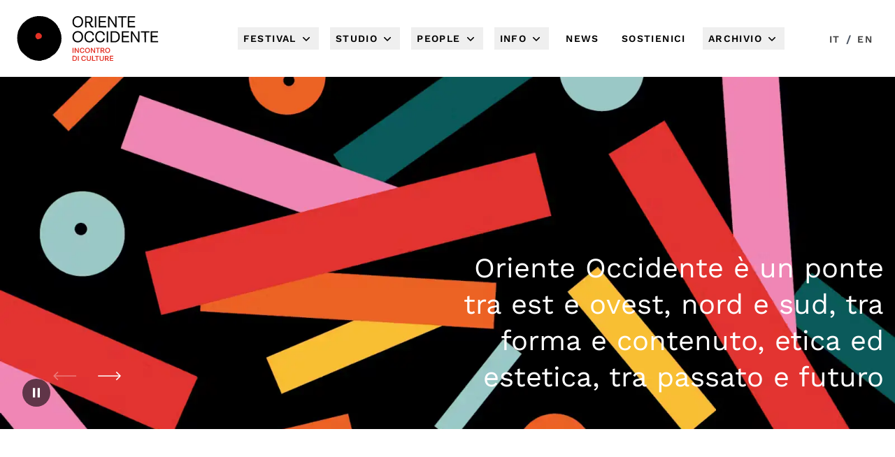

--- FILE ---
content_type: text/html; charset=utf-8
request_url: https://www.orienteoccidente.it/
body_size: 14678
content:
<!DOCTYPE html><html lang="it"><head><meta charSet="utf-8"/><meta name="viewport" content="width=device-width, initial-scale=1"/><link rel="preload" as="image" imageSrcSet="/_next/image?url=https%3A%2F%2Fwww.datocms-assets.com%2F55129%2F1681983533-oriente-occidente-2023.jpg%3Far64%3DMTY6OQ%26auto%3Dformat%252Ccompress%26crop%3Dtop%26fit%3Dcrop%26w%3D1600&amp;w=1920&amp;q=75 1x, /_next/image?url=https%3A%2F%2Fwww.datocms-assets.com%2F55129%2F1681983533-oriente-occidente-2023.jpg%3Far64%3DMTY6OQ%26auto%3Dformat%252Ccompress%26crop%3Dtop%26fit%3Dcrop%26w%3D1600&amp;w=3840&amp;q=75 2x" fetchPriority="high"/><link rel="preload" as="image" imageSrcSet="/_next/image?url=https%3A%2F%2Fwww.datocms-assets.com%2F55129%2F1681983533-oriente-occidente-2023.jpg%3Far64%3DMTA6OQ%26auto%3Dformat%252Ccompress%26crop%3Dfocalpoint%26fit%3Dcrop%26fp-x%3D0.49%26fp-y%3D0.48%26w%3D600&amp;w=640&amp;q=75 1x, /_next/image?url=https%3A%2F%2Fwww.datocms-assets.com%2F55129%2F1681983533-oriente-occidente-2023.jpg%3Far64%3DMTA6OQ%26auto%3Dformat%252Ccompress%26crop%3Dfocalpoint%26fit%3Dcrop%26fp-x%3D0.49%26fp-y%3D0.48%26w%3D600&amp;w=1080&amp;q=75 2x" fetchPriority="high"/><link rel="stylesheet" href="/_next/static/css/ab34a3a8453a893b.css" data-precedence="next"/><link rel="stylesheet" href="/_next/static/css/37de8f932f3ce570.css" data-precedence="next"/><link rel="preload" as="script" fetchPriority="low" href="/_next/static/chunks/webpack-0e4b143808bd3fdb.js"/><script src="/_next/static/chunks/fd9d1056-ecb971019ed526cb.js" async=""></script><script src="/_next/static/chunks/7023-c2ab1aef63bf3f4c.js" async=""></script><script src="/_next/static/chunks/main-app-1f8b2b138563c79f.js" async=""></script><script src="/_next/static/chunks/4974-944bb0c818bf25b9.js" async=""></script><script src="/_next/static/chunks/4030-8a59d4dcacf4544b.js" async=""></script><script src="/_next/static/chunks/7421-372ac98fac803c20.js" async=""></script><script src="/_next/static/chunks/2878-e8c655ec4118ee8d.js" async=""></script><script src="/_next/static/chunks/4922-c31508acb247f5a2.js" async=""></script><script src="/_next/static/chunks/5143-017ee8a73ea53434.js" async=""></script><script src="/_next/static/chunks/app/(base)/layout-816b2975e07be27f.js" async=""></script><script src="/_next/static/chunks/3569-09b1fb2ad7577ec5.js" async=""></script><script src="/_next/static/chunks/2465-d61b38a1e2f378c1.js" async=""></script><script src="/_next/static/chunks/9713-d01da3dce943321a.js" async=""></script><script src="/_next/static/chunks/897-651222dddb485039.js" async=""></script><script src="/_next/static/chunks/1591-bef69c5f7d8a80a6.js" async=""></script><script src="/_next/static/chunks/8600-d97c7401e6200925.js" async=""></script><script src="/_next/static/chunks/app/(base)/page-f22922991d6e3a31.js" async=""></script><link rel="preload" href="https://cs.iubenda.com/autoblocking/2481473.js" as="script"/><link rel="preload" href="https://www.googletagmanager.com/gtag/js?id=G-JWFL46ZB8R" as="script"/><title>Oriente Occidente</title><meta name="description" content="Oriente Occidente: Festival di danza contemporanea - Rovereto"/><meta property="og:title" content="Oriente Occidente"/><meta property="og:description" content="Oriente Occidente: Festival di danza contemporanea - Rovereto"/><meta property="og:url" content="https://www.orienteoccidente.it"/><meta property="og:site_name" content="Oriente Occidente"/><meta property="og:locale" content="it"/><meta property="og:image" content="https://www.datocms-assets.com/55129/1639999900-oomarchiocentrato.png?auto=compress%2Cformat"/><meta property="og:image:width" content="2362"/><meta property="og:image:height" content="866"/><meta property="og:type" content="website"/><meta name="twitter:card" content="summary_large_image"/><meta name="twitter:title" content="Oriente Occidente"/><meta name="twitter:description" content="Oriente Occidente: Festival di danza contemporanea - Rovereto"/><meta name="twitter:image" content="https://www.datocms-assets.com/55129/1639999900-oomarchiocentrato.png?auto=compress%2Cformat"/><meta name="twitter:image:width" content="2362"/><meta name="twitter:image:height" content="866"/><link rel="icon" href="https://www.datocms-assets.com/55129/1639999966-android-chrome-512x512.png?auto=format&amp;h=16&amp;w=16" sizes="16x16" type="image/png"/><link rel="icon" href="https://www.datocms-assets.com/55129/1639999966-android-chrome-512x512.png?auto=format&amp;h=32&amp;w=32" sizes="32x32" type="image/png"/><link rel="icon" href="https://www.datocms-assets.com/55129/1639999966-android-chrome-512x512.png?auto=format&amp;h=96&amp;w=96" sizes="96x96" type="image/png"/><link rel="icon" href="https://www.datocms-assets.com/55129/1639999966-android-chrome-512x512.png?auto=format&amp;h=192&amp;w=192" sizes="192x192" type="image/png"/><script src="/_next/static/chunks/polyfills-78c92fac7aa8fdd8.js" noModule=""></script></head><body><div data-datocms-noindex="true"><a class="skip-link" href="#main-content">Vai al contenuto principale</a><a class="skip-link" href="#footer">Vai al footer</a></div><header><div class="t-0 fixed inset-x-0 z-40 h-[70px] bg-white/80 md:h-[80px] lg:h-[110px]" data-headlessui-state=""><div class="container flex h-full items-center justify-between py-2 sm:px-6 lg:justify-start lg:space-x-10 lg:py-3"><div><a class="flex" href="/"><span class="sr-only">Oriente Occidente</span><img alt="Oriente Occidente Logo" loading="lazy" width="20" height="20" decoding="async" data-nimg="1" class="h-10 w-auto object-contain sm:h-12 lg:h-16" style="color:transparent" src="/new-logo.svg"/></a></div><div class="-my-2 -mr-2 lg:hidden"><button class="focus:primary inline-flex items-center justify-center bg-transparent p-2 text-gray-400 hover:text-gray-500 focus:outline-none focus:ring-2 focus:ring-inset" aria-label="Apri menu di navigazione" type="button" aria-expanded="false" data-headlessui-state=""><span class="text-[12px] font-semibold uppercase tracking-widest text-black md:text-xs">Menu</span><div class="bg-open ml-2 h-6 w-6 md:ml-4 md:w-8" aria-hidden="true"></div></button></div><div class="hidden lg:flex lg:flex-1 lg:items-center lg:justify-end"><nav aria-label="Menu principale" class="flex space-x-2 uppercase xl:space-x-4"><div class="relative " data-headlessui-state=""><button class="text-black group text-xxs hover:bg-red-light inline-flex items-center font-semibold uppercase tracking-widest px-2 py-1" aria-haspopup="true" type="button" aria-expanded="false" data-headlessui-state=""><span>Festival</span><svg xmlns="http://www.w3.org/2000/svg" viewBox="0 0 20 20" fill="currentColor" aria-hidden="true" data-slot="icon" class="text-black  ml-1 h-5 w-5" focusable="false"><path fill-rule="evenodd" d="M5.22 8.22a.75.75 0 0 1 1.06 0L10 11.94l3.72-3.72a.75.75 0 1 1 1.06 1.06l-4.25 4.25a.75.75 0 0 1-1.06 0L5.22 9.28a.75.75 0 0 1 0-1.06Z" clip-rule="evenodd"></path></svg></button></div><div class="relative " data-headlessui-state=""><button class="text-black group text-xxs hover:bg-red-light inline-flex items-center font-semibold uppercase tracking-widest px-2 py-1" aria-haspopup="true" type="button" aria-expanded="false" data-headlessui-state=""><span>Studio</span><svg xmlns="http://www.w3.org/2000/svg" viewBox="0 0 20 20" fill="currentColor" aria-hidden="true" data-slot="icon" class="text-black  ml-1 h-5 w-5" focusable="false"><path fill-rule="evenodd" d="M5.22 8.22a.75.75 0 0 1 1.06 0L10 11.94l3.72-3.72a.75.75 0 1 1 1.06 1.06l-4.25 4.25a.75.75 0 0 1-1.06 0L5.22 9.28a.75.75 0 0 1 0-1.06Z" clip-rule="evenodd"></path></svg></button></div><div class="relative " data-headlessui-state=""><button class="text-black group text-xxs hover:bg-red-light inline-flex items-center font-semibold uppercase tracking-widest px-2 py-1" aria-haspopup="true" type="button" aria-expanded="false" data-headlessui-state=""><span>People</span><svg xmlns="http://www.w3.org/2000/svg" viewBox="0 0 20 20" fill="currentColor" aria-hidden="true" data-slot="icon" class="text-black  ml-1 h-5 w-5" focusable="false"><path fill-rule="evenodd" d="M5.22 8.22a.75.75 0 0 1 1.06 0L10 11.94l3.72-3.72a.75.75 0 1 1 1.06 1.06l-4.25 4.25a.75.75 0 0 1-1.06 0L5.22 9.28a.75.75 0 0 1 0-1.06Z" clip-rule="evenodd"></path></svg></button></div><div class="relative " data-headlessui-state=""><button class="text-black group text-xxs hover:bg-red-light inline-flex items-center font-semibold uppercase tracking-widest px-2 py-1" aria-haspopup="true" type="button" aria-expanded="false" data-headlessui-state=""><span>Info</span><svg xmlns="http://www.w3.org/2000/svg" viewBox="0 0 20 20" fill="currentColor" aria-hidden="true" data-slot="icon" class="text-black  ml-1 h-5 w-5" focusable="false"><path fill-rule="evenodd" d="M5.22 8.22a.75.75 0 0 1 1.06 0L10 11.94l3.72-3.72a.75.75 0 1 1 1.06 1.06l-4.25 4.25a.75.75 0 0 1-1.06 0L5.22 9.28a.75.75 0 0 1 0-1.06Z" clip-rule="evenodd"></path></svg></button></div><div class="relative"><a class=" block text-xxs hover:bg-red-light font-semibold tracking-widest text-black px-2 py-1" href="/news">News</a></div><div class="relative"><a class=" block text-xxs hover:bg-red-light font-semibold tracking-widest text-black px-2 py-1" href="/sostienici">Sostienici</a></div><div class="relative " data-headlessui-state=""><button class="text-black group text-xxs hover:bg-red-light inline-flex items-center font-semibold uppercase tracking-widest px-2 py-1" aria-haspopup="true" type="button" aria-expanded="false" data-headlessui-state=""><span>Archivio</span><svg xmlns="http://www.w3.org/2000/svg" viewBox="0 0 20 20" fill="currentColor" aria-hidden="true" data-slot="icon" class="text-black  ml-1 h-5 w-5" focusable="false"><path fill-rule="evenodd" d="M5.22 8.22a.75.75 0 0 1 1.06 0L10 11.94l3.72-3.72a.75.75 0 1 1 1.06 1.06l-4.25 4.25a.75.75 0 0 1-1.06 0L5.22 9.28a.75.75 0 0 1 0-1.06Z" clip-rule="evenodd"></path></svg></button></div></nav><div hidden="" style="position:fixed;top:1px;left:1px;width:1px;height:0;padding:0;margin:-1px;overflow:hidden;clip:rect(0, 0, 0, 0);white-space:nowrap;border-width:0;display:none"></div><div class="text-xxs text-black-light ml-14 pt-1 font-semibold uppercase tracking-widest lg:flex"><a class="font-semibold hidden lg:block mx-2 lg:mx hover:text-red  " href="/">it</a><a class="font-semibold mx-2 lg:mx hover:text-red lg:hidden" href="/">Italiano</a><span class="hidden text-xs text-gray-600 lg:block">/</span><a class=" hidden lg:block mx-2 lg:mx hover:text-red  " href="/en">en</a><a class=" mx-2 lg:mx hover:text-red lg:hidden" href="/en">English</a></div></div></div></div><div hidden="" style="position:fixed;top:1px;left:1px;width:1px;height:0;padding:0;margin:-1px;overflow:hidden;clip:rect(0, 0, 0, 0);white-space:nowrap;border-width:0;display:none"></div></header><main id="main-content" class="min-h-[50vh] pt-[70px] md:pt-[80px] lg:pt-[110px]"><div><h1 class="sr-only">Oriente Occidente</h1><div class="relative overflow-hidden"><div class="swiper mySwiper relative md:h-[50vh] lg:h-[60vh] xl:h-[70vh]" lazy="[object Object]"><div class="swiper-wrapper"><div class="swiper-slide"><div class="relative aspect-[4/3] md:aspect-auto h-full" style="background:#dd280b"><img alt="Oriente Occidente 2023" fetchPriority="high" width="1600" height="900" decoding="async" data-nimg="1" class="absolute inset-0 object-cover object-center w-full h-full hidden lg:block" style="color:transparent" srcSet="/_next/image?url=https%3A%2F%2Fwww.datocms-assets.com%2F55129%2F1681983533-oriente-occidente-2023.jpg%3Far64%3DMTY6OQ%26auto%3Dformat%252Ccompress%26crop%3Dtop%26fit%3Dcrop%26w%3D1600&amp;w=1920&amp;q=75 1x, /_next/image?url=https%3A%2F%2Fwww.datocms-assets.com%2F55129%2F1681983533-oriente-occidente-2023.jpg%3Far64%3DMTY6OQ%26auto%3Dformat%252Ccompress%26crop%3Dtop%26fit%3Dcrop%26w%3D1600&amp;w=3840&amp;q=75 2x" src="/_next/image?url=https%3A%2F%2Fwww.datocms-assets.com%2F55129%2F1681983533-oriente-occidente-2023.jpg%3Far64%3DMTY6OQ%26auto%3Dformat%252Ccompress%26crop%3Dtop%26fit%3Dcrop%26w%3D1600&amp;w=3840&amp;q=75"/><img alt="Oriente Occidente 2023" fetchPriority="high" width="500" height="300" decoding="async" data-nimg="1" class="absolute inset-0 object-cover object-center w-full h-full lg:hidden" style="color:transparent" srcSet="/_next/image?url=https%3A%2F%2Fwww.datocms-assets.com%2F55129%2F1681983533-oriente-occidente-2023.jpg%3Far64%3DMTA6OQ%26auto%3Dformat%252Ccompress%26crop%3Dfocalpoint%26fit%3Dcrop%26fp-x%3D0.49%26fp-y%3D0.48%26w%3D600&amp;w=640&amp;q=75 1x, /_next/image?url=https%3A%2F%2Fwww.datocms-assets.com%2F55129%2F1681983533-oriente-occidente-2023.jpg%3Far64%3DMTA6OQ%26auto%3Dformat%252Ccompress%26crop%3Dfocalpoint%26fit%3Dcrop%26fp-x%3D0.49%26fp-y%3D0.48%26w%3D600&amp;w=1080&amp;q=75 2x" src="/_next/image?url=https%3A%2F%2Fwww.datocms-assets.com%2F55129%2F1681983533-oriente-occidente-2023.jpg%3Far64%3DMTA6OQ%26auto%3Dformat%252Ccompress%26crop%3Dfocalpoint%26fit%3Dcrop%26fp-x%3D0.49%26fp-y%3D0.48%26w%3D600&amp;w=1080&amp;q=75"/></div><div><div class="container relative h-full"><h2 class="absolute bottom-16 right-4 z-20 w-4/5 text-right text-base font-normal text-white leading-none md:leading-10 md:bottom-12 md:w-2/3 md:text-lg xl:w-1/2 xl:text-2xl 2xl:bottom-24 2xl:right-0">Oriente Occidente è un ponte tra est e ovest, nord e sud, tra forma e contenuto, etica ed estetica, tra passato e futuro</h2></div></div><div class="from-black-lessTransparent absolute inset-0 z-10 bg-gradient-to-t to-transparent"></div></div><div class="swiper-slide"><div class="relative aspect-[4/3] md:aspect-auto h-full" style="background:#f4d028"><img alt="Quattro performer in fila orizzontale nello Studio fanno diversi movimenti con le braccia" fetchPriority="low" loading="lazy" width="1600" height="900" decoding="async" data-nimg="1" class="absolute inset-0 object-cover object-center w-full h-full hidden lg:block" style="color:transparent" srcSet="/_next/image?url=https%3A%2F%2Fwww.datocms-assets.com%2F55129%2F1643796940-fullsizeoutput_2898.jpeg%3Far64%3DMTY6OQ%26auto%3Dformat%252Ccompress%26crop%3Dtop%26fit%3Dcrop%26w%3D1600&amp;w=1920&amp;q=75 1x, /_next/image?url=https%3A%2F%2Fwww.datocms-assets.com%2F55129%2F1643796940-fullsizeoutput_2898.jpeg%3Far64%3DMTY6OQ%26auto%3Dformat%252Ccompress%26crop%3Dtop%26fit%3Dcrop%26w%3D1600&amp;w=3840&amp;q=75 2x" src="/_next/image?url=https%3A%2F%2Fwww.datocms-assets.com%2F55129%2F1643796940-fullsizeoutput_2898.jpeg%3Far64%3DMTY6OQ%26auto%3Dformat%252Ccompress%26crop%3Dtop%26fit%3Dcrop%26w%3D1600&amp;w=3840&amp;q=75"/><img alt="Quattro performer in fila orizzontale nello Studio fanno diversi movimenti con le braccia" fetchPriority="low" loading="lazy" width="500" height="300" decoding="async" data-nimg="1" class="absolute inset-0 object-cover object-center w-full h-full lg:hidden" style="color:transparent" srcSet="/_next/image?url=https%3A%2F%2Fwww.datocms-assets.com%2F55129%2F1643796940-fullsizeoutput_2898.jpeg%3Far64%3DMTA6OQ%26auto%3Dformat%252Ccompress%26fit%3Dcrop%26w%3D600&amp;w=640&amp;q=75 1x, /_next/image?url=https%3A%2F%2Fwww.datocms-assets.com%2F55129%2F1643796940-fullsizeoutput_2898.jpeg%3Far64%3DMTA6OQ%26auto%3Dformat%252Ccompress%26fit%3Dcrop%26w%3D600&amp;w=1080&amp;q=75 2x" src="/_next/image?url=https%3A%2F%2Fwww.datocms-assets.com%2F55129%2F1643796940-fullsizeoutput_2898.jpeg%3Far64%3DMTA6OQ%26auto%3Dformat%252Ccompress%26fit%3Dcrop%26w%3D600&amp;w=1080&amp;q=75"/></div><div><div class="container relative h-full"><h2 class="absolute bottom-16 right-4 z-20 w-4/5 text-right text-base font-normal text-white leading-none md:leading-10 md:bottom-12 md:w-2/3 md:text-lg xl:w-1/2 xl:text-2xl 2xl:bottom-24 2xl:right-0">Preferiamo il linguaggio della danza, che per sua definizione supera i confini</h2></div></div><div class="from-black-lessTransparent absolute inset-0 z-10 bg-gradient-to-t to-transparent"></div></div><div class="swiper-slide"><div class="relative aspect-[4/3] md:aspect-auto h-full" style="background:#78a5e9"><img alt="Un gruppo di performer balla all&#x27;alba sotto Maria Dolens, la Campana dei Caduti di Rovereto" fetchPriority="low" loading="lazy" width="1600" height="900" decoding="async" data-nimg="1" class="absolute inset-0 object-cover object-center w-full h-full hidden lg:block" style="color:transparent" srcSet="/_next/image?url=https%3A%2F%2Fwww.datocms-assets.com%2F55129%2F1643905983-choros-il-luogo-dove-si-danza_alessio-maria-romano-0.jpg%3Far64%3DMTY6OQ%26auto%3Dformat%252Ccompress%26crop%3Dtop%26fit%3Dcrop%26w%3D1600&amp;w=1920&amp;q=75 1x, /_next/image?url=https%3A%2F%2Fwww.datocms-assets.com%2F55129%2F1643905983-choros-il-luogo-dove-si-danza_alessio-maria-romano-0.jpg%3Far64%3DMTY6OQ%26auto%3Dformat%252Ccompress%26crop%3Dtop%26fit%3Dcrop%26w%3D1600&amp;w=3840&amp;q=75 2x" src="/_next/image?url=https%3A%2F%2Fwww.datocms-assets.com%2F55129%2F1643905983-choros-il-luogo-dove-si-danza_alessio-maria-romano-0.jpg%3Far64%3DMTY6OQ%26auto%3Dformat%252Ccompress%26crop%3Dtop%26fit%3Dcrop%26w%3D1600&amp;w=3840&amp;q=75"/><img alt="Un gruppo di performer balla all&#x27;alba sotto Maria Dolens, la Campana dei Caduti di Rovereto" fetchPriority="low" loading="lazy" width="500" height="300" decoding="async" data-nimg="1" class="absolute inset-0 object-cover object-center w-full h-full lg:hidden" style="color:transparent" srcSet="/_next/image?url=https%3A%2F%2Fwww.datocms-assets.com%2F55129%2F1643905983-choros-il-luogo-dove-si-danza_alessio-maria-romano-0.jpg%3Far64%3DMTA6OQ%26auto%3Dformat%252Ccompress%26crop%3Dfocalpoint%26fit%3Dcrop%26fp-x%3D0.49%26fp-y%3D0.47%26w%3D600&amp;w=640&amp;q=75 1x, /_next/image?url=https%3A%2F%2Fwww.datocms-assets.com%2F55129%2F1643905983-choros-il-luogo-dove-si-danza_alessio-maria-romano-0.jpg%3Far64%3DMTA6OQ%26auto%3Dformat%252Ccompress%26crop%3Dfocalpoint%26fit%3Dcrop%26fp-x%3D0.49%26fp-y%3D0.47%26w%3D600&amp;w=1080&amp;q=75 2x" src="/_next/image?url=https%3A%2F%2Fwww.datocms-assets.com%2F55129%2F1643905983-choros-il-luogo-dove-si-danza_alessio-maria-romano-0.jpg%3Far64%3DMTA6OQ%26auto%3Dformat%252Ccompress%26crop%3Dfocalpoint%26fit%3Dcrop%26fp-x%3D0.49%26fp-y%3D0.47%26w%3D600&amp;w=1080&amp;q=75"/></div><div><div class="container relative h-full"><h2 class="absolute bottom-16 right-4 z-20 w-4/5 text-right text-base font-normal text-white leading-none md:leading-10 md:bottom-12 md:w-2/3 md:text-lg xl:w-1/2 xl:text-2xl 2xl:bottom-24 2xl:right-0">Crediamo che l&#x27;arte possa contribuire a creare la società che vogliamo, più libera e aperta alle differenze</h2></div></div><div class="from-black-lessTransparent absolute inset-0 z-10 bg-gradient-to-t to-transparent"></div></div><div class="swiper-slide"><div class="relative aspect-[4/3] md:aspect-auto h-full" style="background:#d1ab13"><img alt="Una parata di giovanissimi nelle strade di Rovereto. Hanno cartelli molto colarati realizzati con l&#x27;artista e marciano per l&#x27;attenzine all&#x27;ambiente" fetchPriority="low" loading="lazy" width="1600" height="900" decoding="async" data-nimg="1" class="absolute inset-0 object-cover object-center w-full h-full hidden lg:block" style="color:transparent" srcSet="/_next/image?url=https%3A%2F%2Fwww.datocms-assets.com%2F55129%2F1643906663-mutant-animal-parade-ruggge_0.jpg%3Far64%3DMTY6OQ%26auto%3Dformat%252Ccompress%26crop%3Dtop%26fit%3Dcrop%26w%3D1600&amp;w=1920&amp;q=75 1x, /_next/image?url=https%3A%2F%2Fwww.datocms-assets.com%2F55129%2F1643906663-mutant-animal-parade-ruggge_0.jpg%3Far64%3DMTY6OQ%26auto%3Dformat%252Ccompress%26crop%3Dtop%26fit%3Dcrop%26w%3D1600&amp;w=3840&amp;q=75 2x" src="/_next/image?url=https%3A%2F%2Fwww.datocms-assets.com%2F55129%2F1643906663-mutant-animal-parade-ruggge_0.jpg%3Far64%3DMTY6OQ%26auto%3Dformat%252Ccompress%26crop%3Dtop%26fit%3Dcrop%26w%3D1600&amp;w=3840&amp;q=75"/><img alt="Una parata di giovanissimi nelle strade di Rovereto. Hanno cartelli molto colarati realizzati con l&#x27;artista e marciano per l&#x27;attenzine all&#x27;ambiente" fetchPriority="low" loading="lazy" width="500" height="300" decoding="async" data-nimg="1" class="absolute inset-0 object-cover object-center w-full h-full lg:hidden" style="color:transparent" srcSet="/_next/image?url=https%3A%2F%2Fwww.datocms-assets.com%2F55129%2F1643906663-mutant-animal-parade-ruggge_0.jpg%3Far64%3DMTA6OQ%26auto%3Dformat%252Ccompress%26fit%3Dcrop%26w%3D600&amp;w=640&amp;q=75 1x, /_next/image?url=https%3A%2F%2Fwww.datocms-assets.com%2F55129%2F1643906663-mutant-animal-parade-ruggge_0.jpg%3Far64%3DMTA6OQ%26auto%3Dformat%252Ccompress%26fit%3Dcrop%26w%3D600&amp;w=1080&amp;q=75 2x" src="/_next/image?url=https%3A%2F%2Fwww.datocms-assets.com%2F55129%2F1643906663-mutant-animal-parade-ruggge_0.jpg%3Far64%3DMTA6OQ%26auto%3Dformat%252Ccompress%26fit%3Dcrop%26w%3D600&amp;w=1080&amp;q=75"/></div><div><div class="container relative h-full"><h2 class="absolute bottom-16 right-4 z-20 w-4/5 text-right text-base font-normal text-white leading-none md:leading-10 md:bottom-12 md:w-2/3 md:text-lg xl:w-1/2 xl:text-2xl 2xl:bottom-24 2xl:right-0">Consideriamo la cultura un diritto universale e l’educazione alla bellezza un esercizio di cittadinanza</h2></div></div><div class="from-black-lessTransparent absolute inset-0 z-10 bg-gradient-to-t to-transparent"></div></div></div><div class="swiper-button-prev"></div><div class="swiper-button-next"></div><div class="swiper-pagination"></div></div><button aria-label="Metti in pausa la presentazione" aria-pressed="false" class="absolute bottom-4 left-4 z-30 flex h-10 w-10 items-center justify-center rounded-full bg-black/60 text-white transition-colors hover:bg-black/80 focus:outline-none focus-visible:ring-2 focus-visible:ring-white focus-visible:ring-offset-2 focus-visible:ring-offset-black lg:bottom-8 lg:left-8"><svg aria-hidden="true" class="h-5 w-5" fill="currentColor" viewBox="0 0 24 24"><path d="M6 4h4v16H6V4zm8 0h4v16h-4V4z"></path></svg><span class="sr-only">Pausa</span></button></div><main id="main-content" itemScope="" itemType="https://schema.org/Article"><div class="border-gray border-t mt-8 lg:mt-16"><div class="container flex items-center justify-between "><h2 class="title--small py-8 lg:py-16">In primo piano</h2><a class="button--with-arrow" href="/news">Scopri di più</a></div></div><div><header class="relative"><div class="swiper mySwiper" lazy="[object Object]"><div class="swiper-wrapper"><div class="swiper-slide"><div class="relative py-4"><a title="Residenze artistiche 2026: la selezione" class="group" aria-label="Vai a Residenze artistiche 2026: la selezione" href="/news/residenze-artistiche-2026-la-selezione"><div class="relative overflow-hidden aspect-video"><picture><source srcSet="https://www.datocms-assets.com/55129/1765903858-chiara-taviani-residenza-ph_giulia-lenzi-51.jpg?ar64=MTY6OQ&amp;auto=format%2Ccompress&amp;dpr=0.25&amp;fit=crop 1296w,https://www.datocms-assets.com/55129/1765903858-chiara-taviani-residenza-ph_giulia-lenzi-51.jpg?ar64=MTY6OQ&amp;auto=format%2Ccompress&amp;dpr=0.5&amp;fit=crop 2592w,https://www.datocms-assets.com/55129/1765903858-chiara-taviani-residenza-ph_giulia-lenzi-51.jpg?ar64=MTY6OQ&amp;auto=format%2Ccompress&amp;dpr=0.75&amp;fit=crop 3888w,https://www.datocms-assets.com/55129/1765903858-chiara-taviani-residenza-ph_giulia-lenzi-51.jpg?ar64=MTY6OQ&amp;auto=format%2Ccompress&amp;fit=crop 5184w" sizes="(max-width: 1024px) 80vw, (min-width: 1025px) 1000px, 600px"/><img src="https://www.datocms-assets.com/55129/1765903858-chiara-taviani-residenza-ph_giulia-lenzi-51.jpg?ar64=MTY6OQ&amp;auto=format%2Ccompress&amp;fit=crop" alt="Due persone una dietro l&#x27;altra di schiena con le mani sui fianchi" title="Residenza artistica | ph Giulia Lenzi" loading="lazy" class="duration-300 group-hover:scale-105 absolute object-cover object-center w-full h-full !max-w-full" style="background-color:#2e6a87;color:transparent;aspect-ratio:5184 / 2916;width:100%;max-width:5184px;height:auto"/></picture></div><div class="z-20"><div class="mt-4 mb-3"><span class="px-2 py-1 font-semibold uppercase mr-2 bg-cat-news text-black">news</span><span class="font-semibold text-xs uppercase md:ml-2">17 dicembre 2025</span></div><h2 class="text-base font-semibold uppercase text-black md:text-lg group-hover:underline">Residenze artistiche 2026: la selezione</h2><div class="mt-3 uppercase font-semibold text-xxs flex items-center"><div>Vai al contenuto</div><div class=" hidden h-[20px] w-[20px] bg-arrow-right-black lg:block ml-3 group-hover:ml-5 motion-safe:duration-200" aria-hidden="true"></div></div></div></a></div></div><div class="swiper-slide"><div class="relative py-4"><a title="Un anno per scoprire il mondo della comunicazione culturale" class="group" aria-label="Vai a Un anno per scoprire il mondo della comunicazione culturale" href="/news/un-anno-per-scoprire-il-mondo-della-comunicazione-culturale"><div class="relative overflow-hidden aspect-video"><picture><source srcSet="https://www.datocms-assets.com/55129/1768308314-staff-comunicazione-oriente-occidente-dance-festival-2025.jpg?ar64=MTY6OQ&amp;auto=format%2Ccompress&amp;dpr=0.25&amp;fit=crop 1147w,https://www.datocms-assets.com/55129/1768308314-staff-comunicazione-oriente-occidente-dance-festival-2025.jpg?ar64=MTY6OQ&amp;auto=format%2Ccompress&amp;dpr=0.5&amp;fit=crop 2294w,https://www.datocms-assets.com/55129/1768308314-staff-comunicazione-oriente-occidente-dance-festival-2025.jpg?ar64=MTY6OQ&amp;auto=format%2Ccompress&amp;dpr=0.75&amp;fit=crop 3441w,https://www.datocms-assets.com/55129/1768308314-staff-comunicazione-oriente-occidente-dance-festival-2025.jpg?ar64=MTY6OQ&amp;auto=format%2Ccompress&amp;fit=crop 4588w" sizes="(max-width: 1024px) 80vw, (min-width: 1025px) 1000px, 600px"/><img src="https://www.datocms-assets.com/55129/1768308314-staff-comunicazione-oriente-occidente-dance-festival-2025.jpg?ar64=MTY6OQ&amp;auto=format%2Ccompress&amp;fit=crop" alt="Staff dell&#x27;ufficio comunicazione durante il Festival che guarda un video al pc" title="Staff comunicazione, Oriente Occidente Dance Festival 2025 | ph Monia Pavoni" fetchPriority="high" class="duration-300 group-hover:scale-105 absolute object-cover object-center w-full h-full !max-w-full" style="background-color:#ddc240;color:transparent;aspect-ratio:4588 / 2581;width:100%;max-width:4588px;height:auto"/></picture></div><div class="z-20"><div class="mt-4 mb-3"><span class="px-2 py-1 font-semibold uppercase mr-2 bg-cat-news text-black">news</span><span class="font-semibold text-xs uppercase md:ml-2">13 gennaio 2026</span></div><h2 class="text-base font-semibold uppercase text-black md:text-lg group-hover:underline">Un anno per scoprire il mondo della comunicazione culturale</h2><div class="mt-3 uppercase font-semibold text-xxs flex items-center"><div>Vai al contenuto</div><div class=" hidden h-[20px] w-[20px] bg-arrow-right-black lg:block ml-3 group-hover:ml-5 motion-safe:duration-200" aria-hidden="true"></div></div></div></a></div></div><div class="swiper-slide"><div class="relative py-4"><a title="Storie Assenti" class="group" aria-label="Vai a Storie Assenti" href="/news/storie-assenti"><div class="relative overflow-hidden aspect-video"><picture><source srcSet="https://www.datocms-assets.com/55129/1767780889-storie-assenti-il-podcast.png?ar64=MTY6OQ&amp;auto=format%2Ccompress&amp;dpr=0.25&amp;fit=crop 1500w,https://www.datocms-assets.com/55129/1767780889-storie-assenti-il-podcast.png?ar64=MTY6OQ&amp;auto=format%2Ccompress&amp;dpr=0.5&amp;fit=crop 3000w,https://www.datocms-assets.com/55129/1767780889-storie-assenti-il-podcast.png?ar64=MTY6OQ&amp;auto=format%2Ccompress&amp;dpr=0.75&amp;fit=crop 4500w,https://www.datocms-assets.com/55129/1767780889-storie-assenti-il-podcast.png?ar64=MTY6OQ&amp;auto=format%2Ccompress&amp;fit=crop 6000w" sizes="(max-width: 1024px) 80vw, (min-width: 1025px) 1000px, 600px"/><img src="https://www.datocms-assets.com/55129/1767780889-storie-assenti-il-podcast.png?ar64=MTY6OQ&amp;auto=format%2Ccompress&amp;fit=crop" alt="Grafica con sfondo nero e lettere in trasparenza e scritta &quot;Storie Assenti - Il podcast&quot; bianca e gialla" title="Storie Assenti - Il podcast" loading="lazy" class="duration-300 group-hover:scale-105 absolute object-cover object-center w-full h-full !max-w-full" style="background-color:#fbc119;color:transparent;aspect-ratio:6000 / 3375;width:100%;max-width:6000px;height:auto"/></picture></div><div class="z-20"><div class="mt-4 mb-3"><span class="px-2 py-1 font-semibold uppercase mr-2 bg-cat-news text-black">news</span><span class="font-semibold text-xs uppercase md:ml-2">23 dicembre 2025</span></div><h2 class="text-base font-semibold uppercase text-black md:text-lg group-hover:underline">Storie Assenti</h2><div class="mt-3 uppercase font-semibold text-xxs flex items-center"><div>Vai al contenuto</div><div class=" hidden h-[20px] w-[20px] bg-arrow-right-black lg:block ml-3 group-hover:ml-5 motion-safe:duration-200" aria-hidden="true"></div></div></div></a></div></div></div></div></header></div><div class="border-gray border-t mt-8 lg:mt-16"><div class="container flex items-center justify-between "><h2 class="title--small py-8 lg:py-16">La mission</h2><a class="button--with-arrow" href="/chi-siamo">Scopri di più</a></div></div><div class="bg-gray"><div class="title--small container py-8 lg:pb-12 lg:pt-16">Scopri tutte le attività</div></div><div><header class="relative bg-gray"><div class="swiper mySwiper" lazy="[object Object]"><div class="swiper-wrapper"><div class="swiper-slide"><a title="Accessibilità" aria-label="Vai a Accessibilità" class="group" href="/accessibilita"><div class="relative pb-8 pl-4  md:pb-16 md:pl-6 lg:pb-20"><div class="relative flex h-full justify-between lg:pl-8 2xl:pl-[calc((100vw-1390px)/2)]"><div><div class="relative text-xxs uppercase tracking-wider after:absolute after:top-7 after:left-0 after:h-px after:w-12 after:bg-black md:text-sm md:tracking-wide lg:text-base lg:after:top-12 lg:after:w-40">0<!-- -->1<!-- -->/</div><div class="title--small mt-4 mb-12 hidden md:block lg:py-16"></div></div><div class="relative w-3/4 overflow-hidden lg:w-8/12 aspect-[4/3] lg:aspect-square after:absolute after:inset-x-[-25%] after:inset-y-0 after:z-10 after:shadow-[0_0_150px_50px_rgba(0,0,0,0.7)_inset]"><div class="h-full w-full duration-300 group-hover:scale-105" style="overflow:hidden;position:absolute;left:0;top:0;width:100%;height:100%;max-width:none;max-height:none"><div style="background-color:#1c5099;transition:opacity 500ms;opacity:0;position:absolute;left:-5%;top:-5%;width:110%;height:110%;max-width:none;max-height:none"></div><picture><source srcSet="https://www.datocms-assets.com/55129/1687946139-presenti-accessibili_foto-giulia-lenzi-1733789-1-1.jpg?ar64=MTY6OQ&amp;auto=format%2Ccompress&amp;dpr=0.25&amp;fit=crop 837w,https://www.datocms-assets.com/55129/1687946139-presenti-accessibili_foto-giulia-lenzi-1733789-1-1.jpg?ar64=MTY6OQ&amp;auto=format%2Ccompress&amp;dpr=0.5&amp;fit=crop 1674w,https://www.datocms-assets.com/55129/1687946139-presenti-accessibili_foto-giulia-lenzi-1733789-1-1.jpg?ar64=MTY6OQ&amp;auto=format%2Ccompress&amp;dpr=0.75&amp;fit=crop 2511w,https://www.datocms-assets.com/55129/1687946139-presenti-accessibili_foto-giulia-lenzi-1733789-1-1.jpg?ar64=MTY6OQ&amp;auto=format%2Ccompress&amp;fit=crop 3349w" sizes="(max-width: 1024px) 80vw, (min-width: 1025px) 1000px, 600px"/><img src="https://www.datocms-assets.com/55129/1687946139-presenti-accessibili_foto-giulia-lenzi-1733789-1-1.jpg?ar64=MTY6OQ&amp;auto=format%2Ccompress&amp;fit=crop" alt="Pubblico guarda un video in proiezione con una danzatrice e due danzatori con disabilità." title="Presenti Accessibili | ph Giulia Lenzi" fetchPriority="high" style="opacity:1;transition:opacity 500ms;position:absolute;left:0;top:0;width:100%;height:100%;max-width:none;max-height:none;object-fit:cover;object-position:center"/></picture><noscript><picture><source srcSet="https://www.datocms-assets.com/55129/1687946139-presenti-accessibili_foto-giulia-lenzi-1733789-1-1.jpg?ar64=MTY6OQ&amp;auto=format%2Ccompress&amp;dpr=0.25&amp;fit=crop 837w,https://www.datocms-assets.com/55129/1687946139-presenti-accessibili_foto-giulia-lenzi-1733789-1-1.jpg?ar64=MTY6OQ&amp;auto=format%2Ccompress&amp;dpr=0.5&amp;fit=crop 1674w,https://www.datocms-assets.com/55129/1687946139-presenti-accessibili_foto-giulia-lenzi-1733789-1-1.jpg?ar64=MTY6OQ&amp;auto=format%2Ccompress&amp;dpr=0.75&amp;fit=crop 2511w,https://www.datocms-assets.com/55129/1687946139-presenti-accessibili_foto-giulia-lenzi-1733789-1-1.jpg?ar64=MTY6OQ&amp;auto=format%2Ccompress&amp;fit=crop 3349w" sizes="(max-width: 1024px) 80vw, (min-width: 1025px) 1000px, 600px"/><img src="https://www.datocms-assets.com/55129/1687946139-presenti-accessibili_foto-giulia-lenzi-1733789-1-1.jpg?ar64=MTY6OQ&amp;auto=format%2Ccompress&amp;fit=crop" alt="Pubblico guarda un video in proiezione con una danzatrice e due danzatori con disabilità." title="Presenti Accessibili | ph Giulia Lenzi" style="position:absolute;left:0;top:0;width:100%;height:100%;max-width:none;max-height:none;object-fit:cover;object-position:center" fetchPriority="high"/></picture></noscript></div><div class="absolute left-1/2 bottom-4 -translate-x-2/4 text-xl font-thin text-white after:absolute after:top-1/2 after:left-1/2 after:h-10 after:w-10 after:-translate-y-2/4 after:-translate-x-2/4 after:rounded-full after:border after:border-white md:hidden">+</div><div class="absolute bottom-16 left-1/2 z-20 hidden -translate-x-2/4 text-xxs font-thin uppercase tracking-widest text-white after:absolute after:top-1/2 after:left-1/2 after:h-28 after:w-28 after:-translate-y-2/4 after:-translate-x-2/4 after:rounded-full after:border after:border-white after:duration-300 group-hover:after:border-red md:block">Scopri</div></div><h2 class="absolute top-1/2 z-20 -translate-y-2/4 text-lg font-semibold uppercase text-black md:text-xl lg:text-2xl xl:w-2/3 xl:text-3xl"><span class="box-decoration-clone bg-white shadow-title md:shadow-title-lg 2xl:shadow-title-xl">Accessibilità</span></h2></div></div><div class="title--small relative ml-20 mt-4 mb-12 pl-1g md:hidden lg:py-16"></div></a></div><div class="swiper-slide"><a title="Sostenibilità" aria-label="Vai a Sostenibilità" class="group" href="/sostenibilita"><div class="relative pb-8 pl-4  md:pb-16 md:pl-6 lg:pb-20"><div class="relative flex h-full justify-between lg:pl-8 2xl:pl-[calc((100vw-1390px)/2)]"><div><div class="relative text-xxs uppercase tracking-wider after:absolute after:top-7 after:left-0 after:h-px after:w-12 after:bg-black md:text-sm md:tracking-wide lg:text-base lg:after:top-12 lg:after:w-40">0<!-- -->2<!-- -->/</div><div class="title--small mt-4 mb-12 hidden md:block lg:py-16"></div></div><div class="relative w-3/4 overflow-hidden lg:w-8/12 aspect-[4/3] lg:aspect-square after:absolute after:inset-x-[-25%] after:inset-y-0 after:z-10 after:shadow-[0_0_150px_50px_rgba(0,0,0,0.7)_inset]"><div class="h-full w-full duration-300 group-hover:scale-105" style="overflow:hidden;position:absolute;left:0;top:0;width:100%;height:100%;max-width:none;max-height:none"><div style="background-color:#c6a27b;transition:opacity 500ms;opacity:1;position:absolute;left:-5%;top:-5%;width:110%;height:110%;max-width:none;max-height:none"></div><noscript><picture><source srcSet="https://www.datocms-assets.com/55129/1655291388-oriente-occidente-per-l-ambiente_1.jpg?ar64=MTY6OQ&amp;auto=format%2Ccompress&amp;dpr=0.25&amp;fit=crop 1277w,https://www.datocms-assets.com/55129/1655291388-oriente-occidente-per-l-ambiente_1.jpg?ar64=MTY6OQ&amp;auto=format%2Ccompress&amp;dpr=0.5&amp;fit=crop 2554w,https://www.datocms-assets.com/55129/1655291388-oriente-occidente-per-l-ambiente_1.jpg?ar64=MTY6OQ&amp;auto=format%2Ccompress&amp;dpr=0.75&amp;fit=crop 3831w,https://www.datocms-assets.com/55129/1655291388-oriente-occidente-per-l-ambiente_1.jpg?ar64=MTY6OQ&amp;auto=format%2Ccompress&amp;fit=crop 5108w" sizes="(max-width: 1024px) 80vw, (min-width: 1025px) 1000px, 600px"/><img src="https://www.datocms-assets.com/55129/1655291388-oriente-occidente-per-l-ambiente_1.jpg?ar64=MTY6OQ&amp;auto=format%2Ccompress&amp;fit=crop" alt="Prato verde con pale eoliche " title="Oriente Occidente per l&#x27;ambiente" style="position:absolute;left:0;top:0;width:100%;height:100%;max-width:none;max-height:none;object-fit:cover;object-position:center" loading="lazy"/></picture></noscript></div><div class="absolute left-1/2 bottom-4 -translate-x-2/4 text-xl font-thin text-white after:absolute after:top-1/2 after:left-1/2 after:h-10 after:w-10 after:-translate-y-2/4 after:-translate-x-2/4 after:rounded-full after:border after:border-white md:hidden">+</div><div class="absolute bottom-16 left-1/2 z-20 hidden -translate-x-2/4 text-xxs font-thin uppercase tracking-widest text-white after:absolute after:top-1/2 after:left-1/2 after:h-28 after:w-28 after:-translate-y-2/4 after:-translate-x-2/4 after:rounded-full after:border after:border-white after:duration-300 group-hover:after:border-red md:block">Scopri</div></div><h2 class="absolute top-1/2 z-20 -translate-y-2/4 text-lg font-semibold uppercase text-black md:text-xl lg:text-2xl xl:w-2/3 xl:text-3xl"><span class="box-decoration-clone bg-white shadow-title md:shadow-title-lg 2xl:shadow-title-xl">Sostenibilità</span></h2></div></div><div class="title--small relative ml-20 mt-4 mb-12 pl-1g md:hidden lg:py-16"></div></a></div><div class="swiper-slide"><a title="Parità di genere" aria-label="Vai a Parità di genere" class="group" href="/info/parita-di-genere"><div class="relative pb-8 pl-4  md:pb-16 md:pl-6 lg:pb-20"><div class="relative flex h-full justify-between lg:pl-8 2xl:pl-[calc((100vw-1390px)/2)]"><div><div class="relative text-xxs uppercase tracking-wider after:absolute after:top-7 after:left-0 after:h-px after:w-12 after:bg-black md:text-sm md:tracking-wide lg:text-base lg:after:top-12 lg:after:w-40">0<!-- -->3<!-- -->/</div><div class="title--small mt-4 mb-12 hidden md:block lg:py-16"></div></div><div class="relative w-3/4 overflow-hidden lg:w-8/12 aspect-[4/3] lg:aspect-square after:absolute after:inset-x-[-25%] after:inset-y-0 after:z-10 after:shadow-[0_0_150px_50px_rgba(0,0,0,0.7)_inset]"><div class="h-full w-full duration-300 group-hover:scale-105" style="overflow:hidden;position:absolute;left:0;top:0;width:100%;height:100%;max-width:none;max-height:none"><div style="background-color:#f1c405;transition:opacity 500ms;opacity:1;position:absolute;left:-5%;top:-5%;width:110%;height:110%;max-width:none;max-height:none"></div><noscript><picture><source srcSet="https://www.datocms-assets.com/55129/1734355925-parita-di-genere.jpg?ar64=MTY6OQ&amp;auto=format%2Ccompress&amp;dpr=0.25&amp;fit=crop 1019w,https://www.datocms-assets.com/55129/1734355925-parita-di-genere.jpg?ar64=MTY6OQ&amp;auto=format%2Ccompress&amp;dpr=0.5&amp;fit=crop 2039w,https://www.datocms-assets.com/55129/1734355925-parita-di-genere.jpg?ar64=MTY6OQ&amp;auto=format%2Ccompress&amp;dpr=0.75&amp;fit=crop 3058w,https://www.datocms-assets.com/55129/1734355925-parita-di-genere.jpg?ar64=MTY6OQ&amp;auto=format%2Ccompress&amp;fit=crop 4078w" sizes="(max-width: 1024px) 80vw, (min-width: 1025px) 1000px, 600px"/><img src="https://www.datocms-assets.com/55129/1734355925-parita-di-genere.jpg?ar64=MTY6OQ&amp;auto=format%2Ccompress&amp;fit=crop" alt="Su un foglio sono riportati in diverse lingue i pronomi che una persona può scegliere di usare. In primo piano, la scritta HUMAN ha i colori delle bandiere rainbow." title="parità di genere" style="position:absolute;left:0;top:0;width:100%;height:100%;max-width:none;max-height:none;object-fit:cover;object-position:center" loading="lazy"/></picture></noscript></div><div class="absolute left-1/2 bottom-4 -translate-x-2/4 text-xl font-thin text-white after:absolute after:top-1/2 after:left-1/2 after:h-10 after:w-10 after:-translate-y-2/4 after:-translate-x-2/4 after:rounded-full after:border after:border-white md:hidden">+</div><div class="absolute bottom-16 left-1/2 z-20 hidden -translate-x-2/4 text-xxs font-thin uppercase tracking-widest text-white after:absolute after:top-1/2 after:left-1/2 after:h-28 after:w-28 after:-translate-y-2/4 after:-translate-x-2/4 after:rounded-full after:border after:border-white after:duration-300 group-hover:after:border-red md:block">Scopri</div></div><h2 class="absolute top-1/2 z-20 -translate-y-2/4 text-lg font-semibold uppercase text-black md:text-xl lg:text-2xl xl:w-2/3 xl:text-3xl"><span class="box-decoration-clone bg-white shadow-title md:shadow-title-lg 2xl:shadow-title-xl">Parità di genere</span></h2></div></div><div class="title--small relative ml-20 mt-4 mb-12 pl-1g md:hidden lg:py-16"></div></a></div></div></div></header></div></main></div></main><footer id="footer" data-datocms-noindex="true" aria-labelledby="footer-heading"><div class="bg-gray-light py-8 md:py-12"><div class="container lg:max-w-screen-lg lg:px-10 xl:max-w-screen-xl"><h2 class="title--small">Newsletter</h2><div class="lg:grid lg:grid-cols-2 lg:gap-4"><div class="mt-4 mb-6 text-xs">Iscriviti alla nostra newsletter e rimani aggiornato su tutte le nostre attività!</div><div class="relative"><div id="mc_embed_signup"><form id="mc-embedded-subscribe-form" name="mc-embedded-subscribe-form" class="validate" action="https://orienteoccidente.us7.list-manage.com/subscribe/post?u=58396ba31c40d0c1a6e058a82&amp;amp;id=c261770ce1" method="post" target="_blank"><div id="mc_embed_signup_scroll"><div><label class="sr-only" for="mce-EMAIL">Inserisci la tua email</label><input type="email" id="mce-EMAIL" class="block w-full rounded-md border border-gray px-3 py-4 text-xs text-black-light placeholder:text-black-light" placeholder="Email" required="" aria-required="true" name="EMAIL" value=""/></div><div id="mce-responses"><div class="hidden" id="mce-error-response" role="alert"></div><div class="hidden" id="mce-success-response" role="status"></div></div><div aria-hidden="true" style="position:absolute;left:-5000px"><input type="text" tabindex="-1" name="b_58396ba31c40d0c1a6e058a82_c261770ce1" value=""/></div><div><button type="submit" id="mc-embedded-subscribe" aria-label="Iscriviti" class="pointer absolute top-4 right-4 flex h-6 w-6 items-center justify-center bg-arrow-small-right focus-visible:ring-2 focus-visible:ring-black focus-visible:ring-offset-2" name="subscribe"><span class="sr-only">Iscriviti</span></button></div></div></form></div></div></div></div></div><div class="container bg-white"><h2 id="footer-heading" class="sr-only">Footer</h2><div class="py-6 lg:pt-16 xl:px-0"><div class="md:grid md:grid-cols-2 md:gap-4"><div class="space-y-4 xl:grid xl:grid-cols-2 xl:gap-4 xl:space-y-0"><div><img alt="Oriente Occidente" loading="lazy" width="170" height="50" decoding="async" data-nimg="1" class="h-[50px] w-[170px]" style="color:transparent" src="/new-logo.svg"/></div><div class="xl:space-y-4"><p class="text-xxs pt-6 uppercase text-black xl:pt-0">© <!-- -->2026<!-- --> Oriente Occidente</p><div class="text-xxs pb-2 text-black"><p>Oriente Occidente Impresa Sociale - Ets <br />Corso Rosmini 58<br />38068 Rovereto (TN)<br /><a title="Link to call +39 0464 431660" class="block" href="tel:+390464431660">tel +39 0464 431660</a> <br /><a title="Link to send email to festival@orienteoccidente.it" class="block" href="mailto:festival@orienteoccidente.it">info@orienteoccidente.it</a> <br />p.iva 00993860220</p></div><div class="mb-8 border-b border-gray-200 pb-8 md:border-0"><p class="text-xxs mb-2 uppercase text-black">Social Media</p><div class="flex space-x-3 "><a target="_blank" rel="noopener noreferrer" title="Vai a (link esterno) Facebook" aria-label="Facebook - Vai a (link esterno)" class="text-black hover:text-gray-400" href="https://www.facebook.com/OrienteOccidenteOO"><span class="sr-only">Facebook<!-- --> (<!-- -->Vai a (link esterno)<!-- -->)</span><img alt="" aria-hidden="true" loading="lazy" width="20" height="20" decoding="async" data-nimg="1" style="color:transparent" srcSet="/_next/image?url=https%3A%2F%2Fwww.datocms-assets.com%2F55129%2F1639999887-facebook.svg%3Fauto%3Dformat%26h%3D80&amp;w=32&amp;q=75 1x, /_next/image?url=https%3A%2F%2Fwww.datocms-assets.com%2F55129%2F1639999887-facebook.svg%3Fauto%3Dformat%26h%3D80&amp;w=48&amp;q=75 2x" src="/_next/image?url=https%3A%2F%2Fwww.datocms-assets.com%2F55129%2F1639999887-facebook.svg%3Fauto%3Dformat%26h%3D80&amp;w=48&amp;q=75"/></a><a target="_blank" rel="noopener noreferrer" title="Vai a (link esterno) Instagram" aria-label="Instagram - Vai a (link esterno)" class="text-black hover:text-gray-400" href="https://www.instagram.com/orienteoccidente"><span class="sr-only">Instagram<!-- --> (<!-- -->Vai a (link esterno)<!-- -->)</span><img alt="" aria-hidden="true" loading="lazy" width="20" height="20" decoding="async" data-nimg="1" style="color:transparent" srcSet="/_next/image?url=https%3A%2F%2Fwww.datocms-assets.com%2F55129%2F1639999888-instagram.svg%3Fauto%3Dformat%26h%3D80&amp;w=32&amp;q=75 1x, /_next/image?url=https%3A%2F%2Fwww.datocms-assets.com%2F55129%2F1639999888-instagram.svg%3Fauto%3Dformat%26h%3D80&amp;w=48&amp;q=75 2x" src="/_next/image?url=https%3A%2F%2Fwww.datocms-assets.com%2F55129%2F1639999888-instagram.svg%3Fauto%3Dformat%26h%3D80&amp;w=48&amp;q=75"/></a><a target="_blank" rel="noopener noreferrer" title="Vai a (link esterno) Twitter" aria-label="Twitter - Vai a (link esterno)" class="text-black hover:text-gray-400" href="https://twitter.com/Festival_OO"><span class="sr-only">Twitter<!-- --> (<!-- -->Vai a (link esterno)<!-- -->)</span><img alt="" aria-hidden="true" loading="lazy" width="20" height="20" decoding="async" data-nimg="1" style="color:transparent" srcSet="/_next/image?url=https%3A%2F%2Fwww.datocms-assets.com%2F55129%2F1639999889-twitter.svg%3Fauto%3Dformat%26h%3D80&amp;w=32&amp;q=75 1x, /_next/image?url=https%3A%2F%2Fwww.datocms-assets.com%2F55129%2F1639999889-twitter.svg%3Fauto%3Dformat%26h%3D80&amp;w=48&amp;q=75 2x" src="/_next/image?url=https%3A%2F%2Fwww.datocms-assets.com%2F55129%2F1639999889-twitter.svg%3Fauto%3Dformat%26h%3D80&amp;w=48&amp;q=75"/></a></div></div></div></div><div class="mt-8 grid md:grid-cols-2 gap-4 md:mt-0 xl:mt-0 xl:grid-cols-4"><div><div class="text-xxs font-semibold uppercase tracking-wider text-black">Festival</div><ul role="list" class="mt-4 space-y-2"><li><a title="Link to 44° Oriente Occidente Dance Festival" class="text-xxs text-black-light tracking-widest hover:text-black hover:underline underline-offset-4" href="/festival/44deg-oriente-occidente-dance-festival">Programma</a></li><li><a title="Link to Box office" class="text-xxs text-black-light tracking-widest hover:text-black hover:underline underline-offset-4" href="/box-office">Box office</a></li></ul></div><div><div class="text-xxs font-semibold uppercase tracking-wider text-black">Studio</div><ul role="list" class="mt-4 space-y-2"><li><a title="Link to Gli spazi" class="text-xxs text-black-light tracking-widest hover:text-black hover:underline underline-offset-4" href="/gli-spazi">Gli spazi</a></li><li><a title="Link to Residenze Artistiche" class="text-xxs text-black-light tracking-widest hover:text-black hover:underline underline-offset-4" href="/studio/residenze-artistiche">Residenze Artistiche</a></li><li><a title="Link to Artisti Associati" class="text-xxs text-black-light tracking-widest hover:text-black hover:underline underline-offset-4" href="/studio/artisti-associati">Artisti Associati</a></li></ul></div><div><div class="text-xxs font-semibold uppercase tracking-wider text-black">People</div><ul role="list" class="mt-4 space-y-2"><li><a title="Link to Eventi" class="text-xxs text-black-light tracking-widest hover:text-black hover:underline underline-offset-4" href="/people/eventi">Eventi</a></li><li><a title="Link to Progetti" class="text-xxs text-black-light tracking-widest hover:text-black hover:underline underline-offset-4" href="/people/progetti">Progetti</a></li><li><a title="Link to Reti" class="text-xxs text-black-light tracking-widest hover:text-black hover:underline underline-offset-4" href="/people/reti">Reti</a></li></ul></div><div><div class="text-xxs font-semibold uppercase tracking-wider text-black">Legal</div><ul role="list" class="mt-4 space-y-2"><li><a title="Vai a (link esterno) Privacy Policy" target="_blank" rel="noreferrer" class="iubenda-nostyle no-brand iubenda-embed text-xxs text-black-light tracking-widest hover:text-black hover:underline underline-offset-4" href="https://www.iubenda.com/privacy-policy/94139888">Privacy Policy</a></li><li><a title="Vai a (link esterno) Cookie Policy" target="_blank" rel="noreferrer" class="iubenda-nostyle no-brand iubenda-embed text-xxs text-black-light tracking-widest hover:text-black hover:underline underline-offset-4" href="https://www.iubenda.com/privacy-policy/94139888/cookie-policy">Cookie Policy</a></li><li><a title="Preferenze privacy" target="_blank" rel="noreferrer" class="iubenda-cs-preferences-link iubenda-nostyle no-brand iubenda-embed text-xxs text-black-light tracking-widest hover:text-black hover:underline underline-offset-4" href="#">Preferenze privacy</a></li><li><a title="Vai a (link esterno) Cantiere Creativo Agenzia web Firenze" target="_blank" rel="noreferrer" class="text-xxs text-black-light whitespace-nowrap tracking-widest hover:text-black hover:underline underline-offset-4" href="https://www.cantierecreativo.net/">Credits</a></li></ul></div></div></div><div class="md:mt-8 md:grid md:grid-cols-2 md:gap-4 md:border-t md:border-gray-200 pt-8 pb-4"><div class="border-t border-gray-200 md:border-0 lg:flex pt-8 pb-4 md:p-0"><div class="inline-block"><a title="Link to Partner" class="text-gray-dark mr-4 text-xs lg:mr-0 " href="/partner">Partner</a></div></div><div class="text-left md:text-right"><a title="Link to Dichiarazione accessibilità" class="text-gray-dark mr-4 text-xs lg:mr-0 " href="/dichiarazione-accessibilita">Dichiarazione accessibilità</a></div></div></div></div></footer><script src="/_next/static/chunks/webpack-0e4b143808bd3fdb.js" async=""></script><script>(self.__next_f=self.__next_f||[]).push([0]);self.__next_f.push([2,null])</script><script>self.__next_f.push([1,"1:HL[\"/_next/static/css/ab34a3a8453a893b.css\",\"style\"]\n2:HL[\"/_next/static/css/37de8f932f3ce570.css\",\"style\"]\n"])</script><script>self.__next_f.push([1,"3:I[95751,[],\"\"]\n7:I[39275,[],\"\"]\n8:I[61343,[],\"\"]\na:I[76130,[],\"\"]\nb:[]\n"])</script><script>self.__next_f.push([1,"0:[null,[\"$\",\"$L3\",null,{\"buildId\":\"70lxuMZode7k8xNGTPbT-\",\"assetPrefix\":\"\",\"initialCanonicalUrl\":\"/\",\"initialTree\":[\"\",{\"children\":[\"(base)\",{\"children\":[\"__PAGE__\",{}]},\"$undefined\",\"$undefined\",true]}],\"initialSeedData\":[\"\",{\"children\":[\"(base)\",{\"children\":[\"__PAGE__\",{},[[\"$L4\",\"$L5\"],null],null]},[\"$L6\",null],null]},[\"$\",\"$L7\",null,{\"parallelRouterKey\":\"children\",\"segmentPath\":[\"children\"],\"error\":\"$undefined\",\"errorStyles\":\"$undefined\",\"errorScripts\":\"$undefined\",\"template\":[\"$\",\"$L8\",null,{}],\"templateStyles\":\"$undefined\",\"templateScripts\":\"$undefined\",\"notFound\":[[\"$\",\"title\",null,{\"children\":\"404: This page could not be found.\"}],[\"$\",\"div\",null,{\"style\":{\"fontFamily\":\"system-ui,\\\"Segoe UI\\\",Roboto,Helvetica,Arial,sans-serif,\\\"Apple Color Emoji\\\",\\\"Segoe UI Emoji\\\"\",\"height\":\"100vh\",\"textAlign\":\"center\",\"display\":\"flex\",\"flexDirection\":\"column\",\"alignItems\":\"center\",\"justifyContent\":\"center\"},\"children\":[\"$\",\"div\",null,{\"children\":[[\"$\",\"style\",null,{\"dangerouslySetInnerHTML\":{\"__html\":\"body{color:#000;background:#fff;margin:0}.next-error-h1{border-right:1px solid rgba(0,0,0,.3)}@media (prefers-color-scheme:dark){body{color:#fff;background:#000}.next-error-h1{border-right:1px solid rgba(255,255,255,.3)}}\"}}],[\"$\",\"h1\",null,{\"className\":\"next-error-h1\",\"style\":{\"display\":\"inline-block\",\"margin\":\"0 20px 0 0\",\"padding\":\"0 23px 0 0\",\"fontSize\":24,\"fontWeight\":500,\"verticalAlign\":\"top\",\"lineHeight\":\"49px\"},\"children\":\"404\"}],[\"$\",\"div\",null,{\"style\":{\"display\":\"inline-block\"},\"children\":[\"$\",\"h2\",null,{\"style\":{\"fontSize\":14,\"fontWeight\":400,\"lineHeight\":\"49px\",\"margin\":0},\"children\":\"This page could not be found.\"}]}]]}]}]],\"notFoundStyles\":[],\"styles\":[[\"$\",\"link\",\"0\",{\"rel\":\"stylesheet\",\"href\":\"/_next/static/css/ab34a3a8453a893b.css\",\"precedence\":\"next\",\"crossOrigin\":\"$undefined\"}],[\"$\",\"link\",\"1\",{\"rel\":\"stylesheet\",\"href\":\"/_next/static/css/37de8f932f3ce570.css\",\"precedence\":\"next\",\"crossOrigin\":\"$undefined\"}]]}],null],\"couldBeIntercepted\":false,\"initialHead\":[false,\"$L9\"],\"globalErrorComponent\":\"$a\",\"missingSlots\":\"$Wb\"}]]\n"])</script><script>self.__next_f.push([1,"d:I[94487,[\"4974\",\"static/chunks/4974-944bb0c818bf25b9.js\",\"4030\",\"static/chunks/4030-8a59d4dcacf4544b.js\",\"7421\",\"static/chunks/7421-372ac98fac803c20.js\",\"2878\",\"static/chunks/2878-e8c655ec4118ee8d.js\",\"4922\",\"static/chunks/4922-c31508acb247f5a2.js\",\"5143\",\"static/chunks/5143-017ee8a73ea53434.js\",\"4605\",\"static/chunks/app/(base)/layout-816b2975e07be27f.js\"],\"default\"]\ne:I[84080,[\"4974\",\"static/chunks/4974-944bb0c818bf25b9.js\",\"4030\",\"static/chunks/4030-8a59d4dcacf4544b.js\",\"7421\",\"static/chunks/7421-372ac98fac803c20.js\",\"2878\",\"static/chunks/2878-e8c655ec4118ee8d.js\",\"4922\",\"static/chunks/4922-c31508acb247f5a2.js\",\"5143\",\"static/chunks/5143-017ee8a73ea53434.js\",\"4605\",\"static/chunks/app/(base)/layout-816b2975e07be27f.js\"],\"\"]\nf:T520,var _iub = _iub || [];\n            _iub.csConfiguration = {\n              \"askConsentAtCookiePolicyUpdate\":true,\n              \"countryDetection\":true,\n              \"enableFadp\":true,\n              \"enableLgpd\":true,\n              \"lgpdAppliesGlobally\":false,\n              \"perPurposeConsent\":true,\n              purposes: \"1, 3, 4\",\n              \"siteId\":2481473,\n              \"whitelabel\":false,\n              \"cookiePolicyId\":94139888,\n              \"lang\":\"it\",\n              \"banner\":{\n                \"acceptButtonCaptionColor\":\"white\",\n                \"acceptButtonColor\":\"#424242\",\n                \"acceptButtonDisplay\":true,\n                \"backgroundColor\":\"#ffffff\",\n                \"closeButtonRejects\":true,\n                \"customizeButtonCaptionColor\":\"white\",\n                \"customizeButtonColor\":\"#424242\",\n                \"customizeButtonDisplay\":true,\n                \"explicitWithdrawal\":true,\n                \"listPurposes\":true,\n                \"position\":\"float-bottom-right\",\n                \"prependOnBody\":true,\n                \"rejectButtonCaptionColor\":\"white\",\n                \"rejectButtonColor\":\"#424242\",\n                \"rejectButtonDisplay\":true,\n                \"showPurposesToggles\":true,\n                \"textColor\":\"#332e2d\"\n              },\n            };\n  "])</script><script>self.__next_f.push([1,"        "])</script><script>self.__next_f.push([1,"6:[\"$\",\"html\",null,{\"lang\":\"it\",\"children\":[\"$\",\"body\",null,{\"children\":[[\"$\",\"div\",null,{\"data-datocms-noindex\":true,\"children\":[[\"$\",\"a\",null,{\"className\":\"skip-link\",\"href\":\"#main-content\",\"children\":\"Vai al contenuto principale\"}],[\"$\",\"a\",null,{\"className\":\"skip-link\",\"href\":\"#footer\",\"children\":\"Vai al footer\"}]]}],[\"$\",\"$L7\",null,{\"parallelRouterKey\":\"children\",\"segmentPath\":[\"children\",\"(base)\",\"children\"],\"error\":\"$undefined\",\"errorStyles\":\"$undefined\",\"errorScripts\":\"$undefined\",\"template\":[\"$\",\"$L8\",null,{}],\"templateStyles\":\"$undefined\",\"templateScripts\":\"$undefined\",\"notFound\":\"$Lc\",\"notFoundStyles\":[],\"styles\":null}],[\"$\",\"$Ld\",null,{\"locale\":\"it\",\"data\":{\"info\":\"\u003cp\u003eOriente Occidente Impresa Sociale - Ets \u003cbr /\u003eCorso Rosmini 58\u003cbr /\u003e38068 Rovereto (TN)\u003cbr /\u003e\u003ca title=\\\"Link to call +39 0464 431660\\\" class=\\\"block\\\" href=\\\"tel:+390464431660\\\"\u003etel +39 0464 431660\u003c/a\u003e \u003cbr /\u003e\u003ca title=\\\"Link to send email to festival@orienteoccidente.it\\\" class=\\\"block\\\" href=\\\"mailto:festival@orienteoccidente.it\\\"\u003einfo@orienteoccidente.it\u003c/a\u003e \u003cbr /\u003ep.iva 00993860220\u003c/p\u003e\",\"logo\":{\"responsiveImage\":{\"aspectRatio\":3.1745152354570636,\"bgColor\":\"#fb352a\",\"height\":361,\"sizes\":\"(max-width: 1146px) 100vw, 1146px\",\"src\":\"https://www.datocms-assets.com/55129/1674656667-01-colore-payoff.png?auto=format\u0026max-w=600\",\"srcSet\":\"https://www.datocms-assets.com/55129/1674656667-01-colore-payoff.png?auto=format\u0026dpr=0.25\u0026max-w=90000 286w,https://www.datocms-assets.com/55129/1674656667-01-colore-payoff.png?auto=format\u0026dpr=0.5\u0026max-w=180000 573w,https://www.datocms-assets.com/55129/1674656667-01-colore-payoff.png?auto=format\u0026dpr=0.75\u0026max-w=270000 859w,https://www.datocms-assets.com/55129/1674656667-01-colore-payoff.png?auto=format\u0026max-w=600 1146w\",\"webpSrcSet\":\"\",\"width\":1146,\"alt\":\"alt\",\"title\":\"titolo\"}},\"socials\":[{\"id\":\"7228900\",\"link\":\"https://www.facebook.com/OrienteOccidenteOO\",\"title\":\"Facebook\",\"image\":{\"url\":\"https://www.datocms-assets.com/55129/1639999887-facebook.svg?auto=format\u0026h=80\"}},{\"id\":\"7228902\",\"link\":\"https://www.instagram.com/orienteoccidente\",\"title\":\"Instagram\",\"image\":{\"url\":\"https://www.datocms-assets.com/55129/1639999888-instagram.svg?auto=format\u0026h=80\"}},{\"id\":\"7228901\",\"link\":\"https://twitter.com/Festival_OO\",\"title\":\"Twitter\",\"image\":{\"url\":\"https://www.datocms-assets.com/55129/1639999889-twitter.svg?auto=format\u0026h=80\"}}],\"sections\":[{\"id\":\"7228082\",\"title\":\"Festival\",\"links\":[{\"__typename\":\"FestivalEditionRecord\",\"id\":\"JVBV78h3QhWcf3vyDSvQdw\",\"slug\":\"44deg-oriente-occidente-dance-festival\",\"_modelApiKey\":\"festival_edition\",\"title\":\"44° Oriente Occidente Dance Festival\"},{\"__typename\":\"PageRecord\",\"id\":\"7228700\",\"slug\":\"box-office\",\"_modelApiKey\":\"page\",\"title\":\"Box office\",\"section\":\"\"}]},{\"id\":\"7228078\",\"title\":\"Studio\",\"links\":[{\"__typename\":\"PageRecord\",\"id\":\"55711946\",\"slug\":\"gli-spazi\",\"_modelApiKey\":\"page\",\"title\":\"Gli spazi\",\"section\":\"\"},{\"__typename\":\"ArtisticResidenciesIndexRecord\",\"id\":\"H_mP_clmQOGyFM1DC3z0PQ\",\"_modelApiKey\":\"artistic_residencies_index\",\"title\":\"Residenze Artistiche\"},{\"__typename\":\"ArtistsIndexRecord\",\"id\":\"Ht87SmCDRDCQFgoeZJT2DQ\",\"_modelApiKey\":\"artists_index\",\"title\":\"Artisti Associati\"}]},{\"id\":\"7228077\",\"title\":\"People\",\"links\":[{\"__typename\":\"EventsIndexRecord\",\"id\":\"EK0iT8XTSTKNoyGyrGFktw\",\"_modelApiKey\":\"events_index\",\"title\":\"Eventi\"},{\"__typename\":\"ProjectsIndexRecord\",\"id\":\"aOrTu39dTKeh_fSXT-GZMQ\",\"_modelApiKey\":\"projects_index\",\"title\":\"Progetti\"},{\"__typename\":\"NetworksIndexRecord\",\"id\":\"dntyBiOPQoCK6kkZX9REvg\",\"_modelApiKey\":\"networks_index\",\"title\":\"Reti\"}]}],\"links\":[{\"id\":\"7228698\",\"slug\":\"partner\",\"_modelApiKey\":\"page\",\"title\":\"Partner\",\"section\":\"\"}],\"newsletterSubscriptionMessage\":\"Iscriviti alla nostra newsletter e rimani aggiornato su tutte le nostre attività!\",\"newsletterListUrl\":\"https://google.com\"},\"hideNewsletter\":false}],[\"$\",\"$Le\",null,{\"id\":\"iubenda\",\"strategy\":\"afterInteractive\",\"dangerouslySetInnerHTML\":{\"__html\":\"$f\"}}],[\"$\",\"$Le\",null,{\"id\":\"iubenda-cs-1\",\"type\":\"text/javascript\",\"src\":\"https://cs.iubenda.com/autoblocking/2481473.js\"}],[\"$\",\"$Le\",null,{\"id\":\"iubenda-cs-2\",\"type\":\"text/javascript\",\"src\":\"//cdn.iubenda.com/cs/iubenda_cs.js\",\"strategy\":\"lazyOnload\"}],[\"$\",\"$Le\",null,{\"type\":\"plain/text\",\"className\":\"_iub_cs_activate\",\"data-iub-purposes\":\"4\",\"src\":\"https://www.googletagmanager.com/gtag/js?id=G-JWFL46ZB8R\"}],[\"$\",\"$Le\",null,{\"id\":\"google-analytics-script\",\"type\":\"plain/text\",\"className\":\"_iub_cs_activate\",\"data-iub-purposes\":\"4\",\"dangerouslySetInnerHTML\":{\"__html\":\"\\n            window.dataLayer = window.dataLayer || [];\\n            function gtag(){dataLayer.push(arguments);}\\n            gtag('js', new Date());\\n            gtag('config', 'G-JWFL46ZB8R', {\\n              page_path: window.location.pathname,\\n            });\\n            \"}}]]}]}]\n"])</script><script>self.__next_f.push([1,"9:[[\"$\",\"meta\",\"0\",{\"name\":\"viewport\",\"content\":\"width=device-width, initial-scale=1\"}],[\"$\",\"meta\",\"1\",{\"charSet\":\"utf-8\"}],[\"$\",\"title\",\"2\",{\"children\":\"Oriente Occidente\"}],[\"$\",\"meta\",\"3\",{\"name\":\"description\",\"content\":\"Oriente Occidente: Festival di danza contemporanea - Rovereto\"}],[\"$\",\"meta\",\"4\",{\"property\":\"og:title\",\"content\":\"Oriente Occidente\"}],[\"$\",\"meta\",\"5\",{\"property\":\"og:description\",\"content\":\"Oriente Occidente: Festival di danza contemporanea - Rovereto\"}],[\"$\",\"meta\",\"6\",{\"property\":\"og:url\",\"content\":\"https://www.orienteoccidente.it\"}],[\"$\",\"meta\",\"7\",{\"property\":\"og:site_name\",\"content\":\"Oriente Occidente\"}],[\"$\",\"meta\",\"8\",{\"property\":\"og:locale\",\"content\":\"it\"}],[\"$\",\"meta\",\"9\",{\"property\":\"og:image\",\"content\":\"https://www.datocms-assets.com/55129/1639999900-oomarchiocentrato.png?auto=compress%2Cformat\"}],[\"$\",\"meta\",\"10\",{\"property\":\"og:image:width\",\"content\":\"2362\"}],[\"$\",\"meta\",\"11\",{\"property\":\"og:image:height\",\"content\":\"866\"}],[\"$\",\"meta\",\"12\",{\"property\":\"og:type\",\"content\":\"website\"}],[\"$\",\"meta\",\"13\",{\"name\":\"twitter:card\",\"content\":\"summary_large_image\"}],[\"$\",\"meta\",\"14\",{\"name\":\"twitter:title\",\"content\":\"Oriente Occidente\"}],[\"$\",\"meta\",\"15\",{\"name\":\"twitter:description\",\"content\":\"Oriente Occidente: Festival di danza contemporanea - Rovereto\"}],[\"$\",\"meta\",\"16\",{\"name\":\"twitter:image\",\"content\":\"https://www.datocms-assets.com/55129/1639999900-oomarchiocentrato.png?auto=compress%2Cformat\"}],[\"$\",\"meta\",\"17\",{\"name\":\"twitter:image:width\",\"content\":\"2362\"}],[\"$\",\"meta\",\"18\",{\"name\":\"twitter:image:height\",\"content\":\"866\"}],[\"$\",\"link\",\"19\",{\"rel\":\"icon\",\"href\":\"https://www.datocms-assets.com/55129/1639999966-android-chrome-512x512.png?auto=format\u0026h=16\u0026w=16\",\"sizes\":\"16x16\",\"type\":\"image/png\"}],[\"$\",\"link\",\"20\",{\"rel\":\"icon\",\"href\":\"https://www.datocms-assets.com/55129/1639999966-android-chrome-512x512.png?auto=format\u0026h=32\u0026w=32\",\"sizes\":\"32x32\",\"type\":\"image/png\"}],[\"$\",\"link\",\"21\",{\"rel\":\"icon\",\"href\":\"https://www.datocms-assets.com/55129/1639999966-android-chrome-512x512.png?auto=format\u0026h=96\u0026w=96\",\"sizes\":\"96x96\",\"type\":\"image/png\"}],[\"$\",\"link\",\"22\",{\"rel\":\"icon\",\"href\":\"https://www.datocms-assets.com/55129/1639999966-android-chrome-512x512.png?auto=format\u0026h=192\u0026w=192\",\"sizes\":\"192x192\",\"type\":\"image/png\"}]]\n"])</script><script>self.__next_f.push([1,"4:null\n"])</script><script>self.__next_f.push([1,"10:I[70897,[\"4974\",\"static/chunks/4974-944bb0c818bf25b9.js\",\"3569\",\"static/chunks/3569-09b1fb2ad7577ec5.js\",\"4030\",\"static/chunks/4030-8a59d4dcacf4544b.js\",\"2465\",\"static/chunks/2465-d61b38a1e2f378c1.js\",\"9713\",\"static/chunks/9713-d01da3dce943321a.js\",\"4922\",\"static/chunks/4922-c31508acb247f5a2.js\",\"897\",\"static/chunks/897-651222dddb485039.js\",\"1591\",\"static/chunks/1591-bef69c5f7d8a80a6.js\",\"8600\",\"static/chunks/8600-d97c7401e6200925.js\",\"1742\",\"static/chunks/app/(base)/page-f22922991d6e3a31.js\"],\"default\"]\n11:I[231,[\"4974\",\"static/chunks/4974-944bb0c818bf25b9.js\",\"3569\",\"static/chunks/3569-09b1fb2ad7577ec5.js\",\"4030\",\"static/chunks/4030-8a59d4dcacf4544b.js\",\"2465\",\"static/chunks/2465-d61b38a1e2f378c1.js\",\"9713\",\"static/chunks/9713-d01da3dce943321a.js\",\"4922\",\"static/chunks/4922-c31508acb247f5a2.js\",\"897\",\"static/chunks/897-651222dddb485039.js\",\"1591\",\"static/chunks/1591-bef69c5f7d8a80a6.js\",\"8600\",\"static/chunks/8600-d97c7401e6200925.js\",\"1742\",\"static/chunks/app/(base)/page-f22922991d6e3a31.js\"],\"\"]\n"])</script><script>self.__next_f.push([1,"c:[[\"$\",\"$L10\",null,{\"locale\":\"it\",\"data\":[{\"children\":[{\"children\":[],\"id\":\"7228512\",\"title\":\"Programma\",\"subtitle\":\"\",\"slug\":\"programma\",\"_modelApiKey\":\"menu_item\",\"link\":{\"__typename\":\"FestivalEditionRecord\",\"id\":\"bRK3bcL9R0aI7WI-KJ8B5w\",\"title\":\"45° Oriente Occidente Dance Festival\",\"slug\":\"45deg-oriente-occidente-dance-festival\",\"_modelApiKey\":\"festival_edition\"}},{\"children\":[],\"id\":\"7228511\",\"title\":\"Box Office\",\"subtitle\":\"\",\"slug\":\"box-office\",\"_modelApiKey\":\"menu_item\",\"link\":{\"__typename\":\"PageRecord\",\"id\":\"7228700\",\"title\":\"Box office\",\"_modelApiKey\":\"page\",\"slug\":\"box-office\",\"section\":\"\"}}],\"id\":\"7228520\",\"title\":\"Festival\",\"subtitle\":\"\",\"slug\":\"festival\",\"_modelApiKey\":\"menu_item\",\"link\":null},{\"children\":[{\"children\":[],\"id\":\"55712016\",\"title\":\"Gli spazi\",\"subtitle\":\"\",\"slug\":\"gli-spazi\",\"_modelApiKey\":\"menu_item\",\"link\":{\"__typename\":\"PageRecord\",\"id\":\"55711946\",\"title\":\"Gli spazi\",\"_modelApiKey\":\"page\",\"slug\":\"gli-spazi\",\"section\":\"\"}},{\"children\":[],\"id\":\"7228502\",\"title\":\"Residenze Artistiche\",\"subtitle\":\"\",\"slug\":\"residenze-artistiche\",\"_modelApiKey\":\"menu_item\",\"link\":{\"__typename\":\"ArtisticResidenciesIndexRecord\",\"id\":\"H_mP_clmQOGyFM1DC3z0PQ\",\"title\":\"Residenze Artistiche\",\"_modelApiKey\":\"artistic_residencies_index\"}},{\"children\":[],\"id\":\"7228513\",\"title\":\"Artisti Associati\",\"subtitle\":\"\",\"slug\":\"artisti-associati\",\"_modelApiKey\":\"menu_item\",\"link\":{\"__typename\":\"ArtistsIndexRecord\",\"id\":\"Ht87SmCDRDCQFgoeZJT2DQ\",\"title\":\"Artisti Associati\",\"_modelApiKey\":\"artists_index\"}}],\"id\":\"7228519\",\"title\":\"Studio\",\"subtitle\":\"\",\"slug\":\"studio\",\"_modelApiKey\":\"menu_item\",\"link\":null},{\"children\":[{\"children\":[],\"id\":\"7228516\",\"title\":\"Eventi\",\"subtitle\":\"\",\"slug\":\"eventi\",\"_modelApiKey\":\"menu_item\",\"link\":{\"__typename\":\"EventsIndexRecord\",\"id\":\"EK0iT8XTSTKNoyGyrGFktw\",\"title\":\"Eventi\",\"_modelApiKey\":\"events_index\"}},{\"children\":[],\"id\":\"7228515\",\"title\":\"Progetti\",\"subtitle\":\"\",\"slug\":\"progetti\",\"_modelApiKey\":\"menu_item\",\"link\":{\"__typename\":\"ProjectsIndexRecord\",\"id\":\"aOrTu39dTKeh_fSXT-GZMQ\",\"title\":\"Progetti\",\"_modelApiKey\":\"projects_index\"}},{\"children\":[],\"id\":\"9913486\",\"title\":\"Reti\",\"subtitle\":\"\",\"slug\":\"reti\",\"_modelApiKey\":\"menu_item\",\"link\":{\"__typename\":\"NetworksIndexRecord\",\"id\":\"dntyBiOPQoCK6kkZX9REvg\",\"title\":\"Reti\",\"_modelApiKey\":\"networks_index\"}}],\"id\":\"7228517\",\"title\":\"People\",\"subtitle\":\"\",\"slug\":\"people\",\"_modelApiKey\":\"menu_item\",\"link\":null},{\"children\":[{\"children\":[],\"id\":\"7228504\",\"title\":\"Chi Siamo\",\"subtitle\":\"\",\"slug\":\"chi-siamo\",\"_modelApiKey\":\"menu_item\",\"link\":{\"__typename\":\"PageRecord\",\"id\":\"7228699\",\"title\":\"Chi Siamo\",\"_modelApiKey\":\"page\",\"slug\":\"chi-siamo\",\"section\":\"\"}},{\"children\":[],\"id\":\"7228503\",\"title\":\"Staff\",\"subtitle\":\"\",\"slug\":\"staff\",\"_modelApiKey\":\"menu_item\",\"link\":{\"__typename\":\"PageRecord\",\"id\":\"7228706\",\"title\":\"Staff\",\"_modelApiKey\":\"page\",\"slug\":\"staff\",\"section\":\"\"}},{\"children\":[],\"id\":\"7228507\",\"title\":\"Accessibilità\",\"subtitle\":\"\",\"slug\":\"accessibilita\",\"_modelApiKey\":\"menu_item\",\"link\":{\"__typename\":\"PageRecord\",\"id\":\"7228712\",\"title\":\"Accessibilità\",\"_modelApiKey\":\"page\",\"slug\":\"accessibilita\",\"section\":\"\"}},{\"children\":[],\"id\":\"7228508\",\"title\":\"Sostenibilità\",\"subtitle\":\"\",\"slug\":\"sostenibilita\",\"_modelApiKey\":\"menu_item\",\"link\":{\"__typename\":\"PageRecord\",\"id\":\"7228701\",\"title\":\"Sostenibilità\",\"_modelApiKey\":\"page\",\"slug\":\"sostenibilita\",\"section\":\"\"}},{\"children\":[],\"id\":\"OkaWFnjsSdqhqyQFygRiMg\",\"title\":\"Parità di genere\",\"subtitle\":\"\",\"slug\":\"parita-di-genere\",\"_modelApiKey\":\"menu_item\",\"link\":{\"__typename\":\"PageRecord\",\"id\":\"bQkN3T6hQN2rJTKMYbo9Yg\",\"title\":\"Parità di genere\",\"_modelApiKey\":\"page\",\"slug\":\"parita-di-genere\",\"section\":\"Info\"}},{\"children\":[],\"id\":\"7228505\",\"title\":\"Collabora con noi\",\"subtitle\":\"\",\"slug\":\"collabora-con-noi\",\"_modelApiKey\":\"menu_item\",\"link\":{\"__typename\":\"PageRecord\",\"id\":\"7228707\",\"title\":\"Collabora con noi\",\"_modelApiKey\":\"page\",\"slug\":\"collabora-con-noi\",\"section\":\"\"}},{\"children\":[],\"id\":\"7228506\",\"title\":\"Report\",\"subtitle\":\"\",\"slug\":\"report\",\"_modelApiKey\":\"menu_item\",\"link\":{\"__typename\":\"PageRecord\",\"id\":\"7228704\",\"title\":\"Report\",\"_modelApiKey\":\"page\",\"slug\":\"report\",\"section\":\"\"}},{\"children\":[],\"id\":\"7228499\",\"title\":\"Partner\",\"subtitle\":\"\",\"slug\":\"partner\",\"_modelApiKey\":\"menu_item\",\"link\":{\"__typename\":\"PageRecord\",\"id\":\"7228698\",\"title\":\"Partner\",\"_modelApiKey\":\"page\",\"slug\":\"partner\",\"section\":\"\"}},{\"children\":[],\"id\":\"30552458\",\"title\":\"Merchandising\",\"subtitle\":\"\",\"slug\":\"merchandising\",\"_modelApiKey\":\"menu_item\",\"link\":{\"__typename\":\"PageRecord\",\"id\":\"30523587\",\"title\":\"Merchandising\",\"_modelApiKey\":\"page\",\"slug\":\"merchandising\",\"section\":\"\"}},{\"children\":[],\"id\":\"7228500\",\"title\":\"Trasparenza\",\"subtitle\":\"\",\"slug\":\"trasparenza\",\"_modelApiKey\":\"menu_item\",\"link\":{\"__typename\":\"PageRecord\",\"id\":\"7228697\",\"title\":\"Trasparenza\",\"_modelApiKey\":\"page\",\"slug\":\"trasparenza\",\"section\":\"\"}}],\"id\":\"7228518\",\"title\":\"Info\",\"subtitle\":\"\",\"slug\":\"info\",\"_modelApiKey\":\"menu_item\",\"link\":null},{\"children\":[],\"id\":\"7228510\",\"title\":\"News\",\"subtitle\":\"\",\"slug\":\"news\",\"_modelApiKey\":\"menu_item\",\"link\":{\"__typename\":\"NewsIndexRecord\",\"id\":\"CFRhth8zTfqeyvuOD_pmvg\",\"title\":\"News\",\"_modelApiKey\":\"news_index\"}},{\"children\":[],\"id\":\"7228509\",\"title\":\"Sostienici\",\"subtitle\":\"\",\"slug\":\"sostienici\",\"_modelApiKey\":\"menu_item\",\"link\":{\"__typename\":\"PageRecord\",\"id\":\"7228709\",\"title\":\"Sostienici\",\"_modelApiKey\":\"page\",\"slug\":\"sostienici\",\"section\":\"\"}},{\"children\":[{\"children\":[],\"id\":\"Q2IckijzSmWu5R90jZ8nGA\",\"title\":\"Timeline\",\"subtitle\":\"Naviga l'archivio per anno\",\"slug\":\"timeline\",\"_modelApiKey\":\"menu_item\",\"link\":{\"__typename\":\"YearsArchiveRecord\",\"id\":\"DLDozpP6Sxa5c5MCUeX70Q\",\"title\":\"Timeline\",\"_modelApiKey\":\"years_archive\"}},{\"children\":[],\"id\":\"PK41ZfbdQ26-lJEahZCegQ\",\"title\":\"Archivio Festival\",\"subtitle\":\"Tutti i Festival\",\"slug\":\"festival-passati\",\"_modelApiKey\":\"menu_item\",\"link\":{\"__typename\":\"FestivalEditionsArchiveRecord\",\"id\":\"IU5EQRcDQfuTHOqOSPOjew\",\"title\":\"Edizioni Festival passate\",\"_modelApiKey\":\"festival_editions_archive\"}},{\"children\":[],\"id\":\"Qppxwiz0Q-uwjKut9B47nw\",\"title\":\"Archivio Media\",\"subtitle\":\"\",\"slug\":\"archivio-media\",\"_modelApiKey\":\"menu_item\",\"link\":{\"__typename\":\"MediaArchiveRecord\",\"id\":\"euyKd5ZeTXGR_mlTOQeFGQ\",\"title\":\"Archivio Media\",\"_modelApiKey\":\"media_archive\"}},{\"children\":[],\"id\":\"F53wIL1VRUu-PPoFrxtI1w\",\"title\":\"Archivio Attività\",\"subtitle\":\"\",\"slug\":\"archivio-attivita\",\"_modelApiKey\":\"menu_item\",\"link\":{\"__typename\":\"ActivitiesArchiveRecord\",\"id\":\"aZEiA68ETGKg82vyXYduLw\",\"title\":\"Archivio Attività\",\"_modelApiKey\":\"activities_archive\"}},{\"children\":[],\"id\":\"L33ZD8Y8QXufdYNOyoVrSw\",\"title\":\"Archivio Reti\",\"subtitle\":\"\",\"slug\":\"partner-e-reti\",\"_modelApiKey\":\"menu_item\",\"link\":{\"__typename\":\"PartnersNetworksArchiveRecord\",\"id\":\"XGWmmv-2Tqu1exCbfS9CFw\",\"title\":\"Archivio Partner e Reti\",\"_modelApiKey\":\"partners_networks_archive\"}},{\"children\":[],\"id\":\"REio2hGMSp-scENDf5qF0g\",\"title\":\"Artisti e Compagnie\",\"subtitle\":\"Archivio Artisti e Compagnie\",\"slug\":\"artisti-e-compagnie\",\"_modelApiKey\":\"menu_item\",\"link\":{\"__typename\":\"ArtistsCompaniesArchiveRecord\",\"id\":\"NMkwU-s5SPKEoMhcOQu0uA\",\"title\":\"Archivio Artisti e Compagnie\",\"_modelApiKey\":\"artists_companies_archive\"}},{\"children\":[],\"id\":\"fsxcTpnVRzOj8_nMx4by5g\",\"title\":\"News e Pubblicazioni\",\"subtitle\":\"Tutte le notizie  e le pubblicazioni passate\",\"slug\":\"news-e-pubblicazioni\",\"_modelApiKey\":\"menu_item\",\"link\":{\"__typename\":\"NewsPublicationsArchiveRecord\",\"id\":\"NT__tJUOTl-DptJKZLuOKQ\",\"title\":\"Archivio News e Pubblicazioni\",\"_modelApiKey\":\"news_publications_archive\"}},{\"children\":[],\"id\":\"QVKadO8-S5agTSrgcSlHWg\",\"title\":\"Archivio Partner\",\"subtitle\":\"\",\"slug\":\"archivio-partner\",\"_modelApiKey\":\"menu_item\",\"link\":null}],\"id\":\"Edkea6zhQqOVjtwLmB2zzg\",\"title\":\"Archivio\",\"subtitle\":\"\",\"slug\":\"archivio\",\"_modelApiKey\":\"menu_item\",\"link\":null}],\"slugData\":\"404\"}],[\"$\",\"main\",null,{\"id\":\"main-content\",\"className\":\"min-h-[50vh] pt-[70px] md:pt-[80px] lg:pt-[110px]\",\"children\":[\"$\",\"div\",null,{\"className\":\"container mx-auto mt-10 text-center\",\"children\":[[\"$\",\"h2\",null,{\"className\":\"text-3xl font-bold py-10\",\"children\":\"Pagina non trovata\"}],[\"$\",\"p\",null,{\"className\":\"text-lg mb-10\",\"children\":\"Il link è sbagliato o non esiste\"}],[\"$\",\"p\",null,{\"children\":[\"$\",\"$L11\",null,{\"href\":\"/\",\"className\":\"uppercase hover:underline underline-offset-4\",\"children\":[\"Torna in homepage\",\" \"]}]}]]}]}]]\n"])</script><script>self.__next_f.push([1,"12:I[95282,[\"4974\",\"static/chunks/4974-944bb0c818bf25b9.js\",\"3569\",\"static/chunks/3569-09b1fb2ad7577ec5.js\",\"4030\",\"static/chunks/4030-8a59d4dcacf4544b.js\",\"2465\",\"static/chunks/2465-d61b38a1e2f378c1.js\",\"9713\",\"static/chunks/9713-d01da3dce943321a.js\",\"4922\",\"static/chunks/4922-c31508acb247f5a2.js\",\"897\",\"static/chunks/897-651222dddb485039.js\",\"1591\",\"static/chunks/1591-bef69c5f7d8a80a6.js\",\"8600\",\"static/chunks/8600-d97c7401e6200925.js\",\"1742\",\"static/chunks/app/(base)/page-f22922991d6e3a31.js\"],\"default\"]\n17:\"$Sreact.fragment\"\n18:I[16397,[\"4974\",\"static/chunks/4974-944bb0c818bf25b9.js\",\"3569\",\"static/chunks/3569-09b1fb2ad7577ec5.js\",\"4030\",\"static/chunks/4030-8a59d4dcacf4544b.js\",\"2465\",\"static/chunks/2465-d61b38a1e2f378c1.js\",\"9713\",\"static/chunks/9713-d01da3dce943321a.js\",\"4922\",\"static/chunks/4922-c31508acb247f5a2.js\",\"897\",\"static/chunks/897-651222dddb485039.js\",\"1591\",\"static/chunks/1591-bef69c5f7d8a80a6.js\",\"8600\",\"static/chunks/8600-d97c7401e6200925.js\",\"1742\",\"static/chunks/app/(base)/page-f22922991d6e3a31.js\"],\"default\"]\n19:I[73468,[\"4974\",\"static/chunks/4974-944bb0c818bf25b9.js\",\"3569\",\"static/chunks/3569-09b1fb2ad7577ec5.js\",\"4030\",\"static/chunks/4030-8a59d4dcacf4544b.js\",\"2465\",\"static/chunks/2465-d61b38a1e2f378c1.js\",\"9713\",\"static/chunks/9713-d01da3dce943321a.js\",\"4922\",\"static/chunks/4922-c31508acb247f5a2.js\",\"897\",\"static/chunks/897-651222dddb485039.js\",\"1591\",\"static/chunks/1591-bef69c5f7d8a80a6.js\",\"8600\",\"static/chunks/8600-d97c7401e6200925.js\",\"1742\",\"static/chunks/app/(base)/page-f22922991d6e3a31.js\"],\"default\"]\n13:T4b9,https://www.datocms-assets.com/55129/1681983533-oriente-occidente-2023.jpg?ar64=MTA6OQ\u0026auto=format%2Ccompress\u0026crop=focalpoint\u0026dpr=0.25\u0026fit=crop\u0026fp-x=0.49\u0026fp-y=0.48\u0026w=600 150w,https://www.datocms-assets.com/55129/1681983533-oriente-occidente-2023.jpg?ar64=MTA6OQ\u0026auto=format%2Ccompress\u0026crop=focalpoint\u0026dpr=0.5\u0026fit=crop\u0026fp-x=0.49\u0026fp-y=0.48\u0026w=600 300w,https://www.datocms-assets.com/55129/1681983533-oriente-occidente-2023.jpg?ar64=MTA6OQ\u0026auto=format%2Ccompress\u0026crop=focalpoint\u0026dpr="])</script><script>self.__next_f.push([1,"0.75\u0026fit=crop\u0026fp-x=0.49\u0026fp-y=0.48\u0026w=600 450w,https://www.datocms-assets.com/55129/1681983533-oriente-occidente-2023.jpg?ar64=MTA6OQ\u0026auto=format%2Ccompress\u0026crop=focalpoint\u0026fit=crop\u0026fp-x=0.49\u0026fp-y=0.48\u0026w=600 600w,https://www.datocms-assets.com/55129/1681983533-oriente-occidente-2023.jpg?ar64=MTA6OQ\u0026auto=format%2Ccompress\u0026crop=focalpoint\u0026dpr=1.5\u0026fit=crop\u0026fp-x=0.49\u0026fp-y=0.48\u0026w=600 900w,https://www.datocms-assets.com/55129/1681983533-oriente-occidente-2023.jpg?ar64=MTA6OQ\u0026auto=format%2Ccompress\u0026crop=focalpoint\u0026dpr=2\u0026fit=crop\u0026fp-x=0.49\u0026fp-y=0.48\u0026w=600 1200w,https://www.datocms-assets.com/55129/1681983533-oriente-occidente-2023.jpg?ar64=MTA6OQ\u0026auto=format%2Ccompress\u0026crop=focalpoint\u0026dpr=3\u0026fit=crop\u0026fp-x=0.49\u0026fp-y=0.48\u0026w=600 1800w14:T436,https://www.datocms-assets.com/55129/1643796940-fullsizeoutput_2898.jpeg?ar64=MTA6OQ\u0026auto=format%2Ccompress\u0026dpr=0.25\u0026fit=crop\u0026w=600 150w,https://www.datocms-assets.com/55129/1643796940-fullsizeoutput_2898.jpeg?ar64=MTA6OQ\u0026auto=format%2Ccompress\u0026dpr=0.5\u0026fit=crop\u0026w=600 300w,https://www.datocms-assets.com/55129/1643796940-fullsizeoutput_2898.jpeg?ar64=MTA6OQ\u0026auto=format%2Ccompress\u0026dpr=0.75\u0026fit=crop\u0026w=600 450w,https://www.datocms-assets.com/55129/1643796940-fullsizeoutput_2898.jpeg?ar64=MTA6OQ\u0026auto=format%2Ccompress\u0026fit=crop\u0026w=600 600w,https://www.datocms-assets.com/55129/1643796940-fullsizeoutput_2898.jpeg?ar64=MTA6OQ\u0026auto=format%2Ccompress\u0026dpr=1.5\u0026fit=crop\u0026w=600 900w,https://www.datocms-assets.com/55129/1643796940-fullsizeoutput_2898.jpeg?ar64=MTA6OQ\u0026auto=format%2Ccompress\u0026dpr=2\u0026fit=crop\u0026w=600 1200w,https://www.datocms-assets.com/55129/1643796940-fullsizeoutput_2898.jpeg?ar64=MTA6OQ\u0026auto=format%2Ccompress\u0026dpr=3\u0026fit=crop\u0026w=600 1800w,https://www.datocms-assets.com/55129/1643796940-fullsizeoutput_2898.jpeg?ar64=MTA6OQ\u0026auto=format%2Ccompress\u0026dpr=4\u0026fit=crop\u0026w=600 2400w15:T58b,https://www.datocms-assets.com/55129/1643905983-choros-il-luogo-dove-si-danza_alessio-maria-romano-0.jpg?ar64=MTA6OQ\u0026auto=format%2Ccompress\u0026crop=focalpoint\u0026dpr=0.25\u0026fit=crop\u0026fp-x=0.49\u0026fp-y=0.47\u0026w=600 150w,https://www.datocms"])</script><script>self.__next_f.push([1,"-assets.com/55129/1643905983-choros-il-luogo-dove-si-danza_alessio-maria-romano-0.jpg?ar64=MTA6OQ\u0026auto=format%2Ccompress\u0026crop=focalpoint\u0026dpr=0.5\u0026fit=crop\u0026fp-x=0.49\u0026fp-y=0.47\u0026w=600 300w,https://www.datocms-assets.com/55129/1643905983-choros-il-luogo-dove-si-danza_alessio-maria-romano-0.jpg?ar64=MTA6OQ\u0026auto=format%2Ccompress\u0026crop=focalpoint\u0026dpr=0.75\u0026fit=crop\u0026fp-x=0.49\u0026fp-y=0.47\u0026w=600 450w,https://www.datocms-assets.com/55129/1643905983-choros-il-luogo-dove-si-danza_alessio-maria-romano-0.jpg?ar64=MTA6OQ\u0026auto=format%2Ccompress\u0026crop=focalpoint\u0026fit=crop\u0026fp-x=0.49\u0026fp-y=0.47\u0026w=600 600w,https://www.datocms-assets.com/55129/1643905983-choros-il-luogo-dove-si-danza_alessio-maria-romano-0.jpg?ar64=MTA6OQ\u0026auto=format%2Ccompress\u0026crop=focalpoint\u0026dpr=1.5\u0026fit=crop\u0026fp-x=0.49\u0026fp-y=0.47\u0026w=600 900w,https://www.datocms-assets.com/55129/1643905983-choros-il-luogo-dove-si-danza_alessio-maria-romano-0.jpg?ar64=MTA6OQ\u0026auto=format%2Ccompress\u0026crop=focalpoint\u0026dpr=2\u0026fit=crop\u0026fp-x=0.49\u0026fp-y=0.47\u0026w=600 1200w,https://www.datocms-assets.com/55129/1643905983-choros-il-luogo-dove-si-danza_alessio-maria-romano-0.jpg?ar64=MTA6OQ\u0026auto=format%2Ccompress\u0026crop=focalpoint\u0026dpr=3\u0026fit=crop\u0026fp-x=0.49\u0026fp-y=0.47\u0026w=600 1800w16:T47e,https://www.datocms-assets.com/55129/1643906663-mutant-animal-parade-ruggge_0.jpg?ar64=MTA6OQ\u0026auto=format%2Ccompress\u0026dpr=0.25\u0026fit=crop\u0026w=600 150w,https://www.datocms-assets.com/55129/1643906663-mutant-animal-parade-ruggge_0.jpg?ar64=MTA6OQ\u0026auto=format%2Ccompress\u0026dpr=0.5\u0026fit=crop\u0026w=600 300w,https://www.datocms-assets.com/55129/1643906663-mutant-animal-parade-ruggge_0.jpg?ar64=MTA6OQ\u0026auto=format%2Ccompress\u0026dpr=0.75\u0026fit=crop\u0026w=600 450w,https://www.datocms-assets.com/55129/1643906663-mutant-animal-parade-ruggge_0.jpg?ar64=MTA6OQ\u0026auto=format%2Ccompress\u0026fit=crop\u0026w=600 600w,https://www.datocms-assets.com/55129/1643906663-mutant-animal-parade-ruggge_0.jpg?ar64=MTA6OQ\u0026auto=format%2Ccompress\u0026dpr=1.5\u0026fit=crop\u0026w=600 900w,https://www.datocms-assets.com/55129/1643906663-mutant-animal-parade-ruggge_0.jpg?ar64=MTA6OQ\u0026auto=format%2Ccompress\u0026dpr=2\u0026fit"])</script><script>self.__next_f.push([1,"=crop\u0026w=600 1200w,https://www.datocms-assets.com/55129/1643906663-mutant-animal-parade-ruggge_0.jpg?ar64=MTA6OQ\u0026auto=format%2Ccompress\u0026dpr=3\u0026fit=crop\u0026w=600 1800w,https://www.datocms-assets.com/55129/1643906663-mutant-animal-parade-ruggge_0.jpg?ar64=MTA6OQ\u0026auto=format%2Ccompress\u0026dpr=4\u0026fit=crop\u0026w=600 2400w"])</script><script>self.__next_f.push([1,"5:[[\"$\",\"$L10\",null,{\"locale\":\"it\",\"data\":[{\"children\":[{\"children\":[],\"id\":\"7228512\",\"title\":\"Programma\",\"subtitle\":\"\",\"slug\":\"programma\",\"_modelApiKey\":\"menu_item\",\"link\":{\"__typename\":\"FestivalEditionRecord\",\"id\":\"bRK3bcL9R0aI7WI-KJ8B5w\",\"title\":\"45° Oriente Occidente Dance Festival\",\"slug\":\"45deg-oriente-occidente-dance-festival\",\"_modelApiKey\":\"festival_edition\"}},{\"children\":[],\"id\":\"7228511\",\"title\":\"Box Office\",\"subtitle\":\"\",\"slug\":\"box-office\",\"_modelApiKey\":\"menu_item\",\"link\":{\"__typename\":\"PageRecord\",\"id\":\"7228700\",\"title\":\"Box office\",\"_modelApiKey\":\"page\",\"slug\":\"box-office\",\"section\":\"\"}}],\"id\":\"7228520\",\"title\":\"Festival\",\"subtitle\":\"\",\"slug\":\"festival\",\"_modelApiKey\":\"menu_item\",\"link\":null},{\"children\":[{\"children\":[],\"id\":\"55712016\",\"title\":\"Gli spazi\",\"subtitle\":\"\",\"slug\":\"gli-spazi\",\"_modelApiKey\":\"menu_item\",\"link\":{\"__typename\":\"PageRecord\",\"id\":\"55711946\",\"title\":\"Gli spazi\",\"_modelApiKey\":\"page\",\"slug\":\"gli-spazi\",\"section\":\"\"}},{\"children\":[],\"id\":\"7228502\",\"title\":\"Residenze Artistiche\",\"subtitle\":\"\",\"slug\":\"residenze-artistiche\",\"_modelApiKey\":\"menu_item\",\"link\":{\"__typename\":\"ArtisticResidenciesIndexRecord\",\"id\":\"H_mP_clmQOGyFM1DC3z0PQ\",\"title\":\"Residenze Artistiche\",\"_modelApiKey\":\"artistic_residencies_index\"}},{\"children\":[],\"id\":\"7228513\",\"title\":\"Artisti Associati\",\"subtitle\":\"\",\"slug\":\"artisti-associati\",\"_modelApiKey\":\"menu_item\",\"link\":{\"__typename\":\"ArtistsIndexRecord\",\"id\":\"Ht87SmCDRDCQFgoeZJT2DQ\",\"title\":\"Artisti Associati\",\"_modelApiKey\":\"artists_index\"}}],\"id\":\"7228519\",\"title\":\"Studio\",\"subtitle\":\"\",\"slug\":\"studio\",\"_modelApiKey\":\"menu_item\",\"link\":null},{\"children\":[{\"children\":[],\"id\":\"7228516\",\"title\":\"Eventi\",\"subtitle\":\"\",\"slug\":\"eventi\",\"_modelApiKey\":\"menu_item\",\"link\":{\"__typename\":\"EventsIndexRecord\",\"id\":\"EK0iT8XTSTKNoyGyrGFktw\",\"title\":\"Eventi\",\"_modelApiKey\":\"events_index\"}},{\"children\":[],\"id\":\"7228515\",\"title\":\"Progetti\",\"subtitle\":\"\",\"slug\":\"progetti\",\"_modelApiKey\":\"menu_item\",\"link\":{\"__typename\":\"ProjectsIndexRecord\",\"id\":\"aOrTu39dTKeh_fSXT-GZMQ\",\"title\":\"Progetti\",\"_modelApiKey\":\"projects_index\"}},{\"children\":[],\"id\":\"9913486\",\"title\":\"Reti\",\"subtitle\":\"\",\"slug\":\"reti\",\"_modelApiKey\":\"menu_item\",\"link\":{\"__typename\":\"NetworksIndexRecord\",\"id\":\"dntyBiOPQoCK6kkZX9REvg\",\"title\":\"Reti\",\"_modelApiKey\":\"networks_index\"}}],\"id\":\"7228517\",\"title\":\"People\",\"subtitle\":\"\",\"slug\":\"people\",\"_modelApiKey\":\"menu_item\",\"link\":null},{\"children\":[{\"children\":[],\"id\":\"7228504\",\"title\":\"Chi Siamo\",\"subtitle\":\"\",\"slug\":\"chi-siamo\",\"_modelApiKey\":\"menu_item\",\"link\":{\"__typename\":\"PageRecord\",\"id\":\"7228699\",\"title\":\"Chi Siamo\",\"_modelApiKey\":\"page\",\"slug\":\"chi-siamo\",\"section\":\"\"}},{\"children\":[],\"id\":\"7228503\",\"title\":\"Staff\",\"subtitle\":\"\",\"slug\":\"staff\",\"_modelApiKey\":\"menu_item\",\"link\":{\"__typename\":\"PageRecord\",\"id\":\"7228706\",\"title\":\"Staff\",\"_modelApiKey\":\"page\",\"slug\":\"staff\",\"section\":\"\"}},{\"children\":[],\"id\":\"7228507\",\"title\":\"Accessibilità\",\"subtitle\":\"\",\"slug\":\"accessibilita\",\"_modelApiKey\":\"menu_item\",\"link\":{\"__typename\":\"PageRecord\",\"id\":\"7228712\",\"title\":\"Accessibilità\",\"_modelApiKey\":\"page\",\"slug\":\"accessibilita\",\"section\":\"\"}},{\"children\":[],\"id\":\"7228508\",\"title\":\"Sostenibilità\",\"subtitle\":\"\",\"slug\":\"sostenibilita\",\"_modelApiKey\":\"menu_item\",\"link\":{\"__typename\":\"PageRecord\",\"id\":\"7228701\",\"title\":\"Sostenibilità\",\"_modelApiKey\":\"page\",\"slug\":\"sostenibilita\",\"section\":\"\"}},{\"children\":[],\"id\":\"OkaWFnjsSdqhqyQFygRiMg\",\"title\":\"Parità di genere\",\"subtitle\":\"\",\"slug\":\"parita-di-genere\",\"_modelApiKey\":\"menu_item\",\"link\":{\"__typename\":\"PageRecord\",\"id\":\"bQkN3T6hQN2rJTKMYbo9Yg\",\"title\":\"Parità di genere\",\"_modelApiKey\":\"page\",\"slug\":\"parita-di-genere\",\"section\":\"Info\"}},{\"children\":[],\"id\":\"7228505\",\"title\":\"Collabora con noi\",\"subtitle\":\"\",\"slug\":\"collabora-con-noi\",\"_modelApiKey\":\"menu_item\",\"link\":{\"__typename\":\"PageRecord\",\"id\":\"7228707\",\"title\":\"Collabora con noi\",\"_modelApiKey\":\"page\",\"slug\":\"collabora-con-noi\",\"section\":\"\"}},{\"children\":[],\"id\":\"7228506\",\"title\":\"Report\",\"subtitle\":\"\",\"slug\":\"report\",\"_modelApiKey\":\"menu_item\",\"link\":{\"__typename\":\"PageRecord\",\"id\":\"7228704\",\"title\":\"Report\",\"_modelApiKey\":\"page\",\"slug\":\"report\",\"section\":\"\"}},{\"children\":[],\"id\":\"7228499\",\"title\":\"Partner\",\"subtitle\":\"\",\"slug\":\"partner\",\"_modelApiKey\":\"menu_item\",\"link\":{\"__typename\":\"PageRecord\",\"id\":\"7228698\",\"title\":\"Partner\",\"_modelApiKey\":\"page\",\"slug\":\"partner\",\"section\":\"\"}},{\"children\":[],\"id\":\"30552458\",\"title\":\"Merchandising\",\"subtitle\":\"\",\"slug\":\"merchandising\",\"_modelApiKey\":\"menu_item\",\"link\":{\"__typename\":\"PageRecord\",\"id\":\"30523587\",\"title\":\"Merchandising\",\"_modelApiKey\":\"page\",\"slug\":\"merchandising\",\"section\":\"\"}},{\"children\":[],\"id\":\"7228500\",\"title\":\"Trasparenza\",\"subtitle\":\"\",\"slug\":\"trasparenza\",\"_modelApiKey\":\"menu_item\",\"link\":{\"__typename\":\"PageRecord\",\"id\":\"7228697\",\"title\":\"Trasparenza\",\"_modelApiKey\":\"page\",\"slug\":\"trasparenza\",\"section\":\"\"}}],\"id\":\"7228518\",\"title\":\"Info\",\"subtitle\":\"\",\"slug\":\"info\",\"_modelApiKey\":\"menu_item\",\"link\":null},{\"children\":[],\"id\":\"7228510\",\"title\":\"News\",\"subtitle\":\"\",\"slug\":\"news\",\"_modelApiKey\":\"menu_item\",\"link\":{\"__typename\":\"NewsIndexRecord\",\"id\":\"CFRhth8zTfqeyvuOD_pmvg\",\"title\":\"News\",\"_modelApiKey\":\"news_index\"}},{\"children\":[],\"id\":\"7228509\",\"title\":\"Sostienici\",\"subtitle\":\"\",\"slug\":\"sostienici\",\"_modelApiKey\":\"menu_item\",\"link\":{\"__typename\":\"PageRecord\",\"id\":\"7228709\",\"title\":\"Sostienici\",\"_modelApiKey\":\"page\",\"slug\":\"sostienici\",\"section\":\"\"}},{\"children\":[{\"children\":[],\"id\":\"Q2IckijzSmWu5R90jZ8nGA\",\"title\":\"Timeline\",\"subtitle\":\"Naviga l'archivio per anno\",\"slug\":\"timeline\",\"_modelApiKey\":\"menu_item\",\"link\":{\"__typename\":\"YearsArchiveRecord\",\"id\":\"DLDozpP6Sxa5c5MCUeX70Q\",\"title\":\"Timeline\",\"_modelApiKey\":\"years_archive\"}},{\"children\":[],\"id\":\"PK41ZfbdQ26-lJEahZCegQ\",\"title\":\"Archivio Festival\",\"subtitle\":\"Tutti i Festival\",\"slug\":\"festival-passati\",\"_modelApiKey\":\"menu_item\",\"link\":{\"__typename\":\"FestivalEditionsArchiveRecord\",\"id\":\"IU5EQRcDQfuTHOqOSPOjew\",\"title\":\"Edizioni Festival passate\",\"_modelApiKey\":\"festival_editions_archive\"}},{\"children\":[],\"id\":\"Qppxwiz0Q-uwjKut9B47nw\",\"title\":\"Archivio Media\",\"subtitle\":\"\",\"slug\":\"archivio-media\",\"_modelApiKey\":\"menu_item\",\"link\":{\"__typename\":\"MediaArchiveRecord\",\"id\":\"euyKd5ZeTXGR_mlTOQeFGQ\",\"title\":\"Archivio Media\",\"_modelApiKey\":\"media_archive\"}},{\"children\":[],\"id\":\"F53wIL1VRUu-PPoFrxtI1w\",\"title\":\"Archivio Attività\",\"subtitle\":\"\",\"slug\":\"archivio-attivita\",\"_modelApiKey\":\"menu_item\",\"link\":{\"__typename\":\"ActivitiesArchiveRecord\",\"id\":\"aZEiA68ETGKg82vyXYduLw\",\"title\":\"Archivio Attività\",\"_modelApiKey\":\"activities_archive\"}},{\"children\":[],\"id\":\"L33ZD8Y8QXufdYNOyoVrSw\",\"title\":\"Archivio Reti\",\"subtitle\":\"\",\"slug\":\"partner-e-reti\",\"_modelApiKey\":\"menu_item\",\"link\":{\"__typename\":\"PartnersNetworksArchiveRecord\",\"id\":\"XGWmmv-2Tqu1exCbfS9CFw\",\"title\":\"Archivio Partner e Reti\",\"_modelApiKey\":\"partners_networks_archive\"}},{\"children\":[],\"id\":\"REio2hGMSp-scENDf5qF0g\",\"title\":\"Artisti e Compagnie\",\"subtitle\":\"Archivio Artisti e Compagnie\",\"slug\":\"artisti-e-compagnie\",\"_modelApiKey\":\"menu_item\",\"link\":{\"__typename\":\"ArtistsCompaniesArchiveRecord\",\"id\":\"NMkwU-s5SPKEoMhcOQu0uA\",\"title\":\"Archivio Artisti e Compagnie\",\"_modelApiKey\":\"artists_companies_archive\"}},{\"children\":[],\"id\":\"fsxcTpnVRzOj8_nMx4by5g\",\"title\":\"News e Pubblicazioni\",\"subtitle\":\"Tutte le notizie  e le pubblicazioni passate\",\"slug\":\"news-e-pubblicazioni\",\"_modelApiKey\":\"menu_item\",\"link\":{\"__typename\":\"NewsPublicationsArchiveRecord\",\"id\":\"NT__tJUOTl-DptJKZLuOKQ\",\"title\":\"Archivio News e Pubblicazioni\",\"_modelApiKey\":\"news_publications_archive\"}},{\"children\":[],\"id\":\"QVKadO8-S5agTSrgcSlHWg\",\"title\":\"Archivio Partner\",\"subtitle\":\"\",\"slug\":\"archivio-partner\",\"_modelApiKey\":\"menu_item\",\"link\":null}],\"id\":\"Edkea6zhQqOVjtwLmB2zzg\",\"title\":\"Archivio\",\"subtitle\":\"\",\"slug\":\"archivio\",\"_modelApiKey\":\"menu_item\",\"link\":null}],\"slugData\":{\"_modelApiKey\":\"home\",\"titleHero\":\"Oriente Occidente\"}}],[\"$\",\"main\",null,{\"id\":\"main-content\",\"className\":\"min-h-[50vh] pt-[70px] md:pt-[80px] lg:pt-[110px]\",\"children\":[\"$\",\"div\",null,{\"children\":[[\"$\",\"h1\",null,{\"className\":\"sr-only\",\"children\":\"Oriente Occidente\"}],[\"$\",\"$L12\",null,{\"slides\":[{\"__typename\":\"SlideRecord\",\"id\":\"7228083\",\"title\":\"Oriente Occidente è un ponte tra est e ovest, nord e sud, tra forma e contenuto, etica ed estetica, tra passato e futuro\",\"image\":{\"id\":\"24947499\",\"url\":\"https://www.datocms-assets.com/55129/1681983533-oriente-occidente-2023.jpg\",\"responsiveImage\":{\"aspectRatio\":1.7777777777777777,\"bgColor\":\"#dd280b\",\"height\":900,\"sizes\":\"(max-width: 1600px) 100vw, 1600px\",\"src\":\"https://www.datocms-assets.com/55129/1681983533-oriente-occidente-2023.jpg?ar64=MTY6OQ\u0026auto=format%2Ccompress\u0026crop=top\u0026fit=crop\u0026w=1600\",\"srcSet\":\"https://www.datocms-assets.com/55129/1681983533-oriente-occidente-2023.jpg?ar64=MTY6OQ\u0026auto=format%2Ccompress\u0026crop=top\u0026dpr=0.25\u0026fit=crop\u0026w=1600 400w,https://www.datocms-assets.com/55129/1681983533-oriente-occidente-2023.jpg?ar64=MTY6OQ\u0026auto=format%2Ccompress\u0026crop=top\u0026dpr=0.5\u0026fit=crop\u0026w=1600 800w,https://www.datocms-assets.com/55129/1681983533-oriente-occidente-2023.jpg?ar64=MTY6OQ\u0026auto=format%2Ccompress\u0026crop=top\u0026dpr=0.75\u0026fit=crop\u0026w=1600 1200w,https://www.datocms-assets.com/55129/1681983533-oriente-occidente-2023.jpg?ar64=MTY6OQ\u0026auto=format%2Ccompress\u0026crop=top\u0026fit=crop\u0026w=1600 1600w\",\"webpSrcSet\":\"\",\"width\":1600,\"alt\":\"Oriente Occidente 2023\",\"title\":\"Oriente Occidente 2023\"}},\"mobileImg\":{\"id\":\"24947499\",\"url\":\"https://www.datocms-assets.com/55129/1681983533-oriente-occidente-2023.jpg\",\"responsiveImage\":{\"aspectRatio\":1.1111111111111112,\"bgColor\":\"#dd280b\",\"height\":540,\"sizes\":\"(max-width: 600px) 100vw, 600px\",\"src\":\"https://www.datocms-assets.com/55129/1681983533-oriente-occidente-2023.jpg?ar64=MTA6OQ\u0026auto=format%2Ccompress\u0026crop=focalpoint\u0026fit=crop\u0026fp-x=0.49\u0026fp-y=0.48\u0026w=600\",\"srcSet\":\"$13\",\"webpSrcSet\":\"\",\"width\":600,\"alt\":\"Oriente Occidente 2023\",\"title\":\"Oriente Occidente 2023\"}}},{\"__typename\":\"SlideRecord\",\"id\":\"7228090\",\"title\":\"Preferiamo il linguaggio della danza, che per sua definizione supera i confini\",\"image\":{\"id\":\"2834800\",\"url\":\"https://www.datocms-assets.com/55129/1643796940-fullsizeoutput_2898.jpeg\",\"responsiveImage\":{\"aspectRatio\":1.7777777777777777,\"bgColor\":\"#f4d028\",\"height\":900,\"sizes\":\"(max-width: 1600px) 100vw, 1600px\",\"src\":\"https://www.datocms-assets.com/55129/1643796940-fullsizeoutput_2898.jpeg?ar64=MTY6OQ\u0026auto=format%2Ccompress\u0026crop=top\u0026fit=crop\u0026w=1600\",\"srcSet\":\"https://www.datocms-assets.com/55129/1643796940-fullsizeoutput_2898.jpeg?ar64=MTY6OQ\u0026auto=format%2Ccompress\u0026crop=top\u0026dpr=0.25\u0026fit=crop\u0026w=1600 400w,https://www.datocms-assets.com/55129/1643796940-fullsizeoutput_2898.jpeg?ar64=MTY6OQ\u0026auto=format%2Ccompress\u0026crop=top\u0026dpr=0.5\u0026fit=crop\u0026w=1600 800w,https://www.datocms-assets.com/55129/1643796940-fullsizeoutput_2898.jpeg?ar64=MTY6OQ\u0026auto=format%2Ccompress\u0026crop=top\u0026dpr=0.75\u0026fit=crop\u0026w=1600 1200w,https://www.datocms-assets.com/55129/1643796940-fullsizeoutput_2898.jpeg?ar64=MTY6OQ\u0026auto=format%2Ccompress\u0026crop=top\u0026fit=crop\u0026w=1600 1600w,https://www.datocms-assets.com/55129/1643796940-fullsizeoutput_2898.jpeg?ar64=MTY6OQ\u0026auto=format%2Ccompress\u0026crop=top\u0026dpr=1.5\u0026fit=crop\u0026w=1600 2400w,https://www.datocms-assets.com/55129/1643796940-fullsizeoutput_2898.jpeg?ar64=MTY6OQ\u0026auto=format%2Ccompress\u0026crop=top\u0026dpr=2\u0026fit=crop\u0026w=1600 3200w\",\"webpSrcSet\":\"\",\"width\":1600,\"alt\":\"Quattro performer in fila orizzontale nello Studio fanno diversi movimenti con le braccia\",\"title\":\"Pastorale, residenza artistica | ph Gerardo Brentari\"}},\"mobileImg\":{\"id\":\"2834800\",\"url\":\"https://www.datocms-assets.com/55129/1643796940-fullsizeoutput_2898.jpeg\",\"responsiveImage\":{\"aspectRatio\":1.1111111111111112,\"bgColor\":\"#f4d028\",\"height\":540,\"sizes\":\"(max-width: 600px) 100vw, 600px\",\"src\":\"https://www.datocms-assets.com/55129/1643796940-fullsizeoutput_2898.jpeg?ar64=MTA6OQ\u0026auto=format%2Ccompress\u0026fit=crop\u0026w=600\",\"srcSet\":\"$14\",\"webpSrcSet\":\"\",\"width\":600,\"alt\":\"Quattro performer in fila orizzontale nello Studio fanno diversi movimenti con le braccia\",\"title\":\"Pastorale, residenza artistica | ph Gerardo Brentari\"}}},{\"__typename\":\"SlideRecord\",\"id\":\"7228085\",\"title\":\"Crediamo che l'arte possa contribuire a creare la società che vogliamo, più libera e aperta alle differenze\",\"image\":{\"id\":\"2834769\",\"url\":\"https://www.datocms-assets.com/55129/1643905983-choros-il-luogo-dove-si-danza_alessio-maria-romano-0.jpg\",\"responsiveImage\":{\"aspectRatio\":1.7777777777777777,\"bgColor\":\"#78a5e9\",\"height\":900,\"sizes\":\"(max-width: 1600px) 100vw, 1600px\",\"src\":\"https://www.datocms-assets.com/55129/1643905983-choros-il-luogo-dove-si-danza_alessio-maria-romano-0.jpg?ar64=MTY6OQ\u0026auto=format%2Ccompress\u0026crop=top\u0026fit=crop\u0026w=1600\",\"srcSet\":\"https://www.datocms-assets.com/55129/1643905983-choros-il-luogo-dove-si-danza_alessio-maria-romano-0.jpg?ar64=MTY6OQ\u0026auto=format%2Ccompress\u0026crop=top\u0026dpr=0.25\u0026fit=crop\u0026w=1600 400w,https://www.datocms-assets.com/55129/1643905983-choros-il-luogo-dove-si-danza_alessio-maria-romano-0.jpg?ar64=MTY6OQ\u0026auto=format%2Ccompress\u0026crop=top\u0026dpr=0.5\u0026fit=crop\u0026w=1600 800w,https://www.datocms-assets.com/55129/1643905983-choros-il-luogo-dove-si-danza_alessio-maria-romano-0.jpg?ar64=MTY6OQ\u0026auto=format%2Ccompress\u0026crop=top\u0026dpr=0.75\u0026fit=crop\u0026w=1600 1200w,https://www.datocms-assets.com/55129/1643905983-choros-il-luogo-dove-si-danza_alessio-maria-romano-0.jpg?ar64=MTY6OQ\u0026auto=format%2Ccompress\u0026crop=top\u0026fit=crop\u0026w=1600 1600w\",\"webpSrcSet\":\"\",\"width\":1600,\"alt\":\"Un gruppo di performer balla all'alba sotto Maria Dolens, la Campana dei Caduti di Rovereto\",\"title\":\"Chòros. Il luogo dove si danza | ph. Simone Cargnoni\"}},\"mobileImg\":{\"id\":\"2834769\",\"url\":\"https://www.datocms-assets.com/55129/1643905983-choros-il-luogo-dove-si-danza_alessio-maria-romano-0.jpg\",\"responsiveImage\":{\"aspectRatio\":1.1111111111111112,\"bgColor\":\"#78a5e9\",\"height\":540,\"sizes\":\"(max-width: 600px) 100vw, 600px\",\"src\":\"https://www.datocms-assets.com/55129/1643905983-choros-il-luogo-dove-si-danza_alessio-maria-romano-0.jpg?ar64=MTA6OQ\u0026auto=format%2Ccompress\u0026crop=focalpoint\u0026fit=crop\u0026fp-x=0.49\u0026fp-y=0.47\u0026w=600\",\"srcSet\":\"$15\",\"webpSrcSet\":\"\",\"width\":600,\"alt\":\"Un gruppo di performer balla all'alba sotto Maria Dolens, la Campana dei Caduti di Rovereto\",\"title\":\"Chòros. Il luogo dove si danza | ph. Simone Cargnoni\"}}},{\"__typename\":\"SlideRecord\",\"id\":\"7228089\",\"title\":\"Consideriamo la cultura un diritto universale e l’educazione alla bellezza un esercizio di cittadinanza\",\"image\":{\"id\":\"2835157\",\"url\":\"https://www.datocms-assets.com/55129/1643906663-mutant-animal-parade-ruggge_0.jpg\",\"responsiveImage\":{\"aspectRatio\":1.7777777777777777,\"bgColor\":\"#d1ab13\",\"height\":900,\"sizes\":\"(max-width: 1600px) 100vw, 1600px\",\"src\":\"https://www.datocms-assets.com/55129/1643906663-mutant-animal-parade-ruggge_0.jpg?ar64=MTY6OQ\u0026auto=format%2Ccompress\u0026crop=top\u0026fit=crop\u0026w=1600\",\"srcSet\":\"https://www.datocms-assets.com/55129/1643906663-mutant-animal-parade-ruggge_0.jpg?ar64=MTY6OQ\u0026auto=format%2Ccompress\u0026crop=top\u0026dpr=0.25\u0026fit=crop\u0026w=1600 400w,https://www.datocms-assets.com/55129/1643906663-mutant-animal-parade-ruggge_0.jpg?ar64=MTY6OQ\u0026auto=format%2Ccompress\u0026crop=top\u0026dpr=0.5\u0026fit=crop\u0026w=1600 800w,https://www.datocms-assets.com/55129/1643906663-mutant-animal-parade-ruggge_0.jpg?ar64=MTY6OQ\u0026auto=format%2Ccompress\u0026crop=top\u0026dpr=0.75\u0026fit=crop\u0026w=1600 1200w,https://www.datocms-assets.com/55129/1643906663-mutant-animal-parade-ruggge_0.jpg?ar64=MTY6OQ\u0026auto=format%2Ccompress\u0026crop=top\u0026fit=crop\u0026w=1600 1600w,https://www.datocms-assets.com/55129/1643906663-mutant-animal-parade-ruggge_0.jpg?ar64=MTY6OQ\u0026auto=format%2Ccompress\u0026crop=top\u0026dpr=1.5\u0026fit=crop\u0026w=1600 2400w,https://www.datocms-assets.com/55129/1643906663-mutant-animal-parade-ruggge_0.jpg?ar64=MTY6OQ\u0026auto=format%2Ccompress\u0026crop=top\u0026dpr=2\u0026fit=crop\u0026w=1600 3200w\",\"webpSrcSet\":\"\",\"width\":1600,\"alt\":\"Una parata di giovanissimi nelle strade di Rovereto. Hanno cartelli molto colarati realizzati con l'artista e marciano per l'attenzine all'ambiente\",\"title\":\"Mutant Animal Parade, RUGGGE | ph. Federico Gazza\"}},\"mobileImg\":{\"id\":\"2835157\",\"url\":\"https://www.datocms-assets.com/55129/1643906663-mutant-animal-parade-ruggge_0.jpg\",\"responsiveImage\":{\"aspectRatio\":1.1111111111111112,\"bgColor\":\"#d1ab13\",\"height\":540,\"sizes\":\"(max-width: 600px) 100vw, 600px\",\"src\":\"https://www.datocms-assets.com/55129/1643906663-mutant-animal-parade-ruggge_0.jpg?ar64=MTA6OQ\u0026auto=format%2Ccompress\u0026fit=crop\u0026w=600\",\"srcSet\":\"$16\",\"webpSrcSet\":\"\",\"width\":600,\"alt\":\"Una parata di giovanissimi nelle strade di Rovereto. Hanno cartelli molto colarati realizzati con l'artista e marciano per l'attenzine all'ambiente\",\"title\":\"Mutant Animal Parade, RUGGGE | ph. Federico Gazza\"}}}]}],[\"$\",\"main\",null,{\"id\":\"main-content\",\"itemScope\":true,\"itemType\":\"https://schema.org/Article\",\"children\":[[\"$\",\"$17\",\"7228092\",{\"children\":[[\"$\",\"div\",null,{\"className\":\"border-gray border-t mt-8 lg:mt-16\",\"children\":[\"$\",\"div\",null,{\"className\":\"container flex items-center justify-between \",\"children\":[[\"$\",\"h2\",null,{\"className\":\"title--small py-8 lg:py-16\",\"children\":\"In primo piano\"}],[\"$\",\"$L11\",null,{\"href\":\"/news\",\"locale\":\"it\",\"className\":\"button--with-arrow\",\"children\":\"Scopri di più\"}]]}]}],null,[\"$\",\"div\",null,{\"children\":[\"$\",\"$L18\",null,{\"slides\":[{\"__typename\":\"NewsRecord\",\"id\":\"Ea-Hm1UjQNav7GoLWvluNg\",\"slug\":\"residenze-artistiche-2026-la-selezione\",\"slugs\":[{\"locale\":\"en\",\"value\":\"residenze-artistiche-2026-la-selezione\"},{\"locale\":\"it\",\"value\":\"residenze-artistiche-2026-la-selezione\"}],\"_modelApiKey\":\"news\",\"title\":\"Residenze artistiche 2026: la selezione\",\"titleHero\":\"Gli artisti e le artiste selezionate\",\"_createdAt\":\"2025-12-16T17:41:45+01:00\",\"startDate\":\"2025-12-17\",\"imageHero\":{\"id\":\"KoMHs-zSS--vZpdUXx7VTw\",\"url\":\"https://www.datocms-assets.com/55129/1765903858-chiara-taviani-residenza-ph_giulia-lenzi-51.jpg\",\"width\":5184,\"height\":3456,\"responsiveImage\":{\"aspectRatio\":1.7777777777777777,\"bgColor\":\"#2e6a87\",\"height\":2916,\"sizes\":\"(max-width: 1024px) 80vw, (min-width: 1025px) 1000px, 600px\",\"src\":\"https://www.datocms-assets.com/55129/1765903858-chiara-taviani-residenza-ph_giulia-lenzi-51.jpg?ar64=MTY6OQ\u0026auto=format%2Ccompress\u0026fit=crop\",\"srcSet\":\"https://www.datocms-assets.com/55129/1765903858-chiara-taviani-residenza-ph_giulia-lenzi-51.jpg?ar64=MTY6OQ\u0026auto=format%2Ccompress\u0026dpr=0.25\u0026fit=crop 1296w,https://www.datocms-assets.com/55129/1765903858-chiara-taviani-residenza-ph_giulia-lenzi-51.jpg?ar64=MTY6OQ\u0026auto=format%2Ccompress\u0026dpr=0.5\u0026fit=crop 2592w,https://www.datocms-assets.com/55129/1765903858-chiara-taviani-residenza-ph_giulia-lenzi-51.jpg?ar64=MTY6OQ\u0026auto=format%2Ccompress\u0026dpr=0.75\u0026fit=crop 3888w,https://www.datocms-assets.com/55129/1765903858-chiara-taviani-residenza-ph_giulia-lenzi-51.jpg?ar64=MTY6OQ\u0026auto=format%2Ccompress\u0026fit=crop 5184w\",\"webpSrcSet\":\"\",\"width\":5184,\"alt\":\"Due persone una dietro l'altra di schiena con le mani sui fianchi\",\"title\":\"Residenza artistica | ph Giulia Lenzi\"}}},{\"__typename\":\"NewsRecord\",\"id\":\"HSK-stsCSQKvsWK_rh86yw\",\"slug\":\"un-anno-per-scoprire-il-mondo-della-comunicazione-culturale\",\"slugs\":[{\"locale\":\"it\",\"value\":\"un-anno-per-scoprire-il-mondo-della-comunicazione-culturale\"}],\"_modelApiKey\":\"news\",\"title\":\"Un anno per scoprire il mondo della comunicazione culturale\",\"titleHero\":\"Nuova opportunità di Servizio Civile\",\"_createdAt\":\"2026-01-13T13:24:26+01:00\",\"startDate\":\"2026-01-13\",\"imageHero\":{\"id\":\"UCYqhnrYR7qsP2c97Pyyug\",\"url\":\"https://www.datocms-assets.com/55129/1768308314-staff-comunicazione-oriente-occidente-dance-festival-2025.jpg\",\"width\":4588,\"height\":3059,\"responsiveImage\":{\"aspectRatio\":1.7776055792328556,\"bgColor\":\"#ddc240\",\"height\":2581,\"sizes\":\"(max-width: 1024px) 80vw, (min-width: 1025px) 1000px, 600px\",\"src\":\"https://www.datocms-assets.com/55129/1768308314-staff-comunicazione-oriente-occidente-dance-festival-2025.jpg?ar64=MTY6OQ\u0026auto=format%2Ccompress\u0026fit=crop\",\"srcSet\":\"https://www.datocms-assets.com/55129/1768308314-staff-comunicazione-oriente-occidente-dance-festival-2025.jpg?ar64=MTY6OQ\u0026auto=format%2Ccompress\u0026dpr=0.25\u0026fit=crop 1147w,https://www.datocms-assets.com/55129/1768308314-staff-comunicazione-oriente-occidente-dance-festival-2025.jpg?ar64=MTY6OQ\u0026auto=format%2Ccompress\u0026dpr=0.5\u0026fit=crop 2294w,https://www.datocms-assets.com/55129/1768308314-staff-comunicazione-oriente-occidente-dance-festival-2025.jpg?ar64=MTY6OQ\u0026auto=format%2Ccompress\u0026dpr=0.75\u0026fit=crop 3441w,https://www.datocms-assets.com/55129/1768308314-staff-comunicazione-oriente-occidente-dance-festival-2025.jpg?ar64=MTY6OQ\u0026auto=format%2Ccompress\u0026fit=crop 4588w\",\"webpSrcSet\":\"\",\"width\":4588,\"alt\":\"Staff dell'ufficio comunicazione durante il Festival che guarda un video al pc\",\"title\":\"Staff comunicazione, Oriente Occidente Dance Festival 2025 | ph Monia Pavoni\"}}},{\"__typename\":\"NewsRecord\",\"id\":\"FOHlTRHwRHOPnCkvO9newg\",\"slug\":\"storie-assenti\",\"slugs\":[{\"locale\":\"it\",\"value\":\"storie-assenti\"}],\"_modelApiKey\":\"news\",\"title\":\"Storie Assenti\",\"titleHero\":\"Il podcast\",\"_createdAt\":\"2026-01-07T11:15:54+01:00\",\"startDate\":\"2025-12-23\",\"imageHero\":{\"id\":\"dgvZGjANRg-WMQq8RLkhtg\",\"url\":\"https://www.datocms-assets.com/55129/1767780889-storie-assenti-il-podcast.png\",\"width\":6000,\"height\":4000,\"responsiveImage\":{\"aspectRatio\":1.7777777777777777,\"bgColor\":\"#fbc119\",\"height\":3375,\"sizes\":\"(max-width: 1024px) 80vw, (min-width: 1025px) 1000px, 600px\",\"src\":\"https://www.datocms-assets.com/55129/1767780889-storie-assenti-il-podcast.png?ar64=MTY6OQ\u0026auto=format%2Ccompress\u0026fit=crop\",\"srcSet\":\"https://www.datocms-assets.com/55129/1767780889-storie-assenti-il-podcast.png?ar64=MTY6OQ\u0026auto=format%2Ccompress\u0026dpr=0.25\u0026fit=crop 1500w,https://www.datocms-assets.com/55129/1767780889-storie-assenti-il-podcast.png?ar64=MTY6OQ\u0026auto=format%2Ccompress\u0026dpr=0.5\u0026fit=crop 3000w,https://www.datocms-assets.com/55129/1767780889-storie-assenti-il-podcast.png?ar64=MTY6OQ\u0026auto=format%2Ccompress\u0026dpr=0.75\u0026fit=crop 4500w,https://www.datocms-assets.com/55129/1767780889-storie-assenti-il-podcast.png?ar64=MTY6OQ\u0026auto=format%2Ccompress\u0026fit=crop 6000w\",\"webpSrcSet\":\"\",\"width\":6000,\"alt\":\"Grafica con sfondo nero e lettere in trasparenza e scritta \\\"Storie Assenti - Il podcast\\\" bianca e gialla\",\"title\":\"Storie Assenti - Il podcast\"}}}],\"locale\":\"it\"}]}]]}],[\"$\",\"$17\",\"7228091\",{\"children\":[[\"$\",\"div\",null,{\"className\":\"border-gray border-t mt-8 lg:mt-16\",\"children\":[\"$\",\"div\",null,{\"className\":\"container flex items-center justify-between \",\"children\":[[\"$\",\"h2\",null,{\"className\":\"title--small py-8 lg:py-16\",\"children\":\"La mission\"}],[\"$\",\"$L11\",null,{\"href\":\"/chi-siamo\",\"locale\":\"it\",\"className\":\"button--with-arrow\",\"children\":\"Scopri di più\"}]]}]}],[\"$\",\"div\",null,{\"className\":\"bg-gray\",\"children\":[\"$\",\"div\",null,{\"className\":\"title--small container py-8 lg:pb-12 lg:pt-16\",\"children\":\"Scopri tutte le attività\"}]}],[\"$\",\"div\",null,{\"children\":[\"$\",\"$L19\",null,{\"slides\":[{\"__typename\":\"PageRecord\",\"id\":\"7228712\",\"slug\":\"accessibilita\",\"slugs\":[{\"locale\":\"en\",\"value\":\"accessibility\"},{\"locale\":\"it\",\"value\":\"accessibilita\"}],\"_modelApiKey\":\"page\",\"section\":\"\",\"title\":\"Accessibilità\",\"titleHero\":\"Accessibilità\",\"imageHero\":{\"id\":\"63439005\",\"url\":\"https://www.datocms-assets.com/55129/1687946139-presenti-accessibili_foto-giulia-lenzi-1733789-1-1.jpg\",\"width\":3349,\"height\":2311,\"responsiveImage\":{\"aspectRatio\":1.7776008492569002,\"bgColor\":\"#1c5099\",\"height\":1884,\"sizes\":\"(max-width: 1024px) 80vw, (min-width: 1025px) 1000px, 600px\",\"src\":\"https://www.datocms-assets.com/55129/1687946139-presenti-accessibili_foto-giulia-lenzi-1733789-1-1.jpg?ar64=MTY6OQ\u0026auto=format%2Ccompress\u0026fit=crop\",\"srcSet\":\"https://www.datocms-assets.com/55129/1687946139-presenti-accessibili_foto-giulia-lenzi-1733789-1-1.jpg?ar64=MTY6OQ\u0026auto=format%2Ccompress\u0026dpr=0.25\u0026fit=crop 837w,https://www.datocms-assets.com/55129/1687946139-presenti-accessibili_foto-giulia-lenzi-1733789-1-1.jpg?ar64=MTY6OQ\u0026auto=format%2Ccompress\u0026dpr=0.5\u0026fit=crop 1674w,https://www.datocms-assets.com/55129/1687946139-presenti-accessibili_foto-giulia-lenzi-1733789-1-1.jpg?ar64=MTY6OQ\u0026auto=format%2Ccompress\u0026dpr=0.75\u0026fit=crop 2511w,https://www.datocms-assets.com/55129/1687946139-presenti-accessibili_foto-giulia-lenzi-1733789-1-1.jpg?ar64=MTY6OQ\u0026auto=format%2Ccompress\u0026fit=crop 3349w\",\"webpSrcSet\":\"\",\"width\":3349,\"alt\":\"Pubblico guarda un video in proiezione con una danzatrice e due danzatori con disabilità.\",\"title\":\"Presenti Accessibili | ph Giulia Lenzi\"}}},{\"__typename\":\"PageRecord\",\"id\":\"7228701\",\"slug\":\"sostenibilita\",\"slugs\":[{\"locale\":\"en\",\"value\":\"sustainability\"},{\"locale\":\"it\",\"value\":\"sostenibilita\"}],\"_modelApiKey\":\"page\",\"section\":\"\",\"title\":\"Sostenibilità\",\"titleHero\":\"Sostenibilità\",\"imageHero\":{\"id\":\"11136513\",\"url\":\"https://www.datocms-assets.com/55129/1655291388-oriente-occidente-per-l-ambiente_1.jpg\",\"width\":5108,\"height\":3405,\"responsiveImage\":{\"aspectRatio\":1.777932474765054,\"bgColor\":\"#c6a27b\",\"height\":2873,\"sizes\":\"(max-width: 1024px) 80vw, (min-width: 1025px) 1000px, 600px\",\"src\":\"https://www.datocms-assets.com/55129/1655291388-oriente-occidente-per-l-ambiente_1.jpg?ar64=MTY6OQ\u0026auto=format%2Ccompress\u0026fit=crop\",\"srcSet\":\"https://www.datocms-assets.com/55129/1655291388-oriente-occidente-per-l-ambiente_1.jpg?ar64=MTY6OQ\u0026auto=format%2Ccompress\u0026dpr=0.25\u0026fit=crop 1277w,https://www.datocms-assets.com/55129/1655291388-oriente-occidente-per-l-ambiente_1.jpg?ar64=MTY6OQ\u0026auto=format%2Ccompress\u0026dpr=0.5\u0026fit=crop 2554w,https://www.datocms-assets.com/55129/1655291388-oriente-occidente-per-l-ambiente_1.jpg?ar64=MTY6OQ\u0026auto=format%2Ccompress\u0026dpr=0.75\u0026fit=crop 3831w,https://www.datocms-assets.com/55129/1655291388-oriente-occidente-per-l-ambiente_1.jpg?ar64=MTY6OQ\u0026auto=format%2Ccompress\u0026fit=crop 5108w\",\"webpSrcSet\":\"\",\"width\":5108,\"alt\":\"Prato verde con pale eoliche \",\"title\":\"Oriente Occidente per l'ambiente\"}}},{\"__typename\":\"PageRecord\",\"id\":\"bQkN3T6hQN2rJTKMYbo9Yg\",\"slug\":\"parita-di-genere\",\"slugs\":[{\"locale\":\"en\",\"value\":\"parita-di-genere\"},{\"locale\":\"it\",\"value\":\"parita-di-genere\"}],\"_modelApiKey\":\"page\",\"section\":\"Info\",\"title\":\"Parità di genere\",\"titleHero\":\"Parità di genere\",\"imageHero\":{\"id\":\"XWApxTG3QgCQ1mBz12cnWg\",\"url\":\"https://www.datocms-assets.com/55129/1734355925-parita-di-genere.jpg\",\"width\":4078,\"height\":3288,\"responsiveImage\":{\"aspectRatio\":1.7776809067131647,\"bgColor\":\"#f1c405\",\"height\":2294,\"sizes\":\"(max-width: 1024px) 80vw, (min-width: 1025px) 1000px, 600px\",\"src\":\"https://www.datocms-assets.com/55129/1734355925-parita-di-genere.jpg?ar64=MTY6OQ\u0026auto=format%2Ccompress\u0026fit=crop\",\"srcSet\":\"https://www.datocms-assets.com/55129/1734355925-parita-di-genere.jpg?ar64=MTY6OQ\u0026auto=format%2Ccompress\u0026dpr=0.25\u0026fit=crop 1019w,https://www.datocms-assets.com/55129/1734355925-parita-di-genere.jpg?ar64=MTY6OQ\u0026auto=format%2Ccompress\u0026dpr=0.5\u0026fit=crop 2039w,https://www.datocms-assets.com/55129/1734355925-parita-di-genere.jpg?ar64=MTY6OQ\u0026auto=format%2Ccompress\u0026dpr=0.75\u0026fit=crop 3058w,https://www.datocms-assets.com/55129/1734355925-parita-di-genere.jpg?ar64=MTY6OQ\u0026auto=format%2Ccompress\u0026fit=crop 4078w\",\"webpSrcSet\":\"\",\"width\":4078,\"alt\":\"Su un foglio sono riportati in diverse lingue i pronomi che una persona può scegliere di usare. In primo piano, la scritta HUMAN ha i colori delle bandiere rainbow.\",\"title\":\"parità di genere\"}}}],\"background\":\"gray\",\"locale\":\"it\"}]}]]}]]}]]}]}]]\n"])</script></body></html>

--- FILE ---
content_type: text/css; charset=UTF-8
request_url: https://www.orienteoccidente.it/_next/static/css/37de8f932f3ce570.css
body_size: 12510
content:
/* ! tailwindcss v3.4.3 | MIT License | https://tailwindcss.com */*,:after,:before{box-sizing:border-box;border:0 solid #e5e7eb}:after,:before{--tw-content:""}:host,html{line-height:1.5;-webkit-text-size-adjust:100%;-moz-tab-size:4;-o-tab-size:4;tab-size:4;font-family:Work Sans,sans-serif;font-feature-settings:normal;font-variation-settings:normal;-webkit-tap-highlight-color:transparent}body{margin:0;line-height:inherit}hr{height:0;color:inherit;border-top-width:1px}abbr:where([title]){-webkit-text-decoration:underline dotted;text-decoration:underline dotted}h1,h2,h3,h4,h5,h6{font-size:inherit;font-weight:inherit}a{color:inherit;text-decoration:inherit}b,strong{font-weight:bolder}code,kbd,pre,samp{font-family:ui-monospace,SFMono-Regular,Menlo,Monaco,Consolas,Liberation Mono,Courier New,monospace;font-feature-settings:normal;font-variation-settings:normal;font-size:1em}small{font-size:80%}sub,sup{font-size:75%;line-height:0;position:relative;vertical-align:baseline}sub{bottom:-.25em}sup{top:-.5em}table{text-indent:0;border-color:inherit;border-collapse:collapse}button,input,optgroup,select,textarea{font-family:inherit;font-feature-settings:inherit;font-variation-settings:inherit;font-size:100%;font-weight:inherit;line-height:inherit;letter-spacing:inherit;color:inherit;margin:0;padding:0}button,select{text-transform:none}button,input:where([type=button]),input:where([type=reset]),input:where([type=submit]){-webkit-appearance:button;background-color:transparent;background-image:none}:-moz-focusring{outline:auto}:-moz-ui-invalid{box-shadow:none}progress{vertical-align:baseline}::-webkit-inner-spin-button,::-webkit-outer-spin-button{height:auto}[type=search]{-webkit-appearance:textfield;outline-offset:-2px}::-webkit-search-decoration{-webkit-appearance:none}::-webkit-file-upload-button{-webkit-appearance:button;font:inherit}summary{display:list-item}blockquote,dd,dl,figure,h1,h2,h3,h4,h5,h6,hr,p,pre{margin:0}fieldset{margin:0}fieldset,legend{padding:0}menu,ol,ul{list-style:none;margin:0;padding:0}dialog{padding:0}textarea{resize:vertical}input::-moz-placeholder,textarea::-moz-placeholder{color:#9ca3af}input::placeholder,textarea::placeholder{color:#9ca3af}[role=button],button{cursor:pointer}:disabled{cursor:default}audio,canvas,embed,iframe,img,object,svg,video{display:block;vertical-align:middle}img,video{max-width:100%;height:auto}[hidden]{display:none}[multiple],[type=date],[type=datetime-local],[type=email],[type=month],[type=number],[type=password],[type=search],[type=tel],[type=text],[type=time],[type=url],[type=week],input:where(:not([type])),select,textarea{-webkit-appearance:none;-moz-appearance:none;appearance:none;background-color:#fff;border-color:#6b7280;border-width:1px;border-radius:0;padding:.5rem .75rem;font-size:1rem;line-height:1.5rem;--tw-shadow:0 0 #0000}[multiple]:focus,[type=date]:focus,[type=datetime-local]:focus,[type=email]:focus,[type=month]:focus,[type=number]:focus,[type=password]:focus,[type=search]:focus,[type=tel]:focus,[type=text]:focus,[type=time]:focus,[type=url]:focus,[type=week]:focus,input:where(:not([type])):focus,select:focus,textarea:focus{outline:2px solid transparent;outline-offset:2px;--tw-ring-inset:var(--tw-empty,/*!*/ /*!*/);--tw-ring-offset-width:0px;--tw-ring-offset-color:#fff;--tw-ring-color:#2563eb;--tw-ring-offset-shadow:var(--tw-ring-inset) 0 0 0 var(--tw-ring-offset-width) var(--tw-ring-offset-color);--tw-ring-shadow:var(--tw-ring-inset) 0 0 0 calc(1px + var(--tw-ring-offset-width)) var(--tw-ring-color);box-shadow:var(--tw-ring-offset-shadow),var(--tw-ring-shadow),var(--tw-shadow);border-color:#2563eb}input::-moz-placeholder,textarea::-moz-placeholder{color:#6b7280;opacity:1}input::placeholder,textarea::placeholder{color:#6b7280;opacity:1}::-webkit-datetime-edit-fields-wrapper{padding:0}::-webkit-date-and-time-value{min-height:1.5em;text-align:inherit}::-webkit-datetime-edit{display:inline-flex}::-webkit-datetime-edit,::-webkit-datetime-edit-day-field,::-webkit-datetime-edit-hour-field,::-webkit-datetime-edit-meridiem-field,::-webkit-datetime-edit-millisecond-field,::-webkit-datetime-edit-minute-field,::-webkit-datetime-edit-month-field,::-webkit-datetime-edit-second-field,::-webkit-datetime-edit-year-field{padding-top:0;padding-bottom:0}select{background-image:url("data:image/svg+xml,%3csvg xmlns='http://www.w3.org/2000/svg' fill='none' viewBox='0 0 20 20'%3e%3cpath stroke='%236b7280' stroke-linecap='round' stroke-linejoin='round' stroke-width='1.5' d='M6 8l4 4 4-4'/%3e%3c/svg%3e");background-position:right .5rem center;background-repeat:no-repeat;background-size:1.5em 1.5em;padding-right:2.5rem;-webkit-print-color-adjust:exact;print-color-adjust:exact}[multiple],[size]:where(select:not([size="1"])){background-image:none;background-position:0 0;background-repeat:unset;background-size:initial;padding-right:.75rem;-webkit-print-color-adjust:unset;print-color-adjust:unset}[type=checkbox],[type=radio]{-webkit-appearance:none;-moz-appearance:none;appearance:none;padding:0;-webkit-print-color-adjust:exact;print-color-adjust:exact;display:inline-block;vertical-align:middle;background-origin:border-box;-webkit-user-select:none;-moz-user-select:none;user-select:none;flex-shrink:0;height:1rem;width:1rem;color:#2563eb;background-color:#fff;border-color:#6b7280;border-width:1px;--tw-shadow:0 0 #0000}[type=checkbox]{border-radius:0}[type=radio]{border-radius:100%}[type=checkbox]:focus,[type=radio]:focus{outline:2px solid transparent;outline-offset:2px;--tw-ring-inset:var(--tw-empty,/*!*/ /*!*/);--tw-ring-offset-width:2px;--tw-ring-offset-color:#fff;--tw-ring-color:#2563eb;--tw-ring-offset-shadow:var(--tw-ring-inset) 0 0 0 var(--tw-ring-offset-width) var(--tw-ring-offset-color);--tw-ring-shadow:var(--tw-ring-inset) 0 0 0 calc(2px + var(--tw-ring-offset-width)) var(--tw-ring-color);box-shadow:var(--tw-ring-offset-shadow),var(--tw-ring-shadow),var(--tw-shadow)}[type=checkbox]:checked,[type=radio]:checked{border-color:transparent;background-color:currentColor;background-size:100% 100%;background-position:50%;background-repeat:no-repeat}[type=checkbox]:checked{background-image:url("data:image/svg+xml,%3csvg viewBox='0 0 16 16' fill='white' xmlns='http://www.w3.org/2000/svg'%3e%3cpath d='M12.207 4.793a1 1 0 010 1.414l-5 5a1 1 0 01-1.414 0l-2-2a1 1 0 011.414-1.414L6.5 9.086l4.293-4.293a1 1 0 011.414 0z'/%3e%3c/svg%3e")}@media (forced-colors:active){[type=checkbox]:checked{-webkit-appearance:auto;-moz-appearance:auto;appearance:auto}}[type=radio]:checked{background-image:url("data:image/svg+xml,%3csvg viewBox='0 0 16 16' fill='white' xmlns='http://www.w3.org/2000/svg'%3e%3ccircle cx='8' cy='8' r='3'/%3e%3c/svg%3e")}@media (forced-colors:active){[type=radio]:checked{-webkit-appearance:auto;-moz-appearance:auto;appearance:auto}}[type=checkbox]:checked:focus,[type=checkbox]:checked:hover,[type=radio]:checked:focus,[type=radio]:checked:hover{border-color:transparent;background-color:currentColor}[type=checkbox]:indeterminate{background-image:url("data:image/svg+xml,%3csvg xmlns='http://www.w3.org/2000/svg' fill='none' viewBox='0 0 16 16'%3e%3cpath stroke='white' stroke-linecap='round' stroke-linejoin='round' stroke-width='2' d='M4 8h8'/%3e%3c/svg%3e");border-color:transparent;background-color:currentColor;background-size:100% 100%;background-position:50%;background-repeat:no-repeat}@media (forced-colors:active){[type=checkbox]:indeterminate{-webkit-appearance:auto;-moz-appearance:auto;appearance:auto}}[type=checkbox]:indeterminate:focus,[type=checkbox]:indeterminate:hover{border-color:transparent;background-color:currentColor}[type=file]{background:unset;border-color:inherit;border-width:0;border-radius:0;padding:0;font-size:unset;line-height:inherit}[type=file]:focus{outline:1px solid ButtonText;outline:1px auto -webkit-focus-ring-color}html{font-family:Work Sans,sans-serif;scroll-padding-top:100px;scroll-behavior:smooth}@media (min-width:768px){html{scroll-padding-top:130px}}@media (min-width:1024px){html{scroll-padding-top:160px}}@media (min-width:1280px){html{scroll-padding-top:100px}}[tabindex]:focus-visible,a:focus-visible,button:focus-visible,input:focus-visible,select:focus-visible,textarea:focus-visible{outline-width:2px;outline-offset:2px;outline-color:#000}.bg-black a:focus-visible,.bg-black button:focus-visible,footer a:focus-visible,footer button:focus-visible{outline-color:#fff}a:focus:not(:focus-visible),button:focus:not(:focus-visible){outline:none}*,:after,:before{--tw-border-spacing-x:0;--tw-border-spacing-y:0;--tw-translate-x:0;--tw-translate-y:0;--tw-rotate:0;--tw-skew-x:0;--tw-skew-y:0;--tw-scale-x:1;--tw-scale-y:1;--tw-pan-x: ;--tw-pan-y: ;--tw-pinch-zoom: ;--tw-scroll-snap-strictness:proximity;--tw-gradient-from-position: ;--tw-gradient-via-position: ;--tw-gradient-to-position: ;--tw-ordinal: ;--tw-slashed-zero: ;--tw-numeric-figure: ;--tw-numeric-spacing: ;--tw-numeric-fraction: ;--tw-ring-inset: ;--tw-ring-offset-width:0px;--tw-ring-offset-color:#fff;--tw-ring-color:rgba(59,130,246,.5);--tw-ring-offset-shadow:0 0 #0000;--tw-ring-shadow:0 0 #0000;--tw-shadow:0 0 #0000;--tw-shadow-colored:0 0 #0000;--tw-blur: ;--tw-brightness: ;--tw-contrast: ;--tw-grayscale: ;--tw-hue-rotate: ;--tw-invert: ;--tw-saturate: ;--tw-sepia: ;--tw-drop-shadow: ;--tw-backdrop-blur: ;--tw-backdrop-brightness: ;--tw-backdrop-contrast: ;--tw-backdrop-grayscale: ;--tw-backdrop-hue-rotate: ;--tw-backdrop-invert: ;--tw-backdrop-opacity: ;--tw-backdrop-saturate: ;--tw-backdrop-sepia: ;--tw-contain-size: ;--tw-contain-layout: ;--tw-contain-paint: ;--tw-contain-style: }::backdrop{--tw-border-spacing-x:0;--tw-border-spacing-y:0;--tw-translate-x:0;--tw-translate-y:0;--tw-rotate:0;--tw-skew-x:0;--tw-skew-y:0;--tw-scale-x:1;--tw-scale-y:1;--tw-pan-x: ;--tw-pan-y: ;--tw-pinch-zoom: ;--tw-scroll-snap-strictness:proximity;--tw-gradient-from-position: ;--tw-gradient-via-position: ;--tw-gradient-to-position: ;--tw-ordinal: ;--tw-slashed-zero: ;--tw-numeric-figure: ;--tw-numeric-spacing: ;--tw-numeric-fraction: ;--tw-ring-inset: ;--tw-ring-offset-width:0px;--tw-ring-offset-color:#fff;--tw-ring-color:rgba(59,130,246,.5);--tw-ring-offset-shadow:0 0 #0000;--tw-ring-shadow:0 0 #0000;--tw-shadow:0 0 #0000;--tw-shadow-colored:0 0 #0000;--tw-blur: ;--tw-brightness: ;--tw-contrast: ;--tw-grayscale: ;--tw-hue-rotate: ;--tw-invert: ;--tw-saturate: ;--tw-sepia: ;--tw-drop-shadow: ;--tw-backdrop-blur: ;--tw-backdrop-brightness: ;--tw-backdrop-contrast: ;--tw-backdrop-grayscale: ;--tw-backdrop-hue-rotate: ;--tw-backdrop-invert: ;--tw-backdrop-opacity: ;--tw-backdrop-saturate: ;--tw-backdrop-sepia: ;--tw-contain-size: ;--tw-contain-layout: ;--tw-contain-paint: ;--tw-contain-style: }.container{max-width:100%}@media (min-width:640px){.container{max-width:640px}}@media (min-width:768px){.container{max-width:768px}}@media (min-width:1024px){.container{max-width:1024px}}@media (min-width:1280px){.container{max-width:1280px}}@media (min-width:1536px){.container{max-width:1380px}}.skip-link a:focus-visible,.skip-link button:focus-visible{outline-color:#fff}.skip-link{position:absolute;left:50%;z-index:50;--tw-translate-x:-50%;--tw-translate-y:-100%;transform:translate(var(--tw-translate-x),var(--tw-translate-y)) rotate(var(--tw-rotate)) skewX(var(--tw-skew-x)) skewY(var(--tw-skew-y)) scaleX(var(--tw-scale-x)) scaleY(var(--tw-scale-y));--tw-bg-opacity:1;background-color:rgb(0 0 0/var(--tw-bg-opacity));padding:.5rem .75rem;--tw-text-opacity:1;color:rgb(255 255 255/var(--tw-text-opacity));transition-duration:.5s}.skip-link:hover{--tw-bg-opacity:1;background-color:rgb(51 46 45/var(--tw-bg-opacity))}.skip-link:focus{--tw-translate-y:0px;transform:translate(var(--tw-translate-x),var(--tw-translate-y)) rotate(var(--tw-rotate)) skewX(var(--tw-skew-x)) skewY(var(--tw-skew-y)) scaleX(var(--tw-scale-x)) scaleY(var(--tw-scale-y))}.h1{padding-top:.5rem;padding-bottom:.5rem;font-size:23px;line-height:33px;font-weight:600;text-transform:uppercase}@media (min-width:1024px){.h1{padding-top:1rem;padding-bottom:1rem;font-size:40px;line-height:52px}}.h2{padding-top:.5rem;padding-bottom:.5rem;font-size:23px;line-height:33px}@media (min-width:1024px){.h2{padding-top:1rem;padding-bottom:1rem;font-size:35px;line-height:43px}}.h3,.h4,.h5,.h6{padding-top:.5rem;padding-bottom:.5rem;font-size:18px;line-height:28px}@media (min-width:1024px){.h3,.h4,.h5,.h6{padding-top:1rem;padding-bottom:1rem;font-size:23px;line-height:33px}}.formatted-content strong{font-weight:600}.formatted-content p{margin-bottom:.5rem;max-width:700px;font-size:16px;line-height:26px;--tw-text-opacity:1;color:rgb(66 66 66/var(--tw-text-opacity))}@media (min-width:1024px){.formatted-content p{font-size:18px;line-height:28px}}.formatted-content hr{margin-top:1rem;margin-bottom:1rem}@media (min-width:1024px){.formatted-content hr{margin-top:1.5rem;margin-bottom:1.5rem}}.formatted-content a{font-weight:600}.formatted-content ul{padding-top:.5rem;padding-bottom:.5rem}@media (min-width:1024px){.formatted-content ul{padding-top:1rem;padding-bottom:1rem}}.formatted-content ol{margin-left:1rem;list-style-type:decimal;padding-top:.5rem;padding-bottom:.5rem}@media (min-width:1024px){.formatted-content ol{padding-top:1rem;padding-bottom:1rem}}.formatted-content ol li{position:relative;padding-left:.75rem;font-size:18px;line-height:28px}.formatted-content ol li ::marker{font-size:16px;line-height:26px}.formatted-content ol li::marker{font-size:16px;line-height:26px}@media (min-width:1024px){.formatted-content ol li{padding-left:1rem;font-size:23px;line-height:33px}}.formatted-content ul li{position:relative;padding-left:1.5rem;font-size:18px;line-height:28px}@media (min-width:1024px){.formatted-content ul li{padding-left:2rem;font-size:23px;line-height:33px}}.formatted-content ul li:before{position:absolute;top:4px;left:0;height:15px;width:15px;content:var(--tw-content);background-image:url(/icone/check.svg)}@media (min-width:1024px){.formatted-content ul li:before{height:20px;content:var(--tw-content);width:20px}}.formatted-content li p{padding-top:0;padding-bottom:0;font-size:20px}.formatted-content .promobox p{font-size:16px;line-height:26px}@media (min-width:640px){.formatted-content .promobox p{font-size:14px;line-height:24px}}.formatted-content .promobox ul>:not([hidden])~:not([hidden]){--tw-space-y-reverse:0;margin-top:calc(.5rem * calc(1 - var(--tw-space-y-reverse)));margin-bottom:calc(.5rem * var(--tw-space-y-reverse))}.formatted-content .promobox ul{padding-top:0;padding-bottom:0}@media (min-width:1024px){.formatted-content .promobox ul{padding-top:0;padding-bottom:0}}.formatted-content .promobox ul li{list-style-position:inside;list-style-type:disc;padding-left:.75rem;font-size:16px;line-height:26px}.formatted-content .promobox ul li:before{content:var(--tw-content);background-image:none}@media (min-width:640px){.formatted-content .promobox ul li{font-size:14px;line-height:24px}}.button--with-arrow{display:flex;align-items:center;font-weight:600;letter-spacing:.05em;--tw-text-opacity:1;color:rgb(0 0 0/var(--tw-text-opacity));text-decoration-line:none}.button--with-arrow:after{margin-left:.5rem;display:inline-block;height:2rem;width:2rem;background-image:url(/icone/arrow_long_right_black.svg);content:var(--tw-content);transition-duration:.3s}.button--with-arrow:hover:after{--tw-translate-x:0.5rem;transform:translate(var(--tw-translate-x),var(--tw-translate-y)) rotate(var(--tw-rotate)) skewX(var(--tw-skew-x)) skewY(var(--tw-skew-y)) scaleX(var(--tw-scale-x)) scaleY(var(--tw-scale-y));content:var(--tw-content);background-image:url(/icone/arrow_long_right_red.svg)}@media (min-width:768px){.button--with-arrow{font-size:16px;line-height:26px}.button--with-arrow:after{height:2.5rem;content:var(--tw-content);width:2.5rem}}.button--with-arrow-small{display:flex;align-items:center;letter-spacing:.05em;--tw-text-opacity:1;color:rgb(0 0 0/var(--tw-text-opacity));text-decoration-line:none}.button--with-arrow-small:after{margin-left:.5rem;display:inline-block;height:1.5rem;width:1.5rem;background-image:url(/icone/arrow_long_right_black.svg);content:var(--tw-content);transition-duration:.3s}.button--with-arrow-small:hover:after{--tw-translate-x:0.5rem;transform:translate(var(--tw-translate-x),var(--tw-translate-y)) rotate(var(--tw-rotate)) skewX(var(--tw-skew-x)) skewY(var(--tw-skew-y)) scaleX(var(--tw-scale-x)) scaleY(var(--tw-scale-y));content:var(--tw-content);background-image:url(/icone/arrow_long_right_red.svg)}@media (min-width:768px){.button--with-arrow-small{font-size:16px;line-height:26px}.button--with-arrow-small:after{height:1.5rem;content:var(--tw-content);width:1.5rem}}.title{font-size:23px;line-height:33px;font-weight:600;text-transform:uppercase}@media (min-width:768px){.title{font-size:40px;line-height:52px}}.title--big{z-index:20;font-size:30px;line-height:40px;font-weight:600;text-transform:uppercase}@media (min-width:768px){.title--big{position:absolute;top:50%;width:50%;--tw-translate-y:-50%;transform:translate(var(--tw-translate-x),var(--tw-translate-y)) rotate(var(--tw-rotate)) skewX(var(--tw-skew-x)) skewY(var(--tw-skew-y)) scaleX(var(--tw-scale-x)) scaleY(var(--tw-scale-y));font-size:40px;line-height:52px}}@media (min-width:1536px){.title--big{font-size:80px;line-height:90px}}.title--small{font-size:14px;line-height:24px;text-transform:uppercase}@media (min-width:768px){.title--small{font-size:18px;line-height:28px;letter-spacing:.025em}}@media (min-width:1024px){.title--small{font-size:23px;line-height:33px}}.dato-image-contain,.dato-image-cover{position:absolute!important;height:100%;max-width:100%!important}.dato-image-contain picture,.dato-image-cover picture,img.dato-image-contain,img.dato-image-cover{position:absolute;top:0;left:0;right:0;bottom:0;width:100%;height:100%}.dato-image-cover picture img,img.dato-image-cover{-o-object-fit:cover;object-fit:cover;-o-object-position:center;object-position:center}.container{margin:0 auto;padding-left:1rem;padding-right:1rem}@media (min-width:768px){.container{padding-left:1.5rem;padding-right:1.5rem}}.card-title-news{background-color:#bfc9ff;-webkit-box-decoration-break:clone;box-decoration-break:clone;padding-left:1rem;padding-right:1rem;--tw-text-opacity:1;color:rgb(0 0 0/var(--tw-text-opacity));--tw-shadow:5px 0 0 [theme("colors.cat.news")],-25px 0 0 [theme("colors.cat.news")];--tw-shadow-colored:5px 0 0 var(--tw-shadow-color),-25px 0 0 var(--tw-shadow-color);box-shadow:var(--tw-ring-offset-shadow,0 0 #0000),var(--tw-ring-shadow,0 0 #0000),var(--tw-shadow)}@media (min-width:768px){.card-title-news{padding-left:2.5rem;--tw-shadow:10px 0 0 [theme("colors.cat.news")],-30px 0 0 [theme("colors.cat.news")];--tw-shadow-colored:10px 0 0 var(--tw-shadow-color),-30px 0 0 var(--tw-shadow-color);box-shadow:var(--tw-ring-offset-shadow,0 0 #0000),var(--tw-ring-shadow,0 0 #0000),var(--tw-shadow)}}@media (min-width:1024px){@media (min-width:1536px){.card-title-news{--tw-shadow:15px 0 0 [theme("colors.cat.news")],-35px 0 0 [theme("colors.cat.news")];--tw-shadow-colored:15px 0 0 var(--tw-shadow-color),-35px 0 0 var(--tw-shadow-color);box-shadow:var(--tw-ring-offset-shadow,0 0 #0000),var(--tw-ring-shadow,0 0 #0000),var(--tw-shadow)}}}.card-title-eventi{background-color:#89e0e0;-webkit-box-decoration-break:clone;box-decoration-break:clone;padding-left:1rem;padding-right:1rem;--tw-text-opacity:1;color:rgb(0 0 0/var(--tw-text-opacity));--tw-shadow:5px 0 0 [theme("colors.cat.eventi")],-25px 0 0 [theme("colors.cat.eventi")];--tw-shadow-colored:5px 0 0 var(--tw-shadow-color),-25px 0 0 var(--tw-shadow-color);box-shadow:var(--tw-ring-offset-shadow,0 0 #0000),var(--tw-ring-shadow,0 0 #0000),var(--tw-shadow)}@media (min-width:768px){.card-title-eventi{padding-left:2.5rem;--tw-shadow:10px 0 0 [theme("colors.cat.eventi")],-30px 0 0 [theme("colors.cat.eventi")];--tw-shadow-colored:10px 0 0 var(--tw-shadow-color),-30px 0 0 var(--tw-shadow-color);box-shadow:var(--tw-ring-offset-shadow,0 0 #0000),var(--tw-ring-shadow,0 0 #0000),var(--tw-shadow)}}@media (min-width:1024px){@media (min-width:1536px){.card-title-eventi{--tw-shadow:15px 0 0 [theme("colors.cat.eventi")],-35px 0 0 [theme("colors.cat.eventi")];--tw-shadow-colored:15px 0 0 var(--tw-shadow-color),-35px 0 0 var(--tw-shadow-color);box-shadow:var(--tw-ring-offset-shadow,0 0 #0000),var(--tw-ring-shadow,0 0 #0000),var(--tw-shadow)}}}.card-title-linguaggi{background-color:#fff3e3;-webkit-box-decoration-break:clone;box-decoration-break:clone;padding-left:1rem;padding-right:1rem;--tw-text-opacity:1;color:rgb(0 0 0/var(--tw-text-opacity));--tw-shadow:5px 0 0 [theme("colors.cat.linguaggi")],-25px 0 0 [theme("colors.cat.linguaggi")];--tw-shadow-colored:5px 0 0 var(--tw-shadow-color),-25px 0 0 var(--tw-shadow-color);box-shadow:var(--tw-ring-offset-shadow,0 0 #0000),var(--tw-ring-shadow,0 0 #0000),var(--tw-shadow)}@media (min-width:768px){.card-title-linguaggi{padding-left:2.5rem;--tw-shadow:10px 0 0 [theme("colors.cat.linguaggi")],-30px 0 0 [theme("colors.cat.linguaggi")];--tw-shadow-colored:10px 0 0 var(--tw-shadow-color),-30px 0 0 var(--tw-shadow-color);box-shadow:var(--tw-ring-offset-shadow,0 0 #0000),var(--tw-ring-shadow,0 0 #0000),var(--tw-shadow)}}@media (min-width:1024px){@media (min-width:1536px){.card-title-linguaggi{--tw-shadow:15px 0 0 [theme("colors.cat.linguaggi")],-35px 0 0 [theme("colors.cat.linguaggi")];--tw-shadow-colored:15px 0 0 var(--tw-shadow-color),-35px 0 0 var(--tw-shadow-color);box-shadow:var(--tw-ring-offset-shadow,0 0 #0000),var(--tw-ring-shadow,0 0 #0000),var(--tw-shadow)}}}.card-title-workshop{background-color:#f2c94c;-webkit-box-decoration-break:clone;box-decoration-break:clone;padding-left:1rem;padding-right:1rem;--tw-text-opacity:1;color:rgb(0 0 0/var(--tw-text-opacity));--tw-shadow:5px 0 0 [theme("colors.cat.workshop")],-25px 0 0 [theme("colors.cat.workshop")];--tw-shadow-colored:5px 0 0 var(--tw-shadow-color),-25px 0 0 var(--tw-shadow-color);box-shadow:var(--tw-ring-offset-shadow,0 0 #0000),var(--tw-ring-shadow,0 0 #0000),var(--tw-shadow)}@media (min-width:768px){.card-title-workshop{padding-left:2.5rem;--tw-shadow:10px 0 0 [theme("colors.cat.workshop")],-30px 0 0 [theme("colors.cat.workshop")];--tw-shadow-colored:10px 0 0 var(--tw-shadow-color),-30px 0 0 var(--tw-shadow-color);box-shadow:var(--tw-ring-offset-shadow,0 0 #0000),var(--tw-ring-shadow,0 0 #0000),var(--tw-shadow)}}@media (min-width:1024px){@media (min-width:1536px){.card-title-workshop{--tw-shadow:15px 0 0 [theme("colors.cat.workshop")],-35px 0 0 [theme("colors.cat.workshop")];--tw-shadow-colored:15px 0 0 var(--tw-shadow-color),-35px 0 0 var(--tw-shadow-color);box-shadow:var(--tw-ring-offset-shadow,0 0 #0000),var(--tw-ring-shadow,0 0 #0000),var(--tw-shadow)}}}.card-title-artisti{background-color:#ff9891;-webkit-box-decoration-break:clone;box-decoration-break:clone;padding-left:1rem;padding-right:1rem;--tw-text-opacity:1;color:rgb(0 0 0/var(--tw-text-opacity));--tw-shadow:5px 0 0 [theme("colors.cat.artisti")],-25px 0 0 [theme("colors.cat.artisti")];--tw-shadow-colored:5px 0 0 var(--tw-shadow-color),-25px 0 0 var(--tw-shadow-color);box-shadow:var(--tw-ring-offset-shadow,0 0 #0000),var(--tw-ring-shadow,0 0 #0000),var(--tw-shadow)}@media (min-width:768px){.card-title-artisti{padding-left:2.5rem;--tw-shadow:10px 0 0 [theme("colors.cat.artisti")],-30px 0 0 [theme("colors.cat.artisti")];--tw-shadow-colored:10px 0 0 var(--tw-shadow-color),-30px 0 0 var(--tw-shadow-color);box-shadow:var(--tw-ring-offset-shadow,0 0 #0000),var(--tw-ring-shadow,0 0 #0000),var(--tw-shadow)}}@media (min-width:1024px){@media (min-width:1536px){.card-title-artisti{--tw-shadow:15px 0 0 [theme("colors.cat.artisti")],-35px 0 0 [theme("colors.cat.artisti")];--tw-shadow-colored:15px 0 0 var(--tw-shadow-color),-35px 0 0 var(--tw-shadow-color);box-shadow:var(--tw-ring-offset-shadow,0 0 #0000),var(--tw-ring-shadow,0 0 #0000),var(--tw-shadow)}}}.card-title-compagnie{background-color:#f26122;-webkit-box-decoration-break:clone;box-decoration-break:clone;padding-left:1rem;padding-right:1rem;--tw-text-opacity:1;color:rgb(0 0 0/var(--tw-text-opacity));--tw-shadow:5px 0 0 [theme("colors.cat.compagnie")],-25px 0 0 [theme("colors.cat.compagnie")];--tw-shadow-colored:5px 0 0 var(--tw-shadow-color),-25px 0 0 var(--tw-shadow-color);box-shadow:var(--tw-ring-offset-shadow,0 0 #0000),var(--tw-ring-shadow,0 0 #0000),var(--tw-shadow)}@media (min-width:768px){.card-title-compagnie{padding-left:2.5rem;--tw-shadow:10px 0 0 [theme("colors.cat.compagnie")],-30px 0 0 [theme("colors.cat.compagnie")];--tw-shadow-colored:10px 0 0 var(--tw-shadow-color),-30px 0 0 var(--tw-shadow-color);box-shadow:var(--tw-ring-offset-shadow,0 0 #0000),var(--tw-ring-shadow,0 0 #0000),var(--tw-shadow)}}@media (min-width:1024px){@media (min-width:1536px){.card-title-compagnie{--tw-shadow:15px 0 0 [theme("colors.cat.compagnie")],-35px 0 0 [theme("colors.cat.compagnie")];--tw-shadow-colored:15px 0 0 var(--tw-shadow-color),-35px 0 0 var(--tw-shadow-color);box-shadow:var(--tw-ring-offset-shadow,0 0 #0000),var(--tw-ring-shadow,0 0 #0000),var(--tw-shadow)}}}.card-title-residenze{background-color:#ffbfdb;-webkit-box-decoration-break:clone;box-decoration-break:clone;padding-left:1rem;padding-right:1rem;--tw-text-opacity:1;color:rgb(0 0 0/var(--tw-text-opacity));--tw-shadow:5px 0 0 [theme("colors.cat.residenze")],-25px 0 0 [theme("colors.cat.residenze")];--tw-shadow-colored:5px 0 0 var(--tw-shadow-color),-25px 0 0 var(--tw-shadow-color);box-shadow:var(--tw-ring-offset-shadow,0 0 #0000),var(--tw-ring-shadow,0 0 #0000),var(--tw-shadow)}@media (min-width:768px){.card-title-residenze{padding-left:2.5rem;--tw-shadow:10px 0 0 [theme("colors.cat.residenze")],-30px 0 0 [theme("colors.cat.residenze")];--tw-shadow-colored:10px 0 0 var(--tw-shadow-color),-30px 0 0 var(--tw-shadow-color);box-shadow:var(--tw-ring-offset-shadow,0 0 #0000),var(--tw-ring-shadow,0 0 #0000),var(--tw-shadow)}}@media (min-width:1024px){@media (min-width:1536px){.card-title-residenze{--tw-shadow:15px 0 0 [theme("colors.cat.residenze")],-35px 0 0 [theme("colors.cat.residenze")];--tw-shadow-colored:15px 0 0 var(--tw-shadow-color),-35px 0 0 var(--tw-shadow-color);box-shadow:var(--tw-ring-offset-shadow,0 0 #0000),var(--tw-ring-shadow,0 0 #0000),var(--tw-shadow)}}}.card-title-progetto{background-color:#d7fafa;-webkit-box-decoration-break:clone;box-decoration-break:clone;padding-left:1rem;padding-right:1rem;--tw-text-opacity:1;color:rgb(0 0 0/var(--tw-text-opacity));--tw-shadow:5px 0 0 [theme("colors.cat.progetto")],-25px 0 0 [theme("colors.cat.progetto")];--tw-shadow-colored:5px 0 0 var(--tw-shadow-color),-25px 0 0 var(--tw-shadow-color);box-shadow:var(--tw-ring-offset-shadow,0 0 #0000),var(--tw-ring-shadow,0 0 #0000),var(--tw-shadow)}@media (min-width:768px){.card-title-progetto{padding-left:2.5rem;--tw-shadow:10px 0 0 [theme("colors.cat.progetto")],-30px 0 0 [theme("colors.cat.progetto")];--tw-shadow-colored:10px 0 0 var(--tw-shadow-color),-30px 0 0 var(--tw-shadow-color);box-shadow:var(--tw-ring-offset-shadow,0 0 #0000),var(--tw-ring-shadow,0 0 #0000),var(--tw-shadow)}}@media (min-width:1024px){@media (min-width:1536px){.card-title-progetto{--tw-shadow:15px 0 0 [theme("colors.cat.progetto")],-35px 0 0 [theme("colors.cat.progetto")];--tw-shadow-colored:15px 0 0 var(--tw-shadow-color),-35px 0 0 var(--tw-shadow-color);box-shadow:var(--tw-ring-offset-shadow,0 0 #0000),var(--tw-ring-shadow,0 0 #0000),var(--tw-shadow)}}}.card-title-pubblicazioni{background-color:#bfe9c6;-webkit-box-decoration-break:clone;box-decoration-break:clone;padding-left:1rem;padding-right:1rem;--tw-text-opacity:1;color:rgb(0 0 0/var(--tw-text-opacity));--tw-shadow:5px 0 0 [theme("colors.cat.pubblicazioni")],-25px 0 0 [theme("colors.cat.pubblicazioni")];--tw-shadow-colored:5px 0 0 var(--tw-shadow-color),-25px 0 0 var(--tw-shadow-color);box-shadow:var(--tw-ring-offset-shadow,0 0 #0000),var(--tw-ring-shadow,0 0 #0000),var(--tw-shadow)}@media (min-width:768px){.card-title-pubblicazioni{padding-left:2.5rem;--tw-shadow:10px 0 0 [theme("colors.cat.pubblicazioni")],-30px 0 0 [theme("colors.cat.pubblicazioni")];--tw-shadow-colored:10px 0 0 var(--tw-shadow-color),-30px 0 0 var(--tw-shadow-color);box-shadow:var(--tw-ring-offset-shadow,0 0 #0000),var(--tw-ring-shadow,0 0 #0000),var(--tw-shadow)}}@media (min-width:1024px){@media (min-width:1536px){.card-title-pubblicazioni{--tw-shadow:15px 0 0 [theme("colors.cat.pubblicazioni")],-35px 0 0 [theme("colors.cat.pubblicazioni")];--tw-shadow-colored:15px 0 0 var(--tw-shadow-color),-35px 0 0 var(--tw-shadow-color);box-shadow:var(--tw-ring-offset-shadow,0 0 #0000),var(--tw-ring-shadow,0 0 #0000),var(--tw-shadow)}}}.card-title-reti{background-color:#f2cebf;-webkit-box-decoration-break:clone;box-decoration-break:clone;padding-left:1rem;padding-right:1rem;--tw-text-opacity:1;color:rgb(0 0 0/var(--tw-text-opacity));--tw-shadow:5px 0 0 [theme("colors.cat.reti")],-25px 0 0 [theme("colors.cat.reti")];--tw-shadow-colored:5px 0 0 var(--tw-shadow-color),-25px 0 0 var(--tw-shadow-color);box-shadow:var(--tw-ring-offset-shadow,0 0 #0000),var(--tw-ring-shadow,0 0 #0000),var(--tw-shadow)}@media (min-width:768px){.card-title-reti{padding-left:2.5rem;--tw-shadow:10px 0 0 [theme("colors.cat.reti")],-30px 0 0 [theme("colors.cat.reti")];--tw-shadow-colored:10px 0 0 var(--tw-shadow-color),-30px 0 0 var(--tw-shadow-color);box-shadow:var(--tw-ring-offset-shadow,0 0 #0000),var(--tw-ring-shadow,0 0 #0000),var(--tw-shadow)}}@media (min-width:1024px){@media (min-width:1536px){.card-title-reti{--tw-shadow:15px 0 0 [theme("colors.cat.reti")],-35px 0 0 [theme("colors.cat.reti")];--tw-shadow-colored:15px 0 0 var(--tw-shadow-color),-35px 0 0 var(--tw-shadow-color);box-shadow:var(--tw-ring-offset-shadow,0 0 #0000),var(--tw-ring-shadow,0 0 #0000),var(--tw-shadow)}}}.card-title-partner{background-color:#f285b5;-webkit-box-decoration-break:clone;box-decoration-break:clone;padding-left:1rem;padding-right:1rem;--tw-text-opacity:1;color:rgb(0 0 0/var(--tw-text-opacity));--tw-shadow:5px 0 0 [theme("colors.cat.partner")],-25px 0 0 [theme("colors.cat.partner")];--tw-shadow-colored:5px 0 0 var(--tw-shadow-color),-25px 0 0 var(--tw-shadow-color);box-shadow:var(--tw-ring-offset-shadow,0 0 #0000),var(--tw-ring-shadow,0 0 #0000),var(--tw-shadow)}@media (min-width:768px){.card-title-partner{padding-left:2.5rem;--tw-shadow:10px 0 0 [theme("colors.cat.partner")],-30px 0 0 [theme("colors.cat.partner")];--tw-shadow-colored:10px 0 0 var(--tw-shadow-color),-30px 0 0 var(--tw-shadow-color);box-shadow:var(--tw-ring-offset-shadow,0 0 #0000),var(--tw-ring-shadow,0 0 #0000),var(--tw-shadow)}}@media (min-width:1024px){@media (min-width:1536px){.card-title-partner{--tw-shadow:15px 0 0 [theme("colors.cat.partner")],-35px 0 0 [theme("colors.cat.partner")];--tw-shadow-colored:15px 0 0 var(--tw-shadow-color),-35px 0 0 var(--tw-shadow-color);box-shadow:var(--tw-ring-offset-shadow,0 0 #0000),var(--tw-ring-shadow,0 0 #0000),var(--tw-shadow)}}}.card-title-festival{background-color:#181818;-webkit-box-decoration-break:clone;box-decoration-break:clone;padding-left:1rem;padding-right:1rem;--tw-text-opacity:1;color:rgb(0 0 0/var(--tw-text-opacity));--tw-shadow:5px 0 0 [theme("colors.cat.festival")],-25px 0 0 [theme("colors.cat.festival")];--tw-shadow-colored:5px 0 0 var(--tw-shadow-color),-25px 0 0 var(--tw-shadow-color);box-shadow:var(--tw-ring-offset-shadow,0 0 #0000),var(--tw-ring-shadow,0 0 #0000),var(--tw-shadow)}@media (min-width:768px){.card-title-festival{padding-left:2.5rem;--tw-shadow:10px 0 0 [theme("colors.cat.festival")],-30px 0 0 [theme("colors.cat.festival")];--tw-shadow-colored:10px 0 0 var(--tw-shadow-color),-30px 0 0 var(--tw-shadow-color);box-shadow:var(--tw-ring-offset-shadow,0 0 #0000),var(--tw-ring-shadow,0 0 #0000),var(--tw-shadow)}}@media (min-width:1024px){@media (min-width:1536px){.card-title-festival{--tw-shadow:15px 0 0 [theme("colors.cat.festival")],-35px 0 0 [theme("colors.cat.festival")];--tw-shadow-colored:15px 0 0 var(--tw-shadow-color),-35px 0 0 var(--tw-shadow-color);box-shadow:var(--tw-ring-offset-shadow,0 0 #0000),var(--tw-ring-shadow,0 0 #0000),var(--tw-shadow)}}}.card-title-default{background-color:#162035;-webkit-box-decoration-break:clone;box-decoration-break:clone;padding-left:1rem;padding-right:1rem;--tw-text-opacity:1;color:rgb(255 255 255/var(--tw-text-opacity));--tw-shadow:5px 0 0 [theme("colors.black.dark")],-25px 0 0 [theme("colors.black.dark")];--tw-shadow-colored:5px 0 0 var(--tw-shadow-color),-25px 0 0 var(--tw-shadow-color);box-shadow:var(--tw-ring-offset-shadow,0 0 #0000),var(--tw-ring-shadow,0 0 #0000),var(--tw-shadow)}@media (min-width:768px){.card-title-default{padding-left:2.5rem;--tw-shadow:10px 0 0 [theme("colors.black.dark")],-30px 0 0 [theme("colors.black.dark")];--tw-shadow-colored:10px 0 0 var(--tw-shadow-color),-30px 0 0 var(--tw-shadow-color);box-shadow:var(--tw-ring-offset-shadow,0 0 #0000),var(--tw-ring-shadow,0 0 #0000),var(--tw-shadow)}}@media (min-width:1024px){@media (min-width:1536px){.card-title-default{--tw-shadow:15px 0 0 [theme("colors.black.dark")],-35px 0 0 [theme("colors.black.dark")];--tw-shadow-colored:15px 0 0 var(--tw-shadow-color),-35px 0 0 var(--tw-shadow-color);box-shadow:var(--tw-ring-offset-shadow,0 0 #0000),var(--tw-ring-shadow,0 0 #0000),var(--tw-shadow)}}}.swiper .swiper-pagination .swiper-pagination-bullet,.swiper-gallery .swiper-pagination .swiper-pagination-bullet,.swiper-gallery-standard .swiper-pagination .swiper-pagination-bullet{margin-left:.5rem;margin-right:.5rem;height:.75rem;width:.75rem;--tw-bg-opacity:1;background-color:rgb(255 255 255/var(--tw-bg-opacity))}@media (min-width:768px){.swiper .swiper-pagination .swiper-pagination-bullet,.swiper-gallery .swiper-pagination .swiper-pagination-bullet,.swiper-gallery-standard .swiper-pagination .swiper-pagination-bullet{display:none}}.swiper .swiper-button-prev,.swiper-gallery .swiper-button-prev,.swiper-gallery-standard .swiper-button-prev{top:auto;bottom:3rem;left:4rem;display:none;height:3.5rem;width:3.5rem}.swiper .swiper-button-prev:before,.swiper-gallery .swiper-button-prev:before,.swiper-gallery-standard .swiper-button-prev:before{position:absolute;inset:0;--tw-scale-x:0;--tw-scale-y:0;transform:translate(var(--tw-translate-x),var(--tw-translate-y)) rotate(var(--tw-rotate)) skewX(var(--tw-skew-x)) skewY(var(--tw-skew-y)) scaleX(var(--tw-scale-x)) scaleY(var(--tw-scale-y));border-radius:9999px;border-width:1px;--tw-border-opacity:1;border-color:rgb(255 255 255/var(--tw-border-opacity));transition-duration:.3s;content:var(--tw-content);transition-timing-function:cubic-bezier(.4,0,1,1)}.swiper .swiper-button-prev:after,.swiper-gallery .swiper-button-prev:after,.swiper-gallery-standard .swiper-button-prev:after{height:100%;width:60%;background-image:url(/icone/arrow_long_left.svg);background-position:50%;background-repeat:no-repeat;content:var(--tw-content);--tw-text-opacity:1;color:rgb(255 255 255/var(--tw-text-opacity))}.swiper .swiper-button-prev:hover:before,.swiper-gallery .swiper-button-prev:hover:before,.swiper-gallery-standard .swiper-button-prev:hover:before{content:var(--tw-content);--tw-scale-x:1;--tw-scale-y:1;transform:translate(var(--tw-translate-x),var(--tw-translate-y)) rotate(var(--tw-rotate)) skewX(var(--tw-skew-x)) skewY(var(--tw-skew-y)) scaleX(var(--tw-scale-x)) scaleY(var(--tw-scale-y))}@media (min-width:768px){.swiper .swiper-button-prev,.swiper-gallery .swiper-button-prev,.swiper-gallery-standard .swiper-button-prev{display:flex}}@media (min-width:1536px){.swiper .swiper-button-prev,.swiper-gallery .swiper-button-prev,.swiper-gallery-standard .swiper-button-prev{bottom:6rem}}.swiper .swiper-button-next,.swiper-gallery .swiper-button-next,.swiper-gallery-standard .swiper-button-next{top:auto;bottom:3rem;left:8rem;display:none;height:3.5rem;width:3.5rem}.swiper .swiper-button-next:before,.swiper-gallery .swiper-button-next:before,.swiper-gallery-standard .swiper-button-next:before{position:absolute;inset:0;--tw-scale-x:0;--tw-scale-y:0;transform:translate(var(--tw-translate-x),var(--tw-translate-y)) rotate(var(--tw-rotate)) skewX(var(--tw-skew-x)) skewY(var(--tw-skew-y)) scaleX(var(--tw-scale-x)) scaleY(var(--tw-scale-y));border-radius:9999px;border-width:1px;--tw-border-opacity:1;border-color:rgb(255 255 255/var(--tw-border-opacity));transition-duration:.3s;content:var(--tw-content);transition-timing-function:cubic-bezier(.4,0,1,1)}.swiper .swiper-button-next:after,.swiper-gallery .swiper-button-next:after,.swiper-gallery-standard .swiper-button-next:after{height:100%;width:60%;background-image:url(/icone/arrow_long_right.svg);background-position:50%;background-repeat:no-repeat;content:var(--tw-content);--tw-text-opacity:1;color:rgb(255 255 255/var(--tw-text-opacity))}.swiper .swiper-button-next:hover:before,.swiper-gallery .swiper-button-next:hover:before,.swiper-gallery-standard .swiper-button-next:hover:before{content:var(--tw-content);--tw-scale-x:1;--tw-scale-y:1;transform:translate(var(--tw-translate-x),var(--tw-translate-y)) rotate(var(--tw-rotate)) skewX(var(--tw-skew-x)) skewY(var(--tw-skew-y)) scaleX(var(--tw-scale-x)) scaleY(var(--tw-scale-y))}@media (min-width:768px){.swiper .swiper-button-next,.swiper-gallery .swiper-button-next,.swiper-gallery-standard .swiper-button-next{display:flex}}@media (min-width:1536px){.swiper .swiper-button-next,.swiper-gallery .swiper-button-next,.swiper-gallery-standard .swiper-button-next{bottom:6rem}}.swiper-gallery .swiper-button-prev,.swiper.swiper-button-prev{left:-33%;bottom:0}.swiper-gallery .swiper-button-prev:before,.swiper.swiper-button-prev:before{content:var(--tw-content);--tw-border-opacity:1;border-color:rgb(0 0 0/var(--tw-border-opacity))}.swiper-gallery .swiper-button-prev:after,.swiper.swiper-button-prev:after{content:var(--tw-content);background-image:url(/icone/arrow_long_left_black.svg)}@media (min-width:1280px){.swiper-gallery .swiper-button-prev,.swiper.swiper-button-prev{left:calc(-33% + 1.5rem);bottom:-.75rem}}@media (min-width:1536px){.swiper-gallery .swiper-button-prev,.swiper.swiper-button-prev{left:-333px}}.swiper-gallery .swiper-button-next,.swiper.swiper-button-next{bottom:0;left:calc(-33% + 3.5rem)}.swiper-gallery .swiper-button-next:before,.swiper.swiper-button-next:before{content:var(--tw-content);--tw-border-opacity:1;border-color:rgb(0 0 0/var(--tw-border-opacity))}.swiper-gallery .swiper-button-next:after,.swiper.swiper-button-next:after{content:var(--tw-content);background-image:url(/icone/arrow_long_right_black.svg)}@media (min-width:1280px){.swiper-gallery .swiper-button-next,.swiper.swiper-button-next{bottom:-.75rem;left:calc(-33% + 5rem)}}@media (min-width:1536px){.swiper-gallery .swiper-button-next,.swiper.swiper-button-next{left:calc(calc(333px - 3.5rem) * -1)}}.swiper-gallery-standard .swiper-button-prev{display:none}.swiper-gallery-standard .swiper-button-next{right:0;left:auto;top:50%}.swiper-gallery-standard .swiper-button-next:after{content:var(--tw-content);background-image:url(/icone/arrow_long_right_black.svg)}.swiper-gallery-standard .swiper-button-next:hover:before{content:var(--tw-content);--tw-border-opacity:1;border-color:rgb(0 0 0/var(--tw-border-opacity))}.swiper-gallery-standard{position:relative}@media (min-width:1536px){.mySwiper .swiper-button-prev{left:calc((100vw - 1380px) / 2)}.mySwiper .swiper-button-next{left:calc(((100vw - 1380px) / 2) + 70px)}}@media (max-width:1023px){.custom-nth-child:nth-child(2n){margin-left:2%}}@media (min-width:1024px){.custom-nth-child{margin-left:2%}.custom-nth-child:nth-child(3n+1){margin-left:0}.swiper-notification{position:absolute;width:1px;height:1px;padding:0;margin:-1px;overflow:hidden;clip:rect(0,0,0,0);white-space:nowrap;border-width:0}}.sr-only{position:absolute;width:1px;height:1px;padding:0;margin:-1px;overflow:hidden;clip:rect(0,0,0,0);white-space:nowrap;border-width:0}.visible{visibility:visible}.invisible{visibility:hidden}.fixed{position:fixed}.absolute{position:absolute}.relative{position:relative}.sticky{position:sticky}.inset-0{inset:0}.inset-x-0{left:0;right:0}.-top-20{top:-5rem}.-top-4{top:-1rem}.bottom-0{bottom:0}.bottom-16{bottom:4rem}.bottom-2{bottom:.5rem}.bottom-4{bottom:1rem}.left-0{left:0}.left-1\/2{left:50%}.left-4{left:1rem}.right-0{right:0}.right-1\/2{right:50%}.right-10{right:2.5rem}.right-4{right:1rem}.top-0{top:0}.top-1\/2{top:50%}.top-24{top:6rem}.top-28{top:7rem}.top-32{top:8rem}.top-4{top:1rem}.top-40{top:10rem}.top-48{top:12rem}.top-5{top:1.25rem}.top-6{top:1.5rem}.top-\[-1px\]{top:-1px}.top-\[70px\]{top:70px}.top-auto{top:auto}.z-0{z-index:0}.z-10{z-index:10}.z-20{z-index:20}.z-30{z-index:30}.z-40{z-index:40}.z-50{z-index:50}.z-\[-1\]{z-index:-1}.z-\[1\]{z-index:1}.col-span-1{grid-column:span 1/span 1}.col-span-3{grid-column:span 3/span 3}.-my-2{margin-top:-.5rem;margin-bottom:-.5rem}.mx-0{margin-left:0;margin-right:0}.mx-1{margin-left:.25rem;margin-right:.25rem}.mx-2{margin-left:.5rem;margin-right:.5rem}.mx-auto{margin-left:auto;margin-right:auto}.my-10{margin-top:2.5rem;margin-bottom:2.5rem}.my-2{margin-top:.5rem;margin-bottom:.5rem}.my-4{margin-top:1rem;margin-bottom:1rem}.my-5{margin-top:1.25rem;margin-bottom:1.25rem}.-mb-px{margin-bottom:-1px}.-ml-12{margin-left:-3rem}.-mr-2{margin-right:-.5rem}.mb-1{margin-bottom:.25rem}.mb-10{margin-bottom:2.5rem}.mb-12{margin-bottom:3rem}.mb-2{margin-bottom:.5rem}.mb-3{margin-bottom:.75rem}.mb-4{margin-bottom:1rem}.mb-6{margin-bottom:1.5rem}.mb-7{margin-bottom:1.75rem}.mb-8{margin-bottom:2rem}.ml-1{margin-left:.25rem}.ml-14{margin-left:3.5rem}.ml-2{margin-left:.5rem}.ml-20{margin-left:5rem}.ml-3{margin-left:.75rem}.ml-4{margin-left:1rem}.ml-auto{margin-left:auto}.mr-1{margin-right:.25rem}.mr-12{margin-right:3rem}.mr-2{margin-right:.5rem}.mr-4{margin-right:1rem}.mr-6{margin-right:1.5rem}.mt-1{margin-top:.25rem}.mt-10{margin-top:2.5rem}.mt-12{margin-top:3rem}.mt-16{margin-top:4rem}.mt-2{margin-top:.5rem}.mt-20{margin-top:5rem}.mt-3{margin-top:.75rem}.mt-4{margin-top:1rem}.mt-5{margin-top:1.25rem}.mt-6{margin-top:1.5rem}.mt-7{margin-top:1.75rem}.mt-8{margin-top:2rem}.line-clamp-2{overflow:hidden;display:-webkit-box;-webkit-box-orient:vertical;-webkit-line-clamp:2}.block{display:block}.inline-block{display:inline-block}.inline{display:inline}.flex{display:flex}.inline-flex{display:inline-flex}.table{display:table}.grid{display:grid}.hidden{display:none}.aspect-\[20\/16\]{aspect-ratio:20/16}.aspect-\[4\/3\.2\]{aspect-ratio:4/3.2}.aspect-\[4\/3\]{aspect-ratio:4/3}.aspect-video{aspect-ratio:16/9}.h-0{height:0}.h-1\/3{height:33.333333%}.h-10{height:2.5rem}.h-12{height:3rem}.h-20{height:5rem}.h-4{height:1rem}.h-48{height:12rem}.h-5{height:1.25rem}.h-6{height:1.5rem}.h-\[135px\]{height:135px}.h-\[150px\]{height:150px}.h-\[18px\]{height:18px}.h-\[20px\]{height:20px}.h-\[240px\]{height:240px}.h-\[28px\]{height:28px}.h-\[38px\]{height:38px}.h-\[50px\]{height:50px}.h-\[60px\]{height:60px}.h-\[65px\]{height:65px}.h-\[70px\]{height:70px}.h-auto{height:auto}.h-full{height:100%}.max-h-\[150px\]{max-height:150px}.max-h-screen{max-height:100vh}.min-h-\[50vh\]{min-height:50vh}.w-1\/2{width:50%}.w-10{width:2.5rem}.w-10\/12{width:83.333333%}.w-12{width:3rem}.w-20{width:5rem}.w-3{width:.75rem}.w-3\/4{width:75%}.w-4{width:1rem}.w-4\/5{width:80%}.w-5{width:1.25rem}.w-6{width:1.5rem}.w-\[170px\]{width:170px}.w-\[18px\]{width:18px}.w-\[20px\]{width:20px}.w-\[28px\]{width:28px}.w-\[38px\]{width:38px}.w-\[49\%\]{width:49%}.w-\[60px\]{width:60px}.w-\[auto\],.w-auto{width:auto}.w-full{width:100%}.w-screen{width:100vw}.min-w-full{min-width:100%}.\!max-w-full{max-width:100%!important}.max-w-2xl{max-width:42rem}.max-w-4xl{max-width:56rem}.max-w-7xl{max-width:80rem}.max-w-\[1400px\]{max-width:1400px}.max-w-\[150px\]{max-width:150px}.max-w-\[800px\]{max-width:800px}.max-w-prose{max-width:65ch}.max-w-xl{max-width:36rem}.max-w-xs{max-width:20rem}.flex-none{flex:none}.shrink-0{flex-shrink:0}.flex-grow{flex-grow:1}.border-collapse{border-collapse:collapse}.origin-top-left{transform-origin:top left}.-translate-x-1\/2,.-translate-x-2\/4{--tw-translate-x:-50%;transform:translate(var(--tw-translate-x),var(--tw-translate-y)) rotate(var(--tw-rotate)) skewX(var(--tw-skew-x)) skewY(var(--tw-skew-y)) scaleX(var(--tw-scale-x)) scaleY(var(--tw-scale-y))}.-translate-y-1\/2,.-translate-y-2\/4{--tw-translate-y:-50%}.-translate-y-1\/2,.-translate-y-2\/4,.translate-x-1\/2{transform:translate(var(--tw-translate-x),var(--tw-translate-y)) rotate(var(--tw-rotate)) skewX(var(--tw-skew-x)) skewY(var(--tw-skew-y)) scaleX(var(--tw-scale-x)) scaleY(var(--tw-scale-y))}.translate-x-1\/2{--tw-translate-x:50%}.translate-y-0{--tw-translate-y:0px}.translate-y-0,.translate-y-1{transform:translate(var(--tw-translate-x),var(--tw-translate-y)) rotate(var(--tw-rotate)) skewX(var(--tw-skew-x)) skewY(var(--tw-skew-y)) scaleX(var(--tw-scale-x)) scaleY(var(--tw-scale-y))}.translate-y-1{--tw-translate-y:0.25rem}.rotate-180{--tw-rotate:180deg}.rotate-180,.rotate-90{transform:translate(var(--tw-translate-x),var(--tw-translate-y)) rotate(var(--tw-rotate)) skewX(var(--tw-skew-x)) skewY(var(--tw-skew-y)) scaleX(var(--tw-scale-x)) scaleY(var(--tw-scale-y))}.rotate-90{--tw-rotate:90deg}.scale-100{--tw-scale-x:1;--tw-scale-y:1}.scale-100,.scale-95{transform:translate(var(--tw-translate-x),var(--tw-translate-y)) rotate(var(--tw-rotate)) skewX(var(--tw-skew-x)) skewY(var(--tw-skew-y)) scaleX(var(--tw-scale-x)) scaleY(var(--tw-scale-y))}.scale-95{--tw-scale-x:.95;--tw-scale-y:.95}.transform{transform:translate(var(--tw-translate-x),var(--tw-translate-y)) rotate(var(--tw-rotate)) skewX(var(--tw-skew-x)) skewY(var(--tw-skew-y)) scaleX(var(--tw-scale-x)) scaleY(var(--tw-scale-y))}.cursor-pointer{cursor:pointer}.resize{resize:both}.list-decimal{list-style-type:decimal}.list-disc{list-style-type:disc}.appearance-none{-webkit-appearance:none;-moz-appearance:none;appearance:none}.grid-flow-row{grid-auto-flow:row}.grid-cols-1{grid-template-columns:repeat(1,minmax(0,1fr))}.grid-cols-2{grid-template-columns:repeat(2,minmax(0,1fr))}.grid-cols-3{grid-template-columns:repeat(3,minmax(0,1fr))}.grid-rows-\[0fr\]{grid-template-rows:0fr}.grid-rows-\[1fr\]{grid-template-rows:1fr}.flex-col{flex-direction:column}.flex-wrap{flex-wrap:wrap}.flex-nowrap{flex-wrap:nowrap}.items-start{align-items:flex-start}.items-center{align-items:center}.justify-start{justify-content:flex-start}.justify-center{justify-content:center}.justify-between{justify-content:space-between}.gap-1{gap:.25rem}.gap-2{gap:.5rem}.gap-4{gap:1rem}.gap-6{gap:1.5rem}.gap-8{gap:2rem}.gap-x-1{-moz-column-gap:.25rem;column-gap:.25rem}.gap-x-2{-moz-column-gap:.5rem;column-gap:.5rem}.gap-x-3{-moz-column-gap:.75rem;column-gap:.75rem}.gap-x-4{-moz-column-gap:1rem;column-gap:1rem}.gap-y-4{row-gap:1rem}.gap-y-8{row-gap:2rem}.space-x-2>:not([hidden])~:not([hidden]){--tw-space-x-reverse:0;margin-right:calc(.5rem * var(--tw-space-x-reverse));margin-left:calc(.5rem * calc(1 - var(--tw-space-x-reverse)))}.space-x-3>:not([hidden])~:not([hidden]){--tw-space-x-reverse:0;margin-right:calc(.75rem * var(--tw-space-x-reverse));margin-left:calc(.75rem * calc(1 - var(--tw-space-x-reverse)))}.space-x-4>:not([hidden])~:not([hidden]){--tw-space-x-reverse:0;margin-right:calc(1rem * var(--tw-space-x-reverse));margin-left:calc(1rem * calc(1 - var(--tw-space-x-reverse)))}.space-y-1>:not([hidden])~:not([hidden]){--tw-space-y-reverse:0;margin-top:calc(.25rem * calc(1 - var(--tw-space-y-reverse)));margin-bottom:calc(.25rem * var(--tw-space-y-reverse))}.space-y-2>:not([hidden])~:not([hidden]){--tw-space-y-reverse:0;margin-top:calc(.5rem * calc(1 - var(--tw-space-y-reverse)));margin-bottom:calc(.5rem * var(--tw-space-y-reverse))}.space-y-4>:not([hidden])~:not([hidden]){--tw-space-y-reverse:0;margin-top:calc(1rem * calc(1 - var(--tw-space-y-reverse)));margin-bottom:calc(1rem * var(--tw-space-y-reverse))}.divide-y>:not([hidden])~:not([hidden]){--tw-divide-y-reverse:0;border-top-width:calc(1px * calc(1 - var(--tw-divide-y-reverse)));border-bottom-width:calc(1px * var(--tw-divide-y-reverse))}.divide-y-2>:not([hidden])~:not([hidden]){--tw-divide-y-reverse:0;border-top-width:calc(2px * calc(1 - var(--tw-divide-y-reverse)));border-bottom-width:calc(2px * var(--tw-divide-y-reverse))}.divide-black>:not([hidden])~:not([hidden]){--tw-divide-opacity:1;border-color:rgb(0 0 0/var(--tw-divide-opacity))}.divide-gray-200>:not([hidden])~:not([hidden]){--tw-divide-opacity:1;border-color:rgb(229 231 235/var(--tw-divide-opacity))}.divide-gray-50>:not([hidden])~:not([hidden]){--tw-divide-opacity:1;border-color:rgb(249 250 251/var(--tw-divide-opacity))}.overflow-auto{overflow:auto}.overflow-hidden{overflow:hidden}.overflow-x-auto{overflow-x:auto}.overflow-y-auto{overflow-y:auto}.whitespace-nowrap{white-space:nowrap}.rounded{border-radius:.25rem}.rounded-\[100px\]{border-radius:100px}.rounded-full{border-radius:9999px}.rounded-lg{border-radius:.5rem}.rounded-md{border-radius:.375rem}.rounded-sm{border-radius:.125rem}.border,.border-\[1px\]{border-width:1px}.border-y{border-top-width:1px}.border-b,.border-y{border-bottom-width:1px}.border-b-0{border-bottom-width:0}.border-l{border-left-width:1px}.border-l-2{border-left-width:2px}.border-l-4{border-left-width:4px}.border-r{border-right-width:1px}.border-t{border-top-width:1px}.border-dashed{border-style:dashed}.\!border-black{--tw-border-opacity:1!important;border-color:rgb(0 0 0/var(--tw-border-opacity))!important}.border-\[\#D83D35\]{--tw-border-opacity:1;border-color:rgb(216 61 53/var(--tw-border-opacity))}.border-black{--tw-border-opacity:1;border-color:rgb(0 0 0/var(--tw-border-opacity))}.border-black-light{--tw-border-opacity:1;border-color:rgb(66 66 66/var(--tw-border-opacity))}.border-gray{--tw-border-opacity:1;border-color:rgb(226 226 226/var(--tw-border-opacity))}.border-gray-200{--tw-border-opacity:1;border-color:rgb(229 231 235/var(--tw-border-opacity))}.border-gray-300{--tw-border-opacity:1;border-color:rgb(209 213 219/var(--tw-border-opacity))}.border-gray-700{--tw-border-opacity:1;border-color:rgb(55 65 81/var(--tw-border-opacity))}.border-gray-dark{--tw-border-opacity:1;border-color:rgb(51 46 45/var(--tw-border-opacity))}.border-red{--tw-border-opacity:1;border-color:rgb(230 64 17/var(--tw-border-opacity))}.border-red-alt{--tw-border-opacity:1;border-color:rgb(216 61 53/var(--tw-border-opacity))}.border-transparent{border-color:transparent}.border-y-gray{--tw-border-opacity:1;border-top-color:rgb(226 226 226/var(--tw-border-opacity));border-bottom-color:rgb(226 226 226/var(--tw-border-opacity))}.bg-black{--tw-bg-opacity:1;background-color:rgb(0 0 0/var(--tw-bg-opacity))}.bg-black\/60{background-color:rgba(0,0,0,.6)}.bg-black\/70{background-color:rgba(0,0,0,.7)}.bg-cat-artisti{--tw-bg-opacity:1;background-color:rgb(255 152 145/var(--tw-bg-opacity))}.bg-cat-compagnie{--tw-bg-opacity:1;background-color:rgb(242 97 34/var(--tw-bg-opacity))}.bg-cat-eventi{--tw-bg-opacity:1;background-color:rgb(137 224 224/var(--tw-bg-opacity))}.bg-cat-festival{--tw-bg-opacity:1;background-color:rgb(24 24 24/var(--tw-bg-opacity))}.bg-cat-linguaggi{--tw-bg-opacity:1;background-color:rgb(255 243 227/var(--tw-bg-opacity))}.bg-cat-news{--tw-bg-opacity:1;background-color:rgb(191 201 255/var(--tw-bg-opacity))}.bg-cat-partner{--tw-bg-opacity:1;background-color:rgb(242 133 181/var(--tw-bg-opacity))}.bg-cat-progetto{--tw-bg-opacity:1;background-color:rgb(215 250 250/var(--tw-bg-opacity))}.bg-cat-pubblicazioni{--tw-bg-opacity:1;background-color:rgb(191 233 198/var(--tw-bg-opacity))}.bg-cat-residenze{--tw-bg-opacity:1;background-color:rgb(255 191 219/var(--tw-bg-opacity))}.bg-cat-reti{--tw-bg-opacity:1;background-color:rgb(242 206 191/var(--tw-bg-opacity))}.bg-cat-workshop{--tw-bg-opacity:1;background-color:rgb(242 201 76/var(--tw-bg-opacity))}.bg-gray{--tw-bg-opacity:1;background-color:rgb(226 226 226/var(--tw-bg-opacity))}.bg-gray-50{--tw-bg-opacity:1;background-color:rgb(249 250 251/var(--tw-bg-opacity))}.bg-gray-dark{--tw-bg-opacity:1;background-color:rgb(51 46 45/var(--tw-bg-opacity))}.bg-gray-light{--tw-bg-opacity:1;background-color:rgb(241 241 241/var(--tw-bg-opacity))}.bg-green{--tw-bg-opacity:1;background-color:rgb(46 125 50/var(--tw-bg-opacity))}.bg-indigo-700{--tw-bg-opacity:1;background-color:rgb(67 56 202/var(--tw-bg-opacity))}.bg-red-light{--tw-bg-opacity:1;background-color:rgb(255 245 245/var(--tw-bg-opacity))}.bg-transparent{background-color:transparent}.bg-white{--tw-bg-opacity:1;background-color:rgb(255 255 255/var(--tw-bg-opacity))}.bg-white\/80{background-color:hsla(0,0%,100%,.8)}.bg-arrow-left-black{background-image:url(/icone/arrow_long_left_black.svg)}.bg-arrow-right-black{background-image:url(/icone/arrow_long_right_black.svg)}.bg-arrow-small-down{background-image:url(/icone/arrow_small_down.svg)}.bg-arrow-small-right{background-image:url(/icone/arrow_small_right.svg)}.bg-close{background-image:url(/icone/close.svg)}.bg-gradient-to-b{background-image:linear-gradient(to bottom,var(--tw-gradient-stops))}.bg-gradient-to-r{background-image:linear-gradient(to right,var(--tw-gradient-stops))}.bg-gradient-to-t{background-image:linear-gradient(to top,var(--tw-gradient-stops))}.bg-open{background-image:url(/icone/open.svg)}.from-black-lessTransparent{--tw-gradient-from:rgba(0,0,0,.8) var(--tw-gradient-from-position);--tw-gradient-to:transparent var(--tw-gradient-to-position);--tw-gradient-stops:var(--tw-gradient-from),var(--tw-gradient-to)}.from-black-transparent{--tw-gradient-from:rgba(0,0,0,.2) var(--tw-gradient-from-position);--tw-gradient-to:transparent var(--tw-gradient-to-position);--tw-gradient-stops:var(--tw-gradient-from),var(--tw-gradient-to)}.from-black\/80{--tw-gradient-from:rgba(0,0,0,.8) var(--tw-gradient-from-position);--tw-gradient-to:transparent var(--tw-gradient-to-position);--tw-gradient-stops:var(--tw-gradient-from),var(--tw-gradient-to)}.to-transparent{--tw-gradient-to:transparent var(--tw-gradient-to-position)}.box-decoration-clone{-webkit-box-decoration-break:clone;box-decoration-break:clone}.object-contain{-o-object-fit:contain;object-fit:contain}.object-cover{-o-object-fit:cover;object-fit:cover}.object-center{-o-object-position:center;object-position:center}.p-10{padding:2.5rem}.p-2{padding:.5rem}.p-3{padding:.75rem}.p-4{padding:1rem}.p-6{padding:1.5rem}.p-8{padding:2rem}.px-0{padding-left:0;padding-right:0}.px-1{padding-left:.25rem;padding-right:.25rem}.px-10{padding-left:2.5rem;padding-right:2.5rem}.px-2{padding-left:.5rem;padding-right:.5rem}.px-3{padding-left:.75rem;padding-right:.75rem}.px-4{padding-left:1rem;padding-right:1rem}.px-5{padding-left:1.25rem;padding-right:1.25rem}.px-6{padding-left:1.5rem;padding-right:1.5rem}.px-8{padding-left:2rem;padding-right:2rem}.px-\[24px\]{padding-left:24px;padding-right:24px}.px-\[3px\]{padding-left:3px;padding-right:3px}.py-1{padding-top:.25rem;padding-bottom:.25rem}.py-10{padding-top:2.5rem;padding-bottom:2.5rem}.py-12{padding-top:3rem;padding-bottom:3rem}.py-16{padding-top:4rem;padding-bottom:4rem}.py-2{padding-top:.5rem;padding-bottom:.5rem}.py-3{padding-top:.75rem;padding-bottom:.75rem}.py-4{padding-top:1rem;padding-bottom:1rem}.py-5{padding-top:1.25rem;padding-bottom:1.25rem}.py-6{padding-top:1.5rem;padding-bottom:1.5rem}.py-8{padding-top:2rem;padding-bottom:2rem}.py-\[1px\]{padding-top:1px;padding-bottom:1px}.pb-1{padding-bottom:.25rem}.pb-10{padding-bottom:2.5rem}.pb-12{padding-bottom:3rem}.pb-2{padding-bottom:.5rem}.pb-4{padding-bottom:1rem}.pb-5{padding-bottom:1.25rem}.pb-6{padding-bottom:1.5rem}.pb-8{padding-bottom:2rem}.pb-\[100\%\]{padding-bottom:100%}.pb-\[110\%\]{padding-bottom:110%}.pl-1{padding-left:.25rem}.pl-2{padding-left:.5rem}.pl-4{padding-left:1rem}.pl-6{padding-left:1.5rem}.pl-8{padding-left:2rem}.pr-1{padding-right:.25rem}.pr-3{padding-right:.75rem}.pr-5{padding-right:1.25rem}.pr-8{padding-right:2rem}.pt-1{padding-top:.25rem}.pt-10{padding-top:2.5rem}.pt-12{padding-top:3rem}.pt-3{padding-top:.75rem}.pt-4{padding-top:1rem}.pt-6{padding-top:1.5rem}.pt-8{padding-top:2rem}.pt-\[10px\]{padding-top:10px}.pt-\[70px\]{padding-top:70px}.text-left{text-align:left}.text-center{text-align:center}.text-right{text-align:right}.align-middle{vertical-align:middle}.text-3xl{font-size:80px;line-height:90px}.text-3xs{font-size:12px;line-height:22px}.text-4xs{font-size:11px;line-height:20px}.text-5xl{font-size:3rem;line-height:1}.text-\[10px\]{font-size:10px}.text-\[12px\]{font-size:12px}.text-\[13px\]{font-size:13px}.text-\[21px\]{font-size:21px}.text-base{font-size:23px;line-height:33px}.text-lg{font-size:30px;line-height:40px}.text-sm{font-size:18px;line-height:28px}.text-xl{font-size:35px;line-height:43px}.text-xs{font-size:16px;line-height:26px}.text-xxs{font-size:14px;line-height:24px}.font-bold{font-weight:700}.font-extrabold{font-weight:800}.font-light{font-weight:300}.font-medium{font-weight:500}.font-normal{font-weight:400}.font-semibold{font-weight:600}.font-thin{font-weight:100}.uppercase{text-transform:uppercase}.capitalize{text-transform:capitalize}.normal-case{text-transform:none}.leading-5{line-height:1.25rem}.leading-6{line-height:1.5rem}.leading-7{line-height:1.75rem}.leading-\[1\],.leading-none{line-height:1}.leading-snug{line-height:1.375}.tracking-wider{letter-spacing:.05em}.tracking-widest{letter-spacing:.1em}.text-black{--tw-text-opacity:1;color:rgb(0 0 0/var(--tw-text-opacity))}.text-black-light{--tw-text-opacity:1;color:rgb(66 66 66/var(--tw-text-opacity))}.text-gray-400{--tw-text-opacity:1;color:rgb(156 163 175/var(--tw-text-opacity))}.text-gray-500{--tw-text-opacity:1;color:rgb(107 114 128/var(--tw-text-opacity))}.text-gray-600{--tw-text-opacity:1;color:rgb(75 85 99/var(--tw-text-opacity))}.text-gray-700{--tw-text-opacity:1;color:rgb(55 65 81/var(--tw-text-opacity))}.text-gray-900{--tw-text-opacity:1;color:rgb(17 24 39/var(--tw-text-opacity))}.text-gray-dark{--tw-text-opacity:1;color:rgb(51 46 45/var(--tw-text-opacity))}.text-gray-mid{--tw-text-opacity:1;color:rgb(136 136 136/var(--tw-text-opacity))}.text-green{--tw-text-opacity:1;color:rgb(46 125 50/var(--tw-text-opacity))}.text-indigo-200{--tw-text-opacity:1;color:rgb(199 210 254/var(--tw-text-opacity))}.text-indigo-600{--tw-text-opacity:1;color:rgb(79 70 229/var(--tw-text-opacity))}.text-orange-600{--tw-text-opacity:1;color:rgb(234 88 12/var(--tw-text-opacity))}.text-red{--tw-text-opacity:1;color:rgb(230 64 17/var(--tw-text-opacity))}.text-red-600{--tw-text-opacity:1;color:rgb(220 38 38/var(--tw-text-opacity))}.text-red-alt{--tw-text-opacity:1;color:rgb(216 61 53/var(--tw-text-opacity))}.text-white{--tw-text-opacity:1;color:rgb(255 255 255/var(--tw-text-opacity))}.underline{text-decoration-line:underline}.underline-offset-4{text-underline-offset:4px}.placeholder-gray-600::-moz-placeholder{--tw-placeholder-opacity:1;color:rgb(75 85 99/var(--tw-placeholder-opacity))}.placeholder-gray-600::placeholder{--tw-placeholder-opacity:1;color:rgb(75 85 99/var(--tw-placeholder-opacity))}.opacity-0{opacity:0}.opacity-100{opacity:1}.opacity-30{opacity:.3}.opacity-90{opacity:.9}.shadow{--tw-shadow:0 1px 3px 0 rgba(0,0,0,.1),0 1px 2px -1px rgba(0,0,0,.1);--tw-shadow-colored:0 1px 3px 0 var(--tw-shadow-color),0 1px 2px -1px var(--tw-shadow-color)}.shadow,.shadow-\[0_-1px_0_\#000_inset\]{box-shadow:var(--tw-ring-offset-shadow,0 0 #0000),var(--tw-ring-shadow,0 0 #0000),var(--tw-shadow)}.shadow-\[0_-1px_0_\#000_inset\]{--tw-shadow:0 -1px 0 #000 inset;--tw-shadow-colored:inset 0 -1px 0 var(--tw-shadow-color)}.shadow-lg{--tw-shadow:0 10px 15px -3px rgba(0,0,0,.1),0 4px 6px -4px rgba(0,0,0,.1);--tw-shadow-colored:0 10px 15px -3px var(--tw-shadow-color),0 4px 6px -4px var(--tw-shadow-color)}.shadow-lg,.shadow-title{box-shadow:var(--tw-ring-offset-shadow,0 0 #0000),var(--tw-ring-shadow,0 0 #0000),var(--tw-shadow)}.shadow-title{--tw-shadow:5px 0 0 #fff,-5px 0 0 #fff;--tw-shadow-colored:5px 0 0 var(--tw-shadow-color),-5px 0 0 var(--tw-shadow-color)}.shadow-xl{--tw-shadow:0 20px 25px -5px rgba(0,0,0,.1),0 8px 10px -6px rgba(0,0,0,.1);--tw-shadow-colored:0 20px 25px -5px var(--tw-shadow-color),0 8px 10px -6px var(--tw-shadow-color);box-shadow:var(--tw-ring-offset-shadow,0 0 #0000),var(--tw-ring-shadow,0 0 #0000),var(--tw-shadow)}.outline{outline-style:solid}.blur{--tw-blur:blur(8px)}.blur,.filter{filter:var(--tw-blur) var(--tw-brightness) var(--tw-contrast) var(--tw-grayscale) var(--tw-hue-rotate) var(--tw-invert) var(--tw-saturate) var(--tw-sepia) var(--tw-drop-shadow)}.transition{transition-property:color,background-color,border-color,text-decoration-color,fill,stroke,opacity,box-shadow,transform,filter,-webkit-backdrop-filter;transition-property:color,background-color,border-color,text-decoration-color,fill,stroke,opacity,box-shadow,transform,filter,backdrop-filter;transition-property:color,background-color,border-color,text-decoration-color,fill,stroke,opacity,box-shadow,transform,filter,backdrop-filter,-webkit-backdrop-filter;transition-timing-function:cubic-bezier(.4,0,.2,1);transition-duration:.15s}.transition-colors{transition-property:color,background-color,border-color,text-decoration-color,fill,stroke;transition-timing-function:cubic-bezier(.4,0,.2,1);transition-duration:.15s}.duration-100{transition-duration:.1s}.duration-150{transition-duration:.15s}.duration-200{transition-duration:.2s}.duration-300{transition-duration:.3s}.duration-75{transition-duration:75ms}.ease-in{transition-timing-function:cubic-bezier(.4,0,1,1)}.ease-out{transition-timing-function:cubic-bezier(0,0,.2,1)}@font-face{font-family:Work Sans;src:url(/fonts/WorkSans-VariableFont_wght.ttf);font-weight:400;font-style:normal;font-display:swap}@font-face{font-family:Work Sans;src:url(/fonts/WorkSans-VariableFont_wght.ttf);font-weight:600;font-style:normal;font-display:swap}.audio-player .rhap_progress-section{display:flex;width:50%}.audio-player .rhap_container{border-width:0;padding:0;--tw-shadow:0 0 #0000;--tw-shadow-colored:0 0 #0000;box-shadow:var(--tw-ring-offset-shadow,0 0 #0000),var(--tw-ring-shadow,0 0 #0000),var(--tw-shadow)}.audio-player .rhap_progress-container{width:auto;flex:none}.audio-player .rhap_progress-indicator a:focus-visible,.audio-player .rhap_progress-indicator button:focus-visible{outline-color:#fff}.audio-player .rhap_progress-indicator{z-index:20;margin-top:3px;height:.75rem;width:.75rem;--tw-bg-opacity:1;background-color:rgb(0 0 0/var(--tw-bg-opacity))}.audio-player .rhap_progress-filled a:focus-visible,.audio-player .rhap_progress-filled button:focus-visible{outline-color:#fff}.audio-player .rhap_progress-filled{position:absolute;z-index:10;border-radius:.125rem;--tw-bg-opacity:1;background-color:rgb(0 0 0/var(--tw-bg-opacity));--tw-shadow:0 0 #0000;--tw-shadow-colored:0 0 #0000;box-shadow:var(--tw-ring-offset-shadow,0 0 #0000),var(--tw-ring-shadow,0 0 #0000),var(--tw-shadow)}.audio-player .rhap_volume-bar{display:none;width:0}.audio-player .rhap_progress-section{align-items:center}.audio-player .rhap_controls-section{display:none}.audio-player .rhap_volume-bar-area{display:none;width:0}.audio-player .rhap_volume-container{align-items:center;display:flex;flex-shrink:1;flex-grow:0;flex-basis:0px;border-radius:9999px;--tw-bg-opacity:1;background-color:rgb(227 227 227/var(--tw-bg-opacity));padding:6px}@media (min-width:640px){.audio-player .rhap_volume-container{flex-basis:0.5rem;padding:.75rem}}.audio-player .rhap_button-clear{display:flex;align-items:center;justify-content:center}.audio-player .rhap_play-volume-mute-button{height:1.25rem;width:1.25rem}.audio-player .rhap_container .rhap_main-controls svg{align-items:center;justify-content:center;stroke-width:.5px}.audio-player #rhap_current-time{margin-left:.25rem}@media (min-width:640px){.audio-player #rhap_current-time{margin-left:1.25rem;width:50px}}.audio-player .rhap_total-time{margin-right:.5rem}@media (min-width:640px){.audio-player .rhap_total-time{margin-right:1.25rem;width:50px}}.audio-player .rhap_volume-button{margin-right:0}@media (max-width:419px){.audio-player .rhap_progress-bar-show-download{height:2px;width:2rem}}@media (min-width:420px){.audio-player .rhap_progress-bar-show-download{height:2px;width:6rem}}.play-button{background-color:rgba(216,61,53,.6);transform:translate(-50%,-50%)}.after\:bg-black a:focus-visible:after,.after\:bg-black button:focus-visible:after{content:var(--tw-content);outline-color:#fff}.\[\&_a\]\:bg-black a a:focus-visible,.\[\&_a\]\:bg-black a button:focus-visible{outline-color:#fff}@media (min-width:768px){.md\:container{max-width:100%}@media (min-width:640px){.md\:container{max-width:640px}}@media (min-width:768px){.md\:container{max-width:768px}}@media (min-width:1024px){.md\:container{max-width:1024px}}@media (min-width:1280px){.md\:container{max-width:1280px}}@media (min-width:1536px){.md\:container{max-width:1380px}}.md\:container{margin:0 auto;padding-left:1rem;padding-right:1rem}@media (min-width:768px){.md\:container{padding-left:1.5rem;padding-right:1.5rem}}}@media (min-width:1280px){.xl\:container{max-width:100%}@media (min-width:640px){.xl\:container{max-width:640px}}@media (min-width:768px){.xl\:container{max-width:768px}}@media (min-width:1024px){.xl\:container{max-width:1024px}}@media (min-width:1280px){.xl\:container{max-width:1280px}}@media (min-width:1536px){.xl\:container{max-width:1380px}}.xl\:container{margin:0 auto;padding-left:1rem;padding-right:1rem}@media (min-width:768px){.xl\:container{padding-left:1.5rem;padding-right:1.5rem}}}.placeholder\:text-black-light::-moz-placeholder{--tw-text-opacity:1;color:rgb(66 66 66/var(--tw-text-opacity))}.placeholder\:text-black-light::placeholder{--tw-text-opacity:1;color:rgb(66 66 66/var(--tw-text-opacity))}.before\:z-\[1\]:before{content:var(--tw-content);z-index:1}.before\:ml-5:before{content:var(--tw-content);margin-left:1.25rem}.before\:mr-2:before{content:var(--tw-content);margin-right:.5rem}.before\:mt-\[4px\]:before{content:var(--tw-content);margin-top:4px}.before\:block:before{content:var(--tw-content);display:block}.before\:h-5:before{content:var(--tw-content);height:1.25rem}.before\:h-\[14px\]:before{content:var(--tw-content);height:14px}.before\:w-5:before{content:var(--tw-content);width:1.25rem}.before\:w-\[14px\]:before{content:var(--tw-content);width:14px}.before\:rounded-sm:before{content:var(--tw-content);border-radius:.125rem}.before\:border:before{content:var(--tw-content);border-width:1px}.before\:border-\[2px\]:before{content:var(--tw-content);border-width:2px}.before\:border-black:before{content:var(--tw-content);--tw-border-opacity:1;border-color:rgb(0 0 0/var(--tw-border-opacity))}.before\:shadow-\[0_0_0_2px_\#000_inset\]:before{content:var(--tw-content);--tw-shadow:0 0 0 2px #000 inset;--tw-shadow-colored:inset 0 0 0 2px var(--tw-shadow-color);box-shadow:var(--tw-ring-offset-shadow,0 0 #0000),var(--tw-ring-shadow,0 0 #0000),var(--tw-shadow)}.before\:content-\[\'\'\]:before{--tw-content:"";content:var(--tw-content)}.before\:content-\[\'\(\'\]:before{--tw-content:"(";content:var(--tw-content)}.after\:absolute:after{content:var(--tw-content);position:absolute}.after\:inset-x-\[-25\%\]:after{content:var(--tw-content);left:-25%;right:-25%}.after\:inset-y-0:after{content:var(--tw-content);top:0;bottom:0}.after\:-top-3:after{content:var(--tw-content);top:-.75rem}.after\:left-0:after{content:var(--tw-content);left:0}.after\:left-1:after{content:var(--tw-content);left:.25rem}.after\:left-1\/2:after{content:var(--tw-content);left:50%}.after\:left-\[17px\]:after{content:var(--tw-content);left:17px}.after\:top-1\/2:after{content:var(--tw-content);top:50%}.after\:top-7:after{content:var(--tw-content);top:1.75rem}.after\:top-\[14px\]:after{content:var(--tw-content);top:14px}.after\:z-10:after{content:var(--tw-content);z-index:10}.after\:block:after{content:var(--tw-content);display:block}.after\:h-10:after{content:var(--tw-content);height:2.5rem}.after\:h-28:after{content:var(--tw-content);height:7rem}.after\:h-\[5px\]:after{content:var(--tw-content);height:5px}.after\:h-px:after{content:var(--tw-content);height:1px}.after\:w-10:after{content:var(--tw-content);width:2.5rem}.after\:w-12:after{content:var(--tw-content);width:3rem}.after\:w-28:after{content:var(--tw-content);width:7rem}.after\:w-32:after{content:var(--tw-content);width:8rem}.after\:w-\[12px\]:after{content:var(--tw-content);width:12px}.after\:-translate-x-2\/4:after{--tw-translate-x:-50%}.after\:-translate-x-2\/4:after,.after\:-translate-y-2\/4:after{content:var(--tw-content);transform:translate(var(--tw-translate-x),var(--tw-translate-y)) rotate(var(--tw-rotate)) skewX(var(--tw-skew-x)) skewY(var(--tw-skew-y)) scaleX(var(--tw-scale-x)) scaleY(var(--tw-scale-y))}.after\:-translate-y-2\/4:after{--tw-translate-y:-50%}.after\:-rotate-45:after{content:var(--tw-content);--tw-rotate:-45deg;transform:translate(var(--tw-translate-x),var(--tw-translate-y)) rotate(var(--tw-rotate)) skewX(var(--tw-skew-x)) skewY(var(--tw-skew-y)) scaleX(var(--tw-scale-x)) scaleY(var(--tw-scale-y))}.after\:rounded-full:after{content:var(--tw-content);border-radius:9999px}.after\:border:after{content:var(--tw-content);border-width:1px}.after\:border-b-2:after{content:var(--tw-content);border-bottom-width:2px}.after\:border-l-2:after{content:var(--tw-content);border-left-width:2px}.after\:border-black:after{content:var(--tw-content);--tw-border-opacity:1;border-color:rgb(0 0 0/var(--tw-border-opacity))}.after\:border-white:after{content:var(--tw-content);--tw-border-opacity:1;border-color:rgb(255 255 255/var(--tw-border-opacity))}.after\:bg-black:after{content:var(--tw-content);--tw-bg-opacity:1;background-color:rgb(0 0 0/var(--tw-bg-opacity))}.after\:shadow-\[0_0_150px_50px_rgba\(0\2c 0\2c 0\2c 0\.7\)_inset\]:after{content:var(--tw-content);--tw-shadow:0 0 150px 50px rgba(0,0,0,.7) inset;--tw-shadow-colored:inset 0 0 150px 50px var(--tw-shadow-color);box-shadow:var(--tw-ring-offset-shadow,0 0 #0000),var(--tw-ring-shadow,0 0 #0000),var(--tw-shadow)}.after\:shadow-\[0_2px_0_\#FFF5F5\2c 0_-2px_0_\#FFF5F5_inset\]:after{content:var(--tw-content);--tw-shadow:0 2px 0 #fff5f5,0 -2px 0 #fff5f5 inset;--tw-shadow-colored:0 2px 0 var(--tw-shadow-color),inset 0 -2px 0 var(--tw-shadow-color);box-shadow:var(--tw-ring-offset-shadow,0 0 #0000),var(--tw-ring-shadow,0 0 #0000),var(--tw-shadow)}.after\:duration-300:after{content:var(--tw-content);transition-duration:.3s}.after\:content-\[\'\'\]:after{--tw-content:"";content:var(--tw-content)}.after\:content-\[\'\)\'\]:after{--tw-content:")";content:var(--tw-content)}.checked\:border-b:checked{border-bottom-width:1px}.checked\:border-black:checked{--tw-border-opacity:1;border-color:rgb(0 0 0/var(--tw-border-opacity))}.hover\:\!border-black:hover{--tw-border-opacity:1!important;border-color:rgb(0 0 0/var(--tw-border-opacity))!important}.hover\:border-black:hover{--tw-border-opacity:1;border-color:rgb(0 0 0/var(--tw-border-opacity))}.hover\:bg-black\/80:hover{background-color:rgba(0,0,0,.8)}.hover\:bg-gray:hover{--tw-bg-opacity:1;background-color:rgb(226 226 226/var(--tw-bg-opacity))}.hover\:bg-gray-100:hover{--tw-bg-opacity:1;background-color:rgb(243 244 246/var(--tw-bg-opacity))}.hover\:bg-indigo-50:hover{--tw-bg-opacity:1;background-color:rgb(238 242 255/var(--tw-bg-opacity))}.hover\:bg-red-light:hover{--tw-bg-opacity:1;background-color:rgb(255 245 245/var(--tw-bg-opacity))}.hover\:font-semibold:hover{font-weight:600}.hover\:text-black:hover{--tw-text-opacity:1;color:rgb(0 0 0/var(--tw-text-opacity))}.hover\:text-black-medium:hover{--tw-text-opacity:1;color:rgb(151 151 151/var(--tw-text-opacity))}.hover\:text-gray-400:hover{--tw-text-opacity:1;color:rgb(156 163 175/var(--tw-text-opacity))}.hover\:text-gray-500:hover{--tw-text-opacity:1;color:rgb(107 114 128/var(--tw-text-opacity))}.hover\:text-red:hover{--tw-text-opacity:1;color:rgb(230 64 17/var(--tw-text-opacity))}.hover\:text-white:hover{--tw-text-opacity:1;color:rgb(255 255 255/var(--tw-text-opacity))}.hover\:underline:hover{text-decoration-line:underline}.hover\:no-underline:hover{text-decoration-line:none}.focus\:outline-none:focus{outline:2px solid transparent;outline-offset:2px}.focus\:ring-2:focus{--tw-ring-offset-shadow:var(--tw-ring-inset) 0 0 0 var(--tw-ring-offset-width) var(--tw-ring-offset-color);--tw-ring-shadow:var(--tw-ring-inset) 0 0 0 calc(2px + var(--tw-ring-offset-width)) var(--tw-ring-color);box-shadow:var(--tw-ring-offset-shadow),var(--tw-ring-shadow),var(--tw-shadow,0 0 #0000)}.focus\:ring-inset:focus{--tw-ring-inset:inset}.focus\:ring-gray-500:focus{--tw-ring-opacity:1;--tw-ring-color:rgb(107 114 128/var(--tw-ring-opacity))}.focus\:ring-offset-2:focus{--tw-ring-offset-width:2px}.focus-visible\:outline:focus-visible{outline-style:solid}.focus-visible\:outline-2:focus-visible{outline-width:2px}.focus-visible\:outline-offset-2:focus-visible{outline-offset:2px}.focus-visible\:outline-sky-600:focus-visible{outline-color:#0284c7}.focus-visible\:ring-2:focus-visible{--tw-ring-offset-shadow:var(--tw-ring-inset) 0 0 0 var(--tw-ring-offset-width) var(--tw-ring-offset-color);--tw-ring-shadow:var(--tw-ring-inset) 0 0 0 calc(2px + var(--tw-ring-offset-width)) var(--tw-ring-color);box-shadow:var(--tw-ring-offset-shadow),var(--tw-ring-shadow),var(--tw-shadow,0 0 #0000)}.focus-visible\:ring-black:focus-visible{--tw-ring-opacity:1;--tw-ring-color:rgb(0 0 0/var(--tw-ring-opacity))}.focus-visible\:ring-white:focus-visible{--tw-ring-opacity:1;--tw-ring-color:rgb(255 255 255/var(--tw-ring-opacity))}.focus-visible\:ring-offset-2:focus-visible{--tw-ring-offset-width:2px}.focus-visible\:ring-offset-black:focus-visible{--tw-ring-offset-color:#000}.focus-visible\:before\:outline:focus-visible:before{content:var(--tw-content);outline-style:solid}.focus-visible\:before\:outline-2:focus-visible:before{content:var(--tw-content);outline-width:2px}.focus-visible\:before\:outline-offset-2:focus-visible:before{content:var(--tw-content);outline-offset:2px}.focus-visible\:before\:outline-sky-600:focus-visible:before{content:var(--tw-content);outline-color:#0284c7}.group:last-child .group-last\:hidden{display:none}.group:hover .group-hover\:ml-5{margin-left:1.25rem}.group:hover .group-hover\:w-\[calc\(100\%\+60px\)\]{width:calc(100% + 60px)}.group:hover .group-hover\:origin-left{transform-origin:left}.group:hover .group-hover\:origin-right{transform-origin:right}.group:hover .group-hover\:-translate-y-1{--tw-translate-y:-0.25rem}.group:hover .group-hover\:-translate-y-1,.group:hover .group-hover\:-translate-y-3{transform:translate(var(--tw-translate-x),var(--tw-translate-y)) rotate(var(--tw-rotate)) skewX(var(--tw-skew-x)) skewY(var(--tw-skew-y)) scaleX(var(--tw-scale-x)) scaleY(var(--tw-scale-y))}.group:hover .group-hover\:-translate-y-3{--tw-translate-y:-0.75rem}.group:hover .group-hover\:-rotate-1{--tw-rotate:-1deg}.group:hover .group-hover\:-rotate-1,.group:hover .group-hover\:rotate-1{transform:translate(var(--tw-translate-x),var(--tw-translate-y)) rotate(var(--tw-rotate)) skewX(var(--tw-skew-x)) skewY(var(--tw-skew-y)) scaleX(var(--tw-scale-x)) scaleY(var(--tw-scale-y))}.group:hover .group-hover\:rotate-1{--tw-rotate:1deg}.group:hover .group-hover\:scale-105{--tw-scale-x:1.05;--tw-scale-y:1.05;transform:translate(var(--tw-translate-x),var(--tw-translate-y)) rotate(var(--tw-rotate)) skewX(var(--tw-skew-x)) skewY(var(--tw-skew-y)) scaleX(var(--tw-scale-x)) scaleY(var(--tw-scale-y))}.group:hover .group-hover\:bg-arrow-small-right-white{background-image:url(/icone/arrow_small_right_white.svg)}.group:hover .group-hover\:font-semibold{font-weight:600}.group:hover .group-hover\:text-black{--tw-text-opacity:1;color:rgb(0 0 0/var(--tw-text-opacity))}.group:hover .group-hover\:text-red{--tw-text-opacity:1;color:rgb(230 64 17/var(--tw-text-opacity))}.group:hover .group-hover\:underline{text-decoration-line:underline}.group:hover .group-hover\:opacity-100{opacity:1}.group:hover .group-hover\:after\:border-red:after{content:var(--tw-content);--tw-border-opacity:1;border-color:rgb(230 64 17/var(--tw-border-opacity))}@media (prefers-reduced-motion:no-preference){.motion-safe\:transition-\[grid-template-rows\]{transition-property:grid-template-rows;transition-timing-function:cubic-bezier(.4,0,.2,1);transition-duration:.15s}.motion-safe\:transition-all{transition-property:all;transition-timing-function:cubic-bezier(.4,0,.2,1);transition-duration:.15s}.motion-safe\:transition-opacity{transition-property:opacity;transition-timing-function:cubic-bezier(.4,0,.2,1);transition-duration:.15s}.motion-safe\:duration-200{transition-duration:.2s}.motion-safe\:duration-300{transition-duration:.3s}.motion-safe\:duration-500{transition-duration:.5s}}@media (min-width:640px){.sm\:-mx-2{margin-left:-.5rem;margin-right:-.5rem}.sm\:mx-20{margin-left:5rem;margin-right:5rem}.sm\:h-12{height:3rem}.sm\:h-\[28px\]{height:28px}.sm\:h-\[60px\]{height:60px}.sm\:w-\[28px\]{width:28px}.sm\:w-\[60px\]{width:60px}.sm\:w-auto{width:auto}.sm\:flex-none{flex:none}.sm\:grid-cols-2{grid-template-columns:repeat(2,minmax(0,1fr))}.sm\:gap-x-5{-moz-column-gap:1.25rem;column-gap:1.25rem}.sm\:rounded{border-radius:.25rem}.sm\:px-0{padding-left:0;padding-right:0}.sm\:px-2{padding-left:.5rem;padding-right:.5rem}.sm\:px-3{padding-left:.75rem;padding-right:.75rem}.sm\:px-4{padding-left:1rem;padding-right:1rem}.sm\:px-5{padding-left:1.25rem;padding-right:1.25rem}.sm\:px-6{padding-left:1.5rem;padding-right:1.5rem}.sm\:py-2{padding-top:.5rem;padding-bottom:.5rem}.sm\:py-20{padding-top:5rem;padding-bottom:5rem}.sm\:py-4{padding-top:1rem;padding-bottom:1rem}.sm\:pl-10{padding-left:2.5rem}.sm\:pl-3{padding-left:.75rem}.sm\:pt-0{padding-top:0}.sm\:text-4xl{font-size:140px;line-height:150px}.sm\:text-base{font-size:23px;line-height:33px}.sm\:text-lg{font-size:30px;line-height:40px}}@media (min-width:768px){.md\:absolute{position:absolute}.md\:relative{position:relative}.md\:bottom-0{bottom:0}.md\:bottom-12{bottom:3rem}.md\:bottom-6{bottom:1.5rem}.md\:bottom-8{bottom:2rem}.md\:left-8{left:2rem}.md\:left-\[25\%\]{left:25%}.md\:top-6{top:1.5rem}.md\:top-\[80px\]{top:80px}.md\:top-auto{top:auto}.md\:col-span-1{grid-column:span 1/span 1}.md\:col-span-2{grid-column:span 2/span 2}.md\:col-span-3{grid-column:span 3/span 3}.md\:col-start-2{grid-column-start:2}.md\:mx-auto{margin-left:auto;margin-right:auto}.md\:ml-2{margin-left:.5rem}.md\:ml-4{margin-left:1rem}.md\:mt-0{margin-top:0}.md\:mt-1{margin-top:.25rem}.md\:mt-28{margin-top:7rem}.md\:mt-8{margin-top:2rem}.md\:block{display:block}.md\:inline-block{display:inline-block}.md\:flex{display:flex}.md\:grid{display:grid}.md\:hidden{display:none}.md\:aspect-auto{aspect-ratio:auto}.md\:h-1\/3{height:33.333333%}.md\:h-48{height:12rem}.md\:h-52{height:13rem}.md\:h-6{height:1.5rem}.md\:h-8{height:2rem}.md\:h-\[100px\]{height:100px}.md\:h-\[180px\]{height:180px}.md\:h-\[360px\]{height:360px}.md\:h-\[50vh\]{height:50vh}.md\:h-\[640px\]{height:640px}.md\:h-\[80px\]{height:80px}.md\:h-full{height:100%}.md\:w-1\/2{width:50%}.md\:w-1\/3{width:33.333333%}.md\:w-2\/3{width:66.666667%}.md\:w-6{width:1.5rem}.md\:w-8{width:2rem}.md\:w-\[100px\]{width:100px}.md\:grid-cols-2{grid-template-columns:repeat(2,minmax(0,1fr))}.md\:grid-cols-3{grid-template-columns:repeat(3,minmax(0,1fr))}.md\:grid-cols-4{grid-template-columns:repeat(4,minmax(0,1fr))}.md\:grid-cols-6{grid-template-columns:repeat(6,minmax(0,1fr))}.md\:flex-row{flex-direction:row}.md\:flex-nowrap{flex-wrap:nowrap}.md\:items-center{align-items:center}.md\:justify-center{justify-content:center}.md\:justify-between{justify-content:space-between}.md\:gap-4{gap:1rem}.md\:gap-8{gap:2rem}.md\:border-0{border-width:0}.md\:border-b{border-bottom-width:1px}.md\:border-l{border-left-width:1px}.md\:border-t{border-top-width:1px}.md\:border-t-0{border-top-width:0}.md\:border-none{border-style:none}.md\:border-gray{--tw-border-opacity:1;border-color:rgb(226 226 226/var(--tw-border-opacity))}.md\:border-gray-200{--tw-border-opacity:1;border-color:rgb(229 231 235/var(--tw-border-opacity))}.md\:bg-white{--tw-bg-opacity:1;background-color:rgb(255 255 255/var(--tw-bg-opacity))}.md\:box-decoration-clone{-webkit-box-decoration-break:clone;box-decoration-break:clone}.md\:p-0{padding:0}.md\:p-4{padding:1rem}.md\:px-0{padding-left:0;padding-right:0}.md\:px-10{padding-left:2.5rem;padding-right:2.5rem}.md\:px-12{padding-left:3rem;padding-right:3rem}.md\:px-6{padding-left:1.5rem;padding-right:1.5rem}.md\:py-0{padding-top:0;padding-bottom:0}.md\:py-1{padding-top:.25rem;padding-bottom:.25rem}.md\:py-12{padding-top:3rem;padding-bottom:3rem}.md\:py-2{padding-top:.5rem;padding-bottom:.5rem}.md\:py-8{padding-top:2rem;padding-bottom:2rem}.md\:pb-0{padding-bottom:0}.md\:pb-10{padding-bottom:2.5rem}.md\:pb-12{padding-bottom:3rem}.md\:pb-16{padding-bottom:4rem}.md\:pb-2{padding-bottom:.5rem}.md\:pb-8{padding-bottom:2rem}.md\:pb-\[80\%\]{padding-bottom:80%}.md\:pl-0{padding-left:0}.md\:pl-10{padding-left:2.5rem}.md\:pl-12{padding-left:3rem}.md\:pl-4{padding-left:1rem}.md\:pl-6{padding-left:1.5rem}.md\:pr-0{padding-right:0}.md\:pr-1{padding-right:.25rem}.md\:pt-10{padding-top:2.5rem}.md\:pt-16{padding-top:4rem}.md\:pt-4{padding-top:1rem}.md\:pt-6{padding-top:1.5rem}.md\:pt-\[80px\]{padding-top:80px}.md\:text-right{text-align:right}.md\:text-base{font-size:23px;line-height:33px}.md\:text-lg{font-size:30px;line-height:40px}.md\:text-sm{font-size:18px;line-height:28px}.md\:text-xl{font-size:35px;line-height:43px}.md\:text-xs{font-size:16px;line-height:26px}.md\:text-xxs{font-size:14px;line-height:24px}.md\:font-semibold{font-weight:600}.md\:leading-10{line-height:2.5rem}.md\:tracking-wide{letter-spacing:.025em}.md\:text-white{--tw-text-opacity:1;color:rgb(255 255 255/var(--tw-text-opacity))}@media (min-width:768px){.md\:md\:shadow-title-lg{--tw-shadow:10px 0 0 #fff,-10px 0 0 #fff;--tw-shadow-colored:10px 0 0 var(--tw-shadow-color),-10px 0 0 var(--tw-shadow-color);box-shadow:var(--tw-ring-offset-shadow,0 0 #0000),var(--tw-ring-shadow,0 0 #0000),var(--tw-shadow)}}.md\:shadow-title{--tw-shadow:5px 0 0 #fff,-5px 0 0 #fff;--tw-shadow-colored:5px 0 0 var(--tw-shadow-color),-5px 0 0 var(--tw-shadow-color)}.md\:shadow-title,.md\:shadow-title-lg{box-shadow:var(--tw-ring-offset-shadow,0 0 #0000),var(--tw-ring-shadow,0 0 #0000),var(--tw-shadow)}.md\:shadow-title-lg{--tw-shadow:10px 0 0 #fff,-10px 0 0 #fff;--tw-shadow-colored:10px 0 0 var(--tw-shadow-color),-10px 0 0 var(--tw-shadow-color)}}@media (min-width:1024px){.lg\:relative{position:relative}.lg\:sticky{position:sticky}.lg\:bottom-8{bottom:2rem}.lg\:left-8{left:2rem}.lg\:top-0{top:0}.lg\:top-\[110px\]{top:110px}.lg\:top-\[120px\]{top:120px}.lg\:z-\[1\]{z-index:1}.lg\:col-span-2{grid-column:span 2/span 2}.lg\:col-span-3{grid-column:span 3/span 3}.lg\:col-span-4{grid-column:span 4/span 4}.lg\:-mx-4{margin-left:-1rem;margin-right:-1rem}.lg\:my-10{margin-top:2.5rem;margin-bottom:2.5rem}.lg\:-mt-10{margin-top:-2.5rem}.lg\:mb-10{margin-bottom:2.5rem}.lg\:mr-0{margin-right:0}.lg\:mt-0{margin-top:0}.lg\:mt-16{margin-top:4rem}.lg\:mt-6{margin-top:1.5rem}.lg\:mt-\[-1px\]{margin-top:-1px}.lg\:block{display:block}.lg\:flex{display:flex}.lg\:grid{display:grid}.lg\:hidden{display:none}.lg\:aspect-square{aspect-ratio:1/1}.lg\:h-16{height:4rem}.lg\:h-6{height:1.5rem}.lg\:h-\[110px\]{height:110px}.lg\:h-\[120px\]{height:120px}.lg\:h-\[38px\]{height:38px}.lg\:h-\[60vh\]{height:60vh}.lg\:h-\[650px\]{height:650px}.lg\:h-\[90px\]{height:90px}.lg\:h-\[calc\(100vh-130px\)\]{height:calc(100vh - 130px)}.lg\:h-full{height:100%}.lg\:w-1\/4{width:25%}.lg\:w-2\/3{width:66.666667%}.lg\:w-3\/4{width:75%}.lg\:w-8\/12{width:66.666667%}.lg\:w-\[120px\]{width:120px}.lg\:w-\[32\%\]{width:32%}.lg\:w-\[356px\]{width:356px}.lg\:w-\[38px\]{width:38px}.lg\:w-full{width:100%}.lg\:max-w-screen-lg{max-width:1024px}.lg\:flex-1{flex:1 1 0%}.lg\:shrink-0{flex-shrink:0}.lg\:rotate-0{--tw-rotate:0deg;transform:translate(var(--tw-translate-x),var(--tw-translate-y)) rotate(var(--tw-rotate)) skewX(var(--tw-skew-x)) skewY(var(--tw-skew-y)) scaleX(var(--tw-scale-x)) scaleY(var(--tw-scale-y))}.lg\:cursor-default{cursor:default}.lg\:grid-cols-10{grid-template-columns:repeat(10,minmax(0,1fr))}.lg\:grid-cols-2{grid-template-columns:repeat(2,minmax(0,1fr))}.lg\:grid-cols-3{grid-template-columns:repeat(3,minmax(0,1fr))}.lg\:grid-cols-4{grid-template-columns:repeat(4,minmax(0,1fr))}.lg\:grid-rows-\[1fr\]{grid-template-rows:1fr}.lg\:flex-nowrap{flex-wrap:nowrap}.lg\:items-center{align-items:center}.lg\:justify-start{justify-content:flex-start}.lg\:justify-end{justify-content:flex-end}.lg\:justify-between{justify-content:space-between}.lg\:gap-4{gap:1rem}.lg\:gap-6{gap:1.5rem}.lg\:space-x-10>:not([hidden])~:not([hidden]){--tw-space-x-reverse:0;margin-right:calc(2.5rem * var(--tw-space-x-reverse));margin-left:calc(2.5rem * calc(1 - var(--tw-space-x-reverse)))}.lg\:overflow-auto{overflow:auto}.lg\:overflow-visible{overflow:visible}.lg\:border{border-width:1px}.lg\:border-l{border-left-width:1px}.lg\:border-r-0{border-right-width:0}.lg\:border-none{border-style:none}.lg\:border-red{--tw-border-opacity:1;border-color:rgb(230 64 17/var(--tw-border-opacity))}.lg\:border-t-black{--tw-border-opacity:1;border-top-color:rgb(0 0 0/var(--tw-border-opacity))}.lg\:bg-red-light{--tw-bg-opacity:1;background-color:rgb(255 245 245/var(--tw-bg-opacity))}.lg\:px-10{padding-left:2.5rem;padding-right:2.5rem}.lg\:px-20{padding-left:5rem;padding-right:5rem}.lg\:px-24{padding-left:6rem;padding-right:6rem}.lg\:px-4{padding-left:1rem;padding-right:1rem}.lg\:px-8{padding-left:2rem;padding-right:2rem}.lg\:py-10{padding-top:2.5rem;padding-bottom:2.5rem}.lg\:py-12{padding-top:3rem;padding-bottom:3rem}.lg\:py-16{padding-top:4rem;padding-bottom:4rem}.lg\:py-2{padding-top:.5rem;padding-bottom:.5rem}.lg\:py-3{padding-top:.75rem;padding-bottom:.75rem}.lg\:pb-12{padding-bottom:3rem}.lg\:pb-20{padding-bottom:5rem}.lg\:pl-10{padding-left:2.5rem}.lg\:pl-16{padding-left:4rem}.lg\:pl-20{padding-left:5rem}.lg\:pl-6{padding-left:1.5rem}.lg\:pl-8{padding-left:2rem}.lg\:pr-14{padding-right:3.5rem}.lg\:pt-0{padding-top:0}.lg\:pt-16{padding-top:4rem}.lg\:pt-2{padding-top:.5rem}.lg\:pt-24{padding-top:6rem}.lg\:pt-6{padding-top:1.5rem}.lg\:pt-\[110px\]{padding-top:110px}.lg\:pt-\[120px\]{padding-top:120px}.lg\:text-2xl{font-size:40px;line-height:52px}.lg\:text-3xl{font-size:80px;line-height:90px}.lg\:text-base{font-size:23px;line-height:33px}.lg\:text-lg{font-size:30px;line-height:40px}.lg\:text-sm{font-size:18px;line-height:28px}.lg\:text-xl{font-size:35px;line-height:43px}.lg\:font-light{font-weight:300}.lg\:text-black{--tw-text-opacity:1;color:rgb(0 0 0/var(--tw-text-opacity))}.lg\:shadow-none{--tw-shadow:0 0 #0000;--tw-shadow-colored:0 0 #0000;box-shadow:var(--tw-ring-offset-shadow,0 0 #0000),var(--tw-ring-shadow,0 0 #0000),var(--tw-shadow)}.lg\:after\:top-12:after{content:var(--tw-content);top:3rem}.lg\:after\:w-40:after{content:var(--tw-content);width:10rem}.lg\:hover\:bg-transparent:hover{background-color:transparent}}@media (min-width:1280px){.xl\:-top-32{top:-8rem}.xl\:mx-auto{margin-right:auto}.xl\:ml-auto,.xl\:mx-auto{margin-left:auto}.xl\:mt-0{margin-top:0}.xl\:block{display:block}.xl\:grid{display:grid}.xl\:h-\[40vw\]{height:40vw}.xl\:h-\[58px\]{height:58px}.xl\:h-\[70vh\]{height:70vh}.xl\:w-1\/2{width:50%}.xl\:w-1\/4{width:25%}.xl\:w-2\/3{width:66.666667%}.xl\:w-\[58px\]{width:58px}.xl\:w-\[calc\(100\%\+3rem\)\]{width:calc(100% + 3rem)}.xl\:max-w-screen-xl{max-width:1280px}.xl\:grid-cols-2{grid-template-columns:repeat(2,minmax(0,1fr))}.xl\:grid-cols-4{grid-template-columns:repeat(4,minmax(0,1fr))}.xl\:flex-row{flex-direction:row}.xl\:items-center{align-items:center}.xl\:gap-4{gap:1rem}.xl\:space-x-4>:not([hidden])~:not([hidden]){--tw-space-x-reverse:0;margin-right:calc(1rem * var(--tw-space-x-reverse));margin-left:calc(1rem * calc(1 - var(--tw-space-x-reverse)))}.xl\:space-y-0>:not([hidden])~:not([hidden]){--tw-space-y-reverse:0;margin-top:calc(0px * calc(1 - var(--tw-space-y-reverse)));margin-bottom:calc(0px * var(--tw-space-y-reverse))}.xl\:space-y-4>:not([hidden])~:not([hidden]){--tw-space-y-reverse:0;margin-top:calc(1rem * calc(1 - var(--tw-space-y-reverse)));margin-bottom:calc(1rem * var(--tw-space-y-reverse))}.xl\:border-none{border-style:none}.xl\:px-0{padding-left:0;padding-right:0}.xl\:px-6{padding-left:1.5rem;padding-right:1.5rem}.xl\:px-64{padding-left:16rem;padding-right:16rem}.xl\:py-5{padding-top:1.25rem;padding-bottom:1.25rem}.xl\:py-8{padding-top:2rem;padding-bottom:2rem}.xl\:pb-0{padding-bottom:0}.xl\:pb-8{padding-bottom:2rem}.xl\:pl-20{padding-left:5rem}.xl\:pl-28{padding-left:7rem}.xl\:pl-6{padding-left:1.5rem}.xl\:pr-0{padding-right:0}.xl\:pt-0{padding-top:0}.xl\:pt-2{padding-top:.5rem}.xl\:pt-4{padding-top:1rem}.xl\:pt-8{padding-top:2rem}.xl\:text-2xl{font-size:40px;line-height:52px}.xl\:text-3xl{font-size:80px;line-height:90px}.xl\:text-base{font-size:23px;line-height:33px}.xl\:text-xs{font-size:16px;line-height:26px}.xl\:text-xxs{font-size:14px;line-height:24px}.group:hover .group-hover\:xl\:pl-6{padding-left:1.5rem}}@media (min-width:768px){@media (min-width:1536px){.md\:2xl\:shadow-title-xl{--tw-shadow:15px 0 0 #fff,-15px 0 0 #fff;--tw-shadow-colored:15px 0 0 var(--tw-shadow-color),-15px 0 0 var(--tw-shadow-color);box-shadow:var(--tw-ring-offset-shadow,0 0 #0000),var(--tw-ring-shadow,0 0 #0000),var(--tw-shadow)}}}@media (min-width:1536px){.\32xl\:bottom-24{bottom:6rem}.\32xl\:right-0{right:0}.\32xl\:my-16{margin-top:4rem;margin-bottom:4rem}.\32xl\:-mt-16{margin-top:-4rem}.\32xl\:mb-16{margin-bottom:4rem}.\32xl\:w-\[calc\(\(100vw-\(\(100vw-1380px\)\/2\)\)-333px-1rem\)\]{width:calc((100vw - ((100vw - 1380px) / 2)) - 333px - 1rem)}.\32xl\:py-16{padding-top:4rem;padding-bottom:4rem}.\32xl\:pl-\[calc\(\(100vw-1390px\)\/2\)\]{padding-left:calc((100vw - 1390px) / 2)}.\32xl\:shadow-title-xl{--tw-shadow:15px 0 0 #fff,-15px 0 0 #fff;--tw-shadow-colored:15px 0 0 var(--tw-shadow-color),-15px 0 0 var(--tw-shadow-color);box-shadow:var(--tw-ring-offset-shadow,0 0 #0000),var(--tw-ring-shadow,0 0 #0000),var(--tw-shadow)}}.\[\&_a\]\:border-black a{--tw-border-opacity:1;border-color:rgb(0 0 0/var(--tw-border-opacity))}.\[\&_a\]\:bg-black a{--tw-bg-opacity:1;background-color:rgb(0 0 0/var(--tw-bg-opacity))}.\[\&_a\]\:hover\:shadow-\[0_3px_6px_0px_rgba\(0\2c 0\2c 0\2c 0\.3\)\]:hover a{--tw-shadow:0 3px 6px 0px rgba(0,0,0,.3);--tw-shadow-colored:0 3px 6px 0px var(--tw-shadow-color);box-shadow:var(--tw-ring-offset-shadow,0 0 #0000),var(--tw-ring-shadow,0 0 #0000),var(--tw-shadow)}

--- FILE ---
content_type: application/javascript; charset=UTF-8
request_url: https://www.orienteoccidente.it/_next/static/chunks/7607-b1639d43ceb7062d.js
body_size: 2106
content:
"use strict";(self.webpackChunk_N_E=self.webpackChunk_N_E||[]).push([[7607],{7607:function(e,l,t){t.d(l,{default:function(){return I}});var s=t(57437),a=t(54030),i=t(31395),r=t(27673),d=t(2265),n=t(53267),c=t(5540),m=function(e){let{slides:l}=e,[t,i]=(0,d.useState)(0),r=(0,d.useRef)();return(0,s.jsxs)("div",{className:"relative swiper-gallery",children:[(0,s.jsx)(n.tq,{modules:[c.pt,c.s5,c.VS,c.tl,c.W_],spaceBetween:0,speed:700,slidesPerView:1,pagination:!0,navigation:!0,className:"SwiperGallery",onBeforeInit:e=>{r.current=e},onSlideChange:e=>i(e.activeIndex),a11y:{prevSlideMessage:"Slide precedente",nextSlideMessage:"Slide successiva",firstSlideMessage:"Prima slide",lastSlideMessage:"Ultima slide",paginationBulletMessage:"Vai alla slide {{index}}"},children:null==l?void 0:l.map(e=>(0,s.jsx)(n.o5,{children:(0,s.jsxs)("div",{className:"relative aspect-video",children:[(0,s.jsx)(a.Image,{className:"dato-image-cover",data:e.responsiveImage,alt:e.alt,title:e.title}),(0,s.jsx)("div",{className:"from-black-transparent absolute inset-0 z-10 max-w-[1400px] bg-gradient-to-t to-transparent"}),e.title&&(0,s.jsx)("div",{className:"absolute bottom-0 left-0 right-0 z-1 px-4 pt-3 pb-2 text-xxs text-white bg-gradient-to-t from-black/80 text-shadow",children:e.title})]})},e.id))}),l&&l.length>1&&(0,s.jsxs)(s.Fragment,{children:[(0,s.jsx)("button",{onClick:()=>{var e;return null===(e=r.current)||void 0===e?void 0:e.slidePrev()},"aria-label":"Slide precedente","aria-disabled":0===t,className:"swiper-button-prev ".concat(0==t?"swiper-button-disabled":"")}),(0,s.jsx)("button",{onClick:()=>{var e;return null===(e=r.current)||void 0===e?void 0:e.slideNext()},"aria-label":"Slide successiva","aria-disabled":t===l.length-1,className:"swiper-button-next ".concat(t==l.length-1?"swiper-button-disabled":"")})]})]})},o=t(16463),x=t(62737),p=t.n(x),h=t(1388),u=t.n(h),b=t(8558),g=t.n(b),j=t(25443);function v(e){let{locale:l,paymentSettings:t,id:a}=e,i=(0,o.useRouter)(),r=null==t?void 0:t.reduce((e,l)=>e||l.bookable,!1),d=p()(new Date).tz("Europe/Rome"),n=null==t?void 0:t.reduce((e,l)=>{let t=p()(l.startDate).tz("Europe/Rome"),s=p()(l.endDate).tz("Europe/Rome");return e||d.isBefore(t)||d.isBefore(s)},!1),c=t.length>0&&n,m=e=>{i.push("/forms/register?id=".concat(e))},x=null==t?void 0:t.reduce((e,l)=>(!e&&l.paymentLink&&(e=l.paymentLink),e),null);return c?(0,s.jsx)("div",{className:"mt-6 md:mt-0 md:pl-4",children:r?(0,s.jsx)("button",{className:"button--with-arrow",onClick:()=>m(a),children:(0,j.Z)("booking",l)}):(0,s.jsx)("a",{className:"button--with-arrow",href:x,target:"_blank",rel:"noreferrer",children:(0,j.Z)("booking",l)})}):null}p().extend(g()),p().extend(u());var f=t(41951),N=function(e){let{data:l,locale:t}=e,{titleHero:d,descriptionHero:n,authors:c,location:o,imageHero:x,isFestival:p,newsDate:h,dateEvento:u,paymentSettings:b,slideshowHero:g,pageId:j,pageType:N}=l;return(0,s.jsxs)("div",{className:"border-t border-gray bg-gray pb-10 md:border-none md:py-0",children:[(0,s.jsxs)("header",{className:"relative  md:grid md:grid-cols-4 md:gap-4 xl:container xl:mx-auto",children:[(0,s.jsx)("h1",{className:"title--big z-20 py-4 px-5 xl:pl-6 leading-snug",children:(0,s.jsx)("span",{className:"md:box-decoration-clone md:bg-white md:shadow-title md:md:shadow-title-lg md:2xl:shadow-title-xl",children:d})}),(0,s.jsxs)("div",{className:"md:border-color-gray relative md:col-span-3 md:col-start-2 md:border-l",children:[(0,s.jsx)("div",{className:" pl-4 md:pl-0",children:""!=g?(0,s.jsx)(m,{slides:g}):x?(0,s.jsxs)("div",{className:"relative z-1",children:[(0,s.jsx)(a.Image,{className:"max-w-[1400px] min-w-full",data:x.responsiveImage,alt:x.alt,title:x.title}),x.title&&(0,s.jsx)("div",{className:"absolute bottom-0 left-0 right-0 z-1 px-4 pt-3 pb-2 text-xxs text-white bg-gradient-to-t from-black/80 text-shadow",children:x.title})]}):null}),(0,s.jsx)("div",{className:"top-0 left-0 right-1/2 z-10 hidden h-full max-w-[1400px] bg-gradient-to-r from-black-transparent to-transparent md:absolute md:bottom-0 md:left-[25%]"})]})]}),(0,s.jsx)("div",{className:"md:container md:mx-auto md:grid md:grid-cols-4 md:gap-4",children:(0,s.jsxs)("div",{className:"gap-4 border-gray-300 pt-6 md:col-span-3 md:col-start-2 md:border-l md:pb-10",children:[n&&(0,s.jsx)("div",{className:"px-4 text-sm text-black-light md:pl-10 lg:px-20 lg:pt-2 lg:text-xl lg:font-light lg:text-black",children:n}),h&&(0,s.jsxs)("div",{className:"px-4 md:pl-10 lg:px-20 lg:pt-2 hidden items-center gap-x-2 md:flex",children:[(0,s.jsx)(i.Z,{"aria-hidden":"true",focusable:"false",className:"h-4 w-4"}),(0,s.jsx)("span",{className:"font-light normal-case md:pr-1",children:(0,f.p6)(h,t)})]}),null!=b&&(0,s.jsx)("div",{className:"pt-4 md:pl-6 lg:pl-16",children:(0,s.jsx)(v,{paymentSettings:b,locale:t,id:j})}),u&&(0,s.jsxs)("div",{className:"px-4 pt-4 md:pl-10 lg:px-20",children:[null==u||["project","network"].includes(N)?null:(0,s.jsx)(s.Fragment,{children:u.map(e=>(0,s.jsxs)("div",{className:"flex items-center text-xxs text-black-light",children:[(0,s.jsx)(i.Z,{"aria-hidden":"true",focusable:"false",className:"mr-2 h-4 w-4"}),(0,f.p6)(e.startTime,t||"en",e.isDaily)]},e.id))}),o&&(0,s.jsxs)("h2",{className:"mt-1 flex items-center text-xxs text-black-light",children:[(0,s.jsx)(r.Z,{"aria-hidden":"true",focusable:"false",className:"mr-2 h-4 w-4"}),o]})]})]})})]})},w=t(84351),k=t(59489),y=function(e){let{data:l,locale:t}=e,{titleHero:i,descriptionHero:r,authors:d,location:n,imageHero:c,isFestival:o,dateEvento:x,paymentSettings:p,slideshowHero:h,pageId:u}=l;return(0,s.jsxs)("header",{className:"overflow-hidden border-t border-gray pb-10 md:grid md:grid-cols-4 md:gap-4 md:border-none md:py-0 xl:container xl:mx-auto",children:[(0,s.jsx)("div",{className:"border-b border-gray py-3 md:border-none md:pt-4 xl:pt-8",children:(0,s.jsxs)("div",{className:"pl-4 xl:container",children:[!0==o?(0,s.jsx)("div",{className:"text-xxs font-semibold uppercase tracking-wider text-black md:pb-2",children:"Festival"}):null,null!=x?(0,s.jsx)(s.Fragment,{children:x.map(e=>(0,s.jsxs)("div",{className:"flex items-center text-xxs text-black-light",children:[(0,s.jsx)(w.Z,{"aria-hidden":"true",focusable:"false",className:"mr-2 h-4 w-4"}),e.isDaily&&(0,f.p6)(e.startTime,t,e.isDaily),(0,s.jsxs)("div",{children:[e.endTime&&!e.isDaily&&(0,s.jsxs)("div",{children:[(0,j.Z)("from",t)," ",(0,f.p6)(e.startTime,t,e.isDaily)]}),e.endTime&&!e.isDaily&&(0,s.jsxs)("div",{children:[" ",(0,j.Z)("to",t)," ",(0,f.p6)(e.endTime,t,e.isDaily)]})]})]},e.id))}):null,n&&(0,s.jsxs)("h2",{className:"mt-1 flex items-center text-xxs text-black-light",children:[(0,s.jsx)(k.Z,{"aria-hidden":"true",focusable:"false",className:"mr-2 h-4 w-4"}),n]})]})}),(0,s.jsxs)("div",{className:"md:border-color-gray relative md:col-span-3 md:col-start-2 md:border-l lg:w-full xl:pt-4",children:[(0,s.jsxs)("div",{className:"md:items-flex-start px-4 pt-4 md:flex md:justify-between md:pl-12 xl:pr-0",children:[(0,s.jsxs)("div",{className:"",children:[(0,s.jsx)("h1",{className:"pt-1 pb-1 text-base uppercase lg:text-xl",children:i}),d&&(0,s.jsx)("p",{className:"mb-1 text-base font-semibold uppercase lg:text-xl",children:d}),(0,s.jsx)("p",{className:"text-base font-semibold uppercase",children:r})]}),p&&(0,s.jsx)(v,{paymentSettings:p,locale:t,id:u})]}),(0,s.jsx)("div",{className:"mt-6 pl-4 md:mt-8 md:pl-0 ",children:""!=h?(0,s.jsx)(m,{slides:h}):c?(0,s.jsxs)("div",{className:"relative",children:[(0,s.jsx)(a.Image,{className:"max-w-[1400px]",layout:"cover",data:c.responsiveImage,alt:c.responsiveImage.alt,title:c.responsiveImage.title}),c.responsiveImage.title&&(0,s.jsx)("div",{className:"absolute bottom-0 left-0 right-0 z-1 px-4 pt-3 pb-2 text-xxs text-white bg-gradient-to-t from-black/80 text-shadow",children:c.responsiveImage.title})]}):null}),(0,s.jsx)("div",{className:"top-0 left-0 right-1/2 z-10 hidden h-full max-w-[1400px] bg-gradient-to-r from-black-transparent to-transparent md:absolute md:bottom-0 md:left-[25%]"})]})]})},S=function(e){let{data:l,locale:t}=e,{titleHero:a,descriptionHero:i}=l;return(0,s.jsx)("header",{className:"overflow-hidden border-t border-gray py-5 md:border-t-0 md:border-b",children:(0,s.jsxs)("div",{className:"container",children:[(0,s.jsx)("h1",{className:"title",children:a}),(0,s.jsx)("p",{className:"text-black-light md:mt-1 md:text-sm",children:i})]})})};function I(e){let{data:l,locale:t}=e;if(!l)return null;let a=null;switch(l.layoutHero||null){case"index":a=(0,s.jsx)(N,{data:l,locale:t});break;case"detail":a=(0,s.jsx)(y,{data:l,locale:t});break;default:a=(0,s.jsx)(S,{data:l,locale:t})}return a}}}]);

--- FILE ---
content_type: application/javascript; charset=UTF-8
request_url: https://www.orienteoccidente.it/_next/static/chunks/3208-12de61a5981bc414.js
body_size: 3363
content:
"use strict";(self.webpackChunk_N_E=self.webpackChunk_N_E||[]).push([[3208],{21903:function(e,l,t){t.d(l,{default:function(){return c}});var a=t(57437),i=t(87138),s=t(97555),r=t(41951),n=JSON.parse('{"r":{"apiKey":"news_index"},"L5":{"apiKey":"networks_index"},"RP":{"apiKey":"artistic_residencies_index"},"OM":{"apiKey":"artists_index"},"B":{"apiKey":"events_index"},"iV":{"apiKey":"projects_index"}}'),o=t(16463),d=t(2265);function c(e){let l,t,{data:c,locale:x,background:m}=e,p={...c,slug:c.slug?c.slug:c.id},[u,v]=(0,d.useState)(),h=(0,o.usePathname)();switch((0,d.useEffect)(()=>{let e=sessionStorage.getItem("prevUrl");e!==h&&v(e),sessionStorage.setItem("prevUrl",h)},[h]),!0){case"artist"===p._modelApiKey&&p.showInResidenciesIndex:l=n.RP;break;case"artist"===p._modelApiKey&&p.showInAssociatedArtistsIndex:l=n.OM;break;case"news"===p._modelApiKey:l=n.r;break;case"event"===p._modelApiKey:l=n.B;break;case"project"===p._modelApiKey:l=n.iV;break;case"network"===p._modelApiKey:l=n.L5;break;default:l=""}let g=(0,s.Z)({locale:x,...p});t="event"==p._modelApiKey&&p.isFestival?(0,s.Z)({...p.festivalEditions[0],locale:x}):"workshop"!=p._modelApiKey||p.isWorkshop?"artist"==p._modelApiKey?u&&u!==h?u:(0,s.Z)({locale:x,_modelApiKey:l.apiKey}):l?(0,s.Z)({locale:x,_modelApiKey:l.apiKey}):g:(0,s.Z)({...p.festivalEditions[0],locale:x});let b=(0,r.fA)(g,x).split("/").filter(e=>e);return(0,a.jsx)("nav",{className:"hidden md:block bg-".concat(m," border-y border-y-gray py-2 xl:py-5"),"aria-label":"Breadcrumb",children:(0,a.jsx)("div",{className:"container flex",children:(0,a.jsx)("ol",{role:"list",className:"flex items-center space-x-4",children:["Home",...b].map((e,l)=>{var s;let r=l===b.length;return(0,a.jsx)("li",{className:"group",children:(0,a.jsxs)("div",{className:"flex items-center",children:[!r&&(0,a.jsx)(i.default,{href:0===l?"/":t,locale:x,className:"text-[12px] uppercase hover:text-red",children:e.replace("-"," ")}),r&&(0,a.jsx)("span",{className:"text-[12px] uppercase font-semibold","aria-current":"page",children:p.slug===c.id&&(null===(s=c.image)||void 0===s?void 0:s.title)?c.image.title:p.title||e}),(0,a.jsx)("div",{className:"ml-4 h-5 w-5 bg-arrow-right-black group-last:hidden","aria-hidden":"true"})]})},e)})})})})}},67638:function(e,l,t){t.d(l,{Z:function(){return w}});var a=t(57437),i=t(2265),s=t(42201),r=t(96976),n=t(63591),o=t(54030),d=t(87138),c=e=>{let{node:l,children:t}=e;return(0,a.jsxs)("div",{className:"my-2 max-w-7xl border-l-2 border-black px-4 sm:px-6 lg:my-10 lg:px-8 2xl:my-16 ",children:[(0,a.jsx)("div",{className:"text-secondary mt-1 text-xl lg:text-3xl",children:(0,a.jsx)("i",{children:t})}),l.attribution&&(0,a.jsx)("div",{className:"mt-5 max-w-xl text-xs",children:"- ".concat(l.attribution)})]})},x=t(5540),m=t(53267),p=function(e){let{slides:l}=e;return(0,a.jsx)("div",{className:"relative swiper-gallery-standard",children:(0,a.jsx)(m.tq,{modules:[x.pt,x.s5,x.tl,x.W_,x.xW,x.VS],speed:900,slidesPerView:1,pagination:!0,navigation:!0,className:"SwiperGalleryStandard",breakpoints:{1024:{slidesPerView:1.15,spaceBetween:300}},a11y:{prevSlideMessage:"Slide precedente",nextSlideMessage:"Slide successiva",firstSlideMessage:"Prima slide",lastSlideMessage:"Ultima slide",paginationBulletMessage:"Vai alla slide {{index}}"},children:null==l?void 0:l.map(e=>(0,a.jsx)(m.o5,{children:(0,a.jsx)("div",{className:"relative",children:(0,a.jsx)(o.Image,{className:"",data:e.responsiveImage,alt:e.alt,title:e.title})})},e.id))})})};t(28579),t(23365),t(34537);var u=t(20081),v=t(26394),h=t(29329),g=t(66648);function b(e){var l,t;console.log("props",e);let{internalVideo:i}=e,s=(null==i?void 0:null===(l=i.video)||void 0===l?void 0:l.streamingUrl)?null==i?void 0:null===(t=i.video)||void 0===t?void 0:t.streamingUrl:null==i?void 0:i.url;return(0,a.jsxs)(u.Syo,{autoPlay:!1,muted:!0,paused:!0,controls:!1,controlsDelay:"0",loop:!0,title:i.title?i.title:"Oriente Occidente",src:s,children:[(0,a.jsx)(u.ZNi,{}),(0,a.jsx)(u.Wfk,{asChild:!0,className:"vds-poster",children:(0,a.jsx)(g.default,{src:i.thumbnailUrl,width:1280,height:800,alt:i.title?i.title:"Italian Tech Week"})}),(0,a.jsx)(v.aj,{thumbnails:i.thumbnailUrl,icons:h.K})]})}function f(e){return(0,a.jsx)(b,{...e})}var j=t(52012),y=t(10482),N=t(97555),w=e=>{let{locale:l,content:t}=e,x=e=>{var t,i,s,r,n,c;switch(e.__typename){case"WorkshopCategoriesBlockRecord":return(0,a.jsx)("div",{className:"py-6 lg:py-12 2xl:py-16",children:e.tags.map((e,t)=>{let{title:i,description:s,color:r,slug:n,overImage:c}=e||{};return(0,a.jsx)(d.default,{href:(0,N.Z)({...e,locale:l}),passHref:!0,children:(0,a.jsxs)("div",{className:"group relative flex cursor-pointer flex-col overflow-hidden border-b  xl:flex-row xl:items-center ".concat(0===t&&"border-t "," border-gray py-4 hover:text-white xl:py-8 z-0"),children:[(0,a.jsx)("div",{className:"z-40 flex items-center  pl-2",children:(0,a.jsxs)("div",{className:"flex items-center sm:flex-none ",children:[(0,a.jsxs)("div",{className:"px-2 pl-8 pt-1 text-base sm:px-3 sm:pl-10 sm:pt-0 sm:text-lg lg:text-2xl xl:px-6 xl:pl-20 group-hover:xl:pl-6 relative z-[1] motion-safe:transition-all motion-safe:duration-500 ease-out",children:[(0,a.jsx)("div",{className:"h-[18px] w-[18px] sm:h-[28px] sm:w-[28px] xl:h-[58px] xl:w-[58px] group-hover:w-[calc(100%+60px)] rounded-[100px] absolute left-0 top-1/2 -translate-y-1/2 z-[-1] motion-safe:transition-all motion-safe:duration-500 ease-out",style:{backgroundColor:(null==r?void 0:r.hex)||"#fff"}}),i.toUpperCase()," "]}),(0,a.jsx)("div",{className:"ml-auto h-[28px] w-[28px] bg-arrow-small-right group-hover:bg-arrow-small-right-white lg:h-[38px] lg:w-[38px] xl:block motion-safe:transition-all motion-safe:duration-500 ease-out relative z-[1]"})]})}),(0,a.jsx)("div",{className:"z-40 pt-3 pr-1 pl-2 text-xxs lg:w-[356px] xl:ml-auto xl:pt-0",children:s}),(0,a.jsx)("div",{className:"absolute top-0 left-0 right-0 z-10 h-full opacity-0 bg-gray-dark motion-safe:transition-opacity motion-safe:duration-500 group-hover:opacity-100",children:(0,a.jsx)(o.Image,{data:c.responsiveImage,layout:"fill",alt:c.alt,className:"opacity-30",objectFit:"cover",objectPosition:"50% 50%",lazyLoad:!1})})]})},n)})},e.id);case"PromozioniBlockRecord":return(0,a.jsx)("div",{className:"py-2 lg:py-10 2xl:py-16",children:e.promozione.map((e,l)=>{let{headerColor:t,title:i,subtitle:s,link:r,text:n}=e;return(0,a.jsxs)("div",{className:"mb-6 border p-3",children:[(0,a.jsxs)("div",{className:"mb-3 ".concat(t?"bg-gray-light":"bg-black/70 text-white"," p-6"),children:[(0,a.jsx)("div",{className:"pb-2 text-xxs ",children:s.toUpperCase()}),(0,a.jsx)("div",{className:"text-sm font-semibold lg:text-base",children:i.toUpperCase()})]}),(0,a.jsx)("div",{className:"promobox pb-2 sm:pl-3 lg:pl-6",dangerouslySetInnerHTML:{__html:n}})]},l)})},e.id);case"GalleryRecord":return(0,a.jsx)("div",{className:"py-2 lg:py-10 2xl:py-16",children:(0,a.jsx)(p,{slides:e.images})},e.id);case"ImageBlockRecord":if(!(null==e?void 0:null===(t=e.image)||void 0===t?void 0:t.responsiveImage))return null;return(0,a.jsx)("div",{children:(0,a.jsxs)("div",{className:"relative py-2 lg:py-10 2xl:py-16",children:[(0,a.jsx)(o.Image,{className:"max-w-[800px]",data:null==e?void 0:null===(i=e.image)||void 0===i?void 0:i.responsiveImage,alt:null==e?void 0:null===(s=e.image)||void 0===s?void 0:s.alt,title:null==e?void 0:null===(r=e.image)||void 0===r?void 0:r.title}),e.image.responsiveImage.title&&(0,a.jsx)("div",{className:"z-1 text-shadow absolute bottom-0 left-0 right-0 mt-2 mb-2 max-w-[800px] bg-gradient-to-t from-black/80 px-4 pt-3 pb-2 text-xxs text-white lg:-mt-10 lg:mb-10 2xl:-mt-16 2xl:mb-16",children:e.image.responsiveImage.title})]})},e.id);case"VideoBlockRecord":return(0,a.jsx)("div",{children:(0,a.jsxs)("div",{className:"py-2 lg:py-10 2xl:py-16",children:[(null===(n=e.externalVideo)||void 0===n?void 0:n.url)&&(0,a.jsx)(j.Z,{...e,video:e.externalVideo}),(null===(c=e.internalVideo)||void 0===c?void 0:c.url)&&(0,a.jsx)(f,{...e,videoFile:e.internalVideo})]})},e.id);case"PartnerRecord":case"PartnerBlockRecord":return(0,a.jsx)(y.Z,{data:e});default:return null}};return(0,a.jsx)("div",{className:"formatted-content",children:(0,a.jsx)(s.rZ,{data:t,renderInlineRecord:e=>{let{record:t}=e,i=(0,N.Z)({...t,locale:l});return(0,a.jsx)(d.default,{href:i,locale:l,className:"underline hover:no-underline hover:text-black-medium",children:t.title},t.id)},renderLinkToRecord:e=>{let{record:t,children:a,transformedMeta:s}=e,r=(0,N.Z)({...t,locale:l});return(0,i.createElement)(d.default,{...s,href:r,key:t.id,locale:l,className:"underline hover:no-underline hover:text-black-medium"},a)},renderBlock:e=>{let{record:l}=e;return x(l)},customRules:[(0,r.SZ)(n.b2,e=>{let{node:l,children:t,key:s}=e;return(0,a.jsx)(i.Fragment,{children:(0,a.jsx)(c,{node:l,children:t,key:s})},s)}),(0,r.SZ)(n.Xy,e=>{let{node:l,children:t,key:i}=e;if(!t)return null;let s=l.level;return(0,a.jsx)("div",{className:"h".concat(s),children:t},i)}),(0,r.SZ)(n.u$,e=>{let{node:l,children:t,key:i}=e;return t?(0,a.jsx)("a",{className:"underline hover:no-underline hover:text-black-medium",target:"_blank",rel:"noreferrer",title:l.url||"link",href:l.url,"aria-label":"".concat(l.url||"link"," open in new window"),children:t},i):null})]})})}},10482:function(e,l,t){t.d(l,{Z:function(){return r}});var a=t(57437),i=t(87138),s=t(54030);function r(e){var l,t;let{locale:r,data:n}=e;return n?(0,a.jsxs)("div",{className:"w-1/2 pr-8 pb-4 text-center md:w-1/3 md:pb-12 xl:w-1/4 inline-block",children:[(0,a.jsx)("div",{className:"border relative pb-[100%]",children:(0,a.jsx)(i.default,{href:n.url,target:"_blank",title:n.title,className:"absolute w-full h-full top-0 left-0 flex justify-center items-center",children:(null===(l=n.image)||void 0===l?void 0:l.responsiveImage)&&(0,a.jsx)(s.Image,{data:n.image.responsiveImage,className:"max-w-[150px] max-h-[150px] object-contain w-[auto]",alt:null===(t=n.image)||void 0===t?void 0:t.alt})})}),(0,a.jsx)("div",{className:"pt-[10px] text-[10px]",children:n.title})]}):null}},52012:function(e,l,t){var a=t(57437);let i=(0,t(57818).default)(()=>t.e(8492).then(t.t.bind(t,88492,23)),{loadableGenerated:{webpack:()=>[88492]},ssr:!1});l.Z=e=>{let{id:l,video:t,autoPlay:s,loop:r,muted:n,controls:o}=e;return(0,a.jsx)("div",{className:"aspect-[4/3]",style:{width:"100%",backgroundColor:"#000"},children:(0,a.jsx)(i,{controls:null==o||o,muted:n,autoPlay:s,width:"100%",height:"100%",loop:r,url:t.url})},l)}}}]);

--- FILE ---
content_type: application/javascript; charset=UTF-8
request_url: https://www.orienteoccidente.it/_next/static/chunks/app/(base)/news/page-32cd96b544b7745f.js
body_size: 2220
content:
(self.webpackChunk_N_E=self.webpackChunk_N_E||[]).push([[7617,6796,6415,9506,8653,866,8604,259,829,6105,117,9200],{31564:function(e,n,t){Promise.resolve().then(t.bind(t,54030)),Promise.resolve().then(t.bind(t,41959)),Promise.resolve().then(t.bind(t,67289)),Promise.resolve().then(t.bind(t,77329)),Promise.resolve().then(t.bind(t,21903)),Promise.resolve().then(t.bind(t,68600)),Promise.resolve().then(t.bind(t,74829)),Promise.resolve().then(t.bind(t,92153)),Promise.resolve().then(t.bind(t,7607)),Promise.resolve().then(t.bind(t,70897))},74829:function(e,n,t){"use strict";t.d(n,{default:function(){return u}});var r=t(57437),i=t(67638),o=t(37542),l=t(96976),a=t(63591),d=function(){for(var e=0,n=0,t=arguments.length;n<t;n++)e+=arguments[n].length;for(var r=Array(e),i=0,n=0;n<t;n++)for(var o=arguments[n],l=0,a=o.length;l<a;l++,i++)r[i]=o[l];return r},s=function(e){if(!e)return"";var n=e.reduce(function(e,n){return Array.isArray(n)?d(e,n):d(e,[n])},[]).filter(function(e){return!!e}).map(function(e){return e.trim()});return n&&0!==n.length?n.join(" "):""},c={renderNode:function(e,n){for(var t=[],r=2;r<arguments.length;r++)t[r-2]=arguments[r];return s(t)},renderFragment:s,renderText:function(e){return e}};function u(e){var n,t,s,u,m,f,v,h;let{data:p,locale:k}=e;if(!p)return null;let w=(null==p?void 0:p.blocks)||[],b=(null==p?void 0:p.links)||[],g=(t=void 0,s=null==n?void 0:n.renderLinkToRecord,u=null==n?void 0:n.renderBlock,m=(null==n?void 0:n.customNodeRules)||(null==n?void 0:n.customRules)||[],f=(null==n?void 0:n.renderFragment)||c.renderFragment,v=(null==n?void 0:n.renderText)||c.renderText,h=(null==n?void 0:n.renderNode)||c.renderNode,(0,o.sY)(p,{adapter:{renderText:v,renderNode:h,renderFragment:f},metaTransformer:null==n?void 0:n.metaTransformer,customMarkRules:null==n?void 0:n.customMarkRules,customNodeRules:d(m,[(0,l.SZ)(a.HJ,function(e){var n=e.node,r=e.adapter;if(!t||!(0,a.L9)(p)||!p.links)return null;var i=p.links.find(function(e){return e.id===n.item});if(!i)throw new l.su("The Structured Text document contains an 'inlineItem' node, but cannot find a record with ID "+n.item+" inside .links!",n);return t({record:i,adapter:r})}),(0,l.SZ)(a.C$,function(e){var t=e.node,r=e.adapter,i=e.children;if(!s||!(0,a.L9)(p)||!p.links)return f(i);var d=p.links.find(function(e){return e.id===t.item});if(!d)throw new l.su("The Structured Text document contains an 'itemLink' node, but cannot find a record with ID "+t.item+" inside .links!",t);return s({record:d,adapter:r,children:i,transformedMeta:t.meta?((null==n?void 0:n.metaTransformer)||o.oL)({node:t,meta:t.meta}):null})}),(0,l.SZ)(a.Lq,function(e){var n=e.node,t=e.adapter;if(!u||!(0,a.L9)(p)||!p.blocks)return null;var r=p.blocks.find(function(e){return e.id===n.item});if(!r)throw new l.su("The Structured Text document contains a 'block' node, but cannot find a record with ID "+n.item+" inside .blocks!",n);return u({record:r,adapter:t})})])})||null),x=g?g.trim().length:0;return 0===w.length&&0===b.length&&0===x?null:(0,r.jsx)("main",{id:"main-content",className:"md:container md:mx-auto md:grid md:grid-cols-4 md:gap-4",children:(0,r.jsx)("div",{className:"border-color-gray md:col-span-3 md:col-start-2 md:border-l md:pt-6",children:(0,r.jsx)("div",{className:"px-4 py-6 md:px-12 md:py-8",children:(0,r.jsx)(i.Z,{locale:k,content:p})})})})}},92153:function(e,n,t){"use strict";t.d(n,{default:function(){return a}});var r=t(57437),i=t(2265),o=t(87138),l=t(67638);function a(e){let{sections:n,locale:t,layout:a=""}=e,d=n.filter(e=>""!==e.title);return(0,r.jsxs)("div",{className:"md:mx-auto md:container md:grid md:grid-cols-4 md:gap-4",children:[d.length>0&&(0,r.jsx)("nav",{className:"hidden px-4 md:block",children:(0,r.jsx)("ul",{className:"".concat("no-space"==a?"top-6":"top-24"," sticky py-2"),children:n.map(e=>(0,r.jsx)("li",{children:e.title&&(0,r.jsx)(o.default,{href:"#".concat(e.id),className:"".concat("no-space"==a?"":"-top-20"),title:"Link to ".concat(e.title),children:(0,r.jsx)("span",{className:"mb-1 text-xxs uppercase tracking-wider hover:text-red",children:e.title})})},e.id))})}),(0,r.jsx)("div",{className:"border-color-gray md:col-span-3 md:border-l",children:n.map(e=>(0,r.jsxs)(i.Fragment,{children:[(0,r.jsx)("div",{className:"".concat("no-space"==a?"-top-4":"-top-20 xl:-top-32"," invisible relative block"),id:e.id}),(0,r.jsx)("div",{className:"px-4 md:py-2 md:px-12",children:(0,r.jsx)(l.Z,{locale:t,content:e.body})})]},e.id))})]})}},41300:function(e,n,t){"use strict";var r=t(2265);let i=r.forwardRef(function(e,n){let{title:t,titleId:i,...o}=e;return r.createElement("svg",Object.assign({xmlns:"http://www.w3.org/2000/svg",fill:"none",viewBox:"0 0 24 24",strokeWidth:1.5,stroke:"currentColor","aria-hidden":"true","data-slot":"icon",ref:n,"aria-labelledby":i},o),t?r.createElement("title",{id:i},t):null,r.createElement("path",{strokeLinecap:"round",strokeLinejoin:"round",d:"M19.5 14.25v-2.625a3.375 3.375 0 0 0-3.375-3.375h-1.5A1.125 1.125 0 0 1 13.5 7.125v-1.5a3.375 3.375 0 0 0-3.375-3.375H8.25m0 12.75h7.5m-7.5 3H12M10.5 2.25H5.625c-.621 0-1.125.504-1.125 1.125v17.25c0 .621.504 1.125 1.125 1.125h12.75c.621 0 1.125-.504 1.125-1.125V11.25a9 9 0 0 0-9-9Z"}))});n.Z=i},35373:function(e,n,t){"use strict";var r=t(2265);let i=r.forwardRef(function(e,n){let{title:t,titleId:i,...o}=e;return r.createElement("svg",Object.assign({xmlns:"http://www.w3.org/2000/svg",fill:"none",viewBox:"0 0 24 24",strokeWidth:1.5,stroke:"currentColor","aria-hidden":"true","data-slot":"icon",ref:n,"aria-labelledby":i},o),t?r.createElement("title",{id:i},t):null,r.createElement("path",{strokeLinecap:"round",strokeLinejoin:"round",d:"m9 9 10.5-3m0 6.553v3.75a2.25 2.25 0 0 1-1.632 2.163l-1.32.377a1.803 1.803 0 1 1-.99-3.467l2.31-.66a2.25 2.25 0 0 0 1.632-2.163Zm0 0V2.25L9 5.25v10.303m0 0v3.75a2.25 2.25 0 0 1-1.632 2.163l-1.32.377a1.803 1.803 0 0 1-.99-3.467l2.31-.66A2.25 2.25 0 0 0 9 15.553Z"}))});n.Z=i},7135:function(e,n,t){"use strict";var r=t(2265);let i=r.forwardRef(function(e,n){let{title:t,titleId:i,...o}=e;return r.createElement("svg",Object.assign({xmlns:"http://www.w3.org/2000/svg",fill:"none",viewBox:"0 0 24 24",strokeWidth:1.5,stroke:"currentColor","aria-hidden":"true","data-slot":"icon",ref:n,"aria-labelledby":i},o),t?r.createElement("title",{id:i},t):null,r.createElement("path",{strokeLinecap:"round",strokeLinejoin:"round",d:"m18.375 12.739-7.693 7.693a4.5 4.5 0 0 1-6.364-6.364l10.94-10.94A3 3 0 1 1 19.5 7.372L8.552 18.32m.009-.01-.01.01m5.699-9.941-7.81 7.81a1.5 1.5 0 0 0 2.112 2.13"}))});n.Z=i},69954:function(e,n,t){"use strict";var r=t(2265);let i=r.forwardRef(function(e,n){let{title:t,titleId:i,...o}=e;return r.createElement("svg",Object.assign({xmlns:"http://www.w3.org/2000/svg",fill:"none",viewBox:"0 0 24 24",strokeWidth:1.5,stroke:"currentColor","aria-hidden":"true","data-slot":"icon",ref:n,"aria-labelledby":i},o),t?r.createElement("title",{id:i},t):null,r.createElement("path",{strokeLinecap:"round",strokeLinejoin:"round",d:"m2.25 15.75 5.159-5.159a2.25 2.25 0 0 1 3.182 0l5.159 5.159m-1.5-1.5 1.409-1.409a2.25 2.25 0 0 1 3.182 0l2.909 2.909m-18 3.75h16.5a1.5 1.5 0 0 0 1.5-1.5V6a1.5 1.5 0 0 0-1.5-1.5H3.75A1.5 1.5 0 0 0 2.25 6v12a1.5 1.5 0 0 0 1.5 1.5Zm10.5-11.25h.008v.008h-.008V8.25Zm.375 0a.375.375 0 1 1-.75 0 .375.375 0 0 1 .75 0Z"}))});n.Z=i},43268:function(e,n,t){"use strict";var r=t(2265);let i=r.forwardRef(function(e,n){let{title:t,titleId:i,...o}=e;return r.createElement("svg",Object.assign({xmlns:"http://www.w3.org/2000/svg",fill:"none",viewBox:"0 0 24 24",strokeWidth:1.5,stroke:"currentColor","aria-hidden":"true","data-slot":"icon",ref:n,"aria-labelledby":i},o),t?r.createElement("title",{id:i},t):null,r.createElement("path",{strokeLinecap:"round",strokeLinejoin:"round",d:"M19.114 5.636a9 9 0 0 1 0 12.728M16.463 8.288a5.25 5.25 0 0 1 0 7.424M6.75 8.25l4.72-4.72a.75.75 0 0 1 1.28.53v15.88a.75.75 0 0 1-1.28.53l-4.72-4.72H4.51c-.88 0-1.704-.507-1.938-1.354A9.009 9.009 0 0 1 2.25 12c0-.83.112-1.633.322-2.396C2.806 8.756 3.63 8.25 4.51 8.25H6.75Z"}))});n.Z=i},96459:function(e,n,t){"use strict";var r=t(2265);let i=r.forwardRef(function(e,n){let{title:t,titleId:i,...o}=e;return r.createElement("svg",Object.assign({xmlns:"http://www.w3.org/2000/svg",fill:"none",viewBox:"0 0 24 24",strokeWidth:1.5,stroke:"currentColor","aria-hidden":"true","data-slot":"icon",ref:n,"aria-labelledby":i},o),t?r.createElement("title",{id:i},t):null,r.createElement("path",{strokeLinecap:"round",strokeLinejoin:"round",d:"m15.75 10.5 4.72-4.72a.75.75 0 0 1 1.28.53v11.38a.75.75 0 0 1-1.28.53l-4.72-4.72M4.5 18.75h9a2.25 2.25 0 0 0 2.25-2.25v-9a2.25 2.25 0 0 0-2.25-2.25h-9A2.25 2.25 0 0 0 2.25 7.5v9a2.25 2.25 0 0 0 2.25 2.25Z"}))});n.Z=i}},function(e){e.O(0,[8707,6305,4974,3569,4030,7421,321,2465,3312,4922,897,1591,8600,7607,3208,2971,7023,1744],function(){return e(e.s=31564)}),_N_E=e.O()}]);

--- FILE ---
content_type: application/javascript; charset=UTF-8
request_url: https://www.orienteoccidente.it/_next/static/chunks/7421-372ac98fac803c20.js
body_size: 8419
content:
(self.webpackChunk_N_E=self.webpackChunk_N_E||[]).push([[7421],{51622:function(e,t){Object.defineProperty(t,"__esModule",{value:!0});class n extends Error{constructor(e,t,n,r,a,i,o){super(e),this.name="GraphQLError",this.message=e,a&&(this.path=a),t&&(this.nodes=Array.isArray(t)?t:[t]),n&&(this.source=n),r&&(this.positions=r),i&&(this.originalError=i);var l=o;if(!l&&i){var u=i.extensions;u&&"object"==typeof u&&(l=u)}this.extensions=l||{}}toJSON(){return{...this,message:this.message}}toString(){return this.message}get[Symbol.toStringTag](){return"GraphQLError"}}function r(e){return new n(`Syntax Error: Unexpected token at ${u} in ${e}`)}function a(e){if(e.lastIndex=u,e.test(l))return l.slice(u,u=e.lastIndex)}var i,o,l,u,c=/ +(?=[^\s])/y;function s(){for(var e=0|l.charCodeAt(u++);9===e||10===e||13===e||32===e||35===e||44===e||65279===e;e=0|l.charCodeAt(u++))if(35===e)for(;10!==(e=l.charCodeAt(u++))&&13!==e;);u--}var d=/[_A-Za-z]\w*/y,f=RegExp("(?:(null|true|false)|\\$("+d.source+')|(-?\\d+)((?:\\.\\d+)?[eE][+-]?\\d+|\\.\\d+)?|("""(?:"""|(?:[\\s\\S]*?[^\\\\])"""))|("(?:"|[^\\r\\n]*?[^\\\\]"))|('+d.source+"))","y"),p=((i=p||{})[i.Const=1]="Const",i[i.Var=2]="Var",i[i.Int=3]="Int",i[i.Float=4]="Float",i[i.BlockString=5]="BlockString",i[i.String=6]="String",i[i.Enum=7]="Enum",i),v=/\\/g;function h(e){if(f.lastIndex=u,91===l.charCodeAt(u)){u++,s();for(var t,n,i,o=[];93!==l.charCodeAt(u);)o.push(h(e));return u++,s(),{kind:"ListValue",values:o}}if(123===l.charCodeAt(u)){u++,s();for(var y=[];125!==l.charCodeAt(u);){if(null==(t=a(d))||(s(),58!==l.charCodeAt(u++)))throw r("ObjectField");s(),y.push({kind:"ObjectField",name:{kind:"Name",value:t},value:h(e)})}return u++,s(),{kind:"ObjectValue",fields:y}}if(null!=(n=f.exec(l))){if(u=f.lastIndex,s(),null!=(t=n[p.Const]))return"null"===t?{kind:"NullValue"}:{kind:"BooleanValue",value:"true"===t};if(null!=(t=n[p.Var])){if(!e)return{kind:"Variable",name:{kind:"Name",value:t}};throw r("Variable")}if(null!=(t=n[p.Int]))return null!=(i=n[p.Float])?{kind:"FloatValue",value:t+i}:{kind:"IntValue",value:t};if(null!=(t=n[p.BlockString]))return{kind:"StringValue",value:function(e){for(var t=e.split("\n"),n="",r=0,a=0,i=t.length-1,o=0;o<t.length;o++)c.lastIndex=0,c.test(t[o])&&(o&&(!r||c.lastIndex<r)&&(r=c.lastIndex),a=a||o,i=o);for(var l=a;l<=i;l++)l!==a&&(n+="\n"),n+=t[l].slice(r).replace(/\\"""/g,'"""');return n}(t.slice(3,-3)),block:!0};else if(null!=(t=n[p.String]))return{kind:"StringValue",value:v.test(t)?JSON.parse(t):t.slice(1,-1),block:!1};else if(null!=(t=n[p.Enum]))return{kind:"EnumValue",value:t}}throw r("Value")}function y(e){if(40===l.charCodeAt(u)){var t,n=[];u++,s();do{if(null==(t=a(d))||(s(),58!==l.charCodeAt(u++)))throw r("Argument");s(),n.push({kind:"Argument",name:{kind:"Name",value:t},value:h(e)})}while(41!==l.charCodeAt(u));return u++,s(),n}}function g(e){if(64===l.charCodeAt(u)){var t,n=[];do{if(u++,null==(t=a(d)))throw r("Directive");s(),n.push({kind:"Directive",name:{kind:"Name",value:t},arguments:y(e)})}while(64===l.charCodeAt(u));return n}}function m(){for(var e,t=0;91===l.charCodeAt(u);)t++,u++,s();if(null==(e=a(d)))throw r("NamedType");s();var n={kind:"NamedType",name:{kind:"Name",value:e}};do if(33===l.charCodeAt(u)&&(u++,s(),n={kind:"NonNullType",type:n}),t){if(93!==l.charCodeAt(u++))throw r("NamedType");s(),n={kind:"ListType",type:n}}while(t--);return n}var b=RegExp("(?:(\\.{3})|("+d.source+"))","y"),E=((o=E||{})[o.Spread=1]="Spread",o[o.Name=2]="Name",o);function S(){var e,t,n=[];do if(b.lastIndex=u,null!=(t=b.exec(l))){if(u=b.lastIndex,null!=t[E.Spread]){s();var i=a(d);if(null!=i&&"on"!==i)s(),n.push({kind:"FragmentSpread",name:{kind:"Name",value:i},directives:g(!1)});else{if(s(),"on"===i){if(null==(i=a(d)))throw r("NamedType");s()}var o=g(!1);if(123!==l.charCodeAt(u++))throw r("InlineFragment");s(),n.push({kind:"InlineFragment",typeCondition:i?{kind:"NamedType",name:{kind:"Name",value:i}}:void 0,directives:o,selectionSet:S()})}}else if(null!=(e=t[E.Name])){var c=void 0;if(s(),58===l.charCodeAt(u)){if(u++,s(),c=e,null==(e=a(d)))throw r("Field");s()}var f=y(!1);s();var p=g(!1),v=void 0;123===l.charCodeAt(u)&&(u++,s(),v=S()),n.push({kind:"Field",alias:c?{kind:"Name",value:c}:void 0,name:{kind:"Name",value:e},arguments:f,directives:p,selectionSet:v})}}else throw r("SelectionSet");while(125!==l.charCodeAt(u));return u++,s(),{kind:"SelectionSet",selections:n}}var k=/(?:query|mutation|subscription|fragment)/y,w={};function O(e,t,n){for(var r="",a=0;a<e.length;a++)a&&(r+=t),r+=n(e[a]);return r}function N(e){return JSON.stringify(e)}function I(e){return'"""\n'+e.replace(/"""/g,'\\"""')+'\n"""'}var A="\n",T={OperationDefinition(e){var t=e.operation;return e.name&&(t+=" "+e.name.value),e.variableDefinitions&&e.variableDefinitions.length&&(e.name||(t+=" "),t+="("+O(e.variableDefinitions,", ",T.VariableDefinition)+")"),e.directives&&e.directives.length&&(t+=" "+O(e.directives," ",T.Directive)),"query"!==t?t+" "+T.SelectionSet(e.selectionSet):T.SelectionSet(e.selectionSet)},VariableDefinition(e){var t=T.Variable(e.variable)+": "+V(e.type);return e.defaultValue&&(t+=" = "+V(e.defaultValue)),e.directives&&e.directives.length&&(t+=" "+O(e.directives," ",T.Directive)),t},Field(e){var t=e.alias?e.alias.value+": "+e.name.value:e.name.value;if(e.arguments&&e.arguments.length){var n=O(e.arguments,", ",T.Argument);t.length+n.length+2>80?t+="("+(A+="  ")+O(e.arguments,A,T.Argument)+(A=A.slice(0,-2))+")":t+="("+n+")"}return e.directives&&e.directives.length&&(t+=" "+O(e.directives," ",T.Directive)),e.selectionSet&&(t+=" "+T.SelectionSet(e.selectionSet)),t},StringValue:e=>e.block?I(e.value).replace(/\n/g,A):N(e.value),BooleanValue:e=>""+e.value,NullValue:e=>"null",IntValue:e=>e.value,FloatValue:e=>e.value,EnumValue:e=>e.value,Name:e=>e.value,Variable:e=>"$"+e.name.value,ListValue:e=>"["+O(e.values,", ",V)+"]",ObjectValue:e=>"{"+O(e.fields,", ",T.ObjectField)+"}",ObjectField:e=>e.name.value+": "+V(e.value),Document:e=>e.definitions&&e.definitions.length?O(e.definitions,"\n\n",V):"",SelectionSet:e=>"{"+(A+="  ")+O(e.selections,A,V)+(A=A.slice(0,-2))+"}",Argument:e=>e.name.value+": "+V(e.value),FragmentSpread(e){var t="..."+e.name.value;return e.directives&&e.directives.length&&(t+=" "+O(e.directives," ",T.Directive)),t},InlineFragment(e){var t="...";return e.typeCondition&&(t+=" on "+e.typeCondition.name.value),e.directives&&e.directives.length&&(t+=" "+O(e.directives," ",T.Directive)),t+" "+T.SelectionSet(e.selectionSet)},FragmentDefinition(e){var t="fragment "+e.name.value;return t+=" on "+e.typeCondition.name.value,e.directives&&e.directives.length&&(t+=" "+O(e.directives," ",T.Directive)),t+" "+T.SelectionSet(e.selectionSet)},Directive(e){var t="@"+e.name.value;return e.arguments&&e.arguments.length&&(t+="("+O(e.arguments,", ",T.Argument)+")"),t},NamedType:e=>e.name.value,ListType:e=>"["+V(e.type)+"]",NonNullType:e=>V(e.type)+"!"},V=e=>T[e.kind](e);function x(e,t){switch(e.kind){case"NullValue":return null;case"IntValue":return parseInt(e.value,10);case"FloatValue":return parseFloat(e.value);case"StringValue":case"EnumValue":case"BooleanValue":return e.value;case"ListValue":var n=[];for(var r of e.values)n.push(x(r,t));return n;case"ObjectValue":var a=Object.create(null);for(var i of e.fields)a[i.name.value]=x(i.value,t);return a;case"Variable":return t&&t[e.name.value]}}t.BREAK=w,t.GraphQLError=n,t.Kind={NAME:"Name",DOCUMENT:"Document",OPERATION_DEFINITION:"OperationDefinition",VARIABLE_DEFINITION:"VariableDefinition",SELECTION_SET:"SelectionSet",FIELD:"Field",ARGUMENT:"Argument",FRAGMENT_SPREAD:"FragmentSpread",INLINE_FRAGMENT:"InlineFragment",FRAGMENT_DEFINITION:"FragmentDefinition",VARIABLE:"Variable",INT:"IntValue",FLOAT:"FloatValue",STRING:"StringValue",BOOLEAN:"BooleanValue",NULL:"NullValue",ENUM:"EnumValue",LIST:"ListValue",OBJECT:"ObjectValue",OBJECT_FIELD:"ObjectField",DIRECTIVE:"Directive",NAMED_TYPE:"NamedType",LIST_TYPE:"ListType",NON_NULL_TYPE:"NonNullType"},t.OperationTypeNode={QUERY:"query",MUTATION:"mutation",SUBSCRIPTION:"subscription"},t.parse=function(e,t){return l="string"==typeof e.body?e.body:e,u=0,function(){s();var e,t,n=[];do if("fragment"===(e=a(k)))s(),n.push(function(){if(null==(e=a(d))||(s(),"on"!==a(d))||(s(),null==(t=a(d))))throw r("FragmentDefinition");s();var e,t,n=g(!1);if(123!==l.charCodeAt(u++))throw r("FragmentDefinition");return s(),{kind:"FragmentDefinition",name:{kind:"Name",value:e},typeCondition:{kind:"NamedType",name:{kind:"Name",value:t}},directives:n,selectionSet:S()}}());else if(null!=(t=function(e){var t,n,i;if(e&&(s(),t=a(d),n=function(){if(s(),40===l.charCodeAt(u)){var e,t=[];u++,s();do{if(36!==l.charCodeAt(u++)||null==(e=a(d)))throw r("Variable");if(s(),58!==l.charCodeAt(u++))throw r("VariableDefinition");s();var n=m(),i=void 0;61===l.charCodeAt(u)&&(u++,s(),i=h(!0)),s(),t.push({kind:"VariableDefinition",variable:{kind:"Variable",name:{kind:"Name",value:e}},type:n,defaultValue:i,directives:g(!0)})}while(41!==l.charCodeAt(u));return u++,s(),t}}(),i=g(!1)),123===l.charCodeAt(u))return u++,s(),{kind:"OperationDefinition",operation:e||"query",name:t?{kind:"Name",value:t}:void 0,variableDefinitions:n,directives:i,selectionSet:S()}}(e)))n.push(t);else throw r("Document");while(u<l.length);return{kind:"Document",definitions:n}}()},t.parseType=function(e,t){return l="string"==typeof e.body?e.body:e,u=0,m()},t.parseValue=function(e,t){return l="string"==typeof e.body?e.body:e,u=0,s(),h(!1)},t.print=function(e){return A="\n",T[e.kind]?T[e.kind](e):""},t.printBlockString=I,t.printString=N,t.valueFromASTUntyped=x,t.valueFromTypeNode=function e(t,n,r){if("Variable"===t.kind)return r?e(r[t.name.value],n,r):void 0;if("NonNullType"===n.kind)return"NullValue"!==t.kind?e(t,n,r):void 0;if("NullValue"===t.kind)return null;if("ListType"===n.kind){if("ListValue"===t.kind){var a=[];for(var i of t.values){var o=e(i,n.type,r);if(void 0===o)return;a.push(o)}return a}}else if("NamedType"===n.kind)switch(n.name.value){case"Int":case"Float":case"String":case"Bool":return n.name.value+"Value"===t.kind?x(t,r):void 0;default:return x(t,r)}},t.visit=function(e,t){var n=[],r=[];try{var a=function e(a,i,o){var l,u=!1,c=t[a.kind]&&t[a.kind].enter||t[a.kind]||t.enter,s=c&&c.call(t,a,i,o,r,n);if(!1===s)return a;if(null===s)return null;if(s===w)throw w;s&&"string"==typeof s.kind&&(u=s!==a,a=s),o&&n.push(o);var d={...a};for(var f in a){r.push(f);var p=a[f];if(Array.isArray(p)){for(var v=[],h=0;h<p.length;h++)null!=p[h]&&"string"==typeof p[h].kind&&(n.push(a),r.push(h),l=e(p[h],h,p),r.pop(),n.pop(),null==l?u=!0:(u=u||l!==p[h],v.push(l)));p=v}else null!=p&&"string"==typeof p.kind&&void 0!==(l=e(p,f,a))&&(u=u||p!==l,p=l);r.pop(),u&&(d[f]=p)}o&&n.pop();var y=t[a.kind]&&t[a.kind].leave||t.leave,g=y&&y.call(t,a,i,o,r,n);if(g===w)throw w;return void 0!==g?g:void 0!==s?u?d:s:u?d:a}(e);return void 0!==a&&!1!==a?a:e}catch(t){if(t!==w)throw t;return e}}},2378:function(e,t,n){"use strict";var r=this&&this.__createBinding||(Object.create?function(e,t,n,r){void 0===r&&(r=n);var a=Object.getOwnPropertyDescriptor(t,n);(!a||("get"in a?!t.__esModule:a.writable||a.configurable))&&(a={enumerable:!0,get:function(){return t[n]}}),Object.defineProperty(e,r,a)}:function(e,t,n,r){void 0===r&&(r=n),e[r]=t[n]}),a=this&&this.__exportStar||function(e,t){for(var n in e)"default"===n||Object.prototype.hasOwnProperty.call(t,n)||r(t,e,n)};t.__esModule=!0,a(n(39325),t)},39325:function(e,t,n){"use strict";var r,a=this&&this.__extends||(r=function(e,t){return(r=Object.setPrototypeOf||({__proto__:[]})instanceof Array&&function(e,t){e.__proto__=t}||function(e,t){for(var n in t)Object.prototype.hasOwnProperty.call(t,n)&&(e[n]=t[n])})(e,t)},function(e,t){if("function"!=typeof t&&null!==t)throw TypeError("Class extends value "+String(t)+" is not a constructor or null");function n(){this.constructor=e}r(e,t),e.prototype=null===t?Object.create(t):(n.prototype=t.prototype,new n)}),i=this&&this.__assign||function(){return(i=Object.assign||function(e){for(var t,n=1,r=arguments.length;n<r;n++)for(var a in t=arguments[n])Object.prototype.hasOwnProperty.call(t,a)&&(e[a]=t[a]);return e}).apply(this,arguments)},o=this&&this.__awaiter||function(e,t,n,r){return new(n||(n=Promise))(function(a,i){function o(e){try{u(r.next(e))}catch(e){i(e)}}function l(e){try{u(r.throw(e))}catch(e){i(e)}}function u(e){var t;e.done?a(e.value):((t=e.value)instanceof n?t:new n(function(e){e(t)})).then(o,l)}u((r=r.apply(e,t||[])).next())})},l=this&&this.__generator||function(e,t){var n,r,a,i,o={label:0,sent:function(){if(1&a[0])throw a[1];return a[1]},trys:[],ops:[]};return i={next:l(0),throw:l(1),return:l(2)},"function"==typeof Symbol&&(i[Symbol.iterator]=function(){return this}),i;function l(i){return function(l){return function(i){if(n)throw TypeError("Generator is already executing.");for(;o;)try{if(n=1,r&&(a=2&i[0]?r.return:i[0]?r.throw||((a=r.return)&&a.call(r),0):r.next)&&!(a=a.call(r,i[1])).done)return a;switch(r=0,a&&(i=[2&i[0],a.value]),i[0]){case 0:case 1:a=i;break;case 4:return o.label++,{value:i[1],done:!1};case 5:o.label++,r=i[1],i=[0];continue;case 7:i=o.ops.pop(),o.trys.pop();continue;default:if(!(a=(a=o.trys).length>0&&a[a.length-1])&&(6===i[0]||2===i[0])){o=0;continue}if(3===i[0]&&(!a||i[1]>a[0]&&i[1]<a[3])){o.label=i[1];break}if(6===i[0]&&o.label<a[1]){o.label=a[1],a=i;break}if(a&&o.label<a[2]){o.label=a[2],o.ops.push(i);break}a[2]&&o.ops.pop(),o.trys.pop();continue}i=t.call(e,o)}catch(e){i=[6,e],r=0}finally{n=a=0}if(5&i[0])throw i[1];return{value:i[0]?i[1]:void 0,done:!0}}([i,l])}}};t.__esModule=!0,t.subscribeToQuery=t.InvalidResponseError=t.Response400Error=t.Response500Error=void 0;var u=n(51622),c="undefined"!=typeof MessageEvent?MessageEvent:function(e,t){this.type=e,this.data=null==t?void 0:t.data},s=function(e){function t(n,r){var a=e.call(this,n)||this;return Object.setPrototypeOf(a,t.prototype),a.response=r,a}return a(t,e),t}(Error);t.Response500Error=s;var d=function(e){function t(n,r){var a=e.call(this,n)||this;return Object.setPrototypeOf(a,t.prototype),a.response=r,a}return a(t,e),t}(Error);t.Response400Error=d;var f=function(e){function t(n,r){var a=e.call(this,n)||this;return Object.setPrototypeOf(a,t.prototype),a.response=r,a}return a(t,e),t}(Error);t.InvalidResponseError=f,t.subscribeToQuery=function e(t){return o(this,void 0,void 0,function(){var n,r,a,p,v,h,y,g,m,b,E,S,k,w,O,N,I,A,T,V,x,j,C,_,D,F,R=this;return l(this,function(P){switch(P.label){case 0:n=t.query,r=t.token,a=t.variables,p=t.preview,v=t.includeDrafts,h=t.excludeInvalid,y=t.environment,g=t.fetcher,m=t.eventSourceClass,b=t.onStatusChange,E=t.onUpdate,S=t.onChannelError,k=t.onError,w=t.onEvent,O=t.reconnectionPeriod,N=t.baseUrl,I=g||window.fetch,A=m||window.EventSource,T=Math.min(O||1e3,2e4),V=N||"https://graphql-listen.datocms.com",x=function(){return o(R,void 0,void 0,function(){return l(this,function(n){switch(n.label){case 0:return[4,new Promise(function(e){return setTimeout(e,T)})];case 1:return n.sent(),[2,e(i(i({},t),{reconnectionPeriod:2*T*(1+(.2*Math.random()-.1))}))]}})})},b&&b("connecting"),P.label=1;case 1:return P.trys.push([1,4,,5]),C="string"==typeof n?n:(0,u.print)(n),[4,I(V,{headers:i(i(i({Authorization:"Bearer ".concat(r),Accept:"application/json"},y?{"X-Environment":y}:{}),v||p?{"X-Include-Drafts":"true"}:{}),h?{"X-Exclude-Invalid":"true"}:{}),method:"POST",body:JSON.stringify({query:C,variables:a})})];case 2:if((_=P.sent()).status>=300&&_.status<500)throw new d("Invalid status code: ".concat(_.status," ").concat(_.statusText),_);if(_.status>=500)throw new s("Invalid status code: ".concat(_.status," ").concat(_.statusText),_);if("application/json"!==_.headers.get("Content-Type"))throw new f("Invalid content type: ".concat(_.headers.get("Content-Type")),_);return[4,_.json()];case 3:return j=P.sent().url,w&&w({status:"connecting",channelUrl:j,message:"Received channel URL",response:_}),[3,5];case 4:if(D=P.sent(),k&&(F=new c("FetchError",{data:D}),k(F)),D instanceof d)throw D;return b&&b("closed"),[2,x()];case 5:return[2,new Promise(function(e){var t=new A(j),n=!1,r=function(){2!==t.readyState&&(n=!0,t.close())};t.addEventListener("open",function(){b&&b("connected"),e(r)});var a=setInterval(function(){2!==t.readyState||(clearInterval(a),b&&b("closed"),n||x())},300);t.addEventListener("update",function(e){var t=JSON.parse(e.data);E(t)}),t.addEventListener("channelError",function(e){var r=JSON.parse(e.data);r.fatal&&(n=!0),S&&S(r),t.close()}),t.addEventListener("onerror",function(e){k&&k(e),t.close()})})]}})})}},60198:function(e){var t=function(e){var t=/[\\^$.*+?()[\]{}|]/g,n=RegExp(t.source);return e&&n.test(e)?e.replace(t,"\\$&"):e},n=function(e){return"string"==typeof e},r=function(e){var t=[];return e.forEach(function(e){Array.isArray(e)?t=t.concat(e):t.push(e)}),t};e.exports=function(e,a,i){return Array.isArray(e)||(e=[e]),r(e.map(function(e){return n(e)?function(e,r,a){var i=0,o=0;if(""===e)return e;if(!e||!n(e))throw TypeError("First argument to react-string-replace#replaceString must be a string");var l=r;l instanceof RegExp||(l=RegExp("("+t(l)+")","gi"));for(var u=e.split(l),c=1,s=u.length;c<s;c+=2){if(void 0===u[c]||void 0===u[c-1]){console.warn("reactStringReplace: Encountered undefined value during string replacement. Your RegExp may not be working the way you expect.");continue}o=u[c].length,i+=u[c-1].length,u[c]=a(u[c],c,i),i+=o}return u}(e,a,i):e}))}},77329:function(e,t,n){"use strict";n.r(t),n.d(t,{VideoPlayer:function(){return g}});var r=n(2265),a=e=>{let{condition:t,fallback:n,children:a,...i}=e;return t?r.createElement(r.Suspense,{fallback:n,...i},a):r.createElement(r.Fragment,null,n)},i=()=>{let[e,t]=(0,r.useState)(!1);return(0,r.useEffect)(()=>{"undefined"!=typeof window&&t(!0)},[]),e},o=(e,t)=>{let[n,a]=(0,r.useState)(!1);return(0,r.useEffect)(()=>{if("function"==typeof IntersectionObserver){let n=new IntersectionObserver(e=>{let[t]=e;a(t.isIntersecting)},t);return e.current&&n.observe(e.current),()=>{n.disconnect()}}},[e,t]),n},l=r.lazy(()=>Promise.all([n.e(2404),n.e(4755)]).then(n.bind(n,24755))),u=e=>{let{style:t,className:n,onIntersection:a,placeholder:i}=e,l=r.useRef(null),u=o(l);return(0,r.useEffect)(()=>{u&&a&&a()},[u,a]),r.createElement(r.Fragment,null,r.createElement("mux-player",{ref:l,"data-mux-player-react-lazy-placeholder":!0,placeholder:null!=i?i:"",style:{"--mux-player-react-lazy-placeholder":i?"url('".concat(i,"');"):"",...t},className:n||"",nohotkeys:!0,"aria-hidden":!0,tabIndex:-1},r.createElement("div",{"data-mux-player-react-lazy-placeholder-overlay":!0})),r.createElement("style",null,"\n        mux-player[data-mux-player-react-lazy-placeholder] {\n          aspect-ratio: 16/9;\n          display: block;\n          background-color: var(--media-background-color, #000);\n          width: 100%;\n          position: relative;\n          background-image: var(--mux-player-react-lazy-placeholder);\n          background-repeat: no-repeat;\n          background-size: var(--media-object-fit, contain);\n          background-position: var(--media-object-position, 50% 50%);\n          --controls: none;\n          --controls-backdrop-color: rgba(0, 0, 0, 0.6);\n        }\n        mux-player [data-mux-player-react-lazy-placeholder-overlay] {\n          position: absolute;\n          inset: 0;\n          background-color: var(--controls-backdrop-color);\n        }\n      "))},c="viewport",s=r.forwardRef((e,t)=>{let{loading:n=c,...o}=e,s=i(),[d,f]=(0,r.useState)(()=>n!==c);return r.createElement(a,{condition:s&&d,fallback:r.createElement(u,{style:o.style,className:o.className,placeholder:o.placeholder,onIntersection:()=>f(!0)})},r.createElement(l,{...o,ref:t}))});let d=e=>e?{title:e}:void 0,f=(e,t)=>{if(e||t)return{playbackId:`${e||t}`}},p=(e,t)=>{if(e&&t)return{style:{aspectRatio:`${e} / ${t}`}}},v=e=>e?{placeholder:e}:void 0,h=({data:e})=>{let{title:t,width:n,height:r,playbackId:a,muxPlaybackId:i,blurUpThumb:o}=e||{};return void 0===e?{}:Object.assign(Object.assign(Object.assign(Object.assign({},d(t)||{}),f(i,a)||{}),p(n,r)||{}),v(o)||{})};var y=function(e,t){var n={};for(var r in e)Object.prototype.hasOwnProperty.call(e,r)&&0>t.indexOf(r)&&(n[r]=e[r]);if(null!=e&&"function"==typeof Object.getOwnPropertySymbols)for(var a=0,r=Object.getOwnPropertySymbols(e);a<r.length;a++)0>t.indexOf(r[a])&&Object.prototype.propertyIsEnumerable.call(e,r[a])&&(n[r[a]]=e[r[a]]);return n};let g=(0,r.forwardRef)((e,t)=>{let{data:n={},disableCookies:a=!0,preload:i="metadata",style:o}=e,l=y(e,["data","disableCookies","preload","style"]),{title:u,playbackId:c,style:d,placeholder:f}=h({data:n}),p=Object.assign(Object.assign({},d),o);return r.createElement(s,Object.assign({ref:t,streamType:"on-demand",preload:i,title:u,disableCookies:a,playbackId:c,style:p,placeholder:f},l))})},41959:function(e,t,n){"use strict";n.r(t),n.d(t,{useQuerySubscription:function(){return c}});var r=n(2378),a=n(2265),i=Object.prototype.hasOwnProperty;function o(e,t,n){for(n of e.keys())if(l(n,t))return n}function l(e,t){var n,r,a;if(e===t)return!0;if(e&&t&&(n=e.constructor)===t.constructor){if(n===Date)return e.getTime()===t.getTime();if(n===RegExp)return e.toString()===t.toString();if(n===Array){if((r=e.length)===t.length)for(;r--&&l(e[r],t[r]););return -1===r}if(n===Set){if(e.size!==t.size)return!1;for(r of e)if((a=r)&&"object"==typeof a&&!(a=o(t,a))||!t.has(a))return!1;return!0}if(n===Map){if(e.size!==t.size)return!1;for(r of e)if((a=r[0])&&"object"==typeof a&&!(a=o(t,a))||!l(r[1],t.get(a)))return!1;return!0}if(n===ArrayBuffer)e=new Uint8Array(e),t=new Uint8Array(t);else if(n===DataView){if((r=e.byteLength)===t.byteLength)for(;r--&&e.getInt8(r)===t.getInt8(r););return -1===r}if(ArrayBuffer.isView(e)){if((r=e.byteLength)===t.byteLength)for(;r--&&e[r]===t[r];);return -1===r}if(!n||"object"==typeof e){for(n in r=0,e)if(i.call(e,n)&&++r&&!i.call(t,n)||!(n in t)||!l(e[n],t[n]))return!1;return Object.keys(t).length===r}}return e!=e&&t!=t}var u=function(e,t){var n={};for(var r in e)Object.prototype.hasOwnProperty.call(e,r)&&0>t.indexOf(r)&&(n[r]=e[r]);if(null!=e&&"function"==typeof Object.getOwnPropertySymbols)for(var a=0,r=Object.getOwnPropertySymbols(e);a<r.length;a++)0>t.indexOf(r[a])&&Object.prototype.propertyIsEnumerable.call(e,r[a])&&(n[r[a]]=e[r[a]]);return n};function c(e){var t,n,i,o;let{enabled:c,initialData:s}=e,d=u(e,["enabled","initialData"]),[f,p]=(0,a.useState)(null),[v,h]=(0,a.useState)(null),[y,g]=(0,a.useState)(c?"connecting":"closed");return t=()=>{let e;return!1===c?(g("closed"),()=>{}):(function(){var t,n,a,i;t=this,n=void 0,a=void 0,i=function*(){e=yield(0,r.subscribeToQuery)(Object.assign(Object.assign({},d),{onStatusChange:e=>{g(e)},onUpdate:e=>{p(null),h(e.response.data)},onChannelError:e=>{h(null),p(e)}}))},new(a||(a=Promise))(function(e,r){function o(e){try{u(i.next(e))}catch(e){r(e)}}function l(e){try{u(i.throw(e))}catch(e){r(e)}}function u(t){var n;t.done?e(t.value):((n=t.value)instanceof a?n:new a(function(e){e(n)})).then(o,l)}u((i=i.apply(t,n||[])).next())})}(),()=>{e&&e()})},n=[d],a.useEffect(t,(i=a.useRef(n),o=a.useRef(0),l(n,i.current)||(i.current=n,o.current+=1),a.useMemo(function(){return i.current},[o.current]))),{error:f,status:y,data:v||s}}},67289:function(e,t,n){"use strict";n.r(t),n.d(t,{useSiteSearch:function(){return l}});var r=n(2265),a=n(60198);let i=(e,t)=>r.createElement("mark",{key:t},e);function o(e){let{children:t,highlighter:n,context:i}=e;return r.createElement(r.Fragment,null,a(t,/\[h\](.+?)\[\/h\]/g,(e,t)=>n(e,t.toString(),i)))}function l(e){var t,n,a;let[l,u]=(0,r.useState)({query:(null===(t=e.initialState)||void 0===t?void 0:t.query)||"",page:(null===(n=e.initialState)||void 0===n?void 0:n.page)||0,locale:null===(a=e.initialState)||void 0===a?void 0:a.locale}),[c,s]=(0,r.useState)(),[d,f]=(0,r.useState)(),p=e.resultsPerPage||8;(0,r.useEffect)(()=>{let t=!1;return(()=>{var n,r,a,i;return n=this,r=void 0,a=void 0,i=function*(){try{if(s(void 0),!l.query){f({data:[],meta:{total_count:0}});return}f(void 0);let n={filter:{query:l.query,locale:l.locale,build_trigger_id:e.buildTriggerId},page:{limit:p,offset:p*l.page}};e.fuzzySearch&&(n.fuzzy="true");let r=yield e.client.searchResults.rawList(n);t||f(r)}catch(e){if(t)return;e instanceof Error?s(e.message):s("Unknown error!")}},new(a||(a=Promise))(function(e,t){function o(e){try{u(i.next(e))}catch(e){t(e)}}function l(e){try{u(i.throw(e))}catch(e){t(e)}}function u(t){var n;t.done?e(t.value):((n=t.value)instanceof a?n:new a(function(e){e(n)})).then(o,l)}u((i=i.apply(n,r||[])).next())})})(),()=>{t=!0}},[p,l,e.buildTriggerId,e.fuzzySearch,e.client.config.apiToken]);let v=(0,r.useCallback)(e=>{u(t=>Object.assign(Object.assign({},t),{query:e,page:0}))},[u]),h=(0,r.useCallback)(e=>{u(t=>Object.assign(Object.assign({},t),{page:e}))},[u]),y=(0,r.useCallback)(e=>{u(t=>Object.assign(Object.assign({},t),{locale:e,page:0}))},[u]),g=e.highlightMatch||i;return{state:{query:l.query,setQuery:v,page:l.page,setPage:h,locale:l.locale,setLocale:y},error:c,data:""===l.query?{pageResults:[],totalResults:0,totalPages:0}:d?{pageResults:d.data.map(e=>({id:e.id,url:e.attributes.url,title:e.attributes.highlight.title?r.createElement(o,{highlighter:g,context:"title"},e.attributes.highlight.title[0]):e.attributes.title,bodyExcerpt:e.attributes.highlight.body?r.createElement(o,{highlighter:g,context:"bodyExcerpt"},e.attributes.highlight.body[0]):e.attributes.body_excerpt,raw:e})),totalResults:d.meta.total_count,totalPages:Math.ceil(d.meta.total_count/p)}:void 0}}}}]);

--- FILE ---
content_type: application/javascript; charset=UTF-8
request_url: https://www.orienteoccidente.it/_next/static/chunks/1591-bef69c5f7d8a80a6.js
body_size: 1893
content:
"use strict";(self.webpackChunk_N_E=self.webpackChunk_N_E||[]).push([[1591],{31591:function(e,t,r){r.d(t,{Z:function(){return m}});var a=r(57437),i=r(54030),n=r(66648),s=r(87138),l=r(59489),c=r(84351),o=r(41951),u=r(97555),d=r(25443);function m(e){var t,r;let m,{data:p,locale:h}=e,f=p.dates?(0,o.u)(p.dates,h):[];if(p.contentType||p._modelApiKey){let e=p.contentType?p.contentType:p._modelApiKey;m=Array.isArray(e)?e.map(e=>e.title).join(", "):e}"workshop"==m&&!1==p.isWorkshop&&(m="languages");let g=function(e){switch((0,o.I8)(e)){case"news":return"card-title-news";case"event":return"card-title-eventi";case"languages":return"card-title-linguaggi";case"workshop":return"card-title-workshop";case"artist":return"card-title-artisti";case"company":return"card-title-compagnie";case"artistic_residecy":return"card-title-residenze";case"project":return"card-title-progetto";case"pubblicazioni":return"card-title-pubblicazioni";case"network":return"card-title-reti";case"partner":return"card-title-partner";case"festival":case"festival-spettacoli":case"festival-linguaggi":return"card-title-festival";default:return"card-title-default"}}(m||""),x=(0,u.Z)({...p,locale:h});return(0,a.jsx)("div",{className:"relative py-4",children:(0,a.jsxs)(s.default,{href:x,title:p.title,className:"group","aria-label":"Vai a ".concat(p.title),children:[(0,a.jsxs)("div",{className:"relative overflow-hidden aspect-[4/3.2] bg-gray-light",children:[(0,a.jsxs)("div",{className:"absolute z-20 bottom-0 group",children:[p.title&&(0,a.jsx)("h3",{className:"pr-5 text-sm md:text-lg font-semibold uppercase leading-6 text-black md:text-lg group-hover:origin-left group-hover:-rotate-1 group-hover:-translate-y-3 duration-300",children:(0,a.jsx)("span",{className:"".concat(g),children:p.title})}),p.authors&&(0,a.jsx)("div",{className:"font-semibold uppercase text-black text-[12px] md:text-base group-hover:origin-right group-hover:rotate-1 group-hover:-translate-y-1 duration-300",children:(0,a.jsx)("span",{className:"".concat(g),children:p.authors})})]}),p.previewImage&&(0,a.jsx)(n.default,{className:"duration-300 group-hover:scale-105",src:p.previewImage,alt:p.previewImage.alt?p.previewImage.alt:"Oriente Occidente",width:600,height:200}),!p.previewImage&&p.imageHero&&p.imageHero.responsiveImage&&(0,a.jsx)(i.Image,{className:"duration-300 group-hover:scale-105 ",data:p.imageHero.responsiveImage,layout:"fill",objectFit:"cover"}),!p.imageHero&&p.image&&(0,a.jsx)("div",{className:"relative overflow-hidden",children:(0,a.jsx)(n.default,{className:"duration-300 group-hover:scale-105",src:p.image,alt:p.image.alt?p.image.alt:"Oriente Occidente",width:600,height:200})}),!p.imageHero&&!p.image&&(0,a.jsx)(n.default,{width:600,height:200,className:"aspect-[20/16] w-full object-cover",src:"/artist-placeholder.jpg",alt:p.title||""})]}),(0,a.jsxs)("div",{className:"z-20",children:[(0,a.jsxs)("div",{className:"mt-4 mb-3 flex items-center",children:[m&&"artist"!=m&&"festival_edition"!=m&&(0,a.jsx)("span",{className:"px-2 py-1 text-[13px] md:text-sm font-semibold uppercase mr-2 ".concat(g),children:(0,d.Z)(m.toLowerCase(),h)}),(null===(t=p.category)||void 0===t?void 0:t.length)>0&&(0,a.jsx)(a.Fragment,{children:p.category.map(e=>(0,a.jsx)("div",{className:"text-[13px] md:text-sm uppercase font-semibold leading-[1]",children:e.title},e.id))})]}),p.location&&"artisti"!=m&&(0,a.jsxs)("div",{className:"flex items-center gap-1 text-red-alt",children:[(0,a.jsx)(l.Z,{"aria-hidden":"true",focusable:"false",className:"mr-1 h-4 w-3 text-red-alt"}),(0,a.jsx)("div",{className:"text-xxs inline-block normal-case",children:p.location})]}),"artisti"!=m&&f.map(e=>(0,a.jsxs)("div",{className:"items-center gap-x-2 flex text-red-alt",children:[(0,a.jsx)(c.Z,{"aria-hidden":"true",focusable:"false",className:"h-4 w-4"}),(0,a.jsx)("span",{className:"text-xxs inline-block normal-case",children:e})]},e)),"artisti"==m&&(null===(r=p.artisticResidence)||void 0===r?void 0:r.map((e,t)=>(0,a.jsxs)("div",{className:"inline-flex",children:[0==t?"".concat(e):"| ".concat(e),"\xa0"]},e))),(0,a.jsxs)("div",{className:"mt-3 uppercase font-semibold text-xxs flex items-center",children:[(0,a.jsx)("div",{children:(0,d.Z)("goToContents",h)}),(0,a.jsx)("div",{className:" h-[20px] w-[20px] bg-arrow-right-black ml-3 group-hover:ml-5 motion-safe:duration-200"})]})]})]})})}},41951:function(e,t,r){r.d(t,{fA:function(){return Y},z7:function(){return f},YK:function(){return x},p6:function(){return p},u:function(){return h},I8:function(){return u},Nw:function(){return o},nO:function(){return m},Rm:function(){return d},PK:function(){return v}});var a=r(62737),i=r.n(a),n=r(1388),s=r.n(n),l=r(8558),c=r.n(l);function o(e){return e.toLowerCase().replaceAll(/ /g,"-").replaceAll(/[^\w-]+/g,"")}function u(e){return e.toLowerCase().replaceAll(" ","")}function d(e,t){return e?e.reverse():[]}function m(e,t){return e||[]}function p(e){let t=arguments.length>1&&void 0!==arguments[1]?arguments[1]:"it",r=arguments.length>2&&void 0!==arguments[2]&&arguments[2];return i().utc(e).locale(t).tz("Europe/Rome").format("it"===t?r?"DD/MM/YYYY - HH:mm":"DD MMMM YYYY":r?"MMM DD YYYY - HH:mm":"MMM DD YYYY")}function h(e){let t=arguments.length>1&&void 0!==arguments[1]?arguments[1]:"it",r=e.reduce((e,t)=>{let r=i()(t.startTime).tz("Europe/Rome").format("YYYY-MM-DD");return e[r]?e[r].push(t):e[r]=[t],e},{});return Object.keys(r).map(e=>{let a=i().utc(e).tz("Europe/Rome").locale(t).format("it"===t?"DD MMMM YYYY":"MMM DD YYYY"),n=r[e].reduce((e,t)=>(t.isDaily&&e.push(i().utc(t.startTime).tz("Europe/Rome").format("HH:mm")),e),[]);return n.length>0?"".concat(a," - ").concat("it"==t?"alle: ":"at: "," ").concat(n.join(" , ")):a})}r(25339),r(31286),i().extend(c()),i().extend(s());let f=e=>e&&0!==e.length?e[0]:null;function g(e){let t=arguments.length>1&&void 0!==arguments[1]?arguments[1]:"YYYY-MM-DD";return Object.keys(e.reduce((e,r)=>{let a=i().utc(r.endTime?r.endTime:r.startTime).tz("Europe/Rome").format(t);return e[a]?e[a].push(r):e[a]=[r],e},{})).sort().reverse()[0]}function x(e){let t=i()().tz("Europe/Rome").format("YYYY-MM-DD");return e?e.map(e=>{let r=function(e,t){let r=i()(t),a=g(e);if(!a)return!0;let n=i().utc(a).tz("Europe/Rome");return r.diff(n,"day")>=1}(e.dates,t),a=function(e,t){let r=i()(t),a=Object.keys(e.reduce((e,t)=>{let r=i()(t.startTime).tz("Europe/Rome").format("YYYY-MM-DD-HH-mm");return e[r]?e[r].push(t):e[r]=[t],e},{})).sort().reverse(),n=a.slice(-1);return a.reduce((e,t)=>{let a=i()(t).tz("Europe/Rome"),n=Math.abs(r.diff(a,"hour")),s=i()(e).tz("Europe/Rome");return Math.abs(r.diff(s,"hour"))<n?e:t},n)}(e.dates,t),n=g(e.dates);return{...e,finished:r,lastDate:n,nextDate:a}}):[]}function v(e){return e?e.sort((e,t)=>Math.max(...e.dates.map(e=>i()(e.startTime).unix()))-Math.max(...t.dates.map(e=>i()(e.startTime).unix()))):[]}function Y(e,t){let r=e;return["c/","p/","".concat(t,"/")].forEach(e=>r=r.replace(e,"")),r.trim()}}}]);

--- FILE ---
content_type: image/svg+xml
request_url: https://www.orienteoccidente.it/icone/arrow_long_left.svg
body_size: 271
content:
<?xml version="1.0" encoding="utf-8"?>
<!-- Generator: Adobe Illustrator 24.0.1, SVG Export Plug-In . SVG Version: 6.00 Build 0)  -->
<svg version="1.1" id="Livello_1" xmlns="http://www.w3.org/2000/svg" xmlns:xlink="http://www.w3.org/1999/xlink" x="0px" y="0px"
	 viewBox="0 0 512 512" style="enable-background:new 0 0 512 512;" xml:space="preserve">
<style type="text/css">
	.st0{fill:#FFFFFF;}
</style>
<g id="Livello_2_1_">
	<polygon class="st0" points="97.1,349.7 3,255.6 97.1,161.6 114.2,178.7 49.4,243.4 509,243.4 509,267.9 49.4,267.9 114.2,332.6 	
		"/>
</g>
</svg>


--- FILE ---
content_type: application/javascript; charset=UTF-8
request_url: https://www.orienteoccidente.it/_next/static/chunks/07b5dd1e-40e2c8c6e6589e17.js
body_size: 59733
content:
"use strict";(self.webpackChunk_N_E=self.webpackChunk_N_E||[]).push([[6305],{5314:function(t,e,i){let s,n,a,l;i.d(e,{$P:function(){return Y},Be:function(){return WK},Cv:function(){return Wf},DR:function(){return l4},Er:function(){return W_},Ew:function(){return z},F$:function(){return WV},FA:function(){return aC},Fl:function(){return Wd},G6:function(){return ll},G9:function(){return S},HV:function(){return t9},Id:function(){return Wj},Je:function(){return Wp},K3:function(){return ye},LD:function(){return WI},LK:function(){return s8},QF:function(){return Wv},Rt:function(){return Wm},S3:function(){return Wc},TO:function(){return Wy},UP:function(){return Wr},Uf:function(){return WJ},V6:function(){return hS},Vi:function(){return WA},W6:function(){return m},WU:function(){return WP},WV:function(){return WY},WX:function(){return ir},Xm:function(){return WD},ZJ:function(){return WF},Zf:function(){return WO},_1:function(){return Wh},_S:function(){return tG},_e:function(){return WT},a2:function(){return ip},al:function(){return WG},bj:function(){return WM},bx:function(){return Wo},cA:function(){return W$},cj:function(){return k},dc:function(){return WC},e0:function(){return WU},eV:function(){return Wq},fS:function(){return aK},fZ:function(){return WW},gU:function(){return te},gV:function(){return WH},gq:function(){return Wb},hA:function(){return WN},ib:function(){return WL},il:function(){return Wu},j9:function(){return W4},jh:function(){return WR},kA:function(){return tl},kH:function(){return tj},lk:function(){return tr},mr:function(){return hy},n8:function(){return tW},nA:function(){return tq},nQ:function(){return X},nl:function(){return tE},nq:function(){return m9},ns:function(){return Wk},qG:function(){return WS},r4:function(){return WZ},tF:function(){return E},tn:function(){return D},u9:function(){return WE},v$:function(){return Wx},ve:function(){return Z},xu:function(){return W2},zY:function(){return Wg},zh:function(){return Ww}});var h,r,o=i(6151),u=i(79546),c=i(49778),d=i(18144),_=i(86085),p=i(42149),v=i(2265),f=i(69380),w=i(85621);function g(t){return!(0,f.isString)(t)&&"width"in t&&"height"in t&&(0,f.isNumber)(t.width)&&(0,f.isNumber)(t.height)}let m="undefined"==typeof document,b=m?"":(null===(h=navigator)||void 0===h?void 0:h.userAgent.toLowerCase())||"",k=!m&&/iphone|ipad|ipod|ios|crios|fxios/i.test(b),y=!m&&/(iphone|ipod)/gi.test((null===(r=navigator)||void 0===r?void 0:r.platform)||""),S=!m&&!!window.chrome,W=!m&&(!!window.safari||k);function $(){return!m&&!(0,f.isUndefined)(window.screen.orientation)&&!(0,f.isUndefined)(window.screen.orientation.lock)&&(0,f.isFunction)(screen.orientation.unlock)}function M(t,e){return!m&&(t||(t=document.createElement("audio")),t.canPlayType(e).length>0)}function x(t,e){return!m&&(t||(t=document.createElement("video")),t.canPlayType(e).length>0)}function T(t){return!m&&(t||(t=document.createElement("video")),t.canPlayType("application/vnd.apple.mpegurl").length>0)}function P(t){return!m&&!!document.pictureInPictureEnabled&&!(null==t?void 0:t.disablePictureInPicture)}function A(t){return!m&&(0,f.isFunction)(null==t?void 0:t.webkitSupportsPresentationMode)&&(0,f.isFunction)(null==t?void 0:t.webkitSetPresentationMode)}async function C(){let t=document.createElement("video");return t.volume=.5,await (0,f.waitTimeout)(0),.5===t.volume}function E(){var t,e,i,s,n,a,l,h;if(m)return!1;let r=m?void 0:null!==(n=null!==(s=null===(t=window)||void 0===t?void 0:t.ManagedMediaSource)&&void 0!==s?s:null===(e=window)||void 0===e?void 0:e.MediaSource)&&void 0!==n?n:null===(i=window)||void 0===i?void 0:i.WebKitMediaSource;if((0,f.isUndefined)(r))return!1;let o=r&&(0,f.isFunction)(r.isTypeSupported)&&r.isTypeSupported('video/mp4; codecs="avc1.42E01E,mp4a.40.2"'),u=m?void 0:null!==(h=null===(a=window)||void 0===a?void 0:a.SourceBuffer)&&void 0!==h?h:null===(l=window)||void 0===l?void 0:l.WebKitSourceBuffer,c=(0,f.isUndefined)(u)||!(0,f.isUndefined)(u.prototype)&&(0,f.isFunction)(u.prototype.appendBuffer)&&(0,f.isFunction)(u.prototype.remove);return!!o&&!!c}var q=new WeakMap;class D{get length(){return(0,o._)(this,q).length}start(t){var e;return null!==(e=(0,o._)(this,q)[t][0])&&void 0!==e?e:1/0}end(t){var e;return null!==(e=(0,o._)(this,q)[t][1])&&void 0!==e?e:1/0}constructor(t,e){(0,u._)(this,q,{writable:!0,value:void 0}),(0,f.isArray)(t)?(0,c._)(this,q,t):(0,f.isUndefined)(t)||(0,f.isUndefined)(e)?(0,c._)(this,q,[]):(0,c._)(this,q,[[t,e]])}}function O(t){if(!t.length)return null;let e=t.start(0);for(let i=1;i<t.length;i++){let s=t.start(i);s<e&&(e=s)}return e}function L(t){if(!t.length)return null;let e=t.end(0);for(let i=1;i<t.length;i++){let s=t.end(i);s>e&&(e=s)}return e}let I=/\.(m4a|m4b|mp4a|mpga|mp2|mp2a|mp3|m2a|m3a|wav|weba|aac|oga|spx|flac)($|\?)/i,F=new Set(["audio/mpeg","audio/ogg","audio/3gp","audio/mp3","audio/webm","audio/flac","audio/m4a","audio/m4b","audio/mp4a","audio/mp4"]),V=/\.(mp4|og[gv]|webm|mov|m4v)(#t=[,\d+]+)?($|\?)/i,R=new Set(["video/mp4","video/webm","video/3gp","video/ogg","video/avi","video/mpeg"]),N=/\.(m3u8)($|\?)/i,G=/\.(mpd)($|\?)/i,j=new Set(["application/vnd.apple.mpegurl","audio/mpegurl","audio/x-mpegurl","application/x-mpegurl","video/x-mpegurl","video/mpegurl","application/mpegurl"]),K=new Set(["application/dash+xml"]);function U(t){let{src:e,type:i}=t;return(0,f.isString)(e)?I.test(e)||F.has(i)||e.startsWith("blob:")&&"audio/object"===i:"audio/object"===i}function H(t){return(0,f.isString)(t.src)?V.test(t.src)||R.has(t.type)||t.src.startsWith("blob:")&&"video/object"===t.type||B(t)&&(m||T()):"video/object"===t.type}function B(t){let{src:e,type:i}=t;return(0,f.isString)(e)&&N.test(e)||j.has(i)}function Q(t){let{src:e,type:i}=t;return(0,f.isString)(e)&&G.test(e)||K.has(i)}function z(t){return(0,f.isString)(t.src)&&(U(t)||H(t)||B(t))}function X(t,e){let i=new URL(t);for(let t of Object.keys(e))i.searchParams.set(t,e[t]+"");return i.toString()}function Y(t){let e=arguments.length>1&&void 0!==arguments[1]?arguments[1]:"preconnect";if(m)return!1;let i=document.querySelector('link[href="'.concat(t,'"]'));if(!(0,f.isNull)(i))return!0;let s=document.createElement("link");return s.rel=e,s.href=t,s.crossOrigin="true",document.head.append(s),!0}let J={};function Z(t){if(J[t])return J[t].promise;let e=(0,f.deferredPromise)(),i=document.querySelector('script[src="'.concat(t,'"]'));if(!(0,f.isNull)(i))return e.resolve(),e.promise;J[t]=e;let s=document.createElement("script");return s.src=t,s.onload=()=>{e.resolve(),delete J[t]},s.onerror=()=>{e.reject(),delete J[t]},setTimeout(()=>document.head.append(s),0),e.promise}function tt(t){return"use-credentials"===t?"include":(0,f.isString)(t)?"same-origin":void 0}function te(t){let{title:e,src:i,download:s}=t,n=(0,f.isBoolean)(s)||""===s?i.src:(0,f.isString)(s)?s:null==s?void 0:s.url;return!function(t){let{url:e,src:i,download:s}=t;return(0,f.isString)(e)&&(s&&!0!==s||U(i)||H(i))}({url:n,src:i,download:s})?null:{url:n,name:!(0,f.isBoolean)(s)&&!(0,f.isString)(s)&&(null==s?void 0:s.filename)||e.toLowerCase()||"media"}}let ti=Symbol(0),ts=Symbol(0),tn=Symbol(0),ta=Symbol(0),tl={crossOrigin:ti,readyState:ts,updateActiveCues:tn,canLoad:ta,onModeChange:Symbol(0),native:Symbol(0),nativeHLS:Symbol(0)};function th(t,e){return e>=t.startTime&&e<t.endTime}function tr(t,e,i){let s=null,n=(0,f.getScope)();function a(){let a=(0,f.isString)(e)?[e]:e,l=t.toArray().find(t=>a.includes(t.kind)&&"showing"===t.mode);if(l!==s){if(!l){i(null),s=null;return}2==l.readyState?i(l):(i(null),(0,f.scoped)(()=>{let t=(0,f.listenEvent)(l,"load",()=>{i(l),t()},{once:!0})},n)),s=l}}return a(),(0,f.listenEvent)(t,"mode-change",a)}var to=new WeakMap,tu=new WeakMap,tc=new WeakMap,td=new WeakMap,t_=new WeakMap,tp=new WeakMap,tv=new WeakMap,tf=new WeakSet,tw=new WeakSet,tg=new WeakSet,tm=new WeakSet,tb=new WeakSet,tk=new WeakSet;let ty=tl.updateActiveCues,tS=tl.canLoad;class tW extends f.EventsTarget{static createId(t){var e,i;return"vds-".concat(t.type,"-").concat(t.kind,"-").concat(null!==(i=null!==(e=t.src)&&void 0!==e?e:t.label)&&void 0!==i?i:"?")}get metadata(){return(0,o._)(this,td)}get regions(){return(0,o._)(this,t_)}get cues(){return(0,o._)(this,tp)}get activeCues(){return(0,o._)(this,tv)}get readyState(){return this[tl.readyState]}get mode(){return(0,o._)(this,tc)}set mode(t){this.setMode(t)}addCue(t,e){let i=0,s=(0,o._)(this,tp).length;for(i=0;i<s&&!(t.endTime<=(0,o._)(this,tp)[i].startTime);i++);if(i===s?(0,o._)(this,tp).push(t):(0,o._)(this,tp).splice(i,0,t),!(t instanceof TextTrackCue)){var n;null===(n=this[tl.native])||void 0===n||n.track.addCue(t)}this.dispatchEvent(new f.DOMEvent("add-cue",{detail:t,trigger:e})),th(t,(0,o._)(this,tu))&&this[tl.updateActiveCues]((0,o._)(this,tu),e)}removeCue(t,e){let i=(0,o._)(this,tp).indexOf(t);if(i>=0){var s;let n=(0,o._)(this,tv).includes(t);(0,o._)(this,tp).splice(i,1),null===(s=this[tl.native])||void 0===s||s.track.removeCue(t),this.dispatchEvent(new f.DOMEvent("remove-cue",{detail:t,trigger:e})),n&&this[tl.updateActiveCues]((0,o._)(this,tu),e)}}setMode(t,e){var i;(0,o._)(this,tc)!==t&&((0,c._)(this,tc,t),"disabled"===t?((0,c._)(this,tv,[]),(0,_._)(this,tk,tA).call(this)):2===this.readyState?this[tl.updateActiveCues]((0,o._)(this,tu),e):(0,_._)(this,tw,tM).call(this),this.dispatchEvent(new f.DOMEvent("mode-change",{detail:this,trigger:e})),null===(i=this[tl.onModeChange])||void 0===i||i.call(this))}[ty](t,e){if((0,c._)(this,tu,t),"disabled"===this.mode||!(0,o._)(this,tp).length)return;let i=[];for(let e=0,s=(0,o._)(this,tp).length;e<s;e++){let s=(0,o._)(this,tp)[e];th(s,t)&&i.push(s)}let s=i.length!==(0,o._)(this,tv).length;if(!s){for(let t=0;t<i.length;t++)if(!(0,o._)(this,tv).includes(i[t])){s=!0;break}}(0,c._)(this,tv,i),s&&(0,_._)(this,tk,tA).call(this,e)}[tS](){(0,c._)(this,to,!0),"disabled"!==(0,o._)(this,tc)&&(0,_._)(this,tw,tM).call(this)}constructor(t){for(let e of(super(),(0,p._)(this,tf),(0,p._)(this,tw),(0,p._)(this,tg),(0,p._)(this,tm),(0,p._)(this,tb),(0,p._)(this,tk),(0,u._)(this,to,{writable:!0,value:void 0}),(0,u._)(this,tu,{writable:!0,value:void 0}),(0,u._)(this,tc,{writable:!0,value:void 0}),(0,u._)(this,td,{writable:!0,value:void 0}),(0,u._)(this,t_,{writable:!0,value:void 0}),(0,u._)(this,tp,{writable:!0,value:void 0}),(0,u._)(this,tv,{writable:!0,value:void 0}),this.id="",this.label="",this.language="",this.default=!1,(0,c._)(this,to,!1),(0,c._)(this,tu,0),(0,c._)(this,tc,"disabled"),(0,c._)(this,td,{}),(0,c._)(this,t_,[]),(0,c._)(this,tp,[]),(0,c._)(this,tv,[]),this[s]=0,this[n]=null,this[a]=null,Object.keys(t)))this[e]=t[e];this.type||(this.type="vtt"),!m&&t.content?(0,_._)(this,tf,t$).call(this,t):t.src||(this[tl.readyState]=2)}}function t$(t){i.e(7922).then(i.bind(i,17922)).then(e=>{let{parseText:i,VTTCue:s,VTTRegion:n}=e;(0,f.isString)(t.content)&&"json"!==t.type?i(t.content,{type:t.type}).then(t=>{let{cues:e,regions:i}=t;(0,c._)(this,tp,e),(0,c._)(this,t_,i),(0,_._)(this,tg,tx).call(this)}):((0,_._)(this,tb,tP).call(this,t.content,s,n),3!==this.readyState&&(0,_._)(this,tg,tx).call(this))})}async function tM(){if((0,o._)(this,to)&&!(this[tl.readyState]>0)){if(this[tl.readyState]=1,this.dispatchEvent(new f.DOMEvent("load-start")),!this.src){(0,_._)(this,tg,tx).call(this);return}try{var t,e;let{parseResponse:s,VTTCue:n,VTTRegion:a}=await i.e(7922).then(i.bind(i,17922)),l=null===(t=this[tl.crossOrigin])||void 0===t?void 0:t.call(this),h=fetch(this.src,{headers:"json"===this.type?{"Content-Type":"application/json"}:void 0,credentials:tt(l)});if("json"===this.type)(0,_._)(this,tb,tP).call(this,await (await h).text(),n,a);else{let{errors:t,metadata:i,regions:n,cues:a}=await s(h,{type:this.type,encoding:this.encoding});if((null===(e=t[0])||void 0===e?void 0:e.code)===0)throw t[0];(0,c._)(this,td,i),(0,c._)(this,t_,n),(0,c._)(this,tp,a)}(0,_._)(this,tg,tx).call(this)}catch(t){(0,_._)(this,tm,tT).call(this,t)}}}function tx(){if(this[tl.readyState]=2,!this.src||"vtt"!==this.type){let t=this[tl.native];if(t&&!t.managed)for(let e of(0,o._)(this,tp))t.track.addCue(e)}let t=new f.DOMEvent("load");this[tl.updateActiveCues]((0,o._)(this,tu),t),this.dispatchEvent(t)}function tT(t){this[tl.readyState]=3,this.dispatchEvent(new f.DOMEvent("error",{detail:t}))}function tP(t,e,i){try{let{regions:s,cues:n}=function(t,e,i){let s=(0,f.isString)(t)?JSON.parse(t):t,n=[],a=[];return s.regions&&i&&(n=s.regions.map(t=>Object.assign(new i,t))),(s.cues||(0,f.isArray)(s))&&(a=((0,f.isArray)(s)?s:s.cues).filter(t=>(0,f.isNumber)(t.startTime)&&(0,f.isNumber)(t.endTime)).map(t=>Object.assign(new e(0,0,""),t))),{regions:n,cues:a}}(t,e,i);(0,c._)(this,t_,s),(0,c._)(this,tp,n)}catch(t){(0,_._)(this,tm,tT).call(this,t)}}function tA(t){this.dispatchEvent(new f.DOMEvent("cue-change",{trigger:t}))}s=tl.readyState,tl.crossOrigin,n=tl.onModeChange,a=tl.native;let tC=/captions|subtitles/;function tE(t){return tC.test(t.kind)}let tq=new f.State({artist:"",artwork:null,audioTrack:null,audioTracks:[],autoPlay:!1,autoPlayError:null,audioGain:null,buffered:new D,canLoad:!1,canLoadPoster:!1,canFullscreen:!1,canOrientScreen:$(),canPictureInPicture:!1,canPlay:!1,clipStartTime:0,clipEndTime:0,controls:!1,get iOSControls(){return y&&"video"===this.mediaType&&(!this.playsInline||!f.fscreen.fullscreenEnabled&&this.fullscreen)},get nativeControls(){return this.controls||this.iOSControls},controlsVisible:!1,get controlsHidden(){return!this.controlsVisible},crossOrigin:null,ended:!1,error:null,fullscreen:!1,get loop(){return this.providedLoop||this.userPrefersLoop},logLevel:"silent",mediaType:"unknown",muted:!1,paused:!0,played:new D,playing:!1,playsInline:!1,pictureInPicture:!1,preload:"metadata",playbackRate:1,qualities:[],quality:null,autoQuality:!1,canSetQuality:!0,canSetPlaybackRate:!0,canSetVolume:!1,canSetAudioGain:!1,seekable:new D,seeking:!1,source:{src:"",type:""},sources:[],started:!1,textTracks:[],textTrack:null,get hasCaptions(){return this.textTracks.filter(tE).length>0},volume:1,waiting:!1,realCurrentTime:0,get currentTime(){return this.ended?this.duration:this.clipStartTime>0?Math.max(0,Math.min(this.realCurrentTime-this.clipStartTime,this.duration)):this.realCurrentTime},providedDuration:-1,intrinsicDuration:0,get duration(){return this.seekableWindow},get title(){return this.providedTitle||this.inferredTitle},get poster(){return this.providedPoster||this.inferredPoster},get viewType(){return"unknown"!==this.providedViewType?this.providedViewType:this.inferredViewType},get streamType(){return"unknown"!==this.providedStreamType?this.providedStreamType:this.inferredStreamType},get currentSrc(){return this.source},get bufferedStart(){var tD;return Math.max(null!==(tD=O(this.buffered))&&void 0!==tD?tD:0,this.clipStartTime)},get bufferedEnd(){var tO;let t=null!==(tO=L(this.buffered))&&void 0!==tO?tO:0;return Math.min(this.seekableEnd,Math.max(0,t-this.clipStartTime))},get bufferedWindow(){return Math.max(0,this.bufferedEnd-this.bufferedStart)},get seekableStart(){var tL;if(this.isLiveDVR&&this.liveDVRWindow>0)return Math.max(0,this.seekableEnd-this.liveDVRWindow);return Math.max(null!==(tL=O(this.seekable))&&void 0!==tL?tL:0,this.clipStartTime)},get seekableEnd(){var tI;if(this.providedDuration>0)return this.providedDuration;let t=this.liveSyncPosition>0?this.liveSyncPosition:this.canPlay?null!==(tI=L(this.seekable))&&void 0!==tI?tI:1/0:0;return this.clipEndTime>0?Math.min(this.clipEndTime,t):t},get seekableWindow(){let t=this.seekableEnd-this.seekableStart;return isNaN(t)?1/0:Math.max(0,t)},canAirPlay:!1,canGoogleCast:!1,remotePlaybackState:"disconnected",remotePlaybackType:"none",remotePlaybackLoader:null,remotePlaybackInfo:null,get isAirPlayConnected(){return"airplay"===this.remotePlaybackType&&"connected"===this.remotePlaybackState},get isGoogleCastConnected(){return"google-cast"===this.remotePlaybackType&&"connected"===this.remotePlaybackState},pointer:"fine",orientation:"landscape",width:0,height:0,mediaWidth:0,mediaHeight:0,lastKeyboardAction:null,userBehindLiveEdge:!1,liveEdgeTolerance:10,minLiveDVRWindow:60,get canSeek(){return/unknown|on-demand|:dvr/.test(this.streamType)&&Number.isFinite(this.duration)&&(!this.isLiveDVR||this.duration>=this.liveDVRWindow)},get live(){return this.streamType.includes("live")||!Number.isFinite(this.duration)},get liveEdgeStart(){return this.live&&Number.isFinite(this.seekableEnd)?Math.max(0,this.seekableEnd-this.liveEdgeTolerance):0},get liveEdge(){return this.live&&(!this.canSeek||!this.userBehindLiveEdge&&this.currentTime>=this.liveEdgeStart)},get liveEdgeWindow(){return this.live&&Number.isFinite(this.seekableEnd)?this.seekableEnd-this.liveEdgeStart:0},get isLiveDVR(){return/:dvr/.test(this.streamType)},get liveDVRWindow(){return Math.max(this.inferredLiveDVRWindow,this.minLiveDVRWindow)},autoPlaying:!1,providedTitle:"",inferredTitle:"",providedLoop:!1,userPrefersLoop:!1,providedPoster:"",inferredPoster:"",inferredViewType:"unknown",providedViewType:"unknown",providedStreamType:"unknown",inferredStreamType:"unknown",liveSyncPosition:null,inferredLiveDVRWindow:0,savedState:null}),tF=new Set(["autoPlayError","autoPlaying","buffered","canPlay","error","paused","played","playing","seekable","seeking","waiting"]),tV=new Set([...tF,"ended","inferredPoster","inferredStreamType","inferredTitle","intrinsicDuration","inferredLiveDVRWindow","liveSyncPosition","realCurrentTime","savedState","started","userBehindLiveEdge"]);function tR(t){let e=arguments.length>1&&void 0!==arguments[1]&&arguments[1],i=e?tF:tV;tq.reset(t,t=>i.has(t)),(0,f.tick)()}function tN(t,e){let i=t+e.clipStartTime(),s=Math.floor(t)===Math.floor(e.seekableStart()),n=Math.floor(i)===Math.floor(e.seekableEnd());return s?e.seekableStart():n?e.seekableEnd():e.isLiveDVR()&&e.liveDVRWindow()>0&&i<e.seekableEnd()-e.liveDVRWindow()?e.bufferedStart():Math.min(Math.max(e.seekableStart()+.1,i),e.seekableEnd()-.1)}let tG=(0,f.createContext)();function tj(){return(0,f.useContext)(tG)}var tK=new WeakMap,tU=new WeakMap,tH=new WeakMap,tB=new WeakMap,tQ=new WeakSet,tz=new WeakSet;class tX{setTarget(t){(0,c._)(this,tK,t)}getPlayer(t){var e;return(0,o._)(this,tU)||null===(e=null!=t?t:(0,o._)(this,tK))||void 0===e||e.dispatchEvent(new f.DOMEvent("find-media-player",{detail:t=>void(0,c._)(this,tU,t),bubbles:!0,composed:!0})),(0,o._)(this,tU)}setPlayer(t){(0,c._)(this,tU,t)}startLoading(t){(0,_._)(this,tQ,tY).call(this,"media-start-loading",t)}startLoadingPoster(t){(0,_._)(this,tQ,tY).call(this,"media-poster-start-loading",t)}requestAirPlay(t){(0,_._)(this,tQ,tY).call(this,"media-airplay-request",t)}requestGoogleCast(t){(0,_._)(this,tQ,tY).call(this,"media-google-cast-request",t)}play(t){(0,_._)(this,tQ,tY).call(this,"media-play-request",t)}pause(t){(0,_._)(this,tQ,tY).call(this,"media-pause-request",t)}mute(t){(0,_._)(this,tQ,tY).call(this,"media-mute-request",t)}unmute(t){(0,_._)(this,tQ,tY).call(this,"media-unmute-request",t)}enterFullscreen(t,e){(0,_._)(this,tQ,tY).call(this,"media-enter-fullscreen-request",e,t)}exitFullscreen(t,e){(0,_._)(this,tQ,tY).call(this,"media-exit-fullscreen-request",e,t)}lockScreenOrientation(t,e){(0,_._)(this,tQ,tY).call(this,"media-orientation-lock-request",e,t)}unlockScreenOrientation(t){(0,_._)(this,tQ,tY).call(this,"media-orientation-unlock-request",t)}enterPictureInPicture(t){(0,_._)(this,tQ,tY).call(this,"media-enter-pip-request",t)}exitPictureInPicture(t){(0,_._)(this,tQ,tY).call(this,"media-exit-pip-request",t)}seeking(t,e){(0,_._)(this,tQ,tY).call(this,"media-seeking-request",e,t)}seek(t,e){(0,_._)(this,tQ,tY).call(this,"media-seek-request",e,t)}seekToLiveEdge(t){(0,_._)(this,tQ,tY).call(this,"media-live-edge-request",t)}changeDuration(t,e){(0,_._)(this,tQ,tY).call(this,"media-duration-change-request",e,t)}changeClipStart(t,e){(0,_._)(this,tQ,tY).call(this,"media-clip-start-change-request",e,t)}changeClipEnd(t,e){(0,_._)(this,tQ,tY).call(this,"media-clip-end-change-request",e,t)}changeVolume(t,e){(0,_._)(this,tQ,tY).call(this,"media-volume-change-request",e,Math.max(0,Math.min(1,t)))}changeAudioTrack(t,e){(0,_._)(this,tQ,tY).call(this,"media-audio-track-change-request",e,t)}changeQuality(t,e){(0,_._)(this,tQ,tY).call(this,"media-quality-change-request",e,t)}requestAutoQuality(t){this.changeQuality(-1,t)}changeTextTrackMode(t,e,i){(0,_._)(this,tQ,tY).call(this,"media-text-track-change-request",i,{index:t,mode:e})}changePlaybackRate(t,e){(0,_._)(this,tQ,tY).call(this,"media-rate-change-request",e,t)}changeAudioGain(t,e){(0,_._)(this,tQ,tY).call(this,"media-audio-gain-change-request",e,t)}resumeControls(t){(0,_._)(this,tQ,tY).call(this,"media-resume-controls-request",t)}pauseControls(t){(0,_._)(this,tQ,tY).call(this,"media-pause-controls-request",t)}togglePaused(t){let e=this.getPlayer(null==t?void 0:t.target);e&&(e.state.paused?this.play(t):this.pause(t))}toggleControls(t){let e=this.getPlayer(null==t?void 0:t.target);e&&(e.controls.showing?e.controls.hide(0,t):e.controls.show(0,t))}toggleMuted(t){let e=this.getPlayer(null==t?void 0:t.target);e&&(e.state.muted?this.unmute(t):this.mute(t))}toggleFullscreen(t,e){let i=this.getPlayer(null==e?void 0:e.target);i&&(i.state.fullscreen?this.exitFullscreen(t,e):this.enterFullscreen(t,e))}togglePictureInPicture(t){let e=this.getPlayer(null==t?void 0:t.target);e&&(e.state.pictureInPicture?this.exitPictureInPicture(t):this.enterPictureInPicture(t))}showCaptions(t){let e=this.getPlayer(null==t?void 0:t.target);if(!e)return;let i=e.state.textTracks,s=(0,o._)(this,tH);i[s]&&tE(i[s])||(s=-1),-1===s&&(s=i.findIndex(t=>tE(t)&&t.default)),-1===s&&(s=i.findIndex(t=>tE(t))),s>=0&&this.changeTextTrackMode(s,"showing",t),(0,c._)(this,tH,-1)}disableCaptions(t){let e=this.getPlayer(null==t?void 0:t.target);if(!e)return;let i=e.state.textTracks,s=e.state.textTrack;if(s){let e=i.indexOf(s);this.changeTextTrackMode(e,"disabled",t),(0,c._)(this,tH,e)}}toggleCaptions(t){let e=this.getPlayer(null==t?void 0:t.target);e&&(e.state.textTrack?this.disableCaptions():this.showCaptions())}userPrefersLoopChange(t,e){(0,_._)(this,tQ,tY).call(this,"media-user-loop-change-request",e,t)}constructor(t){(0,p._)(this,tQ),(0,p._)(this,tz),(0,u._)(this,tK,{writable:!0,value:void 0}),(0,u._)(this,tU,{writable:!0,value:void 0}),(0,u._)(this,tH,{writable:!0,value:void 0}),(0,u._)(this,tB,{writable:!0,value:void 0}),(0,c._)(this,tK,null),(0,c._)(this,tU,null),(0,c._)(this,tH,-1),(0,c._)(this,tB,t)}}function tY(t,e,i){var s,n,a;let l=new f.DOMEvent(t,{bubbles:!0,composed:!0,cancelable:!0,detail:i,trigger:e}),h=(null==e?void 0:e.target)||null;h&&h instanceof f.Component&&(h=h.el),h=!h||h===document||h===window||h===document.body||(null===(s=(0,o._)(this,tU))||void 0===s?void 0:s.el)&&h instanceof Node&&!(0,o._)(this,tU).el.contains(h)?null!==(a=(0,o._)(this,tK))&&void 0!==a?a:null===(n=this.getPlayer())||void 0===n?void 0:n.el:null!=h?h:(0,o._)(this,tK),(0,o._)(this,tU)&&("media-play-request"!==t||(0,o._)(this,tU).state.canLoad)?(0,o._)(this,tU).canPlayQueue.enqueue(t,()=>null==h?void 0:h.dispatchEvent(l)):null==h||h.dispatchEvent(l)}var tJ=new WeakMap;class tZ{async getVolume(){return(0,o._)(this,tJ).volume}async setVolume(t){(0,o._)(this,tJ).volume=t,this.save()}async getMuted(){return(0,o._)(this,tJ).muted}async setMuted(t){(0,o._)(this,tJ).muted=t,this.save()}async getTime(){return(0,o._)(this,tJ).time}async setTime(t,e){let i=t<0;(0,o._)(this,tJ).time=i?null:t,i||e?this.saveTime():this.saveTimeThrottled()}async getLang(){return(0,o._)(this,tJ).lang}async setLang(t){(0,o._)(this,tJ).lang=t,this.save()}async getCaptions(){return(0,o._)(this,tJ).captions}async setCaptions(t){(0,o._)(this,tJ).captions=t,this.save()}async getPlaybackRate(){return(0,o._)(this,tJ).rate}async setPlaybackRate(t){(0,o._)(this,tJ).rate=t,this.save()}async getAudioGain(){return(0,o._)(this,tJ).audioGain}async setAudioGain(t){(0,o._)(this,tJ).audioGain=t,this.save()}async getVideoQuality(){return(0,o._)(this,tJ).quality}async setVideoQuality(t){(0,o._)(this,tJ).quality=t,this.save()}onChange(t,e){let i=arguments.length>2&&void 0!==arguments[2]?arguments[2]:"vds-player",s=i?localStorage.getItem(i):null,n=e?localStorage.getItem(e):null;this.playerId=i,this.mediaId=e,(0,c._)(this,tJ,{volume:null,muted:null,audioGain:null,lang:null,captions:null,rate:null,quality:null,...s?JSON.parse(s):{},time:n?+n:null})}save(){if(m||!this.playerId)return;let t=JSON.stringify({...(0,o._)(this,tJ),time:void 0});localStorage.setItem(this.playerId,t)}saveTime(){var t;if(m||!this.mediaId)return;let e=(null!==(t=(0,o._)(this,tJ).time)&&void 0!==t?t:0).toString();localStorage.setItem(this.mediaId,e)}constructor(){(0,u._)(this,tJ,{writable:!0,value:void 0}),this.playerId="vds-player",this.mediaId=null,(0,c._)(this,tJ,{volume:null,muted:null,audioGain:null,time:null,lang:null,captions:null,rate:null,quality:null}),this.saveTimeThrottled=(0,f.functionThrottle)(this.saveTime.bind(this),1e3)}}let t0=Symbol(0),t1=Symbol(0),t2=Symbol(0),t3=Symbol(0),t5=Symbol(0),t4=Symbol(0),t9={add:t0,remove:t1,reset:t2,select:t3,readonly:t5,setReadonly:t4,onReset:Symbol(0),onRemove:Symbol(0),onUserSelect:Symbol(0)},t6=Symbol.iterator,t7=t9.add,t8=t9.remove,et=t9.reset,ee=t9.setReadonly;class ei extends f.EventsTarget{get length(){return this.items.length}get readonly(){return this[t9.readonly]}indexOf(t){return this.items.indexOf(t)}getById(t){var e;return""===t?null:null!==(e=this.items.find(e=>e.id===t))&&void 0!==e?e:null}toArray(){return[...this.items]}[t6](){return this.items.values()}[t7](t,e){let i=this.items.length;""+i in this||Object.defineProperty(this,i,{get(){return this.items[i]}}),this.items.includes(t)||(this.items.push(t),this.dispatchEvent(new f.DOMEvent("add",{detail:t,trigger:e})))}[t8](t,e){let i=this.items.indexOf(t);if(i>=0){var s;null===(s=this[t9.onRemove])||void 0===s||s.call(this,t,e),this.items.splice(i,1),this.dispatchEvent(new f.DOMEvent("remove",{detail:t,trigger:e}))}}[et](t){var e;for(let e of[...this.items])this[t9.remove](e,t);this.items=[],this[t9.setReadonly](!1,t),null===(e=this[t9.onReset])||void 0===e||e.call(this)}[ee](t,e){this[t9.readonly]!==t&&(this[t9.readonly]=t,this.dispatchEvent(new f.DOMEvent("readonly-change",{detail:t,trigger:e})))}constructor(...t){super(...t),this.items=[],this[l]=!1}}l=t9.readonly;let es=Symbol(0);class en extends ei{get selected(){var t;return null!==(t=this.items.find(t=>t.selected))&&void 0!==t?t:null}get selectedIndex(){return this.items.findIndex(t=>t.selected)}[t9.onRemove](t,e){this[t9.select](t,!1,e)}[t9.add](t,e){t[es]=!1,Object.defineProperty(t,"selected",{get(){return this[es]},set:e=>{var i;this.readonly||(null===(i=this[t9.onUserSelect])||void 0===i||i.call(this),this[t9.select](t,e))}}),super[t9.add](t,e)}[t9.select](t,e,i){if(e===(null==t?void 0:t[es]))return;let s=this.selected;t&&(t[es]=e),(e?s!==t:s===t)&&(s&&(s[es]=!1),this.dispatchEvent(new f.DOMEvent("change",{detail:{prev:s,current:this.selected},trigger:i})))}}class ea extends en{}function el(t){let e=arguments.length>1&&void 0!==arguments[1]?arguments[1]:2;return Number(t.toFixed(e))}function eh(t){var e,i;return null!==(i=null===(e=String(t).split(".")[1])||void 0===e?void 0:e.length)&&void 0!==i?i:0}function er(t,e,i){return Math.max(t,Math.min(i,e))}function eo(t,e){let i=e.composedPath()[0];return(0,f.isDOMNode)(i)&&t.contains(i)}let eu=new Set;if(!m){let t=function(){for(let t of eu)try{t()}catch(t){}window.requestAnimationFrame(t)};t()}function ec(t,e,i){t.hasAttribute(e)||t.setAttribute(e,i)}function ed(t,e){if(!(t.hasAttribute("aria-label")||t.hasAttribute("data-no-label"))){if(!(0,f.isFunction)(e)){(0,f.setAttribute)(t,"aria-label",e);return}m?i():(0,f.effect)(i)}function i(){(0,f.setAttribute)(t,"aria-label",e())}}function e_(t){let e=getComputedStyle(t);return"none"!==e.display&&parseInt(e.opacity)>0}function ep(t,e){var i;return i=()=>e(!!t&&("checkVisibility"in t?t.checkVisibility({checkOpacity:!0,checkVisibilityCSS:!0}):e_(t))),eu.add(i),()=>eu.delete(i)}function ev(t,e,i){for(;e;){if(e===t)return!0;if(null==i?void 0:i(e))break;e=e.parentElement}return!1}function ef(t,e){return new f.EventsController(t).add("pointerup",t=>{0!==t.button||t.defaultPrevented||e(t)}).add("keydown",t=>{(0,f.isKeyboardClick)(t)&&e(t)})}function ew(t){return(0,f.isTouchEvent)(t)&&(t.touches.length>1||t.changedTouches.length>1)}function eg(t){if(m)return t();let e=(0,f.getScope)(),i=window.requestAnimationFrame(()=>{(0,f.scoped)(t,e),i=-1});return()=>void window.cancelAnimationFrame(i)}function em(t,e,i,s){let{offsetVarName:n,xOffset:a,yOffset:l,...h}=s;if(!t)return;let r=i.replace(" ","-").replace("-center","");if((0,f.setStyle)(t,"visibility",e?null:"hidden"),!e)return;let o=i.includes("top"),u=t=>i.includes("left")?"calc(-1 * ".concat(t,")"):t,c=t=>o?"calc(-1 * ".concat(t,")"):t;return(0,w.Me)(e,t,()=>{var s;(0,w.oo)(e,t,{placement:r,middleware:[...null!==(s=h.middleware)&&void 0!==s?s:[],(0,w.RR)({fallbackAxisSideDirection:"start",crossAxis:!1}),(0,w.uY)()],...h}).then(e=>{var s;let{x:h,y:r,middlewareData:d}=e,_=!!(null===(s=d.flip)||void 0===s?void 0:s.index);o=i.includes(_?"bottom":"top"),t.setAttribute("data-placement",_?i.startsWith("top")?i.replace("top","bottom"):i.replace("bottom","top"):i),Object.assign(t.style,{top:"calc(".concat(r+"px"," + ").concat(c(l?l+"px":"var(--".concat(n,"-y-offset, 0px)")),")"),left:"calc(".concat(h+"px"," + ").concat(u(a?a+"px":"var(--".concat(n,"-x-offset, 0px)")),")")})})})}function eb(t){return t instanceof HTMLElement}var ek=new WeakMap,ey=new WeakMap,eS=new WeakMap,eW=new WeakMap,e$=new WeakSet,eM=new WeakSet,ex=new WeakSet,eT=new WeakSet;class eP{canRender(t,e){return!!e}attach(t){(0,c._)(this,ey,t),t&&(t.textTracks.onchange=(0,_._)(this,eT,eq).bind(this))}addTrack(t){(0,o._)(this,eW).add(t),(0,_._)(this,e$,eA).call(this,t)}removeTrack(t){var e,i;null===(i=t[tl.native])||void 0===i||null===(e=i.remove)||void 0===e||e.call(i),t[tl.native]=null,(0,o._)(this,eW).delete(t)}changeTrack(t){let e=null==t?void 0:t[tl.native];e&&"showing"!==e.track.mode&&(e.track.mode="showing"),(0,c._)(this,eS,t)}setDisplay(t){(0,c._)(this,ek,t),(0,_._)(this,eT,eq).call(this)}detach(){for(let t of((0,o._)(this,ey)&&((0,o._)(this,ey).textTracks.onchange=null),(0,o._)(this,eW)))this.removeTrack(t);(0,o._)(this,eW).clear(),(0,c._)(this,ey,null),(0,c._)(this,eS,null)}constructor(){(0,p._)(this,e$),(0,p._)(this,eM),(0,p._)(this,ex),(0,p._)(this,eT),(0,u._)(this,ek,{writable:!0,value:void 0}),(0,u._)(this,ey,{writable:!0,value:void 0}),(0,u._)(this,eS,{writable:!0,value:void 0}),(0,u._)(this,eW,{writable:!0,value:void 0}),this.priority=0,(0,c._)(this,ek,!0),(0,c._)(this,ey,null),(0,c._)(this,eS,null),(0,c._)(this,eW,new Set)}}function eA(t){var e,i;if(!(0,o._)(this,ey))return;let s=null!==(i=t[e=tl.native])&&void 0!==i?i:t[e]=(0,_._)(this,eM,eC).call(this,t);eb(s)&&((0,o._)(this,ey).append(s),s.track.mode=s.default?"showing":"disabled")}function eC(t){let e=document.createElement("track"),i=t.default||"showing"===t.mode,s=t.src&&"vtt"===t.type;return e.id=t.id,e.src=s?t.src:"",e.label=t.label,e.kind=t.kind,e.default=i,t.language&&(e.srclang=t.language),i&&!s&&(0,_._)(this,ex,eE).call(this,t,e.track),e}function eE(t,e){var i;if((!t.src||"vtt"!==t.type)&&(null===(i=e.cues)||void 0===i||!i.length))for(let i of t.cues)e.addCue(i)}function eq(t){for(let e of(0,o._)(this,eW)){let i=e[tl.native];if(!i)continue;if(!(0,o._)(this,ek)){i.track.mode=i.managed?"hidden":"disabled";continue}let s="showing"===i.track.mode;s&&(0,_._)(this,ex,eE).call(this,e,i.track),e.setMode(s?"showing":"disabled",t)}}var eD=new WeakMap,eO=new WeakMap,eL=new WeakMap,eI=new WeakMap,eF=new WeakMap,eV=new WeakMap,eR=new WeakMap,eN=new WeakSet,eG=new WeakSet,ej=new WeakSet,eK=new WeakSet,eU=new WeakSet,eH=new WeakSet,eB=new WeakSet;class eQ{add(t){(0,o._)(this,eL).push(t),(0,f.untrack)((0,_._)(this,eH,e0).bind(this))}remove(t){t.detach(),(0,o._)(this,eL).splice((0,o._)(this,eL).indexOf(t),1),(0,f.untrack)((0,_._)(this,eH,e0).bind(this))}attachVideo(t){requestAnimationFrame(()=>{if((0,c._)(this,eD,t),t)for(let e of((0,c._)(this,eV,new eP),(0,o._)(this,eV).attach(t),(0,o._)(this,eO)))(0,_._)(this,eG,eX).call(this,e);(0,_._)(this,eH,e0).call(this)})}constructor(t){(0,p._)(this,eN),(0,p._)(this,eG),(0,p._)(this,ej),(0,p._)(this,eK),(0,p._)(this,eU),(0,p._)(this,eH),(0,p._)(this,eB),(0,u._)(this,eD,{writable:!0,value:void 0}),(0,u._)(this,eO,{writable:!0,value:void 0}),(0,u._)(this,eL,{writable:!0,value:void 0}),(0,u._)(this,eI,{writable:!0,value:void 0}),(0,u._)(this,eF,{writable:!0,value:void 0}),(0,u._)(this,eV,{writable:!0,value:void 0}),(0,u._)(this,eR,{writable:!0,value:void 0}),(0,c._)(this,eD,null),(0,c._)(this,eL,[]),(0,c._)(this,eF,!1),(0,c._)(this,eV,null),(0,c._)(this,eR,null),(0,c._)(this,eI,t);let e=t.textTracks;(0,c._)(this,eO,e),(0,f.effect)((0,_._)(this,eN,ez).bind(this)),(0,f.onDispose)((0,_._)(this,eB,e1).bind(this)),new f.EventsController(e).add("add",(0,_._)(this,eK,eJ).bind(this)).add("remove",(0,_._)(this,eU,eZ).bind(this)).add("mode-change",(0,_._)(this,eH,e0).bind(this))}}function ez(){let{nativeControls:t}=(0,o._)(this,eI).$state;(0,c._)(this,eF,t()),(0,_._)(this,eH,e0).call(this)}function eX(t){var e;tE(t)&&(null===(e=(0,o._)(this,eV))||void 0===e||e.addTrack(t))}function eY(t){var e;tE(t)&&(null===(e=(0,o._)(this,eV))||void 0===e||e.removeTrack(t))}function eJ(t){(0,_._)(this,eG,eX).call(this,t.detail)}function eZ(t){(0,_._)(this,ej,eY).call(this,t.detail)}function e0(){var t,e,i,s,n,a,l;let h=(0,o._)(this,eO).selected;if((0,o._)(this,eD)&&((0,o._)(this,eF)||(null==h?void 0:h[tl.nativeHLS]))){null===(i=(0,o._)(this,eR))||void 0===i||i.changeTrack(null),null===(s=(0,o._)(this,eV))||void 0===s||s.setDisplay(!0),null===(n=(0,o._)(this,eV))||void 0===n||n.changeTrack(h);return}if(null===(t=(0,o._)(this,eV))||void 0===t||t.setDisplay(!1),null===(e=(0,o._)(this,eV))||void 0===e||e.changeTrack(null),!h){null===(a=(0,o._)(this,eR))||void 0===a||a.changeTrack(null);return}let r=(0,o._)(this,eL).sort((t,e)=>t.priority-e.priority).find(t=>t.canRender(h,(0,o._)(this,eD)));(0,o._)(this,eR)!==r&&(null===(l=(0,o._)(this,eR))||void 0===l||l.detach(),null==r||r.attach((0,o._)(this,eD)),(0,c._)(this,eR,null!=r?r:null)),null==r||r.changeTrack(h)}function e1(){var t,e;null===(t=(0,o._)(this,eV))||void 0===t||t.detach(),(0,c._)(this,eV,null),null===(e=(0,o._)(this,eR))||void 0===e||e.detach(),(0,c._)(this,eR,null)}var e2=new WeakMap,e3=new WeakMap,e5=new WeakMap,e4=new WeakMap,e9=new WeakMap,e6=new WeakMap,e7=new WeakMap,e8=new WeakSet,it=new WeakSet,ie=new WeakSet;let ii=tl.canLoad;class is extends ei{get selected(){let t=this.items.find(t=>"showing"===t.mode&&tE(t));return null!=t?t:null}get selectedIndex(){let t=this.selected;return t?this.indexOf(t):-1}get preferredLang(){return(0,o._)(this,e4)}set preferredLang(t){(0,c._)(this,e4,t),(0,_._)(this,ie,ih).call(this,t)}add(t,e){let i=t instanceof tW?t:new tW(t),s="captions"===t.kind||"subtitles"===t.kind?"captions":t.kind;return(0,o._)(this,e3)[s]&&t.default&&delete t.default,i.addEventListener("mode-change",(0,o._)(this,e7)),this[t9.add](i,e),i[tl.crossOrigin]=this[tl.crossOrigin],(0,o._)(this,e2)&&i[tl.canLoad](),t.default&&((0,o._)(this,e3)[s]=i),(0,o._)(this,e9).call(this),this}remove(t,e){if((0,c._)(this,e6,t),this.items.includes(t))return t===(0,o._)(this,e3)[t.kind]&&delete o._(this,e3)[t.kind],t.mode="disabled",t[tl.onModeChange]=null,t.removeEventListener("mode-change",(0,o._)(this,e7)),this[t9.remove](t,e),(0,c._)(this,e6,null),this}clear(t){for(let e of[...this.items])this.remove(e,t);return this}getByKind(t){let e=Array.isArray(t)?t:[t];return this.items.filter(t=>e.includes(t.kind))}[ii](){if(!(0,o._)(this,e2)){for(let t of this.items)t[tl.canLoad]();(0,c._)(this,e2,!0),(0,o._)(this,e9).call(this)}}setStorage(t){(0,c._)(this,e5,t)}constructor(){super(),(0,p._)(this,e8),(0,p._)(this,it),(0,p._)(this,ie),(0,u._)(this,e2,{writable:!0,value:void 0}),(0,u._)(this,e3,{writable:!0,value:void 0}),(0,u._)(this,e5,{writable:!0,value:void 0}),(0,u._)(this,e4,{writable:!0,value:void 0}),(0,u._)(this,e9,{writable:!0,value:void 0}),(0,u._)(this,e6,{writable:!0,value:void 0}),(0,u._)(this,e7,{writable:!0,value:void 0}),(0,c._)(this,e2,!1),(0,c._)(this,e3,{}),(0,c._)(this,e5,null),(0,c._)(this,e4,null),(0,c._)(this,e9,(0,f.functionDebounce)(async()=>{var t;if(!(0,o._)(this,e2))return;!(0,o._)(this,e4)&&(0,o._)(this,e5)&&(0,c._)(this,e4,await (0,o._)(this,e5).getLang());let e=await (null===(t=(0,o._)(this,e5))||void 0===t?void 0:t.getCaptions());for(let t of[["captions","subtitles"],"chapters","descriptions","metadata"]){let i=this.getByKind(t);if(i.find(t=>"showing"===t.mode))continue;let s=(0,o._)(this,e4)?i.find(t=>t.language===(0,o._)(this,e4)):null,n=(0,f.isArray)(t)?(0,o._)(this,e3)[t.find(t=>(0,o._)(this,e3)[t])||""]:(0,o._)(this,e3)[t],a=null!=s?s:n,l=a&&tE(a);a&&(!l||!1!==e)&&(a.mode="showing",l&&(0,_._)(this,it,il).call(this,a))}},300)),(0,c._)(this,e6,null),(0,c._)(this,e7,(0,_._)(this,e8,ia).bind(this))}}function ia(t){let e=t.detail;if((0,o._)(this,e5)&&tE(e)&&e!==(0,o._)(this,e6)&&(0,_._)(this,it,il).call(this,e),"showing"===e.mode){let t=tE(e)?["captions","subtitles"]:[e.kind];for(let i of this.items)"showing"===i.mode&&i!=e&&t.includes(i.kind)&&(i.mode="disabled")}this.dispatchEvent(new f.DOMEvent("mode-change",{detail:t.detail,trigger:t}))}function il(t){var e,i;"disabled"!==t.mode&&(0,_._)(this,ie,ih).call(this,t.language),null===(i=(0,o._)(this,e5))||void 0===i||null===(e=i.setCaptions)||void 0===e||e.call(i,"showing"===t.mode)}function ih(t){var e,i;null===(i=(0,o._)(this,e5))||void 0===i||null===(e=i.setLang)||void 0===e||e.call(i,(0,c._)(this,e4,t))}tl.crossOrigin;let ir={setAuto:Symbol(0),enableAuto:Symbol(0)};var io=new WeakMap;let iu=t9.onUserSelect,ic=t9.onReset,id=ir.setAuto;class i_ extends en{get auto(){return(0,o._)(this,io)||this.readonly}[iu](){this[ir.setAuto](!1)}[ic](t){this[ir.enableAuto]=void 0,this[ir.setAuto](!1,t)}autoSelect(t){var e;!(this.readonly||(0,o._)(this,io))&&this[ir.enableAuto]&&(null===(e=this[ir.enableAuto])||void 0===e||e.call(this,t),this[ir.setAuto](!0,t))}getBySrc(t){return this.items.find(e=>e.src===t)}[id](t,e){(0,o._)(this,io)!==t&&((0,c._)(this,io,t),this.dispatchEvent(new f.DOMEvent("auto-change",{detail:t,trigger:e})))}constructor(...t){super(...t),(0,u._)(this,io,{writable:!0,value:void 0}),(0,c._)(this,io,!1),this.switch="current"}}function ip(t,e){return[...t].sort(e?iw:iv)}function iv(t,e){var i,s;return t.height===e.height?(null!==(i=t.bitrate)&&void 0!==i?i:0)-(null!==(s=e.bitrate)&&void 0!==s?s:0):t.height-e.height}function iw(t,e){var i,s;return e.height===t.height?(null!==(i=e.bitrate)&&void 0!==i?i:0)-(null!==(s=t.bitrate)&&void 0!==s?s:0):e.height-t.height}ir.enableAuto;class ig extends f.ViewController{}let im=new Set(["Shift","Alt","Meta","Ctrl"]),ib='input, textarea, select, [contenteditable], [role^="menuitem"], [role="timer"]';var ik=new WeakMap,iy=new WeakSet,iS=new WeakSet,iW=new WeakSet,i$=new WeakSet,iM=new WeakSet,ix=new WeakMap,iT=new WeakSet,iP=new WeakMap,iA=new WeakSet,iC=new WeakSet;class iE extends ig{onConnect(){(0,f.effect)((0,_._)(this,iy,iq).bind(this))}constructor(t){super(),(0,p._)(this,iy),(0,p._)(this,iS),(0,p._)(this,iW),(0,p._)(this,i$),(0,p._)(this,iM),(0,p._)(this,iT),(0,p._)(this,iA),(0,p._)(this,iC),(0,u._)(this,ik,{writable:!0,value:void 0}),(0,u._)(this,ix,{writable:!0,value:void 0}),(0,u._)(this,iP,{writable:!0,value:void 0}),(0,c._)(this,iP,null),(0,c._)(this,ik,t)}}function iq(){let{keyDisabled:t,keyTarget:e}=this.$props;if(t())return;let i="player"===e()?this.el:document,s=(0,f.signal)(!1);i===this.el?new f.EventsController(this.el).add("focusin",()=>s.set(!0)).add("focusout",t=>{this.el.contains(t.target)||s.set(!1)}):((0,f.peek)(s)||s.set(document.querySelector("[data-media-player]")===this.el),(0,f.listenEvent)(document,"focusin",t=>{let e=t.composedPath().find(t=>t instanceof Element&&"media-player"===t.localName);void 0!==e&&s.set(this.el===e)})),(0,f.effect)(()=>{s()&&new f.EventsController(i).add("keyup",(0,_._)(this,iS,iD).bind(this)).add("keydown",(0,_._)(this,iW,iO).bind(this)).add("keydown",(0,_._)(this,i$,iL).bind(this),{capture:!0})})}function iD(t){let e=document.activeElement;if(!t.key||!this.$state.canSeek()||(null==e?void 0:e.matches(ib)))return;let{method:i,value:s}=(0,_._)(this,iM,iI).call(this,t);if(!(0,f.isString)(s)&&!(0,f.isArray)(s)){var n,a;null==s||null===(n=s.onKeyUp)||void 0===n||n.call(s,{event:t,player:(0,o._)(this,ik).player,remote:(0,o._)(this,ik).remote}),null==s||null===(a=s.callback)||void 0===a||a.call(s,t,(0,o._)(this,ik).remote);return}if((null==i?void 0:i.startsWith("seek"))&&(t.preventDefault(),t.stopPropagation(),(0,o._)(this,iP)?((0,_._)(this,iA,iV).call(this,t,"seekForward"===i),(0,c._)(this,iP,null)):((0,o._)(this,ik).remote.seek((0,o._)(this,ix),t),(0,c._)(this,ix,void 0))),null==i?void 0:i.startsWith("volume")){let e=this.el.querySelector("[data-media-volume-slider]");null==e||e.dispatchEvent(new KeyboardEvent("keyup",{key:"volumeUp"===i?"Up":"Down",shiftKey:t.shiftKey,trigger:t}))}}function iO(t){var e,i,s,n;if(!t.key||im.has(t.key))return;let a=document.activeElement;if((null==a?void 0:a.matches(ib))||(0,f.isKeyboardClick)(t)&&(null==a?void 0:a.matches('button, [role="button"]')))return;let{method:l,value:h}=(0,_._)(this,iM,iI).call(this,t),r=!t.metaKey&&/^[0-9]$/.test(t.key);if(!(0,f.isString)(h)&&!(0,f.isArray)(h)&&!r){null==h||null===(e=h.onKeyDown)||void 0===e||e.call(h,{event:t,player:(0,o._)(this,ik).player,remote:(0,o._)(this,ik).remote}),null==h||null===(i=h.callback)||void 0===i||i.call(h,t,(0,o._)(this,ik).remote);return}if(!l&&r&&!function(t){for(let e of im)if(t[e.toLowerCase()+"Key"])return!0;return!1}(t)){t.preventDefault(),t.stopPropagation(),(0,o._)(this,ik).remote.seek(this.$state.duration()/10*Number(t.key),t);return}if(l){switch(t.preventDefault(),t.stopPropagation(),l){case"seekForward":case"seekBackward":(0,_._)(this,iC,iR).call(this,t,l,"seekForward"===l);break;case"volumeUp":case"volumeDown":let e=this.el.querySelector("[data-media-volume-slider]");if(e)e.dispatchEvent(new KeyboardEvent("keydown",{key:"volumeUp"===l?"Up":"Down",shiftKey:t.shiftKey,trigger:t}));else{let e=t.shiftKey?.1:.05;(0,o._)(this,ik).remote.changeVolume(this.$state.volume()+("volumeUp"===l?+e:-e),t)}break;case"toggleFullscreen":(0,o._)(this,ik).remote.toggleFullscreen("prefer-media",t);break;case"speedUp":case"slowDown":let i=this.$state.playbackRate();(0,o._)(this,ik).remote.changePlaybackRate(Math.max(.25,Math.min(2,i+("speedUp"===l?.25:-.25))),t);break;default:null===(s=(n=(0,o._)(this,ik).remote)[l])||void 0===s||s.call(n,t)}this.$state.lastKeyboardAction.set({action:l,event:t})}}function iL(t){var e,i;i=e=t.target,(!m&&i instanceof HTMLAudioElement||!m&&e instanceof HTMLVideoElement)&&(0,_._)(this,iM,iI).call(this,t).method&&t.preventDefault()}function iI(t){let e={...this.$props.keyShortcuts(),...(0,o._)(this,ik).ariaKeys},i=Object.keys(e).find(i=>{var s;let n=e[i],a=(0,f.isArray)(n)?n.join(" "):(0,f.isString)(n)?n:null==n?void 0:n.keys,l=null===(s=(0,f.isArray)(a)?a:null==a?void 0:a.split(" "))||void 0===s?void 0:s.map(t=>t.replace(/Shift\+(\d)/g,(t,e)=>iN[e-1]).replace(/Control/g,"Ctrl").split("+"));return null==l?void 0:l.some(e=>{let i=new Set(e.filter(t=>im.has(t)));for(let e of im){let s=e.toLowerCase()+"Key";if(!i.has(e)&&t[s])return!1}return e.every(e=>im.has(e)?t[e.toLowerCase()+"Key"]:t.key===e.replace("Space"," "))})});return{method:i,value:i?e[i]:null}}function iF(t,e){var i;let s=t.shiftKey?10:5;return(0,c._)(this,ix,Math.max(0,Math.min((null!==(i=(0,o._)(this,ix))&&void 0!==i?i:this.$state.currentTime())+("seekForward"===e?+s:-s),this.$state.duration())))}function iV(t,e){var i;null===(i=(0,o._)(this,iP))||void 0===i||i.dispatchEvent(new KeyboardEvent(t.type,{key:e?"Right":"Left",shiftKey:t.shiftKey,trigger:t}))}function iR(t,e,i){this.$state.canSeek()&&((0,o._)(this,iP)||(0,c._)(this,iP,this.el.querySelector("[data-media-time-slider]")),(0,o._)(this,iP)?(0,_._)(this,iA,iV).call(this,t,i):(0,o._)(this,ik).remote.seeking((0,_._)(this,iT,iF).call(this,t,e),t))}let iN=["!","@","#","$","%","^","&","*","(",")"];var iG=new WeakMap;class ij extends f.ViewController{onAttach(t){let{$props:e,ariaKeys:i}=tj(),s=t.getAttribute("aria-keyshortcuts");if(s){i[(0,o._)(this,iG)]=s,m||(0,f.onDispose)(()=>{delete i[o._(this,iG)]});return}let n=e.keyShortcuts()[(0,o._)(this,iG)];if(n){let e=(0,f.isArray)(n)?n.join(" "):(0,f.isString)(n)?n:null==n?void 0:n.keys;t.setAttribute("aria-keyshortcuts",(0,f.isArray)(e)?e.join(" "):e)}}constructor(t){super(),(0,u._)(this,iG,{writable:!0,value:void 0}),(0,c._)(this,iG,t)}}var iK=new WeakMap,iU=new WeakMap,iH=new WeakMap,iB=new WeakMap,iQ=new WeakMap,iz=new WeakMap,iX=new WeakSet,iY=new WeakSet,iJ=new WeakSet,iZ=new WeakSet,i0=new WeakSet,i1=new WeakSet,i2=new WeakSet,i3=new WeakSet,i5=new WeakSet,i4=new WeakSet,i9=new WeakSet,i6=new WeakSet;class i7 extends ig{get canIdle(){return(0,o._)(this,iz).call(this)}set canIdle(t){(0,o._)(this,iz).set(t)}get hideOnMouseLeave(){let{hideControlsOnMouseLeave:t}=this.$props;return(0,o._)(this,iH).call(this)||t()}set hideOnMouseLeave(t){(0,o._)(this,iH).set(t)}get showing(){return this.$state.controlsVisible()}show(){let t=arguments.length>0&&void 0!==arguments[0]?arguments[0]:0,e=arguments.length>1?arguments[1]:void 0;(0,_._)(this,i5,sh).call(this),(0,o._)(this,iU)||(0,_._)(this,i9,so).call(this,!0,t,e)}hide(){let t=arguments.length>0&&void 0!==arguments[0]?arguments[0]:this.defaultDelay,e=arguments.length>1?arguments[1]:void 0;(0,_._)(this,i5,sh).call(this),(0,o._)(this,iU)||(0,_._)(this,i9,so).call(this,!1,t,e)}pause(t){(0,c._)(this,iU,!0),(0,_._)(this,i5,sh).call(this),(0,_._)(this,i9,so).call(this,!0,0,t)}resume(t){(0,c._)(this,iU,!1),this.$state.paused()||(0,_._)(this,i9,so).call(this,!1,this.defaultDelay,t)}onConnect(){(0,f.effect)((0,_._)(this,iX,i8).bind(this))}constructor(...t){super(...t),(0,p._)(this,iX),(0,p._)(this,iY),(0,p._)(this,iJ),(0,p._)(this,iZ),(0,p._)(this,i0),(0,p._)(this,i1),(0,p._)(this,i2),(0,p._)(this,i3),(0,p._)(this,i5),(0,p._)(this,i4),(0,p._)(this,i9),(0,p._)(this,i6),(0,u._)(this,iK,{writable:!0,value:void 0}),(0,u._)(this,iU,{writable:!0,value:void 0}),(0,u._)(this,iH,{writable:!0,value:void 0}),(0,u._)(this,iB,{writable:!0,value:void 0}),(0,u._)(this,iQ,{writable:!0,value:void 0}),(0,u._)(this,iz,{writable:!0,value:void 0}),(0,c._)(this,iK,-2),(0,c._)(this,iU,!1),(0,c._)(this,iH,(0,f.signal)(!1)),(0,c._)(this,iB,(0,f.signal)(!1)),(0,c._)(this,iQ,null),(0,c._)(this,iz,(0,f.signal)(!0)),this.defaultDelay=2e3}}function i8(){let{viewType:t}=this.$state;if(!this.el||!(0,o._)(this,iz).call(this))return;if("audio"===t()){this.show();return}(0,f.effect)((0,_._)(this,iY,st).bind(this)),(0,f.effect)((0,_._)(this,iJ,se).bind(this));let e=(0,_._)(this,iZ,si).bind(this),i=(0,_._)(this,i0,ss).bind(this),s=(0,_._)(this,i1,sn).bind(this);new f.EventsController(this.el).add("can-play",t=>this.show(0,t)).add("play",e).add("pause",i).add("end",s).add("auto-play-fail",i)}function st(){if(!this.el)return;let{started:t,pointer:e,paused:i}=this.$state;if(!t()||"fine"!==e())return;let s=new f.EventsController(this.el),n=this.hideOnMouseLeave;n&&(0,o._)(this,iB).call(this)||(0,f.effect)(()=>{i()||s.add("pointermove",(0,_._)(this,i4,sr).bind(this))}),n&&s.add("mouseenter",(0,_._)(this,i2,sa).bind(this)).add("mouseleave",(0,_._)(this,i3,sl).bind(this))}function se(){let{paused:t,started:e,autoPlayError:i}=this.$state;if(t()||i()&&!e())return;let s=(0,_._)(this,i4,sr).bind(this);(0,f.effect)(()=>{if(!this.el)return;let t=this.$state.pointer(),e=new f.EventsController(this.el);for(let i of["coarse"===t?"touchend":"pointerup","keydown"])e.add(i,s,{passive:!1})})}function si(t){t.triggers.hasType("ended")||(this.show(0,t),this.hide(void 0,t))}function ss(t){this.show(0,t)}function sn(t){let{loop:e}=this.$state;e()&&this.hide(0,t)}function sa(t){(0,o._)(this,iB).set(!1),this.show(0,t),this.hide(void 0,t)}function sl(t){(0,o._)(this,iB).set(!0),this.hide(0,t)}function sh(){window.clearTimeout((0,o._)(this,iK)),(0,c._)(this,iK,-1)}function sr(t){if(!(t.MEDIA_GESTURE||(0,o._)(this,iU)||ew(t))){if((0,f.isKeyboardEvent)(t)){if("Escape"===t.key){var e;null===(e=this.el)||void 0===e||e.focus(),(0,c._)(this,iQ,null)}else(0,o._)(this,iQ)&&(t.preventDefault(),requestAnimationFrame(()=>{var t;null===(t=(0,o._)(this,iQ))||void 0===t||t.focus(),(0,c._)(this,iQ,null)}))}this.show(0,t),this.hide(this.defaultDelay,t)}}function so(t,e,i){if(0===e){(0,_._)(this,i6,su).call(this,t,i);return}(0,c._)(this,iK,window.setTimeout(()=>{this.scope&&(0,_._)(this,i6,su).call(this,t&&!(0,o._)(this,iU),i)},e))}function su(t,e){var i;this.$state.controlsVisible()!==t&&(this.$state.controlsVisible.set(t),!t&&document.activeElement&&(null===(i=this.el)||void 0===i?void 0:i.contains(document.activeElement))&&((0,c._)(this,iQ,document.activeElement),requestAnimationFrame(()=>{var t;null===(t=this.el)||void 0===t||t.focus({preventScroll:!0})})),this.dispatch("controls-change",{detail:t,trigger:e}))}let sc=f.fscreen.fullscreenEnabled;var sd=new WeakMap,s_=new WeakMap,sp=new WeakSet,sv=new WeakSet,sf=new WeakSet;class sw extends f.ViewController{get active(){return(0,o._)(this,s_)}get supported(){return sc}onConnect(){new f.EventsController(f.fscreen).add("fullscreenchange",(0,_._)(this,sv,sm).bind(this)).add("fullscreenerror",(0,_._)(this,sf,sb).bind(this)),(0,f.onDispose)((0,_._)(this,sp,sg).bind(this))}async enter(){try{if((0,c._)(this,sd,!0),!this.el||sk(this.el))return;return sy(),f.fscreen.requestFullscreen(this.el)}catch(t){throw(0,c._)(this,sd,!1),t}}async exit(){if(this.el&&sk(this.el))return sy(),f.fscreen.exitFullscreen()}constructor(...t){super(...t),(0,p._)(this,sp),(0,p._)(this,sv),(0,p._)(this,sf),(0,u._)(this,sd,{writable:!0,value:void 0}),(0,u._)(this,s_,{writable:!0,value:void 0}),(0,c._)(this,sd,!1),(0,c._)(this,s_,!1)}}async function sg(){sc&&await this.exit()}function sm(t){let e=sk(this.el);e!==(0,o._)(this,s_)&&(e||(0,c._)(this,sd,!1),(0,c._)(this,s_,e),this.dispatch("fullscreen-change",{detail:e,trigger:t}))}function sb(t){(0,o._)(this,sd)&&(this.dispatch("fullscreen-error",{detail:null,trigger:t}),(0,c._)(this,sd,!1))}function sk(t){if(f.fscreen.fullscreenElement===t)return!0;try{return t.matches(f.fscreen.fullscreenPseudoClass)}catch(t){return!1}}function sy(){if(!sc)throw Error("[vidstack] no fullscreen API")}var sS=new WeakMap,sW=new WeakMap,s$=new WeakMap,sM=new WeakSet,sx=new WeakSet,sT=new WeakSet,sP=new WeakSet;class sA extends f.ViewController{get type(){return(0,o._)(this,sS).call(this)}get locked(){return(0,o._)(this,sW).call(this)}get portrait(){return(0,o._)(this,sS).call(this).startsWith("portrait")}get landscape(){return(0,o._)(this,sS).call(this).startsWith("landscape")}get supported(){return sA.supported}onConnect(){if(this.supported)(0,f.listenEvent)(screen.orientation,"change",(0,_._)(this,sx,sE).bind(this));else{let t=window.matchMedia("(orientation: landscape)");t.onchange=(0,_._)(this,sx,sE).bind(this),(0,f.onDispose)(()=>t.onchange=null)}(0,f.onDispose)((0,_._)(this,sM,sC).bind(this))}async lock(t){(0,f.peek)((0,o._)(this,sW))||(0,o._)(this,s$)===t||((0,_._)(this,sT,sq).call(this),await screen.orientation.lock(t),(0,o._)(this,sW).set(!0),(0,c._)(this,s$,t))}async unlock(){(0,f.peek)((0,o._)(this,sW))&&((0,_._)(this,sT,sq).call(this),(0,c._)(this,s$,void 0),await screen.orientation.unlock(),(0,o._)(this,sW).set(!1))}constructor(...t){super(...t),(0,p._)(this,sM),(0,p._)(this,sx),(0,p._)(this,sT),(0,p._)(this,sP),(0,u._)(this,sS,{writable:!0,value:void 0}),(0,u._)(this,sW,{writable:!0,value:void 0}),(0,u._)(this,s$,{writable:!0,value:void 0}),(0,c._)(this,sS,(0,f.signal)((0,_._)(this,sP,sD).call(this))),(0,c._)(this,sW,(0,f.signal)(!1))}}async function sC(){this.supported&&(0,o._)(this,sW).call(this)&&await this.unlock()}function sE(t){(0,o._)(this,sS).set((0,_._)(this,sP,sD).call(this)),this.dispatch("orientation-change",{detail:{orientation:(0,f.peek)((0,o._)(this,sS)),lock:(0,o._)(this,s$)},trigger:t})}function sq(){if(!this.supported)throw Error("[vidstack] no orientation API")}function sD(){return m?"portrait-primary":this.supported?window.screen.orientation.type:window.innerWidth>=window.innerHeight?"landscape-primary":"portrait-primary"}sA.supported=$();class sO{canPlay(t){return!!U(t)&&(m||!(0,f.isString)(t.src)||"?"===t.type||M(this.target,t.type))}mediaType(){return"audio"}async load(t){if(m)throw Error("[vidstack] can not load audio provider server-side");return new(await i.e(2872).then(i.bind(i,12872))).AudioProvider(this.target,t)}constructor(){this.name="audio"}}class sL{canPlay(t){return!!H(t)&&(m||!(0,f.isString)(t.src)||"?"===t.type||x(this.target,t.type))}mediaType(){return"video"}async load(t){if(m)throw Error("[vidstack] can not load video provider server-side");return new(await Promise.resolve().then(function(){return lh})).VideoProvider(this.target,t)}constructor(){this.name="video"}}class sI extends sL{canPlay(t){return sI.supported&&B(t)}async load(t){if(m)throw Error("[vidstack] can not load hls provider server-side");return new(await i.e(2763).then(i.bind(i,32763))).HLSProvider(this.target,t)}constructor(...t){super(...t),this.name="hls"}}sI.supported=E();let sF=null,sV=[],sR=[];function sN(){return null!=sF?sF:sF=new AudioContext}function sG(){sF&&0===sV.length&&0===sR.length&&sF.close().then(()=>{sF=null})}var sj=new WeakMap,sK=new WeakMap,sU=new WeakMap,sH=new WeakMap,sB=new WeakSet,sQ=new WeakSet;class sz{get currentGain(){var t,e,i;return null!==(i=null===(e=(0,o._)(this,sU))||void 0===e?void 0:null===(t=e.gain)||void 0===t?void 0:t.value)&&void 0!==i?i:null}get supported(){return!0}setGain(t){let e=this.currentGain;if(t!==this.currentGain){if(1===t&&1!==e){this.removeGain();return}!(0,o._)(this,sU)&&((0,c._)(this,sU,function(){let t=sN(),e=t.createGain();return e.connect(t.destination),sV.push(e),e}()),(0,o._)(this,sH)&&(0,o._)(this,sH).connect((0,o._)(this,sU))),(0,o._)(this,sH)||(0,c._)(this,sH,function(t,e){let i=sN().createMediaElementSource(t);return e&&i.connect(e),sR.push(i),i}((0,o._)(this,sj),(0,o._)(this,sU))),(0,o._)(this,sU).gain.value=t,(0,o._)(this,sK).call(this,t)}}removeGain(){(0,o._)(this,sU)&&((0,o._)(this,sH)&&(0,o._)(this,sH).connect(sN().destination),(0,_._)(this,sQ,sY).call(this),(0,o._)(this,sK).call(this,null))}destroy(){(0,_._)(this,sB,sX).call(this),(0,_._)(this,sQ,sY).call(this)}constructor(t,e){(0,p._)(this,sB),(0,p._)(this,sQ),(0,u._)(this,sj,{writable:!0,value:void 0}),(0,u._)(this,sK,{writable:!0,value:void 0}),(0,u._)(this,sU,{writable:!0,value:void 0}),(0,u._)(this,sH,{writable:!0,value:void 0}),(0,c._)(this,sU,null),(0,c._)(this,sH,null),(0,c._)(this,sj,t),(0,c._)(this,sK,e)}}function sX(){if((0,o._)(this,sH))try{!function(t){let e=sR.indexOf(t);-1!==e&&(sR.splice(e,1),t.disconnect(),sG())}((0,o._)(this,sH))}catch(t){}finally{(0,c._)(this,sH,null)}}function sY(){if((0,o._)(this,sU))try{!function(t){let e=sV.indexOf(t);-1!==e&&(sV.splice(e,1),t.disconnect(),sG())}((0,o._)(this,sU))}catch(t){}finally{(0,c._)(this,sU,null)}}let sJ=["focus","blur","visibilitychange","pageshow","pagehide"];var sZ=new WeakMap,s0=new WeakMap,s1=new WeakMap,s2=new WeakSet;class s3{connect(){let t=new f.EventsController(window),e=(0,_._)(this,s2,s5).bind(this);for(let i of sJ)t.add(i,e);W&&t.add("beforeunload",t=>{(0,c._)(this,s1,setTimeout(()=>{t.defaultPrevented||t.returnValue.length>0||((0,o._)(this,sZ).set("hidden"),(0,o._)(this,s0).set("hidden"))},0))})}get pageState(){return(0,o._)(this,sZ).call(this)}get visibility(){return(0,o._)(this,s0).call(this)}constructor(){(0,p._)(this,s2),(0,u._)(this,sZ,{writable:!0,value:void 0}),(0,u._)(this,s0,{writable:!0,value:void 0}),(0,u._)(this,s1,{writable:!0,value:void 0}),(0,c._)(this,sZ,(0,f.signal)(s4())),(0,c._)(this,s0,(0,f.signal)(m?"visible":document.visibilityState))}}function s5(t){W&&window.clearTimeout((0,o._)(this,s1)),("blur"!==t.type||"active"===(0,o._)(this,sZ).call(this))&&((0,o._)(this,sZ).set(s4(t)),(0,o._)(this,s0).set("hidden"==document.visibilityState?"hidden":"visible"))}function s4(t){return m||(null==t?void 0:t.type)==="blur"||"hidden"===document.visibilityState?"hidden":document.hasFocus()?"active":"passive"}var s9=new WeakMap,s6=new WeakMap,s7=new WeakSet;class s8{start(){(0,f.isUndefined)((0,o._)(this,s9))&&(0,_._)(this,s7,nt).call(this)}stop(){(0,f.isNumber)((0,o._)(this,s9))&&window.cancelAnimationFrame((0,o._)(this,s9)),(0,c._)(this,s9,void 0)}constructor(t){(0,p._)(this,s7),(0,u._)(this,s9,{writable:!0,value:void 0}),(0,u._)(this,s6,{writable:!0,value:void 0}),(0,c._)(this,s6,t)}}function nt(){(0,c._)(this,s9,window.requestAnimationFrame(()=>{(0,f.isUndefined)((0,o._)(this,s9))||((0,o._)(this,s6).call(this),(0,_._)(this,s7,nt).call(this))}))}var ne=new WeakMap,ni=new WeakMap,ns=new WeakMap,nn=new WeakMap,na=new WeakMap,nl=new WeakMap,nh=new WeakMap,nr=new WeakMap,no=new WeakMap,nu=new WeakSet,nc=new WeakMap,nd=new WeakMap,n_=new WeakSet,np=new WeakSet,nv=new WeakSet,nf=new WeakSet,nw=new WeakMap,ng=new WeakMap,nm=new WeakSet,nb=new WeakSet,nk=new WeakSet,ny=new WeakSet,nS=new WeakSet,nW=new WeakSet,n$=new WeakSet,nM=new WeakSet,nx=new WeakSet,nT=new WeakSet,nP=new WeakSet,nA=new WeakSet,nC=new WeakSet,nE=new WeakSet,nq=new WeakSet,nD=new WeakSet,nO=new WeakSet,nL=new WeakSet,nI=new WeakSet,nF=new WeakSet,nV=new WeakSet,nR=new WeakSet,nN=new WeakSet,nG=new WeakSet,nj=new WeakSet,nK=new WeakSet,nU=new WeakSet;class nH{constructor(t,e){(0,u._)(this,no,{get:nB,set:void 0}),(0,p._)(this,nu),(0,p._)(this,n_),(0,p._)(this,np),(0,p._)(this,nv),(0,p._)(this,nf),(0,p._)(this,nm),(0,p._)(this,nb),(0,p._)(this,nk),(0,p._)(this,ny),(0,p._)(this,nS),(0,p._)(this,nW),(0,p._)(this,n$),(0,p._)(this,nM),(0,p._)(this,nx),(0,p._)(this,nT),(0,p._)(this,nP),(0,p._)(this,nA),(0,p._)(this,nC),(0,p._)(this,nE),(0,p._)(this,nq),(0,p._)(this,nD),(0,p._)(this,nO),(0,p._)(this,nL),(0,p._)(this,nI),(0,p._)(this,nF),(0,p._)(this,nV),(0,p._)(this,nR),(0,p._)(this,nN),(0,p._)(this,nG),(0,p._)(this,nj),(0,p._)(this,nK),(0,p._)(this,nU),(0,u._)(this,ne,{writable:!0,value:void 0}),(0,u._)(this,ni,{writable:!0,value:void 0}),(0,u._)(this,ns,{writable:!0,value:void 0}),(0,u._)(this,nn,{writable:!0,value:void 0}),(0,u._)(this,na,{writable:!0,value:void 0}),(0,u._)(this,nl,{writable:!0,value:void 0}),(0,u._)(this,nh,{writable:!0,value:void 0}),(0,u._)(this,nr,{writable:!0,value:void 0}),(0,u._)(this,nc,{writable:!0,value:void 0}),(0,u._)(this,nd,{writable:!0,value:void 0}),(0,u._)(this,nw,{writable:!0,value:void 0}),(0,u._)(this,ng,{writable:!0,value:void 0}),(0,c._)(this,ns,!1),(0,c._)(this,nn,!1),(0,c._)(this,na,!1),(0,c._)(this,nl,new s8((0,_._)(this,n_,nz).bind(this))),(0,c._)(this,nh,new s3),(0,c._)(this,nc,0),(0,c._)(this,nd,-1),(0,c._)(this,nw,void 0),(0,c._)(this,ng,void 0),(0,c._)(this,ne,t),(0,c._)(this,ni,e),(0,c._)(this,nr,new f.EventsController(t.media)),(0,_._)(this,np,nX).call(this),(0,o._)(this,nh).connect(),(0,f.effect)((0,_._)(this,nL,aa).bind(this)),(0,f.onDispose)((0,_._)(this,nu,nQ).bind(this))}}function nB(){return(0,o._)(this,ne).media}function nQ(){var t;(0,c._)(this,nn,!1),(0,c._)(this,na,!1),(0,o._)(this,nl).stop(),(0,o._)(this,nr).abort(),null===(t=(0,o._)(this,nw))||void 0===t||t.clear()}function nz(){let t=(0,o._)(this,no).currentTime;W&&t-(0,o._)(this,nd)<.35||(0,o._)(this,nc)===t||((0,_._)(this,nk,n0).call(this,t),(0,c._)(this,nc,t))}function nX(){(0,_._)(this,nm,nZ).call(this,"loadstart",(0,_._)(this,ny,n1)),(0,_._)(this,nm,nZ).call(this,"abort",(0,_._)(this,nS,n2)),(0,_._)(this,nm,nZ).call(this,"emptied",(0,_._)(this,nW,n3)),(0,_._)(this,nm,nZ).call(this,"error",(0,_._)(this,nU,ap)),(0,_._)(this,nm,nZ).call(this,"volumechange",(0,_._)(this,nV,ar))}function nY(){(0,o._)(this,nn)||((0,_._)(this,nm,nZ).call(this,"loadeddata",(0,_._)(this,n$,n5)),(0,_._)(this,nm,nZ).call(this,"loadedmetadata",(0,_._)(this,nM,n4)),(0,_._)(this,nm,nZ).call(this,"canplay",(0,_._)(this,nA,n8)),(0,_._)(this,nm,nZ).call(this,"canplaythrough",(0,_._)(this,nC,at)),(0,_._)(this,nm,nZ).call(this,"durationchange",(0,_._)(this,nF,ah)),(0,_._)(this,nm,nZ).call(this,"play",(0,_._)(this,nT,n6)),(0,_._)(this,nm,nZ).call(this,"progress",(0,_._)(this,nG,ac)),(0,_._)(this,nm,nZ).call(this,"stalled",(0,_._)(this,nq,ai)),(0,_._)(this,nm,nZ).call(this,"suspend",(0,_._)(this,nj,ad)),(0,_._)(this,nm,nZ).call(this,"ratechange",(0,_._)(this,nK,a_)),(0,c._)(this,nn,!0))}function nJ(){(0,o._)(this,na)||((0,_._)(this,nm,nZ).call(this,"pause",(0,_._)(this,nP,n7)),(0,_._)(this,nm,nZ).call(this,"playing",(0,_._)(this,nE,ae)),(0,_._)(this,nm,nZ).call(this,"seeked",(0,_._)(this,nR,ao)),(0,_._)(this,nm,nZ).call(this,"seeking",(0,_._)(this,nN,au)),(0,_._)(this,nm,nZ).call(this,"ended",(0,_._)(this,nO,an)),(0,_._)(this,nm,nZ).call(this,"waiting",(0,_._)(this,nD,as)),(0,c._)(this,na,!0))}function nZ(t,e){(0,o._)(this,nr).add(t,e.bind(this))}function n0(t,e){let i=Math.min(t,(0,o._)(this,ni).$state.seekableEnd());(0,o._)(this,ni).notify("time-change",i,e)}function n1(t){if(3===(0,o._)(this,no).networkState){(0,_._)(this,nS,n2).call(this,t);return}(0,_._)(this,nv,nY).call(this),(0,o._)(this,ni).notify("load-start",void 0,t)}function n2(t){(0,o._)(this,ni).notify("abort",void 0,t)}function n3(){(0,o._)(this,ni).notify("emptied",void 0,event)}function n5(t){(0,o._)(this,ni).notify("loaded-data",void 0,t)}function n4(t){(0,c._)(this,nc,0),(0,c._)(this,nd,-1),(0,_._)(this,nf,nJ).call(this),(0,o._)(this,ni).notify("loaded-metadata",void 0,t),(k||W&&B((0,o._)(this,ni).$state.source()))&&(0,o._)(this,ni).delegate.ready((0,_._)(this,nx,n9).call(this),t)}function n9(){return{provider:(0,f.peek)((0,o._)(this,ni).$provider),duration:(0,o._)(this,no).duration,buffered:(0,o._)(this,no).buffered,seekable:(0,o._)(this,no).seekable}}function n6(t){(0,o._)(this,ni).$state.canPlay&&(0,o._)(this,ni).notify("play",void 0,t)}function n7(t){(1!==(0,o._)(this,no).readyState||(0,o._)(this,ns))&&((0,c._)(this,ns,!1),(0,o._)(this,nl).stop(),(0,o._)(this,ni).notify("pause",void 0,t))}function n8(t){(0,o._)(this,ni).delegate.ready((0,_._)(this,nx,n9).call(this),t)}function at(t){(0,o._)(this,ni).$state.started()||(0,o._)(this,ni).notify("can-play-through",(0,_._)(this,nx,n9).call(this),t)}function ae(t){(0,o._)(this,no).paused||((0,c._)(this,ns,!1),(0,o._)(this,ni).notify("playing",void 0,t),(0,o._)(this,nl).start())}function ai(t){(0,o._)(this,ni).notify("stalled",void 0,t),(0,o._)(this,no).readyState<3&&((0,c._)(this,ns,!0),(0,o._)(this,ni).notify("waiting",void 0,t))}function as(t){(0,o._)(this,no).readyState<3&&((0,c._)(this,ns,!0),(0,o._)(this,ni).notify("waiting",void 0,t))}function an(t){(0,o._)(this,nl).stop(),(0,_._)(this,nk,n0).call(this,(0,o._)(this,no).duration,t),(0,o._)(this,ni).notify("end",void 0,t),(0,o._)(this,ni).$state.loop()&&(0,f.isNil)((0,o._)(this,no).controls)&&((0,o._)(this,no).controls=!1)}function aa(){let t=(0,o._)(this,ni).$state.paused(),e="hidden"===(0,o._)(this,nh).visibility;(t||e)&&(0,f.listenEvent)((0,o._)(this,no),"timeupdate",(0,_._)(this,nI,al).bind(this))}function al(t){(0,_._)(this,nk,n0).call(this,(0,o._)(this,no).currentTime,t)}function ah(t){(0,o._)(this,ni).$state.ended()&&(0,_._)(this,nk,n0).call(this,(0,o._)(this,no).duration,t),(0,o._)(this,ni).notify("duration-change",(0,o._)(this,no).duration,t)}function ar(t){let e={volume:(0,o._)(this,no).volume,muted:(0,o._)(this,no).muted};(0,o._)(this,ni).notify("volume-change",e,t)}function ao(t){(0,c._)(this,nd,(0,o._)(this,no).currentTime),(0,_._)(this,nk,n0).call(this,(0,o._)(this,no).currentTime,t),(0,o._)(this,ni).notify("seeked",(0,o._)(this,no).currentTime,t),Math.trunc((0,o._)(this,no).currentTime)===Math.trunc((0,o._)(this,no).duration)&&eh((0,o._)(this,no).duration)>eh((0,o._)(this,no).currentTime)&&((0,_._)(this,nk,n0).call(this,(0,o._)(this,no).duration,t),(0,o._)(this,no).ended||(0,o._)(this,ni).player.dispatch(new f.DOMEvent("media-play-request",{trigger:t})))}function au(t){(0,o._)(this,ni).notify("seeking",(0,o._)(this,no).currentTime,t)}function ac(t){let e={buffered:(0,o._)(this,no).buffered,seekable:(0,o._)(this,no).seekable};(0,o._)(this,ni).notify("progress",e,t)}function ad(t){(0,o._)(this,ni).notify("suspend",void 0,t)}function a_(t){(0,o._)(this,ni).notify("rate-change",(0,o._)(this,no).playbackRate,t)}function ap(t){let e=(0,o._)(this,no).error;if(!e)return;let i={message:e.message,code:e.code,mediaError:e};(0,o._)(this,ni).notify("error",i,t)}var av=new WeakMap,af=new WeakMap,aw=new WeakMap,ag=new WeakSet,am=new WeakSet,ab=new WeakSet,ak=new WeakSet,ay=new WeakSet;class aS{constructor(t,e){(0,u._)(this,aw,{get:aW,set:void 0}),(0,p._)(this,ag),(0,p._)(this,am),(0,p._)(this,ab),(0,p._)(this,ak),(0,p._)(this,ay),(0,u._)(this,av,{writable:!0,value:void 0}),(0,u._)(this,af,{writable:!0,value:void 0}),(0,c._)(this,av,t),(0,c._)(this,af,e),(0,o._)(this,aw).onaddtrack=(0,_._)(this,ag,a$).bind(this),(0,o._)(this,aw).onremovetrack=(0,_._)(this,am,aM).bind(this),(0,o._)(this,aw).onchange=(0,_._)(this,ab,ax).bind(this),(0,f.listenEvent)((0,o._)(this,af).audioTracks,"change",(0,_._)(this,ay,aP).bind(this))}}function aW(){return(0,o._)(this,av).media.audioTracks}function a$(t){let e=t.track;if(""===e.label)return;let i={id:e.id.toString()||"native-audio-".concat((0,o._)(this,af).audioTracks.length),label:e.label,language:e.language,kind:e.kind,selected:!1};(0,o._)(this,af).audioTracks[t9.add](i,t),e.enabled&&(i.selected=!0)}function aM(t){let e=(0,o._)(this,af).audioTracks.getById(t.track.id);e&&(0,o._)(this,af).audioTracks[t9.remove](e,t)}function ax(t){let e=(0,_._)(this,ak,aT).call(this);if(!e)return;let i=(0,o._)(this,af).audioTracks.getById(e.id);i&&(0,o._)(this,af).audioTracks[t9.select](i,!0,t)}function aT(){return Array.from((0,o._)(this,aw)).find(t=>t.enabled)}function aP(t){let{current:e}=t.detail;if(!e)return;let i=(0,o._)(this,aw).getTrackById(e.id);if(i){let t=(0,_._)(this,ak,aT).call(this);t&&(t.enabled=!1),i.enabled=!0}}var aA=new WeakSet;class aC{setup(){new nH(this,this.ctx),"audioTracks"in this.media&&new aS(this,this.ctx),(0,f.onDispose)(()=>{for(let t of(this.audioGain.destroy(),this.media.srcObject=null,this.media.removeAttribute("src"),this.media.querySelectorAll("source")))t.remove();this.media.load()})}get type(){return""}setPlaybackRate(t){this.media.playbackRate=t}async play(){return this.media.play()}async pause(){return this.media.pause()}setMuted(t){this.media.muted=t}setVolume(t){this.media.volume=t}setCurrentTime(t){this.media.currentTime=t}setPlaysInline(t){(0,f.setAttribute)(this.media,"playsinline",t)}async loadSource(t,e){let{src:i,type:s}=t;(this.media.preload=e||"",!m&&void 0!==window.MediaStream&&i instanceof window.MediaStream)?(this.removeSource(),this.media.srcObject=i):(this.media.srcObject=null,(0,f.isString)(i)?"?"!==s?this.appendSource({src:i,type:s}):(this.removeSource(),this.media.src=(0,_._)(this,aA,aE).call(this,i)):(this.removeSource(),this.media.src=window.URL.createObjectURL(i))),this.media.load(),this.currentSrc={src:i,type:s}}appendSource(t,e){let i=this.media.querySelector("source[data-vds]"),s=null!=i?i:document.createElement("source");(0,f.setAttribute)(s,"src",(0,_._)(this,aA,aE).call(this,t.src)),(0,f.setAttribute)(s,"type","?"!==t.type?t.type:e),(0,f.setAttribute)(s,"data-vds",""),i||this.media.append(s)}removeSource(){var t;null===(t=this.media.querySelector("source[data-vds]"))||void 0===t||t.remove()}constructor(t,e){(0,p._)(this,aA),this.scope=(0,f.createScope)(),this.currentSrc=null,this.media=t,this.ctx=e,this.audioGain=new sz(t,t=>{this.ctx.notify("audio-gain-change",t)})}}function aE(t){let{clipStartTime:e,clipEndTime:i}=this.ctx.$state,s=e(),n=i();return s>0&&n>0?"".concat(t,"#t=").concat(s,",").concat(n):s>0?"".concat(t,"#t=").concat(s):n>0?"".concat(t,"#t=0,").concat(n):t}var aq=new WeakMap,aD=new WeakMap,aO=new WeakMap,aL=new WeakMap,aI=new WeakSet,aF=new WeakSet,aV=new WeakSet;class aR{get supported(){return(0,o._)(this,aL).call(this)}async prompt(){if(!this.supported)throw Error("Not supported on this platform.");return"airplay"===this.type&&(0,o._)(this,aq).webkitShowPlaybackTargetPicker?(0,o._)(this,aq).webkitShowPlaybackTargetPicker():(0,o._)(this,aq).remote.prompt()}constructor(t,e){(0,p._)(this,aI),(0,p._)(this,aF),(0,p._)(this,aV),(0,u._)(this,aq,{writable:!0,value:void 0}),(0,u._)(this,aD,{writable:!0,value:void 0}),(0,u._)(this,aO,{writable:!0,value:void 0}),(0,u._)(this,aL,{writable:!0,value:void 0}),(0,c._)(this,aL,(0,f.signal)(!1)),(0,c._)(this,aq,t),(0,c._)(this,aD,e),(0,_._)(this,aI,aN).call(this)}}function aN(){var t;!m&&(null===(t=(0,o._)(this,aq))||void 0===t?void 0:t.remote)&&this.canPrompt&&((0,o._)(this,aq).remote.watchAvailability(t=>{(0,o._)(this,aL).set(t)}).catch(()=>{(0,o._)(this,aL).set(!1)}),(0,f.effect)((0,_._)(this,aF,aG).bind(this)))}function aG(){if(!(0,o._)(this,aL).call(this))return;let t=(0,_._)(this,aV,aj).bind(this);t(),(0,f.listenEvent)((0,o._)(this,aq),"playing",t);let e=new f.EventsController((0,o._)(this,aq).remote);for(let i of["connecting","connect","disconnect"])e.add(i,t)}function aj(t){let e=(0,o._)(this,aq).remote.state;if(e===(0,o._)(this,aO))return;let i={type:this.type,state:e};(0,o._)(this,aD).notify("remote-playback-change",i,t),(0,c._)(this,aO,e)}class aK extends aR{get canPrompt(){return"WebKitPlaybackTargetAvailabilityEvent"in window}constructor(...t){super(...t),this.type="airplay"}}var aU=new WeakMap,aH=new WeakMap,aB=new WeakSet,aQ=new WeakSet;class az{constructor(t,e){(0,p._)(this,aB),(0,p._)(this,aQ),(0,u._)(this,aU,{writable:!0,value:void 0}),(0,u._)(this,aH,{writable:!0,value:void 0}),(0,c._)(this,aU,t),(0,c._)(this,aH,e),t.textTracks.onaddtrack=(0,_._)(this,aB,aX).bind(this),(0,f.onDispose)((0,_._)(this,aQ,aY).bind(this))}}function aX(t){var e;let i=t.track;if(!i||Array.from((0,o._)(this,aU).children).find(t=>t.track===i))return;let s=new tW({id:i.id,kind:i.kind,label:null!==(e=i.label)&&void 0!==e?e:"",language:i.language,type:"vtt"});s[tl.native]={track:i},s[tl.readyState]=2,s[tl.nativeHLS]=!0;let n=0,a=t=>{if(i.cues)for(let e=n;e<i.cues.length;e++)s.addCue(i.cues[e],t),n++};a(t),i.oncuechange=a,(0,o._)(this,aH).textTracks.add(s,t),s.setMode(i.mode,t)}function aY(){for(let e of((0,o._)(this,aU).textTracks.onaddtrack=null,(0,o._)(this,aH).textTracks)){var t;let i=null===(t=e[tl.native])||void 0===t?void 0:t.track;(null==i?void 0:i.oncuechange)&&(i.oncuechange=null)}}var aJ=new WeakMap,aZ=new WeakMap,a0=new WeakSet,a1=new WeakSet,a2=new WeakMap;class a3{get active(){return document.pictureInPictureElement===(0,o._)(this,aJ)}get supported(){return P((0,o._)(this,aJ))}async enter(){return(0,o._)(this,aJ).requestPictureInPicture()}exit(){return document.exitPictureInPicture()}constructor(t,e){(0,p._)(this,a0),(0,p._)(this,a1),(0,u._)(this,aJ,{writable:!0,value:void 0}),(0,u._)(this,aZ,{writable:!0,value:void 0}),(0,u._)(this,a2,{writable:!0,value:void 0}),(0,c._)(this,a2,(t,e)=>{(0,o._)(this,aZ).notify("picture-in-picture-change",t,e)}),(0,c._)(this,aJ,t),(0,c._)(this,aZ,e),new f.EventsController(t).add("enterpictureinpicture",(0,_._)(this,a0,a5).bind(this)).add("leavepictureinpicture",(0,_._)(this,a1,a4).bind(this))}}function a5(t){(0,o._)(this,a2).call(this,!0,t)}function a4(t){(0,o._)(this,a2).call(this,!1,t)}var a9=new WeakMap,a6=new WeakMap,a7=new WeakMap,a8=new WeakSet;class lt{get mode(){return(0,o._)(this,a7)}get supported(){return A((0,o._)(this,a9))}async setPresentationMode(t){(0,o._)(this,a7)!==t&&(0,o._)(this,a9).webkitSetPresentationMode(t)}constructor(t,e){(0,p._)(this,a8),(0,u._)(this,a9,{writable:!0,value:void 0}),(0,u._)(this,a6,{writable:!0,value:void 0}),(0,u._)(this,a7,{writable:!0,value:void 0}),(0,c._)(this,a7,"inline"),(0,c._)(this,a9,t),(0,c._)(this,a6,e),(0,f.listenEvent)(t,"webkitpresentationmodechanged",(0,_._)(this,a8,le).bind(this))}}function le(t){var e;let i=(0,o._)(this,a7);(0,c._)(this,a7,(0,o._)(this,a9).webkitPresentationMode),null===(e=(0,o._)(this,a6).player)||void 0===e||e.dispatch(new f.DOMEvent("video-presentation-change",{detail:(0,o._)(this,a7),trigger:t})),["fullscreen","picture-in-picture"].forEach(e=>{((0,o._)(this,a7)===e||i===e)&&(0,o._)(this,a6).notify("".concat(e,"-change"),(0,o._)(this,a7)===e,t)})}var li=new WeakMap;class ls{get active(){return"fullscreen"===(0,o._)(this,li).mode}get supported(){return(0,o._)(this,li).supported}async enter(){(0,o._)(this,li).setPresentationMode("fullscreen")}async exit(){(0,o._)(this,li).setPresentationMode("inline")}constructor(t){(0,u._)(this,li,{writable:!0,value:void 0}),(0,c._)(this,li,t)}}var ln=new WeakMap;class la{get active(){return"picture-in-picture"===(0,o._)(this,ln).mode}get supported(){return(0,o._)(this,ln).supported}async enter(){(0,o._)(this,ln).setPresentationMode("picture-in-picture")}async exit(){(0,o._)(this,ln).setPresentationMode("inline")}constructor(t){(0,u._)(this,ln,{writable:!0,value:void 0}),(0,c._)(this,ln,t)}}class ll extends aC{get type(){return"video"}setup(){super.setup(),T(this.video)&&new az(this.video,this.ctx),this.ctx.textRenderers.attachVideo(this.video),(0,f.onDispose)(()=>{this.ctx.textRenderers.attachVideo(null)}),"video"===this.type&&this.ctx.notify("provider-setup",this)}get video(){return this.media}constructor(t,e){super(t,e),this.$$PROVIDER_TYPE="VIDEO",(0,f.scoped)(()=>{if(this.airPlay=new aK(t,e),A(t)){let i=new lt(t,e);this.fullscreen=new ls(i),this.pictureInPicture=new la(i)}else P(t)&&(this.pictureInPicture=new a3(t,e))},this.scope)}}var lh=Object.freeze({__proto__:null,VideoProvider:ll});function lr(t){try{let e=new Intl.DisplayNames(navigator.languages,{type:"language"}).of(t);return null!=e?e:null}catch(t){return null}}let lo=t=>"dash-".concat((0,f.camelToKebabCase)(t));var lu=new WeakMap,lc=new WeakMap,ld=new WeakMap,l_=new WeakMap,lp=new WeakMap,lv=new WeakSet,lf=new WeakSet,lw=new WeakSet,lg=new WeakSet,lm=new WeakMap,lb=new WeakMap,lk=new WeakSet,ly=new WeakSet,lS=new WeakSet,lW=new WeakSet,l$=new WeakSet,lM=new WeakSet,lx=new WeakSet,lT=new WeakSet,lP=new WeakMap,lA=new WeakSet,lC=new WeakSet,lE=new WeakSet,lq=new WeakSet,lD=new WeakSet,lO=new WeakSet,lL=new WeakSet,lI=new WeakSet;class lF{get instance(){return(0,o._)(this,ld)}setup(t){(0,c._)(this,ld,t().create());let e=(0,_._)(this,lg,lG).bind(this);for(let i of Object.values(t.events))(0,o._)(this,ld).on(i,e);for(let e of((0,o._)(this,ld).on(t.events.ERROR,(0,_._)(this,lM,lQ).bind(this)),(0,o._)(this,l_)))e((0,o._)(this,ld));(0,o._)(this,lc).player.dispatch("dash-instance",{detail:(0,o._)(this,ld)}),(0,o._)(this,ld).initialize((0,o._)(this,lu),void 0,!1),(0,o._)(this,ld).updateSettings({streaming:{text:{defaultEnabled:!1,dispatchForManualRendering:!0},buffer:{fastSwitchEnabled:!0}},...this.config}),(0,o._)(this,ld).on(t.events.FRAGMENT_LOADING_STARTED,(0,_._)(this,lx,lz).bind(this)),(0,o._)(this,ld).on(t.events.FRAGMENT_LOADING_COMPLETED,(0,_._)(this,lT,lX).bind(this)),(0,o._)(this,ld).on(t.events.MANIFEST_LOADED,(0,_._)(this,l$,lB).bind(this)),(0,o._)(this,ld).on(t.events.QUALITY_CHANGE_RENDERED,(0,_._)(this,lW,lH).bind(this)),(0,o._)(this,ld).on(t.events.TEXT_TRACKS_ADDED,(0,_._)(this,ly,lK).bind(this)),(0,o._)(this,ld).on(t.events.TRACK_CHANGE_RENDERED,(0,_._)(this,lS,lU).bind(this)),(0,o._)(this,lc).qualities[ir.enableAuto]=(0,_._)(this,lq,l0).bind(this),(0,f.listenEvent)((0,o._)(this,lc).qualities,"change",(0,_._)(this,lO,l2).bind(this)),(0,f.listenEvent)((0,o._)(this,lc).audioTracks,"change",(0,_._)(this,lL,l3).bind(this)),(0,c._)(this,lp,(0,f.effect)((0,_._)(this,lf,lR).bind(this)))}onInstance(t){return(0,o._)(this,l_).add(t),()=>(0,o._)(this,l_).delete(t)}loadSource(t){var e;(0,_._)(this,lI,l5).call(this),(0,f.isString)(t.src)&&(null===(e=(0,o._)(this,ld))||void 0===e||e.attachSource(t.src))}destroy(){var t,e;(0,_._)(this,lI,l5).call(this),null===(t=(0,o._)(this,ld))||void 0===t||t.destroy(),(0,c._)(this,ld,null),null===(e=(0,o._)(this,lp))||void 0===e||e.call(this),(0,c._)(this,lp,null)}constructor(t,e){(0,p._)(this,lv),(0,p._)(this,lf),(0,p._)(this,lw),(0,p._)(this,lg),(0,p._)(this,lk),(0,p._)(this,ly),(0,p._)(this,lS),(0,p._)(this,lW),(0,p._)(this,l$),(0,p._)(this,lM),(0,p._)(this,lx),(0,p._)(this,lT),(0,p._)(this,lA),(0,p._)(this,lC),(0,p._)(this,lE),(0,p._)(this,lq),(0,p._)(this,lD),(0,p._)(this,lO),(0,p._)(this,lL),(0,p._)(this,lI),(0,u._)(this,lu,{writable:!0,value:void 0}),(0,u._)(this,lc,{writable:!0,value:void 0}),(0,u._)(this,ld,{writable:!0,value:void 0}),(0,u._)(this,l_,{writable:!0,value:void 0}),(0,u._)(this,lp,{writable:!0,value:void 0}),(0,u._)(this,lm,{writable:!0,value:void 0}),(0,u._)(this,lb,{writable:!0,value:void 0}),(0,u._)(this,lP,{writable:!0,value:void 0}),(0,c._)(this,ld,null),(0,c._)(this,l_,new Set),(0,c._)(this,lp,null),this.config={},(0,c._)(this,lm,null),(0,c._)(this,lb,{}),(0,c._)(this,lP,-1),(0,c._)(this,lu,t),(0,c._)(this,lc,e)}}function lV(t){return new f.DOMEvent(lo(t.type),{detail:t})}function lR(){if(!(0,o._)(this,lc).$state.live())return;let t=new s8((0,_._)(this,lw,lN).bind(this));return t.start(),t.stop.bind(t)}function lN(){if(!(0,o._)(this,ld))return;let t=(0,o._)(this,ld).duration()-(0,o._)(this,ld).time();(0,o._)(this,lc).$state.liveSyncPosition.set(isNaN(t)?1/0:t)}function lG(t){var e;null===(e=(0,o._)(this,lc).player)||void 0===e||e.dispatch((0,_._)(this,lv,lV).call(this,t))}function lj(t){var e,i;let s=null===(e=(0,o._)(this,lm))||void 0===e?void 0:e[tl.native],n=(null==s?void 0:s.track).cues;if(!s||!n)return;let a=(0,o._)(this,lm).id,l=null!==(i=(0,o._)(this,lb)[a])&&void 0!==i?i:0,h=(0,_._)(this,lv,lV).call(this,t);for(let t=l;t<n.length;t++){let e=n[t];e.positionAlign||(e.positionAlign="auto"),(0,o._)(this,lm).addCue(e,h)}(0,o._)(this,lb)[a]=n.length}function lK(t){if(!(0,o._)(this,ld))return;let e=t.tracks,i=[...(0,o._)(this,lu).textTracks].filter(t=>"manualMode"in t),s=(0,_._)(this,lv,lV).call(this,t);for(let t=0;t<i.length;t++){var n,a,l,h,r,u;let d=e[t],_=i[t],p=new tW({id:"dash-".concat(d.kind,"-").concat(t),label:null!==(r=null!==(h=null!==(l=null!==(a=null==d?void 0:d.label)&&void 0!==a?a:null===(n=d.labels.find(t=>t.text))||void 0===n?void 0:n.text)&&void 0!==l?l:(null==d?void 0:d.lang)&&lr(d.lang))&&void 0!==h?h:null==d?void 0:d.lang)&&void 0!==r?r:void 0,language:null!==(u=d.lang)&&void 0!==u?u:void 0,kind:d.kind,default:d.defaultTrack});p[tl.native]={managed:!0,track:_},p[tl.readyState]=2,p[tl.onModeChange]=()=>{(0,o._)(this,ld)&&("showing"===p.mode?((0,o._)(this,ld).setTextTrack(t),(0,c._)(this,lm,p)):((0,o._)(this,ld).setTextTrack(-1),(0,c._)(this,lm,null)))},(0,o._)(this,lc).textTracks.add(p,s)}}function lU(t){let{mediaType:e,newMediaInfo:i}=t;if("audio"===e){let e=(0,o._)(this,lc).audioTracks.getById("dash-audio-".concat(i.index));if(e){let i=(0,_._)(this,lv,lV).call(this,t);(0,o._)(this,lc).audioTracks[t9.select](e,!0,i)}}}function lH(t){if("video"!==t.mediaType)return;let e=(0,o._)(this,lc).qualities[t.newQuality];if(e){let i=(0,_._)(this,lv,lV).call(this,t);(0,o._)(this,lc).qualities[t9.select](e,!0,i)}}function lB(t){if((0,o._)(this,lc).$state.canPlay()||!(0,o._)(this,ld))return;let{type:e,mediaPresentationDuration:i}=t.data,s=(0,_._)(this,lv,lV).call(this,t);(0,o._)(this,lc).notify("stream-type-change","static"!==e?"live":"on-demand",s),(0,o._)(this,lc).notify("duration-change",i,s),(0,o._)(this,lc).qualities[ir.setAuto](!0,s);let n=(0,o._)(this,ld).getVideoElement(),a=(0,o._)(this,ld).getTracksForTypeFromManifest("video",t.data),l=[...new Set(a.map(t=>t.mimeType))].find(t=>t&&x(n,t)),h=a.filter(t=>l===t.mimeType)[0],r=(0,o._)(this,ld).getTracksForTypeFromManifest("audio",t.data),u=[...new Set(r.map(t=>t.mimeType))].find(t=>t&&M(n,t));if(r=r.filter(t=>u===t.mimeType),h.bitrateList.forEach((t,e)=>{var i,n,a,l,r;let u={id:null!==(n=null===(i=t.id)||void 0===i?void 0:i.toString())&&void 0!==n?n:"dash-bitrate-".concat(e),width:null!==(a=t.width)&&void 0!==a?a:0,height:null!==(l=t.height)&&void 0!==l?l:0,bitrate:null!==(r=t.bandwidth)&&void 0!==r?r:0,codec:h.codec,index:e};(0,o._)(this,lc).qualities[t9.add](u,s)}),(0,f.isNumber)(h.index)){let t=(0,o._)(this,lc).qualities[h.index];t&&(0,o._)(this,lc).qualities[t9.select](t,!0,s)}r.forEach((t,e)=>{var i,n,a,l;let h=t.labels.find(t=>navigator.languages.some(e=>t.lang&&e.toLowerCase().startsWith(t.lang.toLowerCase())))||t.labels[0],r={id:"dash-audio-".concat(null==t?void 0:t.index),label:null!==(a=null!==(n=null!==(i=null==h?void 0:h.text)&&void 0!==i?i:t.lang&&lr(t.lang))&&void 0!==n?n:t.lang)&&void 0!==a?a:"",language:null!==(l=t.lang)&&void 0!==l?l:"",kind:"main",mimeType:t.mimeType,codec:t.codec,index:e};(0,o._)(this,lc).audioTracks[t9.add](r,s)}),n.dispatchEvent(new f.DOMEvent("canplay",{trigger:s}))}function lQ(t){let{type:e,error:i}=t;27===i.code?(0,_._)(this,lA,lY).call(this,i):(0,_._)(this,lE,lZ).call(this,i)}function lz(){(0,o._)(this,lP)>=0&&(0,_._)(this,lC,lJ).call(this)}function lX(t){"text"===t.mediaType&&requestAnimationFrame((0,_._)(this,lk,lj).bind(this,t))}function lY(t){var e;(0,_._)(this,lC,lJ).call(this),null===(e=(0,o._)(this,ld))||void 0===e||e.play(),(0,c._)(this,lP,window.setTimeout(()=>{(0,c._)(this,lP,-1),(0,_._)(this,lE,lZ).call(this,t)},5e3))}function lJ(){clearTimeout((0,o._)(this,lP)),(0,c._)(this,lP,-1)}function lZ(t){var e;(0,o._)(this,lc).notify("error",{message:null!==(e=t.message)&&void 0!==e?e:"",code:1,error:t})}function l0(){var t;(0,_._)(this,lD,l1).call(this,"video",!0);let{qualities:e}=(0,o._)(this,lc);null===(t=(0,o._)(this,ld))||void 0===t||t.setQualityFor("video",e.selectedIndex,!0)}function l1(t,e){var i;null===(i=(0,o._)(this,ld))||void 0===i||i.updateSettings({streaming:{abr:{autoSwitchBitrate:{[t]:e}}}})}function l2(){let{qualities:t}=(0,o._)(this,lc);(0,o._)(this,ld)&&!t.auto&&t.selected&&((0,_._)(this,lD,l1).call(this,"video",!1),(0,o._)(this,ld).setQualityFor("video",t.selectedIndex,"current"===t.switch),S&&((0,o._)(this,lu).currentTime=(0,o._)(this,lu).currentTime))}function l3(){if(!(0,o._)(this,ld))return;let{audioTracks:t}=(0,o._)(this,lc),e=(0,o._)(this,ld).getTracksFor("audio").find(e=>t.selected&&t.selected.id==="dash-audio-".concat(e.index));e&&(0,o._)(this,ld).setCurrentTrack(e)}function l5(){(0,_._)(this,lC,lJ).call(this),(0,c._)(this,lm,null),(0,c._)(this,lb,{})}function l4(t){return t instanceof Error?t:Error("string"==typeof t?t:JSON.stringify(t))}function l9(t,e){if(!t)throw Error("Assertion failed.")}var l6=new WeakMap,l7=new WeakMap,l8=new WeakMap,ht=new WeakSet,he=new WeakSet,hi=new WeakSet,hs=new WeakSet;class hn{constructor(t,e,i){(0,p._)(this,ht),(0,p._)(this,he),(0,p._)(this,hi),(0,p._)(this,hs),(0,u._)(this,l6,{writable:!0,value:void 0}),(0,u._)(this,l7,{writable:!0,value:void 0}),(0,u._)(this,l8,{writable:!0,value:void 0}),(0,c._)(this,l6,t),(0,c._)(this,l7,e),(0,c._)(this,l8,i),(0,_._)(this,ht,ha).call(this)}}async function ha(){let t={onLoadStart:(0,_._)(this,he,hl).bind(this),onLoaded:(0,_._)(this,hi,hh).bind(this),onLoadError:(0,_._)(this,hs,hr).bind(this)},e=await hu((0,o._)(this,l6),t);return((0,f.isUndefined)(e)&&!(0,f.isString)((0,o._)(this,l6))&&(e=await ho((0,o._)(this,l6),t)),e)?window.dashjs.supportsMediaSource()?e:((0,o._)(this,l7).player.dispatch(new f.DOMEvent("dash-unsupported")),(0,o._)(this,l7).notify("error",{message:"[vidstack] `dash.js` is not supported in this environment",code:4}),null):null}function hl(){(0,o._)(this,l7).player.dispatch(new f.DOMEvent("dash-lib-load-start"))}function hh(t){(0,o._)(this,l7).player.dispatch(new f.DOMEvent("dash-lib-loaded",{detail:t})),(0,o._)(this,l8).call(this,t)}function hr(t){let e=l4(t);(0,o._)(this,l7).player.dispatch(new f.DOMEvent("dash-lib-load-error",{detail:e})),(0,o._)(this,l7).notify("error",{message:e.message,code:4,error:e})}async function ho(t){var e,i,s,n,a,l,h;let r=arguments.length>1&&void 0!==arguments[1]?arguments[1]:{};if(!(0,f.isUndefined)(t)){if(null===(e=r.onLoadStart)||void 0===e||e.call(r),t&&t.prototype&&t.prototype!==Function)return null===(i=r.onLoaded)||void 0===i||i.call(r,t),t;if(hc(t)){let e=t.MediaPlayer;return null===(s=r.onLoaded)||void 0===s||s.call(r,e),e}try{let e=null===(n=await t())||void 0===n?void 0:n.default;if(hc(e))return null===(a=r.onLoaded)||void 0===a||a.call(r,e.MediaPlayer),e.MediaPlayer;if(e)null===(l=r.onLoaded)||void 0===l||l.call(r,e);else throw Error("");return e}catch(t){null===(h=r.onLoadError)||void 0===h||h.call(r,t)}}}async function hu(t){var e,i,s;let n=arguments.length>1&&void 0!==arguments[1]?arguments[1]:{};if((0,f.isString)(t)){null===(e=n.onLoadStart)||void 0===e||e.call(n);try{if(await Z(t),!(0,f.isFunction)(window.dashjs.MediaPlayer))throw Error("");let e=window.dashjs.MediaPlayer;return null===(i=n.onLoaded)||void 0===i||i.call(n,e),e}catch(t){null===(s=n.onLoadError)||void 0===s||s.call(n,t)}}}function hc(t){return t&&"MediaPlayer"in t}var hd=new WeakMap,h_=new WeakMap,hp=new WeakMap;class hv extends ll{get ctor(){return(0,o._)(this,hd)}get instance(){return(0,o._)(this,h_).instance}get type(){return"dash"}get canLiveSync(){return!0}get config(){return(0,o._)(this,h_).config}set config(t){(0,o._)(this,h_).config=t}get library(){return(0,o._)(this,hp)}set library(t){(0,c._)(this,hp,t)}preconnect(){(0,f.isString)((0,o._)(this,hp))&&Y((0,o._)(this,hp))}setup(){super.setup(),new hn((0,o._)(this,hp),this.ctx,t=>{(0,c._)(this,hd,t),(0,o._)(this,h_).setup(t),this.ctx.notify("provider-setup",this);let e=(0,f.peek)(this.ctx.$state.source);e&&this.loadSource(e)})}async loadSource(t,e){if(!(0,f.isString)(t.src)){this.removeSource();return}this.media.preload=e||"",this.appendSource(t,"application/x-mpegurl"),(0,o._)(this,h_).loadSource(t),this.currentSrc=t}onInstance(t){let e=(0,o._)(this,h_).instance;return e&&t(e),(0,o._)(this,h_).onInstance(t)}destroy(){(0,o._)(this,h_).destroy()}constructor(...t){super(...t),(0,u._)(this,hd,{writable:!0,value:void 0}),(0,u._)(this,h_,{writable:!0,value:void 0}),(0,u._)(this,hp,{writable:!0,value:void 0}),this.$$PROVIDER_TYPE="DASH",(0,c._)(this,hd,null),(0,c._)(this,h_,new lF(this.video,this.ctx)),(0,c._)(this,hp,"".concat("https://cdn.jsdelivr.net","/npm/dashjs@4.7.4/dist/dash",".all.min.js"))}}hv.supported=E();var hf=Object.freeze({__proto__:null,DASHProvider:hv});class hw extends sL{canPlay(t){return hw.supported&&Q(t)}async load(t){if(m)throw Error("[vidstack] can not load dash provider server-side");return new(await Promise.resolve().then(function(){return hf})).DASHProvider(this.target,t)}constructor(...t){super(...t),this.name="dash"}}hw.supported=E();class hg{preconnect(){for(let t of["https://i.vimeocdn.com","https://f.vimeocdn.com","https://fresnel.vimeocdn.com"])Y(t)}canPlay(t){return(0,f.isString)(t.src)&&"video/vimeo"===t.type}mediaType(){return"video"}async load(t){if(m)throw Error("[vidstack] can not load vimeo provider server-side");return new(await i.e(4051).then(i.bind(i,4051))).VimeoProvider(this.target,t)}async loadPoster(t,e,s){let{resolveVimeoVideoId:n,getVimeoVideoInfo:a}=await i.e(276).then(i.bind(i,50276));if(!(0,f.isString)(t.src))return null;let{videoId:l,hash:h}=n(t.src);return l?a(l,s,h).then(t=>t?t.poster:null):null}constructor(){this.name="vimeo"}}class hm{preconnect(){for(let t of["https://www.google.com","https://i.ytimg.com","https://googleads.g.doubleclick.net","https://static.doubleclick.net"])Y(t)}canPlay(t){return(0,f.isString)(t.src)&&"video/youtube"===t.type}mediaType(){return"video"}async load(t){if(m)throw Error("[vidstack] can not load youtube provider server-side");return new(await i.e(2651).then(i.bind(i,12651))).YouTubeProvider(this.target,t)}async loadPoster(t,e,s){let{findYouTubePoster:n,resolveYouTubeVideoId:a}=await i.e(2899).then(i.bind(i,22899)),l=(0,f.isString)(t.src)&&a(t.src);return l?n(l,s):null}constructor(){this.name="youtube"}}function hb(t,e){let i=String(t),s=i.length;if(s<e){let i="0".repeat(e-s);return"".concat(i).concat(t)}return i}function hk(t){let e=Number((t-Math.trunc(t)).toPrecision(3));return{hours:Math.trunc(t/3600),minutes:Math.trunc(t%3600/60),seconds:Math.trunc(t%60),fraction:e}}function hy(t){let{padHrs:e=null,padMins:i=null,showHrs:s=!1,showMs:n=!1}=arguments.length>1&&void 0!==arguments[1]?arguments[1]:{},{hours:a,minutes:l,seconds:h,fraction:r}=hk(t),o=e?hb(a,2):a,u=i||(0,f.isNull)(i)&&t>=3600?hb(l,2):l,c=hb(h,2),d=n&&r>0?".".concat(String(r).replace(/^0?\./,"")):"",_="".concat(u,":").concat(c).concat(d);return a>0||s?"".concat(o,":").concat(_):_}function hS(t){let e=[],{hours:i,minutes:s,seconds:n}=hk(t);return i>0&&e.push("".concat(i," hour")),s>0&&e.push("".concat(s," min")),(n>0||0===e.length)&&e.push("".concat(n," sec")),e.join(" ")}let hW=Symbol(0),h$=["autoPlay","canAirPlay","canFullscreen","canGoogleCast","canLoad","canLoadPoster","canPictureInPicture","canPlay","canSeek","ended","fullscreen","isAirPlayConnected","isGoogleCastConnected","live","liveEdge","loop","mediaType","muted","paused","pictureInPicture","playing","playsInline","remotePlaybackState","remotePlaybackType","seeking","started","streamType","viewType","waiting"];var hM=new WeakMap,hx=new WeakMap;class hT extends ig{async onAttach(t){if(m)return;let e=this.$props[(0,o._)(this,hM)]();if("eager"===e)requestAnimationFrame((0,o._)(this,hx));else if("idle"===e)(0,f.waitIdlePeriod)((0,o._)(this,hx));else if("visible"===e){let e,i=new IntersectionObserver(t=>{this.scope&&t[0].isIntersecting&&(null==e||e(),e=void 0,(0,o._)(this,hx).call(this))});i.observe(t),e=(0,f.onDispose)(()=>i.disconnect())}}constructor(t,e){super(),(0,u._)(this,hM,{writable:!0,value:void 0}),(0,u._)(this,hx,{writable:!0,value:void 0}),(0,c._)(this,hM,t),(0,c._)(this,hx,e)}}var hP=new WeakMap,hA=new WeakMap,hC=new WeakSet;class hE{notify(t){for(var e=arguments.length,i=Array(e>1?e-1:0),s=1;s<e;s++)i[s-1]=arguments[s];m||(0,o._)(this,hP).call(this,new f.DOMEvent(t,{detail:null==i?void 0:i[0],trigger:null==i?void 0:i[1]}))}async ready(t,e){if(!m)return(0,f.untrack)(async()=>{var i,s,n,a,l,h,r,u,c,d,p,v,w,g,m;let{logger:b}=(0,o._)(this,hA),{autoPlay:k,canPlay:y,started:S,duration:W,seekable:$,buffered:M,remotePlaybackInfo:x,playsInline:T,savedState:P,source:A}=(0,o._)(this,hA).$state;if(y())return;let C={duration:null!==(a=null==t?void 0:t.duration)&&void 0!==a?a:W(),seekable:null!==(l=null==t?void 0:t.seekable)&&void 0!==l?l:$(),buffered:null!==(h=null==t?void 0:t.buffered)&&void 0!==h?h:M(),provider:(0,o._)(this,hA).$provider()};this.notify("can-play",C,e),(0,f.tick)();let E=(0,o._)(this,hA).$provider(),{storage:q,qualities:D}=(0,o._)(this,hA),{muted:O,volume:L,clipStartTime:I,playbackRate:F}=(0,o._)(this,hA).$props;await (null==q?void 0:null===(i=q.onLoad)||void 0===i?void 0:i.call(q,A()));let V=null===(s=P())||void 0===s?void 0:s.currentTime,R=null===(n=P())||void 0===n?void 0:n.paused,N=await (null==q?void 0:q.getTime()),G=null!==(r=null!=V?V:N)&&void 0!==r?r:I(),j=!1===R||!0!==R&&!S()&&k();if(E){E.setVolume(null!==(v=await (null==q?void 0:q.getVolume()))&&void 0!==v?v:L()),E.setMuted(O()||!!await (null==q?void 0:q.getMuted()));let t=null!==(w=await (null==q?void 0:q.getAudioGain()))&&void 0!==w?w:1;t>1&&(null===(c=E.audioGain)||void 0===c||null===(u=c.setGain)||void 0===u||u.call(c,t)),null===(d=E.setPlaybackRate)||void 0===d||d.call(E,null!==(g=await (null==q?void 0:q.getPlaybackRate()))&&void 0!==g?g:F()),null===(p=E.setPlaysInline)||void 0===p||p.call(E,T()),G>0&&E.setCurrentTime(G)}let K=await (null==q?void 0:q.getVideoQuality());if(K&&D.length){let t=null,e=1/0;for(let i of D){let s=Math.abs(K.width-i.width)+Math.abs(K.height-i.height)+(K.bitrate?Math.abs(K.bitrate-(null!==(m=i.bitrate)&&void 0!==m?m:0)):0);s<e&&(t=i,e=s)}t&&(t.selected=!0)}y()&&j?await (0,_._)(this,hC,hq).call(this,e):N&&N>0&&this.notify("started",void 0,e),x.set(null)})}constructor(t,e){(0,p._)(this,hC),(0,u._)(this,hP,{writable:!0,value:void 0}),(0,u._)(this,hA,{writable:!0,value:void 0}),(0,c._)(this,hP,t),(0,c._)(this,hA,e)}}async function hq(t){let{player:e,$state:{autoPlaying:i,muted:s}}=(0,o._)(this,hA);i.set(!0);let n=new f.DOMEvent("auto-play-attempt",{trigger:t});try{await e.play(n)}catch(t){}}var hD=new WeakMap;class hO{enqueue(t,e){(0,o._)(this,hD).set(t,e)}serve(t){let e=this.peek(t);return(0,o._)(this,hD).delete(t),e}peek(t){return(0,o._)(this,hD).get(t)}delete(t){(0,o._)(this,hD).delete(t)}clear(){(0,o._)(this,hD).clear()}constructor(){(0,u._)(this,hD,{writable:!0,value:void 0}),(0,c._)(this,hD,new Map)}}var hL=new WeakMap,hI=new WeakMap,hF=new WeakMap,hV=new WeakSet,hR=new WeakSet;class hN{get size(){return(0,o._)(this,hF).size}get isServing(){return(0,o._)(this,hL)}async waitForFlush(){(0,o._)(this,hL)||await (0,o._)(this,hI).promise}enqueue(t,e){if((0,o._)(this,hL)){e();return}(0,o._)(this,hF).delete(t),(0,o._)(this,hF).set(t,e)}serve(t){var e;null===(e=(0,o._)(this,hF).get(t))||void 0===e||e(),(0,o._)(this,hF).delete(t)}start(){(0,_._)(this,hV,hG).call(this),(0,c._)(this,hL,!0),(0,o._)(this,hF).size>0&&(0,_._)(this,hV,hG).call(this)}stop(){(0,c._)(this,hL,!1)}reset(){this.stop(),(0,o._)(this,hF).clear(),(0,_._)(this,hR,hj).call(this)}constructor(){(0,p._)(this,hV),(0,p._)(this,hR),(0,u._)(this,hL,{writable:!0,value:void 0}),(0,u._)(this,hI,{writable:!0,value:void 0}),(0,u._)(this,hF,{writable:!0,value:void 0}),(0,c._)(this,hL,!1),(0,c._)(this,hI,(0,f.deferredPromise)()),(0,c._)(this,hF,new Map)}}function hG(){for(let t of(0,o._)(this,hF).keys())this.serve(t);(0,_._)(this,hR,hj).call(this)}function hj(){(0,o._)(this,hI).resolve(),(0,c._)(this,hI,(0,f.deferredPromise)())}function hK(t){return()=>t()?"true":"false"}var hU=new WeakMap,hH=new WeakMap,hB=new WeakMap,hQ=new WeakMap,hz=new WeakMap,hX=new WeakMap,hY=new WeakMap,hJ=new WeakSet,hZ=new WeakSet,h0=new WeakSet,h1=new WeakSet,h2=new WeakMap,h3=new WeakSet,h5=new WeakSet,h4=new WeakSet,h9=new WeakSet,h6=new WeakSet,h7=new WeakSet,h8=new WeakSet,rt=new WeakSet,re=new WeakMap,ri=new WeakSet,rs=new WeakSet,rn=new WeakSet,ra=new WeakSet;class rl extends ig{onAttach(){this.listen("fullscreen-change",(0,_._)(this,ri,rm).bind(this))}onConnect(t){let e=Object.getOwnPropertyNames(Object.getPrototypeOf(this)),i=new f.EventsController(t),s=(0,_._)(this,h0,ro).bind(this);for(let t of e)t.startsWith("media-")&&i.add(t,s);(0,_._)(this,hJ,rh).call(this),(0,f.effect)((0,_._)(this,hZ,rr).bind(this)),(0,f.effect)((0,_._)(this,h4,r_).bind(this)),(0,f.effect)((0,_._)(this,h9,rp).bind(this)),(0,f.effect)((0,_._)(this,h6,rv).bind(this)),(0,f.effect)((0,_._)(this,h7,rf).bind(this)),(0,f.effect)((0,_._)(this,h8,rw).bind(this)),(0,f.effect)((0,_._)(this,rt,rg).bind(this))}onDestroy(){try{let t=this.createEvent("destroy"),{pictureInPicture:e,fullscreen:i}=this.$state;i()&&this.exitFullscreen("prefer-media",t),e()&&this.exitPictureInPicture(t)}catch(t){}(0,o._)(this,hY).reset()}async play(t){if(m)return;let{canPlay:e,paused:i,autoPlaying:s}=this.$state;if((0,_._)(this,h1,ru).call(this,t)||!(0,f.peek)(i))return;t&&(0,o._)(this,hH).queue.enqueue("media-play-request",t);let n=(0,f.peek)(s);try{let t=(0,f.peek)((0,o._)(this,hX));return ry(t,(0,f.peek)(e)),function(t){if("undefined"!=typeof window&&window.matchMedia("(prefers-reduced-motion: reduce)").matches&&t)throw Error("[vidstack] autoplay blocked")}(n),await t.play()}catch(i){let e=this.createEvent("play-fail",{detail:l4(i),trigger:t});throw e.autoPlay=n,(0,o._)(this,hU).handle(e),i}}async pause(t){if(m)return;let{canPlay:e,paused:i}=this.$state;if(!(0,f.peek)(i)){t&&(0,o._)(this,hH).queue.enqueue("media-pause-request",t);try{let t=(0,f.peek)((0,o._)(this,hX));return ry(t,(0,f.peek)(e)),await t.pause()}catch(t){throw(0,o._)(this,hH).queue.delete("media-pause-request"),t}}}setAudioGain(t,e){let{audioGain:i,canSetAudioGain:s}=this.$state;if(i()===t)return;let n=(0,o._)(this,hX).call(this);if(!(null==n?void 0:n.audioGain)||!s())throw Error("[vidstack] audio gain api not available");e&&(0,o._)(this,hH).queue.enqueue("media-audio-gain-change-request",e),n.audioGain.setGain(t)}seekToLiveEdge(t){var e;if(m)return;let{canPlay:i,live:s,liveEdge:n,canSeek:a,liveSyncPosition:l,seekableEnd:h,userBehindLiveEdge:r}=this.$state;if(r.set(!1),(0,f.peek)(()=>!s()||n()||!a()))return;let u=(0,f.peek)((0,o._)(this,hX));ry(u,(0,f.peek)(i)),t&&(0,o._)(this,hH).queue.enqueue("media-seek-request",t);let c=h()-2;u.setCurrentTime(Math.min(c,null!==(e=l())&&void 0!==e?e:c))}async enterFullscreen(){let t=arguments.length>0&&void 0!==arguments[0]?arguments[0]:"prefer-media",e=arguments.length>1?arguments[1]:void 0;if(m)return;let i=(0,_._)(this,h3,rc).call(this,t);if(rS(t,i),!i.active)return(0,f.peek)(this.$state.pictureInPicture)&&((0,c._)(this,h2,!0),await this.exitPictureInPicture(e)),e&&(0,o._)(this,hH).queue.enqueue("media-enter-fullscreen-request",e),i.enter()}async exitFullscreen(){let t=arguments.length>0&&void 0!==arguments[0]?arguments[0]:"prefer-media",e=arguments.length>1?arguments[1]:void 0;if(m)return;let i=(0,_._)(this,h3,rc).call(this,t);if(rS(t,i),i.active){e&&(0,o._)(this,hH).queue.enqueue("media-exit-fullscreen-request",e);try{let t=await i.exit();return(0,o._)(this,h2)&&(0,f.peek)(this.$state.canPictureInPicture)&&await this.enterPictureInPicture(),t}finally{(0,c._)(this,h2,!1)}}}async enterPictureInPicture(t){if(!m&&((0,_._)(this,h5,rd).call(this),!this.$state.pictureInPicture()))return t&&(0,o._)(this,hH).queue.enqueue("media-enter-pip-request",t),await (0,o._)(this,hX).call(this).pictureInPicture.enter()}async exitPictureInPicture(t){if(!m&&((0,_._)(this,h5,rd).call(this),this.$state.pictureInPicture()))return t&&(0,o._)(this,hH).queue.enqueue("media-exit-pip-request",t),await (0,o._)(this,hX).call(this).pictureInPicture.exit()}async "media-airplay-request"(t){try{await this.requestAirPlay(t)}catch(t){}}async requestAirPlay(t){try{var e;let i=null===(e=(0,o._)(this,hX).call(this))||void 0===e?void 0:e.airPlay;if(!(null==i?void 0:i.supported))throw Error("No AirPlay adapter.");return t&&(0,o._)(this,hH).queue.enqueue("media-airplay-request",t),await i.prompt()}catch(t){throw(0,o._)(this,hH).queue.delete("media-airplay-request"),t}}async "media-google-cast-request"(t){try{await this.requestGoogleCast(t)}catch(t){}}async requestGoogleCast(t){try{let{canGoogleCast:e}=this.$state;if(!(0,f.peek)(e)){let t=Error("Cast not available.");throw t.code="CAST_NOT_AVAILABLE",t}if(Y("https://www.gstatic.com"),!(0,o._)(this,re)){let t=await i.e(1649).then(i.bind(i,21649)).then(function(t){return t.loader});(0,c._)(this,re,new t.GoogleCastLoader)}await (0,o._)(this,re).prompt((0,o._)(this,hB)),t&&(0,o._)(this,hH).queue.enqueue("media-google-cast-request",t);let s="disconnected"!==(0,f.peek)(this.$state.remotePlaybackState);s&&this.$state.savedState.set({paused:(0,f.peek)(this.$state.paused),currentTime:(0,f.peek)(this.$state.currentTime)}),this.$state.remotePlaybackLoader.set(s?(0,o._)(this,re):null)}catch(t){throw(0,o._)(this,hH).queue.delete("media-google-cast-request"),t}}"media-clip-start-change-request"(t){let{clipStartTime:e}=this.$state;e.set(t.detail)}"media-clip-end-change-request"(t){let{clipEndTime:e}=this.$state;e.set(t.detail),this.dispatch("duration-change",{detail:t.detail,trigger:t})}"media-duration-change-request"(t){let{providedDuration:e,clipEndTime:i}=this.$state;e.set(t.detail),0>=i()&&this.dispatch("duration-change",{detail:t.detail,trigger:t})}"media-audio-track-change-request"(t){let{logger:e,audioTracks:i}=(0,o._)(this,hB);if(i.readonly)return;let s=i[t.detail];if(s){let e=t.type;(0,o._)(this,hH).queue.enqueue(e,t),s.selected=!0}}async "media-enter-fullscreen-request"(t){try{await this.enterFullscreen(t.detail,t)}catch(e){(0,_._)(this,rs,rb).call(this,e,t)}}async "media-exit-fullscreen-request"(t){try{await this.exitFullscreen(t.detail,t)}catch(e){(0,_._)(this,rs,rb).call(this,e,t)}}async "media-orientation-lock-request"(t){let e=t.type;try{(0,o._)(this,hH).queue.enqueue(e,t),await (0,o._)(this,hz).lock(t.detail)}catch(t){(0,o._)(this,hH).queue.delete(e)}}async "media-orientation-unlock-request"(t){let e=t.type;try{(0,o._)(this,hH).queue.enqueue(e,t),await (0,o._)(this,hz).unlock()}catch(t){(0,o._)(this,hH).queue.delete(e)}}async "media-enter-pip-request"(t){try{await this.enterPictureInPicture(t)}catch(e){(0,_._)(this,rn,rk).call(this,e,t)}}async "media-exit-pip-request"(t){try{await this.exitPictureInPicture(t)}catch(e){(0,_._)(this,rn,rk).call(this,e,t)}}"media-live-edge-request"(t){let{live:e,liveEdge:i,canSeek:s}=this.$state;if(!(!e()||i())&&s()){(0,o._)(this,hH).queue.enqueue("media-seek-request",t);try{this.seekToLiveEdge()}catch(t){(0,o._)(this,hH).queue.delete("media-seek-request")}}}async "media-loop-request"(t){try{(0,o._)(this,hH).looping=!0,(0,o._)(this,hH).replaying=!0,await this.play(t)}catch(t){(0,o._)(this,hH).looping=!1}}"media-user-loop-change-request"(t){this.$state.userPrefersLoop.set(t.detail)}async "media-pause-request"(t){if(!this.$state.paused())try{await this.pause(t)}catch(t){}}async "media-play-request"(t){if(this.$state.paused())try{await this.play(t)}catch(t){}}"media-rate-change-request"(t){let{playbackRate:e,canSetPlaybackRate:i}=this.$state;if(e()===t.detail||!i())return;let s=(0,o._)(this,hX).call(this);(null==s?void 0:s.setPlaybackRate)&&((0,o._)(this,hH).queue.enqueue("media-rate-change-request",t),s.setPlaybackRate(t.detail))}"media-audio-gain-change-request"(t){try{this.setAudioGain(t.detail,t)}catch(t){}}"media-quality-change-request"(t){var e,i;let{qualities:s,storage:n,logger:a}=(0,o._)(this,hB);if(s.readonly)return;(0,o._)(this,hH).queue.enqueue("media-quality-change-request",t);let l=t.detail;if(l<0)s.autoSelect(t),t.isOriginTrusted&&(null==n||null===(e=n.setVideoQuality)||void 0===e||e.call(n,null));else{let e=s[l];e&&(e.selected=!0,t.isOriginTrusted&&(null==n||null===(i=n.setVideoQuality)||void 0===i||i.call(n,{id:e.id,width:e.width,height:e.height,bitrate:e.bitrate})))}}"media-pause-controls-request"(t){let e=t.type;(0,o._)(this,hH).queue.enqueue(e,t),this.controls.pause(t)}"media-resume-controls-request"(t){let e=t.type;(0,o._)(this,hH).queue.enqueue(e,t),this.controls.resume(t)}"media-seek-request"(t){let{canSeek:e,ended:i,live:s,seekableEnd:n,userBehindLiveEdge:a}=this.$state,l=t.detail;i()&&((0,o._)(this,hH).replaying=!0);let h=t.type;(0,o._)(this,hH).seeking=!1,(0,o._)(this,hH).queue.delete(h);let r=tN(l,this.$state);Number.isFinite(r)&&e()&&((0,o._)(this,hH).queue.enqueue(h,t),(0,o._)(this,hX).call(this).setCurrentTime(r),s()&&t.isOriginTrusted&&Math.abs(n()-r)>=2&&a.set(!0))}"media-seeking-request"(t){let e=t.type;(0,o._)(this,hH).queue.enqueue(e,t),this.$state.seeking.set(!0),(0,o._)(this,hH).seeking=!0}"media-start-loading"(t){if(this.$state.canLoad())return;let e=t.type;(0,o._)(this,hH).queue.enqueue(e,t),(0,o._)(this,hU).handle(this.createEvent("can-load"))}"media-poster-start-loading"(t){if(this.$state.canLoadPoster())return;let e=t.type;(0,o._)(this,hH).queue.enqueue(e,t),(0,o._)(this,hU).handle(this.createEvent("can-load-poster"))}"media-text-track-change-request"(t){let{index:e,mode:i}=t.detail,s=(0,o._)(this,hB).textTracks[e];if(s){let e=t.type;(0,o._)(this,hH).queue.enqueue(e,t),s.setMode(i,t)}}"media-mute-request"(t){if(this.$state.muted())return;let e=t.type;(0,o._)(this,hH).queue.enqueue(e,t),(0,o._)(this,hX).call(this).setMuted(!0)}"media-unmute-request"(t){let{muted:e,volume:i}=this.$state;if(!e())return;let s=t.type;(0,o._)(this,hH).queue.enqueue(s,t),(0,o._)(this,hB).$provider().setMuted(!1),0===i()&&((0,o._)(this,hH).queue.enqueue(s,t),(0,o._)(this,hX).call(this).setVolume(.25))}"media-volume-change-request"(t){let{muted:e,volume:i}=this.$state,s=t.detail;if(i()===s)return;let n=t.type;(0,o._)(this,hH).queue.enqueue(n,t),(0,o._)(this,hX).call(this).setVolume(s),s>0&&e()&&((0,o._)(this,hH).queue.enqueue(n,t),(0,o._)(this,hX).call(this).setMuted(!1))}constructor(t,e,i){super(),(0,p._)(this,hJ),(0,p._)(this,hZ),(0,p._)(this,h0),(0,p._)(this,h1),(0,p._)(this,h3),(0,p._)(this,h5),(0,p._)(this,h4),(0,p._)(this,h9),(0,p._)(this,h6),(0,p._)(this,h7),(0,p._)(this,h8),(0,p._)(this,rt),(0,p._)(this,ri),(0,p._)(this,rs),(0,p._)(this,rn),(0,p._)(this,ra),(0,u._)(this,hU,{writable:!0,value:void 0}),(0,u._)(this,hH,{writable:!0,value:void 0}),(0,u._)(this,hB,{writable:!0,value:void 0}),(0,u._)(this,hQ,{writable:!0,value:void 0}),(0,u._)(this,hz,{writable:!0,value:void 0}),(0,u._)(this,hX,{writable:!0,value:void 0}),(0,u._)(this,hY,{writable:!0,value:void 0}),(0,u._)(this,h2,{writable:!0,value:void 0}),(0,u._)(this,re,{writable:!0,value:void 0}),(0,c._)(this,hY,new hN),(0,c._)(this,h2,!1),(0,c._)(this,hU,t),(0,c._)(this,hH,e),(0,c._)(this,hB,i),(0,c._)(this,hX,i.$provider),this.controls=new i7,(0,c._)(this,hQ,new sw),(0,c._)(this,hz,new sA)}}function rh(){let{load:t}=this.$props,{canLoad:e}=this.$state;if("play"!==t()||e())return;let i=this.listen("media-play-request",t=>{(0,_._)(this,h1,ru).call(this,t),i()})}function rr(){let t=(0,o._)(this,hX).call(this),e=this.$state.canPlay();return t&&e&&(0,o._)(this,hY).start(),()=>{(0,o._)(this,hY).stop()}}function ro(t){t.stopPropagation(),!t.defaultPrevented&&this[t.type]&&((0,f.peek)((0,o._)(this,hX))?this[t.type](t):(0,o._)(this,hY).enqueue(t.type,()=>{(0,f.peek)((0,o._)(this,hX))&&this[t.type](t)}))}function ru(t){let{load:e}=this.$props,{canLoad:i}=this.$state;if("play"===e()&&!i()){let e=this.createEvent("media-start-loading",{trigger:t});return this.dispatchEvent(e),(0,o._)(this,hY).enqueue("media-play-request",async()=>{try{await this.play(e)}catch(t){}}),!0}return!1}function rc(t){let e=(0,f.peek)((0,o._)(this,hX));return"prefer-media"===t&&(0,o._)(this,hQ).supported||"media"===t?(0,o._)(this,hQ):null==e?void 0:e.fullscreen}function rd(){if(!this.$state.canPictureInPicture())throw Error("[vidstack] no pip support")}function r_(){this.controls.defaultDelay=this.$props.controlsDelay()}function rp(){var t,e;let{canSetAudioGain:i}=this.$state,s=!!(null===(e=(0,o._)(this,hX).call(this))||void 0===e?void 0:null===(t=e.audioGain)||void 0===t?void 0:t.supported);i.set(s)}function rv(){var t,e;let{canAirPlay:i}=this.$state,s=!!(null===(e=(0,o._)(this,hX).call(this))||void 0===e?void 0:null===(t=e.airPlay)||void 0===t?void 0:t.supported);i.set(s)}function rf(){let{canGoogleCast:t,source:e}=this.$state,i=S&&!k&&z(e());t.set(i)}function rw(){var t,e;let{canFullscreen:i}=this.$state,s=(0,o._)(this,hQ).supported||!!(null===(e=(0,o._)(this,hX).call(this))||void 0===e?void 0:null===(t=e.fullscreen)||void 0===t?void 0:t.supported);i.set(s)}function rg(){var t,e;let{canPictureInPicture:i}=this.$state,s=!!(null===(e=(0,o._)(this,hX).call(this))||void 0===e?void 0:null===(t=e.pictureInPicture)||void 0===t?void 0:t.supported);i.set(s)}async function rm(t){let e=(0,f.peek)(this.$props.fullscreenOrientation),i=t.detail;if(!(0,f.isUndefined)(e)&&"none"!==e&&(0,o._)(this,hz).supported){if(i){if((0,o._)(this,hz).locked)return;this.dispatch("media-orientation-lock-request",{detail:e,trigger:t})}else(0,o._)(this,hz).locked&&this.dispatch("media-orientation-unlock-request",{trigger:t})}}function rb(t,e){(0,o._)(this,hU).handle(this.createEvent("fullscreen-error",{detail:l4(t)}))}function rk(t,e){(0,o._)(this,hU).handle(this.createEvent("picture-in-picture-error",{detail:l4(t)}))}function ry(t,e){if(!t||!e)throw Error("[vidstack] media not ready")}function rS(t,e){if(null==e||!e.supported)throw Error("[vidstack] no fullscreen support")}class rW{constructor(){this.seeking=!1,this.looping=!1,this.replaying=!1,this.queue=new hO}}let r$=new Set(["auto-play","auto-play-fail","can-load","sources-change","source-change","load-start","abort","error","loaded-metadata","loaded-data","can-play","play","play-fail","pause","playing","seeking","seeked","waiting"]);var rM=new WeakMap,rx=new WeakMap,rT=new WeakMap,rP=new WeakMap,rA=new WeakMap,rC=new WeakMap,rE=new WeakMap,rq=new WeakMap,rD=new WeakMap,rO=new WeakSet,rL=new WeakSet,rI=new WeakSet,rF=new WeakSet,rV=new WeakSet,rR=new WeakSet,rN=new WeakSet,rG=new WeakSet,rj=new WeakSet,rK=new WeakSet,rU=new WeakSet,rH=new WeakSet,rB=new WeakSet,rQ=new WeakSet,rz=new WeakMap,rX=new WeakSet,rY=new WeakSet,rJ=new WeakSet,rZ=new WeakSet,r0=new WeakSet,r1=new WeakSet,r2=new WeakSet,r3=new WeakSet,r5=new WeakSet,r4=new WeakSet,r9=new WeakSet,r6=new WeakMap,r7=new WeakSet,r8=new WeakSet;class ot extends ig{onAttach(t){t.setAttribute("aria-busy","true"),new f.EventsController(this).add("fullscreen-change",this["fullscreen-change"].bind(this)).add("fullscreen-error",this["fullscreen-error"].bind(this)).add("orientation-change",this["orientation-change"].bind(this))}onConnect(t){(0,f.effect)((0,_._)(this,rZ,og).bind(this)),(0,_._)(this,rV,oa).call(this),(0,_._)(this,rR,ol).call(this),(0,_._)(this,rN,oh).call(this),(0,_._)(this,rO,oe).call(this),(0,f.onDispose)((0,_._)(this,rL,oi).bind(this))}onDestroy(){let{audioTracks:t,qualities:e,textTracks:i}=(0,o._)(this,rx);t[t9.reset](),e[t9.reset](),i[t9.reset](),(0,_._)(this,rY,of).call(this)}handle(t){if(!this.scope)return;let e=t.type;(0,f.untrack)(()=>{var e;return null===(e=this[t.type])||void 0===e?void 0:e.call(this,t)}),m||(r$.has(e)&&(0,o._)(this,rT).set(e,t),this.dispatch(t))}"provider-change"(t){var e,i;let s=(0,o._)(this,rx).$provider(),n=t.detail;(null==s?void 0:s.type)!==(null==n?void 0:n.type)&&(null==s||null===(e=s.destroy)||void 0===e||e.call(s),null==s||null===(i=s.scope)||void 0===i||i.dispose(),(0,o._)(this,rx).$provider.set(t.detail),s&&null===t.detail&&(0,_._)(this,r1,ob).call(this,t))}"provider-loader-change"(t){}"auto-play"(t){this.$state.autoPlayError.set(null)}"auto-play-fail"(t){this.$state.autoPlayError.set(t.detail),(0,_._)(this,rI,os).call(this)}"can-load"(t){this.$state.canLoad.set(!0),(0,o._)(this,rT).set("can-load",t),(0,o._)(this,rx).textTracks[tl.canLoad](),(0,_._)(this,rF,on).call(this,"media-start-loading",t)}"can-load-poster"(t){this.$state.canLoadPoster.set(!0),(0,o._)(this,rT).set("can-load-poster",t),(0,_._)(this,rF,on).call(this,"media-poster-start-loading",t)}"media-type-change"(t){let e=(0,o._)(this,rT).get("source-change");e&&t.triggers.add(e);let i=this.$state.viewType();this.$state.mediaType.set(t.detail);let s=this.$state.providedViewType(),n="unknown"===s?t.detail:s;i!==n&&(m?this.$state.inferredViewType.set(n):setTimeout(()=>{requestAnimationFrame(()=>{this.scope&&(this.$state.inferredViewType.set(t.detail),this.dispatch("view-type-change",{detail:n,trigger:t}))})},0))}"stream-type-change"(t){let e=(0,o._)(this,rT).get("source-change");e&&t.triggers.add(e);let{streamType:i,inferredStreamType:s}=this.$state;s.set(t.detail),t.detail=i()}"rate-change"(t){let{storage:e}=(0,o._)(this,rx),{canPlay:i}=this.$state;if(this.$state.playbackRate.set(t.detail),(0,_._)(this,rF,on).call(this,"media-rate-change-request",t),i()){var s;null==e||null===(s=e.setPlaybackRate)||void 0===s||s.call(e,t.detail)}}"remote-playback-change"(t){let{remotePlaybackState:e,remotePlaybackType:i}=this.$state,{type:s,state:n}=t.detail,a="connected"===n;i.set(s),e.set(n);let l="airplay"===s?"media-airplay-request":"media-google-cast-request";if(a)(0,_._)(this,rF,on).call(this,l,t);else{let e=(0,o._)(this,rM).queue.peek(l);e&&(t.request=e,t.triggers.add(e))}}"sources-change"(t){let e=this.$state.sources(),i=t.detail;this.$state.sources.set(i),(0,_._)(this,r0,om).call(this,e,i,t)}"source-change"(t){var e,i;t.isQualityChange=(null===(e=t.originEvent)||void 0===e?void 0:e.type)==="quality-change";let s=t.detail;(0,_._)(this,r1,ob).call(this,t,t.isQualityChange),(0,o._)(this,rT).set(t.type,t),this.$state.source.set(s),null===(i=this.el)||void 0===i||i.setAttribute("aria-busy","true")}abort(t){let e=(0,o._)(this,rT).get("source-change");e&&t.triggers.add(e);let i=(0,o._)(this,rT).get("can-load");i&&!t.triggers.hasType("can-load")&&t.triggers.add(i)}"load-start"(t){let e=(0,o._)(this,rT).get("source-change");e&&t.triggers.add(e)}error(t){this.$state.error.set(t.detail);let e=(0,o._)(this,rT).get("abort");e&&t.triggers.add(e)}"loaded-metadata"(t){let e=(0,o._)(this,rT).get("load-start");e&&t.triggers.add(e)}"loaded-data"(t){let e=(0,o._)(this,rT).get("load-start");e&&t.triggers.add(e)}"can-play"(t){var e;let i=(0,o._)(this,rT).get("loaded-metadata");i&&t.triggers.add(i),(0,_._)(this,r2,ok).call(this,t.detail),null===(e=this.el)||void 0===e||e.setAttribute("aria-busy","false")}"can-play-through"(t){(0,_._)(this,r2,ok).call(this,t.detail);let e=(0,o._)(this,rT).get("can-play");e&&t.triggers.add(e)}"duration-change"(t){let{live:e,intrinsicDuration:i,providedDuration:s,clipEndTime:n,ended:a}=this.$state,l=t.detail;if(!e()){let e=Number.isNaN(l)?0:l;i.set(e),a()&&(0,_._)(this,r4,oW).call(this,t)}(s()>0||n()>0)&&t.stopImmediatePropagation()}progress(t){let{buffered:e,seekable:i}=this.$state,{buffered:s,seekable:n}=t.detail,a=L(s),l=s.length!==e().length,h=a!==L(e()),r=L(n),o=n.length!==i().length,u=r!==L(i());(l||h)&&e.set(s),(o||u)&&i.set(n)}play(t){let{paused:e,autoPlayError:i,ended:s,autoPlaying:n,playsInline:a,pointer:l,muted:h,viewType:r,live:u,userBehindLiveEdge:c}=this.$state;if((0,_._)(this,r3,oy).call(this),!e()){t.stopImmediatePropagation();return}t.autoPlay=n();let d=(0,o._)(this,rT).get("waiting");d&&t.triggers.add(d),(0,_._)(this,rF,on).call(this,"media-play-request",t),(0,o._)(this,rT).set("play",t),e.set(!1),i.set(null),t.autoPlay&&(this.handle(this.createEvent("auto-play",{detail:{muted:h()},trigger:t})),n.set(!1)),(s()||(0,o._)(this,rM).replaying)&&((0,o._)(this,rM).replaying=!1,s.set(!1),this.handle(this.createEvent("replay",{trigger:t}))),a()||"video"!==r()||"coarse"!==l()||(0,o._)(this,rx).remote.enterFullscreen("prefer-media",t),u()&&!c()&&(0,o._)(this,rx).remote.seekToLiveEdge(t)}"play-fail"(t){let{muted:e,autoPlaying:i}=this.$state,s=(0,o._)(this,rT).get("play");s&&t.triggers.add(s),(0,_._)(this,rF,on).call(this,"media-play-request",t);let{paused:n,playing:a}=this.$state;n.set(!0),a.set(!1),(0,_._)(this,rI,os).call(this),(0,o._)(this,rT).set("play-fail",t),t.autoPlay&&(this.handle(this.createEvent("auto-play-fail",{detail:{muted:e(),error:t.detail},trigger:t})),i.set(!1))}playing(t){let e=(0,o._)(this,rT).get("play"),i=(0,o._)(this,rT).get("seeked");e?t.triggers.add(e):i&&t.triggers.add(i),setTimeout(()=>(0,_._)(this,rI,os).call(this),0);let{paused:s,playing:n,live:a,liveSyncPosition:l,seekableEnd:h,started:r,currentTime:u,seeking:c,ended:d}=this.$state;if(s.set(!1),n.set(!0),c.set(!1),d.set(!1),(0,o._)(this,rM).looping){(0,o._)(this,rM).looping=!1;return}if(a()&&!r()&&0===u()){var p;let t=null!==(p=l())&&void 0!==p?p:h()-2;Number.isFinite(t)&&(0,o._)(this,rx).$provider().setCurrentTime(t)}this.started(t)}started(t){let{started:e}=this.$state;e()||(e.set(!0),this.handle(this.createEvent("started",{trigger:t})))}pause(t){var e;(null===(e=this.el)||void 0===e?void 0:e.isConnected)||(0,c._)(this,rD,!0),(0,_._)(this,rF,on).call(this,"media-pause-request",t);let i=(0,o._)(this,rT).get("seeked");i&&t.triggers.add(i);let{paused:s,playing:n}=this.$state;s.set(!0),n.set(!1),(0,o._)(this,rP)&&setTimeout(()=>{this.handle(this.createEvent("end",{trigger:t})),(0,c._)(this,rP,!1)},0),(0,_._)(this,rI,os).call(this)}"time-change"(t){if((0,o._)(this,rM).looping){t.stopImmediatePropagation();return}let{waiting:e,played:i,clipEndTime:s,realCurrentTime:n,currentTime:a}=this.$state,l=t.detail,h=s();for(let i of(n.set(l),(0,_._)(this,r5,oS).call(this),e.set(!1),(0,o._)(this,rx).textTracks))i[tl.updateActiveCues](l,t);h>0&&l>=h&&((0,c._)(this,rP,!0),this.dispatch("media-pause-request",{trigger:t})),(0,_._)(this,r9,o$).call(this),this.dispatch("time-update",{detail:{currentTime:a(),played:i()},trigger:t})}"audio-gain-change"(t){var e;let{storage:i}=(0,o._)(this,rx),{canPlay:s,audioGain:n}=this.$state;n.set(t.detail),(0,_._)(this,rF,on).call(this,"media-audio-gain-change-request",t),s()&&(null==i||null===(e=i.setAudioGain)||void 0===e||e.call(i,n()))}"volume-change"(t){let{storage:e}=(0,o._)(this,rx),{volume:i,muted:s,canPlay:n}=this.$state,a=t.detail;if(i.set(a.volume),s.set(a.muted||0===a.volume),(0,_._)(this,rF,on).call(this,"media-volume-change-request",t),(0,_._)(this,rF,on).call(this,a.muted?"media-mute-request":"media-unmute-request",t),n()){var l,h;null==e||null===(l=e.setVolume)||void 0===l||l.call(e,i()),null==e||null===(h=e.setMuted)||void 0===h||h.call(e,s())}}seeked(t){let{seeking:e,currentTime:i,realCurrentTime:s,paused:n,seekableEnd:a,ended:l,live:h}=this.$state;if((0,o._)(this,rM).seeking)e.set(!0),t.stopImmediatePropagation();else if(e()){let i=(0,o._)(this,rT).get("waiting");i&&t.triggers.add(i);let a=(0,o._)(this,rT).get("seeking");a&&!t.triggers.has(a)&&t.triggers.add(a),n()&&(0,_._)(this,r8,ox).call(this),e.set(!1),s.set(t.detail),(0,_._)(this,rF,on).call(this,"media-seek-request",t);let l=null==t?void 0:t.originEvent;null==l||!l.isTrusted||l instanceof MessageEvent||/seek/.test(l.type)||this.started(t)}h()||(Math.floor(i())!==Math.floor(a())?l.set(!1):this.end(t))}waiting(t){(0,o._)(this,rE)||(0,o._)(this,rM).seeking||(t.stopImmediatePropagation(),(0,c._)(this,rq,t),(0,o._)(this,r6).call(this))}end(t){let{loop:e,ended:i}=this.$state;if(!(!e()&&i())){if(e()){setTimeout(()=>{requestAnimationFrame(()=>{(0,_._)(this,r3,oy).call(this,t),this.dispatch("media-loop-request",{trigger:t})})},10);return}setTimeout(()=>(0,_._)(this,r7,oM).call(this,t),0)}}"fullscreen-change"(t){let e=t.detail;this.$state.fullscreen.set(e),(0,_._)(this,rF,on).call(this,e?"media-enter-fullscreen-request":"media-exit-fullscreen-request",t)}"fullscreen-error"(t){(0,_._)(this,rF,on).call(this,"media-enter-fullscreen-request",t),(0,_._)(this,rF,on).call(this,"media-exit-fullscreen-request",t)}"orientation-change"(t){let e=t.detail.lock;(0,_._)(this,rF,on).call(this,e?"media-orientation-lock-request":"media-orientation-unlock-request",t)}"picture-in-picture-change"(t){let e=t.detail;this.$state.pictureInPicture.set(e),(0,_._)(this,rF,on).call(this,e?"media-enter-pip-request":"media-exit-pip-request",t)}"picture-in-picture-error"(t){(0,_._)(this,rF,on).call(this,"media-enter-pip-request",t),(0,_._)(this,rF,on).call(this,"media-exit-pip-request",t)}"title-change"(t){t.trigger&&(t.stopImmediatePropagation(),this.$state.inferredTitle.set(t.detail))}"poster-change"(t){t.trigger&&(t.stopImmediatePropagation(),this.$state.inferredPoster.set(t.detail))}constructor(t,e){super(),(0,p._)(this,rO),(0,p._)(this,rL),(0,p._)(this,rI),(0,p._)(this,rF),(0,p._)(this,rV),(0,p._)(this,rR),(0,p._)(this,rN),(0,p._)(this,rG),(0,p._)(this,rj),(0,p._)(this,rK),(0,p._)(this,rU),(0,p._)(this,rH),(0,p._)(this,rB),(0,p._)(this,rQ),(0,p._)(this,rX),(0,p._)(this,rY),(0,p._)(this,rJ),(0,p._)(this,rZ),(0,p._)(this,r0),(0,p._)(this,r1),(0,p._)(this,r2),(0,p._)(this,r3),(0,p._)(this,r5),(0,p._)(this,r4),(0,p._)(this,r9),(0,p._)(this,r7),(0,p._)(this,r8),(0,u._)(this,rM,{writable:!0,value:void 0}),(0,u._)(this,rx,{writable:!0,value:void 0}),(0,u._)(this,rT,{writable:!0,value:void 0}),(0,u._)(this,rP,{writable:!0,value:void 0}),(0,u._)(this,rA,{writable:!0,value:void 0}),(0,u._)(this,rC,{writable:!0,value:void 0}),(0,u._)(this,rE,{writable:!0,value:void 0}),(0,u._)(this,rq,{writable:!0,value:void 0}),(0,u._)(this,rD,{writable:!0,value:void 0}),(0,u._)(this,rz,{writable:!0,value:void 0}),(0,u._)(this,r6,{writable:!0,value:void 0}),(0,c._)(this,rT,new Map),(0,c._)(this,rP,!1),(0,c._)(this,rA,[]),(0,c._)(this,rC,[-1,-1]),(0,c._)(this,rE,!1),(0,c._)(this,rD,!1),(0,c._)(this,rz,null),this.seeking=(0,f.functionThrottle)(t=>{let{seeking:e,realCurrentTime:i,paused:s}=this.$state;e.set(!0),i.set(t.detail),(0,_._)(this,rF,on).call(this,"media-seeking-request",t),s()&&((0,c._)(this,rq,t),(0,o._)(this,r6).call(this)),(0,c._)(this,rC,[-1,-1])},150,{leading:!0}),(0,c._)(this,r6,(0,f.functionDebounce)(()=>{if(!(0,o._)(this,rq))return;(0,c._)(this,rE,!0);let{waiting:t,playing:e}=this.$state;t.set(!0),e.set(!1);let i=this.createEvent("waiting",{trigger:(0,o._)(this,rq)});(0,o._)(this,rT).set("waiting",i),this.dispatch(i),(0,c._)(this,rq,void 0),(0,c._)(this,rE,!1)},300)),(0,c._)(this,rM,t),(0,c._)(this,rx,e)}}function oe(){(0,o._)(this,rD)&&(requestAnimationFrame(()=>{this.scope&&(0,o._)(this,rx).remote.play(new f.DOMEvent("dom-connect"))}),(0,c._)(this,rD,!1))}function oi(){var t;(0,o._)(this,rD)||((0,c._)(this,rD,!this.$state.paused()),null===(t=(0,o._)(this,rx).$provider())||void 0===t||t.pause())}function os(){(0,_._)(this,r8,ox).call(this),(0,c._)(this,rP,!1),(0,o._)(this,rM).replaying=!1,(0,o._)(this,rM).looping=!1,(0,c._)(this,rE,!1),(0,c._)(this,rq,void 0),(0,o._)(this,rT).clear()}function on(t,e){let i=(0,o._)(this,rM).queue.serve(t);i&&(e.request=i,e.triggers.add(i))}function oa(){(0,_._)(this,rG,or).call(this),(0,_._)(this,rj,oo).call(this);let t=(0,o._)(this,rx).textTracks;new f.EventsController(t).add("add",(0,_._)(this,rG,or).bind(this)).add("remove",(0,_._)(this,rG,or).bind(this)).add("mode-change",(0,_._)(this,rj,oo).bind(this))}function ol(){let t=(0,o._)(this,rx).qualities;new f.EventsController(t).add("add",(0,_._)(this,rH,od).bind(this)).add("remove",(0,_._)(this,rH,od).bind(this)).add("change",(0,_._)(this,rB,o_).bind(this)).add("auto-change",(0,_._)(this,rQ,op).bind(this)).add("readonly-change",(0,_._)(this,rJ,ow).bind(this))}function oh(){let t=(0,o._)(this,rx).audioTracks;new f.EventsController(t).add("add",(0,_._)(this,rK,ou).bind(this)).add("remove",(0,_._)(this,rK,ou).bind(this)).add("change",(0,_._)(this,rU,oc).bind(this))}function or(t){let{textTracks:e}=this.$state;e.set((0,o._)(this,rx).textTracks.toArray()),this.dispatch("text-tracks-change",{detail:e(),trigger:t})}function oo(t){t&&(0,_._)(this,rF,on).call(this,"media-text-track-change-request",t);let e=(0,o._)(this,rx).textTracks.selected,{textTrack:i}=this.$state;i()!==e&&(i.set(e),this.dispatch("text-track-change",{detail:e,trigger:t}))}function ou(t){let{audioTracks:e}=this.$state;e.set((0,o._)(this,rx).audioTracks.toArray()),this.dispatch("audio-tracks-change",{detail:e(),trigger:t})}function oc(t){let{audioTrack:e}=this.$state;e.set((0,o._)(this,rx).audioTracks.selected),t&&(0,_._)(this,rF,on).call(this,"media-audio-track-change-request",t),this.dispatch("audio-track-change",{detail:e(),trigger:t})}function od(t){let{qualities:e}=this.$state;e.set((0,o._)(this,rx).qualities.toArray()),this.dispatch("qualities-change",{detail:e(),trigger:t})}function o_(t){let{quality:e}=this.$state;e.set((0,o._)(this,rx).qualities.selected),t&&(0,_._)(this,rF,on).call(this,"media-quality-change-request",t),this.dispatch("quality-change",{detail:e(),trigger:t})}function op(){let{qualities:t}=(0,o._)(this,rx),e=t.auto;this.$state.autoQuality.set(e),e||(0,_._)(this,rY,of).call(this)}function ov(){(0,_._)(this,rY,of).call(this),(0,c._)(this,rz,(0,f.effect)(()=>{let{qualities:t}=(0,o._)(this,rx),{mediaWidth:e,mediaHeight:i}=this.$state,s=e(),n=i();if(0===s||0===n)return;let a=null,l=1/0;for(let e of t){let t=Math.abs(e.width-s)+Math.abs(e.height-n);t<l&&(l=t,a=e)}a&&t[t9.select](a,!0,new f.DOMEvent("resize",{detail:{width:s,height:n}}))}))}function of(){var t;null===(t=(0,o._)(this,rz))||void 0===t||t.call(this),(0,c._)(this,rz,null)}function ow(){this.$state.canSetQuality.set(!(0,o._)(this,rx).qualities.readonly)}function og(){let{canSetVolume:t,isGoogleCastConnected:e}=this.$state;if(e()){t.set(!1);return}C().then(t.set)}function om(t,e,i){let{qualities:s}=(0,o._)(this,rx),n=!1,a=!1;for(let n of t)if(g(n)&&!e.some(t=>t.src===n.src)){let t=s.getBySrc(n.src);t&&(s[t9.remove](t,i),a=!0)}for(let t of(a&&!s.length&&(this.$state.savedState.set(null),s[t9.reset](i)),e)){var l;if(!g(t)||s.getBySrc(t.src))continue;let e={id:null!==(l=t.id)&&void 0!==l?l:t.height+"p",bitrate:null,codec:null,...t,selected:!1};s[t9.add](e,i),n=!0}n&&!s[ir.enableAuto]&&((0,_._)(this,rX,ov).call(this),s[ir.enableAuto]=(0,_._)(this,rX,ov).bind(this),s[ir.setAuto](!0,i))}function ob(t){let e=arguments.length>1&&void 0!==arguments[1]&&arguments[1],{audioTracks:i,qualities:s}=(0,o._)(this,rx);if(!e){(0,c._)(this,rA,[]),(0,c._)(this,rC,[-1,-1]),i[t9.reset](t),s[t9.reset](t),tR(this.$state,e),(0,_._)(this,rI,os).call(this);return}tR(this.$state,e),(0,_._)(this,rI,os).call(this)}function ok(t){var e;let{seekable:i,buffered:s,intrinsicDuration:n,canPlay:a}=this.$state;a.set(!0),s.set(t.buffered),i.set(t.seekable);let l=null!==(e=L(t.seekable))&&void 0!==e?e:1/0;n.set(l)}function oy(t){if(!(0,f.peek)((0,o._)(this,rx).$provider))return;let{ended:e,seekableStart:i,clipEndTime:s,currentTime:n,realCurrentTime:a,duration:l}=this.$state,h=e()||a()<i()||s()>0&&a()>=s()||.1>Math.abs(n()-l());return h&&this.dispatch("media-seek-request",{detail:i(),trigger:t}),h}function oS(){var t,e,i;let s,n;let{currentTime:a,played:l,paused:h}=this.$state;h()||((0,c._)(this,rC,(t=(0,o._)(this,rA),e=(0,o._)(this,rC),i=a(),s=e[0],n=e[1],i<s?[i,-1]:(i===s||(-1===s?e[0]=i:(i>s&&(e[1]=i,-1===n&&t.push(e)),function(t){if(t.length<=1)return;t.sort((t,e)=>t[0]-e[0]);let e=[],i=t[0];for(let s=1;s<t.length;s++){let n=t[s];i[1]>=n[0]-1?i=[i[0],Math.max(i[1],n[1])]:(e.push(i),i=n)}e.push(i)}(t))),e))),l.set(new D((0,o._)(this,rA))))}function oW(t){let{clipStartTime:e,clipEndTime:i,duration:s}=this.$state;e()>0||i()>0||this.handle(this.createEvent("time-change",{detail:s(),trigger:t}))}function o$(){let{storage:t}=(0,o._)(this,rx),{canPlay:e,realCurrentTime:i}=this.$state;if(e()){var s;null==t||null===(s=t.setTime)||void 0===s||s.call(t,i())}}function oM(t){var e;let{storage:i}=(0,o._)(this,rx),{paused:s,seeking:n,ended:a,duration:l}=this.$state;(0,_._)(this,r4,oW).call(this,t),s()||this.dispatch("pause",{trigger:t}),n()&&this.dispatch("seeked",{detail:l(),trigger:t}),a.set(!0),(0,_._)(this,rI,os).call(this),null==i||null===(e=i.setTime)||void 0===e||e.call(i,l(),!0),this.dispatch("ended",{trigger:t})}function ox(){(0,o._)(this,r6).cancel(),this.$state.waiting.set(!1)}var oT=new WeakSet,oP=new WeakSet,oA=new WeakSet,oC=new WeakSet,oE=new WeakSet,oq=new WeakSet,oD=new WeakSet,oO=new WeakSet,oL=new WeakSet,oI=new WeakSet,oF=new WeakSet,oV=new WeakSet,oR=new WeakSet,oN=new WeakSet,oG=new WeakSet,oj=new WeakSet,oK=new WeakSet;class oU extends ig{onSetup(){if((0,_._)(this,oT,oH).call(this),!m)for(let t of[(0,_._)(this,oC,oQ),(0,_._)(this,oq,oX),(0,_._)(this,oR,o3),(0,_._)(this,oN,o5),(0,_._)(this,oO,oJ),(0,_._)(this,oI,o0),(0,_._)(this,oF,o1),(0,_._)(this,oG,o4),(0,_._)(this,oK,o6),(0,_._)(this,oj,o9),(0,_._)(this,oD,oY),(0,_._)(this,oV,o2),(0,_._)(this,oL,oZ),(0,_._)(this,oP,oB),(0,_._)(this,oE,oz)])(0,f.effect)(t.bind(this))}constructor(...t){super(...t),(0,p._)(this,oT),(0,p._)(this,oP),(0,p._)(this,oA),(0,p._)(this,oC),(0,p._)(this,oE),(0,p._)(this,oq),(0,p._)(this,oD),(0,p._)(this,oO),(0,p._)(this,oL),(0,p._)(this,oI),(0,p._)(this,oF),(0,p._)(this,oV),(0,p._)(this,oR),(0,p._)(this,oN),(0,p._)(this,oG),(0,p._)(this,oj),(0,p._)(this,oK)}}function oH(){let t={duration:"providedDuration",loop:"providedLoop",poster:"providedPoster",streamType:"providedStreamType",title:"providedTitle",viewType:"providedViewType"},e=new Set(["currentTime","paused","playbackRate","volume"]);for(let n of Object.keys(this.$props)){var i,s;e.has(n)||null===(i=this.$state[null!==(s=t[n])&&void 0!==s?s:n])||void 0===i||i.set(this.$props[n]())}this.$state.muted.set(this.$props.muted()||0===this.$props.volume())}function oB(){let{viewType:t,streamType:e,title:i,poster:s,loop:n}=this.$props,a=this.$state;a.providedPoster.set(s()),a.providedStreamType.set(e()),a.providedViewType.set(t()),a.providedTitle.set(i()),a.providedLoop.set(n())}function oQ(){let{artist:t,artwork:e}=this.$props;this.$state.artist.set(t()),this.$state.artwork.set(e())}function oz(){let{title:t}=this.$state;this.dispatch("title-change",{detail:t()})}function oX(){let t=this.$props.autoPlay()||this.$props.autoplay();this.$state.autoPlay.set(t),this.dispatch("auto-play-change",{detail:t})}function oY(){let t=this.$state.loop();this.dispatch("loop-change",{detail:t})}function oJ(){let t=this.$props.controls();this.$state.controls.set(t)}function oZ(){let{poster:t}=this.$state;this.dispatch("poster-change",{detail:t()})}function o0(){var t;let e=null!==(t=this.$props.crossOrigin())&&void 0!==t?t:this.$props.crossorigin();this.$state.crossOrigin.set(!0===e?"":e)}function o1(){let{duration:t}=this.$props;this.dispatch("media-duration-change-request",{detail:t()})}function o2(){let t=this.$props.playsInline()||this.$props.playsinline();this.$state.playsInline.set(t),this.dispatch("plays-inline-change",{detail:t})}function o3(){let{clipStartTime:t}=this.$props;this.dispatch("media-clip-start-change-request",{detail:t()})}function o5(){let{clipEndTime:t}=this.$props;this.dispatch("media-clip-end-change-request",{detail:t()})}function o4(){this.dispatch("live-change",{detail:this.$state.live()})}function o9(){this.$state.liveEdgeTolerance.set(this.$props.liveEdgeTolerance()),this.$state.minLiveDVRWindow.set(this.$props.minLiveDVRWindow())}function o6(){this.dispatch("live-edge-change",{detail:this.$state.liveEdge()})}let o7=["play","pause","seekforward","seekbackward","seekto"];var o8=new WeakSet,ut=new WeakSet,ue=new WeakSet,ui=new WeakSet;class us extends ig{onConnect(){(0,f.effect)((0,_._)(this,ut,ua).bind(this)),(0,f.effect)((0,_._)(this,ue,ul).bind(this));let t=(0,_._)(this,ui,uh).bind(this);for(let e of o7)navigator.mediaSession.setActionHandler(e,t);(0,f.onDispose)((0,_._)(this,o8,un).bind(this))}constructor(...t){super(...t),(0,p._)(this,o8),(0,p._)(this,ut),(0,p._)(this,ue),(0,p._)(this,ui)}}function un(){for(let t of o7)navigator.mediaSession.setActionHandler(t,null)}function ua(){var t;let{title:e,artist:i,artwork:s,poster:n}=this.$state;navigator.mediaSession.metadata=new MediaMetadata({title:e(),artist:i(),artwork:null!==(t=s())&&void 0!==t?t:[{src:n()}]})}function ul(){let{canPlay:t,paused:e}=this.$state;navigator.mediaSession.playbackState=t()?e()?"paused":"playing":"none"}function uh(t){let e=new f.DOMEvent("media-session-action",{detail:t});switch(t.action){case"play":this.dispatch("media-play-request",{trigger:e});break;case"pause":this.dispatch("media-pause-request",{trigger:e});break;case"seekto":case"seekforward":case"seekbackward":var i;this.dispatch("media-seek-request",{detail:(0,f.isNumber)(t.seekTime)?t.seekTime:this.$state.currentTime()+(null!==(i=t.seekOffset)&&void 0!==i?i:"seekforward"===t.action?10:-10),trigger:e})}}let ur=(0,f.signal)(!1);m||((0,f.listenEvent)(document,"pointerdown",()=>{ur.set(!1)}),(0,f.listenEvent)(document,"keydown",t=>{t.metaKey||t.altKey||t.ctrlKey||ur.set(!0)}));var uo=new WeakMap,uu=new WeakSet,uc=new WeakSet,ud=new WeakSet,u_=new WeakSet;class up extends f.ViewController{onConnect(t){(0,f.effect)(()=>{let e=new f.EventsController(t);if(!ur()){(0,o._)(this,uo).set(!1),um(t,!1),e.add("pointerenter",(0,_._)(this,ud,uw).bind(this)).add("pointerleave",(0,_._)(this,u_,ug).bind(this));return}let i=document.activeElement===t;(0,o._)(this,uo).set(i),um(t,i),e.add("focus",(0,_._)(this,uu,uv).bind(this)).add("blur",(0,_._)(this,uc,uf).bind(this))})}focused(){return(0,o._)(this,uo).call(this)}constructor(...t){super(...t),(0,p._)(this,uu),(0,p._)(this,uc),(0,p._)(this,ud),(0,p._)(this,u_),(0,u._)(this,uo,{writable:!0,value:void 0}),(0,c._)(this,uo,(0,f.signal)(!1))}}function uv(){(0,o._)(this,uo).set(!0),um(this.el,!0)}function uf(){(0,o._)(this,uo).set(!1),um(this.el,!1)}function uw(){ub(this.el,!0)}function ug(){ub(this.el,!1)}function um(t,e){(0,f.setAttribute)(t,"data-focus",e),(0,f.setAttribute)(t,"data-hocus",e)}function ub(t,e){(0,f.setAttribute)(t,"data-hocus",e),(0,f.setAttribute)(t,"data-hover",e)}var uk=new WeakMap,uy=new WeakMap,uS=new WeakMap,uW=new WeakMap,u$=new WeakMap,uM=new WeakMap,ux=new WeakSet,uT=new WeakSet,uP=new WeakSet,uA=new WeakSet,uC=new WeakSet,uE=new WeakSet,uq=new WeakSet,uD=new WeakSet,uO=new WeakSet,uL=new WeakSet,uI=new WeakSet,uF=new WeakSet,uV=new WeakSet,uR=new WeakSet,uN=new WeakSet,uG=new WeakSet,uj=new WeakSet,uK=new WeakSet,uU=new WeakSet,uH=new WeakSet,uB=new WeakSet;class uQ extends f.Component{onSetup(){(0,_._)(this,uA,u0).call(this),(0,f.effect)((0,_._)(this,uP,uZ).bind(this)),(0,f.effect)((0,_._)(this,uL,u9).bind(this)),(0,f.effect)((0,_._)(this,uD,u5).bind(this)),(0,f.effect)((0,_._)(this,uR,ct).bind(this)),(0,f.effect)((0,_._)(this,uF,u7).bind(this)),(0,f.effect)((0,_._)(this,uK,cn).bind(this)),(0,f.effect)((0,_._)(this,uG,ci).bind(this))}onAttach(t){t.setAttribute("data-media-player",""),ec(t,"tabindex","0"),ec(t,"role","region"),(0,f.effect)((0,_._)(this,uH,cl).bind(this)),m?(0,_._)(this,ux,uY).call(this):(0,f.effect)((0,_._)(this,ux,uY).bind(this)),m?(0,_._)(this,uT,uJ).call(this):(0,f.effect)((0,_._)(this,uT,uJ).bind(this)),(0,f.listenEvent)(t,"find-media-player",(0,_._)(this,uC,u1).bind(this))}onConnect(t){y&&(0,f.setAttribute)(t,"data-iphone","");let e=window.matchMedia("(pointer: coarse)");(0,_._)(this,uq,u3).call(this,e),e.onchange=(0,_._)(this,uq,u3).bind(this);let i=new ResizeObserver((0,f.animationFrameThrottle)((0,_._)(this,uE,u2).bind(this)));i.observe(t),(0,f.effect)((0,_._)(this,uE,u2).bind(this)),this.dispatch("media-player-connect",{detail:this,bubbles:!0,composed:!0}),(0,f.onDispose)(()=>{i.disconnect(),e.onchange=null})}onDestroy(){(0,o._)(this,uk).player=null,this.canPlayQueue.reset()}get provider(){return(0,o._)(this,uW)}get controls(){return(0,o._)(this,uS).controls}set controls(t){(0,o._)(this,u$).controls.set(t)}get title(){return(0,f.peek)(this.$state.title)}set title(t){if((0,o._)(this,uM)){(0,c._)(this,uM,!1);return}(0,o._)(this,u$).title.set(t)}get qualities(){return(0,o._)(this,uk).qualities}get audioTracks(){return(0,o._)(this,uk).audioTracks}get textTracks(){return(0,o._)(this,uk).textTracks}get textRenderers(){return(0,o._)(this,uk).textRenderers}get duration(){return this.$state.duration()}set duration(t){(0,o._)(this,u$).duration.set(t)}get paused(){return(0,f.peek)(this.$state.paused)}set paused(t){(0,_._)(this,uO,u4).call(this,t)}get muted(){return(0,f.peek)(this.$state.muted)}set muted(t){(0,_._)(this,uI,u6).call(this,t)}get currentTime(){return(0,f.peek)(this.$state.currentTime)}set currentTime(t){(0,_._)(this,uV,u8).call(this,t)}get volume(){return(0,f.peek)(this.$state.volume)}set volume(t){(0,_._)(this,uN,ce).call(this,t)}get playbackRate(){return(0,f.peek)(this.$state.playbackRate)}set playbackRate(t){(0,_._)(this,uj,cs).call(this,t)}async play(t){return(0,o._)(this,uS).play(t)}async pause(t){return(0,o._)(this,uS).pause(t)}async enterFullscreen(t,e){return(0,o._)(this,uS).enterFullscreen(t,e)}async exitFullscreen(t,e){return(0,o._)(this,uS).exitFullscreen(t,e)}enterPictureInPicture(t){return(0,o._)(this,uS).enterPictureInPicture(t)}exitPictureInPicture(t){return(0,o._)(this,uS).exitPictureInPicture(t)}seekToLiveEdge(t){(0,o._)(this,uS).seekToLiveEdge(t)}startLoading(t){(0,o._)(this,uk).notify("can-load",void 0,t)}startLoadingPoster(t){(0,o._)(this,uk).notify("can-load-poster",void 0,t)}requestAirPlay(t){return(0,o._)(this,uS).requestAirPlay(t)}requestGoogleCast(t){return(0,o._)(this,uS).requestGoogleCast(t)}setAudioGain(t,e){return(0,o._)(this,uS).setAudioGain(t,e)}destroy(){super.destroy(),(0,o._)(this,uk).remote.setPlayer(null),this.dispatch("destroy")}constructor(){super(),(0,u._)(this,uW,{get:uz,set:void 0}),(0,u._)(this,u$,{get:uX,set:void 0}),(0,p._)(this,ux),(0,p._)(this,uT),(0,p._)(this,uP),(0,p._)(this,uA),(0,p._)(this,uC),(0,p._)(this,uE),(0,p._)(this,uq),(0,p._)(this,uD),(0,p._)(this,uO),(0,p._)(this,uL),(0,p._)(this,uI),(0,p._)(this,uF),(0,p._)(this,uV),(0,p._)(this,uR),(0,p._)(this,uN),(0,p._)(this,uG),(0,p._)(this,uj),(0,p._)(this,uK),(0,p._)(this,uU),(0,p._)(this,uH),(0,p._)(this,uB),(0,u._)(this,uk,{writable:!0,value:void 0}),(0,u._)(this,uy,{writable:!0,value:void 0}),(0,u._)(this,uS,{writable:!0,value:void 0}),(0,u._)(this,uM,{writable:!0,value:void 0}),this.canPlayQueue=new hN,(0,c._)(this,uM,!1),new oU;let t={player:this,qualities:new i_,audioTracks:new ea,storage:null,$provider:(0,f.signal)(null),$providerSetup:(0,f.signal)(!1),$props:this.$props,$state:this.$state};t.remote=this.remoteControl=new tX(void 0),t.remote.setPlayer(this),t.textTracks=new is,t.textTracks[tl.crossOrigin]=this.$state.crossOrigin,t.textRenderers=new eQ(t),t.ariaKeys={},(0,c._)(this,uk,t),(0,f.provideContext)(tG,t),this.orientation=new sA,new up,new iE(t);let e=new rW;(0,c._)(this,uy,new ot(e,t)),(0,c._)(this,uS,new rl((0,o._)(this,uy),e,t)),t.delegate=new hE((0,o._)(this,uy).handle.bind((0,o._)(this,uy)),t),t.notify=t.delegate.notify.bind(t.delegate),"undefined"!=typeof navigator&&"mediaSession"in navigator&&new us,new hT("load",this.startLoading.bind(this)),new hT("posterLoad",this.startLoadingPoster.bind(this))}}function uz(){return(0,o._)(this,uk).$provider()}function uX(){return this.$props}function uY(){let t=this.$el,{title:e,live:i,viewType:s,providedTitle:n}=this.$state,a=i(),l=(0,f.uppercaseFirstChar)(s()),h="Unknown"!==l?"".concat(a?"Live ":"").concat(l):a?"Live":"Media",r=e();(0,f.setAttribute)(this.el,"aria-label","".concat(h," Player")+(r?" - ".concat(r):"")),!m&&(null==t?void 0:t.hasAttribute("title"))&&((0,c._)(this,uM,!0),null==t||t.removeAttribute("title"))}function uJ(){let t=this.orientation.landscape?"landscape":"portrait";this.$state.orientation.set(t),(0,f.setAttribute)(this.el,"data-orientation",t),(0,_._)(this,uE,u2).call(this)}function uZ(){this.$state.canPlay()&&(0,o._)(this,uW)?this.canPlayQueue.start():this.canPlayQueue.stop()}function u0(){if(uQ[hW]){this.setAttributes(uQ[hW]);return}let t={"data-load":function(){return this.$props.load()},"data-captions":function(){let t=this.$state.textTrack();return!!t&&tE(t)},"data-ios-controls":function(){return this.$state.iOSControls()},"data-controls":function(){return this.controls.showing},"data-buffering":function(){let{canLoad:t,canPlay:e,waiting:i}=this.$state;return t()&&(!e()||i())},"data-error":function(){let{error:t}=this.$state;return!!t()},"data-autoplay-error":function(){let{autoPlayError:t}=this.$state;return!!t()}},e={autoPlay:"autoplay",canAirPlay:"can-airplay",canPictureInPicture:"can-pip",pictureInPicture:"pip",playsInline:"playsinline",remotePlaybackState:"remote-state",remotePlaybackType:"remote-type",isAirPlayConnected:"airplay",isGoogleCastConnected:"google-cast"};for(let s of h$){var i;t["data-"+(null!==(i=e[s])&&void 0!==i?i:(0,f.camelToKebabCase)(s))]=function(){return this.$state[s]()}}delete t.title,uQ[hW]=t,this.setAttributes(t)}function u1(t){t.detail(this)}function u2(){if(m||!this.el)return;let t=this.el.clientWidth,e=this.el.clientHeight;this.$state.width.set(t),this.$state.height.set(e),(0,f.setStyle)(this.el,"--player-width",t+"px"),(0,f.setStyle)(this.el,"--player-height",e+"px")}function u3(t){if(m)return;let e=t.matches?"coarse":"fine";(0,f.setAttribute)(this.el,"data-pointer",e),this.$state.pointer.set(e),(0,_._)(this,uE,u2).call(this)}function u5(){(0,_._)(this,uO,u4).call(this,this.$props.paused())}function u4(t){t?this.canPlayQueue.enqueue("paused",()=>(0,o._)(this,uS).pause()):this.canPlayQueue.enqueue("paused",()=>(0,o._)(this,uS).play())}function u9(){(0,_._)(this,uI,u6).call(this,this.$props.muted())}function u6(t){this.canPlayQueue.enqueue("muted",()=>{(0,o._)(this,uW)&&(0,o._)(this,uW).setMuted(t)})}function u7(){(0,_._)(this,uV,u8).call(this,this.$props.currentTime())}function u8(t){this.canPlayQueue.enqueue("currentTime",()=>{let{currentTime:e}=this.$state;t!==(0,f.peek)(e)&&(0,f.peek)(()=>{if(!(0,o._)(this,uW))return;let e=tN(t,this.$state);Number.isFinite(e)&&(0,o._)(this,uW).setCurrentTime(e)})})}function ct(){(0,_._)(this,uN,ce).call(this,this.$props.volume())}function ce(t){let e=er(0,t,1);this.canPlayQueue.enqueue("volume",()=>{(0,o._)(this,uW)&&(0,o._)(this,uW).setVolume(e)})}function ci(){(0,_._)(this,uj,cs).call(this,this.$props.playbackRate())}function cs(t){this.canPlayQueue.enqueue("rate",()=>{var e,i;(0,o._)(this,uW)&&(null===(e=(i=(0,o._)(this,uW)).setPlaybackRate)||void 0===e||e.call(i,t))})}function cn(){(0,_._)(this,uU,ca).call(this,this.$props.playsInline())}function ca(t){this.canPlayQueue.enqueue("playsinline",()=>{var e,i;(0,o._)(this,uW)&&(null===(e=(i=(0,o._)(this,uW)).setPlaysInline)||void 0===e||e.call(i,t))})}function cl(){let t=this.$props.storage(),e=(0,f.isString)(t)?new tZ:t;if(null==e?void 0:e.onChange){var i;let{source:s}=this.$state,n=(0,f.isString)(t)?t:null===(i=this.el)||void 0===i?void 0:i.id,a=(0,f.computed)((0,_._)(this,uB,ch).bind(this));(0,f.effect)(()=>e.onChange(s(),a(),n||void 0))}(0,o._)(this,uk).storage=e,(0,o._)(this,uk).textTracks.setStorage(e),(0,f.onDispose)(()=>{var t;null==e||null===(t=e.onDestroy)||void 0===t||t.call(e),(0,o._)(this,uk).storage=null,(0,o._)(this,uk).textTracks.setStorage(null)})}function ch(){let{clipStartTime:t,clipEndTime:e}=this.$props,{source:i}=this.$state,s=i();return s.src?"".concat(s.src,":").concat(t(),":").concat(e()):null}uQ.props={artist:"",artwork:null,autoplay:!1,autoPlay:!1,clipStartTime:0,clipEndTime:0,controls:!1,currentTime:0,crossorigin:null,crossOrigin:null,duration:-1,fullscreenOrientation:"landscape",googleCast:{},load:"visible",posterLoad:"visible",logLevel:"silent",loop:!1,muted:!1,paused:!0,playsinline:!1,playsInline:!1,playbackRate:1,poster:"",preload:"metadata",preferNativeHLS:!1,src:"",title:"",controlsDelay:2e3,hideControlsOnMouseLeave:!1,viewType:"unknown",streamType:"unknown",volume:1,liveEdgeTolerance:10,minLiveDVRWindow:60,keyDisabled:!1,keyTarget:"player",keyShortcuts:{togglePaused:"k Space",toggleMuted:"m",toggleFullscreen:"f",togglePictureInPicture:"i",toggleCaptions:"c",seekBackward:"j J ArrowLeft",seekForward:"l L ArrowRight",volumeUp:"ArrowUp",volumeDown:"ArrowDown",speedUp:">",slowDown:"<"},storage:null},uQ.state=tq;let cr=uQ.prototype;(0,f.prop)(cr,"canPlayQueue"),(0,f.prop)(cr,"remoteControl"),(0,f.prop)(cr,"provider"),(0,f.prop)(cr,"controls"),(0,f.prop)(cr,"orientation"),(0,f.prop)(cr,"title"),(0,f.prop)(cr,"qualities"),(0,f.prop)(cr,"audioTracks"),(0,f.prop)(cr,"textTracks"),(0,f.prop)(cr,"textRenderers"),(0,f.prop)(cr,"duration"),(0,f.prop)(cr,"paused"),(0,f.prop)(cr,"muted"),(0,f.prop)(cr,"currentTime"),(0,f.prop)(cr,"volume"),(0,f.prop)(cr,"playbackRate"),(0,f.method)(cr,"play"),(0,f.method)(cr,"pause"),(0,f.method)(cr,"enterFullscreen"),(0,f.method)(cr,"exitFullscreen"),(0,f.method)(cr,"enterPictureInPicture"),(0,f.method)(cr,"exitPictureInPicture"),(0,f.method)(cr,"seekToLiveEdge"),(0,f.method)(cr,"startLoading"),(0,f.method)(cr,"startLoadingPoster"),(0,f.method)(cr,"requestAirPlay"),(0,f.method)(cr,"requestGoogleCast"),(0,f.method)(cr,"setAudioGain");let co=new Map;var cu=new WeakMap,cc=new WeakMap,cd=new WeakMap,c_=new WeakMap,cp=new WeakMap,cv=new WeakSet,cf=new WeakSet,cw=new WeakSet,cg=new WeakSet,cm=new WeakSet,cb=new WeakSet,ck=new WeakSet,cy=new WeakSet;class cS{connect(){let t=(0,o._)(this,cp).call(this);(0,o._)(this,cu)&&((0,_._)(this,cg,cx).call(this,(0,o._)(this,c_).$state.source(),t),(0,_._)(this,cm,cT).call(this,t),(0,c._)(this,cu,!1)),(0,f.effect)((0,_._)(this,cv,cW).bind(this)),(0,f.effect)((0,_._)(this,cf,c$).bind(this)),(0,f.effect)((0,_._)(this,cb,cP).bind(this)),(0,f.effect)((0,_._)(this,ck,cA).bind(this)),(0,f.effect)((0,_._)(this,cy,cC).bind(this))}constructor(t,e,i,s=[]){(0,p._)(this,cv),(0,p._)(this,cf),(0,p._)(this,cw),(0,p._)(this,cg),(0,p._)(this,cm),(0,p._)(this,cb),(0,p._)(this,ck),(0,p._)(this,cy),(0,u._)(this,cu,{writable:!0,value:void 0}),(0,u._)(this,cc,{writable:!0,value:void 0}),(0,u._)(this,cd,{writable:!0,value:void 0}),(0,u._)(this,c_,{writable:!0,value:void 0}),(0,u._)(this,cp,{writable:!0,value:void 0}),(0,c._)(this,cu,!1),(0,c._)(this,cd,t),(0,c._)(this,c_,e),(0,c._)(this,cp,i);let n=new hw,a=new sI,l=new sL,h=new sO,r=[new hm,new hg];(0,c._)(this,cc,(0,f.computed)(()=>{let t=e.$state.remotePlaybackLoader(),i=e.$props.preferNativeHLS()?[l,h,n,a,...r,...s]:[a,l,h,n,...r,...s];return t?[t,...i]:i}));let{$state:d}=e;for(let t of(d.sources.set(cE(e.$props.src())),d.sources())){let i=(0,o._)(this,cc).call(this).find(e=>e.canPlay(t));if(!i)continue;let s=i.mediaType(t);e.$state.source.set(t),e.$state.mediaType.set(s),e.$state.inferredViewType.set(s),(0,o._)(this,cp).set(i),(0,c._)(this,cu,!0);break}}}function cW(){(0,o._)(this,c_).notify("sources-change",[...cE((0,o._)(this,c_).$props.src()),...(0,o._)(this,cd).call(this)])}function c$(){var t;let{$state:e}=(0,o._)(this,c_),i=e.sources(),s=(0,f.peek)(e.source),n=(0,_._)(this,cw,cM).call(this,s,i);if((null===(t=i[0])||void 0===t?void 0:t.src)&&!n.src&&!n.type){let{crossOrigin:t}=e,s=tt(t()),n=new AbortController;return Promise.all(i.map(t=>(0,f.isString)(t.src)&&"?"===t.type?fetch(t.src,{method:"HEAD",credentials:s,signal:n.signal}).then(e=>(t.type=e.headers.get("content-type")||"??",co.set(t.src,t.type),t)).catch(()=>t):t)).then(t=>{if(n.signal.aborted)return;let i=(0,_._)(this,cw,cM).call(this,(0,f.peek)(e.source),t);(0,f.tick)(),i.src||(0,o._)(this,c_).notify("error",{message:"Failed to load resource.",code:4})}),()=>n.abort()}(0,f.tick)()}function cM(t,e){let i={src:"",type:""},s=null,n=new f.DOMEvent("sources-change",{detail:{sources:e}}),a=(0,o._)(this,cc).call(this),{started:l,paused:h,currentTime:r,quality:u,savedState:c}=(0,o._)(this,c_).$state;for(let t of e){let e=a.find(e=>e.canPlay(t));if(e){i=t,s=e;break}}if(g(i)){let t=u(),s=e.find(e=>e.src===(null==t?void 0:t.src));(0,f.peek)(l)?c.set({paused:(0,f.peek)(h),currentTime:(0,f.peek)(r)}):c.set(null),s&&(i=s,n=new f.DOMEvent("quality-change",{detail:{quality:t}}))}return cD(t,i)||(0,_._)(this,cg,cx).call(this,i,s,n),s!==(0,f.peek)((0,o._)(this,cp))&&(0,_._)(this,cm,cT).call(this,s,n),i}function cx(t,e,i){(0,o._)(this,c_).notify("source-change",t,i),(0,o._)(this,c_).notify("media-type-change",(null==e?void 0:e.mediaType(t))||"unknown",i)}function cT(t,e){(0,o._)(this,c_).$providerSetup.set(!1),(0,o._)(this,c_).notify("provider-change",null,e),t&&(0,f.peek)(()=>{var e;return null===(e=t.preconnect)||void 0===e?void 0:e.call(t,(0,o._)(this,c_))}),(0,o._)(this,cp).set(t),(0,o._)(this,c_).notify("provider-loader-change",t,e)}function cP(){let t=(0,o._)(this,c_).$provider();if(!(!t||(0,f.peek)((0,o._)(this,c_).$providerSetup))){if((0,o._)(this,c_).$state.canLoad()){(0,f.scoped)(()=>t.setup(),t.scope),(0,o._)(this,c_).$providerSetup.set(!0);return}(0,f.peek)(()=>{var e;return null===(e=t.preconnect)||void 0===e?void 0:e.call(t)})}}function cA(){if(!(0,o._)(this,c_).$providerSetup())return;let t=(0,o._)(this,c_).$provider(),e=(0,o._)(this,c_).$state.source(),i=(0,f.peek)((0,o._)(this,c_).$state.crossOrigin),s=(0,f.peek)((0,o._)(this,c_).$props.preferNativeHLS);if(!cD(null==t?void 0:t.currentSrc,e)){if((0,o._)(this,c_).$state.canLoad()){let n=new AbortController;return B(e)?(s||!E())&&(function t(e,i){return fetch(e,i).then(t=>t.text()).then(s=>{let n=function(t){let e=t.match(/#EXT-X-STREAM-INF:[^\n]+(\n[^\n]+)*/g);return e?e[0].split("\n")[1].trim():null}(s);if(n)return t(/^https?:/.test(n)?n:new URL(n,e).href,i);let a=/EXT-X-PLAYLIST-TYPE:\s*VOD/.test(s)?"on-demand":"live";return"live"===a&&function(t){for(let e of t.split("\n"))if(e.startsWith("#EXT-X-TARGETDURATION")){let t=parseFloat(e.split(":")[1]);if(!isNaN(t))return t}return -1}(s)>=10&&(/#EXT-X-DVR-ENABLED:\s*true/.test(s)||s.includes("#EXT-X-DISCONTINUITY"))?"live:dvr":a})})(e.src,{credentials:tt(i),signal:n.signal}).then(t=>{(0,o._)(this,c_).notify("stream-type-change",t)}).catch(f.noop):Q(e)?fetch(e.src,{credentials:tt(i),signal:n.signal}).then(t=>t.text()).then(t=>/type="static"/.test(t)?"on-demand":"live").then(t=>{(0,o._)(this,c_).notify("stream-type-change",t)}).catch(f.noop):(0,o._)(this,c_).notify("stream-type-change","on-demand"),(0,f.peek)(()=>{let i=(0,f.peek)((0,o._)(this,c_).$state.preload);return null==t?void 0:t.loadSource(e,i).catch(t=>{})}),()=>n.abort()}try{(0,f.isString)(e.src)&&Y(new URL(e.src).origin)}catch(t){}}}function cC(){let t=(0,o._)(this,cp).call(this),{providedPoster:e,source:i,canLoadPoster:s}=(0,o._)(this,c_).$state;if(!t||!t.loadPoster||!i()||!s()||e())return;let n=new AbortController,a=new f.DOMEvent("source-change",{detail:i});return t.loadPoster(i(),(0,o._)(this,c_),n).then(t=>{(0,o._)(this,c_).notify("poster-change",t||"",a)}).catch(()=>{(0,o._)(this,c_).notify("poster-change","",a)}),()=>{n.abort()}}function cE(t){return((0,f.isArray)(t)?t:[t]).map(t=>(0,f.isString)(t)?{src:t,type:cq(t)}:{...t,type:cq(t.src,t.type)})}function cq(t,e){if((0,f.isString)(e)&&e.length)return e;if((0,f.isString)(t)&&co.has(t))return co.get(t);if(!e&&B({src:t,type:""}))return"application/x-mpegurl";if(!e&&Q({src:t,type:""}))return"application/dash+xml";if(!(0,f.isString)(t)||t.startsWith("blob:"))return"video/object";if(t.includes("youtube")||t.includes("youtu.be"))return"video/youtube";if(t.includes("vimeo")&&!t.includes("progressive_redirect")&&!t.includes(".m3u8"))return"video/vimeo";return"?"}function cD(t,e){return(null==t?void 0:t.src)===(null==e?void 0:e.src)&&(null==t?void 0:t.type)===(null==e?void 0:e.type)}var cO=new WeakMap,cL=new WeakMap,cI=new WeakMap,cF=new WeakSet;class cV{constructor(t,e){(0,p._)(this,cF),(0,u._)(this,cO,{writable:!0,value:void 0}),(0,u._)(this,cL,{writable:!0,value:void 0}),(0,u._)(this,cI,{writable:!0,value:void 0}),(0,c._)(this,cI,[]),(0,c._)(this,cO,t),(0,c._)(this,cL,e),(0,f.effect)((0,_._)(this,cF,cR).bind(this))}}function cR(){let t=(0,o._)(this,cO).call(this);for(let e of(0,o._)(this,cI))if(!t.some(t=>t.id===e.id)){let t=e.id&&(0,o._)(this,cL).textTracks.getById(e.id);t&&(0,o._)(this,cL).textTracks.remove(t)}for(let e of t){let t=e.id||tW.createId(e);(0,o._)(this,cL).textTracks.getById(t)||(e.id=t,(0,o._)(this,cL).textTracks.add(e))}(0,c._)(this,cI,t)}var cN=new WeakMap,cG=new WeakMap,cj=new WeakMap,cK=new WeakMap,cU=new WeakMap,cH=new WeakMap,cB=new WeakSet,cQ=new WeakSet,cz=new WeakSet,cX=new WeakSet;class cY extends f.Component{onSetup(){(0,c._)(this,cN,tj()),(0,c._)(this,cG,new cS((0,o._)(this,cj),(0,o._)(this,cN),this.$state.loader,this.$props.loaders()))}onAttach(t){t.setAttribute("data-media-provider","")}onConnect(t){(0,o._)(this,cG).connect(),new cV((0,o._)(this,cK),(0,o._)(this,cN));let e=new ResizeObserver((0,f.animationFrameThrottle)((0,_._)(this,cz,c0).bind(this)));e.observe(t);let i=new MutationObserver((0,_._)(this,cX,c1).bind(this));i.observe(t,{attributes:!0,childList:!0}),(0,_._)(this,cz,c0).call(this),(0,_._)(this,cX,c1).call(this),(0,f.onDispose)(()=>{e.disconnect(),i.disconnect()})}load(t){null==t||t.setAttribute("aria-hidden","true"),window.cancelAnimationFrame((0,o._)(this,cH)),(0,c._)(this,cH,requestAnimationFrame(()=>(0,_._)(this,cB,cJ).call(this,t))),(0,f.onDispose)(()=>{window.cancelAnimationFrame((0,o._)(this,cH))})}onDestroy(){(0,c._)(this,cU,null),(0,_._)(this,cQ,cZ).call(this)}constructor(...t){super(...t),(0,p._)(this,cB),(0,p._)(this,cQ),(0,p._)(this,cz),(0,p._)(this,cX),(0,u._)(this,cN,{writable:!0,value:void 0}),(0,u._)(this,cG,{writable:!0,value:void 0}),(0,u._)(this,cj,{writable:!0,value:void 0}),(0,u._)(this,cK,{writable:!0,value:void 0}),(0,u._)(this,cU,{writable:!0,value:void 0}),(0,u._)(this,cH,{writable:!0,value:void 0}),(0,c._)(this,cj,(0,f.signal)([])),(0,c._)(this,cK,(0,f.signal)([])),(0,c._)(this,cU,null),(0,c._)(this,cH,-1)}}function cJ(t){if(!this.scope)return;let e=this.$state.loader(),{$provider:i}=(0,o._)(this,cN);!((0,o._)(this,cU)===e&&(null==e?void 0:e.target)===t&&(0,f.peek)(i))&&((0,_._)(this,cQ,cZ).call(this),(0,c._)(this,cU,e),e&&(e.target=t||null),e&&t&&e.load((0,o._)(this,cN)).then(t=>{this.scope&&(0,f.peek)(this.$state.loader)===e&&(0,o._)(this,cN).notify("provider-change",t)}))}function cZ(){var t;null===(t=(0,o._)(this,cN))||void 0===t||t.notify("provider-change",null)}function c0(){if(!this.el)return;let{player:t,$state:e}=(0,o._)(this,cN),i=this.el.offsetWidth,s=this.el.offsetHeight;t&&(e.mediaWidth.set(i),e.mediaHeight.set(s),t.el&&((0,f.setStyle)(t.el,"--media-width",i+"px"),(0,f.setStyle)(t.el,"--media-height",s+"px")))}function c1(){let t=[],e=[];for(let i of this.el.children)if(!i.hasAttribute("data-vds")){if(i instanceof HTMLSourceElement){let e={id:i.id,src:i.src,type:i.type};for(let t of["id","src","width","height","bitrate","codec"]){let s=i.getAttribute("data-".concat(t));(0,f.isString)(s)&&(e[t]=/id|src|codec/.test(t)?s:Number(s))}t.push(e)}else if(i instanceof HTMLTrackElement){let t={src:i.src,kind:i.track.kind,language:i.srclang,label:i.label,default:i.default,type:i.getAttribute("data-type")};e.push({id:i.id||tW.createId(t),...t})}}(0,o._)(this,cj).set(t),(0,o._)(this,cK).set(e),(0,f.tick)()}cY.props={loaders:[]},cY.state=new f.State({loader:null});let c2=cY.prototype;(0,f.method)(c2,"load");var c3=new WeakMap,c5=new WeakMap,c4=new WeakSet,c9=new WeakSet,c6=new WeakSet,c7=new WeakSet,c8=new WeakSet,dt=new WeakMap,de=new WeakMap,di=new WeakSet,ds=new WeakSet,dn=new WeakSet,da=new WeakSet;class dl extends f.Component{onSetup(){(0,c._)(this,c3,tj())}onAttach(t){t.style.display="contents"}onConnect(t){t.setAttribute("data-media-announcer",""),ec(t,"role","status"),ec(t,"aria-live","polite");let{busy:e}=this.$state;this.setAttributes({"aria-busy":()=>e()?"true":null}),(0,c._)(this,c5,!0),(0,f.effect)((0,_._)(this,c4,dh).bind(this)),(0,f.effect)((0,_._)(this,c8,dd).bind(this)),(0,f.effect)((0,_._)(this,c7,dc).bind(this)),(0,f.effect)((0,_._)(this,c9,dr).bind(this)),(0,f.effect)((0,_._)(this,c6,du).bind(this)),(0,f.effect)((0,_._)(this,di,d_).bind(this)),(0,f.effect)((0,_._)(this,dn,dv).bind(this)),(0,f.tick)(),(0,c._)(this,c5,!1)}constructor(...t){super(...t),(0,p._)(this,c4),(0,p._)(this,c9),(0,p._)(this,c6),(0,p._)(this,c7),(0,p._)(this,c8),(0,p._)(this,di),(0,p._)(this,ds),(0,p._)(this,dn),(0,p._)(this,da),(0,u._)(this,c3,{writable:!0,value:void 0}),(0,u._)(this,c5,{writable:!0,value:void 0}),(0,u._)(this,dt,{writable:!0,value:void 0}),(0,u._)(this,de,{writable:!0,value:void 0}),(0,c._)(this,c5,!1),(0,c._)(this,dt,-1),(0,c._)(this,de,-1)}}function dh(){let{paused:t}=(0,o._)(this,c3).$state;(0,_._)(this,da,df).call(this,t()?"Pause":"Play")}function dr(){let{fullscreen:t}=(0,o._)(this,c3).$state;(0,_._)(this,da,df).call(this,t()?"Enter Fullscreen":"Exit Fullscreen")}function du(){let{pictureInPicture:t}=(0,o._)(this,c3).$state;(0,_._)(this,da,df).call(this,t()?"Enter PiP":"Exit PiP")}function dc(){let{textTrack:t}=(0,o._)(this,c3).$state;(0,_._)(this,da,df).call(this,t()?"Closed-Captions On":"Closed-Captions Off")}function dd(){var t;let{muted:e,volume:i,audioGain:s}=(0,o._)(this,c3).$state;(0,_._)(this,da,df).call(this,e()||0===i()?"Mute":"".concat(Math.round(i()*(null!==(t=s())&&void 0!==t?t:1)*100),"% ").concat((0,_._)(this,ds,dp).call(this,"Volume")))}function d_(){let{seeking:t,currentTime:e}=(0,o._)(this,c3).$state,i=t();(0,o._)(this,dt)>0?(window.clearTimeout((0,o._)(this,de)),(0,c._)(this,de,window.setTimeout(()=>{if(!this.scope)return;let t=(0,f.peek)(e),i=Math.abs(t-(0,o._)(this,dt));if(i>=1){let e=t>=(0,o._)(this,dt),s=hS(i);(0,_._)(this,da,df).call(this,"".concat((0,_._)(this,ds,dp).call(this,e?"Seek Forward":"Seek Backward")," ").concat(s))}(0,c._)(this,dt,-1),(0,c._)(this,de,-1)},300))):i&&(0,c._)(this,dt,(0,f.peek)(e))}function dp(t){var e,i;let{translations:s}=this.$props;return null!==(i=null==s?void 0:null===(e=s())||void 0===e?void 0:e[t||""])&&void 0!==i?i:t}function dv(){let{label:t,busy:e}=this.$state,i=(0,_._)(this,ds,dp).call(this,t());if((0,o._)(this,c5))return;e.set(!0);let s=window.setTimeout(()=>void e.set(!1),150);return this.el&&(0,f.setAttribute)(this.el,"aria-label",i),(0,f.isString)(i)&&this.dispatch("change",{detail:i}),()=>window.clearTimeout(s)}function df(t){let{label:e}=this.$state;e.set(t)}dl.props={translations:null},dl.state=new f.State({label:null,busy:!1});var dw=new WeakMap,dg=new WeakSet,dm=new WeakSet,db=new WeakSet;class dk extends f.Component{onSetup(){(0,c._)(this,dw,tj()),(0,f.effect)((0,_._)(this,dm,dS).bind(this))}onAttach(t){let{pictureInPicture:e,fullscreen:i}=(0,o._)(this,dw).$state;(0,f.setStyle)(t,"pointer-events","none"),ec(t,"role","group"),this.setAttributes({"data-visible":(0,_._)(this,db,dW).bind(this),"data-fullscreen":i,"data-pip":e}),(0,f.effect)(()=>{this.dispatch("change",{detail:(0,_._)(this,db,dW).call(this)})}),(0,f.effect)((0,_._)(this,dg,dy).bind(this)),(0,f.effect)(()=>{let e=i();for(let i of["top","right","bottom","left"])(0,f.setStyle)(t,"padding-".concat(i),e&&"env(safe-area-inset-".concat(i,")"))})}constructor(...t){super(...t),(0,p._)(this,dg),(0,p._)(this,dm),(0,p._)(this,db),(0,u._)(this,dw,{writable:!0,value:void 0})}}function dy(){if(!this.el)return;let{nativeControls:t}=(0,o._)(this,dw).$state,e=t();(0,f.setAttribute)(this.el,"aria-hidden",e?"true":null),(0,f.setStyle)(this.el,"display",e?"none":null)}function dS(){let{controls:t}=(0,o._)(this,dw).player,{hideDelay:e,hideOnMouseLeave:i}=this.$props;t.defaultDelay=2e3===e()?(0,o._)(this,dw).$props.controlsDelay():e(),t.hideOnMouseLeave=i()}function dW(){let{controlsVisible:t}=(0,o._)(this,dw).$state;return t()}dk.props={hideDelay:2e3,hideOnMouseLeave:!1};class d$ extends f.Component{onAttach(t){t.style.pointerEvents||(0,f.setStyle)(t,"pointer-events","auto")}}var dM=new WeakMap,dx=new WeakSet,dT=new WeakMap,dP=new WeakMap,dA=new WeakMap,dC=new WeakSet;class dE extends f.ViewController{onDestroy(){var t;null===(t=(0,o._)(this,dA))||void 0===t||t.call(this),(0,c._)(this,dA,null)}show(t){var e,i,s,n;(0,_._)(this,dC,dD).call(this),window.cancelAnimationFrame((0,o._)(this,dP)),(0,c._)(this,dP,-1),null===(s=(0,o._)(this,dA))||void 0===s||s.call(this),(0,c._)(this,dA,null),(0,c._)(this,dT,window.setTimeout(()=>{(0,c._)(this,dT,-1);let e=(0,o._)(this,dM).content();e&&e.style.removeProperty("display"),(0,f.peek)(()=>(0,o._)(this,dM).onChange(!0,t))},null!==(n=null===(e=(i=(0,o._)(this,dM)).showDelay)||void 0===e?void 0:e.call(i))&&void 0!==n?n:0))}hide(t){var e,i;(0,_._)(this,dC,dD).call(this),(0,f.peek)(()=>(0,o._)(this,dM).onChange(!1,t)),(0,c._)(this,dP,requestAnimationFrame(()=>{(0,_._)(this,dC,dD).call(this),(0,c._)(this,dP,-1);let t=(0,o._)(this,dM).content();if(t){let s=()=>{t.style.display="none",(0,c._)(this,dA,null)};if("none"!==getComputedStyle(t).animationName){null===(e=(0,o._)(i=this,dA))||void 0===e||e.call(i);let n=(0,f.listenEvent)(t,"animationend",s,{once:!0});(0,c._)(this,dA,n)}else s()}}))}constructor(t){super(),(0,p._)(this,dx),(0,p._)(this,dC),(0,u._)(this,dM,{writable:!0,value:void 0}),(0,u._)(this,dT,{writable:!0,value:void 0}),(0,u._)(this,dP,{writable:!0,value:void 0}),(0,u._)(this,dA,{writable:!0,value:void 0}),(0,c._)(this,dT,-1),(0,c._)(this,dP,-1),(0,c._)(this,dA,null),(0,c._)(this,dM,t),(0,f.effect)((0,_._)(this,dx,dq).bind(this))}}function dq(){let t=(0,o._)(this,dM).trigger();if(!t){this.hide();return}let e=this.show.bind(this),i=this.hide.bind(this);(0,o._)(this,dM).listen(t,e,i)}function dD(){window.clearTimeout((0,o._)(this,dT)),(0,c._)(this,dT,-1)}let dO=(0,f.createContext)(),dL=0;var dI=new WeakMap,dF=new WeakMap,dV=new WeakMap,dR=new WeakMap,dN=new WeakSet,dG=new WeakSet,dj=new WeakSet,dK=new WeakSet,dU=new WeakSet;class dH extends f.Component{onAttach(t){t.style.setProperty("display","contents")}onSetup(){(0,f.provideContext)(dO,{trigger:(0,o._)(this,dF),content:(0,o._)(this,dV),showing:(0,o._)(this,dR),attachTrigger:(0,_._)(this,dN,dB).bind(this),detachTrigger:(0,_._)(this,dG,dQ).bind(this),attachContent:(0,_._)(this,dj,dz).bind(this),detachContent:(0,_._)(this,dK,dX).bind(this)})}constructor(){super(),(0,p._)(this,dN),(0,p._)(this,dG),(0,p._)(this,dj),(0,p._)(this,dK),(0,p._)(this,dU),(0,u._)(this,dI,{writable:!0,value:void 0}),(0,u._)(this,dF,{writable:!0,value:void 0}),(0,u._)(this,dV,{writable:!0,value:void 0}),(0,u._)(this,dR,{writable:!0,value:void 0}),(0,c._)(this,dI,"media-tooltip-".concat(++dL)),(0,c._)(this,dF,(0,f.signal)(null)),(0,c._)(this,dV,(0,f.signal)(null)),(0,c._)(this,dR,(0,f.signal)(!1)),new up;let{showDelay:t}=this.$props;new dE({trigger:(0,o._)(this,dF),content:(0,o._)(this,dV),showDelay:t,listen(t,e,i){(0,f.effect)(()=>{ur()&&(0,f.listenEvent)(t,"focus",e),(0,f.listenEvent)(t,"blur",i)}),new f.EventsController(t).add("touchstart",t=>t.preventDefault(),{passive:!1}).add("mouseenter",e).add("mouseleave",i)},onChange:(0,_._)(this,dU,dY).bind(this)})}}function dB(t){(0,o._)(this,dF).set(t);let e=t.getAttribute("data-media-tooltip");if(e){var i;null===(i=this.el)||void 0===i||i.setAttribute("data-media-".concat(e,"-tooltip"),"")}(0,f.setAttribute)(t,"data-describedby",(0,o._)(this,dI))}function dQ(t){t.removeAttribute("data-describedby"),t.removeAttribute("aria-describedby"),(0,o._)(this,dF).set(null)}function dz(t){t.setAttribute("id",(0,o._)(this,dI)),t.style.display="none",ec(t,"role","tooltip"),(0,o._)(this,dV).set(t)}function dX(t){t.removeAttribute("id"),t.removeAttribute("role"),(0,o._)(this,dV).set(null)}function dY(t){let e=(0,o._)(this,dF).call(this),i=(0,o._)(this,dV).call(this);for(let s of(e&&(0,f.setAttribute)(e,"aria-describedby",t?(0,o._)(this,dI):null),[this.el,e,i]))s&&(0,f.setAttribute)(s,"data-visible",t);(0,o._)(this,dR).set(t)}dH.props={showDelay:700};var dJ=new WeakSet,dZ=new WeakSet;class d0 extends f.Component{onConnect(t){(0,f.onDispose)(eg(()=>{if(!this.connectScope)return;(0,_._)(this,dJ,d1).call(this);let t=(0,f.useContext)(dO);(0,f.onDispose)(()=>{let e=(0,_._)(this,dZ,d2).call(this);e&&t.detachTrigger(e)})}))}constructor(){super(),(0,p._)(this,dJ),(0,p._)(this,dZ),new up}}function d1(){let t=(0,_._)(this,dZ,d2).call(this),e=(0,f.useContext)(dO);t&&e.attachTrigger(t)}function d2(){let t=this.el.firstElementChild;return(null==t?void 0:t.localName)==="button"||(null==t?void 0:t.getAttribute("role"))==="button"?t:this.el}var d3=new WeakSet,d5=new WeakSet,d4=new WeakSet;class d9 extends f.Component{onAttach(t){(0,_._)(this,d3,d6).call(this,t),Object.assign(t.style,{position:"absolute",top:0,left:0,width:"max-content"})}onConnect(t){(0,_._)(this,d3,d6).call(this,t);let e=(0,f.useContext)(dO);(0,f.onDispose)(()=>e.detachContent(t)),(0,f.onDispose)(eg(()=>{this.connectScope&&(0,f.effect)((0,_._)(this,d5,d7).bind(this))}))}constructor(){super(),(0,p._)(this,d3),(0,p._)(this,d5),(0,p._)(this,d4),new up;let{placement:t}=this.$props;this.setAttributes({"data-placement":t})}}function d6(t){(0,f.useContext)(dO).attachContent(t)}function d7(){let{showing:t}=(0,f.useContext)(dO);if(!t())return;let{placement:e,offset:i,alignOffset:s}=this.$props;return em(this.el,(0,_._)(this,d4,d8).call(this),e(),{offsetVarName:"media-tooltip",xOffset:s(),yOffset:i()})}function d8(){return(0,f.useContext)(dO).trigger()}d9.props={placement:"top center",offset:0,alignOffset:0};var _t=new WeakMap,_e=new WeakSet,_i=new WeakSet,_s=new WeakSet,_n=new WeakSet;class _a extends f.ViewController{onSetup(){let{disabled:t}=this.$props;this.setAttributes({"data-pressed":(0,o._)(this,_t).isPresssed,"aria-pressed":(0,_._)(this,_e,_l).bind(this),"aria-disabled":()=>t()?"true":null})}onAttach(t){ec(t,"tabindex","0"),ec(t,"role","button"),ec(t,"type","button")}onConnect(t){let e=ef(t,(0,_._)(this,_s,_r).bind(this));for(let t of["click","touchstart"])e.add(t,(0,_._)(this,_n,_o).bind(this),{passive:!0})}constructor(t){super(),(0,p._)(this,_e),(0,p._)(this,_i),(0,p._)(this,_s),(0,p._)(this,_n),(0,u._)(this,_t,{writable:!0,value:void 0}),(0,c._)(this,_t,t),new up,t.keyShortcut&&new ij(t.keyShortcut)}}function _l(){return(0,f.ariaBool)((0,o._)(this,_t).isPresssed())}function _h(t){(0,f.isWriteSignal)((0,o._)(this,_t).isPresssed)&&(0,o._)(this,_t).isPresssed.set(t=>!t)}function _r(t){var e;if(this.$props.disabled()||this.el.hasAttribute("data-disabled")){t.preventDefault(),t.stopImmediatePropagation();return}t.preventDefault(),(null!==(e=(0,o._)(this,_t).onPress)&&void 0!==e?e:(0,_._)(this,_i,_h)).call(this,t)}function _o(t){this.$props.disabled()&&(t.preventDefault(),t.stopImmediatePropagation())}_a.props={disabled:!1};var _u=new WeakMap;class _c extends f.Component{get pressed(){return(0,o._)(this,_u).call(this)}constructor(){super(),(0,u._)(this,_u,{writable:!0,value:void 0}),(0,c._)(this,_u,(0,f.signal)(!1)),new _a({isPresssed:(0,o._)(this,_u)})}}_c.props={disabled:!1,defaultPressed:!1};let _d=_c.prototype;(0,f.prop)(_d,"pressed");var __=new WeakMap,_p=new WeakSet,_v=new WeakSet,_f=new WeakSet,_w=new WeakSet;class _g extends f.Component{onSetup(){(0,c._)(this,__,tj());let{canAirPlay:t,isAirPlayConnected:e}=(0,o._)(this,__).$state;this.setAttributes({"data-active":e,"data-supported":t,"data-state":(0,_._)(this,_f,_k).bind(this),"aria-hidden":hK(()=>!t())})}onAttach(t){t.setAttribute("data-media-tooltip","airplay"),ed(t,(0,_._)(this,_w,_y).bind(this))}constructor(){super(),(0,p._)(this,_p),(0,p._)(this,_v),(0,p._)(this,_f),(0,p._)(this,_w),(0,u._)(this,__,{writable:!0,value:void 0}),new _a({isPresssed:(0,_._)(this,_v,_b).bind(this),onPress:(0,_._)(this,_p,_m).bind(this)})}}function _m(t){(0,o._)(this,__).remote.requestAirPlay(t)}function _b(){let{remotePlaybackType:t,remotePlaybackState:e}=(0,o._)(this,__).$state;return"airplay"===t()&&"disconnected"!==e()}function _k(){let{remotePlaybackType:t,remotePlaybackState:e}=(0,o._)(this,__).$state;return"airplay"===t()&&e()}function _y(){let{remotePlaybackState:t}=(0,o._)(this,__).$state;return"AirPlay ".concat(t())}_g.props=_a.props;var _S=new WeakMap,_W=new WeakSet,_$=new WeakSet,_M=new WeakSet,_x=new WeakSet;class _T extends f.Component{onSetup(){(0,c._)(this,_S,tj());let{canGoogleCast:t,isGoogleCastConnected:e}=(0,o._)(this,_S).$state;this.setAttributes({"data-active":e,"data-supported":t,"data-state":(0,_._)(this,_M,_C).bind(this),"aria-hidden":hK(()=>!t())})}onAttach(t){t.setAttribute("data-media-tooltip","google-cast"),ed(t,(0,_._)(this,_x,_E).bind(this))}constructor(){super(),(0,p._)(this,_W),(0,p._)(this,_$),(0,p._)(this,_M),(0,p._)(this,_x),(0,u._)(this,_S,{writable:!0,value:void 0}),new _a({isPresssed:(0,_._)(this,_$,_A).bind(this),onPress:(0,_._)(this,_W,_P).bind(this)})}}function _P(t){(0,o._)(this,_S).remote.requestGoogleCast(t)}function _A(){let{remotePlaybackType:t,remotePlaybackState:e}=(0,o._)(this,_S).$state;return"google-cast"===t()&&"disconnected"!==e()}function _C(){let{remotePlaybackType:t,remotePlaybackState:e}=(0,o._)(this,_S).$state;return"google-cast"===t()&&e()}function _E(){let{remotePlaybackState:t}=(0,o._)(this,_S).$state;return"Google Cast ".concat(t())}_T.props=_a.props;var _q=new WeakMap,_D=new WeakSet,_O=new WeakSet;class _L extends f.Component{onSetup(){(0,c._)(this,_q,tj());let{paused:t,ended:e}=(0,o._)(this,_q).$state;this.setAttributes({"data-paused":t,"data-ended":e})}onAttach(t){t.setAttribute("data-media-tooltip","play"),ed(t,"Play")}constructor(){super(),(0,p._)(this,_D),(0,p._)(this,_O),(0,u._)(this,_q,{writable:!0,value:void 0}),new _a({isPresssed:(0,_._)(this,_O,_F).bind(this),keyShortcut:"togglePaused",onPress:(0,_._)(this,_D,_I).bind(this)})}}function _I(t){let e=(0,o._)(this,_q).remote;(0,_._)(this,_O,_F).call(this)?e.pause(t):e.play(t)}function _F(){let{paused:t}=(0,o._)(this,_q).$state;return!t()}_L.props=_a.props;var _V=new WeakMap,_R=new WeakSet,_N=new WeakSet,_G=new WeakSet;class _j extends f.Component{onSetup(){(0,c._)(this,_V,tj()),this.setAttributes({"data-active":(0,_._)(this,_N,_U).bind(this),"data-supported":()=>!(0,_._)(this,_G,_H).call(this),"aria-hidden":hK((0,_._)(this,_G,_H).bind(this))})}onAttach(t){t.setAttribute("data-media-tooltip","caption"),ed(t,"Captions")}constructor(){super(),(0,p._)(this,_R),(0,p._)(this,_N),(0,p._)(this,_G),(0,u._)(this,_V,{writable:!0,value:void 0}),new _a({isPresssed:(0,_._)(this,_N,_U).bind(this),keyShortcut:"toggleCaptions",onPress:(0,_._)(this,_R,_K).bind(this)})}}function _K(t){(0,o._)(this,_V).remote.toggleCaptions(t)}function _U(){let{textTrack:t}=(0,o._)(this,_V).$state,e=t();return!!e&&tE(e)}function _H(){let{hasCaptions:t}=(0,o._)(this,_V).$state;return!t()}_j.props=_a.props;var _B=new WeakMap,_Q=new WeakSet,_z=new WeakSet,_X=new WeakSet;class _Y extends f.Component{onSetup(){(0,c._)(this,_B,tj());let{fullscreen:t}=(0,o._)(this,_B).$state,e=(0,_._)(this,_X,_0).bind(this);this.setAttributes({"data-active":t,"data-supported":e,"aria-hidden":hK(()=>!e())})}onAttach(t){t.setAttribute("data-media-tooltip","fullscreen"),ed(t,"Fullscreen")}constructor(){super(),(0,p._)(this,_Q),(0,p._)(this,_z),(0,p._)(this,_X),(0,u._)(this,_B,{writable:!0,value:void 0}),new _a({isPresssed:(0,_._)(this,_z,_Z).bind(this),keyShortcut:"toggleFullscreen",onPress:(0,_._)(this,_Q,_J).bind(this)})}}function _J(t){let e=(0,o._)(this,_B).remote,i=this.$props.target();(0,_._)(this,_z,_Z).call(this)?e.exitFullscreen(i,t):e.enterFullscreen(i,t)}function _Z(){let{fullscreen:t}=(0,o._)(this,_B).$state;return t()}function _0(){let{canFullscreen:t}=(0,o._)(this,_B).$state;return t()}_Y.props={..._a.props,target:"prefer-media"};var _1=new WeakMap,_2=new WeakSet,_3=new WeakSet,_5=new WeakSet;class _4 extends f.Component{onSetup(){(0,c._)(this,_1,tj()),this.setAttributes({"data-muted":(0,_._)(this,_3,_6).bind(this),"data-state":(0,_._)(this,_5,_7).bind(this)})}onAttach(t){t.setAttribute("data-media-mute-button",""),t.setAttribute("data-media-tooltip","mute"),ed(t,"Mute")}constructor(){super(),(0,p._)(this,_2),(0,p._)(this,_3),(0,p._)(this,_5),(0,u._)(this,_1,{writable:!0,value:void 0}),new _a({isPresssed:(0,_._)(this,_3,_6).bind(this),keyShortcut:"toggleMuted",onPress:(0,_._)(this,_2,_9).bind(this)})}}function _9(t){let e=(0,o._)(this,_1).remote;(0,_._)(this,_3,_6).call(this)?e.unmute(t):e.mute(t)}function _6(){let{muted:t,volume:e}=(0,o._)(this,_1).$state;return t()||0===e()}function _7(){let{muted:t,volume:e}=(0,o._)(this,_1).$state,i=e();return t()||0===i?"muted":i>=.5?"high":i<.5?"low":void 0}_4.props=_a.props;var _8=new WeakMap,pt=new WeakSet,pe=new WeakSet,pi=new WeakSet;class ps extends f.Component{onSetup(){(0,c._)(this,_8,tj());let{pictureInPicture:t}=(0,o._)(this,_8).$state,e=(0,_._)(this,pi,pl).bind(this);this.setAttributes({"data-active":t,"data-supported":e,"aria-hidden":hK(()=>!e())})}onAttach(t){t.setAttribute("data-media-tooltip","pip"),ed(t,"PiP")}constructor(){super(),(0,p._)(this,pt),(0,p._)(this,pe),(0,p._)(this,pi),(0,u._)(this,_8,{writable:!0,value:void 0}),new _a({isPresssed:(0,_._)(this,pe,pa).bind(this),keyShortcut:"togglePictureInPicture",onPress:(0,_._)(this,pt,pn).bind(this)})}}function pn(t){let e=(0,o._)(this,_8).remote;(0,_._)(this,pe,pa).call(this)?e.exitPictureInPicture(t):e.enterPictureInPicture(t)}function pa(){let{pictureInPicture:t}=(0,o._)(this,_8).$state;return t()}function pl(){let{canPictureInPicture:t}=(0,o._)(this,_8).$state;return t()}ps.props=_a.props;var ph=new WeakMap,pr=new WeakSet,po=new WeakSet,pu=new WeakSet;class pc extends f.Component{onSetup(){(0,c._)(this,ph,tj());let{seeking:t}=(0,o._)(this,ph).$state,{seconds:e}=this.$props,i=(0,_._)(this,pr,pd).bind(this);this.setAttributes({seconds:e,"data-seeking":t,"data-supported":i,"aria-hidden":hK(()=>!i())})}onAttach(t){ec(t,"tabindex","0"),ec(t,"role","button"),ec(t,"type","button"),t.setAttribute("data-media-tooltip","seek"),ed(t,(0,_._)(this,po,p_).bind(this))}onConnect(t){ef(t,(0,_._)(this,pu,pp).bind(this))}constructor(){super(),(0,p._)(this,pr),(0,p._)(this,po),(0,p._)(this,pu),(0,u._)(this,ph,{writable:!0,value:void 0}),new up}}function pd(){let{canSeek:t}=(0,o._)(this,ph).$state;return t()}function p_(){let{seconds:t}=this.$props;return"Seek ".concat(t()>0?"forward":"backward"," ").concat(t()," seconds")}function pp(t){let{seconds:e,disabled:i}=this.$props;if(i())return;let{currentTime:s}=(0,o._)(this,ph).$state,n=s()+e();(0,o._)(this,ph).remote.seek(n,t)}pc.props={disabled:!1,seconds:30};var pv=new WeakMap,pf=new WeakSet;class pw extends f.Component{onSetup(){(0,c._)(this,pv,tj());let{disabled:t}=this.$props,{live:e,liveEdge:i}=(0,o._)(this,pv).$state,s=()=>!e();this.setAttributes({"data-edge":i,"data-hidden":s,"aria-disabled":hK(()=>t()||i()),"aria-hidden":hK(s)})}onAttach(t){ec(t,"tabindex","0"),ec(t,"role","button"),ec(t,"type","button"),t.setAttribute("data-media-tooltip","live")}onConnect(t){ef(t,(0,_._)(this,pf,pg).bind(this))}constructor(){super(),(0,p._)(this,pf),(0,u._)(this,pv,{writable:!0,value:void 0}),new up}}function pg(t){let{disabled:e}=this.$props,{liveEdge:i}=(0,o._)(this,pv).$state;e()||i()||(0,o._)(this,pv).remote.seekToLiveEdge(t)}pw.props={disabled:!1};let pm=new f.State({min:0,max:100,value:0,step:1,pointerValue:0,focused:!1,dragging:!1,pointing:!1,hidden:!1,get active(){return this.dragging||this.focused||this.pointing},get fillRate(){return pb(this.min,this.max,this.value)},get fillPercent(){return 100*this.fillRate},get pointerRate(){return pb(this.min,this.max,this.pointerValue)},get pointerPercent(){return 100*this.pointerRate}});function pb(t,e,i){let s=e-t;return s>0?(i-t)/s:0}var pk=new WeakMap,py=new WeakMap,pS=new WeakSet;class pW extends f.ViewController{onConnect(t){(0,c._)(this,py,new IntersectionObserver(t=>{var e,i;null===(e=(i=(0,o._)(this,pk)).callback)||void 0===e||e.call(i,t,(0,o._)(this,py))},(0,o._)(this,pk))),(0,o._)(this,py).observe(t),(0,f.onDispose)((0,_._)(this,pS,p$).bind(this))}constructor(t){super(),(0,p._)(this,pS),(0,u._)(this,pk,{writable:!0,value:void 0}),(0,u._)(this,py,{writable:!0,value:void 0}),(0,c._)(this,pk,t)}}function p$(){var t;null===(t=(0,o._)(this,py))||void 0===t||t.disconnect(),(0,c._)(this,py,void 0)}let pM=(0,f.createContext)(),px=(0,f.createContext)(),pT={Left:-1,ArrowLeft:-1,Up:1,ArrowUp:1,Right:1,ArrowRight:1,Down:-1,ArrowDown:-1};var pP=new WeakMap,pA=new WeakMap,pC=new WeakMap,pE=new WeakSet,pq=new WeakMap,pD=new WeakMap,pO=new WeakMap,pL=new WeakSet,pI=new WeakSet,pF=new WeakSet,pV=new WeakSet,pR=new WeakSet,pN=new WeakSet,pG=new WeakSet,pj=new WeakSet,pK=new WeakSet,pU=new WeakSet,pH=new WeakSet,pB=new WeakSet,pQ=new WeakSet,pz=new WeakSet,pX=new WeakMap,pY=new WeakMap,pJ=new WeakSet,pZ=new WeakSet,p0=new WeakSet,p1=new WeakSet,p2=new WeakSet,p3=new WeakSet,p5=new WeakMap;class p4 extends f.ViewController{onSetup(){(0,f.hasProvidedContext)(px)&&(0,c._)(this,pC,(0,f.useContext)(px))}onConnect(t){(0,f.effect)((0,_._)(this,pF,p8).bind(this,t)),(0,f.effect)((0,_._)(this,pV,vt).bind(this,t)),(0,o._)(this,pP).swipeGesture&&(0,f.effect)((0,_._)(this,pE,p9).bind(this))}constructor(t,e){super(),(0,p._)(this,pE),(0,p._)(this,pL),(0,p._)(this,pI),(0,p._)(this,pF),(0,p._)(this,pV),(0,p._)(this,pR),(0,p._)(this,pN),(0,p._)(this,pG),(0,p._)(this,pj),(0,p._)(this,pK),(0,p._)(this,pU),(0,p._)(this,pH),(0,p._)(this,pB),(0,p._)(this,pQ),(0,p._)(this,pz),(0,p._)(this,pJ),(0,p._)(this,pZ),(0,p._)(this,p0),(0,p._)(this,p1),(0,p._)(this,p2),(0,p._)(this,p3),(0,u._)(this,pP,{writable:!0,value:void 0}),(0,u._)(this,pA,{writable:!0,value:void 0}),(0,u._)(this,pC,{writable:!0,value:void 0}),(0,u._)(this,pq,{writable:!0,value:void 0}),(0,u._)(this,pD,{writable:!0,value:void 0}),(0,u._)(this,pO,{writable:!0,value:void 0}),(0,u._)(this,pX,{writable:!0,value:void 0}),(0,u._)(this,pY,{writable:!0,value:void 0}),(0,u._)(this,p5,{writable:!0,value:void 0}),(0,c._)(this,pq,null),(0,c._)(this,pD,null),(0,c._)(this,pO,null),(0,c._)(this,pY,!1),(0,c._)(this,p5,(0,f.functionThrottle)(t=>{(0,_._)(this,pG,vs).call(this,(0,_._)(this,pj,vn).call(this,t),t)},20,{leading:!0})),(0,c._)(this,pP,t),(0,c._)(this,pA,e)}}function p9(){var t;let{pointer:e}=(0,o._)(this,pA).$state;if("coarse"!==e()||!(0,o._)(this,pP).swipeGesture()){(0,c._)(this,pq,null);return}(0,c._)(this,pq,null===(t=(0,o._)(this,pA).player.el)||void 0===t?void 0:t.querySelector("media-provider,[data-media-provider]")),(0,o._)(this,pq)&&new f.EventsController((0,o._)(this,pq)).add("touchstart",(0,_._)(this,pL,p6).bind(this),{passive:!0}).add("touchmove",(0,_._)(this,pI,p7).bind(this),{passive:!1})}function p6(t){(0,c._)(this,pD,t.touches[0])}function p7(t){if((0,f.isNull)((0,o._)(this,pD))||ew(t))return;let e=t.touches[0],i=e.clientX-(0,o._)(this,pD).clientX,s=e.clientY-(0,o._)(this,pD).clientY,n=this.$state.dragging();!n&&Math.abs(s)>5||n||(t.preventDefault(),Math.abs(i)>20&&((0,c._)(this,pD,e),(0,c._)(this,pO,this.$state.value()),(0,_._)(this,pQ,vo).call(this,(0,o._)(this,pO),t)))}function p8(t){let{hidden:e}=this.$props;(0,f.listenEvent)(t,"focus",(0,_._)(this,pR,ve).bind(this)),e()||(0,o._)(this,pP).isDisabled()||new f.EventsController(t).add("keyup",(0,_._)(this,pZ,vd).bind(this)).add("keydown",(0,_._)(this,pJ,vc).bind(this)).add("pointerenter",(0,_._)(this,pK,va).bind(this)).add("pointermove",(0,_._)(this,pU,vl).bind(this)).add("pointerleave",(0,_._)(this,pH,vh).bind(this)).add("pointerdown",(0,_._)(this,pB,vr).bind(this))}function vt(t){!(0,o._)(this,pP).isDisabled()&&this.$state.dragging()&&new f.EventsController(document).add("pointerup",(0,_._)(this,p2,vv).bind(this),{capture:!0}).add("pointermove",(0,o._)(this,p5).bind(this)).add("touchmove",(0,_._)(this,p3,vf).bind(this),{passive:!1})}function ve(){(0,_._)(this,pG,vs).call(this,this.$state.value())}function vi(t,e){var i,s,n,a;let{value:l,min:h,max:r,dragging:u}=this.$state,c=Math.max(h(),Math.min(t,r()));l.set(c);let d=this.createEvent("value-change",{detail:c,trigger:e});if(this.dispatch(d),null===(i=(s=(0,o._)(this,pP)).onValueChange)||void 0===i||i.call(s,d),u()){let t=this.createEvent("drag-value-change",{detail:c,trigger:e});this.dispatch(t),null===(n=(a=(0,o._)(this,pP)).onDragValueChange)||void 0===n||n.call(a,t)}}function vs(t,e){let{pointerValue:i,dragging:s}=this.$state;i.set(t),this.dispatch("pointer-value-change",{detail:t,trigger:e}),s()&&(0,_._)(this,pN,vi).call(this,t,e)}function vn(t){var e,i,s,n;let a,l=this.el.getBoundingClientRect(),{min:h,max:r}=this.$state;if("vertical"===this.$props.orientation()){let{bottom:e,height:i}=l;a=(e-t.clientY)/i}else if((0,o._)(this,pD)&&(0,f.isNumber)((0,o._)(this,pO))){let{width:e}=(0,o._)(this,pq).getBoundingClientRect(),i=(t.clientX-(0,o._)(this,pD).clientX)/e,s=r()-h(),n=s*Math.abs(i);a=(i<0?(0,o._)(this,pO)-n:(0,o._)(this,pO)+n)/s}else{let{left:e,width:i}=l;a=(t.clientX-e)/i}return Math.max(h(),Math.min(r(),(0,o._)(this,pP).roundValue((e=h(),i=r(),s=a,e+(n=(0,o._)(this,pP).getStep())*Math.round((i-e)*er(0,s,1)/n)))))}function va(t){this.$state.pointing.set(!0)}function vl(t){let{dragging:e}=this.$state;e()||(0,_._)(this,pG,vs).call(this,(0,_._)(this,pj,vn).call(this,t),t)}function vh(t){this.$state.pointing.set(!1)}function vr(t){if(0!==t.button)return;let e=(0,_._)(this,pj,vn).call(this,t);(0,_._)(this,pQ,vo).call(this,e,t),(0,_._)(this,pG,vs).call(this,e,t)}function vo(t,e){var i,s,n,a;let{dragging:l}=this.$state;if(l())return;l.set(!0),(0,o._)(this,pA).remote.pauseControls(e);let h=this.createEvent("drag-start",{detail:t,trigger:e});this.dispatch(h),null===(i=(s=(0,o._)(this,pP)).onDragStart)||void 0===i||i.call(s,h),null===(a=(0,o._)(this,pC))||void 0===a||null===(n=a.onDragStart)||void 0===n||n.call(a)}function vu(t,e){var i,s,n,a;let{dragging:l}=this.$state;if(!l())return;l.set(!1),(0,o._)(this,pA).remote.resumeControls(e);let h=this.createEvent("drag-end",{detail:t,trigger:e});this.dispatch(h),null===(i=(s=(0,o._)(this,pP)).onDragEnd)||void 0===i||i.call(s,h),(0,c._)(this,pD,null),(0,c._)(this,pO,null),null===(a=(0,o._)(this,pC))||void 0===a||null===(n=a.onDragEnd)||void 0===n||n.call(a)}function vc(t){if(!Object.keys(pT).includes(t.key))return;let{key:e}=t,i=(0,_._)(this,p0,v_).call(this,t);if(!(0,f.isNull)(i)){(0,_._)(this,pG,vs).call(this,i,t),(0,_._)(this,pN,vi).call(this,i,t);return}let s=(0,_._)(this,p1,vp).call(this,t);!(0,o._)(this,pY)&&((0,c._)(this,pY,e===(0,o._)(this,pX)),!this.$state.dragging()&&(0,o._)(this,pY)&&(0,_._)(this,pQ,vo).call(this,s,t)),(0,_._)(this,pG,vs).call(this,s,t),(0,c._)(this,pX,e)}function vd(t){if(!Object.keys(pT).includes(t.key)||!(0,f.isNull)((0,_._)(this,p0,v_).call(this,t)))return;let e=(0,o._)(this,pY)?this.$state.pointerValue():(0,_._)(this,p1,vp).call(this,t);(0,_._)(this,pN,vi).call(this,e,t),(0,_._)(this,pz,vu).call(this,e,t),(0,c._)(this,pX,""),(0,c._)(this,pY,!1)}function v_(t){let e=t.key,{min:i,max:s}=this.$state;return"Home"===e||"PageUp"===e?i():"End"===e||"PageDown"===e?s():!t.metaKey&&/^[0-9]$/.test(e)?(s()-i())/10*Number(e):null}function vp(t){var e,i,s;let{key:n,shiftKey:a}=t;t.preventDefault(),t.stopPropagation();let{shiftKeyMultiplier:l}=this.$props,{min:h,max:r,value:u,pointerValue:c}=this.$state,d=(0,o._)(this,pP).getStep(),_=(0,o._)(this,pP).getKeyStep(),p=a?_*l():_,v=Number(pT[n]),f=(0,o._)(this,pY)?c():null!==(s=null===(e=(i=(0,o._)(this,pP)).getValue)||void 0===e?void 0:e.call(i))&&void 0!==s?s:u();return Math.max(h(),Math.min(r(),Number(((f+p*v)/d*d).toFixed(3))))}function vv(t){if(0!==t.button)return;t.preventDefault(),t.stopImmediatePropagation();let e=(0,_._)(this,pj,vn).call(this,t);(0,_._)(this,pG,vs).call(this,e,t),(0,_._)(this,pz,vu).call(this,e,t)}function vf(t){t.preventDefault()}let vw=(0,f.createContext)(()=>({}));var vg=new WeakMap,vm=new WeakMap,vb=new WeakMap,vk=new WeakMap,vy=new WeakSet,vS=new WeakSet,vW=new WeakSet,v$=new WeakSet,vM=new WeakSet,vx=new WeakSet,vT=new WeakSet,vP=new WeakSet,vA=new WeakMap;class vC extends f.ViewController{onSetup(){(0,c._)(this,vg,tj());let t=new up;t.attach(this),this.$state.focused=t.focused.bind(t),(0,f.hasProvidedContext)(vw)||(0,f.provideContext)(vw,{default:"value"}),(0,f.provideContext)(pM,{orientation:this.$props.orientation,disabled:(0,o._)(this,vm).isDisabled,preview:(0,f.signal)(null)}),(0,f.effect)((0,_._)(this,vW,vD).bind(this)),(0,f.effect)((0,_._)(this,v$,vO).bind(this)),(0,f.effect)((0,_._)(this,vM,vL).bind(this)),(0,_._)(this,vT,vF).call(this),new p4((0,o._)(this,vm),(0,o._)(this,vg)).attach(this),new pW({callback:(0,_._)(this,vy,vE).bind(this)}).attach(this)}onAttach(t){ec(t,"role","slider"),ec(t,"tabindex","0"),ec(t,"autocomplete","off"),m?(0,_._)(this,vP,vV).call(this):(0,f.effect)((0,_._)(this,vP,vV).bind(this))}onConnect(t){(0,f.onDispose)(ep(t,(0,o._)(this,vb).set)),(0,f.effect)((0,_._)(this,vS,vq).bind(this))}constructor(t){super(),(0,p._)(this,vy),(0,p._)(this,vS),(0,p._)(this,vW),(0,p._)(this,v$),(0,p._)(this,vM),(0,p._)(this,vx),(0,p._)(this,vT),(0,p._)(this,vP),(0,u._)(this,vg,{writable:!0,value:void 0}),(0,u._)(this,vm,{writable:!0,value:void 0}),(0,u._)(this,vb,{writable:!0,value:void 0}),(0,u._)(this,vk,{writable:!0,value:void 0}),(0,u._)(this,vA,{writable:!0,value:void 0}),(0,c._)(this,vb,(0,f.signal)(!0)),(0,c._)(this,vk,(0,f.signal)(!0)),(0,c._)(this,vA,(0,f.animationFrameThrottle)((t,e)=>{var i,s;null===(i=this.el)||void 0===i||i.style.setProperty("--slider-fill",t+"%"),null===(s=this.el)||void 0===s||s.style.setProperty("--slider-pointer",e+"%")})),(0,c._)(this,vm,t)}}function vE(t){(0,o._)(this,vk).set(t[0].isIntersecting)}function vq(){let{hidden:t}=this.$props;this.$state.hidden.set(t()||!(0,o._)(this,vb).call(this)||!(0,o._)(this,vk).bind(this))}function vD(){let{dragging:t,value:e,min:i,max:s}=this.$state;if(!(0,f.peek)(t)){var n,a;e.set((n=i(),a=s(),er(n,el(e(),eh((0,o._)(this,vm).getStep())),a)))}}function vO(){this.$state.step.set((0,o._)(this,vm).getStep())}function vL(){if(!(0,o._)(this,vm).isDisabled())return;let{dragging:t,pointing:e}=this.$state;t.set(!1),e.set(!1)}function vI(){return(0,f.ariaBool)((0,o._)(this,vm).isDisabled())}function vF(){var t,e;let{orientation:i}=this.$props,{dragging:s,active:n,pointing:a}=this.$state;this.setAttributes({"data-dragging":s,"data-pointing":a,"data-active":n,"aria-disabled":(0,_._)(this,vx,vI).bind(this),"aria-valuemin":null!==(t=(0,o._)(this,vm).aria.valueMin)&&void 0!==t?t:this.$state.min,"aria-valuemax":null!==(e=(0,o._)(this,vm).aria.valueMax)&&void 0!==e?e:this.$state.max,"aria-valuenow":(0,o._)(this,vm).aria.valueNow,"aria-valuetext":(0,o._)(this,vm).aria.valueText,"aria-orientation":i})}function vV(){let{fillPercent:t,pointerPercent:e}=this.$state;(0,o._)(this,vA).call(this,el(t(),3),el(e(),3))}vC.props={hidden:!1,disabled:!1,step:1,keyStep:1,orientation:"horizontal",shiftKeyMultiplier:5};var vR=new WeakSet,vN=new WeakSet,vG=new WeakSet,vj=new WeakSet;class vK extends f.Component{onSetup(){(0,f.effect)((0,_._)(this,vG,vB).bind(this)),(0,f.effect)((0,_._)(this,vj,vQ).bind(this))}constructor(){super(),(0,p._)(this,vR),(0,p._)(this,vN),(0,p._)(this,vG),(0,p._)(this,vj),new vC({getStep:this.$props.step,getKeyStep:this.$props.keyStep,roundValue:Math.round,isDisabled:this.$props.disabled,aria:{valueNow:(0,_._)(this,vR,vU).bind(this),valueText:(0,_._)(this,vN,vH).bind(this)}})}}function vU(){let{value:t}=this.$state;return Math.round(t())}function vH(){let{value:t,max:e}=this.$state;return el(t()/e()*100,2)+"%"}function vB(){let{value:t}=this.$props;this.$state.value.set(t())}function vQ(){let{min:t,max:e}=this.$props;this.$state.min.set(t()),this.$state.max.set(e())}vK.props={...vC.props,min:0,max:100,value:0},vK.state=pm;let vz=new Map,vX=new Map;var vY=new WeakMap,vJ=new WeakMap,vZ=new WeakMap,v0=new WeakSet,v1=new WeakSet,v2=new WeakSet,v3=new WeakSet,v5=new WeakSet,v4=new WeakSet,v9=new WeakSet,v6=new WeakSet;class v7{static create(t,e){return new v7(t,e,tj())}constructor(t,e,i){(0,p._)(this,v0),(0,p._)(this,v1),(0,p._)(this,v2),(0,p._)(this,v3),(0,p._)(this,v5),(0,p._)(this,v4),(0,p._)(this,v9),(0,p._)(this,v6),(0,u._)(this,vY,{writable:!0,value:void 0}),(0,u._)(this,vJ,{writable:!0,value:void 0}),(0,u._)(this,vZ,{writable:!0,value:void 0}),this.$images=(0,f.signal)([]),(0,c._)(this,vJ,t),(0,c._)(this,vZ,e),(0,c._)(this,vY,i),(0,f.effect)((0,_._)(this,v0,v8).bind(this))}}function v8(){let{canLoad:t}=(0,o._)(this,vY).$state;if(!t())return;let e=(0,o._)(this,vJ).call(this);if(e){if((0,f.isString)(e)&&vz.has(e)){let t=vz.get(e);if(vz.delete(e),vz.set(e,t),vz.size>99){let t=vz.keys().next().value;vz.delete(t)}this.$images.set(vz.get(e))}else if((0,f.isString)(e)){var s;let t=(0,o._)(this,vZ).call(this),n=e+"::"+t;if(!vX.has(n)){let s=new Promise(async(s,n)=>{try{let a=await fetch(e,{credentials:tt(t)});if("application/json"===a.headers.get("content-type")){let t=await a.json();if((0,f.isArray)(t)){if(t[0]&&"text"in t[0])s((0,_._)(this,v3,fi).call(this,t));else{for(let e=0;e<t.length;e++){let i=t[e];l9((0,f.isObject)(i),!1),l9("url"in i&&(0,f.isString)(i.url),!1),l9("startTime"in i&&(0,f.isNumber)(i.startTime),!1)}s(t)}}else s((0,_._)(this,v2,fe).call(this,t));return}i.e(7922).then(i.bind(i,17922)).then(async t=>{let{parseResponse:e}=t;try{let{cues:t}=await e(a);s((0,_._)(this,v3,fi).call(this,t))}catch(t){n(t)}})}catch(t){n(t)}}).then(t=>(vz.set(n,t),t)).catch(t=>{(0,_._)(this,v6,fl).call(this,e,t)}).finally(()=>{(0,f.isString)(n)&&vX.delete(n)});vX.set(n,s)}null===(s=vX.get(n))||void 0===s||s.then(t=>{this.$images.set(t||[])})}else if((0,f.isArray)(e))try{this.$images.set((0,_._)(this,v1,ft).call(this,e))}catch(t){(0,_._)(this,v6,fl).call(this,e,t)}else try{this.$images.set((0,_._)(this,v2,fe).call(this,e))}catch(t){(0,_._)(this,v6,fl).call(this,e,t)}return()=>{this.$images.set([])}}}function ft(t){let e=(0,_._)(this,v5,fs).call(this);return t.map((t,i)=>(l9(t.url&&(0,f.isString)(t.url)),l9("startTime"in t&&(0,f.isNumber)(t.startTime)),{...t,url:(0,f.isString)(t.url)?(0,_._)(this,v4,fn).call(this,t.url,e):t.url}))}function fe(t){var e;l9((0,f.isString)(t.url)),l9((0,f.isArray)(t.tiles)&&(null===(e=t.tiles)||void 0===e?void 0:e.length));let i=new URL(t.url),s=[],n="tile_width"in t?t.tile_width:t.tileWidth,a="tile_height"in t?t.tile_height:t.tileHeight;for(let e of t.tiles)s.push({url:i,startTime:"start"in e?e.start:e.startTime,width:n,height:a,coords:{x:e.x,y:e.y}});return s}function fi(t){for(let e=0;e<t.length;e++){let i=t[e];l9("startTime"in i&&(0,f.isNumber)(i.startTime)),l9("text"in i&&(0,f.isString)(i.text))}let e=[],i=(0,_._)(this,v5,fs).call(this);for(let s of t){let[t,n]=s.text.split("#"),a=(0,_._)(this,v9,fa).call(this,n);e.push({url:(0,_._)(this,v4,fn).call(this,t,i),startTime:s.startTime,endTime:s.endTime,width:null==a?void 0:a.w,height:null==a?void 0:a.h,coords:a&&(0,f.isNumber)(a.x)&&(0,f.isNumber)(a.y)?{x:a.x,y:a.y}:void 0})}return e}function fs(){let t=(0,f.peek)((0,o._)(this,vJ));return(0,f.isString)(t)&&/^https?:/.test(t)?t:location.href}function fn(t,e){return/^https?:/.test(t)?new URL(t):new URL(t,e)}function fa(t){if(!t)return{};let[e,i]=t.split("="),s=null==i?void 0:i.split(","),n={};if(!e||!s)return null;for(let t=0;t<e.length;t++){let i=+s[t];isNaN(i)||(n[e[t]]=i)}return n}function fl(t,e){}var fh=new WeakMap,fr=new WeakMap,fo=new WeakSet,fu=new WeakSet,fc=new WeakSet,fd=new WeakSet,f_=new WeakSet,fp=new WeakSet,fv=new WeakSet,ff=new WeakSet,fw=new WeakSet,fg=new WeakSet,fm=new WeakSet,fb=new WeakSet;class fk extends f.Component{onSetup(){this.media=tj(),(0,c._)(this,fh,v7.create(this.$props.src,this.$state.crossOrigin)),(0,_._)(this,fu,fS).call(this),this.setAttributes({"data-loading":(0,_._)(this,fp,fx).bind(this),"data-error":(0,_._)(this,fv,fT).bind(this),"data-hidden":this.$state.hidden,"aria-hidden":hK(this.$state.hidden)})}onConnect(t){(0,f.effect)((0,_._)(this,fo,fy).bind(this)),(0,f.effect)((0,_._)(this,ff,fP).bind(this)),(0,f.effect)((0,_._)(this,fu,fS).bind(this)),(0,f.effect)((0,_._)(this,fc,fW).bind(this)),(0,f.effect)((0,_._)(this,fw,fA).bind(this)),(0,f.effect)((0,_._)(this,fg,fC).bind(this))}getTime(){return this.$props.time()}constructor(...t){super(...t),(0,p._)(this,fo),(0,p._)(this,fu),(0,p._)(this,fc),(0,p._)(this,fd),(0,p._)(this,f_),(0,p._)(this,fp),(0,p._)(this,fv),(0,p._)(this,ff),(0,p._)(this,fw),(0,p._)(this,fg),(0,p._)(this,fm),(0,p._)(this,fb),(0,u._)(this,fh,{writable:!0,value:void 0}),(0,u._)(this,fr,{writable:!0,value:void 0}),(0,c._)(this,fr,[])}}function fy(){let t=this.$state.img();t&&new f.EventsController(t).add("load",(0,_._)(this,fd,f$).bind(this)).add("error",(0,_._)(this,f_,fM).bind(this))}function fS(){let{crossOrigin:t}=this.$props,{crossOrigin:e}=this.$state,{crossOrigin:i}=this.media.$state,s=null!==t()?t():i();e.set(!0===s?"anonymous":s)}function fW(){let{src:t,loading:e,error:i}=this.$state;return t()&&(e.set(!0),i.set(null)),()=>{(0,_._)(this,fb,fq).call(this),e.set(!1),i.set(null)}}function f$(){let{loading:t,error:e}=this.$state;(0,_._)(this,fg,fC).call(this),t.set(!1),e.set(null)}function fM(t){let{loading:e,error:i}=this.$state;e.set(!1),i.set(t)}function fx(){let{loading:t,hidden:e}=this.$state;return!e()&&t()}function fT(){let{error:t}=this.$state;return!(0,f.isNull)(t())}function fP(){let{hidden:t}=this.$state,{duration:e}=this.media.$state,i=(0,o._)(this,fh).$images();t.set((0,_._)(this,fv,fT).call(this)||!Number.isFinite(e())||0===i.length)}function fA(){let t=(0,o._)(this,fh).$images();if(!t.length)return;let e=this.getTime(),{src:i,activeThumbnail:s}=this.$state,n=-1,a=null;for(let i=t.length-1;i>=0;i--){let s=t[i];if(e>=s.startTime&&(!s.endTime||e<s.endTime)){n=i;break}}t[n]&&(a=t[n]),s.set(a),i.set((null==a?void 0:a.url.href)||"")}function fC(){var t,e;if(!this.scope||this.$state.hidden())return;let i=this.el,s=this.$state.img(),n=this.$state.activeThumbnail();if(!s||!n||!i)return;let a=null!==(t=n.width)&&void 0!==t?t:s.naturalWidth,l=null!==(e=null==n?void 0:n.height)&&void 0!==e?e:s.naturalHeight,{maxWidth:h,maxHeight:r,minWidth:o,minHeight:u,width:c,height:d}=getComputedStyle(this.el);"100%"===o&&(o=parseFloat(c)+""),"100%"===u&&(u=parseFloat(d)+"");let p=Math.max(parseInt(o)/a,parseInt(u)/l),v=Math.min(Math.max(parseInt(o),parseInt(h))/a,Math.max(parseInt(u),parseInt(r))/l),f=!isNaN(v)&&v<1?v:p>1?p:1;(0,_._)(this,fm,fE).call(this,i,"--thumbnail-width","".concat(a*f,"px")),(0,_._)(this,fm,fE).call(this,i,"--thumbnail-height","".concat(l*f,"px")),(0,_._)(this,fm,fE).call(this,i,"--thumbnail-aspect-ratio",String(el(a/l,5))),(0,_._)(this,fm,fE).call(this,s,"width","".concat(s.naturalWidth*f,"px")),(0,_._)(this,fm,fE).call(this,s,"height","".concat(s.naturalHeight*f,"px")),(0,_._)(this,fm,fE).call(this,s,"transform",n.coords?"translate(-".concat(n.coords.x*f,"px, -").concat(n.coords.y*f,"px)"):""),(0,_._)(this,fm,fE).call(this,s,"max-width","none")}function fE(t,e,i){t.style.setProperty(e,i),(0,o._)(this,fr).push(()=>t.style.removeProperty(e))}function fq(){for(let t of(0,o._)(this,fr))t();(0,c._)(this,fr,[])}fk.props={src:null,time:0,crossOrigin:null},fk.state=new f.State({src:"",img:null,thumbnails:[],activeThumbnail:null,crossOrigin:null,loading:!1,error:null,hidden:!1});var fD=new WeakMap;class fO extends fk{onAttach(t){(0,c._)(this,fD,(0,f.useState)(vK.state))}getTime(){let{duration:t,clipStartTime:e}=this.media.$state;return e()+(0,o._)(this,fD).pointerRate()*t()}constructor(...t){super(...t),(0,u._)(this,fD,{writable:!0,value:void 0})}}var fL=new WeakMap,fI=new WeakMap,fF=new WeakSet,fV=new WeakSet,fR=new WeakSet,fN=new WeakSet,fG=new WeakSet,fj=new WeakSet,fK=new WeakSet,fU=new WeakSet,fH=new WeakSet,fB=new WeakSet;class fQ extends f.Component{get video(){return this.$state.video()}onSetup(){(0,c._)(this,fL,tj()),(0,c._)(this,fI,(0,f.useState)(vK.state)),(0,_._)(this,fR,fY).call(this),this.setAttributes({"data-loading":(0,_._)(this,fN,fJ).bind(this),"data-hidden":this.$state.hidden,"data-error":(0,_._)(this,fG,fZ).bind(this),"aria-hidden":hK(this.$state.hidden)})}onAttach(t){(0,f.effect)((0,_._)(this,fF,fz).bind(this)),(0,f.effect)((0,_._)(this,fV,fX).bind(this)),(0,f.effect)((0,_._)(this,fR,fY).bind(this)),(0,f.effect)((0,_._)(this,fj,f0).bind(this)),(0,f.effect)((0,_._)(this,fK,f1).bind(this)),(0,f.effect)((0,_._)(this,fB,f5).bind(this))}constructor(...t){super(...t),(0,p._)(this,fF),(0,p._)(this,fV),(0,p._)(this,fR),(0,p._)(this,fN),(0,p._)(this,fG),(0,p._)(this,fj),(0,p._)(this,fK),(0,p._)(this,fU),(0,p._)(this,fH),(0,p._)(this,fB),(0,u._)(this,fL,{writable:!0,value:void 0}),(0,u._)(this,fI,{writable:!0,value:void 0})}}function fz(){let t=this.$state.video();t&&(t.readyState>=2&&(0,_._)(this,fU,f2).call(this),new f.EventsController(t).add("canplay",(0,_._)(this,fU,f2).bind(this)).add("error",(0,_._)(this,fH,f3).bind(this)))}function fX(){let{src:t}=this.$state,{canLoad:e}=(0,o._)(this,fL).$state;t.set(e()?this.$props.src():null)}function fY(){let{crossOrigin:t}=this.$props,{crossOrigin:e}=this.$state,{crossOrigin:i}=(0,o._)(this,fL).$state,s=null!==t()?t():i();e.set(!0===s?"anonymous":s)}function fJ(){let{canPlay:t,hidden:e}=this.$state;return!t()&&!e()}function fZ(){let{error:t}=this.$state;return!(0,f.isNull)(t)}function f0(){let{src:t,hidden:e}=this.$state,{canLoad:i,duration:s}=(0,o._)(this,fL).$state;e.set(i()&&(!t()||(0,_._)(this,fG,fZ).call(this)||!Number.isFinite(s())))}function f1(){let{src:t,canPlay:e,error:i}=this.$state;t(),e.set(!1),i.set(null)}function f2(t){let{canPlay:e,error:i}=this.$state;e.set(!0),i.set(null),this.dispatch("can-play",{trigger:t})}function f3(t){let{canPlay:e,error:i}=this.$state;e.set(!1),i.set(t),this.dispatch("error",{trigger:t})}function f5(){let{video:t,canPlay:e}=this.$state,{duration:i}=(0,o._)(this,fL).$state,{pointerRate:s}=(0,o._)(this,fI),n=t();e()&&n&&Number.isFinite(i())&&Number.isFinite(s())&&(n.currentTime=s()*i())}fQ.props={src:null,crossOrigin:null},fQ.state=new f.State({video:null,src:null,crossOrigin:null,canPlay:!1,error:null,hidden:!1});let f4=fQ.prototype;(0,f.prop)(f4,"video");var f9=new WeakMap,f6=new WeakMap,f7=new WeakMap;class f8 extends f.Component{onSetup(){(0,c._)(this,f7,(0,f.useState)(vK.state)),(0,c._)(this,f9,(0,f.useContext)(vw)),(0,c._)(this,f6,(0,f.computed)(this.getValueText.bind(this)))}getValueText(){var t,e,i,s,n,a;let{type:l,format:h,decimalPlaces:r,padHours:u,padMinutes:c,showHours:d,showMs:_}=this.$props,{value:p,pointerValue:v,min:f,max:w}=(0,o._)(this,f7),g=null!==(t=null==h?void 0:h())&&void 0!==t?t:(0,o._)(this,f9).default,m="current"===l()?p():v();if("percent"===g){let t=w()-f();return(null!==(e=(0,o._)(this,f9).percent)&&void 0!==e?e:el)(m/t*100,r())+"%"}return"time"===g?(null!==(i=(0,o._)(this,f9).time)&&void 0!==i?i:hy)(m,{padHrs:u(),padMins:c(),showHrs:d(),showMs:_()}):(null!==(a=null===(s=(n=(0,o._)(this,f9)).value)||void 0===s?void 0:s.call(n,m))&&void 0!==a?a:m.toFixed(2))+""}constructor(...t){super(...t),(0,u._)(this,f9,{writable:!0,value:void 0}),(0,u._)(this,f6,{writable:!0,value:void 0}),(0,u._)(this,f7,{writable:!0,value:void 0})}}f8.props={type:"pointer",format:null,showHours:!1,showMs:!1,padHours:null,padMinutes:null,decimalPlaces:2};let wt=f8.prototype;(0,f.method)(wt,"getValueText");var we=new WeakMap,wi=new WeakMap;class ws extends f.Component{onSetup(){(0,c._)(this,we,(0,f.useContext)(pM));let{active:t}=(0,f.useState)(vK.state);this.setAttributes({"data-visible":t})}onAttach(t){Object.assign(t.style,{position:"absolute",top:0,left:0,width:"max-content"})}onConnect(t){let{preview:e}=(0,o._)(this,we);e.set(t),(0,f.onDispose)(()=>e.set(null)),(0,f.effect)((0,o._)(this,wi).bind(this));let i=new ResizeObserver((0,o._)(this,wi).bind(this));i.observe(t),(0,f.onDispose)(()=>i.disconnect())}constructor(...t){super(...t),(0,u._)(this,we,{writable:!0,value:void 0}),(0,u._)(this,wi,{writable:!0,value:void 0}),(0,c._)(this,wi,(0,f.animationFrameThrottle)(()=>{let{disabled:t,orientation:e}=(0,o._)(this,we);if(t())return;let i=this.el,{offset:s,noClamp:n}=this.$props;i&&function(t,e){let{clamp:i,offset:s,orientation:n}=e,a=getComputedStyle(t),l=parseFloat(a.width),h=parseFloat(a.height),r={top:null,right:null,bottom:null,left:null};if(r["horizontal"===n?"bottom":"left"]="calc(100% + var(--media-slider-preview-offset, ".concat(s,"px))"),"horizontal"===n){let t=l/2;if(i){let e="max(0px, calc(var(--slider-pointer) - ".concat(t,"px))");r.left="min(".concat(e,", ").concat("calc(100% - ".concat(l,"px)"),")")}else r.left="calc(var(--slider-pointer) - ".concat(t,"px)")}else{let t=h/2;if(i){let e="max(".concat(t,"px, calc(var(--slider-pointer) - ").concat(t,"px))");r.bottom="min(".concat(e,", ").concat("calc(100% - ".concat(h,"px)"),")")}else r.bottom="calc(var(--slider-pointer) - ".concat(t,"px)")}Object.assign(t.style,r)}(i,{clamp:!n(),offset:s(),orientation:e()})}))}}ws.props={offset:0,noClamp:!1};var wn=new WeakMap,wa=new WeakSet,wl=new WeakSet,wh=new WeakSet,wr=new WeakSet,wo=new WeakSet,wu=new WeakMap,wc=new WeakSet,wd=new WeakSet,w_=new WeakSet;class wp extends f.Component{onSetup(){(0,c._)(this,wn,tj());let{audioGain:t}=(0,o._)(this,wn).$state;(0,f.provideContext)(vw,{default:"percent",value(e){var i;return(e*(null!==(i=t())&&void 0!==i?i:1)).toFixed(2)},percent(e){var i;return Math.round(e*(null!==(i=t())&&void 0!==i?i:1))}}),new vC({getStep:this.$props.step,getKeyStep:this.$props.keyStep,roundValue:Math.round,isDisabled:(0,_._)(this,wr,wg).bind(this),aria:{valueMax:(0,_._)(this,wh,ww).bind(this),valueNow:(0,_._)(this,wa,wv).bind(this),valueText:(0,_._)(this,wl,wf).bind(this)},onDragValueChange:(0,_._)(this,w_,wy).bind(this),onValueChange:(0,_._)(this,wd,wk).bind(this)}).attach(this),(0,f.effect)((0,_._)(this,wo,wm).bind(this))}onAttach(t){t.setAttribute("data-media-volume-slider",""),ec(t,"aria-label","Volume");let{canSetVolume:e}=(0,o._)(this,wn).$state;this.setAttributes({"data-supported":e,"aria-hidden":hK(()=>!e())})}constructor(...t){super(...t),(0,p._)(this,wa),(0,p._)(this,wl),(0,p._)(this,wh),(0,p._)(this,wr),(0,p._)(this,wo),(0,p._)(this,wc),(0,p._)(this,wd),(0,p._)(this,w_),(0,u._)(this,wn,{writable:!0,value:void 0}),(0,u._)(this,wu,{writable:!0,value:void 0}),(0,c._)(this,wu,(0,f.functionThrottle)((0,_._)(this,wc,wb).bind(this),25))}}function wv(){var t;let{value:e}=this.$state,{audioGain:i}=(0,o._)(this,wn).$state;return Math.round(e()*(null!==(t=i())&&void 0!==t?t:1))}function wf(){var t;let{value:e,max:i}=this.$state,{audioGain:s}=(0,o._)(this,wn).$state;return el(e()/i()*(null!==(t=s())&&void 0!==t?t:1)*100,2)+"%"}function ww(){var t;let{audioGain:e}=(0,o._)(this,wn).$state;return this.$state.max()*(null!==(t=e())&&void 0!==t?t:1)}function wg(){let{disabled:t}=this.$props,{canSetVolume:e}=(0,o._)(this,wn).$state;return t()||!e()}function wm(){let{muted:t,volume:e}=(0,o._)(this,wn).$state,i=t()?0:100*e();this.$state.value.set(i),this.dispatch("value-change",{detail:i})}function wb(t){if(!t.trigger)return;let e=el(t.detail/100,3);(0,o._)(this,wn).remote.changeVolume(e,t)}function wk(t){(0,o._)(this,wu).call(this,t)}function wy(t){(0,o._)(this,wu).call(this,t)}wp.props={...vC.props,keyStep:5,shiftKeyMultiplier:2},wp.state=pm;var wS=new WeakMap,wW=new WeakSet,w$=new WeakSet,wM=new WeakSet,wx=new WeakSet,wT=new WeakSet,wP=new WeakSet,wA=new WeakSet,wC=new WeakSet;class wE extends f.Component{onSetup(){(0,c._)(this,wS,tj()),(0,f.provideContext)(vw,{default:"percent",percent:(t,e)=>el(this.$state.value(),e)+"%"}),new vC({getStep:this.$props.step,getKeyStep:this.$props.keyStep,roundValue:Math.round,isDisabled:(0,_._)(this,wT,wI).bind(this),aria:{valueNow:(0,_._)(this,wW,wq).bind(this),valueText:(0,_._)(this,w$,wD).bind(this)},onDragValueChange:(0,_._)(this,wC,wR).bind(this),onValueChange:(0,_._)(this,wA,wV).bind(this)}).attach(this),(0,f.effect)((0,_._)(this,wM,wO).bind(this)),(0,f.effect)((0,_._)(this,wx,wL).bind(this))}onAttach(t){t.setAttribute("data-media-audio-gain-slider",""),ec(t,"aria-label","Audio Boost");let{canSetAudioGain:e}=(0,o._)(this,wS).$state;this.setAttributes({"data-supported":e,"aria-hidden":hK(()=>!e())})}constructor(...t){super(...t),(0,p._)(this,wW),(0,p._)(this,w$),(0,p._)(this,wM),(0,p._)(this,wx),(0,p._)(this,wT),(0,p._)(this,wP),(0,p._)(this,wA),(0,p._)(this,wC),(0,u._)(this,wS,{writable:!0,value:void 0})}}function wq(){let{value:t}=this.$state;return Math.round(t())}function wD(){let{value:t}=this.$state;return t()+"%"}function wO(){let{min:t,max:e}=this.$props;this.$state.min.set(t()),this.$state.max.set(e())}function wL(){var t;let{audioGain:e}=(0,o._)(this,wS).$state,i=((null!==(t=e())&&void 0!==t?t:1)-1)*100;this.$state.value.set(i),this.dispatch("value-change",{detail:i})}function wI(){let{disabled:t}=this.$props,{canSetAudioGain:e}=(0,o._)(this,wS).$state;return t()||!e()}function wF(t){if(!t.trigger)return;let e=el(1+t.detail/100,2);(0,o._)(this,wS).remote.changeAudioGain(e,t)}function wV(t){(0,_._)(this,wP,wF).call(this,t)}function wR(t){(0,_._)(this,wP,wF).call(this,t)}wE.props={...vC.props,step:25,keyStep:25,shiftKeyMultiplier:2,min:0,max:300},wE.state=pm;var wN=new WeakMap,wG=new WeakSet,wj=new WeakSet,wK=new WeakSet,wU=new WeakSet,wH=new WeakSet,wB=new WeakSet,wQ=new WeakMap,wz=new WeakSet,wX=new WeakSet,wY=new WeakSet;class wJ extends f.Component{onSetup(){(0,c._)(this,wN,tj()),new vC({getStep:this.$props.step,getKeyStep:this.$props.keyStep,roundValue:(0,_._)(this,wH,w3),isDisabled:(0,_._)(this,wB,w5).bind(this),aria:{valueNow:(0,_._)(this,wG,wZ).bind(this),valueText:(0,_._)(this,wj,w0).bind(this)},onDragValueChange:(0,_._)(this,wY,w6).bind(this),onValueChange:(0,_._)(this,wX,w9).bind(this)}).attach(this),(0,f.effect)((0,_._)(this,wK,w1).bind(this)),(0,f.effect)((0,_._)(this,wU,w2).bind(this))}onAttach(t){t.setAttribute("data-media-speed-slider",""),ec(t,"aria-label","Speed");let{canSetPlaybackRate:e}=(0,o._)(this,wN).$state;this.setAttributes({"data-supported":e,"aria-hidden":hK(()=>!e())})}constructor(...t){super(...t),(0,p._)(this,wG),(0,p._)(this,wj),(0,p._)(this,wK),(0,p._)(this,wU),(0,p._)(this,wH),(0,p._)(this,wB),(0,p._)(this,wz),(0,p._)(this,wX),(0,p._)(this,wY),(0,u._)(this,wN,{writable:!0,value:void 0}),(0,u._)(this,wQ,{writable:!0,value:void 0}),(0,c._)(this,wQ,(0,f.functionThrottle)((0,_._)(this,wz,w4).bind(this),25))}}function wZ(){let{value:t}=this.$state;return t()}function w0(){let{value:t}=this.$state;return t()+"x"}function w1(){let{min:t,max:e}=this.$props;this.$state.min.set(t()),this.$state.max.set(e())}function w2(){let{playbackRate:t}=(0,o._)(this,wN).$state,e=t();this.$state.value.set(e),this.dispatch("value-change",{detail:e})}function w3(t){return el(t,2)}function w5(){let{disabled:t}=this.$props,{canSetPlaybackRate:e}=(0,o._)(this,wN).$state;return t()||!e()}function w4(t){if(!t.trigger)return;let e=t.detail;(0,o._)(this,wN).remote.changePlaybackRate(e,t)}function w9(t){(0,o._)(this,wQ).call(this,t)}function w6(t){(0,o._)(this,wQ).call(this,t)}wJ.props={...vC.props,step:.25,keyStep:.25,shiftKeyMultiplier:2,min:0,max:2},wJ.state=pm;var w7=new WeakMap,w8=new WeakMap,gt=new WeakSet,ge=new WeakSet,gi=new WeakSet,gs=new WeakSet,gn=new WeakSet,ga=new WeakMap,gl=new WeakSet,gh=new WeakSet,gr=new WeakSet;class go extends f.Component{onSetup(){(0,c._)(this,w7,tj()),new vC({getStep:this.$props.step,getKeyStep:this.$props.keyStep,roundValue:Math.round,isDisabled:(0,_._)(this,gn,gp).bind(this),aria:{valueNow:(0,_._)(this,gt,gu).bind(this),valueText:(0,_._)(this,ge,gc).bind(this)},onDragValueChange:(0,_._)(this,gr,gw).bind(this),onValueChange:(0,_._)(this,gh,gf).bind(this)}).attach(this),(0,f.effect)((0,_._)(this,gi,gd).bind(this)),(0,f.effect)((0,_._)(this,gs,g_).bind(this))}onAttach(t){t.setAttribute("data-media-quality-slider",""),ec(t,"aria-label","Video Quality");let{qualities:e,canSetQuality:i}=(0,o._)(this,w7).$state,s=(0,f.computed)(()=>i()&&e().length>0);this.setAttributes({"data-supported":s,"aria-hidden":hK(()=>!s())})}constructor(...t){super(...t),(0,p._)(this,gt),(0,p._)(this,ge),(0,p._)(this,gi),(0,p._)(this,gs),(0,p._)(this,gn),(0,p._)(this,gl),(0,p._)(this,gh),(0,p._)(this,gr),(0,u._)(this,w7,{writable:!0,value:void 0}),(0,u._)(this,w8,{writable:!0,value:void 0}),(0,u._)(this,ga,{writable:!0,value:void 0}),(0,c._)(this,w8,(0,f.computed)(()=>{let{qualities:t}=(0,o._)(this,w7).$state;return ip(t())})),(0,c._)(this,ga,(0,f.functionThrottle)((0,_._)(this,gl,gv).bind(this),25))}}function gu(){let{value:t}=this.$state;return t()}function gc(){let{quality:t}=(0,o._)(this,w7).$state;if(!t())return"";let{height:e,bitrate:i}=t(),s=i&&i>0?"".concat((i/1e6).toFixed(2)," Mbps"):null;return e?"".concat(e,"p").concat(s?" (".concat(s,")"):""):"Auto"}function gd(){let t=(0,o._)(this,w8).call(this);this.$state.max.set(Math.max(0,t.length-1))}function g_(){let{quality:t}=(0,o._)(this,w7).$state,e=Math.max(0,(0,o._)(this,w8).call(this).indexOf(t()));this.$state.value.set(e),this.dispatch("value-change",{detail:e})}function gp(){let{disabled:t}=this.$props,{canSetQuality:e,qualities:i}=(0,o._)(this,w7).$state;return t()||i().length<=1||!e()}function gv(t){if(!t.trigger)return;let{qualities:e}=(0,o._)(this,w7),i=(0,f.peek)((0,o._)(this,w8))[t.detail];(0,o._)(this,w7).remote.changeQuality(e.indexOf(i),t)}function gf(t){(0,o._)(this,ga).call(this,t)}function gw(t){(0,o._)(this,ga).call(this,t)}go.props={...vC.props,step:1,keyStep:1,shiftKeyMultiplier:1},go.state=pm;var gg=new WeakMap,gm=new WeakMap,gb=new WeakMap,gk=new WeakSet,gy=new WeakSet,gS=new WeakSet,gW=new WeakSet,g$=new WeakSet,gM=new WeakSet,gx=new WeakSet,gT=new WeakMap,gP=new WeakSet,gA=new WeakSet,gC=new WeakSet,gE=new WeakSet,gq=new WeakSet,gD=new WeakSet,gO=new WeakSet,gL=new WeakSet,gI=new WeakSet,gF=new WeakSet,gV=new WeakSet,gR=new WeakSet,gN=new WeakSet,gG=new WeakSet,gj=new WeakSet;class gK extends f.Component{onSetup(){(0,c._)(this,gg,tj()),(0,f.provideContext)(vw,{default:"time",value:(0,_._)(this,gG,me).bind(this),time:(0,_._)(this,gj,mi).bind(this)}),this.setAttributes({"data-chapters":(0,_._)(this,gy,gH).bind(this)}),this.setStyles({"--slider-progress":(0,_._)(this,gk,gU).bind(this)}),(0,f.effect)((0,_._)(this,gW,gQ).bind(this)),(0,f.effect)((0,_._)(this,gS,gB).bind(this))}onAttach(t){t.setAttribute("data-media-time-slider",""),ec(t,"aria-label","Seek")}onConnect(t){(0,f.effect)((0,_._)(this,g$,gz).bind(this)),tr((0,o._)(this,gg).textTracks,"chapters",(0,o._)(this,gb).set)}constructor(){super(),(0,p._)(this,gk),(0,p._)(this,gy),(0,p._)(this,gS),(0,p._)(this,gW),(0,p._)(this,g$),(0,p._)(this,gM),(0,p._)(this,gx),(0,p._)(this,gP),(0,p._)(this,gA),(0,p._)(this,gC),(0,p._)(this,gE),(0,p._)(this,gq),(0,p._)(this,gD),(0,p._)(this,gO),(0,p._)(this,gL),(0,p._)(this,gI),(0,p._)(this,gF),(0,p._)(this,gV),(0,p._)(this,gR),(0,p._)(this,gN),(0,p._)(this,gG),(0,p._)(this,gj),(0,u._)(this,gg,{writable:!0,value:void 0}),(0,u._)(this,gm,{writable:!0,value:void 0}),(0,u._)(this,gb,{writable:!0,value:void 0}),(0,u._)(this,gT,{writable:!0,value:void 0}),(0,c._)(this,gb,(0,f.signal)(null)),(0,c._)(this,gT,!1);let{noSwipeGesture:t}=this.$props;new vC({swipeGesture:()=>!t(),getValue:(0,_._)(this,gq,g2).bind(this),getStep:(0,_._)(this,gD,g3).bind(this),getKeyStep:(0,_._)(this,gO,g5).bind(this),roundValue:(0,_._)(this,gL,g4),isDisabled:(0,_._)(this,gI,g9).bind(this),aria:{valueNow:(0,_._)(this,gF,g6).bind(this),valueText:(0,_._)(this,gV,g7).bind(this)},onDragStart:(0,_._)(this,gP,gJ).bind(this),onDragValueChange:(0,_._)(this,gA,gZ).bind(this),onDragEnd:(0,_._)(this,gC,g0).bind(this),onValueChange:(0,_._)(this,gE,g1).bind(this)})}}function gU(){let{bufferedEnd:t,duration:e}=(0,o._)(this,gg).$state;return el(100*Math.min(t()/Math.max(e(),1),1),3)+"%"}function gH(){var t;let{duration:e}=(0,o._)(this,gg).$state;return(null===(t=(0,o._)(this,gb).call(this))||void 0===t?void 0:t.cues.length)&&Number.isFinite(e())&&e()>0}function gB(){(0,c._)(this,gm,(0,f.functionThrottle)((0,_._)(this,gM,gX).bind(this),this.$props.seekingRequestThrottle()))}function gQ(){if(this.$state.hidden())return;let{value:t,dragging:e}=this.$state,i=(0,_._)(this,gq,g2).call(this);(0,f.peek)(e)||(t.set(i),this.dispatch("value-change",{detail:i}))}function gz(){let t=(0,o._)(this,gg).player.el,{preview:e}=(0,f.useContext)(pM);t&&e()&&(0,f.setAttribute)(t,"data-preview",this.$state.active())}function gX(t,e){(0,o._)(this,gg).remote.seeking(t,e)}function gY(t,e,i){(0,o._)(this,gm).cancel();let{live:s}=(0,o._)(this,gg).$state;if(s()&&e>=99){(0,o._)(this,gg).remote.seekToLiveEdge(i);return}(0,o._)(this,gg).remote.seek(t,i)}function gJ(t){let{pauseWhileDragging:e}=this.$props;if(e()){let{paused:e}=(0,o._)(this,gg).$state;(0,c._)(this,gT,!e()),(0,o._)(this,gg).remote.pause(t)}}function gZ(t){(0,o._)(this,gm).call(this,(0,_._)(this,gR,g8).call(this,t.detail),t)}function g0(t){let{seeking:e}=(0,o._)(this,gg).$state;(0,f.peek)(e)||(0,_._)(this,gM,gX).call(this,(0,_._)(this,gR,g8).call(this,t.detail),t);let i=t.detail;(0,_._)(this,gx,gY).call(this,(0,_._)(this,gR,g8).call(this,i),i,t);let{pauseWhileDragging:s}=this.$props;s()&&(0,o._)(this,gT)&&((0,o._)(this,gg).remote.play(t),(0,c._)(this,gT,!1))}function g1(t){let{dragging:e}=this.$state;!e()&&t.trigger&&(0,_._)(this,gC,g0).call(this,t)}function g2(){let{currentTime:t}=(0,o._)(this,gg).$state;return(0,_._)(this,gN,mt).call(this,t())}function g3(){let t=this.$props.step()/(0,o._)(this,gg).$state.duration()*100;return Number.isFinite(t)?t:1}function g5(){let t=this.$props.keyStep()/(0,o._)(this,gg).$state.duration()*100;return Number.isFinite(t)?t:1}function g4(t){return el(t,3)}function g9(){let{disabled:t}=this.$props,{canSeek:e}=(0,o._)(this,gg).$state;return t()||!e()}function g6(){let{value:t}=this.$state;return Math.round(t())}function g7(){let t=(0,_._)(this,gR,g8).call(this,this.$state.value()),{duration:e}=(0,o._)(this,gg).$state;return Number.isFinite(t)?"".concat(hS(t)," out of ").concat(hS(e())):"live"}function g8(t){let{duration:e}=(0,o._)(this,gg).$state;return el(t/100*e(),5)}function mt(t){let{liveEdge:e,duration:i}=(0,o._)(this,gg).$state,s=Math.max(0,Math.min(1,e()?1:Math.min(t,i())/i()));return Number.isNaN(s)?0:Number.isFinite(s)?100*s:100}function me(t){let e=(0,_._)(this,gR,g8).call(this,t),{live:i,duration:s}=(0,o._)(this,gg).$state;return Number.isFinite(e)?(i()?e-s():e).toFixed(0):"LIVE"}function mi(t,e){let i=(0,_._)(this,gR,g8).call(this,t),{live:s,duration:n}=(0,o._)(this,gg).$state,a=s()?i-n():i;return Number.isFinite(i)?"".concat(a<0?"-":"").concat(hy(Math.abs(a),e)):"LIVE"}gK.props={...vC.props,step:.1,keyStep:5,shiftKeyMultiplier:2,pauseWhileDragging:!1,noSwipeGesture:!1,seekingRequestThrottle:100},gK.state=pm;var ms=new WeakMap,mn=new WeakMap,ma=new WeakMap,ml=new WeakMap,mh=new WeakMap,mr=new WeakMap,mo=new WeakMap,mu=new WeakMap,mc=new WeakMap,md=new WeakMap,m_=new WeakSet,mp=new WeakSet,mv=new WeakSet,mf=new WeakSet,mw=new WeakSet,mg=new WeakSet,mm=new WeakSet,mb=new WeakSet,mk=new WeakSet,my=new WeakSet,mS=new WeakSet,mW=new WeakMap,m$=new WeakMap,mM=new WeakSet,mx=new WeakSet,mT=new WeakSet,mP=new WeakSet,mA=new WeakSet,mC=new WeakSet,mE=new WeakSet,mq=new WeakMap,mD=new WeakSet,mO=new WeakSet,mL=new WeakSet;class mI extends f.Component{get cues(){return(0,o._)(this,mo).call(this)}get activeCue(){return(0,o._)(this,mo).call(this)[(0,o._)(this,mu).call(this)]||null}get activePointerCue(){return(0,o._)(this,mo).call(this)[(0,o._)(this,mc).call(this)]||null}onSetup(){(0,c._)(this,ms,tj()),(0,c._)(this,mn,(0,f.useState)(gK.state))}onAttach(t){tr((0,o._)(this,ms).textTracks,"chapters",(0,_._)(this,m_,mF).bind(this)),(0,f.effect)((0,_._)(this,mA,mZ).bind(this))}onConnect(){(0,f.onDispose)(()=>(0,_._)(this,mp,mV).bind(this))}onDestroy(){(0,_._)(this,m_,mF).call(this,null)}setRefs(t){var e;if((0,c._)(this,mh,t),null===(e=(0,o._)(this,ma))||void 0===e||e.dispose(),1===(0,o._)(this,mh).length){let t=(0,o._)(this,mh)[0];t.style.width="100%",t.style.setProperty("--chapter-fill","var(--slider-fill)"),t.style.setProperty("--chapter-progress","var(--slider-progress)")}else(0,o._)(this,mh).length>0&&(0,f.scoped)(()=>(0,_._)(this,mv,mR).call(this),(0,c._)(this,ma,(0,f.createScope)()))}constructor(...t){super(...t),(0,p._)(this,m_),(0,p._)(this,mp),(0,p._)(this,mv),(0,p._)(this,mf),(0,p._)(this,mw),(0,p._)(this,mg),(0,p._)(this,mm),(0,p._)(this,mb),(0,p._)(this,mk),(0,p._)(this,my),(0,p._)(this,mS),(0,p._)(this,mM),(0,p._)(this,mx),(0,p._)(this,mT),(0,p._)(this,mP),(0,p._)(this,mA),(0,p._)(this,mC),(0,p._)(this,mE),(0,p._)(this,mD),(0,p._)(this,mO),(0,p._)(this,mL),(0,u._)(this,ms,{writable:!0,value:void 0}),(0,u._)(this,mn,{writable:!0,value:void 0}),(0,u._)(this,ma,{writable:!0,value:void 0}),(0,u._)(this,ml,{writable:!0,value:void 0}),(0,u._)(this,mh,{writable:!0,value:void 0}),(0,u._)(this,mr,{writable:!0,value:void 0}),(0,u._)(this,mo,{writable:!0,value:void 0}),(0,u._)(this,mu,{writable:!0,value:void 0}),(0,u._)(this,mc,{writable:!0,value:void 0}),(0,u._)(this,md,{writable:!0,value:void 0}),(0,u._)(this,mW,{writable:!0,value:void 0}),(0,u._)(this,m$,{writable:!0,value:void 0}),(0,u._)(this,mq,{writable:!0,value:void 0}),(0,c._)(this,ml,null),(0,c._)(this,mh,[]),(0,c._)(this,mr,(0,f.signal)(null)),(0,c._)(this,mo,(0,f.signal)([])),(0,c._)(this,mu,(0,f.signal)(-1)),(0,c._)(this,mc,(0,f.signal)(-1)),(0,c._)(this,md,0),(0,c._)(this,mW,(0,f.animationFrameThrottle)(t=>{let e,i=(0,o._)(this,mo).call(this),{seekableStart:s}=(0,o._)(this,ms).$state,n=s(),a=(0,_._)(this,mx,mX).call(this,i);for(let s=(0,o._)(this,md);s<(0,o._)(this,mh).length;s++){var l;if(e=(0,_._)(this,mT,mY).call(this,i[s],t,n,a),null===(l=(0,o._)(this,mh)[s])||void 0===l||l.style.setProperty("--chapter-progress",e+"%"),e<100){(0,c._)(this,md,s);break}}})),(0,c._)(this,m$,(0,f.computed)((0,_._)(this,mM,mz).bind(this))),(0,c._)(this,mq,(0,f.functionDebounce)(()=>{let t=(0,f.peek)((0,o._)(this,mr));this.scope&&t&&t.cues.length&&((0,o._)(this,mo).set((0,_._)(this,mP,mJ).call(this,t.cues)),(0,o._)(this,mu).set(0),(0,c._)(this,md,0))},150,!0))}}function mF(t){(0,f.peek)((0,o._)(this,mr))!==t&&((0,_._)(this,mp,mV).call(this),(0,o._)(this,mr).set(t))}function mV(){var t;(0,c._)(this,mh,[]),(0,o._)(this,mo).set([]),(0,o._)(this,mu).set(-1),(0,o._)(this,mc).set(-1),(0,c._)(this,md,0),null===(t=(0,o._)(this,ma))||void 0===t||t.dispose()}function mR(){(0,o._)(this,mh).length&&(0,f.effect)((0,_._)(this,mf,mN).bind(this))}function mN(){let{hidden:t}=(0,o._)(this,mn);t()||((0,f.effect)((0,_._)(this,mw,mG).bind(this)),(0,f.effect)((0,_._)(this,mg,mj).bind(this)),(0,f.effect)((0,_._)(this,mm,mK).bind(this)),(0,f.effect)((0,_._)(this,mS,mQ).bind(this)))}function mG(){let t=(0,o._)(this,mo).call(this);if(!t.length)return;let e,{seekableStart:i,seekableEnd:s}=(0,o._)(this,ms).$state,n=i(),a=(s()||t[t.length-1].endTime)-n,l=100;for(let i=0;i<t.length;i++)if(e=t[i],(0,o._)(this,mh)[i]){let s=i===t.length-1?l:el((e.endTime-Math.max(n,e.startTime))/a*100,3);(0,o._)(this,mh)[i].style.width=s+"%",l-=s}}function mj(){let{liveEdge:t,seekableStart:e,seekableEnd:i}=(0,o._)(this,ms).$state,{fillPercent:s,value:n}=(0,o._)(this,mn),a=(0,o._)(this,mo).call(this),l=t(),h=(0,f.peek)((0,o._)(this,mu)),r=a[h],u=l?(0,o._)(this,mo).length-1:(0,_._)(this,my,mB).call(this,r&&r.startTime/i()*100<=(0,f.peek)(n)?h:0,s());l||!r?(0,_._)(this,mb,mU).call(this,0,a.length,100):u>h?(0,_._)(this,mb,mU).call(this,h,u,100):u<h&&(0,_._)(this,mb,mU).call(this,u+1,h+1,0);let c=l?100:(0,_._)(this,mT,mY).call(this,a[u],s(),e(),(0,_._)(this,mx,mX).call(this,a));(0,_._)(this,mk,mH).call(this,(0,o._)(this,mh)[u],c),(0,o._)(this,mu).set(u)}function mK(){let{hidden:t,pointerPercent:e}=(0,o._)(this,mn);if(t()){(0,o._)(this,mc).set(-1);return}let i=(0,_._)(this,my,mB).call(this,0,e());(0,o._)(this,mc).set(i)}function mU(t,e,i){for(let s=t;s<e;s++)(0,_._)(this,mk,mH).call(this,(0,o._)(this,mh)[s],i)}function mH(t,e){t&&(t.style.setProperty("--chapter-fill",e+"%"),(0,f.setAttribute)(t,"data-active",e>0&&e<100),(0,f.setAttribute)(t,"data-ended",100===e))}function mB(t,e){let i=0,s=(0,o._)(this,mo).call(this);if(0===e)return 0;if(100===e)return s.length-1;let{seekableStart:n}=(0,o._)(this,ms).$state,a=n(),l=(0,_._)(this,mx,mX).call(this,s);for(let n=t;n<s.length;n++)if((i=(0,_._)(this,mT,mY).call(this,s[n],e,a,l))>=0&&i<100)return n;return 0}function mQ(){(0,o._)(this,mW).call(this,(0,o._)(this,m$).call(this))}function mz(){let{bufferedEnd:t,duration:e}=(0,o._)(this,ms).$state;return 100*el(Math.min(t()/Math.max(e(),1),1),3)}function mX(t){var e;let{seekableEnd:i}=(0,o._)(this,ms).$state,s=i();return Number.isFinite(s)?s:(null===(e=t[t.length-1])||void 0===e?void 0:e.endTime)||0}function mY(t,e,i,s){if(!t||0===(0,o._)(this,mo).call(this).length)return 0;let n=s-i,a=Math.max(0,t.startTime-i),l=Math.min(s,t.endTime)-i,h=a/n,r=100*h,u=100*Math.min(1,h+(l-a)/n);return Math.max(0,el(e>=u?100:(e-r)/(u-r)*100,3))}function mJ(t){let e=[],{seekableStart:i,seekableEnd:s,duration:n}=(0,o._)(this,ms).$state,a=i(),l=s(),h=(t=t.filter(t=>t.startTime<=l&&t.endTime>=a))[0];h&&h.startTime>a&&e.push(new window.VTTCue(a,h.startTime,""));for(let i=0;i<t.length-1;i++){let s=t[i],n=t[i+1];if(e.push(s),n){let t=n.startTime-s.endTime;t>0&&e.push(new window.VTTCue(s.endTime,s.endTime+t,""))}}let r=t[t.length-1];if(r){e.push(r);let t=n();t>=0&&t-r.endTime>1&&e.push(new window.VTTCue(r.endTime,n(),""))}return e}function mZ(){let{source:t}=(0,o._)(this,ms).$state;t(),(0,_._)(this,mC,m0).call(this)}function m0(){if(!this.scope)return;let{disabled:t}=this.$props;if(t()){(0,o._)(this,mo).set([]),(0,o._)(this,mu).set(0),(0,c._)(this,md,0);return}let e=(0,o._)(this,mr).call(this);if(e){let t=(0,o._)(this,mq).bind(this);t(),new f.EventsController(e).add("add-cue",t).add("remove-cue",t),(0,f.effect)((0,_._)(this,mE,m1).bind(this))}return(0,c._)(this,ml,(0,_._)(this,mL,m5).call(this)),(0,o._)(this,ml)&&(0,f.effect)((0,_._)(this,mD,m2).bind(this)),()=>{(0,o._)(this,ml)&&((0,o._)(this,ml).textContent="",(0,c._)(this,ml,null))}}function m1(){(0,o._)(this,ms).$state.duration(),(0,o._)(this,mq).call(this)}function m2(){let t=this.activePointerCue||this.activeCue;(0,o._)(this,ml)&&((0,o._)(this,ml).textContent=(null==t?void 0:t.text)||"")}function m3(){let t=this.el;for(;t&&"slider"!==t.getAttribute("role");)t=t.parentElement;return t}function m5(){let t=(0,_._)(this,mO,m3).call(this);return t?t.querySelector('[data-part="chapter-title"]'):null}mI.props={disabled:!1};let m4=mI.prototype;(0,f.prop)(m4,"cues"),(0,f.prop)(m4,"activeCue"),(0,f.prop)(m4,"activePointerCue"),(0,f.method)(m4,"setRefs");let m9=(0,f.createContext)(),m6=["a[href]","[tabindex]","input","select","button"].map(t=>"".concat(t,":not([aria-hidden='true'])")).join(","),m7=new Set(["Escape","Tab","ArrowUp","ArrowDown","Home","PageUp","End","PageDown","Enter"," "]);var m8=new WeakMap,bt=new WeakMap,be=new WeakMap,bi=new WeakMap,bs=new WeakSet,bn=new WeakSet,ba=new WeakSet,bl=new WeakSet,bh=new WeakSet,br=new WeakSet,bo=new WeakSet,bu=new WeakSet;class bc{get items(){return(0,o._)(this,be)}attachMenu(t){(0,f.listenEvent)(t,"focus",(0,_._)(this,ba,bp).bind(this)),(0,c._)(this,bt,t),(0,f.onDispose)(()=>{(0,c._)(this,bt,null)})}listen(){(0,o._)(this,bt)&&(this.update(),new f.EventsController((0,o._)(this,bt)).add("keyup",(0,_._)(this,bh,bf).bind(this)).add("keydown",(0,_._)(this,br,bw).bind(this)),(0,f.onDispose)(()=>{(0,c._)(this,m8,-1),(0,c._)(this,be,[])}))}update(){(0,c._)(this,m8,0),(0,c._)(this,be,(0,_._)(this,bu,bm).call(this))}scroll(){let t=arguments.length>0&&void 0!==arguments[0]?arguments[0]:(0,_._)(this,bn,b_).call(this),e=(0,o._)(this,be)[t];e&&requestAnimationFrame(()=>{requestAnimationFrame(()=>{!function(t){let e=arguments.length>1&&void 0!==arguments[1]?arguments[1]:{};!function(t,e){for(let{el:i,top:s,left:n}of(0,f.r)(t,e))i.scroll({top:s,left:n,behavior:e.behavior})}(t,{scrollMode:"if-needed",block:"center",inline:"center",...e})}(e,{behavior:"smooth",boundary:t=>!t.hasAttribute("data-root")})})})}focusActive(){let t=!(arguments.length>0)||void 0===arguments[0]||arguments[0],e=(0,_._)(this,bn,b_).call(this);(0,_._)(this,bs,bd).call(this,e>=0?e:0,t)}constructor(t){(0,p._)(this,bs),(0,p._)(this,bn),(0,p._)(this,ba),(0,p._)(this,bl),(0,p._)(this,bh),(0,p._)(this,br),(0,p._)(this,bo),(0,p._)(this,bu),(0,u._)(this,m8,{writable:!0,value:void 0}),(0,u._)(this,bt,{writable:!0,value:void 0}),(0,u._)(this,be,{writable:!0,value:void 0}),(0,u._)(this,bi,{writable:!0,value:void 0}),(0,c._)(this,m8,-1),(0,c._)(this,bt,null),(0,c._)(this,be,[]),(0,c._)(this,bi,t)}}function bd(t){let e=!(arguments.length>1)||void 0===arguments[1]||arguments[1];if((0,c._)(this,m8,t),(0,o._)(this,be)[t])(0,o._)(this,be)[t].focus({preventScroll:!0}),e&&this.scroll(t);else{var i;null===(i=(0,o._)(this,bt))||void 0===i||i.focus({preventScroll:!0})}}function b_(){return(0,o._)(this,be).findIndex(t=>document.activeElement===t||"menuitemradio"===t.getAttribute("role")&&"true"===t.getAttribute("aria-checked"))}function bp(){(0,o._)(this,m8)>=0||(this.update(),this.focusActive())}function bv(t){let e=t.target;if((0,f.wasEnterKeyPressed)(t)&&e instanceof Element){let t=e.getAttribute("role");return!/a|input|select|button/.test(e.localName)&&!t}return m7.has(t.key)}function bf(t){(0,_._)(this,bl,bv).call(this,t)&&(t.stopPropagation(),t.preventDefault())}function bw(t){if((0,_._)(this,bl,bv).call(this,t))switch(t.stopPropagation(),t.preventDefault(),t.key){case"Escape":(0,o._)(this,bi).closeMenu(t);break;case"Tab":(0,_._)(this,bs,bd).call(this,(0,_._)(this,bo,bg).call(this,t.shiftKey?-1:1));break;case"ArrowUp":(0,_._)(this,bs,bd).call(this,(0,_._)(this,bo,bg).call(this,-1));break;case"ArrowDown":(0,_._)(this,bs,bd).call(this,(0,_._)(this,bo,bg).call(this,1));break;case"Home":case"PageUp":(0,_._)(this,bs,bd).call(this,0);break;case"End":case"PageDown":(0,_._)(this,bs,bd).call(this,(0,o._)(this,be).length-1)}}function bg(t){var e;let i=(0,o._)(this,m8);do i=(i+t+(0,o._)(this,be).length)%(0,o._)(this,be).length;while((null===(e=(0,o._)(this,be)[i])||void 0===e?void 0:e.offsetParent)===null);return i}function bm(){if(!(0,o._)(this,bt))return[];let t=(0,o._)(this,bt).querySelectorAll(m6),e=[],i=t=>"menu"===t.getAttribute("role");for(let s of t)eb(s)&&null!==s.offsetParent&&ev((0,o._)(this,bt),s,i)&&e.push(s);return e}var bb=Object.defineProperty,bk=Object.getOwnPropertyDescriptor,by=(t,e,i,s)=>{for(var n,a=bk(e,i),l=t.length-1;l>=0;l--)(n=t[l])&&(a=n(e,i,a)||a);return a&&bb(e,i,a),a};let bS=0;var bW=new WeakMap,b$=new WeakMap,bM=new WeakMap,bx=new WeakMap,bT=new WeakMap,bP=new WeakMap,bA=new WeakMap,bC=new WeakMap,bE=new WeakMap,bq=new WeakMap,bD=new WeakMap,bO=new WeakMap,bL=new WeakMap,bI=new WeakMap,bF=new WeakMap,bV=new WeakSet,bR=new WeakSet,bN=new WeakSet,bG=new WeakSet,bj=new WeakSet,bK=new WeakSet,bU=new WeakSet,bH=new WeakMap,bB=new WeakSet,bQ=new WeakSet,bz=new WeakSet,bX=new WeakSet,bY=new WeakSet,bJ=new WeakSet,bZ=new WeakSet,b0=new WeakSet,b1=new WeakSet,b2=new WeakSet,b3=new WeakMap,b5=new WeakSet,b4=new WeakMap,b9=new WeakMap,b6=new WeakSet,b7=new WeakMap,b8=new WeakSet,kt=new WeakMap,ke=new WeakMap,ki=new WeakSet;class ks extends f.Component{get triggerElement(){return(0,o._)(this,bP).call(this)}get contentElement(){return(0,o._)(this,bA).call(this)}get isSubmenu(){return!!(0,o._)(this,bC)}onSetup(){(0,c._)(this,bW,tj());let t=++bS;(0,c._)(this,b$,"media-menu-".concat(t)),(0,c._)(this,bM,"media-menu-button-".concat(t)),(0,c._)(this,bO,new bc({closeMenu:this.close.bind(this)})),(0,f.hasProvidedContext)(m9)&&(0,c._)(this,bC,(0,f.useContext)(m9)),(0,_._)(this,bV,kn).call(this),this.setAttributes({"data-open":(0,o._)(this,bx),"data-root":!this.isSubmenu,"data-submenu":this.isSubmenu,"data-disabled":(0,_._)(this,bX,kp).bind(this)}),(0,f.provideContext)(m9,{button:(0,o._)(this,bP),content:(0,o._)(this,bA),expanded:(0,o._)(this,bx),hint:(0,f.signal)(""),submenu:!!(0,o._)(this,bC),disable:(0,_._)(this,bY,kv).bind(this),attachMenuButton:(0,_._)(this,bN,kl).bind(this),attachMenuItems:(0,_._)(this,bG,kh).bind(this),attachObserver:(0,_._)(this,bj,kr).bind(this),disableMenuButton:(0,_._)(this,bU,ku).bind(this),addSubmenu:(0,_._)(this,b2,kb).bind(this),onTransitionEvent:t=>{(0,o._)(this,bF).add(t),(0,f.onDispose)(()=>{(0,o._)(this,bF).delete(t)})}})}onAttach(t){t.style.setProperty("display","contents")}onConnect(t){if((0,f.effect)((0,_._)(this,bR,ka).bind(this)),this.isSubmenu){var e;null===(e=(0,o._)(this,bC))||void 0===e||e.addSubmenu(this)}}onDestroy(){(0,o._)(this,bP).set(null),(0,o._)(this,bA).set(null),(0,c._)(this,bq,null),(0,o._)(this,bF).clear()}open(t){(0,f.peek)((0,o._)(this,bx))||((0,o._)(this,bD).show(t),(0,f.tick)())}close(t){(0,f.peek)((0,o._)(this,bx))&&((0,o._)(this,bD).hide(t),(0,f.tick)())}constructor(){super(),(0,p._)(this,bV),(0,p._)(this,bR),(0,p._)(this,bN),(0,p._)(this,bG),(0,p._)(this,bj),(0,p._)(this,bK),(0,p._)(this,bU),(0,p._)(this,bB),(0,p._)(this,bQ),(0,p._)(this,bz),(0,p._)(this,bX),(0,p._)(this,bY),(0,p._)(this,bJ),(0,p._)(this,bZ),(0,p._)(this,b0),(0,p._)(this,b1),(0,p._)(this,b2),(0,p._)(this,b5),(0,p._)(this,b6),(0,p._)(this,b8),(0,p._)(this,ki),(0,u._)(this,bW,{writable:!0,value:void 0}),(0,u._)(this,b$,{writable:!0,value:void 0}),(0,u._)(this,bM,{writable:!0,value:void 0}),(0,u._)(this,bx,{writable:!0,value:void 0}),(0,u._)(this,bT,{writable:!0,value:void 0}),(0,u._)(this,bP,{writable:!0,value:void 0}),(0,u._)(this,bA,{writable:!0,value:void 0}),(0,u._)(this,bC,{writable:!0,value:void 0}),(0,u._)(this,bE,{writable:!0,value:void 0}),(0,u._)(this,bq,{writable:!0,value:void 0}),(0,u._)(this,bD,{writable:!0,value:void 0}),(0,u._)(this,bO,{writable:!0,value:void 0}),(0,u._)(this,bL,{writable:!0,value:void 0}),(0,u._)(this,bI,{writable:!0,value:void 0}),(0,u._)(this,bF,{writable:!0,value:void 0}),(0,u._)(this,bH,{writable:!0,value:void 0}),(0,u._)(this,b3,{writable:!0,value:void 0}),(0,u._)(this,b4,{writable:!0,value:void 0}),(0,u._)(this,b9,{writable:!0,value:void 0}),(0,u._)(this,b7,{writable:!0,value:void 0}),(0,u._)(this,kt,{writable:!0,value:void 0}),(0,u._)(this,ke,{writable:!0,value:void 0}),(0,c._)(this,bx,(0,f.signal)(!1)),(0,c._)(this,bT,(0,f.signal)(!1)),(0,c._)(this,bP,(0,f.signal)(null)),(0,c._)(this,bA,(0,f.signal)(null)),(0,c._)(this,bE,new Set),(0,c._)(this,bq,null),(0,c._)(this,bL,!1),(0,c._)(this,bI,(0,f.signal)(!1)),(0,c._)(this,bF,new Set),(0,c._)(this,bH,!1),(0,c._)(this,b3,(0,_._)(this,b5,kk).bind(this)),(0,c._)(this,b4,!1),(0,c._)(this,b9,(0,_._)(this,b6,ky).bind(this)),(0,c._)(this,b7,(0,_._)(this,b8,kS).bind(this)),(0,c._)(this,kt,(0,f.animationFrameThrottle)(()=>{let t=(0,f.peek)((0,o._)(this,bA));if(!t||m)return;let e=0,i=getComputedStyle(t),s=[...t.children];for(let t of["paddingTop","paddingBottom","borderTopWidth","borderBottomWidth"])e+=parseFloat(i[t])||0;for(let t of s)if(eb(t)&&"contents"===t.style.display)s.push(...t.children);else if(3===t.nodeType)e+=parseFloat(getComputedStyle(t).fontSize);else if(eb(t)){if(!e_(t))continue;let i=getComputedStyle(t);e+=t.offsetHeight+(parseFloat(i.marginTop)||0)+(parseFloat(i.marginBottom)||0)}(0,f.setStyle)(t,"--menu-height",e+"px")})),(0,c._)(this,ke,!1);let{showDelay:t}=this.$props;(0,c._)(this,bD,new dE({trigger:(0,o._)(this,bP),content:(0,o._)(this,bA),showDelay:t,listen:(t,e,i)=>{ef(t,t=>{(0,o._)(this,bx).call(this)?i(t):e(t)});let s=(0,_._)(this,b0,kg).call(this);s&&ef(s,t=>{t.stopPropagation(),i(t)})},onChange:(0,_._)(this,bB,kc).bind(this)}))}}function kn(){let t=-1,e=(0,f.hasProvidedContext)(px)?(0,f.useContext)(px):null;(0,f.provideContext)(px,{onDragStart:()=>{var i;null==e||null===(i=e.onDragStart)||void 0===i||i.call(e),window.clearTimeout(t),t=-1,(0,c._)(this,bL,!0)},onDragEnd:()=>{var i;null==e||null===(i=e.onDragEnd)||void 0===i||i.call(e),t=window.setTimeout(()=>{(0,c._)(this,bL,!1),t=-1},300)}})}function ka(){let t=(0,_._)(this,bz,k_).call(this);this.isSubmenu||(0,o._)(this,kt).call(this),(0,_._)(this,bK,ko).call(this,t),t&&((0,f.effect)(()=>{let{height:t}=(0,o._)(this,bW).$state,e=(0,o._)(this,bA).call(this);e&&(0,f.setStyle)(e,"--player-height",t()+"px")}),(0,o._)(this,bO).listen(),this.listen("pointerup",(0,_._)(this,bJ,kf).bind(this)),(0,f.listenEvent)(window,"pointerup",(0,_._)(this,bZ,kw).bind(this)))}function kl(t){let e=t.el,i=this.isSubmenu,s=hK((0,_._)(this,bX,kp).bind(this));ec(e,"tabindex",i?"-1":"0"),ec(e,"role",i?"menuitem":"button"),(0,f.setAttribute)(e,"id",(0,o._)(this,bM)),(0,f.setAttribute)(e,"aria-haspopup","menu"),(0,f.setAttribute)(e,"aria-expanded","false"),(0,f.setAttribute)(e,"data-root",!this.isSubmenu),(0,f.setAttribute)(e,"data-submenu",this.isSubmenu);let n=()=>{(0,f.setAttribute)(e,"data-open",(0,o._)(this,bx).call(this)),(0,f.setAttribute)(e,"aria-disabled",s())};m?n():(0,f.effect)(n),(0,o._)(this,bP).set(e),(0,f.onDispose)(()=>{(0,o._)(this,bP).set(null)})}function kh(t){let e=t.el;e.style.setProperty("display","none"),(0,f.setAttribute)(e,"id",(0,o._)(this,b$)),ec(e,"role","menu"),ec(e,"tabindex","-1"),(0,f.setAttribute)(e,"data-root",!this.isSubmenu),(0,f.setAttribute)(e,"data-submenu",this.isSubmenu),(0,o._)(this,bA).set(e),(0,f.onDispose)(()=>(0,o._)(this,bA).set(null));let i=()=>(0,f.setAttribute)(e,"data-open",(0,o._)(this,bx).call(this));m?i():(0,f.effect)(i),(0,o._)(this,bO).attachMenu(e),(0,_._)(this,bK,ko).call(this,!1);let s=(0,_._)(this,ki,kW).bind(this);if(this.isSubmenu){var n;null===(n=(0,o._)(this,bC))||void 0===n||n.onTransitionEvent(s)}else t.listen("transitionstart",s),t.listen("transitionend",s),t.listen("animationend",(0,o._)(this,kt)),t.listen("vds-menu-resize",(0,o._)(this,kt))}function kr(t){(0,c._)(this,bq,t)}function ko(t){let e=(0,f.peek)((0,o._)(this,bA));e&&(0,f.setAttribute)(e,"aria-hidden",(0,f.ariaBool)(!t))}function ku(t){(0,o._)(this,bI).set(t)}function kc(t,e){var i,s,n,a,l,h;if((0,c._)(this,bH,(0,f.isKeyboardEvent)(e)),null==e||e.stopPropagation(),(0,o._)(this,bx).call(this)===t)return;if((0,_._)(this,bX,kp).call(this)){t&&(0,o._)(this,bD).hide(e);return}null===(i=this.el)||void 0===i||i.dispatchEvent(new Event("vds-menu-resize",{bubbles:!0,composed:!0}));let r=(0,o._)(this,bP).call(this),u=(0,o._)(this,bA).call(this);if(r&&((0,f.setAttribute)(r,"aria-controls",t&&(0,o._)(this,b$)),(0,f.setAttribute)(r,"aria-expanded",(0,f.ariaBool)(t))),u&&(0,f.setAttribute)(u,"aria-labelledby",t&&(0,o._)(this,bM)),(0,o._)(this,bx).set(t),(0,_._)(this,b1,km).call(this,e),(0,f.tick)(),(0,o._)(this,bH))for(let e of(t?null==u||u.focus():null==r||r.focus(),[this.el,u]))e&&e.setAttribute("data-keyboard","");else for(let t of[this.el,u])t&&t.removeAttribute("data-keyboard");if(this.dispatch(t?"open":"close",{trigger:e}),t)this.isSubmenu||(0,o._)(this,bW).activeMenu===this||(null===(a=(0,o._)(this,bW).activeMenu)||void 0===a||a.close(e),(0,o._)(this,bW).activeMenu=this),null===(n=(0,o._)(this,bq))||void 0===n||null===(s=n.onOpen)||void 0===s||s.call(n,e);else{if(this.isSubmenu)for(let t of(0,o._)(this,bE))t.close(e);else(0,o._)(this,bW).activeMenu=null;null===(h=(0,o._)(this,bq))||void 0===h||null===(l=h.onClose)||void 0===l||l.call(h,e)}t&&requestAnimationFrame((0,_._)(this,bQ,kd).bind(this))}function kd(){(0,o._)(this,ke)||(0,o._)(this,b4)||((0,o._)(this,bO).update(),requestAnimationFrame(()=>{(0,o._)(this,bH)?(0,o._)(this,bO).focusActive():(0,o._)(this,bO).scroll()}))}function k_(){return!(0,_._)(this,bX,kp).call(this)&&(0,o._)(this,bx).call(this)}function kp(){return(0,o._)(this,bT).call(this)||(0,o._)(this,bI).call(this)}function kv(t){(0,o._)(this,bT).set(t)}function kf(t){let e=(0,o._)(this,bA).call(this);(0,o._)(this,bL)||e&&eo(e,t)||t.stopPropagation()}function kw(t){let e=(0,o._)(this,bA).call(this);(0,o._)(this,bL)||e&&eo(e,t)||this.close(t)}function kg(){var t;let e=null===(t=this.el)||void 0===t?void 0:t.querySelector('[data-part="close-target"]');return this.el&&e&&ev(this.el,e,t=>"menu"===t.getAttribute("role"))?e:null}function km(t){this.isSubmenu||((0,o._)(this,bx).call(this)?(0,o._)(this,bW).remote.pauseControls(t):(0,o._)(this,bW).remote.resumeControls(t))}function kb(t){(0,o._)(this,bE).add(t),new f.EventsController(t).add("open",(0,o._)(this,b9)).add("close",(0,o._)(this,b7)),(0,f.onDispose)((0,o._)(this,b3))}function kk(t){(0,o._)(this,bE).delete(t)}function ky(t){(0,c._)(this,b4,!0);let e=(0,o._)(this,bA).call(this);if(this.isSubmenu){var i;null===(i=this.triggerElement)||void 0===i||i.setAttribute("aria-hidden","true")}for(let e of(0,o._)(this,bE))if(e!==t.target)for(let t of[e.el,e.triggerElement])null==t||t.setAttribute("aria-hidden","true");if(e){let i=t.target.el;for(let t of e.children)t.contains(i)?t.setAttribute("data-open",""):t!==i&&t.setAttribute("data-hidden","")}}function kS(t){(0,c._)(this,b4,!1);let e=(0,o._)(this,bA).call(this);if(this.isSubmenu){var i;null===(i=this.triggerElement)||void 0===i||i.setAttribute("aria-hidden","false")}for(let t of(0,o._)(this,bE))for(let e of[t.el,t.triggerElement])null==e||e.setAttribute("aria-hidden","false");if(e)for(let t of e.children)t.removeAttribute("data-open"),t.removeAttribute("data-hidden")}function kW(t){let e=(0,o._)(this,bA).call(this);for(let i of(e&&"height"===t.propertyName&&((0,c._)(this,ke,"transitionstart"===t.type),(0,f.setAttribute)(e,"data-transition",(0,o._)(this,ke)?"height":null),(0,o._)(this,bx).call(this)&&(0,_._)(this,bQ,kd).call(this)),(0,o._)(this,bF)))i(t)}ks.props={showDelay:0},by([f.prop],ks.prototype,"triggerElement"),by([f.prop],ks.prototype,"contentElement"),by([f.prop],ks.prototype,"isSubmenu"),by([f.method],ks.prototype,"open"),by([f.method],ks.prototype,"close");var k$=new WeakMap,kM=new WeakMap,kx=new WeakSet,kT=new WeakSet,kP=new WeakSet;class kA extends f.Component{get expanded(){var t,e;return null!==(e=null===(t=(0,o._)(this,k$))||void 0===t?void 0:t.expanded())&&void 0!==e&&e}onSetup(){(0,c._)(this,k$,(0,f.useContext)(m9))}onAttach(t){(0,o._)(this,k$).attachMenuButton(this),(0,f.effect)((0,_._)(this,kx,kC).bind(this)),ec(t,"type","button")}onConnect(t){(0,f.effect)((0,_._)(this,kT,kE).bind(this)),(0,_._)(this,kP,kq).call(this);let e=new MutationObserver((0,_._)(this,kP,kq).bind(this));e.observe(t,{attributeFilter:["data-part"],childList:!0,subtree:!0}),(0,f.onDispose)(()=>e.disconnect()),ef(t,t=>{this.dispatch("select",{trigger:t})})}constructor(){super(),(0,p._)(this,kx),(0,p._)(this,kT),(0,p._)(this,kP),(0,u._)(this,k$,{writable:!0,value:void 0}),(0,u._)(this,kM,{writable:!0,value:void 0}),(0,c._)(this,kM,(0,f.signal)(null)),new up}}function kC(){(0,o._)(this,k$).disableMenuButton(this.$props.disabled())}function kE(){let t=(0,o._)(this,kM).call(this);t&&(0,f.effect)(()=>{let e=(0,o._)(this,k$).hint();e&&(t.textContent=e)})}function kq(){var t;let e=null===(t=this.el)||void 0===t?void 0:t.querySelector('[data-part="hint"]');(0,o._)(this,kM).set(null!=e?e:null)}kA.props={disabled:!1};let kD=kA.prototype;(0,f.prop)(kD,"expanded");class kO extends kA{}var kL=new WeakMap,kI=new WeakMap,kF=new WeakSet,kV=new WeakSet,kR=new WeakSet,kN=new WeakSet;class kG extends f.Component{onSetup(){(0,c._)(this,kI,tj()),(0,f.provideContext)(kB,{attach:(0,_._)(this,kF,kj).bind(this)})}onAttach(t){t.style.setProperty("display","contents")}onConnect(t){}onDestroy(){var t;null===(t=(0,o._)(this,kL))||void 0===t||t.remove(),(0,c._)(this,kL,null)}constructor(...t){super(...t),(0,p._)(this,kF),(0,p._)(this,kV),(0,p._)(this,kR),(0,p._)(this,kN),(0,u._)(this,kL,{writable:!0,value:void 0}),(0,u._)(this,kI,{writable:!0,value:void 0}),(0,c._)(this,kL,null)}}function kj(t){(0,_._)(this,kR,kU).call(this,!1),(0,c._)(this,kL,t),eg(()=>{eg(()=>{this.connectScope&&(0,f.effect)((0,_._)(this,kV,kK).bind(this))})})}function kK(){let{fullscreen:t}=(0,o._)(this,kI).$state,{disabled:e}=this.$props;(0,_._)(this,kR,kU).call(this,"fullscreen"===e()?!t():!e())}function kU(t){if(!(0,o._)(this,kL))return;let e=(0,_._)(this,kN,kH).call(this,this.$props.container());if(!e)return;let i=(0,o._)(this,kL).parentElement===e;if((0,f.setAttribute)((0,o._)(this,kL),"data-portal",t),t)i||((0,o._)(this,kL).remove(),e.append((0,o._)(this,kL)));else if(i&&(0,o._)(this,kL).parentElement===e){var s;(0,o._)(this,kL).remove(),null===(s=this.el)||void 0===s||s.append((0,o._)(this,kL))}}function kH(t){return eb(t)?t:t?document.querySelector(t):document.body}kG.props={container:null,disabled:!1};let kB=(0,f.createContext)();var kQ=new WeakMap,kz=new WeakSet,kX=new WeakSet,kY=new WeakSet;class kJ extends f.Component{onAttach(t){if((0,c._)(this,kQ,(0,f.useContext)(m9)),(0,o._)(this,kQ).attachMenuItems(this),(0,f.hasProvidedContext)(kB)){let e=(0,f.useContext)(kB);e&&((0,f.provideContext)(kB,null),e.attach(t),(0,f.onDispose)(()=>e.attach(null)))}}onConnect(t){(0,f.effect)((0,_._)(this,kz,kZ).bind(this))}constructor(){super(),(0,p._)(this,kz),(0,p._)(this,kX),(0,p._)(this,kY),(0,u._)(this,kQ,{writable:!0,value:void 0}),new up;let{placement:t}=this.$props;this.setAttributes({"data-placement":t})}}function kZ(){let{expanded:t}=(0,o._)(this,kQ);if(!this.el||!t())return;let e=this.$props.placement();if(!e)return;Object.assign(this.el.style,{position:"absolute",top:0,left:0,width:"max-content"});let{offset:i,alignOffset:s}=this.$props;(0,f.onDispose)(em(this.el,(0,_._)(this,kY,k1).call(this),e,{offsetVarName:"media-menu",xOffset:s(),yOffset:i()})),(0,f.onDispose)((0,_._)(this,kX,k0).bind(this))}function k0(){this.el&&(this.el.removeAttribute("style"),this.el.style.display="none")}function k1(){return(0,o._)(this,kQ).button()}kJ.props={placement:null,offset:0,alignOffset:0};let k2=(0,f.createContext)();var k3=new WeakMap,k5=new WeakMap,k4=new WeakMap,k9=new WeakSet,k6=new WeakSet,k7=new WeakMap,k8=new WeakSet,yt=new WeakSet;class ye extends f.ViewController{get values(){return Array.from((0,o._)(this,k3)).map(t=>t.value())}get value(){return(0,o._)(this,k5).call(this)}set value(t){(0,_._)(this,k8,yn).call(this,t)}onSetup(){(0,f.provideContext)(k2,{add:(0,_._)(this,k9,yi).bind(this),remove:(0,_._)(this,k6,ys).bind(this)})}onAttach(t){(0,f.hasProvidedContext)(m9)||ec(t,"role","radiogroup"),this.setAttributes({value:(0,o._)(this,k5)})}onDestroy(){(0,o._)(this,k3).clear()}constructor(...t){super(...t),(0,p._)(this,k9),(0,p._)(this,k6),(0,p._)(this,k8),(0,p._)(this,yt),(0,u._)(this,k3,{writable:!0,value:void 0}),(0,u._)(this,k5,{writable:!0,value:void 0}),(0,u._)(this,k4,{writable:!0,value:void 0}),(0,u._)(this,k7,{writable:!0,value:void 0}),(0,c._)(this,k3,new Set),(0,c._)(this,k5,(0,f.signal)("")),(0,c._)(this,k4,null),(0,c._)(this,k7,(0,_._)(this,k8,yn).bind(this))}}function yi(t){(0,o._)(this,k3).has(t)||((0,o._)(this,k3).add(t),t.onCheck=(0,o._)(this,k7),t.check(t.value()===(0,o._)(this,k5).call(this)))}function ys(t){t.onCheck=null,(0,o._)(this,k3).delete(t)}function yn(t,e){var i;let s=(0,f.peek)((0,o._)(this,k5));if(!t||t===s)return;let n=(0,_._)(this,yt,ya).call(this,s),a=(0,_._)(this,yt,ya).call(this,t);null==n||n.check(!1,e),null==a||a.check(!0,e),(0,o._)(this,k5).set(t),null===(i=this.onValueChange)||void 0===i||i.call(this,t,e)}function ya(t){for(let e of(0,o._)(this,k3))if(t===(0,f.peek)(e.value))return e;return null}var yl=new WeakMap,yh=new WeakSet,yr=new WeakSet;class yo extends f.Component{get values(){return(0,o._)(this,yl).values}get value(){return(0,o._)(this,yl).value}set value(t){(0,o._)(this,yl).value=t}onSetup(){m?(0,_._)(this,yh,yu).call(this):(0,f.effect)((0,_._)(this,yh,yu).bind(this))}constructor(){super(),(0,p._)(this,yh),(0,p._)(this,yr),(0,u._)(this,yl,{writable:!0,value:void 0}),(0,c._)(this,yl,new ye),(0,o._)(this,yl).onValueChange=(0,_._)(this,yr,yc).bind(this)}}function yu(){(0,o._)(this,yl).value=this.$props.value()}function yc(t,e){let i=this.createEvent("change",{detail:t,trigger:e});this.dispatch(i)}yo.props={value:""};let yd=yo.prototype;(0,f.prop)(yd,"values"),(0,f.prop)(yd,"value");var y_=new WeakMap,yp=new WeakMap,yv=new WeakSet,yf=new WeakSet,yw=new WeakSet,yg=new WeakSet,ym=new WeakSet,yb=new WeakSet,yk=new WeakSet;class yy extends f.Component{get checked(){return(0,o._)(this,y_).call(this)}onSetup(){this.setAttributes({value:this.$props.value,"data-checked":(0,o._)(this,y_),"aria-checked":hK((0,o._)(this,y_))})}onAttach(t){let e=(0,f.hasProvidedContext)(m9);ec(t,"tabindex",e?"-1":"0"),ec(t,"role",e?"menuitemradio":"radio"),(0,f.effect)((0,_._)(this,yw,y$).bind(this))}onConnect(t){(0,_._)(this,yf,yW).call(this),ef(t,(0,_._)(this,yg,yM).bind(this)),(0,f.onDispose)((0,_._)(this,yv,yS).bind(this))}constructor(){super(),(0,p._)(this,yv),(0,p._)(this,yf),(0,p._)(this,yw),(0,p._)(this,yg),(0,p._)(this,ym),(0,p._)(this,yb),(0,p._)(this,yk),(0,u._)(this,y_,{writable:!0,value:void 0}),(0,u._)(this,yp,{writable:!0,value:void 0}),(0,c._)(this,y_,(0,f.signal)(!1)),(0,c._)(this,yp,{value:this.$props.value,check:(0,_._)(this,ym,yx).bind(this),onCheck:null}),new up}}function yS(){(0,f.scoped)(()=>{(0,f.useContext)(k2).remove((0,o._)(this,yp))},this.connectScope)}function yW(){(0,f.useContext)(k2).add((0,o._)(this,yp))}function y$(){let{value:t}=this.$props,e=t();if((0,f.peek)((0,o._)(this,y_))){var i,s;null===(i=(s=(0,o._)(this,yp)).onCheck)||void 0===i||i.call(s,e)}}function yM(t){var e,i;(0,f.peek)((0,o._)(this,y_))||((0,_._)(this,yb,yT).call(this,!0,t),(0,_._)(this,yk,yP).call(this,t),null===(e=(i=(0,o._)(this,yp)).onCheck)||void 0===e||e.call(i,(0,f.peek)(this.$props.value),t))}function yx(t,e){(0,f.peek)((0,o._)(this,y_))!==t&&(0,_._)(this,yb,yT).call(this,t,e)}function yT(t,e){(0,o._)(this,y_).set(t),this.dispatch("change",{detail:t,trigger:e})}function yP(t){this.dispatch("select",{trigger:t})}yy.props={value:""};let yA=yy.prototype;(0,f.prop)(yA,"checked");var yC=new WeakMap,yE=new WeakMap,yq=new WeakSet,yD=new WeakMap,yO=new WeakMap,yL=new WeakSet,yI=new WeakSet,yF=new WeakSet,yV=new WeakSet,yR=new WeakSet;class yN extends f.Component{onSetup(){(0,c._)(this,yC,tj());let{event:t,action:e}=this.$props;this.setAttributes({event:t,action:e})}onAttach(t){t.setAttribute("data-media-gesture",""),t.style.setProperty("pointer-events","none")}onConnect(t){var e;(0,c._)(this,yE,null===(e=(0,o._)(this,yC).player.el)||void 0===e?void 0:e.querySelector("[data-media-provider]")),(0,f.effect)((0,_._)(this,yq,yG).bind(this))}constructor(...t){super(...t),(0,p._)(this,yq),(0,p._)(this,yL),(0,p._)(this,yI),(0,p._)(this,yF),(0,p._)(this,yV),(0,p._)(this,yR),(0,u._)(this,yC,{writable:!0,value:void 0}),(0,u._)(this,yE,{writable:!0,value:void 0}),(0,u._)(this,yD,{writable:!0,value:void 0}),(0,u._)(this,yO,{writable:!0,value:void 0}),(0,c._)(this,yE,null),(0,c._)(this,yD,0),(0,c._)(this,yO,-1)}}function yG(){let t=this.$props.event(),e=this.$props.disabled();(0,o._)(this,yE)&&t&&!e&&(/^dbl/.test(t)&&(t=t.split(/^dbl/)[1]),("pointerup"===t||"pointerdown"===t)&&"coarse"===(0,o._)(this,yC).$state.pointer()&&(t="pointerup"===t?"touchend":"touchstart"),(0,f.listenEvent)((0,o._)(this,yE),t,(0,_._)(this,yL,yj).bind(this),{passive:!1}))}function yj(t){if(this.$props.disabled()||(0,f.isPointerEvent)(t)&&(0!==t.button||(0,o._)(this,yC).activeMenu)||(0,f.isTouchEvent)(t)&&(0,o._)(this,yC).activeMenu||ew(t)||!(0,_._)(this,yF,yU).call(this,t))return;t.MEDIA_GESTURE=!0,t.preventDefault();let e=(0,f.peek)(this.$props.event);if(null==e?void 0:e.startsWith("dbl")){if(1===(0,o._)(this,yD)){queueMicrotask(()=>(0,_._)(this,yI,yK).call(this,t)),clearTimeout((0,o._)(this,yO)),(0,c._)(this,yD,0);return}}else 0===(0,o._)(this,yD)&&setTimeout(()=>{1===(0,o._)(this,yD)&&(0,_._)(this,yI,yK).call(this,t)},250);0===(0,o._)(this,yD)&&(0,c._)(this,yO,window.setTimeout(()=>{(0,c._)(this,yD,0)},275)),(0,d._)(this,yD).value++}function yK(t){this.el.setAttribute("data-triggered",""),requestAnimationFrame(()=>{(0,_._)(this,yV,yH).call(this)&&(0,_._)(this,yR,yB).call(this,(0,f.peek)(this.$props.action),t),requestAnimationFrame(()=>{this.el.removeAttribute("data-triggered")})})}function yU(t){if(!this.el)return!1;if((0,f.isPointerEvent)(t)||(0,f.isMouseEvent)(t)||(0,f.isTouchEvent)(t)){var e,i,s;let n=(0,f.isTouchEvent)(t)?null!==(e=t.changedTouches[0])&&void 0!==e?e:t.touches[0]:void 0,a=null!==(i=null==n?void 0:n.clientX)&&void 0!==i?i:t.clientX,l=null!==(s=null==n?void 0:n.clientY)&&void 0!==s?s:t.clientY,h=this.el.getBoundingClientRect(),r=l>=h.top&&l<=h.bottom&&a>=h.left&&a<=h.right;return t.type.includes("leave")?!r:r}return!0}function yH(){return Array.from((0,o._)(this,yC).player.el.querySelectorAll("[data-media-gesture][data-triggered]")).sort((t,e)=>+getComputedStyle(e).zIndex-+getComputedStyle(t).zIndex)[0]===this.el}function yB(t,e){if(!t)return;let i=new f.DOMEvent("will-trigger",{detail:t,cancelable:!0,trigger:e});if(this.dispatchEvent(i),i.defaultPrevented)return;let[s,n]=t.replace(/:([a-z])/,"-$1").split(":");t.includes(":fullscreen")?(0,o._)(this,yC).remote.toggleFullscreen("prefer-media",e):t.includes("seek:")?(0,o._)(this,yC).remote.seek((0,f.peek)((0,o._)(this,yC).$state.currentTime)+(+n||0),e):(0,o._)(this,yC).remote[(0,f.kebabToCamelCase)(s)](e),this.dispatch("trigger",{detail:t,trigger:e})}yN.props={disabled:!1,event:void 0,action:void 0};var yQ=new WeakMap,yz=new WeakMap,yX=new WeakMap,yY=new WeakSet;class yJ{attach(){}canRender(){return!0}detach(){var t;null===(t=(0,o._)(this,yX))||void 0===t||t.abort(),(0,c._)(this,yX,void 0),(0,o._)(this,yz).reset(),(0,c._)(this,yQ,null)}changeTrack(t){var e;t&&(0,o._)(this,yQ)!==t&&(null===(e=(0,o._)(this,yX))||void 0===e||e.abort(),(0,c._)(this,yX,new f.EventsController(t)),t.readyState<2?((0,o._)(this,yz).reset(),(0,o._)(this,yX).add("load",()=>(0,_._)(this,yY,yZ).call(this,t),{once:!0})):(0,_._)(this,yY,yZ).call(this,t),(0,o._)(this,yX).add("add-cue",t=>{(0,o._)(this,yz).addCue(t.detail)}).add("remove-cue",t=>{(0,o._)(this,yz).removeCue(t.detail)}),(0,c._)(this,yQ,t))}constructor(t){(0,p._)(this,yY),(0,u._)(this,yQ,{writable:!0,value:void 0}),(0,u._)(this,yz,{writable:!0,value:void 0}),(0,u._)(this,yX,{writable:!0,value:void 0}),this.priority=10,(0,c._)(this,yQ,null),(0,c._)(this,yz,t)}}function yZ(t){(0,o._)(this,yz).changeTrack({cues:[...t.cues],regions:[...t.regions]})}var y0=new WeakMap,y1=new WeakSet,y2=new WeakSet,y3=new WeakSet,y5=new WeakSet,y4=new WeakSet,y9=new WeakSet,y6=new WeakSet,y7=new WeakSet,y8=new WeakSet,St=new WeakSet,Se=new WeakSet,Si=new WeakSet,Ss=new WeakMap,Sn=new WeakSet,Sa=new WeakSet,Sl=new WeakSet,Sh=new WeakSet;class Sr extends f.Component{onSetup(){(0,c._)(this,y0,tj()),this.setAttributes({"aria-hidden":hK((0,_._)(this,y1,So).bind(this))})}onAttach(t){t.style.setProperty("pointer-events","none")}onConnect(t){Sr.lib()||i.e(7922).then(i.bind(i,17922)).then(t=>Sr.lib.set(t)),(0,f.effect)((0,_._)(this,y2,Su).bind(this))}constructor(...t){super(...t),(0,p._)(this,y1),(0,p._)(this,y2),(0,p._)(this,y3),(0,p._)(this,y5),(0,p._)(this,y4),(0,p._)(this,y9),(0,p._)(this,y6),(0,p._)(this,y7),(0,p._)(this,y8),(0,p._)(this,St),(0,p._)(this,Se),(0,p._)(this,Si),(0,p._)(this,Sn),(0,p._)(this,Sa),(0,p._)(this,Sl),(0,p._)(this,Sh),(0,u._)(this,y0,{writable:!0,value:void 0}),(0,u._)(this,Ss,{writable:!0,value:void 0}),(0,c._)(this,Ss,-1)}}function So(){let{textTrack:t,remotePlaybackState:e,iOSControls:i}=(0,o._)(this,y0).$state,s=t();return i()||"connected"===e()||!s||!tE(s)}function Su(){if(!Sr.lib())return;let{viewType:t}=(0,o._)(this,y0).$state;return"audio"===t()?(0,_._)(this,y3,Sc).call(this):(0,_._)(this,y6,Sv).call(this)}function Sc(){return(0,f.effect)((0,_._)(this,y5,Sd).bind(this)),(0,_._)(this,St,Sg).call(this,null),()=>{this.el.textContent=""}}function Sd(){if((0,_._)(this,y1,So).call(this))return;(0,_._)(this,y4,S_).call(this);let{textTrack:t}=(0,o._)(this,y0).$state;(0,f.listenEvent)(t(),"cue-change",(0,_._)(this,y4,S_).bind(this)),(0,f.effect)((0,_._)(this,y9,Sp).bind(this))}function S_(){this.el.textContent="",(0,o._)(this,Ss)>=0&&(0,_._)(this,Sa,Sy).call(this);let{realCurrentTime:t,textTrack:e}=(0,o._)(this,y0).$state,{renderVTTCueString:i}=Sr.lib(),s=(0,f.peek)(t);for(let t of(0,f.peek)(e).activeCues){let e=(0,_._)(this,Sl,SS).call(this),n=(0,_._)(this,Sh,SW).call(this);n.innerHTML=i(t,s),e.append(n),this.el.append(n)}}function Sp(){let{realCurrentTime:t}=(0,o._)(this,y0).$state,{updateTimedVTTCueNodes:e}=Sr.lib();e(this.el,t())}function Sv(){let{CaptionsRenderer:t}=Sr.lib(),e=new t(this.el),i=new yJ(e);return(0,o._)(this,y0).textRenderers.add(i),(0,f.effect)((0,_._)(this,y7,Sf).bind(this,e)),(0,f.effect)((0,_._)(this,y8,Sw).bind(this,e)),(0,_._)(this,St,Sg).call(this,e),()=>{this.el.textContent="",(0,o._)(this,y0).textRenderers.remove(i),e.destroy()}}function Sf(t){t.dir=this.$props.textDir()}function Sw(t){var e;if((0,_._)(this,y1,So).call(this))return;let{realCurrentTime:i,textTrack:s}=(0,o._)(this,y0).$state;t.currentTime=i(),(0,o._)(this,Ss)>=0&&(null===(e=s())||void 0===e?void 0:e.activeCues[0])&&(0,_._)(this,Sa,Sy).call(this)}function Sg(t){let e=(0,o._)(this,y0).player;if(!e)return;let i=(0,_._)(this,Se,Sm).bind(this,t);(0,f.listenEvent)(e,"vds-font-change",i)}function Sm(t){var e;if((0,o._)(this,Ss)>=0){(0,_._)(this,Sn,Sk).call(this);return}let{textTrack:i}=(0,o._)(this,y0).$state;(null===(e=i())||void 0===e?void 0:e.activeCues[0])?null==t||t.update(!0):(0,_._)(this,Si,Sb).call(this)}function Sb(){var t,e;let i=(0,_._)(this,Sl,SS).call(this);(0,f.setAttribute)(i,"data-example","");let s=(0,_._)(this,Sh,SW).call(this);(0,f.setAttribute)(s,"data-example",""),s.textContent=this.$props.exampleText(),null==i||i.append(s),null===(t=this.el)||void 0===t||t.append(i),null===(e=this.el)||void 0===e||e.setAttribute("data-example",""),(0,_._)(this,Sn,Sk).call(this)}function Sk(){window.clearTimeout((0,o._)(this,Ss)),(0,c._)(this,Ss,window.setTimeout((0,_._)(this,Sa,Sy).bind(this),2500))}function Sy(){var t,e;null===(t=this.el)||void 0===t||t.removeAttribute("data-example"),(null===(e=this.el)||void 0===e?void 0:e.querySelector("[data-example]"))&&(this.el.textContent=""),(0,c._)(this,Ss,-1)}function SS(){let t=document.createElement("div");return(0,f.setAttribute)(t,"data-part","cue-display"),t}function SW(){let t=document.createElement("div");return(0,f.setAttribute)(t,"data-part","cue"),t}Sr.props={textDir:"ltr",exampleText:"Captions look like this."},Sr.lib=(0,f.signal)(null);var S$=new WeakMap,SM=new WeakSet,Sx=new WeakSet,ST=new WeakSet,SP=new WeakSet,SA=new WeakSet,SC=new WeakMap,SE=new WeakSet,Sq=new WeakSet,SD=new WeakSet,SO=new WeakSet,SL=new WeakSet,SI=new WeakSet;class SF extends f.Component{onSetup(){(0,c._)(this,S$,tj()),(0,_._)(this,SE,SK).call(this),(0,_._)(this,Sq,SU).call(this),(0,_._)(this,SD,SH).call(this),(0,_._)(this,ST,SN).call(this)}onAttach(t){t.style.setProperty("pointer-events","none"),(0,f.effect)((0,_._)(this,SA,Sj).bind(this)),(0,f.effect)((0,_._)(this,SE,SK).bind(this)),(0,f.effect)((0,_._)(this,Sq,SU).bind(this)),(0,f.effect)((0,_._)(this,SD,SH).bind(this)),(0,f.effect)((0,_._)(this,ST,SN).bind(this));let{started:e}=(0,o._)(this,S$).$state;this.setAttributes({"data-visible":()=>!e()&&!this.$state.hidden(),"data-loading":(0,_._)(this,SP,SG).bind(this),"data-error":(0,_._)(this,SM,SV).bind(this),"data-hidden":this.$state.hidden})}onConnect(t){(0,f.effect)((0,_._)(this,Sx,SR).bind(this)),(0,f.effect)((0,_._)(this,SO,SB).bind(this))}constructor(...t){super(...t),(0,p._)(this,SM),(0,p._)(this,Sx),(0,p._)(this,ST),(0,p._)(this,SP),(0,p._)(this,SA),(0,p._)(this,SE),(0,p._)(this,Sq),(0,p._)(this,SD),(0,p._)(this,SO),(0,p._)(this,SL),(0,p._)(this,SI),(0,u._)(this,S$,{writable:!0,value:void 0}),(0,u._)(this,SC,{writable:!0,value:void 0}),(0,c._)(this,SC,"")}}function SV(){let{error:t}=this.$state;return!(0,f.isNull)(t())}function SR(){let{canLoadPoster:t,poster:e}=(0,o._)(this,S$).$state;!t()&&e()&&Y(e(),"preconnect")}function SN(){let{src:t}=this.$props,{poster:e,nativeControls:i}=(0,o._)(this,S$).$state;this.el&&(0,f.setAttribute)(this.el,"display",i()?"none":null),this.$state.hidden.set((0,_._)(this,SM,SV).call(this)||!(t()||e())||i())}function SG(){let{loading:t,hidden:e}=this.$state;return!e()&&t()}function Sj(){let t=this.$state.img();t&&(new f.EventsController(t).add("load",(0,_._)(this,SL,SQ).bind(this)).add("error",(0,_._)(this,SI,Sz).bind(this)),t.complete&&(0,_._)(this,SL,SQ).call(this))}function SK(){let{poster:t}=(0,o._)(this,S$).$props,{canLoadPoster:e,providedPoster:i,inferredPoster:s}=(0,o._)(this,S$).$state,n=this.$props.src()||"",a=n||t()||s();(0,o._)(this,SC)===i()&&i.set(n),this.$state.src.set(e()&&a.length?a:null),(0,c._)(this,SC,n)}function SU(){let{src:t}=this.$props,{alt:e}=this.$state,{poster:i}=(0,o._)(this,S$).$state;e.set(t()||i()?this.$props.alt():null)}function SH(){let{crossOrigin:t}=this.$props,{crossOrigin:e}=this.$state,{crossOrigin:i,poster:s}=(0,o._)(this,S$).$state,n=null!==t()?t():i();e.set(/ytimg\.com|vimeo/.test(s()||"")?null:!0===n?"anonymous":n)}function SB(){let{loading:t,error:e}=this.$state,{canLoadPoster:i,poster:s}=(0,o._)(this,S$).$state;t.set(i()&&!!s()),e.set(null)}function SQ(){let{loading:t,error:e}=this.$state;t.set(!1),e.set(null)}function Sz(t){let{loading:e,error:i}=this.$state;e.set(!1),i.set(t)}SF.props={src:null,alt:null,crossOrigin:null},SF.state=new f.State({img:null,src:null,alt:null,crossOrigin:null,loading:!0,error:null,hidden:!1});var SX=new WeakMap,SY=new WeakMap,SJ=new WeakMap,SZ=new WeakMap,S0=new WeakSet,S1=new WeakSet,S2=new WeakSet,S3=new WeakSet,S5=new WeakSet,S4=new WeakSet,S9=new WeakSet,S6=new WeakSet;class S7 extends f.Component{onSetup(){(0,c._)(this,SX,tj()),(0,_._)(this,S3,Wi).call(this);let{type:t}=this.$props;this.setAttributes({"data-type":t,"data-remainder":(0,_._)(this,S9,Wa).bind(this)}),new pW({callback:(0,_._)(this,S0,S8).bind(this)}).attach(this)}onAttach(t){t.hasAttribute("role")||(0,f.effect)((0,_._)(this,S5,Ws).bind(this)),(0,f.effect)((0,_._)(this,S3,Wi).bind(this))}onConnect(t){(0,f.onDispose)(ep(t,(0,o._)(this,SJ).set)),(0,f.effect)((0,_._)(this,S1,Wt).bind(this)),(0,f.effect)((0,_._)(this,S2,We).bind(this))}constructor(...t){super(...t),(0,p._)(this,S0),(0,p._)(this,S1),(0,p._)(this,S2),(0,p._)(this,S3),(0,p._)(this,S5),(0,p._)(this,S4),(0,p._)(this,S9),(0,p._)(this,S6),(0,u._)(this,SX,{writable:!0,value:void 0}),(0,u._)(this,SY,{writable:!0,value:void 0}),(0,u._)(this,SJ,{writable:!0,value:void 0}),(0,u._)(this,SZ,{writable:!0,value:void 0}),(0,c._)(this,SY,(0,f.signal)(null)),(0,c._)(this,SJ,(0,f.signal)(!0)),(0,c._)(this,SZ,(0,f.signal)(!0))}}function S8(t){(0,o._)(this,SZ).set(t[0].isIntersecting)}function Wt(){let{hidden:t}=this.$props;this.$state.hidden.set(t()||!(0,o._)(this,SJ).call(this)||!(0,o._)(this,SZ).call(this))}function We(){if(!this.$props.toggle()){(0,o._)(this,SY).set(null);return}this.el&&ef(this.el,(0,_._)(this,S6,Wl).bind(this))}function Wi(){let{hidden:t,timeText:e}=this.$state,{duration:i}=(0,o._)(this,SX).$state;if(t())return;let{type:s,padHours:n,padMinutes:a,showHours:l}=this.$props,h=(0,_._)(this,S4,Wn).call(this,s()),r=i(),u=(0,_._)(this,S9,Wa).call(this);if(!Number.isFinite(h+r)){e.set("LIVE");return}let c=hy(u?Math.max(0,r-h):h,{padHrs:n(),padMins:a(),showHrs:l()});e.set((u?"-":"")+c)}function Ws(){if(!this.el)return;let{toggle:t}=this.$props;(0,f.setAttribute)(this.el,"role",t()?"timer":null),(0,f.setAttribute)(this.el,"tabindex",t()?0:null)}function Wn(t){let{bufferedEnd:e,duration:i,currentTime:s}=(0,o._)(this,SX).$state;switch(t){case"buffered":return e();case"duration":return i();default:return s()}}function Wa(){return this.$props.remainder()&&!1!==(0,o._)(this,SY).call(this)}function Wl(t){if(t.preventDefault(),null===(0,o._)(this,SY).call(this)){(0,o._)(this,SY).set(!this.$props.remainder());return}(0,o._)(this,SY).set(t=>!t)}S7.props={type:"current",showHours:!1,padHours:null,padMinutes:null,remainder:!1,toggle:!1,hidden:!1},S7.state=new f.State({timeText:"",hidden:!1});class Wh extends uQ{}class Wr extends cY{}class Wo extends dl{}class Wu extends dk{}class Wc extends d${}class Wd extends _c{}class W_ extends _j{}class Wp extends _Y{}class Wv extends pw{}class Wf extends _4{}class Ww extends ps{}class Wg extends _L{}class Wm extends _g{}class Wb extends _T{}class Wk extends pc{}class Wy extends dH{}class WS extends d0{}class WW extends d9{}class W$ extends vK{}class WM extends gK{}class Wx extends wp{}class WT extends wE{}class WP extends wJ{}class WA extends go{}class WC extends fO{}class WE extends f8{}class Wq extends fQ{}class WD extends ws{}class WO extends mI{}class WL extends ks{}class WI extends kA{}class WF extends kJ{}class WV extends kO{}class WR extends yo{}class WN extends yy{}class WG extends Sr{}class Wj extends yN{}class WK extends SF{}class WU extends fk{}class WH extends S7{}let WB=v.forwardRef((t,e)=>{let{children:i,...s}=t,n=v.Children.toArray(i),a=n.find(WX);if(a){let t=a.props.children,i=n.map(e=>e!==a?e:v.Children.count(t)>1?v.Children.only(null):v.isValidElement(t)?t.props.children:null);return v.createElement(WQ,{...s,ref:e},v.isValidElement(t)?v.cloneElement(t,void 0,i):null)}return v.createElement(WQ,{...s,ref:e},i)});WB.displayName="Slot";let WQ=v.forwardRef((t,e)=>{let{children:i,...s}=t;return v.isValidElement(i)?v.cloneElement(i,{...function(t,e){let i={...e};for(let s in e){let n=t[s],a=e[s];/^on[A-Z]/.test(s)?n&&a?i[s]=function(){for(var t=arguments.length,e=Array(t),i=0;i<t;i++)e[i]=arguments[i];a(...e),n(...e)}:n&&(i[s]=n):"style"===s?i[s]={...n,...a}:"className"===s&&(i[s]=[n,a].filter(Boolean).join(" "))}return{...t,...i}}(s,i.props),ref:e?(0,f.composeRefs)(e,i.ref):i.ref}):v.Children.count(i)>1?v.Children.only(null):null});WQ.displayName="SlotClone";let Wz=t=>{let{children:e}=t;return v.createElement(v.Fragment,null,e)};function WX(t){return v.isValidElement(t)&&t.type===Wz}let WY=["button","div","span","img","video","audio"].reduce((t,e)=>{let i=v.forwardRef((t,i)=>{let{asChild:s,...n}=t,a=s?WB:e;return v.createElement(a,{...n,ref:i})});return i.displayName="Primitive.".concat(e),{...t,[e]:i}},{});function WJ(t){return(null==t?void 0:t.$$PROVIDER_TYPE)==="REMOTION"}function WZ(t){return(null==t?void 0:t.type)==="video/remotion"}let W0=W$.state.record,W1=Object.keys(W0).reduce((t,e)=>({...t,[e]:()=>W0[e]}),{});function W2(t,e){var i;let s=(0,f.useStateContext)(pm);return(0,f.useSignal)(((null==e?void 0:null===(i=e.current)||void 0===i?void 0:i.$state)||s||W1)[t])}let W3=Wh.state.record,W5=Object.keys(W3).reduce((t,e)=>({...t,[e]:()=>W3[e]}),{});function W4(t,e){var i;let s=(0,f.useStateContext)(tq);return(0,f.useSignal)(((null==e?void 0:null===(i=e.current)||void 0===i?void 0:i.$state)||s||W5)[t])}}}]);

--- FILE ---
content_type: application/javascript; charset=UTF-8
request_url: https://www.orienteoccidente.it/_next/static/chunks/897-651222dddb485039.js
body_size: 1816
content:
"use strict";(self.webpackChunk_N_E=self.webpackChunk_N_E||[]).push([[897],{70897:function(e,l,t){t.d(l,{default:function(){return j}});var s=t(57437),a=t(87138),i=t(2265),n=t(51945),r=t(98220),c=t(28140),d=t(59362),o=t(97555),x=t(25443),h=t(31286);function m(e){let{currentLocale:l,slugData:t}=e,{locales:n}=h.default;return(0,s.jsx)(s.Fragment,{children:n.map((e,n)=>{let r=l===e;return(0,s.jsxs)(i.Fragment,{children:[n>0&&(0,s.jsx)("span",{className:"hidden text-xs text-gray-600 lg:block",children:"/"}),(0,s.jsx)(a.default,{href:"".concat("it"===e?(0,o.Z)({...t,locale:"it",switcher:!0}):(0,o.Z)({...t,locale:"en",switcher:!0})),className:"".concat(r?"font-semibold":""," hidden lg:block mx-2 lg:mx hover:text-red  "),children:e}),(0,s.jsx)(a.default,{href:"".concat("it"===e?(0,o.Z)({...t,locale:"it",switcher:!0}):(0,o.Z)({...t,locale:"en",switcher:!0})),className:"".concat(r?"font-semibold":""," mx-2 lg:mx hover:text-red lg:hidden"),children:(0,x.Z)(e,e)})]},e)})})}var u=t(25622),g=t(66648);function p(e){let{data:l,locale:t,handleClose:r,slugData:c}=e;return(0,s.jsx)(n.J.Panel,{focus:!0,className:"fixed inset-0 z-50 h-full origin-top-left transform transition lg:hidden",children:(0,s.jsxs)("div",{className:"h-full divide-y-2 divide-gray-50 bg-white overflow-auto",children:[(0,s.jsx)("div",{className:"container ",children:(0,s.jsxs)("div",{className:"flex items-center justify-between h-[70px] bg-white/80 md:h-[80px] lg:h-[110px]",children:[(0,s.jsx)("div",{children:(0,s.jsx)(a.default,{locale:t,href:"/",title:"homepage",children:(0,s.jsx)(g.default,{width:20,height:20,className:"h-10 w-auto object-contain sm:h-12 lg:h-16",src:"/new-logo.svg",alt:"Oriente Occidente"})})}),(0,s.jsx)("div",{className:"-mr-2",children:(0,s.jsxs)(n.J.Button,{className:"focus:black inline-flex items-center justify-center rounded-md p-2 text-gray-400 hover:bg-gray-100 hover:text-gray-500 focus:ring-2 focus:ring-inset","aria-label":(0,x.Z)("closeMenu",t),children:[(0,s.jsx)("span",{className:"text-[12px] font-semibold uppercase tracking-widest text-black md:text-xs",children:(0,x.Z)("close",t)}),(0,s.jsx)("div",{className:"bg-close ml-2 h-6 w-6 md:ml-4 md:h-8 md:w-8","aria-hidden":"true"})]})})]})}),(0,s.jsxs)("nav",{className:"py-6 px-5",children:[(0,s.jsx)("div",{className:"grid gap-4 md:gap-8",children:null==l?void 0:l.map(e=>(0,s.jsx)(i.Fragment,{children:e.children&&e.children.length>0?(0,s.jsx)(u.p,{children:l=>{var i;let{open:n}=l;return(0,s.jsxs)(s.Fragment,{children:[(0,s.jsxs)(u.p.Button,{className:"flex items-center justify-between text-left text-sm font-semibold uppercase md:text-xl","aria-expanded":n,"aria-controls":"submenu-".concat(e.id),children:[(null==e?void 0:e.title)||"+",(0,s.jsx)("div",{className:"".concat(n?"rotate-180":""," bg-arrow-small-down h-4 w-4 duration-300  ease-in md:h-8 md:w-8"),"aria-hidden":"true"})]}),(0,s.jsx)(u.p.Panel,{id:"submenu-".concat(e.id),children:null===(i=e.children)||void 0===i?void 0:i.map(e=>(0,s.jsx)(a.default,{href:(null==e?void 0:e.link)?(0,o.Z)({...e.link,locale:t}):"/",onClick:()=>r(),className:"text-black-light block text-sm font-normal tracking-wider md:py-1 md:text-base",children:e.title||"-"},null==e?void 0:e.id))})]})}}):(0,s.jsx)("div",{children:(0,s.jsx)(a.default,{href:e.link?(0,o.Z)({...e.link,locale:t}):"/",onClick:()=>r(),className:"block text-sm font-semibold uppercase md:text-xl",children:e.title||"#"},e.id)})},e.id))}),(0,s.jsx)("div",{className:"text-xxs mt-16 border-t border-black pt-4 uppercase tracking-widest md:mt-28 md:pt-10 md:text-base",children:(0,s.jsx)(m,{currentLocale:t,slugData:c||{}})})]})]})})}function f(){for(var e=arguments.length,l=Array(e),t=0;t<e;t++)l[t]=arguments[t];return l.filter(Boolean).join(" ")}var j=function(e){let{data:l,locale:t,slugData:h}=e;return(0,s.jsx)("header",{children:(0,s.jsx)(n.J,{className:"t-0 fixed inset-x-0 z-40 h-[70px] bg-white/80 md:h-[80px] lg:h-[110px]",children:e=>{let{close:u}=e;return(0,s.jsxs)(s.Fragment,{children:[(0,s.jsxs)("div",{className:"container flex h-full items-center justify-between py-2 sm:px-6 lg:justify-start lg:space-x-10 lg:py-3",children:[(0,s.jsx)("div",{children:(0,s.jsxs)(a.default,{locale:t,href:(0,o.Z)({_modelApiKey:"home",slug:"/",locale:t}),className:"flex",children:[(0,s.jsx)("span",{className:"sr-only",children:"Oriente Occidente"}),(0,s.jsx)(g.default,{width:20,height:20,className:"h-10 w-auto object-contain sm:h-12 lg:h-16",src:"/new-logo.svg",alt:"Oriente Occidente Logo"})]})}),(0,s.jsx)("div",{className:"-my-2 -mr-2 lg:hidden",children:(0,s.jsxs)(n.J.Button,{className:"focus:primary inline-flex items-center justify-center bg-transparent p-2 text-gray-400 hover:text-gray-500 focus:outline-none focus:ring-2 focus:ring-inset","aria-label":(0,x.Z)("openMenu",t),children:[(0,s.jsx)("span",{className:"text-[12px] font-semibold uppercase tracking-widest text-black md:text-xs",children:(0,x.Z)("menu",t)}),(0,s.jsx)("div",{className:"bg-open ml-2 h-6 w-6 md:ml-4 md:w-8","aria-hidden":"true"})]})}),(0,s.jsxs)("div",{className:"hidden lg:flex lg:flex-1 lg:items-center lg:justify-end",children:[(0,s.jsx)(n.J.Group,{as:"nav","aria-label":"Menu principale",className:"flex space-x-2 uppercase xl:space-x-4",children:null==l?void 0:l.map(e=>(0,s.jsx)(i.Fragment,{children:e.children&&e.children.filter(e=>e.link).length>0?(0,s.jsx)(n.J,{className:"relative ",children:l=>{let{open:x,close:h}=l;return(0,s.jsxs)(i.Fragment,{children:[(0,s.jsxs)(n.J.Button,{className:f("text-black","group text-xxs hover:bg-red-light inline-flex items-center font-semibold uppercase tracking-widest px-2 py-1"),"aria-haspopup":"true",children:[(0,s.jsx)("span",{children:e.title}),(0,s.jsx)(c.Z,{className:f("text-black"," ml-1 h-5 w-5"),"aria-hidden":"true",focusable:"false"})]}),(0,s.jsx)(r.u,{as:i.Fragment,enter:"transition ease-out duration-200",enterFrom:"opacity-0 translate-y-1",enterTo:"opacity-100 translate-y-0",leave:"transition ease-in duration-150",leaveFrom:"opacity-100 translate-y-0",leaveTo:"opacity-0 translate-y-1",children:(0,s.jsx)(n.J.Panel,{className:"absolute left-1/2 z-50 mt-3 w-screen max-w-xs -translate-x-1/2 transform px-2 sm:px-0",children:(0,s.jsx)("div",{className:"overflow-hidden shadow-lg",children:(0,s.jsx)("div",{className:"relative grid bg-white divide-y divide-black",children:e.children.filter(e=>e.link&&null!==e.slug).map(e=>(0,s.jsxs)(a.default,{href:(0,o.Z)({...e.link,locale:t}),className:" py-1 sm:py-4 px-3 sm:px-5 hover:bg-red-light flex justify-between items-center",onClick:()=>h(),children:[(0,s.jsxs)("p",{className:"text-black text-xs normal-case font-semibold",children:[e.title||"+",e.subtitle&&(0,s.jsx)("span",{className:"block font-normal mt-1 text-3xs leading-none",children:e.subtitle})]}),(0,s.jsx)(d.Z,{"aria-hidden":"true",className:"shrink-0 h-6 w-6",color:"black-light"})]},e.id))})})})})]})}}):(0,s.jsx)("div",{className:"relative",children:(0,s.jsx)(a.default,{href:(0,o.Z)({...e.link,locale:t}),className:" block text-xxs hover:bg-red-light font-semibold tracking-widest text-black px-2 py-1",children:e.title||"#"},e.id)})},e.id))}),(0,s.jsx)("div",{className:"text-xxs text-black-light ml-14 pt-1 font-semibold uppercase tracking-widest lg:flex",children:(0,s.jsx)(m,{currentLocale:t,slugData:h||{}})})]})]}),(0,s.jsx)(p,{data:l,locale:t,handleClose:u,slugData:h||{}})]})}})})}}}]);

--- FILE ---
content_type: text/x-component
request_url: https://www.orienteoccidente.it/news/residenze-artistiche-2026-la-selezione?_rsc=1jg26
body_size: -526
content:
0:["70lxuMZode7k8xNGTPbT-",[["children","(base)","children","news",["news",{"children":[["slug","residenze-artistiche-2026-la-selezione","d"],{"children":["__PAGE__",{}]}]}],null,null]]]


--- FILE ---
content_type: text/x-component
request_url: https://www.orienteoccidente.it/sostienici?_rsc=1jg26
body_size: -105
content:
0:["70lxuMZode7k8xNGTPbT-",[["children","(base)","children",["slug","sostienici","d"],[["slug","sostienici","d"],{"children":["__PAGE__",{}]}],null,null]]]


--- FILE ---
content_type: application/javascript; charset=UTF-8
request_url: https://www.orienteoccidente.it/_next/static/chunks/8600-d97c7401e6200925.js
body_size: 2415
content:
"use strict";(self.webpackChunk_N_E=self.webpackChunk_N_E||[]).push([[8600],{68600:function(e,a,t){t.d(a,{default:function(){return b}});var s=t(57437),i=t(54030),l=t(87138),r=t(84351),c=t(59489),o=t(41951),n=t(97555),d=function(e){let{data:a,locale:t,categoryTitle:d=""}=e,m=a.imageHero,x=a.dates?(0,o.u)(a.dates,t):[];return new Date(a.startDate).getFullYear(),(0,s.jsx)("div",{className:"relative py-4",children:(0,s.jsxs)(l.default,{href:(0,n.Z)({...a,locale:t}),locale:t,title:a.title,"aria-label":"Vai a ".concat(a.title),className:"group",children:[(0,s.jsxs)("div",{className:"relative flex",children:[(0,s.jsxs)("div",{className:"text-xxs absolute left-4 bottom-2 top-auto z-20 font-semibold uppercase text-white md:left-8 md:bottom-6 md:text-xs",children:[x.map(e=>(0,s.jsxs)("div",{className:"hidden items-center gap-x-2 md:flex",children:[(0,s.jsx)(r.Z,{"aria-hidden":"true",focusable:"false",className:"h-4 w-4"}),(0,s.jsx)("span",{className:"font-light capitalize md:pr-1",children:e})]},e)),a.location&&(0,s.jsxs)("div",{className:"hidden items-center gap-x-2 md:flex",children:[(0,s.jsx)(c.Z,{"aria-hidden":"true",focusable:"false",className:"h-4 w-4"}),(0,s.jsx)("span",{className:"hidden font-light normal-case md:inline-block",children:a.location})]}),a.tags&&a.tags.map(e=>(0,s.jsx)("div",{children:e.title},e.id))]}),null!=m?(0,s.jsx)("div",{className:"relative overflow-hidden ",children:(0,s.jsx)(i.Image,{className:"duration-300 group-hover:scale-105",data:m.responsiveImage,alt:m.alt,title:m.title})}):null,(0,s.jsx)("div",{className:"absolute bottom-0 left-0 right-0 z-10 h-[65px] bg-gradient-to-t from-black/80 to-transparent md:h-52"}),(0,s.jsx)("div",{className:"absolute top-0 left-0 right-0 z-10 hidden h-48 bg-gradient-to-b from-black/80 to-transparent md:block"})]}),(0,s.jsxs)("div",{className:"z-20 absolute md:top-6 md:left-8",children:[(0,s.jsx)("h2",{className:"".concat((a._modelApiKey,"font-semibold")," group-hover:text-red mt-2 text-sm font-semibold uppercase text-black duration-300 md:text-lg md:text-white"),children:a.title}),a.authors&&(0,s.jsx)("div",{className:"text-sm font-semibold uppercase text-black md:text-base md:text-white",children:a.authors})]}),x.map(e=>(0,s.jsxs)("div",{className:"flex items-center gap-1 md:hidden",children:[(0,s.jsx)(r.Z,{"aria-hidden":"true",focusable:"false",className:"mr-1 h-4 w-3 text-black"}),(0,s.jsx)("div",{className:"text-xxs capitalize",children:e})]},"descr_"+e)),a.location&&(0,s.jsxs)("div",{className:"flex items-center gap-1 md:hidden",children:[(0,s.jsx)(c.Z,{"aria-hidden":"true",focusable:"false",className:"mr-1 h-4 w-3 text-black"}),(0,s.jsx)("div",{className:"text-xxs inline-block normal-case md:hidden",children:a.location})]})]})})},m=t(19792),x=t(46207),u=t(31591),h=t(66648),p=t(25443);function g(e){var a,t;let r,{data:c,locale:d,model:m}=e;if(c.contentType||c._modelApiKey){let e=c.contentType?c.contentType:c._modelApiKey;r=Array.isArray(e)?e.map(e=>e.title).join(", "):e}let x=function(e){switch((0,o.I8)(e)){case"news":return"card-title-news";case"event":return"card-title-eventi";case"linguaggi":return"card-title-linguaggi";case"workshop":return"card-title-workshop";case"artist":return"card-title-artisti";case"company":return"card-title-compagnie";case"artistic_residecy":return"card-title-residenze";case"project":return"card-title-progetto";case"pubblicazioni":return"card-title-pubblicazioni";case"network":return"card-title-reti";case"partner":return"card-title-partner";case"festival":case"festival-spettacoli":case"festival-linguaggi":return"card-title-festival";default:return"card-title-default"}}(r||""),u=(0,n.Z)({...c,locale:d});return(0,s.jsx)("div",{className:"relative py-4",children:(0,s.jsxs)(l.default,{href:u,title:c.title,className:"group","aria-label":"Vai a ".concat(c.title),children:[(0,s.jsxs)("div",{className:"relative overflow-hidden",children:[(0,s.jsx)("div",{className:"absolute z-20 bottom-0 group",children:c.title&&(0,s.jsx)("h3",{className:"pr-5 text-base sm:text-lg font-semibold uppercase text-black md:text-lg group-hover:origin-left group-hover:-rotate-1 group-hover:-translate-y-3 duration-300",children:(0,s.jsx)("span",{className:"".concat(x),children:c.title})})}),c.imageHero.responsiveImage&&(0,s.jsx)(i.Image,{className:"duration-300 group-hover:scale-105 ",data:c.imageHero.responsiveImage}),!c.imageHero.responsiveImage&&(0,s.jsx)("div",{className:"relative overflow-hidden aspect-video",children:(0,s.jsx)(h.default,{width:600,height:600,className:"absolute w-full h-full inset-0 object-cover object-center ",src:"/artist-placeholder.jpg",alt:c.title||""})})]}),(0,s.jsxs)("div",{className:"z-20",children:[(0,s.jsxs)("div",{className:"mt-4 mb-3",children:["artistic_residencies_index"==m&&(null===(a=c.artisticResidence)||void 0===a?void 0:a.sort((e,a)=>a.year-e.year).map((e,a)=>{let{year:t}=e;return(0,s.jsxs)("div",{className:"inline-flex",children:[0==a?"".concat(t):"| ".concat(t),"\xa0"]},t+a)})),"artists_index"==m&&(null===(t=c.associatedArtist)||void 0===t?void 0:t.sort((e,a)=>{let{year:t}=e,{year:s}=a;return s-t}).map((e,a)=>{let{year:t}=e;return(0,s.jsxs)("div",{className:"inline-flex",children:[0==a?"".concat(t):"| ".concat(t),"\xa0"]},t+a)}))]}),(0,s.jsxs)("div",{className:"mt-3 uppercase font-semibold text-xxs flex items-center",children:[(0,s.jsx)("div",{children:(0,p.Z)("goToContents",d)}),(0,s.jsx)("div",{className:" h-[20px] w-[20px] bg-arrow-right-black ml-3 group-hover:ml-5 motion-safe:duration-200"})]})]})]})})}function b(e){let{data:a,locale:t,model:i,count:l=0}=e,r=null;switch(a._modelApiKey){case"news":r=(0,s.jsx)(m.Z,{locale:t,data:a,count:l});break;case"media_photo":case"media_audio":case"media_video":case"media_document":r=(0,s.jsx)(x.default,{locale:t,data:a});break;case"event":case"project":case"network":case"festival_edition":case"company":case"companies":case"workshop":r=(0,s.jsx)(u.Z,{locale:t,data:a});break;case"artist":r=(0,s.jsx)(g,{locale:t,data:a,model:i});break;default:r=(0,s.jsx)(d,{locale:t,data:a})}return r}},46207:function(e,a,t){t.d(a,{default:function(){return p}});var s=t(57437),i=t(87138),l=t(41951),r=t(97555),c=t(25443),o=t(7135),n=t(35373),d=t(69954),m=t(96459),x=t(43268),u=t(41300),h=t(66648);function p(e){let{data:a,locale:t}=e,p=a.contentType||a._modelApiKey,g=(0,r.Z)({...a,locale:t}),b=a.title||a.description||a.id;return(0,s.jsx)("div",{className:"relative",children:(0,s.jsxs)(i.default,{href:g,title:b,className:"group","aria-label":"".concat((0,c.Z)("goTo",t)," ").concat(b),children:[a.image?(0,s.jsx)("div",{className:"relative overflow-hidden",children:(0,s.jsx)(h.default,{className:"object-cover w-full duration-300 group-hover:scale-105",src:a.image.url?a.image.url:a.image,alt:a.image.alt?a.image.alt:"Oriente Occidente",width:400,height:300})}):(0,s.jsxs)("div",{className:"relative aspect-[4/3.2] overflow-hidden flex items-center justify-center border-1 bg-gray-light",children:[("audio"===p.toLowerCase()||"media_audio"===p.toLowerCase())&&(0,s.jsx)(x.Z,{className:"h-[150px] text-gray-mid"}),("document"===p.toLowerCase()||"media_document"===p.toLowerCase())&&(0,s.jsx)(u.Z,{className:"h-[150px] text-gray-mid"}),("video"===p.toLowerCase()||"media_video"===p.toLowerCase())&&(0,s.jsx)(m.Z,{className:"h-[150px] text-gray-mid"})]}),(0,s.jsxs)("div",{className:"z-20",children:[(0,s.jsxs)("div",{className:"mt-4 mb-3 ",children:[p&&(0,s.jsxs)("div",{className:"px-2 font-semibold text-xs uppercase mr-2 border border-red text-red inline-flex flex-nowrap items-center gap-1",children:[function(e){let a=null;switch(e){case"document":case"media_document":a=(0,s.jsx)(o.Z,{"aria-hidden":"true",focusable:"false",className:"h-4 w-4",color:"#D83D35"});break;case"audio":case"media_audio":a=(0,s.jsx)(n.Z,{"aria-hidden":"true",focusable:"false",className:"h-4 w-4",color:"#D83D35"});break;case"photo":case"media_photo":a=(0,s.jsx)(d.Z,{"aria-hidden":"true",focusable:"false",className:"h-4 w-4",color:"#D83D35"});break;case"video":case"media_video":a=(0,s.jsx)(m.Z,{"aria-hidden":"true",focusable:"false",className:"h-4 w-4",color:"#D83D35"});break;default:s.Fragment}return a}(p.toLowerCase()),(0,c.Z)(p.toLowerCase(),t)]}),a.creationDate&&(0,s.jsx)("span",{className:"font-semibold text-xs uppercase md:ml-2",children:(0,l.p6)(a.startDate,t)})]}),(b||a.description)&&(0,s.jsx)("h2",{className:"text-base font-semibold uppercase text-black md:text-lg group-hover:underline line-clamp-2",children:b||a.description}),(0,s.jsxs)("div",{className:"mt-3 uppercase font-semibold text-xxs flex items-center",children:[(0,s.jsx)("div",{children:(0,c.Z)("goToContents",t)}),(0,s.jsx)("div",{className:"h-[20px] w-[20px] bg-arrow-right-black lg:block ml-3 group-hover:ml-5 motion-safe:duration-200","aria-hidden":"true"})]})]})]})})}},19792:function(e,a,t){t.d(a,{Z:function(){return m}});var s=t(57437),i=t(54222),l=t(66648),r=t(87138),c=t(59489),o=t(41951),n=t(97555),d=t(25443);function m(e){let a,{data:t,locale:m,count:x}=e,u="";if(t.startDate&&(u=(0,o.p6)(t.startDate,m)),t.contentType||t._modelApiKey){let e=t.contentType?t.contentType:t._modelApiKey;a=Array.isArray(e)?e.map(e=>e.title).join(", "):e}let h={news:"bg-cat-news text-black",event:"bg-cat-eventi text-black",languages:"bg-cat-linguaggi text-black",workshop:"bg-cat-workshop text-black",artist:"bg-cat-artisti text-black",company:"bg-cat-compagnie text-black",artistic_residecy:"bg-cat-residenze text-black",project:"bg-cat-progetto text-black",publication:"bg-cat-pubblicazioni text-black",network:"bg-cat-reti text-black",partner:"bg-cat-partner text-black",festival:"bg-cat-festival text-black"}[a?a.toLowerCase():""],p=(0,n.Z)({...t,locale:m});return(0,s.jsx)("div",{className:"relative py-4",children:(0,s.jsxs)(r.default,{href:p,title:t.title,className:"group","aria-label":"".concat((0,d.Z)("goTo",m)," ").concat(t.title),children:[(0,s.jsxs)("div",{className:"relative overflow-hidden aspect-video",children:[t.imageHero.responsiveImage&&(0,s.jsx)(i.a,{className:"duration-300 group-hover:scale-105 absolute object-cover object-center w-full h-full !max-w-full",data:t.imageHero.responsiveImage,priority:1==x}),t.image&&(0,s.jsx)(l.default,{className:"duration-300 group-hover:scale-105",src:t.image.url?t.image.url:t.image,alt:t.image.alt?t.image.alt:"Oriente Occidente",priority:!0}),!t.imageHero.responsiveImage&&(0,s.jsx)("div",{className:"relative overflow-hidden aspect-video",children:(0,s.jsx)(l.default,{width:600,height:600,className:"absolute w-full h-full inset-0 object-cover object-center",src:"/artist-placeholder.jpg",alt:t.title||""})})]}),(0,s.jsxs)("div",{className:"z-20",children:[(0,s.jsxs)("div",{className:"mt-4 mb-3",children:[a&&(0,s.jsx)("span",{className:"px-2 py-1 font-semibold uppercase mr-2 ".concat(h),children:a}),t.startDate&&(0,s.jsx)("span",{className:"font-semibold text-xs uppercase md:ml-2",children:u})]}),(0,s.jsx)("h2",{className:"text-base font-semibold uppercase text-black md:text-lg group-hover:underline",children:t.title}),t.descriptionHero&&(0,s.jsx)("h3",{className:"text-xs text-black ",children:t.descriptionHero}),(0,s.jsxs)("div",{className:"mt-3 uppercase font-semibold text-xxs flex items-center",children:[(0,s.jsx)("div",{children:(0,d.Z)("goToContents",m)}),(0,s.jsx)("div",{className:" hidden h-[20px] w-[20px] bg-arrow-right-black lg:block ml-3 group-hover:ml-5 motion-safe:duration-200","aria-hidden":"true"})]})]}),t.location&&(0,s.jsxs)("div",{className:"flex items-center gap-1 md:hidden",children:[(0,s.jsx)(c.Z,{"aria-hidden":"true",focusable:"false",className:"mr-1 h-4 w-3 text-black"}),(0,s.jsx)("div",{className:"text-xxs",children:t.location})]})]})})}}}]);

--- FILE ---
content_type: text/x-component
request_url: https://www.orienteoccidente.it/en?_rsc=1jg26
body_size: 50408
content:
4:I[39275,[],""]
5:I[61343,[],""]
6:{"fontFamily":"system-ui,\"Segoe UI\",Roboto,Helvetica,Arial,sans-serif,\"Apple Color Emoji\",\"Segoe UI Emoji\"","height":"100vh","textAlign":"center","display":"flex","flexDirection":"column","alignItems":"center","justifyContent":"center"}
7:{"display":"inline-block","margin":"0 20px 0 0","padding":"0 23px 0 0","fontSize":24,"fontWeight":500,"verticalAlign":"top","lineHeight":"49px"}
8:{"display":"inline-block"}
9:{"fontSize":14,"fontWeight":400,"lineHeight":"49px","margin":0}
0:["70lxuMZode7k8xNGTPbT-",[[["",{"children":["(lang)",{"children":["en",{"children":["__PAGE__?{\"ID\":\"26786\",\"c\":\"5527\"}",{}]},"$undefined","$undefined",true]}]}],["",{"children":["(lang)",{"children":["en",{"children":["__PAGE__",{},[["$L1","$L2"],null],null]},["$L3",null],null]},["$","$L4",null,{"parallelRouterKey":"children","segmentPath":["children","(lang)","children"],"error":"$undefined","errorStyles":"$undefined","errorScripts":"$undefined","template":["$","$L5",null,{}],"templateStyles":"$undefined","templateScripts":"$undefined","notFound":[["$","title",null,{"children":"404: This page could not be found."}],["$","div",null,{"style":{"fontFamily":"system-ui,\"Segoe UI\",Roboto,Helvetica,Arial,sans-serif,\"Apple Color Emoji\",\"Segoe UI Emoji\"","height":"100vh","textAlign":"center","display":"flex","flexDirection":"column","alignItems":"center","justifyContent":"center"},"children":["$","div",null,{"children":[["$","style",null,{"dangerouslySetInnerHTML":{"__html":"body{color:#000;background:#fff;margin:0}.next-error-h1{border-right:1px solid rgba(0,0,0,.3)}@media (prefers-color-scheme:dark){body{color:#fff;background:#000}.next-error-h1{border-right:1px solid rgba(255,255,255,.3)}}"}}],["$","h1",null,{"className":"next-error-h1","style":{"display":"inline-block","margin":"0 20px 0 0","padding":"0 23px 0 0","fontSize":24,"fontWeight":500,"verticalAlign":"top","lineHeight":"49px"},"children":"404"}],["$","div",null,{"style":{"display":"inline-block"},"children":["$","h2",null,{"style":{"fontSize":14,"fontWeight":400,"lineHeight":"49px","margin":0},"children":"This page could not be found."}]}]]}]}]],"notFoundStyles":[],"styles":[["$","link","0",{"rel":"stylesheet","href":"/_next/static/css/ab34a3a8453a893b.css","precedence":"next","crossOrigin":"$undefined"}],["$","link","1",{"rel":"stylesheet","href":"/_next/static/css/37de8f932f3ce570.css","precedence":"next","crossOrigin":"$undefined"}]]}],null]},["$","$L4",null,{"parallelRouterKey":"children","segmentPath":["children"],"error":"$undefined","errorStyles":"$undefined","errorScripts":"$undefined","template":["$","$L5",null,{}],"templateStyles":"$undefined","templateScripts":"$undefined","notFound":[["$","title",null,{"children":"404: This page could not be found."}],["$","div",null,{"style":"$6","children":["$","div",null,{"children":[["$","style",null,{"dangerouslySetInnerHTML":{"__html":"body{color:#000;background:#fff;margin:0}.next-error-h1{border-right:1px solid rgba(0,0,0,.3)}@media (prefers-color-scheme:dark){body{color:#fff;background:#000}.next-error-h1{border-right:1px solid rgba(255,255,255,.3)}}"}}],["$","h1",null,{"className":"next-error-h1","style":"$7","children":"404"}],["$","div",null,{"style":"$8","children":["$","h2",null,{"style":"$9","children":"This page could not be found."}]}]]}]}]],"notFoundStyles":[],"styles":null}],null],[null,"$La"]]]]
c:I[94487,["4974","static/chunks/4974-944bb0c818bf25b9.js","4030","static/chunks/4030-8a59d4dcacf4544b.js","7421","static/chunks/7421-372ac98fac803c20.js","2878","static/chunks/2878-e8c655ec4118ee8d.js","4922","static/chunks/4922-c31508acb247f5a2.js","5143","static/chunks/5143-017ee8a73ea53434.js","4812","static/chunks/app/(lang)/en/layout-3fd9c4e035e1887f.js"],"default"]
d:I[84080,["4974","static/chunks/4974-944bb0c818bf25b9.js","4030","static/chunks/4030-8a59d4dcacf4544b.js","7421","static/chunks/7421-372ac98fac803c20.js","2878","static/chunks/2878-e8c655ec4118ee8d.js","4922","static/chunks/4922-c31508acb247f5a2.js","5143","static/chunks/5143-017ee8a73ea53434.js","4812","static/chunks/app/(lang)/en/layout-3fd9c4e035e1887f.js"],""]
e:T520,var _iub = _iub || [];
            _iub.csConfiguration = {
              "askConsentAtCookiePolicyUpdate":true,
              "countryDetection":true,
              "enableFadp":true,
              "enableLgpd":true,
              "lgpdAppliesGlobally":false,
              "perPurposeConsent":true,
              purposes: "1, 3, 4",
              "siteId":2481473,
              "whitelabel":false,
              "cookiePolicyId":86853640,
              "lang":"en",
              "banner":{
                "acceptButtonCaptionColor":"white",
                "acceptButtonColor":"#424242",
                "acceptButtonDisplay":true,
                "backgroundColor":"#ffffff",
                "closeButtonRejects":true,
                "customizeButtonCaptionColor":"white",
                "customizeButtonColor":"#424242",
                "customizeButtonDisplay":true,
                "explicitWithdrawal":true,
                "listPurposes":true,
                "position":"float-bottom-right",
                "prependOnBody":true,
                "rejectButtonCaptionColor":"white",
                "rejectButtonColor":"#424242",
                "rejectButtonDisplay":true,
                "showPurposesToggles":true,
                "textColor":"#332e2d"
              },
            };
          3:["$","html",null,{"lang":"en","children":["$","body",null,{"children":[["$","div",null,{"data-datocms-noindex":true,"children":[["$","a",null,{"className":"skip-link","href":"#main-content","children":"Go to main content"}],["$","a",null,{"className":"skip-link","href":"#footer","children":"Go to footer"}]]}],["$","$L4",null,{"parallelRouterKey":"children","segmentPath":["children","(lang)","children","en","children"],"error":"$undefined","errorStyles":"$undefined","errorScripts":"$undefined","template":["$","$L5",null,{}],"templateStyles":"$undefined","templateScripts":"$undefined","notFound":"$Lb","notFoundStyles":[],"styles":null}],["$","$Lc",null,{"locale":"en","data":{"info":"<p>Oriente Occidente Impresa Sociale - Ets <br />Corso Rosmini 58<br />38068 Rovereto (TN)<br /><a title=\"Link to call +39 0464 431660\" class=\"block\" href=\"tel:+390464431660\">tel +39 0464 431660</a> <br /><a title=\"Link to send email to festival@orienteoccidente.it\" class=\"block\" href=\"mailto:festival@orienteoccidente.it\">info@orienteoccidente.it</a> <br />p.iva 00993860220</p>","logo":{"responsiveImage":{"aspectRatio":3.1745152354570636,"bgColor":"#fb352a","height":361,"sizes":"(max-width: 1146px) 100vw, 1146px","src":"https://www.datocms-assets.com/55129/1674656667-01-colore-payoff.png?auto=format&max-w=600","srcSet":"https://www.datocms-assets.com/55129/1674656667-01-colore-payoff.png?auto=format&dpr=0.25&max-w=90000 286w,https://www.datocms-assets.com/55129/1674656667-01-colore-payoff.png?auto=format&dpr=0.5&max-w=180000 573w,https://www.datocms-assets.com/55129/1674656667-01-colore-payoff.png?auto=format&dpr=0.75&max-w=270000 859w,https://www.datocms-assets.com/55129/1674656667-01-colore-payoff.png?auto=format&max-w=600 1146w","webpSrcSet":"","width":1146,"alt":null,"title":null}},"socials":[{"id":"7228900","link":"https://www.facebook.com/OrienteOccidenteOO","title":"Facebook","image":{"url":"https://www.datocms-assets.com/55129/1639999887-facebook.svg?auto=format&h=80"}},{"id":"7228902","link":"https://www.instagram.com/orienteoccidente","title":"Instagram","image":{"url":"https://www.datocms-assets.com/55129/1639999888-instagram.svg?auto=format&h=80"}},{"id":"7228901","link":"https://twitter.com/Festival_OO","title":"Twitter","image":{"url":"https://www.datocms-assets.com/55129/1639999889-twitter.svg?auto=format&h=80"}}],"sections":[{"id":"7228081","title":"Festival","links":[{"__typename":"PageRecord","id":"7228711","slug":"program","_modelApiKey":"page","title":"Program","section":""},{"__typename":"PageRecord","id":"7228700","slug":"box-office","_modelApiKey":"page","title":"Box office","section":""}]},{"id":"7228080","title":"Studio","links":[]},{"id":"7228079","title":"People","links":[]}],"links":[{"id":"7228698","slug":"main-partner","_modelApiKey":"page","title":"Main partner","section":""}],"newsletterSubscriptionMessage":"Subscribe to our newsletter and keep up to date with all our activities and news!","newsletterListUrl":"https://google.com"},"hideNewsletter":false}],["$","$Ld",null,{"id":"iubenda","strategy":"afterInteractive","dangerouslySetInnerHTML":{"__html":"$e"}}],["$","$Ld",null,{"id":"iubenda-cs-1","type":"text/javascript","src":"https://cs.iubenda.com/autoblocking/2481473.js"}],["$","$Ld",null,{"id":"iubenda-cs-2","type":"text/javascript","src":"//cdn.iubenda.com/cs/iubenda_cs.js","strategy":"lazyOnload"}],["$","$Ld",null,{"type":"plain/text","className":"_iub_cs_activate","data-iub-purposes":"4","src":"https://www.googletagmanager.com/gtag/js?id=G-JWFL46ZB8R"}],["$","$Ld",null,{"id":"google-analytics-script","type":"plain/text","className":"_iub_cs_activate","data-iub-purposes":"4","dangerouslySetInnerHTML":{"__html":"\n            window.dataLayer = window.dataLayer || [];\n            function gtag(){dataLayer.push(arguments);}\n            gtag('js', new Date());\n            gtag('config', 'G-JWFL46ZB8R', {\n              page_path: window.location.pathname,\n            });\n            "}}]]}]}]
a:[["$","meta","0",{"name":"viewport","content":"width=device-width, initial-scale=1"}],["$","meta","1",{"charSet":"utf-8"}],["$","title","2",{"children":"Oriente Occidente"}],["$","meta","3",{"name":"description","content":"Oriente Occidente: Contemporary Dance Festival - Rovereto"}],["$","meta","4",{"property":"og:title","content":"Oriente Occidente"}],["$","meta","5",{"property":"og:description","content":"Oriente Occidente: Contemporary Dance Festival - Rovereto"}],["$","meta","6",{"property":"og:url","content":"https://www.orienteoccidente.it"}],["$","meta","7",{"property":"og:site_name","content":"Oriente Occidente"}],["$","meta","8",{"property":"og:locale","content":"en"}],["$","meta","9",{"property":"og:image","content":"https://www.datocms-assets.com/55129/1639999900-oomarchiocentrato.png?auto=compress%2Cformat"}],["$","meta","10",{"property":"og:image:width","content":"2362"}],["$","meta","11",{"property":"og:image:height","content":"866"}],["$","meta","12",{"property":"og:type","content":"website"}],["$","meta","13",{"name":"twitter:card","content":"summary_large_image"}],["$","meta","14",{"name":"twitter:title","content":"Oriente Occidente"}],["$","meta","15",{"name":"twitter:description","content":"Oriente Occidente: Contemporary Dance Festival - Rovereto"}],["$","meta","16",{"name":"twitter:image","content":"https://www.datocms-assets.com/55129/1639999900-oomarchiocentrato.png?auto=compress%2Cformat"}],["$","meta","17",{"name":"twitter:image:width","content":"2362"}],["$","meta","18",{"name":"twitter:image:height","content":"866"}],["$","link","19",{"rel":"icon","href":"https://www.datocms-assets.com/55129/1639999966-android-chrome-512x512.png?auto=format&h=16&w=16","sizes":"16x16","type":"image/png"}],["$","link","20",{"rel":"icon","href":"https://www.datocms-assets.com/55129/1639999966-android-chrome-512x512.png?auto=format&h=32&w=32","sizes":"32x32","type":"image/png"}],["$","link","21",{"rel":"icon","href":"https://www.datocms-assets.com/55129/1639999966-android-chrome-512x512.png?auto=format&h=96&w=96","sizes":"96x96","type":"image/png"}],["$","link","22",{"rel":"icon","href":"https://www.datocms-assets.com/55129/1639999966-android-chrome-512x512.png?auto=format&h=192&w=192","sizes":"192x192","type":"image/png"}]]
1:null
f:I[70897,["4974","static/chunks/4974-944bb0c818bf25b9.js","3569","static/chunks/3569-09b1fb2ad7577ec5.js","4030","static/chunks/4030-8a59d4dcacf4544b.js","2465","static/chunks/2465-d61b38a1e2f378c1.js","9713","static/chunks/9713-d01da3dce943321a.js","4922","static/chunks/4922-c31508acb247f5a2.js","897","static/chunks/897-651222dddb485039.js","1591","static/chunks/1591-bef69c5f7d8a80a6.js","8600","static/chunks/8600-d97c7401e6200925.js","6119","static/chunks/app/(lang)/en/page-cad93787deafe534.js"],"default"]
10:I[231,["4974","static/chunks/4974-944bb0c818bf25b9.js","3569","static/chunks/3569-09b1fb2ad7577ec5.js","4030","static/chunks/4030-8a59d4dcacf4544b.js","2465","static/chunks/2465-d61b38a1e2f378c1.js","9713","static/chunks/9713-d01da3dce943321a.js","4922","static/chunks/4922-c31508acb247f5a2.js","897","static/chunks/897-651222dddb485039.js","1591","static/chunks/1591-bef69c5f7d8a80a6.js","8600","static/chunks/8600-d97c7401e6200925.js","6119","static/chunks/app/(lang)/en/page-cad93787deafe534.js"],""]
b:[["$","$Lf",null,{"locale":"en","data":[{"children":[{"children":[],"id":"7228512","title":"Program","subtitle":"","slug":"program","_modelApiKey":"menu_item","link":{"__typename":"FestivalEditionRecord","id":"bRK3bcL9R0aI7WI-KJ8B5w","title":"45Â° Oriente Occidente Dance Festival","slug":"45deg-oriente-occidente-dance-festival","_modelApiKey":"festival_edition"}},{"children":[],"id":"7228511","title":"Box office","subtitle":"","slug":"box-office","_modelApiKey":"menu_item","link":{"__typename":"PageRecord","id":"7228700","title":"Box office","_modelApiKey":"page","slug":"box-office","section":""}}],"id":"7228520","title":"Festival","subtitle":"","slug":"festival","_modelApiKey":"menu_item","link":null},{"children":[{"children":[],"id":"55712016","title":"The venues","subtitle":"","slug":"gli-spazi","_modelApiKey":"menu_item","link":{"__typename":"PageRecord","id":"55711946","title":"The venues","_modelApiKey":"page","slug":"gli-spazi","section":""}},{"children":[],"id":"7228502","title":"Artistic Residencies","subtitle":"","slug":"artistic-residences","_modelApiKey":"menu_item","link":{"__typename":"ArtisticResidenciesIndexRecord","id":"H_mP_clmQOGyFM1DC3z0PQ","title":"Artistic Residencies ","_modelApiKey":"artistic_residencies_index"}},{"children":[],"id":"7228513","title":"Associated Artists","subtitle":"","slug":"associated-artists","_modelApiKey":"menu_item","link":{"__typename":"ArtistsIndexRecord","id":"Ht87SmCDRDCQFgoeZJT2DQ","title":"Associated Artists","_modelApiKey":"artists_index"}}],"id":"7228519","title":"Studio","subtitle":"","slug":"studio","_modelApiKey":"menu_item","link":null},{"children":[{"children":[],"id":"7228516","title":"Events","subtitle":"","slug":"events","_modelApiKey":"menu_item","link":{"__typename":"EventsIndexRecord","id":"EK0iT8XTSTKNoyGyrGFktw","title":"Events","_modelApiKey":"events_index"}},{"children":[],"id":"7228515","title":"Projects","subtitle":"","slug":"projects","_modelApiKey":"menu_item","link":{"__typename":"ProjectsIndexRecord","id":"aOrTu39dTKeh_fSXT-GZMQ","title":"Projects","_modelApiKey":"projects_index"}},{"children":[],"id":"9913486","title":"Networks","subtitle":"","slug":"networks","_modelApiKey":"menu_item","link":{"__typename":"NetworksIndexRecord","id":"dntyBiOPQoCK6kkZX9REvg","title":"Networks","_modelApiKey":"networks_index"}}],"id":"7228517","title":"People","subtitle":"","slug":"people","_modelApiKey":"menu_item","link":null},{"children":[{"children":[],"id":"7228504","title":"About Us","subtitle":"","slug":"about-us","_modelApiKey":"menu_item","link":{"__typename":"PageRecord","id":"7228699","title":"About US","_modelApiKey":"page","slug":"about-us","section":""}},{"children":[],"id":"7228503","title":"Staff","subtitle":"","slug":"staff","_modelApiKey":"menu_item","link":{"__typename":"PageRecord","id":"7228706","title":"Staff","_modelApiKey":"page","slug":"staff","section":""}},{"children":[],"id":"7228507","title":"Accessibility","subtitle":"","slug":"accessibility","_modelApiKey":"menu_item","link":{"__typename":"PageRecord","id":"7228712","title":"Accessibility","_modelApiKey":"page","slug":"accessibility","section":""}},{"children":[],"id":"7228508","title":"Sustainability","subtitle":"","slug":"sustainability","_modelApiKey":"menu_item","link":{"__typename":"PageRecord","id":"7228701","title":"Sustainability","_modelApiKey":"page","slug":"sustainability","section":""}},{"children":[],"id":"OkaWFnjsSdqhqyQFygRiMg","title":"","subtitle":"","slug":null,"_modelApiKey":"menu_item","link":{"__typename":"PageRecord","id":"bQkN3T6hQN2rJTKMYbo9Yg","title":"ParitÃ  di genere","_modelApiKey":"page","slug":"parita-di-genere","section":"Info"}},{"children":[],"id":"7228505","title":"Work with us","subtitle":"","slug":"work-with-us","_modelApiKey":"menu_item","link":{"__typename":"PageRecord","id":"7228707","title":"Work with us","_modelApiKey":"page","slug":"work-with-us","section":""}},{"children":[],"id":"7228506","title":"Report","subtitle":"","slug":"report","_modelApiKey":"menu_item","link":{"__typename":"PageRecord","id":"7228704","title":"Report","_modelApiKey":"page","slug":"report","section":""}},{"children":[],"id":"7228499","title":"Partners","subtitle":"","slug":"partners","_modelApiKey":"menu_item","link":{"__typename":"PageRecord","id":"7228698","title":"Main partner","_modelApiKey":"page","slug":"main-partner","section":""}},{"children":[],"id":"30552458","title":"Merchandising","subtitle":"","slug":"merchandising","_modelApiKey":"menu_item","link":{"__typename":"PageRecord","id":"30523587","title":"Merchandising","_modelApiKey":"page","slug":"merchandising","section":""}},{"children":[],"id":"7228500","title":"Accountability","subtitle":"","slug":"accountability","_modelApiKey":"menu_item","link":{"__typename":"PageRecord","id":"7228697","title":"Accountability","_modelApiKey":"page","slug":"trasparenza","section":""}}],"id":"7228518","title":"Info","subtitle":"","slug":"info","_modelApiKey":"menu_item","link":null},{"children":[],"id":"7228510","title":"News","subtitle":"","slug":"news","_modelApiKey":"menu_item","link":{"__typename":"NewsIndexRecord","id":"CFRhth8zTfqeyvuOD_pmvg","title":"News","_modelApiKey":"news_index"}},{"children":[{"children":[],"id":"Q2IckijzSmWu5R90jZ8nGA","title":"Timeline","subtitle":"Navigate the archive by year","slug":"timeline","_modelApiKey":"menu_item","link":{"__typename":"YearsArchiveRecord","id":"DLDozpP6Sxa5c5MCUeX70Q","title":"Timeline","_modelApiKey":"years_archive"}},{"children":[],"id":"PK41ZfbdQ26-lJEahZCegQ","title":"Past Festivals","subtitle":"All Festivals","slug":"past-festivals","_modelApiKey":"menu_item","link":{"__typename":"FestivalEditionsArchiveRecord","id":"IU5EQRcDQfuTHOqOSPOjew","title":"Past Festival Editions","_modelApiKey":"festival_editions_archive"}},{"children":[],"id":"Qppxwiz0Q-uwjKut9B47nw","title":"Media Archive","subtitle":"","slug":"media-archive","_modelApiKey":"menu_item","link":{"__typename":"MediaArchiveRecord","id":"euyKd5ZeTXGR_mlTOQeFGQ","title":"Media Archive","_modelApiKey":"media_archive"}},{"children":[],"id":"F53wIL1VRUu-PPoFrxtI1w","title":"Activities Archive","subtitle":"","slug":"archivio-attivita","_modelApiKey":"menu_item","link":{"__typename":"ActivitiesArchiveRecord","id":"aZEiA68ETGKg82vyXYduLw","title":"Activities Archive","_modelApiKey":"activities_archive"}},{"children":[],"id":"L33ZD8Y8QXufdYNOyoVrSw","title":"Partners & Networks","subtitle":"","slug":"partners-networks","_modelApiKey":"menu_item","link":{"__typename":"PartnersNetworksArchiveRecord","id":"XGWmmv-2Tqu1exCbfS9CFw","title":"Partners & Networks Archive","_modelApiKey":"partners_networks_archive"}},{"children":[],"id":"REio2hGMSp-scENDf5qF0g","title":"Artists and Companies","subtitle":"Artists and Companies Archive","slug":"artists-and-companies","_modelApiKey":"menu_item","link":{"__typename":"ArtistsCompaniesArchiveRecord","id":"NMkwU-s5SPKEoMhcOQu0uA","title":"Artists & Companies Archive","_modelApiKey":"artists_companies_archive"}},{"children":[],"id":"fsxcTpnVRzOj8_nMx4by5g","title":"News & Publications","subtitle":"All  past news and  pubblications","slug":"news-publications","_modelApiKey":"menu_item","link":{"__typename":"NewsPublicationsArchiveRecord","id":"NT__tJUOTl-DptJKZLuOKQ","title":"News & Publications Archive","_modelApiKey":"news_publications_archive"}},{"children":[],"id":"QVKadO8-S5agTSrgcSlHWg","title":"Partner Archive","subtitle":"","slug":"archivio-partner","_modelApiKey":"menu_item","link":null}],"id":"Edkea6zhQqOVjtwLmB2zzg","title":"Archive","subtitle":"","slug":"archive","_modelApiKey":"menu_item","link":null}],"slugData":"404"}],["$","main",null,{"id":"main-content","className":"min-h-[50vh] pt-[70px] md:pt-[80px] lg:pt-[110px]","children":["$","div",null,{"className":"container mx-auto mt-10 text-center","children":[["$","h2",null,{"className":"text-3xl font-bold py-10","children":"Page not found"}],["$","p",null,{"className":"text-lg mb-10","children":"The address may be misspelled or may not exist."}],["$","p",null,{"children":["$","$L10",null,{"href":"/en","className":"uppercase hover:underline underline-offset-4","children":["Back to home"," "]}]}]]}]}]]
11:I[95282,["4974","static/chunks/4974-944bb0c818bf25b9.js","3569","static/chunks/3569-09b1fb2ad7577ec5.js","4030","static/chunks/4030-8a59d4dcacf4544b.js","2465","static/chunks/2465-d61b38a1e2f378c1.js","9713","static/chunks/9713-d01da3dce943321a.js","4922","static/chunks/4922-c31508acb247f5a2.js","897","static/chunks/897-651222dddb485039.js","1591","static/chunks/1591-bef69c5f7d8a80a6.js","8600","static/chunks/8600-d97c7401e6200925.js","6119","static/chunks/app/(lang)/en/page-cad93787deafe534.js"],"default"]
15:"$Sreact.fragment"
16:I[16397,["4974","static/chunks/4974-944bb0c818bf25b9.js","3569","static/chunks/3569-09b1fb2ad7577ec5.js","4030","static/chunks/4030-8a59d4dcacf4544b.js","2465","static/chunks/2465-d61b38a1e2f378c1.js","9713","static/chunks/9713-d01da3dce943321a.js","4922","static/chunks/4922-c31508acb247f5a2.js","897","static/chunks/897-651222dddb485039.js","1591","static/chunks/1591-bef69c5f7d8a80a6.js","8600","static/chunks/8600-d97c7401e6200925.js","6119","static/chunks/app/(lang)/en/page-cad93787deafe534.js"],"default"]
17:I[73468,["4974","static/chunks/4974-944bb0c818bf25b9.js","3569","static/chunks/3569-09b1fb2ad7577ec5.js","4030","static/chunks/4030-8a59d4dcacf4544b.js","2465","static/chunks/2465-d61b38a1e2f378c1.js","9713","static/chunks/9713-d01da3dce943321a.js","4922","static/chunks/4922-c31508acb247f5a2.js","897","static/chunks/897-651222dddb485039.js","1591","static/chunks/1591-bef69c5f7d8a80a6.js","8600","static/chunks/8600-d97c7401e6200925.js","6119","static/chunks/app/(lang)/en/page-cad93787deafe534.js"],"default"]
12:T436,https://www.datocms-assets.com/55129/1643796940-fullsizeoutput_2898.jpeg?ar64=MTA6OQ&auto=format%2Ccompress&dpr=0.25&fit=crop&w=600 150w,https://www.datocms-assets.com/55129/1643796940-fullsizeoutput_2898.jpeg?ar64=MTA6OQ&auto=format%2Ccompress&dpr=0.5&fit=crop&w=600 300w,https://www.datocms-assets.com/55129/1643796940-fullsizeoutput_2898.jpeg?ar64=MTA6OQ&auto=format%2Ccompress&dpr=0.75&fit=crop&w=600 450w,https://www.datocms-assets.com/55129/1643796940-fullsizeoutput_2898.jpeg?ar64=MTA6OQ&auto=format%2Ccompress&fit=crop&w=600 600w,https://www.datocms-assets.com/55129/1643796940-fullsizeoutput_2898.jpeg?ar64=MTA6OQ&auto=format%2Ccompress&dpr=1.5&fit=crop&w=600 900w,https://www.datocms-assets.com/55129/1643796940-fullsizeoutput_2898.jpeg?ar64=MTA6OQ&auto=format%2Ccompress&dpr=2&fit=crop&w=600 1200w,https://www.datocms-assets.com/55129/1643796940-fullsizeoutput_2898.jpeg?ar64=MTA6OQ&auto=format%2Ccompress&dpr=3&fit=crop&w=600 1800w,https://www.datocms-assets.com/55129/1643796940-fullsizeoutput_2898.jpeg?ar64=MTA6OQ&auto=format%2Ccompress&dpr=4&fit=crop&w=600 2400w13:T48f,https://www.datocms-assets.com/55129/1643905983-choros-il-luogo-dove-si-danza_alessio-maria-romano-0.jpg?ar64=MTA6OQ&auto=format%2Ccompress&dpr=0.25&fit=crop&w=600 150w,https://www.datocms-assets.com/55129/1643905983-choros-il-luogo-dove-si-danza_alessio-maria-romano-0.jpg?ar64=MTA6OQ&auto=format%2Ccompress&dpr=0.5&fit=crop&w=600 300w,https://www.datocms-assets.com/55129/1643905983-choros-il-luogo-dove-si-danza_alessio-maria-romano-0.jpg?ar64=MTA6OQ&auto=format%2Ccompress&dpr=0.75&fit=crop&w=600 450w,https://www.datocms-assets.com/55129/1643905983-choros-il-luogo-dove-si-danza_alessio-maria-romano-0.jpg?ar64=MTA6OQ&auto=format%2Ccompress&fit=crop&w=600 600w,https://www.datocms-assets.com/55129/1643905983-choros-il-luogo-dove-si-danza_alessio-maria-romano-0.jpg?ar64=MTA6OQ&auto=format%2Ccompress&dpr=1.5&fit=crop&w=600 900w,https://www.datocms-assets.com/55129/1643905983-choros-il-luogo-dove-si-danza_alessio-maria-romano-0.jpg?ar64=MTA6OQ&auto=format%2Ccompress&dpr=2&fit=crop&w=600 1200w,https://www.datocms-assets.com/55129/1643905983-choros-il-luogo-dove-si-danza_alessio-maria-romano-0.jpg?ar64=MTA6OQ&auto=format%2Ccompress&dpr=3&fit=crop&w=600 1800w14:T47e,https://www.datocms-assets.com/55129/1643906663-mutant-animal-parade-ruggge_0.jpg?ar64=MTA6OQ&auto=format%2Ccompress&dpr=0.25&fit=crop&w=600 150w,https://www.datocms-assets.com/55129/1643906663-mutant-animal-parade-ruggge_0.jpg?ar64=MTA6OQ&auto=format%2Ccompress&dpr=0.5&fit=crop&w=600 300w,https://www.datocms-assets.com/55129/1643906663-mutant-animal-parade-ruggge_0.jpg?ar64=MTA6OQ&auto=format%2Ccompress&dpr=0.75&fit=crop&w=600 450w,https://www.datocms-assets.com/55129/1643906663-mutant-animal-parade-ruggge_0.jpg?ar64=MTA6OQ&auto=format%2Ccompress&fit=crop&w=600 600w,https://www.datocms-assets.com/55129/1643906663-mutant-animal-parade-ruggge_0.jpg?ar64=MTA6OQ&auto=format%2Ccompress&dpr=1.5&fit=crop&w=600 900w,https://www.datocms-assets.com/55129/1643906663-mutant-animal-parade-ruggge_0.jpg?ar64=MTA6OQ&auto=format%2Ccompress&dpr=2&fit=crop&w=600 1200w,https://www.datocms-assets.com/55129/1643906663-mutant-animal-parade-ruggge_0.jpg?ar64=MTA6OQ&auto=format%2Ccompress&dpr=3&fit=crop&w=600 1800w,https://www.datocms-assets.com/55129/1643906663-mutant-animal-parade-ruggge_0.jpg?ar64=MTA6OQ&auto=format%2Ccompress&dpr=4&fit=crop&w=600 2400w2:[["$","$Lf",null,{"locale":"en","data":[{"children":[{"children":[],"id":"7228512","title":"Program","subtitle":"","slug":"program","_modelApiKey":"menu_item","link":{"__typename":"FestivalEditionRecord","id":"bRK3bcL9R0aI7WI-KJ8B5w","title":"45Â° Oriente Occidente Dance Festival","slug":"45deg-oriente-occidente-dance-festival","_modelApiKey":"festival_edition"}},{"children":[],"id":"7228511","title":"Box office","subtitle":"","slug":"box-office","_modelApiKey":"menu_item","link":{"__typename":"PageRecord","id":"7228700","title":"Box office","_modelApiKey":"page","slug":"box-office","section":""}}],"id":"7228520","title":"Festival","subtitle":"","slug":"festival","_modelApiKey":"menu_item","link":null},{"children":[{"children":[],"id":"55712016","title":"The venues","subtitle":"","slug":"gli-spazi","_modelApiKey":"menu_item","link":{"__typename":"PageRecord","id":"55711946","title":"The venues","_modelApiKey":"page","slug":"gli-spazi","section":""}},{"children":[],"id":"7228502","title":"Artistic Residencies","subtitle":"","slug":"artistic-residences","_modelApiKey":"menu_item","link":{"__typename":"ArtisticResidenciesIndexRecord","id":"H_mP_clmQOGyFM1DC3z0PQ","title":"Artistic Residencies ","_modelApiKey":"artistic_residencies_index"}},{"children":[],"id":"7228513","title":"Associated Artists","subtitle":"","slug":"associated-artists","_modelApiKey":"menu_item","link":{"__typename":"ArtistsIndexRecord","id":"Ht87SmCDRDCQFgoeZJT2DQ","title":"Associated Artists","_modelApiKey":"artists_index"}}],"id":"7228519","title":"Studio","subtitle":"","slug":"studio","_modelApiKey":"menu_item","link":null},{"children":[{"children":[],"id":"7228516","title":"Events","subtitle":"","slug":"events","_modelApiKey":"menu_item","link":{"__typename":"EventsIndexRecord","id":"EK0iT8XTSTKNoyGyrGFktw","title":"Events","_modelApiKey":"events_index"}},{"children":[],"id":"7228515","title":"Projects","subtitle":"","slug":"projects","_modelApiKey":"menu_item","link":{"__typename":"ProjectsIndexRecord","id":"aOrTu39dTKeh_fSXT-GZMQ","title":"Projects","_modelApiKey":"projects_index"}},{"children":[],"id":"9913486","title":"Networks","subtitle":"","slug":"networks","_modelApiKey":"menu_item","link":{"__typename":"NetworksIndexRecord","id":"dntyBiOPQoCK6kkZX9REvg","title":"Networks","_modelApiKey":"networks_index"}}],"id":"7228517","title":"People","subtitle":"","slug":"people","_modelApiKey":"menu_item","link":null},{"children":[{"children":[],"id":"7228504","title":"About Us","subtitle":"","slug":"about-us","_modelApiKey":"menu_item","link":{"__typename":"PageRecord","id":"7228699","title":"About US","_modelApiKey":"page","slug":"about-us","section":""}},{"children":[],"id":"7228503","title":"Staff","subtitle":"","slug":"staff","_modelApiKey":"menu_item","link":{"__typename":"PageRecord","id":"7228706","title":"Staff","_modelApiKey":"page","slug":"staff","section":""}},{"children":[],"id":"7228507","title":"Accessibility","subtitle":"","slug":"accessibility","_modelApiKey":"menu_item","link":{"__typename":"PageRecord","id":"7228712","title":"Accessibility","_modelApiKey":"page","slug":"accessibility","section":""}},{"children":[],"id":"7228508","title":"Sustainability","subtitle":"","slug":"sustainability","_modelApiKey":"menu_item","link":{"__typename":"PageRecord","id":"7228701","title":"Sustainability","_modelApiKey":"page","slug":"sustainability","section":""}},{"children":[],"id":"OkaWFnjsSdqhqyQFygRiMg","title":"","subtitle":"","slug":null,"_modelApiKey":"menu_item","link":{"__typename":"PageRecord","id":"bQkN3T6hQN2rJTKMYbo9Yg","title":"ParitÃ  di genere","_modelApiKey":"page","slug":"parita-di-genere","section":"Info"}},{"children":[],"id":"7228505","title":"Work with us","subtitle":"","slug":"work-with-us","_modelApiKey":"menu_item","link":{"__typename":"PageRecord","id":"7228707","title":"Work with us","_modelApiKey":"page","slug":"work-with-us","section":""}},{"children":[],"id":"7228506","title":"Report","subtitle":"","slug":"report","_modelApiKey":"menu_item","link":{"__typename":"PageRecord","id":"7228704","title":"Report","_modelApiKey":"page","slug":"report","section":""}},{"children":[],"id":"7228499","title":"Partners","subtitle":"","slug":"partners","_modelApiKey":"menu_item","link":{"__typename":"PageRecord","id":"7228698","title":"Main partner","_modelApiKey":"page","slug":"main-partner","section":""}},{"children":[],"id":"30552458","title":"Merchandising","subtitle":"","slug":"merchandising","_modelApiKey":"menu_item","link":{"__typename":"PageRecord","id":"30523587","title":"Merchandising","_modelApiKey":"page","slug":"merchandising","section":""}},{"children":[],"id":"7228500","title":"Accountability","subtitle":"","slug":"accountability","_modelApiKey":"menu_item","link":{"__typename":"PageRecord","id":"7228697","title":"Accountability","_modelApiKey":"page","slug":"trasparenza","section":""}}],"id":"7228518","title":"Info","subtitle":"","slug":"info","_modelApiKey":"menu_item","link":null},{"children":[],"id":"7228510","title":"News","subtitle":"","slug":"news","_modelApiKey":"menu_item","link":{"__typename":"NewsIndexRecord","id":"CFRhth8zTfqeyvuOD_pmvg","title":"News","_modelApiKey":"news_index"}},{"children":[{"children":[],"id":"Q2IckijzSmWu5R90jZ8nGA","title":"Timeline","subtitle":"Navigate the archive by year","slug":"timeline","_modelApiKey":"menu_item","link":{"__typename":"YearsArchiveRecord","id":"DLDozpP6Sxa5c5MCUeX70Q","title":"Timeline","_modelApiKey":"years_archive"}},{"children":[],"id":"PK41ZfbdQ26-lJEahZCegQ","title":"Past Festivals","subtitle":"All Festivals","slug":"past-festivals","_modelApiKey":"menu_item","link":{"__typename":"FestivalEditionsArchiveRecord","id":"IU5EQRcDQfuTHOqOSPOjew","title":"Past Festival Editions","_modelApiKey":"festival_editions_archive"}},{"children":[],"id":"Qppxwiz0Q-uwjKut9B47nw","title":"Media Archive","subtitle":"","slug":"media-archive","_modelApiKey":"menu_item","link":{"__typename":"MediaArchiveRecord","id":"euyKd5ZeTXGR_mlTOQeFGQ","title":"Media Archive","_modelApiKey":"media_archive"}},{"children":[],"id":"F53wIL1VRUu-PPoFrxtI1w","title":"Activities Archive","subtitle":"","slug":"archivio-attivita","_modelApiKey":"menu_item","link":{"__typename":"ActivitiesArchiveRecord","id":"aZEiA68ETGKg82vyXYduLw","title":"Activities Archive","_modelApiKey":"activities_archive"}},{"children":[],"id":"L33ZD8Y8QXufdYNOyoVrSw","title":"Partners & Networks","subtitle":"","slug":"partners-networks","_modelApiKey":"menu_item","link":{"__typename":"PartnersNetworksArchiveRecord","id":"XGWmmv-2Tqu1exCbfS9CFw","title":"Partners & Networks Archive","_modelApiKey":"partners_networks_archive"}},{"children":[],"id":"REio2hGMSp-scENDf5qF0g","title":"Artists and Companies","subtitle":"Artists and Companies Archive","slug":"artists-and-companies","_modelApiKey":"menu_item","link":{"__typename":"ArtistsCompaniesArchiveRecord","id":"NMkwU-s5SPKEoMhcOQu0uA","title":"Artists & Companies Archive","_modelApiKey":"artists_companies_archive"}},{"children":[],"id":"fsxcTpnVRzOj8_nMx4by5g","title":"News & Publications","subtitle":"All  past news and  pubblications","slug":"news-publications","_modelApiKey":"menu_item","link":{"__typename":"NewsPublicationsArchiveRecord","id":"NT__tJUOTl-DptJKZLuOKQ","title":"News & Publications Archive","_modelApiKey":"news_publications_archive"}},{"children":[],"id":"QVKadO8-S5agTSrgcSlHWg","title":"Partner Archive","subtitle":"","slug":"archivio-partner","_modelApiKey":"menu_item","link":null}],"id":"Edkea6zhQqOVjtwLmB2zzg","title":"Archive","subtitle":"","slug":"archive","_modelApiKey":"menu_item","link":null}],"slugData":{"_modelApiKey":"home","titleHero":"Oriente Occidente"}}],["$","main",null,{"id":"main-content","className":"min-h-[50vh] pt-[70px] md:pt-[80px] lg:pt-[110px]","children":["$","div",null,{"children":[["$","h1",null,{"className":"sr-only","children":"Oriente Occidente"}],["$","$L11",null,{"slides":[{"__typename":"SlideRecord","id":"7228088","title":"Oriente Occidente is a bridge between east and west, north and south, between form and content, ethics and aesthetics, past and future","image":{"id":"24947499","url":"https://www.datocms-assets.com/55129/1681983533-oriente-occidente-2023.jpg","responsiveImage":{"aspectRatio":1.7777777777777777,"bgColor":"#dd280b","height":900,"sizes":"(max-width: 1600px) 100vw, 1600px","src":"https://www.datocms-assets.com/55129/1681983533-oriente-occidente-2023.jpg?ar64=MTY6OQ&auto=format%2Ccompress&crop=top&fit=crop&w=1600","srcSet":"https://www.datocms-assets.com/55129/1681983533-oriente-occidente-2023.jpg?ar64=MTY6OQ&auto=format%2Ccompress&crop=top&dpr=0.25&fit=crop&w=1600 400w,https://www.datocms-assets.com/55129/1681983533-oriente-occidente-2023.jpg?ar64=MTY6OQ&auto=format%2Ccompress&crop=top&dpr=0.5&fit=crop&w=1600 800w,https://www.datocms-assets.com/55129/1681983533-oriente-occidente-2023.jpg?ar64=MTY6OQ&auto=format%2Ccompress&crop=top&dpr=0.75&fit=crop&w=1600 1200w,https://www.datocms-assets.com/55129/1681983533-oriente-occidente-2023.jpg?ar64=MTY6OQ&auto=format%2Ccompress&crop=top&fit=crop&w=1600 1600w","webpSrcSet":"","width":1600,"alt":"Oriente Occidente 2023","title":"Oriente Occidente 2023"}},"mobileImg":{"id":"24947499","url":"https://www.datocms-assets.com/55129/1681983533-oriente-occidente-2023.jpg","responsiveImage":{"aspectRatio":1.1111111111111112,"bgColor":"#dd280b","height":540,"sizes":"(max-width: 600px) 100vw, 600px","src":"https://www.datocms-assets.com/55129/1681983533-oriente-occidente-2023.jpg?ar64=MTA6OQ&auto=format%2Ccompress&fit=crop&w=600","srcSet":"https://www.datocms-assets.com/55129/1681983533-oriente-occidente-2023.jpg?ar64=MTA6OQ&auto=format%2Ccompress&dpr=0.25&fit=crop&w=600 150w,https://www.datocms-assets.com/55129/1681983533-oriente-occidente-2023.jpg?ar64=MTA6OQ&auto=format%2Ccompress&dpr=0.5&fit=crop&w=600 300w,https://www.datocms-assets.com/55129/1681983533-oriente-occidente-2023.jpg?ar64=MTA6OQ&auto=format%2Ccompress&dpr=0.75&fit=crop&w=600 450w,https://www.datocms-assets.com/55129/1681983533-oriente-occidente-2023.jpg?ar64=MTA6OQ&auto=format%2Ccompress&fit=crop&w=600 600w,https://www.datocms-assets.com/55129/1681983533-oriente-occidente-2023.jpg?ar64=MTA6OQ&auto=format%2Ccompress&dpr=1.5&fit=crop&w=600 900w,https://www.datocms-assets.com/55129/1681983533-oriente-occidente-2023.jpg?ar64=MTA6OQ&auto=format%2Ccompress&dpr=2&fit=crop&w=600 1200w,https://www.datocms-assets.com/55129/1681983533-oriente-occidente-2023.jpg?ar64=MTA6OQ&auto=format%2Ccompress&dpr=3&fit=crop&w=600 1800w","webpSrcSet":"","width":600,"alt":"Oriente Occidente 2023","title":"Oriente Occidente 2023"}}},{"__typename":"SlideRecord","id":"7228087","title":"We prefer the language of dance, which by definition cross boundaries","image":{"id":"2834800","url":"https://www.datocms-assets.com/55129/1643796940-fullsizeoutput_2898.jpeg","responsiveImage":{"aspectRatio":1.7777777777777777,"bgColor":"#f4d028","height":900,"sizes":"(max-width: 1600px) 100vw, 1600px","src":"https://www.datocms-assets.com/55129/1643796940-fullsizeoutput_2898.jpeg?ar64=MTY6OQ&auto=format%2Ccompress&crop=top&fit=crop&w=1600","srcSet":"https://www.datocms-assets.com/55129/1643796940-fullsizeoutput_2898.jpeg?ar64=MTY6OQ&auto=format%2Ccompress&crop=top&dpr=0.25&fit=crop&w=1600 400w,https://www.datocms-assets.com/55129/1643796940-fullsizeoutput_2898.jpeg?ar64=MTY6OQ&auto=format%2Ccompress&crop=top&dpr=0.5&fit=crop&w=1600 800w,https://www.datocms-assets.com/55129/1643796940-fullsizeoutput_2898.jpeg?ar64=MTY6OQ&auto=format%2Ccompress&crop=top&dpr=0.75&fit=crop&w=1600 1200w,https://www.datocms-assets.com/55129/1643796940-fullsizeoutput_2898.jpeg?ar64=MTY6OQ&auto=format%2Ccompress&crop=top&fit=crop&w=1600 1600w,https://www.datocms-assets.com/55129/1643796940-fullsizeoutput_2898.jpeg?ar64=MTY6OQ&auto=format%2Ccompress&crop=top&dpr=1.5&fit=crop&w=1600 2400w,https://www.datocms-assets.com/55129/1643796940-fullsizeoutput_2898.jpeg?ar64=MTY6OQ&auto=format%2Ccompress&crop=top&dpr=2&fit=crop&w=1600 3200w","webpSrcSet":"","width":1600,"alt":"Four performers in a horizontal row in the Studio make different movements with their arms","title":"Pastorale, artistic residency | ph Gerardo Brentari"}},"mobileImg":{"id":"2834800","url":"https://www.datocms-assets.com/55129/1643796940-fullsizeoutput_2898.jpeg","responsiveImage":{"aspectRatio":1.1111111111111112,"bgColor":"#f4d028","height":540,"sizes":"(max-width: 600px) 100vw, 600px","src":"https://www.datocms-assets.com/55129/1643796940-fullsizeoutput_2898.jpeg?ar64=MTA6OQ&auto=format%2Ccompress&fit=crop&w=600","srcSet":"$12","webpSrcSet":"","width":600,"alt":"Four performers in a horizontal row in the Studio make different movements with their arms","title":"Pastorale, artistic residency | ph Gerardo Brentari"}}},{"__typename":"SlideRecord","id":"7228084","title":"We believe that art can help create the society we want: free and open to differences","image":{"id":"2834769","url":"https://www.datocms-assets.com/55129/1643905983-choros-il-luogo-dove-si-danza_alessio-maria-romano-0.jpg","responsiveImage":{"aspectRatio":1.7777777777777777,"bgColor":"#78a5e9","height":900,"sizes":"(max-width: 1600px) 100vw, 1600px","src":"https://www.datocms-assets.com/55129/1643905983-choros-il-luogo-dove-si-danza_alessio-maria-romano-0.jpg?ar64=MTY6OQ&auto=format%2Ccompress&crop=top&fit=crop&w=1600","srcSet":"https://www.datocms-assets.com/55129/1643905983-choros-il-luogo-dove-si-danza_alessio-maria-romano-0.jpg?ar64=MTY6OQ&auto=format%2Ccompress&crop=top&dpr=0.25&fit=crop&w=1600 400w,https://www.datocms-assets.com/55129/1643905983-choros-il-luogo-dove-si-danza_alessio-maria-romano-0.jpg?ar64=MTY6OQ&auto=format%2Ccompress&crop=top&dpr=0.5&fit=crop&w=1600 800w,https://www.datocms-assets.com/55129/1643905983-choros-il-luogo-dove-si-danza_alessio-maria-romano-0.jpg?ar64=MTY6OQ&auto=format%2Ccompress&crop=top&dpr=0.75&fit=crop&w=1600 1200w,https://www.datocms-assets.com/55129/1643905983-choros-il-luogo-dove-si-danza_alessio-maria-romano-0.jpg?ar64=MTY6OQ&auto=format%2Ccompress&crop=top&fit=crop&w=1600 1600w","webpSrcSet":"","width":1600,"alt":"A group of performers dance at dawn under Maria Dolens, the Bell of the Fallen of Rovereto","title":"ChÃ²ros. Il luogo dove si danza | ph. Simone Cargnoni"}},"mobileImg":{"id":"2834769","url":"https://www.datocms-assets.com/55129/1643905983-choros-il-luogo-dove-si-danza_alessio-maria-romano-0.jpg","responsiveImage":{"aspectRatio":1.1111111111111112,"bgColor":"#78a5e9","height":540,"sizes":"(max-width: 600px) 100vw, 600px","src":"https://www.datocms-assets.com/55129/1643905983-choros-il-luogo-dove-si-danza_alessio-maria-romano-0.jpg?ar64=MTA6OQ&auto=format%2Ccompress&fit=crop&w=600","srcSet":"$13","webpSrcSet":"","width":600,"alt":"A group of performers dance at dawn under Maria Dolens, the Bell of the Fallen of Rovereto","title":"ChÃ²ros. Il luogo dove si danza | ph. Simone Cargnoni"}}},{"__typename":"SlideRecord","id":"7228086","title":"We believe in culture as a universal right and in education for beaty as a civic excercise","image":{"id":"2835157","url":"https://www.datocms-assets.com/55129/1643906663-mutant-animal-parade-ruggge_0.jpg","responsiveImage":{"aspectRatio":1.7777777777777777,"bgColor":"#d1ab13","height":900,"sizes":"(max-width: 1600px) 100vw, 1600px","src":"https://www.datocms-assets.com/55129/1643906663-mutant-animal-parade-ruggge_0.jpg?ar64=MTY6OQ&auto=format%2Ccompress&crop=top&fit=crop&w=1600","srcSet":"https://www.datocms-assets.com/55129/1643906663-mutant-animal-parade-ruggge_0.jpg?ar64=MTY6OQ&auto=format%2Ccompress&crop=top&dpr=0.25&fit=crop&w=1600 400w,https://www.datocms-assets.com/55129/1643906663-mutant-animal-parade-ruggge_0.jpg?ar64=MTY6OQ&auto=format%2Ccompress&crop=top&dpr=0.5&fit=crop&w=1600 800w,https://www.datocms-assets.com/55129/1643906663-mutant-animal-parade-ruggge_0.jpg?ar64=MTY6OQ&auto=format%2Ccompress&crop=top&dpr=0.75&fit=crop&w=1600 1200w,https://www.datocms-assets.com/55129/1643906663-mutant-animal-parade-ruggge_0.jpg?ar64=MTY6OQ&auto=format%2Ccompress&crop=top&fit=crop&w=1600 1600w,https://www.datocms-assets.com/55129/1643906663-mutant-animal-parade-ruggge_0.jpg?ar64=MTY6OQ&auto=format%2Ccompress&crop=top&dpr=1.5&fit=crop&w=1600 2400w,https://www.datocms-assets.com/55129/1643906663-mutant-animal-parade-ruggge_0.jpg?ar64=MTY6OQ&auto=format%2Ccompress&crop=top&dpr=2&fit=crop&w=1600 3200w","webpSrcSet":"","width":1600,"alt":"A parade of young people in the streets of Rovereto. They carry colourful signs made by the artist and march for environmental awareness.","title":"Mutant Animal Parade, RUGGGE | ph. Federico Gazza"}},"mobileImg":{"id":"2835157","url":"https://www.datocms-assets.com/55129/1643906663-mutant-animal-parade-ruggge_0.jpg","responsiveImage":{"aspectRatio":1.1111111111111112,"bgColor":"#d1ab13","height":540,"sizes":"(max-width: 600px) 100vw, 600px","src":"https://www.datocms-assets.com/55129/1643906663-mutant-animal-parade-ruggge_0.jpg?ar64=MTA6OQ&auto=format%2Ccompress&fit=crop&w=600","srcSet":"$14","webpSrcSet":"","width":600,"alt":"A parade of young people in the streets of Rovereto. They carry colourful signs made by the artist and march for environmental awareness.","title":"Mutant Animal Parade, RUGGGE | ph. Federico Gazza"}}}]}],["$","main",null,{"id":"main-content","itemScope":true,"itemType":"https://schema.org/Article","children":[["$","$15","7228093",{"children":[["$","div",null,{"className":"border-gray border-t mt-8 lg:mt-16","children":["$","div",null,{"className":"container flex items-center justify-between ","children":[["$","h2",null,{"className":"title--small py-8 lg:py-16","children":"Focus"}],["$","$L10",null,{"href":"/en/news","locale":"en","className":"button--with-arrow","children":"Discover more"}]]}]}],null,["$","div",null,{"children":["$","$L16",null,{"slides":[{"__typename":"NewsRecord","id":"LDGNqEs3Ts6WM9Z1HvGt_Q","slug":"45deg-oriente-occidente-dance-festival","slugs":[{"locale":"en","value":"45deg-oriente-occidente-dance-festival"},{"locale":"it","value":"45deg-oriente-occidente-dance-festival"}],"_modelApiKey":"news","title":"45Â° ORIENTE OCCIDENTE DANCE FESTIVAL","titleHero":"ABSENT BODIES","_createdAt":"2025-06-11T15:19:09+02:00","startDate":"2025-06-11","imageHero":{"id":"FlARgAxVSum77xQF3DEKJA","url":"https://www.datocms-assets.com/55129/1749552987-oo_festival_poster2025_45esima-edizione.jpg","width":6000,"height":4000,"responsiveImage":{"aspectRatio":1.7777777777777777,"bgColor":"#fcc300","height":3375,"sizes":"(max-width: 1024px) 80vw, (min-width: 1025px) 1000px, 600px","src":"https://www.datocms-assets.com/55129/1749552987-oo_festival_poster2025_45esima-edizione.jpg?ar64=MTY6OQ&auto=format%2Ccompress&fit=crop","srcSet":"https://www.datocms-assets.com/55129/1749552987-oo_festival_poster2025_45esima-edizione.jpg?ar64=MTY6OQ&auto=format%2Ccompress&dpr=0.25&fit=crop 1500w,https://www.datocms-assets.com/55129/1749552987-oo_festival_poster2025_45esima-edizione.jpg?ar64=MTY6OQ&auto=format%2Ccompress&dpr=0.5&fit=crop 3000w,https://www.datocms-assets.com/55129/1749552987-oo_festival_poster2025_45esima-edizione.jpg?ar64=MTY6OQ&auto=format%2Ccompress&dpr=0.75&fit=crop 4500w,https://www.datocms-assets.com/55129/1749552987-oo_festival_poster2025_45esima-edizione.jpg?ar64=MTY6OQ&auto=format%2Ccompress&fit=crop 6000w","webpSrcSet":"","width":6000,"alt":"A background photograph with two naked dancers on a rock, above which is applied a watermark with the words East West in yellow","title":"Poster 45esima edizione di Oriente occidente Dance Festival | ph Nina Lisne, graphic work Alessio Periotto"}}},{"__typename":"NewsRecord","id":"X1nq34SdQ8SJ4Ba-EI4Dsw","slug":"marcos-morau-curatore-associato","slugs":[{"locale":"en","value":"marcos-morau-curatore-associato"},{"locale":"it","value":"marcos-morau-curatore-associato"}],"_modelApiKey":"news","title":"Oriente Occidente looks to the future","titleHero":"The 45th edition closes with its gaze turned forward","_createdAt":"2025-09-13T14:31:48+02:00","startDate":"2025-09-13","imageHero":{"id":"OpIrFxoxQKWyZTL7KRySTQ","url":"https://www.datocms-assets.com/55129/1757770219-oo-conferenza-stampa-2025_15.jpg","width":5907,"height":3938,"responsiveImage":{"aspectRatio":1.7776105928377972,"bgColor":"#fed304","height":3323,"sizes":"(max-width: 1024px) 80vw, (min-width: 1025px) 1000px, 600px","src":"https://www.datocms-assets.com/55129/1757770219-oo-conferenza-stampa-2025_15.jpg?ar64=MTY6OQ&auto=format%2Ccompress&crop=focalpoint&fit=crop&fp-x=0.49&fp-y=0.65","srcSet":"https://www.datocms-assets.com/55129/1757770219-oo-conferenza-stampa-2025_15.jpg?ar64=MTY6OQ&auto=format%2Ccompress&crop=focalpoint&dpr=0.25&fit=crop&fp-x=0.49&fp-y=0.65 1476w,https://www.datocms-assets.com/55129/1757770219-oo-conferenza-stampa-2025_15.jpg?ar64=MTY6OQ&auto=format%2Ccompress&crop=focalpoint&dpr=0.5&fit=crop&fp-x=0.49&fp-y=0.65 2953w,https://www.datocms-assets.com/55129/1757770219-oo-conferenza-stampa-2025_15.jpg?ar64=MTY6OQ&auto=format%2Ccompress&crop=focalpoint&dpr=0.75&fit=crop&fp-x=0.49&fp-y=0.65 4430w,https://www.datocms-assets.com/55129/1757770219-oo-conferenza-stampa-2025_15.jpg?ar64=MTY6OQ&auto=format%2Ccompress&crop=focalpoint&fit=crop&fp-x=0.49&fp-y=0.65 5907w","webpSrcSet":"","width":5907,"alt":"Marcos Morau and Lanfranco Cis, with the image of the 45th Oriente Occidente Dance Festival in the background","title":"Press conference, 13 September 2025, Marcos Morau and Lanfranco Cis | photo by Monia Pavoni"}}}],"locale":"en"}]}]]}],["$","$15","7228094",{"children":[["$","div",null,{"className":"border-gray border-t mt-8 lg:mt-16","children":["$","div",null,{"className":"container flex items-center justify-between ","children":[["$","h2",null,{"className":"title--small py-8 lg:py-16","children":"La mission"}],["$","$L10",null,{"href":"/en/about-us","locale":"en","className":"button--with-arrow","children":"discover more"}]]}]}],["$","div",null,{"className":"bg-gray","children":["$","div",null,{"className":"title--small container py-8 lg:pb-12 lg:pt-16","children":"Discover all activities"}]}],["$","div",null,{"children":["$","$L17",null,{"slides":[{"__typename":"PageRecord","id":"7228712","slug":"accessibility","slugs":[{"locale":"en","value":"accessibility"},{"locale":"it","value":"accessibilita"}],"_modelApiKey":"page","section":"","title":"Accessibility","titleHero":"Accessibility","imageHero":{"id":"63439005","url":"https://www.datocms-assets.com/55129/1687946139-presenti-accessibili_foto-giulia-lenzi-1733789-1-1.jpg","width":3349,"height":2311,"responsiveImage":{"aspectRatio":1.7776008492569002,"bgColor":"#1c5099","height":1884,"sizes":"(max-width: 1024px) 80vw, (min-width: 1025px) 1000px, 600px","src":"https://www.datocms-assets.com/55129/1687946139-presenti-accessibili_foto-giulia-lenzi-1733789-1-1.jpg?ar64=MTY6OQ&auto=format%2Ccompress&fit=crop","srcSet":"https://www.datocms-assets.com/55129/1687946139-presenti-accessibili_foto-giulia-lenzi-1733789-1-1.jpg?ar64=MTY6OQ&auto=format%2Ccompress&dpr=0.25&fit=crop 837w,https://www.datocms-assets.com/55129/1687946139-presenti-accessibili_foto-giulia-lenzi-1733789-1-1.jpg?ar64=MTY6OQ&auto=format%2Ccompress&dpr=0.5&fit=crop 1674w,https://www.datocms-assets.com/55129/1687946139-presenti-accessibili_foto-giulia-lenzi-1733789-1-1.jpg?ar64=MTY6OQ&auto=format%2Ccompress&dpr=0.75&fit=crop 2511w,https://www.datocms-assets.com/55129/1687946139-presenti-accessibili_foto-giulia-lenzi-1733789-1-1.jpg?ar64=MTY6OQ&auto=format%2Ccompress&fit=crop 3349w","webpSrcSet":"","width":3349,"alt":"Audience watches a video projection with three dancers with disabilities.","title":"Presenti Accessibili | ph Giulia Lenzi"}}},{"__typename":"PageRecord","id":"7228701","slug":"sustainability","slugs":[{"locale":"en","value":"sustainability"},{"locale":"it","value":"sostenibilita"}],"_modelApiKey":"page","section":"","title":"Sustainability","titleHero":"Sustainability","imageHero":{"id":"11136513","url":"https://www.datocms-assets.com/55129/1655291388-oriente-occidente-per-l-ambiente_1.jpg","width":5108,"height":3405,"responsiveImage":{"aspectRatio":1.777932474765054,"bgColor":"#c6a27b","height":2873,"sizes":"(max-width: 1024px) 80vw, (min-width: 1025px) 1000px, 600px","src":"https://www.datocms-assets.com/55129/1655291388-oriente-occidente-per-l-ambiente_1.jpg?ar64=MTY6OQ&auto=format%2Ccompress&fit=crop","srcSet":"https://www.datocms-assets.com/55129/1655291388-oriente-occidente-per-l-ambiente_1.jpg?ar64=MTY6OQ&auto=format%2Ccompress&dpr=0.25&fit=crop 1277w,https://www.datocms-assets.com/55129/1655291388-oriente-occidente-per-l-ambiente_1.jpg?ar64=MTY6OQ&auto=format%2Ccompress&dpr=0.5&fit=crop 2554w,https://www.datocms-assets.com/55129/1655291388-oriente-occidente-per-l-ambiente_1.jpg?ar64=MTY6OQ&auto=format%2Ccompress&dpr=0.75&fit=crop 3831w,https://www.datocms-assets.com/55129/1655291388-oriente-occidente-per-l-ambiente_1.jpg?ar64=MTY6OQ&auto=format%2Ccompress&fit=crop 5108w","webpSrcSet":"","width":5108,"alt":"Green meadow with wind turbines ","title":"Oriente Occidente for the Environment"}}}],"background":"gray","locale":"en"}]}]]}]]}]]}]}]]


--- FILE ---
content_type: application/javascript; charset=UTF-8
request_url: https://www.orienteoccidente.it/_next/static/chunks/app/(base)/layout-816b2975e07be27f.js
body_size: -139
content:
(self.webpackChunk_N_E=self.webpackChunk_N_E||[]).push([[4605],{},function(n){n.O(0,[4132,8222,4974,4030,7421,2878,4922,5143,2971,7023,1744],function(){return n(n.s=25143)}),_N_E=n.O()}]);

--- FILE ---
content_type: text/x-component
request_url: https://www.orienteoccidente.it/news/un-anno-per-scoprire-il-mondo-della-comunicazione-culturale?_rsc=1jg26
body_size: -506
content:
0:["70lxuMZode7k8xNGTPbT-",[["children","(base)","children","news",["news",{"children":[["slug","un-anno-per-scoprire-il-mondo-della-comunicazione-culturale","d"],{"children":["__PAGE__",{}]}]}],null,null]]]


--- FILE ---
content_type: image/svg+xml
request_url: https://www.orienteoccidente.it/icone/arrow_long_right.svg
body_size: 236
content:
<?xml version="1.0" encoding="utf-8"?>
<!-- Generator: Adobe Illustrator 24.0.1, SVG Export Plug-In . SVG Version: 6.00 Build 0)  -->
<svg version="1.1" id="Livello_1" xmlns="http://www.w3.org/2000/svg" xmlns:xlink="http://www.w3.org/1999/xlink" x="0px" y="0px"
	 viewBox="0 0 512 512" style="enable-background:new 0 0 512 512;" xml:space="preserve">
<style type="text/css">
	.st0{fill:#FFFFFF;}
</style>
<polygon class="st0" points="415,161.6 509,255.6 415,349.7 397.9,332.6 462.6,267.9 3,267.9 3,243.4 462.6,243.4 397.9,178.7 "/>
</svg>


--- FILE ---
content_type: application/javascript; charset=UTF-8
request_url: https://www.orienteoccidente.it/_next/static/chunks/5143-017ee8a73ea53434.js
body_size: 1788
content:
(self.webpackChunk_N_E=self.webpackChunk_N_E||[]).push([[5143],{25143:function(e,i,s){Promise.resolve().then(s.t.bind(s,84080,23)),Promise.resolve().then(s.bind(s,54030)),Promise.resolve().then(s.bind(s,41959)),Promise.resolve().then(s.bind(s,67289)),Promise.resolve().then(s.bind(s,77329)),Promise.resolve().then(s.t.bind(s,43034,23)),Promise.resolve().then(s.t.bind(s,54885,23)),Promise.resolve().then(s.t.bind(s,17322,23)),Promise.resolve().then(s.t.bind(s,38115,23)),Promise.resolve().then(s.t.bind(s,78443,23)),Promise.resolve().then(s.t.bind(s,90906,23)),Promise.resolve().then(s.bind(s,94487)),Promise.resolve().then(s.t.bind(s,55348,23))},94487:function(e,i,s){"use strict";s.d(i,{default:function(){return o}});var l=s(57437),t=s(87138),r=s(2265),a=s(97555),c=s(25443);function d(e){let{locale:i,data:s}=e;return(0,l.jsx)("div",{className:"bg-gray-light py-8 md:py-12",children:(0,l.jsxs)("div",{className:"container lg:max-w-screen-lg lg:px-10 xl:max-w-screen-xl",children:[(0,l.jsx)("h2",{className:"title--small",children:"Newsletter"}),(0,l.jsxs)("div",{className:"lg:grid lg:grid-cols-2 lg:gap-4",children:[(0,l.jsx)("div",{className:"mt-4 mb-6 text-xs",children:s.newsletterSubscriptionMessage}),(0,l.jsx)("div",{className:"relative",children:(0,l.jsx)("div",{id:"mc_embed_signup",children:(0,l.jsx)("form",{action:"https://orienteoccidente.us7.list-manage.com/subscribe/post?u=58396ba31c40d0c1a6e058a82&amp;id=c261770ce1",method:"post",id:"mc-embedded-subscribe-form",name:"mc-embedded-subscribe-form",className:"validate",target:"_blank",children:(0,l.jsxs)("div",{id:"mc_embed_signup_scroll",children:[(0,l.jsxs)("div",{children:[(0,l.jsx)("label",{className:"sr-only",htmlFor:"mce-EMAIL",children:(0,c.Z)("insertEmail",i)}),(0,l.jsx)("input",{defaultValue:"",type:"email",name:"EMAIL",id:"mce-EMAIL",className:"block w-full rounded-md border border-gray px-3 py-4 text-xs text-black-light placeholder:text-black-light",placeholder:"".concat((0,c.Z)("email",i)),required:!0,"aria-required":"true"})]}),(0,l.jsxs)("div",{id:"mce-responses",children:[(0,l.jsx)("div",{className:"hidden",id:"mce-error-response",role:"alert"}),(0,l.jsx)("div",{className:"hidden",id:"mce-success-response",role:"status"})]}),(0,l.jsx)("div",{"aria-hidden":"true",style:{position:"absolute",left:"-5000px"},children:(0,l.jsx)("input",{type:"text",name:"b_58396ba31c40d0c1a6e058a82_c261770ce1",tabIndex:-1,defaultValue:""})}),(0,l.jsx)("div",{children:(0,l.jsx)("button",{type:"submit",name:"subscribe",id:"mc-embedded-subscribe","aria-label":(0,c.Z)("subscribe",i),className:"pointer absolute top-4 right-4 flex h-6 w-6 items-center justify-center bg-arrow-small-right focus-visible:ring-2 focus-visible:ring-black focus-visible:ring-offset-2",children:(0,l.jsx)("span",{className:"sr-only",children:(0,c.Z)("subscribe",i)})})})]})})})})]})]})})}var n=s(66648);function o(e){var i,s,o;let{locale:x,data:m,hideNewsletter:h=!1}=e;return(0,l.jsx)(l.Fragment,{children:(0,l.jsxs)("footer",{id:"footer","data-datocms-noindex":!0,"aria-labelledby":"footer-heading",children:[!h&&(0,l.jsx)(d,{locale:x,data:m}),(0,l.jsxs)("div",{className:"container bg-white",children:[(0,l.jsx)("h2",{id:"footer-heading",className:"sr-only",children:"Footer"}),(0,l.jsxs)("div",{className:"py-6 lg:pt-16 xl:px-0",children:[(0,l.jsxs)("div",{className:"md:grid md:grid-cols-2 md:gap-4",children:[(0,l.jsxs)("div",{className:"space-y-4 xl:grid xl:grid-cols-2 xl:gap-4 xl:space-y-0",children:[(0,l.jsx)("div",{children:(0,l.jsx)(n.default,{className:"h-[50px] w-[170px]",src:"/new-logo.svg",alt:"Oriente Occidente",width:170,height:50})}),(0,l.jsxs)("div",{className:"xl:space-y-4",children:[(0,l.jsxs)("p",{className:"text-xxs pt-6 uppercase text-black xl:pt-0",children:["\xa9 ",new Date().getFullYear()," Oriente Occidente"]}),(0,l.jsx)("div",{className:"text-xxs pb-2 text-black",dangerouslySetInnerHTML:{__html:m.info}}),(0,l.jsxs)("div",{className:"mb-8 border-b border-gray-200 pb-8 md:border-0",children:[(0,l.jsx)("p",{className:"text-xxs mb-2 uppercase text-black",children:"Social Media"}),(0,l.jsx)("div",{className:"flex space-x-3 ",children:null==m?void 0:null===(i=m.socials)||void 0===i?void 0:i.map(e=>(0,l.jsx)(r.Fragment,{children:(0,l.jsxs)(t.default,{href:e.link,target:"_blank",rel:"noopener noreferrer",title:"".concat((0,c.Z)("externaLink",x)," ").concat(e.title),"aria-label":"".concat(e.title," - ").concat((0,c.Z)("externaLink",x)),className:"text-black hover:text-gray-400",children:[(0,l.jsxs)("span",{className:"sr-only",children:[e.title," (",(0,c.Z)("externaLink",x),")"]}),(0,l.jsx)(n.default,{src:e.image.url,width:20,height:20,alt:"","aria-hidden":"true"})]})},e.id))})]})]})]}),(0,l.jsxs)("div",{className:"mt-8 grid md:grid-cols-2 gap-4 md:mt-0 xl:mt-0 xl:grid-cols-4",children:[null==m?void 0:null===(s=m.sections)||void 0===s?void 0:s.map(e=>{let{title:i,links:s,id:r}=e;return(0,l.jsxs)("div",{children:[(0,l.jsx)("div",{className:"text-xxs font-semibold uppercase tracking-wider text-black",children:i}),(0,l.jsx)("ul",{role:"list",className:"mt-4 space-y-2",children:null==s?void 0:s.map(e=>(0,l.jsx)("li",{children:(0,l.jsx)(t.default,{href:(0,a.Z)({...e,locale:x}),title:"Link to ".concat(e.title),className:"text-xxs text-black-light tracking-widest hover:text-black hover:underline underline-offset-4",children:"festival_edition"==e._modelApiKey?(0,c.Z)("program",x):e.title})},e.id))})]},r)}),(0,l.jsxs)("div",{children:[(0,l.jsx)("div",{className:"text-xxs font-semibold uppercase tracking-wider text-black",children:"Legal"}),(0,l.jsxs)("ul",{role:"list",className:"mt-4 space-y-2",children:[(0,l.jsx)("li",{children:(0,l.jsx)(t.default,{href:"https://www.iubenda.com/privacy-policy/".concat((0,c.Z)("cookiePolicyId",x)),title:"".concat((0,c.Z)("privacyPolicyTitle",x)),target:"_blank",rel:"noreferrer",className:"iubenda-nostyle no-brand iubenda-embed text-xxs text-black-light tracking-widest hover:text-black hover:underline underline-offset-4",children:"Privacy Policy"})}),(0,l.jsx)("li",{children:(0,l.jsx)(t.default,{href:"https://www.iubenda.com/privacy-policy/".concat((0,c.Z)("cookiePolicyId",x),"/cookie-policy"),title:"".concat((0,c.Z)("cookiePolicyTitle",x)),target:"_blank",rel:"noreferrer",className:"iubenda-nostyle no-brand iubenda-embed text-xxs text-black-light tracking-widest hover:text-black hover:underline underline-offset-4",children:"Cookie Policy"})}),(0,l.jsx)("li",{children:(0,l.jsx)(t.default,{href:"#",title:"".concat((0,c.Z)("privacyPreferences",x)),target:"_blank",rel:"noreferrer",className:"iubenda-cs-preferences-link iubenda-nostyle no-brand iubenda-embed text-xxs text-black-light tracking-widest hover:text-black hover:underline underline-offset-4",children:(0,c.Z)("privacyPreferences",x)})}),(0,l.jsx)("li",{children:(0,l.jsx)(t.default,{href:"https://www.cantierecreativo.net/",title:"".concat((0,c.Z)("creditsTitle",x)),target:"_blank",rel:"noreferrer",className:"text-xxs text-black-light whitespace-nowrap tracking-widest hover:text-black hover:underline underline-offset-4",children:"Credits"})})]})]})]})]}),(0,l.jsxs)("div",{className:"md:mt-8 md:grid md:grid-cols-2 md:gap-4 md:border-t md:border-gray-200 pt-8 pb-4",children:[(0,l.jsx)("div",{className:"border-t border-gray-200 md:border-0 lg:flex pt-8 pb-4 md:p-0",children:null==m?void 0:null===(o=m.links)||void 0===o?void 0:o.map(e=>(0,l.jsx)("div",{className:"inline-block",children:(0,l.jsx)(t.default,{href:(0,a.Z)({...e,locale:x}),title:"Link to ".concat(e.title),className:"text-gray-dark mr-4 text-xs lg:mr-0 ",children:e.title})},e.id))}),(0,l.jsx)("div",{className:"text-left md:text-right",children:(0,l.jsx)(t.default,{href:(0,a.Z)({slug:(0,c.Z)("accessibility-report-slug",x),_modelApiKey:"page",locale:x}),title:"Link to ".concat((0,c.Z)("accessibility-report",x)),className:"text-gray-dark mr-4 text-xs lg:mr-0 ",children:(0,c.Z)("accessibility-report",x)})})]})]})]})]})})}},55348:function(){}}]);

--- FILE ---
content_type: application/javascript; charset=UTF-8
request_url: https://www.orienteoccidente.it/_next/static/chunks/app/(base)/page-f22922991d6e3a31.js
body_size: 2159
content:
(self.webpackChunk_N_E=self.webpackChunk_N_E||[]).push([[1742,6119],{91378:function(e,t,a){Promise.resolve().then(a.t.bind(a,231,23)),Promise.resolve().then(a.bind(a,73468)),Promise.resolve().then(a.bind(a,16397)),Promise.resolve().then(a.bind(a,95282)),Promise.resolve().then(a.bind(a,70897))},73468:function(e,t,a){"use strict";a.d(t,{default:function(){return h}});var l=a(57437),s=a(53267),i=a(5540),r=a(54030);a(66648);var n=a(25443),o=a(97555),d=a(87138),c=function(e){let{count:t,categoryTitle:a,data:s,locale:i}=e;return(0,l.jsxs)(d.default,{href:(0,o.Z)({...s,locale:i}),locale:i,title:s.titleHero,"aria-label":"Vai a ".concat(s.title),className:"group",children:[(0,l.jsx)("div",{className:"relative pb-8 pl-4  md:pb-16 md:pl-6 lg:pb-20",children:(0,l.jsxs)("div",{className:"relative flex h-full justify-between lg:pl-8 2xl:pl-[calc((100vw-1390px)/2)]",children:[(0,l.jsxs)("div",{children:[(0,l.jsxs)("div",{className:"relative text-xxs uppercase tracking-wider after:absolute after:top-7 after:left-0 after:h-px after:w-12 after:bg-black md:text-sm md:tracking-wide lg:text-base lg:after:top-12 lg:after:w-40",children:["0",t,"/"]}),(0,l.jsx)("div",{className:"title--small mt-4 mb-12 hidden md:block lg:py-16",children:s.descriptionHero})]}),(0,l.jsxs)("div",{className:"relative w-3/4 overflow-hidden lg:w-8/12 aspect-[4/3] lg:aspect-square after:absolute after:inset-x-[-25%] after:inset-y-0 after:z-10 after:shadow-[0_0_150px_50px_rgba(0,0,0,0.7)_inset]",children:[s.imageHero?(0,l.jsx)(r.Image,{className:"h-full w-full duration-300 group-hover:scale-105",data:s.imageHero.responsiveImage,layout:"fill",objectFit:"cover",objectPosition:"center",priority:1==t,fetchPriority:1==t?"high":"low"}):(0,l.jsx)("div",{className:"h-full w-full duration-300 group-hover:scale-105"}),(0,l.jsx)("div",{className:"absolute left-1/2 bottom-4 -translate-x-2/4 text-xl font-thin text-white after:absolute after:top-1/2 after:left-1/2 after:h-10 after:w-10 after:-translate-y-2/4 after:-translate-x-2/4 after:rounded-full after:border after:border-white md:hidden",children:"+"}),(0,l.jsx)("div",{className:"absolute bottom-16 left-1/2 z-20 hidden -translate-x-2/4 text-xxs font-thin uppercase tracking-widest text-white after:absolute after:top-1/2 after:left-1/2 after:h-28 after:w-28 after:-translate-y-2/4 after:-translate-x-2/4 after:rounded-full after:border after:border-white after:duration-300 group-hover:after:border-red md:block",children:(0,n.Z)("more",i)})]}),(0,l.jsx)("h2",{className:"absolute top-1/2 z-20 -translate-y-2/4 text-lg font-semibold uppercase text-black md:text-xl lg:text-2xl xl:w-2/3 xl:text-3xl",children:(0,l.jsx)("span",{className:"box-decoration-clone bg-white shadow-title md:shadow-title-lg 2xl:shadow-title-xl",children:s.titleHero})})]})}),(0,l.jsx)("div",{className:"title--small relative ml-20 mt-4 mb-12 pl-1g md:hidden lg:py-16",children:s.descriptionHero})]})},h=function(e){let{slides:t,background:a,locale:r}=e;return(0,l.jsx)("header",{className:"relative bg-".concat(a),children:(0,l.jsx)(s.tq,{modules:[i.pt,i.s5,i.VS,i.tl,i.W_],spaceBetween:24,speed:900,slidesPerView:1.25,className:"mySwiper",lazy:{enabled:!0,checkInView:!0,loadOnTransitionStart:!0},breakpoints:{1280:{spaceBetween:20}},a11y:{prevSlideMessage:"Slide precedente",nextSlideMessage:"Slide successiva",firstSlideMessage:"Prima slide",lastSlideMessage:"Ultima slide",paginationBulletMessage:"Vai alla slide {{index}}"},children:t.map((e,t)=>{let a,i;let{imageHero:n,titleHero:o,category:d,authors:h,location:u,dateEvento:f,slug:m,id:x}=e;return d&&(a=Array.isArray(d)?d.map(e=>e.title).join(", "):d.title),f&&(i=f.map(e=>e.startTime).join(", ")),(0,l.jsx)("div",{className:"relative",children:(0,l.jsx)(s.o5,{children:(0,l.jsx)(c,{count:t+1,data:e,dateEvent:i,categoryTitle:a,locale:r})})},"gallery-home-".concat(x))})})})}},16397:function(e,t,a){"use strict";var l=a(57437),s=a(53267),i=a(5540),r=a(68600),n=a(41951);t.default=function(e){let{slides:t,locale:a}=e;return(0,l.jsx)("header",{className:"relative",children:(0,l.jsx)(s.tq,{modules:[i.pt,i.s5,i.xW,i.VS,i.tl,i.W_],spaceBetween:24,speed:900,slidesPerView:1.3,centeredSlides:!0,initialSlide:1,className:"mySwiper",lazy:{enabled:!0,checkInView:!0,loadOnTransitionStart:!0},breakpoints:{1024:{slidesPerView:2,spaceBetween:40},1280:{slidesPerView:2.5,spaceBetween:10}},a11y:{prevSlideMessage:"Slide precedente",nextSlideMessage:"Slide successiva",firstSlideMessage:"Prima slide",lastSlideMessage:"Ultima slide",paginationBulletMessage:"Vai alla slide {{index}}"},children:t.map((e,t)=>{let i;let{id:o}=e;e.category&&(i=Array.isArray(e.category)?e.category.map(e=>e.title).join(", "):e.category.title);let d=null;return e.dateEvento&&(d=(0,n.z7)(e.dateEvento.map(e=>e.startTime))),(0,l.jsx)("div",{className:"relative",children:(0,l.jsx)(s.o5,{children:(0,l.jsx)(r.default,{count:t,locale:a,data:e,categoryTitle:i,eventDate:d})})},"gallery-preview-".concat(o))})})})}},95282:function(e,t,a){"use strict";var l=a(57437),s=a(2265),i=a(5540),r=a(53267),n=a(66648);t.default=function(e){let{slides:t}=e,[a,o]=(0,s.useState)(!0),d=(0,s.useRef)(null);return(0,l.jsxs)("div",{className:"relative overflow-hidden",children:[(0,l.jsx)(r.tq,{onSwiper:e=>{d.current=e},modules:[i.pt,i.s5,i.xW,i.VS,i.tl,i.W_],spaceBetween:0,speed:900,slidesPerView:1,pagination:!0,navigation:!0,autoplay:{delay:5e3,pauseOnMouseEnter:!0,disableOnInteraction:!0},a11y:{prevSlideMessage:"Slide precedente",nextSlideMessage:"Slide successiva",firstSlideMessage:"Prima slide",lastSlideMessage:"Ultima slide",paginationBulletMessage:"Vai alla slide {{index}}"},lazy:{enabled:!0,loadOnTransitionStart:!0},className:"mySwiper relative md:h-[50vh] lg:h-[60vh] xl:h-[70vh]",children:t.map((e,t)=>{let{image:a,mobileImg:s}=e,{responsiveImage:i,id:o}=a;return(0,l.jsxs)(r.o5,{children:[(0,l.jsxs)("div",{className:"relative aspect-[4/3] md:aspect-auto h-full",style:{background:"".concat(i.bgColor)},children:[(0,l.jsx)(n.default,{src:i.src,alt:i.alt,width:1600,height:900,className:"absolute inset-0 object-cover object-center w-full h-full hidden lg:block",priority:0==t,fetchPriority:0==t?"high":"low"}),(0,l.jsx)(n.default,{src:s.responsiveImage.src,alt:s.responsiveImage.alt,width:500,height:300,className:"absolute inset-0 object-cover object-center w-full h-full lg:hidden",priority:0==t,fetchPriority:0==t?"high":"low"})]}),(0,l.jsx)("div",{children:(0,l.jsx)("div",{className:"container relative h-full",children:(0,l.jsx)("h2",{className:"absolute bottom-16 right-4 z-20 w-4/5 text-right text-base font-normal text-white leading-none md:leading-10 md:bottom-12 md:w-2/3 md:text-lg xl:w-1/2 xl:text-2xl 2xl:bottom-24 2xl:right-0",children:e.title})})}),(0,l.jsx)("div",{className:"from-black-lessTransparent absolute inset-0 z-10 bg-gradient-to-t to-transparent"})]},o)})}),(0,l.jsxs)("button",{onClick:()=>{d.current&&(a?d.current.autoplay.stop():d.current.autoplay.start(),o(!a))},"aria-label":a?"Metti in pausa la presentazione":"Riproduci la presentazione","aria-pressed":!a,className:"absolute bottom-4 left-4 z-30 flex h-10 w-10 items-center justify-center rounded-full bg-black/60 text-white transition-colors hover:bg-black/80 focus:outline-none focus-visible:ring-2 focus-visible:ring-white focus-visible:ring-offset-2 focus-visible:ring-offset-black lg:bottom-8 lg:left-8",children:[a?(0,l.jsx)("svg",{"aria-hidden":"true",className:"h-5 w-5",fill:"currentColor",viewBox:"0 0 24 24",children:(0,l.jsx)("path",{d:"M6 4h4v16H6V4zm8 0h4v16h-4V4z"})}):(0,l.jsx)("svg",{"aria-hidden":"true",className:"h-5 w-5",fill:"currentColor",viewBox:"0 0 24 24",children:(0,l.jsx)("path",{d:"M8 5v14l11-7z"})}),(0,l.jsx)("span",{className:"sr-only",children:a?"Pausa":"Play"})]})]})}}},function(e){e.O(0,[4974,3569,4030,2465,9713,4922,897,1591,8600,2971,7023,1744],function(){return e(e.s=91378)}),_N_E=e.O()}]);

--- FILE ---
content_type: application/javascript; charset=UTF-8
request_url: https://www.orienteoccidente.it/_next/static/chunks/app/(lang)/en/layout-3fd9c4e035e1887f.js
body_size: -139
content:
(self.webpackChunk_N_E=self.webpackChunk_N_E||[]).push([[4812],{},function(n){n.O(0,[4132,8222,4974,4030,7421,2878,4922,5143,2971,7023,1744],function(){return n(n.s=25143)}),_N_E=n.O()}]);

--- FILE ---
content_type: text/x-component
request_url: https://www.orienteoccidente.it/news?_rsc=1jg26
body_size: 204811
content:
3:I[39275,[],""]
4:I[61343,[],""]
0:["70lxuMZode7k8xNGTPbT-",[[["",{"children":["(base)",{"children":["news",{"children":["__PAGE__",{}]}]},"$undefined","$undefined",true]}],["",{"children":["(base)",{"children":["news",{"children":["__PAGE__",{},[["$L1","$L2"],null],null]},["$","$L3",null,{"parallelRouterKey":"children","segmentPath":["children","(base)","children","news","children"],"error":"$undefined","errorStyles":"$undefined","errorScripts":"$undefined","template":["$","$L4",null,{}],"templateStyles":"$undefined","templateScripts":"$undefined","notFound":"$undefined","notFoundStyles":"$undefined","styles":[["$","link","0",{"rel":"stylesheet","href":"/_next/static/css/6e8bdfd1dcc78b42.css","precedence":"next","crossOrigin":"$undefined"}]]}],null]},["$L5",null],null]},["$","$L3",null,{"parallelRouterKey":"children","segmentPath":["children"],"error":"$undefined","errorStyles":"$undefined","errorScripts":"$undefined","template":["$","$L4",null,{}],"templateStyles":"$undefined","templateScripts":"$undefined","notFound":[["$","title",null,{"children":"404: This page could not be found."}],["$","div",null,{"style":{"fontFamily":"system-ui,\"Segoe UI\",Roboto,Helvetica,Arial,sans-serif,\"Apple Color Emoji\",\"Segoe UI Emoji\"","height":"100vh","textAlign":"center","display":"flex","flexDirection":"column","alignItems":"center","justifyContent":"center"},"children":["$","div",null,{"children":[["$","style",null,{"dangerouslySetInnerHTML":{"__html":"body{color:#000;background:#fff;margin:0}.next-error-h1{border-right:1px solid rgba(0,0,0,.3)}@media (prefers-color-scheme:dark){body{color:#fff;background:#000}.next-error-h1{border-right:1px solid rgba(255,255,255,.3)}}"}}],["$","h1",null,{"className":"next-error-h1","style":{"display":"inline-block","margin":"0 20px 0 0","padding":"0 23px 0 0","fontSize":24,"fontWeight":500,"verticalAlign":"top","lineHeight":"49px"},"children":"404"}],["$","div",null,{"style":{"display":"inline-block"},"children":["$","h2",null,{"style":{"fontSize":14,"fontWeight":400,"lineHeight":"49px","margin":0},"children":"This page could not be found."}]}]]}]}]],"notFoundStyles":[],"styles":[["$","link","0",{"rel":"stylesheet","href":"/_next/static/css/ab34a3a8453a893b.css","precedence":"next","crossOrigin":"$undefined"}],["$","link","1",{"rel":"stylesheet","href":"/_next/static/css/37de8f932f3ce570.css","precedence":"next","crossOrigin":"$undefined"}]]}],null],[null,"$L6"]]]]
8:I[94487,["4974","static/chunks/4974-944bb0c818bf25b9.js","4030","static/chunks/4030-8a59d4dcacf4544b.js","7421","static/chunks/7421-372ac98fac803c20.js","2878","static/chunks/2878-e8c655ec4118ee8d.js","4922","static/chunks/4922-c31508acb247f5a2.js","5143","static/chunks/5143-017ee8a73ea53434.js","4605","static/chunks/app/(base)/layout-816b2975e07be27f.js"],"default"]
9:I[84080,["4974","static/chunks/4974-944bb0c818bf25b9.js","4030","static/chunks/4030-8a59d4dcacf4544b.js","7421","static/chunks/7421-372ac98fac803c20.js","2878","static/chunks/2878-e8c655ec4118ee8d.js","4922","static/chunks/4922-c31508acb247f5a2.js","5143","static/chunks/5143-017ee8a73ea53434.js","4605","static/chunks/app/(base)/layout-816b2975e07be27f.js"],""]
a:T520,var _iub = _iub || [];
            _iub.csConfiguration = {
              "askConsentAtCookiePolicyUpdate":true,
              "countryDetection":true,
              "enableFadp":true,
              "enableLgpd":true,
              "lgpdAppliesGlobally":false,
              "perPurposeConsent":true,
              purposes: "1, 3, 4",
              "siteId":2481473,
              "whitelabel":false,
              "cookiePolicyId":94139888,
              "lang":"it",
              "banner":{
                "acceptButtonCaptionColor":"white",
                "acceptButtonColor":"#424242",
                "acceptButtonDisplay":true,
                "backgroundColor":"#ffffff",
                "closeButtonRejects":true,
                "customizeButtonCaptionColor":"white",
                "customizeButtonColor":"#424242",
                "customizeButtonDisplay":true,
                "explicitWithdrawal":true,
                "listPurposes":true,
                "position":"float-bottom-right",
                "prependOnBody":true,
                "rejectButtonCaptionColor":"white",
                "rejectButtonColor":"#424242",
                "rejectButtonDisplay":true,
                "showPurposesToggles":true,
                "textColor":"#332e2d"
              },
            };
          5:["$","html",null,{"lang":"it","children":["$","body",null,{"children":[["$","div",null,{"data-datocms-noindex":true,"children":[["$","a",null,{"className":"skip-link","href":"#main-content","children":"Vai al contenuto principale"}],["$","a",null,{"className":"skip-link","href":"#footer","children":"Vai al footer"}]]}],["$","$L3",null,{"parallelRouterKey":"children","segmentPath":["children","(base)","children"],"error":"$undefined","errorStyles":"$undefined","errorScripts":"$undefined","template":["$","$L4",null,{}],"templateStyles":"$undefined","templateScripts":"$undefined","notFound":"$L7","notFoundStyles":[],"styles":null}],["$","$L8",null,{"locale":"it","data":{"info":"<p>Oriente Occidente Impresa Sociale - Ets <br />Corso Rosmini 58<br />38068 Rovereto (TN)<br /><a title=\"Link to call +39 0464 431660\" class=\"block\" href=\"tel:+390464431660\">tel +39 0464 431660</a> <br /><a title=\"Link to send email to festival@orienteoccidente.it\" class=\"block\" href=\"mailto:festival@orienteoccidente.it\">info@orienteoccidente.it</a> <br />p.iva 00993860220</p>","logo":{"responsiveImage":{"aspectRatio":3.1745152354570636,"bgColor":"#fb352a","height":361,"sizes":"(max-width: 1146px) 100vw, 1146px","src":"https://www.datocms-assets.com/55129/1674656667-01-colore-payoff.png?auto=format&max-w=600","srcSet":"https://www.datocms-assets.com/55129/1674656667-01-colore-payoff.png?auto=format&dpr=0.25&max-w=90000 286w,https://www.datocms-assets.com/55129/1674656667-01-colore-payoff.png?auto=format&dpr=0.5&max-w=180000 573w,https://www.datocms-assets.com/55129/1674656667-01-colore-payoff.png?auto=format&dpr=0.75&max-w=270000 859w,https://www.datocms-assets.com/55129/1674656667-01-colore-payoff.png?auto=format&max-w=600 1146w","webpSrcSet":"","width":1146,"alt":"alt","title":"titolo"}},"socials":[{"id":"7228900","link":"https://www.facebook.com/OrienteOccidenteOO","title":"Facebook","image":{"url":"https://www.datocms-assets.com/55129/1639999887-facebook.svg?auto=format&h=80"}},{"id":"7228902","link":"https://www.instagram.com/orienteoccidente","title":"Instagram","image":{"url":"https://www.datocms-assets.com/55129/1639999888-instagram.svg?auto=format&h=80"}},{"id":"7228901","link":"https://twitter.com/Festival_OO","title":"Twitter","image":{"url":"https://www.datocms-assets.com/55129/1639999889-twitter.svg?auto=format&h=80"}}],"sections":[{"id":"7228082","title":"Festival","links":[{"__typename":"FestivalEditionRecord","id":"JVBV78h3QhWcf3vyDSvQdw","slug":"44deg-oriente-occidente-dance-festival","_modelApiKey":"festival_edition","title":"44Â° Oriente Occidente Dance Festival"},{"__typename":"PageRecord","id":"7228700","slug":"box-office","_modelApiKey":"page","title":"Box office","section":""}]},{"id":"7228078","title":"Studio","links":[{"__typename":"PageRecord","id":"55711946","slug":"gli-spazi","_modelApiKey":"page","title":"Gli spazi","section":""},{"__typename":"ArtisticResidenciesIndexRecord","id":"H_mP_clmQOGyFM1DC3z0PQ","_modelApiKey":"artistic_residencies_index","title":"Residenze Artistiche"},{"__typename":"ArtistsIndexRecord","id":"Ht87SmCDRDCQFgoeZJT2DQ","_modelApiKey":"artists_index","title":"Artisti Associati"}]},{"id":"7228077","title":"People","links":[{"__typename":"EventsIndexRecord","id":"EK0iT8XTSTKNoyGyrGFktw","_modelApiKey":"events_index","title":"Eventi"},{"__typename":"ProjectsIndexRecord","id":"aOrTu39dTKeh_fSXT-GZMQ","_modelApiKey":"projects_index","title":"Progetti"},{"__typename":"NetworksIndexRecord","id":"dntyBiOPQoCK6kkZX9REvg","_modelApiKey":"networks_index","title":"Reti"}]}],"links":[{"id":"7228698","slug":"partner","_modelApiKey":"page","title":"Partner","section":""}],"newsletterSubscriptionMessage":"Iscriviti alla nostra newsletter e rimani aggiornato su tutte le nostre attivitÃ !","newsletterListUrl":"https://google.com"},"hideNewsletter":false}],["$","$L9",null,{"id":"iubenda","strategy":"afterInteractive","dangerouslySetInnerHTML":{"__html":"$a"}}],["$","$L9",null,{"id":"iubenda-cs-1","type":"text/javascript","src":"https://cs.iubenda.com/autoblocking/2481473.js"}],["$","$L9",null,{"id":"iubenda-cs-2","type":"text/javascript","src":"//cdn.iubenda.com/cs/iubenda_cs.js","strategy":"lazyOnload"}],["$","$L9",null,{"type":"plain/text","className":"_iub_cs_activate","data-iub-purposes":"4","src":"https://www.googletagmanager.com/gtag/js?id=G-JWFL46ZB8R"}],["$","$L9",null,{"id":"google-analytics-script","type":"plain/text","className":"_iub_cs_activate","data-iub-purposes":"4","dangerouslySetInnerHTML":{"__html":"\n            window.dataLayer = window.dataLayer || [];\n            function gtag(){dataLayer.push(arguments);}\n            gtag('js', new Date());\n            gtag('config', 'G-JWFL46ZB8R', {\n              page_path: window.location.pathname,\n            });\n            "}}]]}]}]
b:I[70897,["6305","static/chunks/07b5dd1e-40e2c8c6e6589e17.js","4974","static/chunks/4974-944bb0c818bf25b9.js","3569","static/chunks/3569-09b1fb2ad7577ec5.js","4030","static/chunks/4030-8a59d4dcacf4544b.js","7421","static/chunks/7421-372ac98fac803c20.js","321","static/chunks/321-d36a96ddfcb81de0.js","2465","static/chunks/2465-d61b38a1e2f378c1.js","3312","static/chunks/3312-3bdeaca66336df38.js","4922","static/chunks/4922-c31508acb247f5a2.js","897","static/chunks/897-651222dddb485039.js","1591","static/chunks/1591-bef69c5f7d8a80a6.js","8600","static/chunks/8600-d97c7401e6200925.js","7607","static/chunks/7607-b1639d43ceb7062d.js","3208","static/chunks/3208-12de61a5981bc414.js","7617","static/chunks/app/(base)/news/page-32cd96b544b7745f.js"],"default"]
c:I[231,["4974","static/chunks/4974-944bb0c818bf25b9.js","3569","static/chunks/3569-09b1fb2ad7577ec5.js","4030","static/chunks/4030-8a59d4dcacf4544b.js","2465","static/chunks/2465-d61b38a1e2f378c1.js","9713","static/chunks/9713-d01da3dce943321a.js","4922","static/chunks/4922-c31508acb247f5a2.js","897","static/chunks/897-651222dddb485039.js","1591","static/chunks/1591-bef69c5f7d8a80a6.js","8600","static/chunks/8600-d97c7401e6200925.js","1742","static/chunks/app/(base)/page-f22922991d6e3a31.js"],""]
7:[["$","$Lb",null,{"locale":"it","data":[{"children":[{"children":[],"id":"7228512","title":"Programma","subtitle":"","slug":"programma","_modelApiKey":"menu_item","link":{"__typename":"FestivalEditionRecord","id":"bRK3bcL9R0aI7WI-KJ8B5w","title":"45Â° Oriente Occidente Dance Festival","slug":"45deg-oriente-occidente-dance-festival","_modelApiKey":"festival_edition"}},{"children":[],"id":"7228511","title":"Box Office","subtitle":"","slug":"box-office","_modelApiKey":"menu_item","link":{"__typename":"PageRecord","id":"7228700","title":"Box office","_modelApiKey":"page","slug":"box-office","section":""}}],"id":"7228520","title":"Festival","subtitle":"","slug":"festival","_modelApiKey":"menu_item","link":null},{"children":[{"children":[],"id":"55712016","title":"Gli spazi","subtitle":"","slug":"gli-spazi","_modelApiKey":"menu_item","link":{"__typename":"PageRecord","id":"55711946","title":"Gli spazi","_modelApiKey":"page","slug":"gli-spazi","section":""}},{"children":[],"id":"7228502","title":"Residenze Artistiche","subtitle":"","slug":"residenze-artistiche","_modelApiKey":"menu_item","link":{"__typename":"ArtisticResidenciesIndexRecord","id":"H_mP_clmQOGyFM1DC3z0PQ","title":"Residenze Artistiche","_modelApiKey":"artistic_residencies_index"}},{"children":[],"id":"7228513","title":"Artisti Associati","subtitle":"","slug":"artisti-associati","_modelApiKey":"menu_item","link":{"__typename":"ArtistsIndexRecord","id":"Ht87SmCDRDCQFgoeZJT2DQ","title":"Artisti Associati","_modelApiKey":"artists_index"}}],"id":"7228519","title":"Studio","subtitle":"","slug":"studio","_modelApiKey":"menu_item","link":null},{"children":[{"children":[],"id":"7228516","title":"Eventi","subtitle":"","slug":"eventi","_modelApiKey":"menu_item","link":{"__typename":"EventsIndexRecord","id":"EK0iT8XTSTKNoyGyrGFktw","title":"Eventi","_modelApiKey":"events_index"}},{"children":[],"id":"7228515","title":"Progetti","subtitle":"","slug":"progetti","_modelApiKey":"menu_item","link":{"__typename":"ProjectsIndexRecord","id":"aOrTu39dTKeh_fSXT-GZMQ","title":"Progetti","_modelApiKey":"projects_index"}},{"children":[],"id":"9913486","title":"Reti","subtitle":"","slug":"reti","_modelApiKey":"menu_item","link":{"__typename":"NetworksIndexRecord","id":"dntyBiOPQoCK6kkZX9REvg","title":"Reti","_modelApiKey":"networks_index"}}],"id":"7228517","title":"People","subtitle":"","slug":"people","_modelApiKey":"menu_item","link":null},{"children":[{"children":[],"id":"7228504","title":"Chi Siamo","subtitle":"","slug":"chi-siamo","_modelApiKey":"menu_item","link":{"__typename":"PageRecord","id":"7228699","title":"Chi Siamo","_modelApiKey":"page","slug":"chi-siamo","section":""}},{"children":[],"id":"7228503","title":"Staff","subtitle":"","slug":"staff","_modelApiKey":"menu_item","link":{"__typename":"PageRecord","id":"7228706","title":"Staff","_modelApiKey":"page","slug":"staff","section":""}},{"children":[],"id":"7228507","title":"AccessibilitÃ ","subtitle":"","slug":"accessibilita","_modelApiKey":"menu_item","link":{"__typename":"PageRecord","id":"7228712","title":"AccessibilitÃ ","_modelApiKey":"page","slug":"accessibilita","section":""}},{"children":[],"id":"7228508","title":"SostenibilitÃ ","subtitle":"","slug":"sostenibilita","_modelApiKey":"menu_item","link":{"__typename":"PageRecord","id":"7228701","title":"SostenibilitÃ ","_modelApiKey":"page","slug":"sostenibilita","section":""}},{"children":[],"id":"OkaWFnjsSdqhqyQFygRiMg","title":"ParitÃ  di genere","subtitle":"","slug":"parita-di-genere","_modelApiKey":"menu_item","link":{"__typename":"PageRecord","id":"bQkN3T6hQN2rJTKMYbo9Yg","title":"ParitÃ  di genere","_modelApiKey":"page","slug":"parita-di-genere","section":"Info"}},{"children":[],"id":"7228505","title":"Collabora con noi","subtitle":"","slug":"collabora-con-noi","_modelApiKey":"menu_item","link":{"__typename":"PageRecord","id":"7228707","title":"Collabora con noi","_modelApiKey":"page","slug":"collabora-con-noi","section":""}},{"children":[],"id":"7228506","title":"Report","subtitle":"","slug":"report","_modelApiKey":"menu_item","link":{"__typename":"PageRecord","id":"7228704","title":"Report","_modelApiKey":"page","slug":"report","section":""}},{"children":[],"id":"7228499","title":"Partner","subtitle":"","slug":"partner","_modelApiKey":"menu_item","link":{"__typename":"PageRecord","id":"7228698","title":"Partner","_modelApiKey":"page","slug":"partner","section":""}},{"children":[],"id":"30552458","title":"Merchandising","subtitle":"","slug":"merchandising","_modelApiKey":"menu_item","link":{"__typename":"PageRecord","id":"30523587","title":"Merchandising","_modelApiKey":"page","slug":"merchandising","section":""}},{"children":[],"id":"7228500","title":"Trasparenza","subtitle":"","slug":"trasparenza","_modelApiKey":"menu_item","link":{"__typename":"PageRecord","id":"7228697","title":"Trasparenza","_modelApiKey":"page","slug":"trasparenza","section":""}}],"id":"7228518","title":"Info","subtitle":"","slug":"info","_modelApiKey":"menu_item","link":null},{"children":[],"id":"7228510","title":"News","subtitle":"","slug":"news","_modelApiKey":"menu_item","link":{"__typename":"NewsIndexRecord","id":"CFRhth8zTfqeyvuOD_pmvg","title":"News","_modelApiKey":"news_index"}},{"children":[],"id":"7228509","title":"Sostienici","subtitle":"","slug":"sostienici","_modelApiKey":"menu_item","link":{"__typename":"PageRecord","id":"7228709","title":"Sostienici","_modelApiKey":"page","slug":"sostienici","section":""}},{"children":[{"children":[],"id":"Q2IckijzSmWu5R90jZ8nGA","title":"Timeline","subtitle":"Naviga l'archivio per anno","slug":"timeline","_modelApiKey":"menu_item","link":{"__typename":"YearsArchiveRecord","id":"DLDozpP6Sxa5c5MCUeX70Q","title":"Timeline","_modelApiKey":"years_archive"}},{"children":[],"id":"PK41ZfbdQ26-lJEahZCegQ","title":"Archivio Festival","subtitle":"Tutti i Festival","slug":"festival-passati","_modelApiKey":"menu_item","link":{"__typename":"FestivalEditionsArchiveRecord","id":"IU5EQRcDQfuTHOqOSPOjew","title":"Edizioni Festival passate","_modelApiKey":"festival_editions_archive"}},{"children":[],"id":"Qppxwiz0Q-uwjKut9B47nw","title":"Archivio Media","subtitle":"","slug":"archivio-media","_modelApiKey":"menu_item","link":{"__typename":"MediaArchiveRecord","id":"euyKd5ZeTXGR_mlTOQeFGQ","title":"Archivio Media","_modelApiKey":"media_archive"}},{"children":[],"id":"F53wIL1VRUu-PPoFrxtI1w","title":"Archivio AttivitÃ ","subtitle":"","slug":"archivio-attivita","_modelApiKey":"menu_item","link":{"__typename":"ActivitiesArchiveRecord","id":"aZEiA68ETGKg82vyXYduLw","title":"Archivio AttivitÃ ","_modelApiKey":"activities_archive"}},{"children":[],"id":"L33ZD8Y8QXufdYNOyoVrSw","title":"Archivio Reti","subtitle":"","slug":"partner-e-reti","_modelApiKey":"menu_item","link":{"__typename":"PartnersNetworksArchiveRecord","id":"XGWmmv-2Tqu1exCbfS9CFw","title":"Archivio Partner e Reti","_modelApiKey":"partners_networks_archive"}},{"children":[],"id":"REio2hGMSp-scENDf5qF0g","title":"Artisti e Compagnie","subtitle":"Archivio Artisti e Compagnie","slug":"artisti-e-compagnie","_modelApiKey":"menu_item","link":{"__typename":"ArtistsCompaniesArchiveRecord","id":"NMkwU-s5SPKEoMhcOQu0uA","title":"Archivio Artisti e Compagnie","_modelApiKey":"artists_companies_archive"}},{"children":[],"id":"fsxcTpnVRzOj8_nMx4by5g","title":"News e Pubblicazioni","subtitle":"Tutte le notizie  e le pubblicazioni passate","slug":"news-e-pubblicazioni","_modelApiKey":"menu_item","link":{"__typename":"NewsPublicationsArchiveRecord","id":"NT__tJUOTl-DptJKZLuOKQ","title":"Archivio News e Pubblicazioni","_modelApiKey":"news_publications_archive"}},{"children":[],"id":"QVKadO8-S5agTSrgcSlHWg","title":"Archivio Partner","subtitle":"","slug":"archivio-partner","_modelApiKey":"menu_item","link":null}],"id":"Edkea6zhQqOVjtwLmB2zzg","title":"Archivio","subtitle":"","slug":"archivio","_modelApiKey":"menu_item","link":null}],"slugData":"404"}],["$","main",null,{"id":"main-content","className":"min-h-[50vh] pt-[70px] md:pt-[80px] lg:pt-[110px]","children":["$","div",null,{"className":"container mx-auto mt-10 text-center","children":[["$","h2",null,{"className":"text-3xl font-bold py-10","children":"Pagina non trovata"}],["$","p",null,{"className":"text-lg mb-10","children":"Il link Ã¨ sbagliato o non esiste"}],["$","p",null,{"children":["$","$Lc",null,{"href":"/","className":"uppercase hover:underline underline-offset-4","children":["Torna in homepage"," "]}]}]]}]}]]
6:[["$","meta","0",{"name":"viewport","content":"width=device-width, initial-scale=1"}],["$","meta","1",{"charSet":"utf-8"}],["$","title","2",{"children":"News - Oriente Occidente"}],["$","meta","3",{"name":"description","content":"Oriente Occidente: Festival di danza contemporanea - Rovereto"}],["$","link","4",{"rel":"canonical","href":"https://www.orienteoccidente.it/news/"}],["$","link","5",{"rel":"alternate","hrefLang":"en","href":"https://www.orienteoccidente.it/en/news/"}],["$","meta","6",{"property":"og:title","content":"News"}],["$","meta","7",{"property":"og:description","content":"Oriente Occidente: Festival di danza contemporanea - Rovereto"}],["$","meta","8",{"property":"og:site_name","content":"Oriente Occidente"}],["$","meta","9",{"property":"og:locale","content":"it"}],["$","meta","10",{"property":"og:image","content":"https://www.datocms-assets.com/55129/1639999900-oomarchiocentrato.png?auto=format&fit=max&w=1200"}],["$","meta","11",{"property":"og:image:width","content":"1200"}],["$","meta","12",{"property":"og:image:height","content":"440"}],["$","meta","13",{"property":"og:type","content":"website"}],["$","meta","14",{"name":"twitter:card","content":"summary"}],["$","meta","15",{"name":"twitter:title","content":"News"}],["$","meta","16",{"name":"twitter:description","content":"Oriente Occidente: Festival di danza contemporanea - Rovereto"}],["$","meta","17",{"name":"twitter:image","content":"https://www.datocms-assets.com/55129/1639999900-oomarchiocentrato.png?auto=format&fit=max&w=1200"}],["$","meta","18",{"name":"twitter:image:width","content":"1200"}],["$","meta","19",{"name":"twitter:image:height","content":"440"}],["$","link","20",{"rel":"icon","href":"https://www.datocms-assets.com/55129/1639999966-android-chrome-512x512.png?auto=format&h=16&w=16","sizes":"16x16","type":"image/png"}],["$","link","21",{"rel":"icon","href":"https://www.datocms-assets.com/55129/1639999966-android-chrome-512x512.png?auto=format&h=32&w=32","sizes":"32x32","type":"image/png"}],["$","link","22",{"rel":"icon","href":"https://www.datocms-assets.com/55129/1639999966-android-chrome-512x512.png?auto=format&h=96&w=96","sizes":"96x96","type":"image/png"}],["$","link","23",{"rel":"icon","href":"https://www.datocms-assets.com/55129/1639999966-android-chrome-512x512.png?auto=format&h=192&w=192","sizes":"192x192","type":"image/png"}]]
1:null
d:I[21903,["6305","static/chunks/07b5dd1e-40e2c8c6e6589e17.js","4974","static/chunks/4974-944bb0c818bf25b9.js","3569","static/chunks/3569-09b1fb2ad7577ec5.js","4030","static/chunks/4030-8a59d4dcacf4544b.js","7421","static/chunks/7421-372ac98fac803c20.js","321","static/chunks/321-d36a96ddfcb81de0.js","2465","static/chunks/2465-d61b38a1e2f378c1.js","3312","static/chunks/3312-3bdeaca66336df38.js","4922","static/chunks/4922-c31508acb247f5a2.js","897","static/chunks/897-651222dddb485039.js","1591","static/chunks/1591-bef69c5f7d8a80a6.js","8600","static/chunks/8600-d97c7401e6200925.js","7607","static/chunks/7607-b1639d43ceb7062d.js","3208","static/chunks/3208-12de61a5981bc414.js","7617","static/chunks/app/(base)/news/page-32cd96b544b7745f.js"],"default"]
e:I[7607,["6305","static/chunks/07b5dd1e-40e2c8c6e6589e17.js","4974","static/chunks/4974-944bb0c818bf25b9.js","3569","static/chunks/3569-09b1fb2ad7577ec5.js","4030","static/chunks/4030-8a59d4dcacf4544b.js","7421","static/chunks/7421-372ac98fac803c20.js","321","static/chunks/321-d36a96ddfcb81de0.js","2465","static/chunks/2465-d61b38a1e2f378c1.js","3312","static/chunks/3312-3bdeaca66336df38.js","4922","static/chunks/4922-c31508acb247f5a2.js","897","static/chunks/897-651222dddb485039.js","1591","static/chunks/1591-bef69c5f7d8a80a6.js","8600","static/chunks/8600-d97c7401e6200925.js","7607","static/chunks/7607-b1639d43ceb7062d.js","3208","static/chunks/3208-12de61a5981bc414.js","7617","static/chunks/app/(base)/news/page-32cd96b544b7745f.js"],"default"]
f:"$Sreact.fragment"
10:I[68600,["6305","static/chunks/07b5dd1e-40e2c8c6e6589e17.js","4974","static/chunks/4974-944bb0c818bf25b9.js","3569","static/chunks/3569-09b1fb2ad7577ec5.js","4030","static/chunks/4030-8a59d4dcacf4544b.js","7421","static/chunks/7421-372ac98fac803c20.js","321","static/chunks/321-d36a96ddfcb81de0.js","2465","static/chunks/2465-d61b38a1e2f378c1.js","3312","static/chunks/3312-3bdeaca66336df38.js","4922","static/chunks/4922-c31508acb247f5a2.js","897","static/chunks/897-651222dddb485039.js","1591","static/chunks/1591-bef69c5f7d8a80a6.js","8600","static/chunks/8600-d97c7401e6200925.js","7607","static/chunks/7607-b1639d43ceb7062d.js","3208","static/chunks/3208-12de61a5981bc414.js","7617","static/chunks/app/(base)/news/page-32cd96b544b7745f.js"],"default"]
2:[["$","$Lb",null,{"locale":"it","data":[{"children":[{"children":[],"id":"7228512","title":"Programma","subtitle":"","slug":"programma","_modelApiKey":"menu_item","link":{"__typename":"FestivalEditionRecord","id":"bRK3bcL9R0aI7WI-KJ8B5w","title":"45Â° Oriente Occidente Dance Festival","slug":"45deg-oriente-occidente-dance-festival","_modelApiKey":"festival_edition"}},{"children":[],"id":"7228511","title":"Box Office","subtitle":"","slug":"box-office","_modelApiKey":"menu_item","link":{"__typename":"PageRecord","id":"7228700","title":"Box office","_modelApiKey":"page","slug":"box-office","section":""}}],"id":"7228520","title":"Festival","subtitle":"","slug":"festival","_modelApiKey":"menu_item","link":null},{"children":[{"children":[],"id":"55712016","title":"Gli spazi","subtitle":"","slug":"gli-spazi","_modelApiKey":"menu_item","link":{"__typename":"PageRecord","id":"55711946","title":"Gli spazi","_modelApiKey":"page","slug":"gli-spazi","section":""}},{"children":[],"id":"7228502","title":"Residenze Artistiche","subtitle":"","slug":"residenze-artistiche","_modelApiKey":"menu_item","link":{"__typename":"ArtisticResidenciesIndexRecord","id":"H_mP_clmQOGyFM1DC3z0PQ","title":"Residenze Artistiche","_modelApiKey":"artistic_residencies_index"}},{"children":[],"id":"7228513","title":"Artisti Associati","subtitle":"","slug":"artisti-associati","_modelApiKey":"menu_item","link":{"__typename":"ArtistsIndexRecord","id":"Ht87SmCDRDCQFgoeZJT2DQ","title":"Artisti Associati","_modelApiKey":"artists_index"}}],"id":"7228519","title":"Studio","subtitle":"","slug":"studio","_modelApiKey":"menu_item","link":null},{"children":[{"children":[],"id":"7228516","title":"Eventi","subtitle":"","slug":"eventi","_modelApiKey":"menu_item","link":{"__typename":"EventsIndexRecord","id":"EK0iT8XTSTKNoyGyrGFktw","title":"Eventi","_modelApiKey":"events_index"}},{"children":[],"id":"7228515","title":"Progetti","subtitle":"","slug":"progetti","_modelApiKey":"menu_item","link":{"__typename":"ProjectsIndexRecord","id":"aOrTu39dTKeh_fSXT-GZMQ","title":"Progetti","_modelApiKey":"projects_index"}},{"children":[],"id":"9913486","title":"Reti","subtitle":"","slug":"reti","_modelApiKey":"menu_item","link":{"__typename":"NetworksIndexRecord","id":"dntyBiOPQoCK6kkZX9REvg","title":"Reti","_modelApiKey":"networks_index"}}],"id":"7228517","title":"People","subtitle":"","slug":"people","_modelApiKey":"menu_item","link":null},{"children":[{"children":[],"id":"7228504","title":"Chi Siamo","subtitle":"","slug":"chi-siamo","_modelApiKey":"menu_item","link":{"__typename":"PageRecord","id":"7228699","title":"Chi Siamo","_modelApiKey":"page","slug":"chi-siamo","section":""}},{"children":[],"id":"7228503","title":"Staff","subtitle":"","slug":"staff","_modelApiKey":"menu_item","link":{"__typename":"PageRecord","id":"7228706","title":"Staff","_modelApiKey":"page","slug":"staff","section":""}},{"children":[],"id":"7228507","title":"AccessibilitÃ ","subtitle":"","slug":"accessibilita","_modelApiKey":"menu_item","link":{"__typename":"PageRecord","id":"7228712","title":"AccessibilitÃ ","_modelApiKey":"page","slug":"accessibilita","section":""}},{"children":[],"id":"7228508","title":"SostenibilitÃ ","subtitle":"","slug":"sostenibilita","_modelApiKey":"menu_item","link":{"__typename":"PageRecord","id":"7228701","title":"SostenibilitÃ ","_modelApiKey":"page","slug":"sostenibilita","section":""}},{"children":[],"id":"OkaWFnjsSdqhqyQFygRiMg","title":"ParitÃ  di genere","subtitle":"","slug":"parita-di-genere","_modelApiKey":"menu_item","link":{"__typename":"PageRecord","id":"bQkN3T6hQN2rJTKMYbo9Yg","title":"ParitÃ  di genere","_modelApiKey":"page","slug":"parita-di-genere","section":"Info"}},{"children":[],"id":"7228505","title":"Collabora con noi","subtitle":"","slug":"collabora-con-noi","_modelApiKey":"menu_item","link":{"__typename":"PageRecord","id":"7228707","title":"Collabora con noi","_modelApiKey":"page","slug":"collabora-con-noi","section":""}},{"children":[],"id":"7228506","title":"Report","subtitle":"","slug":"report","_modelApiKey":"menu_item","link":{"__typename":"PageRecord","id":"7228704","title":"Report","_modelApiKey":"page","slug":"report","section":""}},{"children":[],"id":"7228499","title":"Partner","subtitle":"","slug":"partner","_modelApiKey":"menu_item","link":{"__typename":"PageRecord","id":"7228698","title":"Partner","_modelApiKey":"page","slug":"partner","section":""}},{"children":[],"id":"30552458","title":"Merchandising","subtitle":"","slug":"merchandising","_modelApiKey":"menu_item","link":{"__typename":"PageRecord","id":"30523587","title":"Merchandising","_modelApiKey":"page","slug":"merchandising","section":""}},{"children":[],"id":"7228500","title":"Trasparenza","subtitle":"","slug":"trasparenza","_modelApiKey":"menu_item","link":{"__typename":"PageRecord","id":"7228697","title":"Trasparenza","_modelApiKey":"page","slug":"trasparenza","section":""}}],"id":"7228518","title":"Info","subtitle":"","slug":"info","_modelApiKey":"menu_item","link":null},{"children":[],"id":"7228510","title":"News","subtitle":"","slug":"news","_modelApiKey":"menu_item","link":{"__typename":"NewsIndexRecord","id":"CFRhth8zTfqeyvuOD_pmvg","title":"News","_modelApiKey":"news_index"}},{"children":[],"id":"7228509","title":"Sostienici","subtitle":"","slug":"sostienici","_modelApiKey":"menu_item","link":{"__typename":"PageRecord","id":"7228709","title":"Sostienici","_modelApiKey":"page","slug":"sostienici","section":""}},{"children":[{"children":[],"id":"Q2IckijzSmWu5R90jZ8nGA","title":"Timeline","subtitle":"Naviga l'archivio per anno","slug":"timeline","_modelApiKey":"menu_item","link":{"__typename":"YearsArchiveRecord","id":"DLDozpP6Sxa5c5MCUeX70Q","title":"Timeline","_modelApiKey":"years_archive"}},{"children":[],"id":"PK41ZfbdQ26-lJEahZCegQ","title":"Archivio Festival","subtitle":"Tutti i Festival","slug":"festival-passati","_modelApiKey":"menu_item","link":{"__typename":"FestivalEditionsArchiveRecord","id":"IU5EQRcDQfuTHOqOSPOjew","title":"Edizioni Festival passate","_modelApiKey":"festival_editions_archive"}},{"children":[],"id":"Qppxwiz0Q-uwjKut9B47nw","title":"Archivio Media","subtitle":"","slug":"archivio-media","_modelApiKey":"menu_item","link":{"__typename":"MediaArchiveRecord","id":"euyKd5ZeTXGR_mlTOQeFGQ","title":"Archivio Media","_modelApiKey":"media_archive"}},{"children":[],"id":"F53wIL1VRUu-PPoFrxtI1w","title":"Archivio AttivitÃ ","subtitle":"","slug":"archivio-attivita","_modelApiKey":"menu_item","link":{"__typename":"ActivitiesArchiveRecord","id":"aZEiA68ETGKg82vyXYduLw","title":"Archivio AttivitÃ ","_modelApiKey":"activities_archive"}},{"children":[],"id":"L33ZD8Y8QXufdYNOyoVrSw","title":"Archivio Reti","subtitle":"","slug":"partner-e-reti","_modelApiKey":"menu_item","link":{"__typename":"PartnersNetworksArchiveRecord","id":"XGWmmv-2Tqu1exCbfS9CFw","title":"Archivio Partner e Reti","_modelApiKey":"partners_networks_archive"}},{"children":[],"id":"REio2hGMSp-scENDf5qF0g","title":"Artisti e Compagnie","subtitle":"Archivio Artisti e Compagnie","slug":"artisti-e-compagnie","_modelApiKey":"menu_item","link":{"__typename":"ArtistsCompaniesArchiveRecord","id":"NMkwU-s5SPKEoMhcOQu0uA","title":"Archivio Artisti e Compagnie","_modelApiKey":"artists_companies_archive"}},{"children":[],"id":"fsxcTpnVRzOj8_nMx4by5g","title":"News e Pubblicazioni","subtitle":"Tutte le notizie  e le pubblicazioni passate","slug":"news-e-pubblicazioni","_modelApiKey":"menu_item","link":{"__typename":"NewsPublicationsArchiveRecord","id":"NT__tJUOTl-DptJKZLuOKQ","title":"Archivio News e Pubblicazioni","_modelApiKey":"news_publications_archive"}},{"children":[],"id":"QVKadO8-S5agTSrgcSlHWg","title":"Archivio Partner","subtitle":"","slug":"archivio-partner","_modelApiKey":"menu_item","link":null}],"id":"Edkea6zhQqOVjtwLmB2zzg","title":"Archivio","subtitle":"","slug":"archivio","_modelApiKey":"menu_item","link":null}],"slugData":{"id":"CFRhth8zTfqeyvuOD_pmvg","_modelApiKey":"news_index","__typename":"NewsIndexRecord"}}],["$","main",null,{"id":"main-content","className":"min-h-[50vh] pt-[70px] md:pt-[80px] lg:pt-[110px]","children":["$","div",null,{"children":[["$","$Ld",null,{"data":{"id":"CFRhth8zTfqeyvuOD_pmvg","title":"News","_modelApiKey":"news_index","seo":[{"attributes":null,"content":"News - Oriente Occidente","tag":"title"},{"attributes":{"property":"og:title","content":"News"},"content":null,"tag":"meta"},{"attributes":{"name":"twitter:title","content":"News"},"content":null,"tag":"meta"},{"attributes":{"name":"description","content":"Oriente Occidente: Festival di danza contemporanea - Rovereto"},"content":null,"tag":"meta"},{"attributes":{"property":"og:description","content":"Oriente Occidente: Festival di danza contemporanea - Rovereto"},"content":null,"tag":"meta"},{"attributes":{"name":"twitter:description","content":"Oriente Occidente: Festival di danza contemporanea - Rovereto"},"content":null,"tag":"meta"},{"attributes":{"property":"og:image","content":"https://www.datocms-assets.com/55129/1639999900-oomarchiocentrato.png?auto=format&fit=max&w=1200"},"content":null,"tag":"meta"},{"attributes":{"property":"og:image:width","content":"1200"},"content":null,"tag":"meta"},{"attributes":{"property":"og:image:height","content":"440"},"content":null,"tag":"meta"},{"attributes":{"name":"twitter:image","content":"https://www.datocms-assets.com/55129/1639999900-oomarchiocentrato.png?auto=format&fit=max&w=1200"},"content":null,"tag":"meta"},{"attributes":{"property":"og:locale","content":"it"},"content":null,"tag":"meta"},{"attributes":{"property":"og:type","content":"website"},"content":null,"tag":"meta"},{"attributes":{"property":"og:site_name","content":"Oriente Occidente"},"content":null,"tag":"meta"},{"attributes":{"property":"article:modified_time","content":"2024-04-30T14:05:09Z"},"content":null,"tag":"meta"},{"attributes":{"property":"article:publisher","content":""},"content":null,"tag":"meta"},{"attributes":{"name":"twitter:card","content":"summary"},"content":null,"tag":"meta"}],"titles":[{"locale":"en","value":"News"},{"locale":"it","value":"News"}],"description":"","__typename":"NewsIndexRecord"},"locale":"it","background":null}],["$","$Le",null,{"data":{"titleHero":"News","descriptionHero":""},"locale":"it"}],"$undefined",false,["$","div",null,{"className":"border-color-gray border-t py-6","children":["$","div",null,{"className":"container","children":["$undefined",["$","div",null,{"className":"lg:grid lg:grid-cols-2 lg:gap-6","children":[["$","$f","wrap_XpR_v0HmR5qdYSuMlj4RRQ",{"children":["$","$L10",null,{"locale":"it","data":{"id":"XpR_v0HmR5qdYSuMlj4RRQ","slug":"3-settimane","title":"- 3 settimane","_modelApiKey":"news","titleHero":"Una poltrona per due ","descriptionHero":"Tre settimane per allargare la comunitÃ  sostenendo Una poltrona per due","imageHero":{"id":"Jy6hbfl0QRKHC9-ErPSQew","url":"https://www.datocms-assets.com/55129/1769167701-una-poltrona-per-due.png","width":6000,"height":4000,"responsiveImage":{"aspectRatio":1.7777777777777777,"bgColor":"#fdc300","height":3375,"sizes":"(max-width: 1024px) 80vw, (min-width: 1025px) 1000px, 600px","src":"https://www.datocms-assets.com/55129/1769167701-una-poltrona-per-due.png?ar64=MTY6OQ&auto=format%2Ccompress&fit=crop","srcSet":"https://www.datocms-assets.com/55129/1769167701-una-poltrona-per-due.png?ar64=MTY6OQ&auto=format%2Ccompress&dpr=0.25&fit=crop 1500w,https://www.datocms-assets.com/55129/1769167701-una-poltrona-per-due.png?ar64=MTY6OQ&auto=format%2Ccompress&dpr=0.5&fit=crop 3000w,https://www.datocms-assets.com/55129/1769167701-una-poltrona-per-due.png?ar64=MTY6OQ&auto=format%2Ccompress&dpr=0.75&fit=crop 4500w,https://www.datocms-assets.com/55129/1769167701-una-poltrona-per-due.png?ar64=MTY6OQ&auto=format%2Ccompress&fit=crop 6000w","webpSrcSet":"","width":6000,"alt":"Grafica del progetto Una poltrona per due con sfondo rosso, poltrona gialla, fotografia di pubblico in un cerchio e la scritta intorno \"Una poltrona per due - Ritroviamoci a teatro\"","title":"Una poltrona per due, - 3 settimane"}},"startDate":"2026-01-23","category":[]},"model":"news_index"}]}],["$","$f","wrap_HSK-stsCSQKvsWK_rh86yw",{"children":["$","$L10",null,{"locale":"it","data":{"id":"HSK-stsCSQKvsWK_rh86yw","slug":"un-anno-per-scoprire-il-mondo-della-comunicazione-culturale","title":"Un anno per scoprire il mondo della comunicazione culturale","_modelApiKey":"news","titleHero":"Nuova opportunitÃ  di Servizio Civile","descriptionHero":"Iscriviti al Servizio Civile della Provincia di Trento: entra nel team comunicazione!","imageHero":{"id":"UCYqhnrYR7qsP2c97Pyyug","url":"https://www.datocms-assets.com/55129/1768308314-staff-comunicazione-oriente-occidente-dance-festival-2025.jpg","width":4588,"height":3059,"responsiveImage":{"aspectRatio":1.7776055792328556,"bgColor":"#ddc240","height":2581,"sizes":"(max-width: 1024px) 80vw, (min-width: 1025px) 1000px, 600px","src":"https://www.datocms-assets.com/55129/1768308314-staff-comunicazione-oriente-occidente-dance-festival-2025.jpg?ar64=MTY6OQ&auto=format%2Ccompress&fit=crop","srcSet":"https://www.datocms-assets.com/55129/1768308314-staff-comunicazione-oriente-occidente-dance-festival-2025.jpg?ar64=MTY6OQ&auto=format%2Ccompress&dpr=0.25&fit=crop 1147w,https://www.datocms-assets.com/55129/1768308314-staff-comunicazione-oriente-occidente-dance-festival-2025.jpg?ar64=MTY6OQ&auto=format%2Ccompress&dpr=0.5&fit=crop 2294w,https://www.datocms-assets.com/55129/1768308314-staff-comunicazione-oriente-occidente-dance-festival-2025.jpg?ar64=MTY6OQ&auto=format%2Ccompress&dpr=0.75&fit=crop 3441w,https://www.datocms-assets.com/55129/1768308314-staff-comunicazione-oriente-occidente-dance-festival-2025.jpg?ar64=MTY6OQ&auto=format%2Ccompress&fit=crop 4588w","webpSrcSet":"","width":4588,"alt":"Staff dell'ufficio comunicazione durante il Festival che guarda un video al pc","title":"Staff comunicazione, Oriente Occidente Dance Festival 2025 | ph Monia Pavoni"}},"startDate":"2026-01-13","category":[]},"model":"news_index"}]}],["$","$f","wrap_FOHlTRHwRHOPnCkvO9newg",{"children":["$","$L10",null,{"locale":"it","data":{"id":"FOHlTRHwRHOPnCkvO9newg","slug":"storie-assenti","title":"Storie Assenti","_modelApiKey":"news","titleHero":"Il podcast","descriptionHero":"Il ciclo di Linguaggi 2025 Ã¨ ora disponibile sulle principali piattaforme audio gratuite","imageHero":{"id":"dgvZGjANRg-WMQq8RLkhtg","url":"https://www.datocms-assets.com/55129/1767780889-storie-assenti-il-podcast.png","width":6000,"height":4000,"responsiveImage":{"aspectRatio":1.7777777777777777,"bgColor":"#fbc119","height":3375,"sizes":"(max-width: 1024px) 80vw, (min-width: 1025px) 1000px, 600px","src":"https://www.datocms-assets.com/55129/1767780889-storie-assenti-il-podcast.png?ar64=MTY6OQ&auto=format%2Ccompress&fit=crop","srcSet":"https://www.datocms-assets.com/55129/1767780889-storie-assenti-il-podcast.png?ar64=MTY6OQ&auto=format%2Ccompress&dpr=0.25&fit=crop 1500w,https://www.datocms-assets.com/55129/1767780889-storie-assenti-il-podcast.png?ar64=MTY6OQ&auto=format%2Ccompress&dpr=0.5&fit=crop 3000w,https://www.datocms-assets.com/55129/1767780889-storie-assenti-il-podcast.png?ar64=MTY6OQ&auto=format%2Ccompress&dpr=0.75&fit=crop 4500w,https://www.datocms-assets.com/55129/1767780889-storie-assenti-il-podcast.png?ar64=MTY6OQ&auto=format%2Ccompress&fit=crop 6000w","webpSrcSet":"","width":6000,"alt":"Grafica con sfondo nero e lettere in trasparenza e scritta \"Storie Assenti - Il podcast\" bianca e gialla","title":"Storie Assenti - Il podcast"}},"startDate":"2025-12-23","category":[]},"model":"news_index"}]}],["$","$f","wrap_Ea-Hm1UjQNav7GoLWvluNg",{"children":["$","$L10",null,{"locale":"it","data":{"id":"Ea-Hm1UjQNav7GoLWvluNg","slug":"residenze-artistiche-2026-la-selezione","title":"Residenze artistiche 2026: la selezione","_modelApiKey":"news","titleHero":"Gli artisti e le artiste selezionate","descriptionHero":"Ecco gli artisti e le artiste che arriveranno nel nostro Studio","imageHero":{"id":"KoMHs-zSS--vZpdUXx7VTw","url":"https://www.datocms-assets.com/55129/1765903858-chiara-taviani-residenza-ph_giulia-lenzi-51.jpg","width":5184,"height":3456,"responsiveImage":{"aspectRatio":1.7777777777777777,"bgColor":"#2e6a87","height":2916,"sizes":"(max-width: 1024px) 80vw, (min-width: 1025px) 1000px, 600px","src":"https://www.datocms-assets.com/55129/1765903858-chiara-taviani-residenza-ph_giulia-lenzi-51.jpg?ar64=MTY6OQ&auto=format%2Ccompress&fit=crop","srcSet":"https://www.datocms-assets.com/55129/1765903858-chiara-taviani-residenza-ph_giulia-lenzi-51.jpg?ar64=MTY6OQ&auto=format%2Ccompress&dpr=0.25&fit=crop 1296w,https://www.datocms-assets.com/55129/1765903858-chiara-taviani-residenza-ph_giulia-lenzi-51.jpg?ar64=MTY6OQ&auto=format%2Ccompress&dpr=0.5&fit=crop 2592w,https://www.datocms-assets.com/55129/1765903858-chiara-taviani-residenza-ph_giulia-lenzi-51.jpg?ar64=MTY6OQ&auto=format%2Ccompress&dpr=0.75&fit=crop 3888w,https://www.datocms-assets.com/55129/1765903858-chiara-taviani-residenza-ph_giulia-lenzi-51.jpg?ar64=MTY6OQ&auto=format%2Ccompress&fit=crop 5184w","webpSrcSet":"","width":5184,"alt":"Due persone una dietro l'altra di schiena con le mani sui fianchi","title":"Residenza artistica | ph Giulia Lenzi"}},"startDate":"2025-12-17","category":[]},"model":"news_index"}]}],["$","$f","wrap_c6zCbkj8SvWyEDe7kaOS0g",{"children":["$","$L10",null,{"locale":"it","data":{"id":"c6zCbkj8SvWyEDe7kaOS0g","slug":"a-natale-regala-un-posto-a-teatro","title":"Per le feste, regala un posto a teatro","_modelApiKey":"news","titleHero":"Una poltrona per due","descriptionHero":"Dona entro il 2025 e recupera il 65% con lâ€™Art Bonus","imageHero":{"id":"JfJexX2kQeKwS4dLJXpq_w","url":"https://www.datocms-assets.com/55129/1765984119-20251125-oo-crowdfunfing-cartolina-105x148-3a-low-pdf-600-x-400-px-6000-x-4000-px.png","width":6000,"height":4000,"responsiveImage":{"aspectRatio":1.7777777777777777,"bgColor":"#df942a","height":3375,"sizes":"(max-width: 1024px) 80vw, (min-width: 1025px) 1000px, 600px","src":"https://www.datocms-assets.com/55129/1765984119-20251125-oo-crowdfunfing-cartolina-105x148-3a-low-pdf-600-x-400-px-6000-x-4000-px.png?ar64=MTY6OQ&auto=format%2Ccompress&fit=crop","srcSet":"https://www.datocms-assets.com/55129/1765984119-20251125-oo-crowdfunfing-cartolina-105x148-3a-low-pdf-600-x-400-px-6000-x-4000-px.png?ar64=MTY6OQ&auto=format%2Ccompress&dpr=0.25&fit=crop 1500w,https://www.datocms-assets.com/55129/1765984119-20251125-oo-crowdfunfing-cartolina-105x148-3a-low-pdf-600-x-400-px-6000-x-4000-px.png?ar64=MTY6OQ&auto=format%2Ccompress&dpr=0.5&fit=crop 3000w,https://www.datocms-assets.com/55129/1765984119-20251125-oo-crowdfunfing-cartolina-105x148-3a-low-pdf-600-x-400-px-6000-x-4000-px.png?ar64=MTY6OQ&auto=format%2Ccompress&dpr=0.75&fit=crop 4500w,https://www.datocms-assets.com/55129/1765984119-20251125-oo-crowdfunfing-cartolina-105x148-3a-low-pdf-600-x-400-px-6000-x-4000-px.png?ar64=MTY6OQ&auto=format%2Ccompress&fit=crop 6000w","webpSrcSet":"","width":6000,"alt":null,"title":null}},"startDate":"2025-12-16","category":[]},"model":"news_index"}]}],["$","$f","wrap_GZJWYDAeRBCqfVgegUcLIQ",{"children":["$","$L10",null,{"locale":"it","data":{"id":"GZJWYDAeRBCqfVgegUcLIQ","slug":"il-punto-e-incontrarsi","title":"Il punto Ã¨ incontrarsi","_modelApiKey":"news","titleHero":"Un evento per la cittÃ ","descriptionHero":"L'Urban Center apre le sue porte per una giornata di laboratori, momenti di dialogo, performance e musica","imageHero":{"id":"DzHrgEQgSGqNq6tzxU0vvA","url":"https://www.datocms-assets.com/55129/1764937401-urban-regeneratio_il-punto-e-incontrarsi.png","width":6000,"height":4000,"responsiveImage":{"aspectRatio":1.7777777777777777,"bgColor":"#e3ca27","height":3375,"sizes":"(max-width: 1024px) 80vw, (min-width: 1025px) 1000px, 600px","src":"https://www.datocms-assets.com/55129/1764937401-urban-regeneratio_il-punto-e-incontrarsi.png?ar64=MTY6OQ&auto=format%2Ccompress&fit=crop","srcSet":"https://www.datocms-assets.com/55129/1764937401-urban-regeneratio_il-punto-e-incontrarsi.png?ar64=MTY6OQ&auto=format%2Ccompress&dpr=0.25&fit=crop 1500w,https://www.datocms-assets.com/55129/1764937401-urban-regeneratio_il-punto-e-incontrarsi.png?ar64=MTY6OQ&auto=format%2Ccompress&dpr=0.5&fit=crop 3000w,https://www.datocms-assets.com/55129/1764937401-urban-regeneratio_il-punto-e-incontrarsi.png?ar64=MTY6OQ&auto=format%2Ccompress&dpr=0.75&fit=crop 4500w,https://www.datocms-assets.com/55129/1764937401-urban-regeneratio_il-punto-e-incontrarsi.png?ar64=MTY6OQ&auto=format%2Ccompress&fit=crop 6000w","webpSrcSet":"","width":6000,"alt":"Grafica del progetto Urban Regeneration con sfondo giallo, un cerchio bianco al centro e la scritta \"Il punto Ã¨ incontrarsi - 12 dicembre, Urban Center\"","title":"#Urban Regeneration: Il punto Ã¨ incontrarsi"}},"startDate":"2025-12-04","category":[]},"model":"news_index"}]}],["$","$f","wrap_Kf7podxbR8e8zkttW7lvXg",{"children":["$","$L10",null,{"locale":"it","data":{"id":"Kf7podxbR8e8zkttW7lvXg","slug":"giving-tuesday","title":"Giving Tuesday","_modelApiKey":"news","titleHero":"Un movimento globale","descriptionHero":"La storia della giornata mondiale dedicata al dono","imageHero":{"id":"RV2LCsYOQ1mY0wdUkT0ENA","url":"https://www.datocms-assets.com/55129/1764596836-newsletter-2025-12-01t142421-435.png","width":6000,"height":4000,"responsiveImage":{"aspectRatio":1.7777777777777777,"bgColor":"#fdc300","height":3375,"sizes":"(max-width: 1024px) 80vw, (min-width: 1025px) 1000px, 600px","src":"https://www.datocms-assets.com/55129/1764596836-newsletter-2025-12-01t142421-435.png?ar64=MTY6OQ&auto=format%2Ccompress&fit=crop","srcSet":"https://www.datocms-assets.com/55129/1764596836-newsletter-2025-12-01t142421-435.png?ar64=MTY6OQ&auto=format%2Ccompress&dpr=0.25&fit=crop 1500w,https://www.datocms-assets.com/55129/1764596836-newsletter-2025-12-01t142421-435.png?ar64=MTY6OQ&auto=format%2Ccompress&dpr=0.5&fit=crop 3000w,https://www.datocms-assets.com/55129/1764596836-newsletter-2025-12-01t142421-435.png?ar64=MTY6OQ&auto=format%2Ccompress&dpr=0.75&fit=crop 4500w,https://www.datocms-assets.com/55129/1764596836-newsletter-2025-12-01t142421-435.png?ar64=MTY6OQ&auto=format%2Ccompress&fit=crop 6000w","webpSrcSet":"","width":6000,"alt":null,"title":null}},"startDate":"2025-12-02","category":[]},"model":"news_index"}]}],["$","$f","wrap_JGsOYkbeSYOwclXhN-gD_Q",{"children":["$","$L10",null,{"locale":"it","data":{"id":"JGsOYkbeSYOwclXhN-gD_Q","slug":"rooting-futures","title":"Rooting Futures","_modelApiKey":"news","titleHero":"Due giorni di Atelier","descriptionHero":"Lâ€™Atelier di EDN a Rovereto che esplora nuovi modi di lavorare e collaborare nelle aree periferiche europee","imageHero":{"id":"U2xQTzxaT6y8yboiSd21Cg","url":"https://www.datocms-assets.com/55129/1764167736-edn-rovereto_ph-giulia-lenzi-1369758.jpg","width":5623,"height":3748,"responsiveImage":{"aspectRatio":1.7777426493834967,"bgColor":"#319ed0","height":3163,"sizes":"(max-width: 1024px) 80vw, (min-width: 1025px) 1000px, 600px","src":"https://www.datocms-assets.com/55129/1764167736-edn-rovereto_ph-giulia-lenzi-1369758.jpg?ar64=MTY6OQ&auto=format%2Ccompress&fit=crop","srcSet":"https://www.datocms-assets.com/55129/1764167736-edn-rovereto_ph-giulia-lenzi-1369758.jpg?ar64=MTY6OQ&auto=format%2Ccompress&dpr=0.25&fit=crop 1405w,https://www.datocms-assets.com/55129/1764167736-edn-rovereto_ph-giulia-lenzi-1369758.jpg?ar64=MTY6OQ&auto=format%2Ccompress&dpr=0.5&fit=crop 2811w,https://www.datocms-assets.com/55129/1764167736-edn-rovereto_ph-giulia-lenzi-1369758.jpg?ar64=MTY6OQ&auto=format%2Ccompress&dpr=0.75&fit=crop 4217w,https://www.datocms-assets.com/55129/1764167736-edn-rovereto_ph-giulia-lenzi-1369758.jpg?ar64=MTY6OQ&auto=format%2Ccompress&fit=crop 5623w","webpSrcSet":"","width":5623,"alt":"Partecipanti all'Atelier al lavoro in sala, il gruppo Ã¨ in cerchio alcune persone sono sedute per terra, altre sdraiate","title":"Rooting Futures, Atelier EDN | ph Giulia Lenzi"}},"startDate":"2025-11-26","category":[]},"model":"news_index"}]}],["$","$f","wrap_D69CvrjfSOuVhx35dBCjtA",{"children":["$","$L10",null,{"locale":"it","data":{"id":"D69CvrjfSOuVhx35dBCjtA","slug":"25-novembre-2025","title":"25 novembre 2025","_modelApiKey":"news","titleHero":"Quel no che ha cambiato la storia","descriptionHero":"Nel giorno dedicato allâ€™eliminazione della violenza sulle donne, ricordiamo la storia di Franca Viola","imageHero":{"id":"IMtuci-aTEqvlHSO2zqZ1Q","url":"https://www.datocms-assets.com/55129/1764064352-ritratto-di-franca-viola.jpg","width":656,"height":477,"responsiveImage":{"aspectRatio":1.7777777777777777,"bgColor":"#bdbdbd","height":369,"sizes":"(max-width: 1024px) 80vw, (min-width: 1025px) 1000px, 600px","src":"https://www.datocms-assets.com/55129/1764064352-ritratto-di-franca-viola.jpg?ar64=MTY6OQ&auto=format%2Ccompress&fit=crop","srcSet":"https://www.datocms-assets.com/55129/1764064352-ritratto-di-franca-viola.jpg?ar64=MTY6OQ&auto=format%2Ccompress&dpr=0.25&fit=crop 164w,https://www.datocms-assets.com/55129/1764064352-ritratto-di-franca-viola.jpg?ar64=MTY6OQ&auto=format%2Ccompress&dpr=0.5&fit=crop 328w,https://www.datocms-assets.com/55129/1764064352-ritratto-di-franca-viola.jpg?ar64=MTY6OQ&auto=format%2Ccompress&dpr=0.75&fit=crop 492w,https://www.datocms-assets.com/55129/1764064352-ritratto-di-franca-viola.jpg?ar64=MTY6OQ&auto=format%2Ccompress&fit=crop 656w","webpSrcSet":"","width":656,"alt":"Ritratto in bianco e nero di Franca Viola","title":"Ritratto di Franca Viola"}},"startDate":"2025-11-25","category":[]},"model":"news_index"}]}],["$","$f","wrap_QYIMCF_mRFGaMSPptd0fSA",{"children":["$","$L10",null,{"locale":"it","data":{"id":"QYIMCF_mRFGaMSPptd0fSA","slug":"da-oggi-anche-su-whatsapp","title":"Da oggi anche su Whatsapp!","_modelApiKey":"news","titleHero":"Apre il nostro primo canale","descriptionHero":"Un nuovo canale per restare sempre al passo con quello che succede","imageHero":{"id":"dvrr4Z2eSjqtaq3bmfK5_g","url":"https://www.datocms-assets.com/55129/1764067848-canale-whatsapp.png","width":6000,"height":4000,"responsiveImage":{"aspectRatio":1.7777777777777777,"bgColor":"#fbc119","height":3375,"sizes":"(max-width: 1024px) 80vw, (min-width: 1025px) 1000px, 600px","src":"https://www.datocms-assets.com/55129/1764067848-canale-whatsapp.png?ar64=MTY6OQ&auto=format%2Ccompress&fit=crop","srcSet":"https://www.datocms-assets.com/55129/1764067848-canale-whatsapp.png?ar64=MTY6OQ&auto=format%2Ccompress&dpr=0.25&fit=crop 1500w,https://www.datocms-assets.com/55129/1764067848-canale-whatsapp.png?ar64=MTY6OQ&auto=format%2Ccompress&dpr=0.5&fit=crop 3000w,https://www.datocms-assets.com/55129/1764067848-canale-whatsapp.png?ar64=MTY6OQ&auto=format%2Ccompress&dpr=0.75&fit=crop 4500w,https://www.datocms-assets.com/55129/1764067848-canale-whatsapp.png?ar64=MTY6OQ&auto=format%2Ccompress&fit=crop 6000w","webpSrcSet":"","width":6000,"alt":"Grafica","title":"Canale WhatsApp di Oriente Occidente"}},"startDate":"2025-11-24","category":[]},"model":"news_index"}]}],["$","$f","wrap_A21h8epCSKS7Uf1XOtYdrg",{"children":["$","$L10",null,{"locale":"it","data":{"id":"A21h8epCSKS7Uf1XOtYdrg","slug":"learning-to-change","title":"Learning to Change","_modelApiKey":"news","titleHero":"Il nuovo rapporto di On the move per EBA","descriptionHero":"Lâ€™accessibilitÃ  nella formazione alle arti performative in Europa","imageHero":{"id":"E9F5Y_jUQiSgykDVol6HwA","url":"https://www.datocms-assets.com/55129/1762778882-eba-lab-lisbon_culturgest_ph-giulia-lenzi.jpg","width":5734,"height":3823,"responsiveImage":{"aspectRatio":1.777984496124031,"bgColor":"#e36e3d","height":3225,"sizes":"(max-width: 1024px) 80vw, (min-width: 1025px) 1000px, 600px","src":"https://www.datocms-assets.com/55129/1762778882-eba-lab-lisbon_culturgest_ph-giulia-lenzi.jpg?ar64=MTY6OQ&auto=format%2Ccompress&fit=crop","srcSet":"https://www.datocms-assets.com/55129/1762778882-eba-lab-lisbon_culturgest_ph-giulia-lenzi.jpg?ar64=MTY6OQ&auto=format%2Ccompress&dpr=0.25&fit=crop 1433w,https://www.datocms-assets.com/55129/1762778882-eba-lab-lisbon_culturgest_ph-giulia-lenzi.jpg?ar64=MTY6OQ&auto=format%2Ccompress&dpr=0.5&fit=crop 2867w,https://www.datocms-assets.com/55129/1762778882-eba-lab-lisbon_culturgest_ph-giulia-lenzi.jpg?ar64=MTY6OQ&auto=format%2Ccompress&dpr=0.75&fit=crop 4300w,https://www.datocms-assets.com/55129/1762778882-eba-lab-lisbon_culturgest_ph-giulia-lenzi.jpg?ar64=MTY6OQ&auto=format%2Ccompress&fit=crop 5734w","webpSrcSet":"","width":5734,"alt":"Una danzatrice con disabilitÃ  alza le braccia al cielo","title":"EBA Lab | ph Giulia Lenzi"}},"startDate":"2025-11-14","category":[]},"model":"news_index"}]}],["$","$f","wrap_A5pS4SVJSr-H3zpQ7C68RA",{"children":["$","$L10",null,{"locale":"it","data":{"id":"A5pS4SVJSr-H3zpQ7C68RA","slug":"da-oggi-si-puo-donare","title":"Parte la campagna di crowdfunding ","_modelApiKey":"news","titleHero":"Da oggi si puÃ² donare! ","descriptionHero":"Una poltrona per due: la prima campagna di crowdfunding di Oriente Occidente","imageHero":{"id":"cvJfVsM6Q6a_DzZAq7OZWQ","url":"https://www.datocms-assets.com/55129/1762860097-una-poltrona-per-due-copertina-crowdfunding-slide.png","width":6000,"height":4000,"responsiveImage":{"aspectRatio":1.7777777777777777,"bgColor":"#e63715","height":3375,"sizes":"(max-width: 1024px) 80vw, (min-width: 1025px) 1000px, 600px","src":"https://www.datocms-assets.com/55129/1762860097-una-poltrona-per-due-copertina-crowdfunding-slide.png?ar64=MTY6OQ&auto=format%2Ccompress&fit=crop","srcSet":"https://www.datocms-assets.com/55129/1762860097-una-poltrona-per-due-copertina-crowdfunding-slide.png?ar64=MTY6OQ&auto=format%2Ccompress&dpr=0.25&fit=crop 1500w,https://www.datocms-assets.com/55129/1762860097-una-poltrona-per-due-copertina-crowdfunding-slide.png?ar64=MTY6OQ&auto=format%2Ccompress&dpr=0.5&fit=crop 3000w,https://www.datocms-assets.com/55129/1762860097-una-poltrona-per-due-copertina-crowdfunding-slide.png?ar64=MTY6OQ&auto=format%2Ccompress&dpr=0.75&fit=crop 4500w,https://www.datocms-assets.com/55129/1762860097-una-poltrona-per-due-copertina-crowdfunding-slide.png?ar64=MTY6OQ&auto=format%2Ccompress&fit=crop 6000w","webpSrcSet":"","width":6000,"alt":"Una poltrona arancione accoglie il logo di Oriente Occidente nel quale volti sorridenti di alcuni spettatori che indossano i Subpac","title":"Una poltrona per due. Ritroviamoci a teatro | graphic design Alessio Periotto"}},"startDate":"2025-11-12","category":[]},"model":"news_index"}]}],["$","$f","wrap_VHFUJ6zjTYKEKOuHav5ndA",{"children":["$","$L10",null,{"locale":"it","data":{"id":"VHFUJ6zjTYKEKOuHav5ndA","slug":"d-arte-audizione-per-performer","title":"D.Arte: casting per performer","_modelApiKey":"news","titleHero":"Open Call","descriptionHero":"Cerchiamo professionisti e professioniste per interpretare lo spettacolo di Claudia Catarzi","imageHero":{"id":"K5l-zaEdTp6b01dsxJOdxA","url":"https://www.datocms-assets.com/55129/1762331737-giornata-del-contemporaneo-2025_progetto-d-arte_claudia-catarzi-la-bellezza-dell-imperfezione_ph-mart-giulia-lenzi-2025-31.png","width":5776,"height":3848,"responsiveImage":{"aspectRatio":1.7777777777777777,"bgColor":"#e7c37c","height":3249,"sizes":"(max-width: 1024px) 80vw, (min-width: 1025px) 1000px, 600px","src":"https://www.datocms-assets.com/55129/1762331737-giornata-del-contemporaneo-2025_progetto-d-arte_claudia-catarzi-la-bellezza-dell-imperfezione_ph-mart-giulia-lenzi-2025-31.png?ar64=MTY6OQ&auto=format%2Ccompress&fit=crop","srcSet":"https://www.datocms-assets.com/55129/1762331737-giornata-del-contemporaneo-2025_progetto-d-arte_claudia-catarzi-la-bellezza-dell-imperfezione_ph-mart-giulia-lenzi-2025-31.png?ar64=MTY6OQ&auto=format%2Ccompress&dpr=0.25&fit=crop 1444w,https://www.datocms-assets.com/55129/1762331737-giornata-del-contemporaneo-2025_progetto-d-arte_claudia-catarzi-la-bellezza-dell-imperfezione_ph-mart-giulia-lenzi-2025-31.png?ar64=MTY6OQ&auto=format%2Ccompress&dpr=0.5&fit=crop 2888w,https://www.datocms-assets.com/55129/1762331737-giornata-del-contemporaneo-2025_progetto-d-arte_claudia-catarzi-la-bellezza-dell-imperfezione_ph-mart-giulia-lenzi-2025-31.png?ar64=MTY6OQ&auto=format%2Ccompress&dpr=0.75&fit=crop 4332w,https://www.datocms-assets.com/55129/1762331737-giornata-del-contemporaneo-2025_progetto-d-arte_claudia-catarzi-la-bellezza-dell-imperfezione_ph-mart-giulia-lenzi-2025-31.png?ar64=MTY6OQ&auto=format%2Ccompress&fit=crop 5776w","webpSrcSet":"","width":5776,"alt":"La performer e autrice Claudia Catarzi in una posa che imita il dipinto alle sue spalle","title":"D.Arte: La bellezza dell'imperfezione, Claudia Catarzi | ph Giulia Lenzi"}},"startDate":"2025-11-05","category":[]},"model":"news_index"}]}],["$","$f","wrap_FMaZ_W33TZyiQLRkqtI5BA",{"children":["$","$L10",null,{"locale":"it","data":{"id":"FMaZ_W33TZyiQLRkqtI5BA","slug":"ecco-chi-ha-vinto-il-concorso-questionari","title":"Ecco chi ha vinto il concorso questionari","_modelApiKey":"news","titleHero":"Chi ha vinto il concorso questionari","descriptionHero":"Il concorso questionari si Ã¨ concluso: chi ha vinto?","imageHero":{"id":"K6OPedEeT-aOetwtnbnziw","url":"https://www.datocms-assets.com/55129/1760516768-linguaggi_camilla-sosa-villada_storie-cattive_ph-monia-pavoni_6.jpg","width":1000,"height":667,"responsiveImage":{"aspectRatio":1.7761989342806395,"bgColor":"#d5ac0a","height":563,"sizes":"(max-width: 1024px) 80vw, (min-width: 1025px) 1000px, 600px","src":"https://www.datocms-assets.com/55129/1760516768-linguaggi_camilla-sosa-villada_storie-cattive_ph-monia-pavoni_6.jpg?ar64=MTY6OQ&auto=format%2Ccompress&fit=crop","srcSet":"https://www.datocms-assets.com/55129/1760516768-linguaggi_camilla-sosa-villada_storie-cattive_ph-monia-pavoni_6.jpg?ar64=MTY6OQ&auto=format%2Ccompress&dpr=0.25&fit=crop 250w,https://www.datocms-assets.com/55129/1760516768-linguaggi_camilla-sosa-villada_storie-cattive_ph-monia-pavoni_6.jpg?ar64=MTY6OQ&auto=format%2Ccompress&dpr=0.5&fit=crop 500w,https://www.datocms-assets.com/55129/1760516768-linguaggi_camilla-sosa-villada_storie-cattive_ph-monia-pavoni_6.jpg?ar64=MTY6OQ&auto=format%2Ccompress&dpr=0.75&fit=crop 750w,https://www.datocms-assets.com/55129/1760516768-linguaggi_camilla-sosa-villada_storie-cattive_ph-monia-pavoni_6.jpg?ar64=MTY6OQ&auto=format%2Ccompress&fit=crop 1000w","webpSrcSet":"","width":1000,"alt":"Primo piano di una persona seduta su una poltrona di teatro con in mano un questionario intitolato â€˜Cosa ne pensi?â€™. Tiene in mano una penna blu e si intravede parte di una camicia colorata con un ritratto stilizzato","title":"Oriente Occidente Dance Festival 2025, questionari | ph Monia Pavoni"}},"startDate":"2025-10-15","category":[]},"model":"news_index"}]}],["$","$f","wrap_JK49HrK4Q1uzK2I1-J27xQ",{"children":["$","$L10",null,{"locale":"it","data":{"id":"JK49HrK4Q1uzK2I1-J27xQ","slug":"12-mesi-con-noi","title":"12 mesi con noi!","_modelApiKey":"news","titleHero":"I nuovi progetti di Servizio Civile","descriptionHero":"Tre posizioni aperte per conoscere la nostra organizzazione","imageHero":{"id":"a4L12UduQL2CqsPs7mdCKA","url":"https://www.datocms-assets.com/55129/1760952125-oo24_giornata-internazionale-danza_foto-giulia-lenzi-3.jpg","width":4749,"height":3166,"responsiveImage":{"aspectRatio":1.7779857731186821,"bgColor":"#57a5d7","height":2671,"sizes":"(max-width: 1024px) 80vw, (min-width: 1025px) 1000px, 600px","src":"https://www.datocms-assets.com/55129/1760952125-oo24_giornata-internazionale-danza_foto-giulia-lenzi-3.jpg?ar64=MTY6OQ&auto=format%2Ccompress&fit=crop","srcSet":"https://www.datocms-assets.com/55129/1760952125-oo24_giornata-internazionale-danza_foto-giulia-lenzi-3.jpg?ar64=MTY6OQ&auto=format%2Ccompress&dpr=0.25&fit=crop 1187w,https://www.datocms-assets.com/55129/1760952125-oo24_giornata-internazionale-danza_foto-giulia-lenzi-3.jpg?ar64=MTY6OQ&auto=format%2Ccompress&dpr=0.5&fit=crop 2374w,https://www.datocms-assets.com/55129/1760952125-oo24_giornata-internazionale-danza_foto-giulia-lenzi-3.jpg?ar64=MTY6OQ&auto=format%2Ccompress&dpr=0.75&fit=crop 3561w,https://www.datocms-assets.com/55129/1760952125-oo24_giornata-internazionale-danza_foto-giulia-lenzi-3.jpg?ar64=MTY6OQ&auto=format%2Ccompress&fit=crop 4749w","webpSrcSet":"","width":4749,"alt":"Laura, Lucrezia e Rebecca guardano lo schermo di un telefono sorridendo","title":"Staff | ph Giulia Lenzi"}},"startDate":"2025-10-08","category":[]},"model":"news_index"}]}],["$","$f","wrap_IuaYRZ4EQje5nYFo9s9gGA",{"children":["$","$L10",null,{"locale":"it","data":{"id":"IuaYRZ4EQje5nYFo9s9gGA","slug":"festival-un-bilancio-della-45esima-edizione","title":"Festival: un bilancio della 45esima edizione","_modelApiKey":"news","titleHero":"Si Ã¨ conclusa la 45esima edizione","descriptionHero":"Numeri, impatto e visioni di una comunitÃ  culturale in movimento","imageHero":{"id":"B7wfbSACR_yIJqrlYWIuOQ","url":"https://www.datocms-assets.com/55129/1758102596-conferenza-stampa_zandonai_ph-monia-pavoni_5.jpg","width":5750,"height":3833,"responsiveImage":{"aspectRatio":1.7779839208410637,"bgColor":"#d36515","height":3234,"sizes":"(max-width: 1024px) 80vw, (min-width: 1025px) 1000px, 600px","src":"https://www.datocms-assets.com/55129/1758102596-conferenza-stampa_zandonai_ph-monia-pavoni_5.jpg?ar64=MTY6OQ&auto=format%2Ccompress&fit=crop","srcSet":"https://www.datocms-assets.com/55129/1758102596-conferenza-stampa_zandonai_ph-monia-pavoni_5.jpg?ar64=MTY6OQ&auto=format%2Ccompress&dpr=0.25&fit=crop 1437w,https://www.datocms-assets.com/55129/1758102596-conferenza-stampa_zandonai_ph-monia-pavoni_5.jpg?ar64=MTY6OQ&auto=format%2Ccompress&dpr=0.5&fit=crop 2875w,https://www.datocms-assets.com/55129/1758102596-conferenza-stampa_zandonai_ph-monia-pavoni_5.jpg?ar64=MTY6OQ&auto=format%2Ccompress&dpr=0.75&fit=crop 4312w,https://www.datocms-assets.com/55129/1758102596-conferenza-stampa_zandonai_ph-monia-pavoni_5.jpg?ar64=MTY6OQ&auto=format%2Ccompress&fit=crop 5750w","webpSrcSet":"","width":5750,"alt":"Teatro Zandonai durante la conferenza stampa di chiusura del festival. Anna Consolati presenta i dati della 45esima edizione","title":"13 settembre 2025, conferenza stampa | ph Monia Pavoni"}},"startDate":"2025-09-17","category":[]},"model":"news_index"}]}],["$","$f","wrap_X1nq34SdQ8SJ4Ba-EI4Dsw",{"children":["$","$L10",null,{"locale":"it","data":{"id":"X1nq34SdQ8SJ4Ba-EI4Dsw","slug":"marcos-morau-curatore-associato","title":"Oriente Occidente guarda al futuro","_modelApiKey":"news","titleHero":"Chiude la 45esima edizione guardando al futuro","descriptionHero":"Marcos Morau affiancherÃ  come curatore associato la direzione artistica di Lanfranco Cis","imageHero":{"id":"OpIrFxoxQKWyZTL7KRySTQ","url":"https://www.datocms-assets.com/55129/1757770219-oo-conferenza-stampa-2025_15.jpg","width":5907,"height":3938,"responsiveImage":{"aspectRatio":1.7776105928377972,"bgColor":"#fed304","height":3323,"sizes":"(max-width: 1024px) 80vw, (min-width: 1025px) 1000px, 600px","src":"https://www.datocms-assets.com/55129/1757770219-oo-conferenza-stampa-2025_15.jpg?ar64=MTY6OQ&auto=format%2Ccompress&crop=focalpoint&fit=crop&fp-x=0.49&fp-y=0.65","srcSet":"https://www.datocms-assets.com/55129/1757770219-oo-conferenza-stampa-2025_15.jpg?ar64=MTY6OQ&auto=format%2Ccompress&crop=focalpoint&dpr=0.25&fit=crop&fp-x=0.49&fp-y=0.65 1476w,https://www.datocms-assets.com/55129/1757770219-oo-conferenza-stampa-2025_15.jpg?ar64=MTY6OQ&auto=format%2Ccompress&crop=focalpoint&dpr=0.5&fit=crop&fp-x=0.49&fp-y=0.65 2953w,https://www.datocms-assets.com/55129/1757770219-oo-conferenza-stampa-2025_15.jpg?ar64=MTY6OQ&auto=format%2Ccompress&crop=focalpoint&dpr=0.75&fit=crop&fp-x=0.49&fp-y=0.65 4430w,https://www.datocms-assets.com/55129/1757770219-oo-conferenza-stampa-2025_15.jpg?ar64=MTY6OQ&auto=format%2Ccompress&crop=focalpoint&fit=crop&fp-x=0.49&fp-y=0.65 5907w","webpSrcSet":"","width":5907,"alt":"Marcos Morau e Lanfranco Cis, sullo sfondo l'immagine del 45esimo Oriente Occidente Dance festival","title":"Conferenza stampa 13 settembre 2025, Marcos Morau e Lanfranco Cis | ph Monia Pavoni"}},"startDate":"2025-09-13","category":[]},"model":"news_index"}]}],["$","$f","wrap_XH3bgPLEQWucpX8zP8uurg",{"children":["$","$L10",null,{"locale":"it","data":{"id":"XH3bgPLEQWucpX8zP8uurg","slug":"aiutaci-a-crescere-la-tua-opinione-conta","title":"Aiutaci a crescere: la tua opinione conta!","_modelApiKey":"news","titleHero":"Il concorso questionari ","descriptionHero":"Partecipa al concorso e vinci un abbonamento per il Festival 2026","imageHero":{"id":"afLSbfJ3TsKAtXJ-VTXKMg","url":"https://www.datocms-assets.com/55129/1756907660-09_220905_pubblico_oodancefestival_ph-guido-mencari.jpg","width":1500,"height":1000,"responsiveImage":{"aspectRatio":1.7772511848341233,"bgColor":"#ee8b39","height":844,"sizes":"(max-width: 1024px) 80vw, (min-width: 1025px) 1000px, 600px","src":"https://www.datocms-assets.com/55129/1756907660-09_220905_pubblico_oodancefestival_ph-guido-mencari.jpg?ar64=MTY6OQ&auto=format%2Ccompress&fit=crop","srcSet":"https://www.datocms-assets.com/55129/1756907660-09_220905_pubblico_oodancefestival_ph-guido-mencari.jpg?ar64=MTY6OQ&auto=format%2Ccompress&dpr=0.25&fit=crop 375w,https://www.datocms-assets.com/55129/1756907660-09_220905_pubblico_oodancefestival_ph-guido-mencari.jpg?ar64=MTY6OQ&auto=format%2Ccompress&dpr=0.5&fit=crop 750w,https://www.datocms-assets.com/55129/1756907660-09_220905_pubblico_oodancefestival_ph-guido-mencari.jpg?ar64=MTY6OQ&auto=format%2Ccompress&dpr=0.75&fit=crop 1125w,https://www.datocms-assets.com/55129/1756907660-09_220905_pubblico_oodancefestival_ph-guido-mencari.jpg?ar64=MTY6OQ&auto=format%2Ccompress&fit=crop 1500w","webpSrcSet":"","width":1500,"alt":null,"title":"Oriente occidente dance Festival 2023, questionari | ph Guido Mencari"}},"startDate":"2025-09-05","category":[]},"model":"news_index"}]}],["$","$f","wrap_CGmACberTxedgr3NE4YRvA",{"children":["$","$L10",null,{"locale":"it","data":{"id":"CGmACberTxedgr3NE4YRvA","slug":"it-can-never-be-the-same","title":"It can never be the same","_modelApiKey":"news","titleHero":"It can never be the same","descriptionHero":"Al via la mostra tra le vie del centro di Rovereto","imageHero":{"id":"LjagOSlpQ-6w084-c9JVyQ","url":"https://www.datocms-assets.com/55129/1755787197-oofestival_it-can-never-be-the-same_lorenzo-tugnoli-francesca-recchia_ph-elisa-moser.jpg","width":6000,"height":4000,"responsiveImage":{"aspectRatio":1.7777777777777777,"bgColor":"#ac2036","height":3375,"sizes":"(max-width: 1024px) 80vw, (min-width: 1025px) 1000px, 600px","src":"https://www.datocms-assets.com/55129/1755787197-oofestival_it-can-never-be-the-same_lorenzo-tugnoli-francesca-recchia_ph-elisa-moser.jpg?ar64=MTY6OQ&auto=format%2Ccompress&fit=crop","srcSet":"https://www.datocms-assets.com/55129/1755787197-oofestival_it-can-never-be-the-same_lorenzo-tugnoli-francesca-recchia_ph-elisa-moser.jpg?ar64=MTY6OQ&auto=format%2Ccompress&dpr=0.25&fit=crop 1500w,https://www.datocms-assets.com/55129/1755787197-oofestival_it-can-never-be-the-same_lorenzo-tugnoli-francesca-recchia_ph-elisa-moser.jpg?ar64=MTY6OQ&auto=format%2Ccompress&dpr=0.5&fit=crop 3000w,https://www.datocms-assets.com/55129/1755787197-oofestival_it-can-never-be-the-same_lorenzo-tugnoli-francesca-recchia_ph-elisa-moser.jpg?ar64=MTY6OQ&auto=format%2Ccompress&dpr=0.75&fit=crop 4500w,https://www.datocms-assets.com/55129/1755787197-oofestival_it-can-never-be-the-same_lorenzo-tugnoli-francesca-recchia_ph-elisa-moser.jpg?ar64=MTY6OQ&auto=format%2Ccompress&fit=crop 6000w","webpSrcSet":"","width":6000,"alt":"Fotografia della mostra It can never be the same tra le vie del centro di Rovereto","title":"It can never be the same di Lorenzo Tugnoli e Francesca Recchia | ph Elisa Moser"}},"startDate":"2025-08-21","category":[]},"model":"news_index"}]}],["$","$f","wrap_FcFGo0zJTp6EjmvSkhIrIw",{"children":["$","$L10",null,{"locale":"it","data":{"id":"FcFGo0zJTp6EjmvSkhIrIw","slug":"linguaggi2025","title":"Linguaggi","_modelApiKey":"news","titleHero":"Storie assenti","descriptionHero":"Il programma 2025 Ã¨ online","imageHero":{"id":"QjgOOK-RREuTWV5-4ByLYA","url":"https://www.datocms-assets.com/55129/1751880328-linguaggi-2025.png","width":6000,"height":4000,"responsiveImage":{"aspectRatio":1.7777777777777777,"bgColor":"#fcc300","height":3375,"sizes":"(max-width: 1024px) 80vw, (min-width: 1025px) 1000px, 600px","src":"https://www.datocms-assets.com/55129/1751880328-linguaggi-2025.png?ar64=MTY6OQ&auto=format%2Ccompress&fit=crop","srcSet":"https://www.datocms-assets.com/55129/1751880328-linguaggi-2025.png?ar64=MTY6OQ&auto=format%2Ccompress&dpr=0.25&fit=crop 1500w,https://www.datocms-assets.com/55129/1751880328-linguaggi-2025.png?ar64=MTY6OQ&auto=format%2Ccompress&dpr=0.5&fit=crop 3000w,https://www.datocms-assets.com/55129/1751880328-linguaggi-2025.png?ar64=MTY6OQ&auto=format%2Ccompress&dpr=0.75&fit=crop 4500w,https://www.datocms-assets.com/55129/1751880328-linguaggi-2025.png?ar64=MTY6OQ&auto=format%2Ccompress&fit=crop 6000w","webpSrcSet":"","width":6000,"alt":"Grafica del ciclo di conferenze Linguaggi, scritta bianca su uno sfondo grafico marrone e giallo","title":"Linguaggi 2025, il ciclo di conferenze che attraversa il Festival"}},"startDate":"2025-07-07","category":[]},"model":"news_index"}]}],["$","$f","wrap_Ourq30VOTJyjqHxIFXZPbw",{"children":["$","$L10",null,{"locale":"it","data":{"id":"Ourq30VOTJyjqHxIFXZPbw","slug":"d-arte-coreografia-e-arti-visive","title":"D.Arte: coreografia e arti visive","_modelApiKey":"news","titleHero":"I progetti selezionati ","descriptionHero":"Annunciati i progetti vincitori del bando D.Arte 2025/2026","imageHero":{"id":"SqUf5lczQX2cwLBIXq75vA","url":"https://www.datocms-assets.com/55129/1750838034-cult-of-magic_ph-giovanni-battista-righetti_1.jpg","width":2048,"height":1365,"responsiveImage":{"aspectRatio":1.7777777777777777,"bgColor":"#fe0000","height":1152,"sizes":"(max-width: 1024px) 80vw, (min-width: 1025px) 1000px, 600px","src":"https://www.datocms-assets.com/55129/1750838034-cult-of-magic_ph-giovanni-battista-righetti_1.jpg?ar64=MTY6OQ&auto=format%2Ccompress&fit=crop","srcSet":"https://www.datocms-assets.com/55129/1750838034-cult-of-magic_ph-giovanni-battista-righetti_1.jpg?ar64=MTY6OQ&auto=format%2Ccompress&dpr=0.25&fit=crop 512w,https://www.datocms-assets.com/55129/1750838034-cult-of-magic_ph-giovanni-battista-righetti_1.jpg?ar64=MTY6OQ&auto=format%2Ccompress&dpr=0.5&fit=crop 1024w,https://www.datocms-assets.com/55129/1750838034-cult-of-magic_ph-giovanni-battista-righetti_1.jpg?ar64=MTY6OQ&auto=format%2Ccompress&dpr=0.75&fit=crop 1536w,https://www.datocms-assets.com/55129/1750838034-cult-of-magic_ph-giovanni-battista-righetti_1.jpg?ar64=MTY6OQ&auto=format%2Ccompress&fit=crop 2048w","webpSrcSet":"","width":2048,"alt":"Fotografia con luce molto rossa di una danzatrice col corpo allineato, dal capo ai piedi, in posizione orizzontale, poggiando su avambracci e punte dei piedi","title":"Cult of Magic | ph Giovanni Battista Righetti"}},"startDate":"2025-06-25","category":[]},"model":"news_index"}]}],["$","$f","wrap_LDGNqEs3Ts6WM9Z1HvGt_Q",{"children":["$","$L10",null,{"locale":"it","data":{"id":"LDGNqEs3Ts6WM9Z1HvGt_Q","slug":"45deg-oriente-occidente-dance-festival","title":"45Â° ORIENTE OCCIDENTE DANCE FESTIVAL","_modelApiKey":"news","titleHero":"Corpi Assenti","descriptionHero":"Rovereto | 3 â€“ 13 settembre 2025","imageHero":{"id":"FlARgAxVSum77xQF3DEKJA","url":"https://www.datocms-assets.com/55129/1749552987-oo_festival_poster2025_45esima-edizione.jpg","width":6000,"height":4000,"responsiveImage":{"aspectRatio":1.7777777777777777,"bgColor":"#fcc300","height":3375,"sizes":"(max-width: 1024px) 80vw, (min-width: 1025px) 1000px, 600px","src":"https://www.datocms-assets.com/55129/1749552987-oo_festival_poster2025_45esima-edizione.jpg?ar64=MTY6OQ&auto=format%2Ccompress&fit=crop","srcSet":"https://www.datocms-assets.com/55129/1749552987-oo_festival_poster2025_45esima-edizione.jpg?ar64=MTY6OQ&auto=format%2Ccompress&dpr=0.25&fit=crop 1500w,https://www.datocms-assets.com/55129/1749552987-oo_festival_poster2025_45esima-edizione.jpg?ar64=MTY6OQ&auto=format%2Ccompress&dpr=0.5&fit=crop 3000w,https://www.datocms-assets.com/55129/1749552987-oo_festival_poster2025_45esima-edizione.jpg?ar64=MTY6OQ&auto=format%2Ccompress&dpr=0.75&fit=crop 4500w,https://www.datocms-assets.com/55129/1749552987-oo_festival_poster2025_45esima-edizione.jpg?ar64=MTY6OQ&auto=format%2Ccompress&fit=crop 6000w","webpSrcSet":"","width":6000,"alt":"Un fotografia di sfondo con due danzatori nudi sulla roccia, sopra Ã¨ applicata una filigrana con scritto Oriente Occidente in giallo","title":"Poster 45esima edizione di Oriente occidente Dance Festival | ph Nina Lisne, graphic work Alessio Periotto"}},"startDate":"2025-06-11","category":[]},"model":"news_index"}]}],["$","$f","wrap_BBJoVo8ZSQ-1-QSkwdDq_A",{"children":["$","$L10",null,{"locale":"it","data":{"id":"BBJoVo8ZSQ-1-QSkwdDq_A","slug":"l-anteprima-del-festival","title":"L'ANTEPRIMA DEL FESTIVAL","_modelApiKey":"news","titleHero":"La musica rompe il silenzio","descriptionHero":"Radio Gaza in concerto a Rovereto","imageHero":{"id":"JbcNQU8qTz6oMQzDbNXS0g","url":"https://www.datocms-assets.com/55129/1749653420-oo_radio-gaza.jpg","width":893,"height":781,"responsiveImage":{"aspectRatio":1.7788844621513944,"bgColor":"#ed8c5b","height":502,"sizes":"(max-width: 1024px) 80vw, (min-width: 1025px) 1000px, 600px","src":"https://www.datocms-assets.com/55129/1749653420-oo_radio-gaza.jpg?ar64=MTY6OQ&auto=format%2Ccompress&crop=focalpoint&fit=crop&fp-x=0.47&fp-y=0.3","srcSet":"https://www.datocms-assets.com/55129/1749653420-oo_radio-gaza.jpg?ar64=MTY6OQ&auto=format%2Ccompress&crop=focalpoint&dpr=0.25&fit=crop&fp-x=0.47&fp-y=0.3 223w,https://www.datocms-assets.com/55129/1749653420-oo_radio-gaza.jpg?ar64=MTY6OQ&auto=format%2Ccompress&crop=focalpoint&dpr=0.5&fit=crop&fp-x=0.47&fp-y=0.3 446w,https://www.datocms-assets.com/55129/1749653420-oo_radio-gaza.jpg?ar64=MTY6OQ&auto=format%2Ccompress&crop=focalpoint&dpr=0.75&fit=crop&fp-x=0.47&fp-y=0.3 669w,https://www.datocms-assets.com/55129/1749653420-oo_radio-gaza.jpg?ar64=MTY6OQ&auto=format%2Ccompress&crop=focalpoint&fit=crop&fp-x=0.47&fp-y=0.3 893w","webpSrcSet":"","width":893,"alt":"Sei uomini, tre in piedi, tre inginocchiati sorridono con in mano i loro strumenti musicali: percussioni, chitarre, strumenti tradizionali del Medio Oriente","title":"La band Radio Gaza"}},"startDate":"2025-06-11","category":[]},"model":"news_index"}]}],["$","$f","wrap_RprtPR-qRiqZViI7hGskHg",{"children":["$","$L10",null,{"locale":"it","data":{"id":"RprtPR-qRiqZViI7hGskHg","slug":"take-the-floor","title":"Take the floor","_modelApiKey":"news","titleHero":"Le proposte per voi","descriptionHero":"Quattro Open Call per mettersi in gioco!","imageHero":{"id":"E1smiYWcQoKdgIjE2F5lzA","url":"https://www.datocms-assets.com/55129/1749032914-take-the-floor_quattro-open-call.png","width":6000,"height":4000,"responsiveImage":{"aspectRatio":1.7777777777777777,"bgColor":"#dd8784","height":3375,"sizes":"(max-width: 1024px) 80vw, (min-width: 1025px) 1000px, 600px","src":"https://www.datocms-assets.com/55129/1749032914-take-the-floor_quattro-open-call.png?ar64=MTY6OQ&auto=format%2Ccompress&fit=crop","srcSet":"https://www.datocms-assets.com/55129/1749032914-take-the-floor_quattro-open-call.png?ar64=MTY6OQ&auto=format%2Ccompress&dpr=0.25&fit=crop 1500w,https://www.datocms-assets.com/55129/1749032914-take-the-floor_quattro-open-call.png?ar64=MTY6OQ&auto=format%2Ccompress&dpr=0.5&fit=crop 3000w,https://www.datocms-assets.com/55129/1749032914-take-the-floor_quattro-open-call.png?ar64=MTY6OQ&auto=format%2Ccompress&dpr=0.75&fit=crop 4500w,https://www.datocms-assets.com/55129/1749032914-take-the-floor_quattro-open-call.png?ar64=MTY6OQ&auto=format%2Ccompress&fit=crop 6000w","webpSrcSet":"","width":6000,"alt":"grafica con sfondo blu e scritta rosa: Take the floor Quattro open call per voi","title":"Take the floor | Quattro open call per voi"}},"startDate":"2025-06-04","category":[]},"model":"news_index"}]}],["$","$f","wrap_QjSX2urzS5SKlVWXxU3k7g",{"children":["$","$L10",null,{"locale":"it","data":{"id":"QjSX2urzS5SKlVWXxU3k7g","slug":"urban-regeneration","title":"Urban Regeneration","_modelApiKey":"news","titleHero":"Un nuovo inizio per lâ€™Urban Center","descriptionHero":"Presentato il progetto Urban Regeneration che farÃ  rivivere l'Urban Center di Rovereto ","imageHero":{"id":"b0yU-8G6QEa6SYskgzYz_Q","url":"https://www.datocms-assets.com/55129/1748353007-conferenza-stampa-urban-regeneration_maggio-2025-edited.png","width":5712,"height":4284,"responsiveImage":{"aspectRatio":1.7777777777777777,"bgColor":"#20a5eb","height":3213,"sizes":"(max-width: 1024px) 80vw, (min-width: 1025px) 1000px, 600px","src":"https://www.datocms-assets.com/55129/1748353007-conferenza-stampa-urban-regeneration_maggio-2025-edited.png?ar64=MTY6OQ&auto=format%2Ccompress&fit=crop","srcSet":"https://www.datocms-assets.com/55129/1748353007-conferenza-stampa-urban-regeneration_maggio-2025-edited.png?ar64=MTY6OQ&auto=format%2Ccompress&dpr=0.25&fit=crop 1428w,https://www.datocms-assets.com/55129/1748353007-conferenza-stampa-urban-regeneration_maggio-2025-edited.png?ar64=MTY6OQ&auto=format%2Ccompress&dpr=0.5&fit=crop 2856w,https://www.datocms-assets.com/55129/1748353007-conferenza-stampa-urban-regeneration_maggio-2025-edited.png?ar64=MTY6OQ&auto=format%2Ccompress&dpr=0.75&fit=crop 4284w,https://www.datocms-assets.com/55129/1748353007-conferenza-stampa-urban-regeneration_maggio-2025-edited.png?ar64=MTY6OQ&auto=format%2Ccompress&fit=crop 5712w","webpSrcSet":"","width":5712,"alt":"Sala dell'Urban Center con persone sedute che ascoltano gli interventi della conferenza stampa","title":"Conferenza stampa Urban Regeneration, maggio 2025"}},"startDate":"2025-05-28","category":[]},"model":"news_index"}]}],["$","$f","wrap_CTNBVpSVTH-jv43cT-euUQ",{"children":["$","$L10",null,{"locale":"it","data":{"id":"CTNBVpSVTH-jv43cT-euUQ","slug":"festival-pass-anteprima","title":"Festival Pass Anteprima","_modelApiKey":"news","titleHero":"Ãˆ il momento!","descriptionHero":"Dal 12 maggio al 10 giugno: 9 spettacoli nei teatri a un prezzo vantaggioso","imageHero":{"id":"GxtPVMQJS3uki311QzKmqg","url":"https://www.datocms-assets.com/55129/1747052263-festival-pass-anteprima-2025.png","width":6000,"height":4000,"responsiveImage":{"aspectRatio":1.7777777777777777,"bgColor":"#c7beb1","height":3375,"sizes":"(max-width: 1024px) 80vw, (min-width: 1025px) 1000px, 600px","src":"https://www.datocms-assets.com/55129/1747052263-festival-pass-anteprima-2025.png?ar64=MTY6OQ&auto=format%2Ccompress&crop=focalpoint&fit=crop&fp-x=0.24&fp-y=0.76","srcSet":"https://www.datocms-assets.com/55129/1747052263-festival-pass-anteprima-2025.png?ar64=MTY6OQ&auto=format%2Ccompress&crop=focalpoint&dpr=0.25&fit=crop&fp-x=0.24&fp-y=0.76 1500w,https://www.datocms-assets.com/55129/1747052263-festival-pass-anteprima-2025.png?ar64=MTY6OQ&auto=format%2Ccompress&crop=focalpoint&dpr=0.5&fit=crop&fp-x=0.24&fp-y=0.76 3000w,https://www.datocms-assets.com/55129/1747052263-festival-pass-anteprima-2025.png?ar64=MTY6OQ&auto=format%2Ccompress&crop=focalpoint&dpr=0.75&fit=crop&fp-x=0.24&fp-y=0.76 4500w,https://www.datocms-assets.com/55129/1747052263-festival-pass-anteprima-2025.png?ar64=MTY6OQ&auto=format%2Ccompress&crop=focalpoint&fit=crop&fp-x=0.24&fp-y=0.76 6000w","webpSrcSet":"","width":6000,"alt":"Grafica con sfondo nero e scritta beige con scritta \"Oriente Occidente Dance Festival 3 - 13/09/2025 ROVERETO\"","title":"Festival Pass Anteprima 2025"}},"startDate":"2025-05-12","category":[]},"model":"news_index"}]}],["$","$f","wrap_EYzuNH-STaOm2RNeeH__lQ",{"children":["$","$L10",null,{"locale":"it","data":{"id":"EYzuNH-STaOm2RNeeH__lQ","slug":"9-maggio-l-ultimo-giorno-di-gaza","title":"9 maggio â€“ Lâ€™ultimo giorno di Gaza","_modelApiKey":"news","titleHero":"L'Europa contro il genocidio","descriptionHero":"Una giornata di mobilitazione per rompere il silenzio","imageHero":{"id":"XRoxI4kNRH64jqtPJ_X-Wg","url":"https://www.datocms-assets.com/55129/1746617435-l-ultimo-giorno-di-gaza_mobilitazione-9-maggio.png","width":6000,"height":4000,"responsiveImage":{"aspectRatio":1.7777777777777777,"bgColor":"#de0f1d","height":3375,"sizes":"(max-width: 1024px) 80vw, (min-width: 1025px) 1000px, 600px","src":"https://www.datocms-assets.com/55129/1746617435-l-ultimo-giorno-di-gaza_mobilitazione-9-maggio.png?ar64=MTY6OQ&auto=format%2Ccompress&fit=crop","srcSet":"https://www.datocms-assets.com/55129/1746617435-l-ultimo-giorno-di-gaza_mobilitazione-9-maggio.png?ar64=MTY6OQ&auto=format%2Ccompress&dpr=0.25&fit=crop 1500w,https://www.datocms-assets.com/55129/1746617435-l-ultimo-giorno-di-gaza_mobilitazione-9-maggio.png?ar64=MTY6OQ&auto=format%2Ccompress&dpr=0.5&fit=crop 3000w,https://www.datocms-assets.com/55129/1746617435-l-ultimo-giorno-di-gaza_mobilitazione-9-maggio.png?ar64=MTY6OQ&auto=format%2Ccompress&dpr=0.75&fit=crop 4500w,https://www.datocms-assets.com/55129/1746617435-l-ultimo-giorno-di-gaza_mobilitazione-9-maggio.png?ar64=MTY6OQ&auto=format%2Ccompress&fit=crop 6000w","webpSrcSet":"","width":6000,"alt":"Locandina della mobilitazione \"L'ultimo giorno di Gaza -  9 maggio - L'Europa contro il genocidio\"","title":"L'ultimo giorno di Gaza - mobilitazione 9 maggio - L'Europa contro il genocidio"}},"startDate":"2025-05-07","category":[]},"model":"news_index"}]}],["$","$f","wrap_ENsSdTRkQ6m3vGcQ45El4w",{"children":["$","$L10",null,{"locale":"it","data":{"id":"ENsSdTRkQ6m3vGcQ45El4w","slug":"al-mart-il-laboratorio-touch-per-scoprire-la-realta-con-tatto-e-udito","title":"GLEAM: un videogioco tra tecnologia e accessibilitÃ ","_modelApiKey":"news","titleHero":"Al Mart il primo primo test del gioco ","descriptionHero":"TOUCH! il laboratorio al Mart dedicato al test delle funzionalitÃ  del gioco","imageHero":{"id":"WGBY66z2RhSBxT7mRFvNBA","url":"https://www.datocms-assets.com/55129/1746023155-touch-il-laboratorio-di-gleam-al-mart.jpg","width":4000,"height":2667,"responsiveImage":{"aspectRatio":1.7777777777777777,"bgColor":"#cb8f76","height":2250,"sizes":"(max-width: 1024px) 80vw, (min-width: 1025px) 1000px, 600px","src":"https://www.datocms-assets.com/55129/1746023155-touch-il-laboratorio-di-gleam-al-mart.jpg?ar64=MTY6OQ&auto=format%2Ccompress&fit=crop","srcSet":"https://www.datocms-assets.com/55129/1746023155-touch-il-laboratorio-di-gleam-al-mart.jpg?ar64=MTY6OQ&auto=format%2Ccompress&dpr=0.25&fit=crop 1000w,https://www.datocms-assets.com/55129/1746023155-touch-il-laboratorio-di-gleam-al-mart.jpg?ar64=MTY6OQ&auto=format%2Ccompress&dpr=0.5&fit=crop 2000w,https://www.datocms-assets.com/55129/1746023155-touch-il-laboratorio-di-gleam-al-mart.jpg?ar64=MTY6OQ&auto=format%2Ccompress&dpr=0.75&fit=crop 3000w,https://www.datocms-assets.com/55129/1746023155-touch-il-laboratorio-di-gleam-al-mart.jpg?ar64=MTY6OQ&auto=format%2Ccompress&fit=crop 4000w","webpSrcSet":"","width":4000,"alt":"Una ragazza con una benda sugli occhi tocca l'altorilievo di un quadro","title":"TOUCH! Il laboratorio di GLEAM al Mart"}},"startDate":"2025-04-30","category":[]},"model":"news_index"}]}],["$","$f","wrap_AEWCrN3BQHmMdXHiDbRXGw",{"children":["$","$L10",null,{"locale":"it","data":{"id":"AEWCrN3BQHmMdXHiDbRXGw","slug":"giornata-internazionale-della-danza","title":"Giornata Internazionale della danza","_modelApiKey":"news","titleHero":"Il messaggio di Mikhail Baryshnikov","descriptionHero":"Il Comitato di Danza dellâ€™International Theatre - UNESCO anche questâ€™anno celebra la danza affidando il messaggio internazionale a Mikhail Baryshnikov","imageHero":{"id":"J1ZTWRCmSgKgsG25GLuGqg","url":"https://www.datocms-assets.com/55129/1745499531-brodsky-baryshnikov_the-new-riga-theatre_photo-janis-deinats-1.jpg","width":1600,"height":1067,"responsiveImage":{"aspectRatio":1.7777777777777777,"bgColor":"#cc8358","height":900,"sizes":"(max-width: 1024px) 80vw, (min-width: 1025px) 1000px, 600px","src":"https://www.datocms-assets.com/55129/1745499531-brodsky-baryshnikov_the-new-riga-theatre_photo-janis-deinats-1.jpg?ar64=MTY6OQ&auto=format%2Ccompress&fit=crop","srcSet":"https://www.datocms-assets.com/55129/1745499531-brodsky-baryshnikov_the-new-riga-theatre_photo-janis-deinats-1.jpg?ar64=MTY6OQ&auto=format%2Ccompress&dpr=0.25&fit=crop 400w,https://www.datocms-assets.com/55129/1745499531-brodsky-baryshnikov_the-new-riga-theatre_photo-janis-deinats-1.jpg?ar64=MTY6OQ&auto=format%2Ccompress&dpr=0.5&fit=crop 800w,https://www.datocms-assets.com/55129/1745499531-brodsky-baryshnikov_the-new-riga-theatre_photo-janis-deinats-1.jpg?ar64=MTY6OQ&auto=format%2Ccompress&dpr=0.75&fit=crop 1200w,https://www.datocms-assets.com/55129/1745499531-brodsky-baryshnikov_the-new-riga-theatre_photo-janis-deinats-1.jpg?ar64=MTY6OQ&auto=format%2Ccompress&fit=crop 1600w","webpSrcSet":"","width":1600,"alt":null,"title":null}},"startDate":"2025-04-24","category":[]},"model":"news_index"}]}],["$","$f","wrap_YCYGLGh7S4CDJbzkKf-mjQ",{"children":["$","$L10",null,{"locale":"it","data":{"id":"YCYGLGh7S4CDJbzkKf-mjQ","slug":"nuovi-progetti-di-servizio-civile-provinciale","title":"Nuovi progetti di Servizio Civile Provinciale","_modelApiKey":"news","titleHero":"Unisciti al team!","descriptionHero":"Due proposte per vivere con noi la 45esima edizione del Festival","imageHero":{"id":"AuKJ1TUjR-mXt2GfAeHCmw","url":"https://www.datocms-assets.com/55129/1743592692-oo_2024_pubblico-staff_68.jpg","width":5873,"height":3915,"responsiveImage":{"aspectRatio":1.777542372881356,"bgColor":"#e4c14b","height":3304,"sizes":"(max-width: 1024px) 80vw, (min-width: 1025px) 1000px, 600px","src":"https://www.datocms-assets.com/55129/1743592692-oo_2024_pubblico-staff_68.jpg?ar64=MTY6OQ&auto=format%2Ccompress&crop=focalpoint&fit=crop&fp-x=0.5&fp-y=0.46","srcSet":"https://www.datocms-assets.com/55129/1743592692-oo_2024_pubblico-staff_68.jpg?ar64=MTY6OQ&auto=format%2Ccompress&crop=focalpoint&dpr=0.25&fit=crop&fp-x=0.5&fp-y=0.46 1468w,https://www.datocms-assets.com/55129/1743592692-oo_2024_pubblico-staff_68.jpg?ar64=MTY6OQ&auto=format%2Ccompress&crop=focalpoint&dpr=0.5&fit=crop&fp-x=0.5&fp-y=0.46 2936w,https://www.datocms-assets.com/55129/1743592692-oo_2024_pubblico-staff_68.jpg?ar64=MTY6OQ&auto=format%2Ccompress&crop=focalpoint&dpr=0.75&fit=crop&fp-x=0.5&fp-y=0.46 4404w,https://www.datocms-assets.com/55129/1743592692-oo_2024_pubblico-staff_68.jpg?ar64=MTY6OQ&auto=format%2Ccompress&crop=focalpoint&fit=crop&fp-x=0.5&fp-y=0.46 5873w","webpSrcSet":"","width":5873,"alt":"Foto di gruppo di ragazzi e ragazze dello staff della 44esima edizione del Festival","title":"Staff Oriente Occidente Dance Festival 2025 | ph Monia Pavoni"}},"startDate":"2025-04-02","category":[]},"model":"news_index"}]}],["$","$f","wrap_TfC32b7pT0eBI10dQnEwhA",{"children":["$","$L10",null,{"locale":"it","data":{"id":"TfC32b7pT0eBI10dQnEwhA","slug":"glossario-dell-accessibilita","title":"Glossario dell'AccessibilitÃ ","_modelApiKey":"news","titleHero":"Termini essenziali e definizioni ","descriptionHero":"L'accessibilitÃ  Ã¨ un viaggio che non finisce mai di arricchirci","imageHero":{"id":"JCREWMN1RCWWZEucHr9-qA","url":"https://www.datocms-assets.com/55129/1742489732-oo_seeta-patel_the-rite-of-spring_ph-monia-pavoni_6.jpg","width":5951,"height":3967,"responsiveImage":{"aspectRatio":1.778010158350762,"bgColor":"#c21d2a","height":3347,"sizes":"(max-width: 1024px) 80vw, (min-width: 1025px) 1000px, 600px","src":"https://www.datocms-assets.com/55129/1742489732-oo_seeta-patel_the-rite-of-spring_ph-monia-pavoni_6.jpg?ar64=MTY6OQ&auto=format%2Ccompress&fit=crop","srcSet":"https://www.datocms-assets.com/55129/1742489732-oo_seeta-patel_the-rite-of-spring_ph-monia-pavoni_6.jpg?ar64=MTY6OQ&auto=format%2Ccompress&dpr=0.25&fit=crop 1487w,https://www.datocms-assets.com/55129/1742489732-oo_seeta-patel_the-rite-of-spring_ph-monia-pavoni_6.jpg?ar64=MTY6OQ&auto=format%2Ccompress&dpr=0.5&fit=crop 2975w,https://www.datocms-assets.com/55129/1742489732-oo_seeta-patel_the-rite-of-spring_ph-monia-pavoni_6.jpg?ar64=MTY6OQ&auto=format%2Ccompress&dpr=0.75&fit=crop 4463w,https://www.datocms-assets.com/55129/1742489732-oo_seeta-patel_the-rite-of-spring_ph-monia-pavoni_6.jpg?ar64=MTY6OQ&auto=format%2Ccompress&fit=crop 5951w","webpSrcSet":"","width":5951,"alt":"Sara Scandola, intrerprete Lis al Festival mentre applaude","title":"Sara Scandola, interprete Lis al Festival | ph Monia Pavoni"}},"startDate":"2025-03-20","category":[]},"model":"news_index"}]}],["$","$f","wrap_ejsid1b_Rpe39nD6-w2C3A",{"children":["$","$L10",null,{"locale":"it","data":{"id":"ejsid1b_Rpe39nD6-w2C3A","slug":"8-marzo-2025","title":"Il nostro 8 marzo","_modelApiKey":"news","titleHero":"Festeggiando la ParitÃ  di Genere","descriptionHero":"Dopo un percorso di sei mesi abbiamo ricevuto la certificazione ParitÃ  di Genere","imageHero":{"id":"ecYoazAtTdKjQO2aauSCXg","url":"https://www.datocms-assets.com/55129/1741360153-agenda-2030_gender-equality.png","width":6000,"height":4000,"responsiveImage":{"aspectRatio":1.7777777777777777,"bgColor":"#ff3a21","height":3375,"sizes":"(max-width: 1024px) 80vw, (min-width: 1025px) 1000px, 600px","src":"https://www.datocms-assets.com/55129/1741360153-agenda-2030_gender-equality.png?ar64=MTY6OQ&auto=format%2Ccompress&fit=crop","srcSet":"https://www.datocms-assets.com/55129/1741360153-agenda-2030_gender-equality.png?ar64=MTY6OQ&auto=format%2Ccompress&dpr=0.25&fit=crop 1500w,https://www.datocms-assets.com/55129/1741360153-agenda-2030_gender-equality.png?ar64=MTY6OQ&auto=format%2Ccompress&dpr=0.5&fit=crop 3000w,https://www.datocms-assets.com/55129/1741360153-agenda-2030_gender-equality.png?ar64=MTY6OQ&auto=format%2Ccompress&dpr=0.75&fit=crop 4500w,https://www.datocms-assets.com/55129/1741360153-agenda-2030_gender-equality.png?ar64=MTY6OQ&auto=format%2Ccompress&fit=crop 6000w","webpSrcSet":"","width":6000,"alt":"Immagine su sfondo rosso del punto 5 dell'agenda 2030 - gender equality","title":"Agenda 2030 - gender equality"}},"startDate":"2025-03-08","category":[]},"model":"news_index"}]}],["$","$f","wrap_JJjGmbbMTw2CHlXn287StA",{"children":["$","$L10",null,{"locale":"it","data":{"id":"JJjGmbbMTw2CHlXn287StA","slug":"abilismo-a-sanremo","title":"Abilismo a Sanremo","_modelApiKey":"news","titleHero":"Abilismo al Festival di Sanremo","descriptionHero":"Il comunicato di Al.Di.Qua Artists","imageHero":{"id":"FpbmD_faTUStBN4TV1GIug","url":"https://www.datocms-assets.com/55129/1739974625-teatro_patologico_sanremo_2025.jpg","width":1024,"height":682,"responsiveImage":{"aspectRatio":1.7777777777777777,"bgColor":"#3b5cd9","height":576,"sizes":"(max-width: 1024px) 80vw, (min-width: 1025px) 1000px, 600px","src":"https://www.datocms-assets.com/55129/1739974625-teatro_patologico_sanremo_2025.jpg?ar64=MTY6OQ&auto=format%2Ccompress&fit=crop","srcSet":"https://www.datocms-assets.com/55129/1739974625-teatro_patologico_sanremo_2025.jpg?ar64=MTY6OQ&auto=format%2Ccompress&dpr=0.25&fit=crop 256w,https://www.datocms-assets.com/55129/1739974625-teatro_patologico_sanremo_2025.jpg?ar64=MTY6OQ&auto=format%2Ccompress&dpr=0.5&fit=crop 512w,https://www.datocms-assets.com/55129/1739974625-teatro_patologico_sanremo_2025.jpg?ar64=MTY6OQ&auto=format%2Ccompress&dpr=0.75&fit=crop 768w,https://www.datocms-assets.com/55129/1739974625-teatro_patologico_sanremo_2025.jpg?ar64=MTY6OQ&auto=format%2Ccompress&fit=crop 1024w","webpSrcSet":"","width":1024,"alt":"Alcuni attori, con disabilitÃ  e non, con vestiti neri lunghi e colli voluminosi bianchi. Sono su un palco insieme a un presentatore in smoking blu e un uomo con giacca, maglietta e pantaloni scuri.","title":"Teatro Patologico al Festival di Sanremo 2025"}},"startDate":"2025-02-13","category":[]},"model":"news_index"}]}],["$","$f","wrap_BdMcgVEVQE2xFtDQ0JPK8w",{"children":["$","$L10",null,{"locale":"it","data":{"id":"BdMcgVEVQE2xFtDQ0JPK8w","slug":"guardare-al-passato-per-progettare-il-futuro","title":"Il nostro 2025","_modelApiKey":"news","titleHero":"Il nostro 2025","descriptionHero":"Guardare al passato per progettare il futuro","imageHero":{"id":"I9gmh6elRTWt-cDDSRm3_w","url":"https://www.datocms-assets.com/55129/1738854371-oriente-occidente-2025_cs_foto-giulia-lenzi-1112071.jpg","width":5776,"height":3848,"responsiveImage":{"aspectRatio":1.7777777777777777,"bgColor":"#0854b4","height":3249,"sizes":"(max-width: 1024px) 80vw, (min-width: 1025px) 1000px, 600px","src":"https://www.datocms-assets.com/55129/1738854371-oriente-occidente-2025_cs_foto-giulia-lenzi-1112071.jpg?ar64=MTY6OQ&auto=format%2Ccompress&fit=crop","srcSet":"https://www.datocms-assets.com/55129/1738854371-oriente-occidente-2025_cs_foto-giulia-lenzi-1112071.jpg?ar64=MTY6OQ&auto=format%2Ccompress&dpr=0.25&fit=crop 1444w,https://www.datocms-assets.com/55129/1738854371-oriente-occidente-2025_cs_foto-giulia-lenzi-1112071.jpg?ar64=MTY6OQ&auto=format%2Ccompress&dpr=0.5&fit=crop 2888w,https://www.datocms-assets.com/55129/1738854371-oriente-occidente-2025_cs_foto-giulia-lenzi-1112071.jpg?ar64=MTY6OQ&auto=format%2Ccompress&dpr=0.75&fit=crop 4332w,https://www.datocms-assets.com/55129/1738854371-oriente-occidente-2025_cs_foto-giulia-lenzi-1112071.jpg?ar64=MTY6OQ&auto=format%2Ccompress&fit=crop 5776w","webpSrcSet":"","width":5776,"alt":"Fotografia della conferenza stampa di lancio delle attivitÃ  2025 con un tavolo di relatori, una traduttrice LIS e pubblico di schiena","title":"Conferenza stampa attivitÃ  2025 | ph Giulia Lenzi"}},"startDate":"2025-02-06","category":[]},"model":"news_index"}]}],["$","$f","wrap_erT00eoxSGya9HIL5fc4bg",{"children":["$","$L10",null,{"locale":"it","data":{"id":"erT00eoxSGya9HIL5fc4bg","slug":"giornata-della-memoria","title":"La storia di Robert Wagemann","_modelApiKey":"news","titleHero":"Corpi perseguitati","descriptionHero":"Giornata della Memoria, 27 gennaio 2025 ","imageHero":{"id":"emxrLF88S4WG3jIyx1EshQ","url":"https://www.datocms-assets.com/55129/1737983306-robert-wagemann_ritratto.jpg","width":1302,"height":1200,"responsiveImage":{"aspectRatio":1.778688524590164,"bgColor":"#d3c7ae","height":732,"sizes":"(max-width: 1024px) 80vw, (min-width: 1025px) 1000px, 600px","src":"https://www.datocms-assets.com/55129/1737983306-robert-wagemann_ritratto.jpg?ar64=MTY6OQ&auto=format%2Ccompress&fit=crop","srcSet":"https://www.datocms-assets.com/55129/1737983306-robert-wagemann_ritratto.jpg?ar64=MTY6OQ&auto=format%2Ccompress&dpr=0.25&fit=crop 325w,https://www.datocms-assets.com/55129/1737983306-robert-wagemann_ritratto.jpg?ar64=MTY6OQ&auto=format%2Ccompress&dpr=0.5&fit=crop 651w,https://www.datocms-assets.com/55129/1737983306-robert-wagemann_ritratto.jpg?ar64=MTY6OQ&auto=format%2Ccompress&dpr=0.75&fit=crop 976w,https://www.datocms-assets.com/55129/1737983306-robert-wagemann_ritratto.jpg?ar64=MTY6OQ&auto=format%2Ccompress&fit=crop 1302w","webpSrcSet":"","width":1302,"alt":"Ritratto in bianco e nero di Robert Wagemann da bambino nella stanza di un ospedale","title":"Giornata della memoria 2025, La storia di Robert Wagemann"}},"startDate":"2025-01-27","category":[]},"model":"news_index"}]}],["$","$f","wrap_My8mVApaTO66XF6uJyoCrA",{"children":["$","$L10",null,{"locale":"it","data":{"id":"My8mVApaTO66XF6uJyoCrA","slug":"annunciati-i-premi-danza-danza","title":"Annunciati i premi Danza & Danza 2024","_modelApiKey":"news","titleHero":"Premi Danza & Danza 2024 ","descriptionHero":"Leila Ka premiata come coreografa emergente","imageHero":{"id":"ZL-GWVRwTMaRu-Ymc87bYw","url":"https://www.datocms-assets.com/55129/1736339043-oo_leila-ka_maldonne_ph-monia-pavoni_8.jpg","width":1000,"height":667,"responsiveImage":{"aspectRatio":1.7761989342806395,"bgColor":"#0079a4","height":563,"sizes":"(max-width: 1024px) 80vw, (min-width: 1025px) 1000px, 600px","src":"https://www.datocms-assets.com/55129/1736339043-oo_leila-ka_maldonne_ph-monia-pavoni_8.jpg?ar64=MTY6OQ&auto=format%2Ccompress&fit=crop","srcSet":"https://www.datocms-assets.com/55129/1736339043-oo_leila-ka_maldonne_ph-monia-pavoni_8.jpg?ar64=MTY6OQ&auto=format%2Ccompress&dpr=0.25&fit=crop 250w,https://www.datocms-assets.com/55129/1736339043-oo_leila-ka_maldonne_ph-monia-pavoni_8.jpg?ar64=MTY6OQ&auto=format%2Ccompress&dpr=0.5&fit=crop 500w,https://www.datocms-assets.com/55129/1736339043-oo_leila-ka_maldonne_ph-monia-pavoni_8.jpg?ar64=MTY6OQ&auto=format%2Ccompress&dpr=0.75&fit=crop 750w,https://www.datocms-assets.com/55129/1736339043-oo_leila-ka_maldonne_ph-monia-pavoni_8.jpg?ar64=MTY6OQ&auto=format%2Ccompress&fit=crop 1000w","webpSrcSet":"","width":1000,"alt":"Le cinque danzatrici in scena nello spettacolo Maldonne di Leila Ka nel momento dei saluti finali, indossano vestiti molto colorati","title":"Maldonne, Leila Ka | ph Monia Pavoni"}},"startDate":"2025-01-08","category":[]},"model":"news_index"}]}],["$","$f","wrap_fg3nHMO_QMmWdcZHljosTw",{"children":["$","$L10",null,{"locale":"it","data":{"id":"fg3nHMO_QMmWdcZHljosTw","slug":"oltre","title":"OLTRE","_modelApiKey":"news","titleHero":"Linguaggi 2024 diventa podcast","descriptionHero":"Ascolta le idee che animano il Festival: OLTRE, il podcast realizzato con le registrazioni degli incontri di Linguaggi 2024","imageHero":{"id":"QodEndVmS-OTNJw4WEXfuA","url":"https://www.datocms-assets.com/55129/1734434714-oltre-il-podcast-2024.png","width":6000,"height":4000,"responsiveImage":{"aspectRatio":1.7777777777777777,"bgColor":"#c25e49","height":3375,"sizes":"(max-width: 1024px) 80vw, (min-width: 1025px) 1000px, 600px","src":"https://www.datocms-assets.com/55129/1734434714-oltre-il-podcast-2024.png?ar64=MTY6OQ&auto=format%2Ccompress&fit=crop","srcSet":"https://www.datocms-assets.com/55129/1734434714-oltre-il-podcast-2024.png?ar64=MTY6OQ&auto=format%2Ccompress&dpr=0.25&fit=crop 1500w,https://www.datocms-assets.com/55129/1734434714-oltre-il-podcast-2024.png?ar64=MTY6OQ&auto=format%2Ccompress&dpr=0.5&fit=crop 3000w,https://www.datocms-assets.com/55129/1734434714-oltre-il-podcast-2024.png?ar64=MTY6OQ&auto=format%2Ccompress&dpr=0.75&fit=crop 4500w,https://www.datocms-assets.com/55129/1734434714-oltre-il-podcast-2024.png?ar64=MTY6OQ&auto=format%2Ccompress&fit=crop 6000w","webpSrcSet":"","width":6000,"alt":"Copertina del podcast OLTRE, un'illustrazione con tre persone di schiena che guardano un paesaggio fatto di mondi che fluttuano","title":"OLTRE, Linguaggi 2024 diventa podcast"}},"startDate":"2024-12-21","category":[]},"model":"news_index"}]}],["$","$f","wrap_BlGuabAFRByH3bnNiTXtFA",{"children":["$","$L10",null,{"locale":"it","data":{"id":"BlGuabAFRByH3bnNiTXtFA","slug":"residenze-artistiche-2025","title":"Residenze artistiche 2025","_modelApiKey":"news","titleHero":"I risultati della selezione","descriptionHero":"Ecco gli artisti e le artiste che nel 2025 saranno in residenza nel nostro Studio","imageHero":{"id":"D92HNeSeRDCQIgx3cZXyQA","url":"https://www.datocms-assets.com/55129/1734344028-oriente-occidente-2024-sofia-nappi_foto-giulia-lenzi-1024529.jpg","width":5750,"height":3831,"responsiveImage":{"aspectRatio":1.7779839208410637,"bgColor":"#e1a538","height":3234,"sizes":"(max-width: 1024px) 80vw, (min-width: 1025px) 1000px, 600px","src":"https://www.datocms-assets.com/55129/1734344028-oriente-occidente-2024-sofia-nappi_foto-giulia-lenzi-1024529.jpg?ar64=MTY6OQ&auto=format%2Ccompress&fit=crop","srcSet":"https://www.datocms-assets.com/55129/1734344028-oriente-occidente-2024-sofia-nappi_foto-giulia-lenzi-1024529.jpg?ar64=MTY6OQ&auto=format%2Ccompress&dpr=0.25&fit=crop 1437w,https://www.datocms-assets.com/55129/1734344028-oriente-occidente-2024-sofia-nappi_foto-giulia-lenzi-1024529.jpg?ar64=MTY6OQ&auto=format%2Ccompress&dpr=0.5&fit=crop 2875w,https://www.datocms-assets.com/55129/1734344028-oriente-occidente-2024-sofia-nappi_foto-giulia-lenzi-1024529.jpg?ar64=MTY6OQ&auto=format%2Ccompress&dpr=0.75&fit=crop 4312w,https://www.datocms-assets.com/55129/1734344028-oriente-occidente-2024-sofia-nappi_foto-giulia-lenzi-1024529.jpg?ar64=MTY6OQ&auto=format%2Ccompress&fit=crop 5750w","webpSrcSet":"","width":5750,"alt":"Paravento nero e bianco con appoggiati sopra vestiti","title":"The Fridas, Sofia Nappi | ph Giulia Lenzi"}},"startDate":"2024-12-18","category":[]},"model":"news_index"}]}],["$","$f","wrap_e4Xc6cWbTdmxdMpS8INNhg",{"children":["$","$L10",null,{"locale":"it","data":{"id":"e4Xc6cWbTdmxdMpS8INNhg","slug":"corpografie-un-nuovo-progetto-su-arte-e-disabilita","title":"Corpografie: un nuovo progetto su arte e disabilitÃ ","_modelApiKey":"news","titleHero":"Corpografie","descriptionHero":"Tre anni per la formazione degli operatori sociali e delle persone con disabilitÃ , la coproduzione di uno spettacolo e lâ€™impegno per lâ€™accessibilitÃ  degli spazi artistici","imageHero":{"id":"FLsJ5MGpQ925fTYgLM8F3A","url":"https://www.datocms-assets.com/55129/1734514516-corpografie-ph-giulia-lenzi.jpg","width":5776,"height":3848,"responsiveImage":{"aspectRatio":1.7777777777777777,"bgColor":"#9f5b23","height":3249,"sizes":"(max-width: 1024px) 80vw, (min-width: 1025px) 1000px, 600px","src":"https://www.datocms-assets.com/55129/1734514516-corpografie-ph-giulia-lenzi.jpg?ar64=MTY6OQ&auto=format%2Ccompress&fit=crop","srcSet":"https://www.datocms-assets.com/55129/1734514516-corpografie-ph-giulia-lenzi.jpg?ar64=MTY6OQ&auto=format%2Ccompress&dpr=0.25&fit=crop 1444w,https://www.datocms-assets.com/55129/1734514516-corpografie-ph-giulia-lenzi.jpg?ar64=MTY6OQ&auto=format%2Ccompress&dpr=0.5&fit=crop 2888w,https://www.datocms-assets.com/55129/1734514516-corpografie-ph-giulia-lenzi.jpg?ar64=MTY6OQ&auto=format%2Ccompress&dpr=0.75&fit=crop 4332w,https://www.datocms-assets.com/55129/1734514516-corpografie-ph-giulia-lenzi.jpg?ar64=MTY6OQ&auto=format%2Ccompress&fit=crop 5776w","webpSrcSet":"","width":5776,"alt":"Due donne sono di profilo. Una di loro Ã¨ in sedia a rotelle, l'altra Ã¨ piegata verso di lei e con le mani le tocca gli avambracci. Si guardano negli occhi.","title":"Corpografie laboratorio | ph. Giulia Lenzi"}},"startDate":"2024-12-17","category":[{"_modelApiKey":"tag","title":"People","slug":"people","id":"7228527"}]},"model":"news_index"}]}],["$","$f","wrap_V15sXuM1SxydQkAhQf4jrw",{"children":["$","$L10",null,{"locale":"it","data":{"id":"V15sXuM1SxydQkAhQf4jrw","slug":"passo-nord-il-racconto-dell-esperienza","title":"Passo Nord: il racconto dell'esperienza","_modelApiKey":"news","titleHero":"Un percorso condiviso","descriptionHero":"Passo Nord: una conferenza pubblica per raccontare l'esperienza del Centro regionale residenze artistiche del Trentino-Alto Adige/SÃ¼dtirol","imageHero":{"id":"XPT8bp4CTiGFK_hcFAV3gw","url":"https://www.datocms-assets.com/55129/1733922479-convegno-passo-nord_foto-giulia-lenzi-1074815-1.jpg","width":6000,"height":3997,"responsiveImage":{"aspectRatio":1.7777777777777777,"bgColor":"#c3943a","height":3375,"sizes":"(max-width: 1024px) 80vw, (min-width: 1025px) 1000px, 600px","src":"https://www.datocms-assets.com/55129/1733922479-convegno-passo-nord_foto-giulia-lenzi-1074815-1.jpg?ar64=MTY6OQ&auto=format%2Ccompress&fit=crop","srcSet":"https://www.datocms-assets.com/55129/1733922479-convegno-passo-nord_foto-giulia-lenzi-1074815-1.jpg?ar64=MTY6OQ&auto=format%2Ccompress&dpr=0.25&fit=crop 1500w,https://www.datocms-assets.com/55129/1733922479-convegno-passo-nord_foto-giulia-lenzi-1074815-1.jpg?ar64=MTY6OQ&auto=format%2Ccompress&dpr=0.5&fit=crop 3000w,https://www.datocms-assets.com/55129/1733922479-convegno-passo-nord_foto-giulia-lenzi-1074815-1.jpg?ar64=MTY6OQ&auto=format%2Ccompress&dpr=0.75&fit=crop 4500w,https://www.datocms-assets.com/55129/1733922479-convegno-passo-nord_foto-giulia-lenzi-1074815-1.jpg?ar64=MTY6OQ&auto=format%2Ccompress&fit=crop 6000w","webpSrcSet":"","width":6000,"alt":"Cinque persone sedute a un tavolo di una sala conferenze, di schiena il pubblico seduto ad ascoltare.","title":"Convegno Passo Nord | ph Giulia Lenzi"}},"startDate":"2024-12-11","category":[]},"model":"news_index"}]}],["$","$f","wrap_FNqSqt5XT66XoZ1W-CAxeQ",{"children":["$","$L10",null,{"locale":"it","data":{"id":"FNqSqt5XT66XoZ1W-CAxeQ","slug":"dance-and-wellbeing","title":"Dance and Wellbeing","_modelApiKey":"news","titleHero":"La nuova campagna di EDN","descriptionHero":"European Dance Development Network lancia una campagna e una conferenza ","imageHero":{"id":"RbH3j-0aSVS4khGV_QalGw","url":"https://www.datocms-assets.com/55129/1731689350-edn-s-dance-and-wellbeing-campaign_anna-kushnirenko.jpg","width":1504,"height":1004,"responsiveImage":{"aspectRatio":1.7777777777777777,"bgColor":"#a74243","height":846,"sizes":"(max-width: 1024px) 80vw, (min-width: 1025px) 1000px, 600px","src":"https://www.datocms-assets.com/55129/1731689350-edn-s-dance-and-wellbeing-campaign_anna-kushnirenko.jpg?ar64=MTY6OQ&auto=format%2Ccompress&fit=crop","srcSet":"https://www.datocms-assets.com/55129/1731689350-edn-s-dance-and-wellbeing-campaign_anna-kushnirenko.jpg?ar64=MTY6OQ&auto=format%2Ccompress&dpr=0.25&fit=crop 376w,https://www.datocms-assets.com/55129/1731689350-edn-s-dance-and-wellbeing-campaign_anna-kushnirenko.jpg?ar64=MTY6OQ&auto=format%2Ccompress&dpr=0.5&fit=crop 752w,https://www.datocms-assets.com/55129/1731689350-edn-s-dance-and-wellbeing-campaign_anna-kushnirenko.jpg?ar64=MTY6OQ&auto=format%2Ccompress&dpr=0.75&fit=crop 1128w,https://www.datocms-assets.com/55129/1731689350-edn-s-dance-and-wellbeing-campaign_anna-kushnirenko.jpg?ar64=MTY6OQ&auto=format%2Ccompress&fit=crop 1504w","webpSrcSet":"","width":1504,"alt":"Piedi nudi che alzano un ramo con foglie secche","title":"EDNâ€™s Dance and Wellbeing Campaign | ph Anna Kushnirenko"}},"startDate":"2024-11-16","category":[]},"model":"news_index"}]}],["$","$f","wrap_dankHz6ISJyN6avxLFMw6Q",{"children":["$","$L10",null,{"locale":"it","data":{"id":"dankHz6ISJyN6avxLFMw6Q","slug":"44-anni-di-storia","title":"44 anni di storia","_modelApiKey":"news","titleHero":"L'archivio digitale di Oriente Occidente ","descriptionHero":"Il valore di un archivio vivo e accessibile","imageHero":{"id":"Hp5FAwHST3-2xcGNZMKd7g","url":"https://www.datocms-assets.com/55129/1718974226-1990-pina-bausch-teatro-33.jpg","width":2126,"height":1456,"responsiveImage":{"aspectRatio":1.7775919732441472,"bgColor":"#bdbdbd","height":1196,"sizes":"(max-width: 1024px) 80vw, (min-width: 1025px) 1000px, 600px","src":"https://www.datocms-assets.com/55129/1718974226-1990-pina-bausch-teatro-33.jpg?ar64=MTY6OQ&auto=format%2Ccompress&fit=crop","srcSet":"https://www.datocms-assets.com/55129/1718974226-1990-pina-bausch-teatro-33.jpg?ar64=MTY6OQ&auto=format%2Ccompress&dpr=0.25&fit=crop 531w,https://www.datocms-assets.com/55129/1718974226-1990-pina-bausch-teatro-33.jpg?ar64=MTY6OQ&auto=format%2Ccompress&dpr=0.5&fit=crop 1063w,https://www.datocms-assets.com/55129/1718974226-1990-pina-bausch-teatro-33.jpg?ar64=MTY6OQ&auto=format%2Ccompress&dpr=0.75&fit=crop 1594w,https://www.datocms-assets.com/55129/1718974226-1990-pina-bausch-teatro-33.jpg?ar64=MTY6OQ&auto=format%2Ccompress&fit=crop 2126w","webpSrcSet":"","width":2126,"alt":null,"title":null}},"startDate":"2024-11-06","category":[]},"model":"news_index"}]}],["$","$f","wrap_bLyKU_djSEexyFSXSPdFYQ",{"children":["$","$L10",null,{"locale":"it","data":{"id":"bLyKU_djSEexyFSXSPdFYQ","slug":"watermark","title":"Watermark","_modelApiKey":"news","titleHero":"Quali storie?","descriptionHero":"Il laboratorio di arti performative per ragazzi e ragazze","imageHero":{"id":"Wfejrv0SS2i-Ag8CF-4ymA","url":"https://www.datocms-assets.com/55129/1729243461-watermark.jpg","width":848,"height":679,"responsiveImage":{"aspectRatio":1.7777777777777777,"bgColor":"#c5755c","height":477,"sizes":"(max-width: 1024px) 80vw, (min-width: 1025px) 1000px, 600px","src":"https://www.datocms-assets.com/55129/1729243461-watermark.jpg?ar64=MTY6OQ&auto=format%2Ccompress&fit=crop","srcSet":"https://www.datocms-assets.com/55129/1729243461-watermark.jpg?ar64=MTY6OQ&auto=format%2Ccompress&dpr=0.25&fit=crop 212w,https://www.datocms-assets.com/55129/1729243461-watermark.jpg?ar64=MTY6OQ&auto=format%2Ccompress&dpr=0.5&fit=crop 424w,https://www.datocms-assets.com/55129/1729243461-watermark.jpg?ar64=MTY6OQ&auto=format%2Ccompress&dpr=0.75&fit=crop 636w,https://www.datocms-assets.com/55129/1729243461-watermark.jpg?ar64=MTY6OQ&auto=format%2Ccompress&fit=crop 848w","webpSrcSet":"","width":848,"alt":"Una fotografia d'epoca in bianco e nero a cui Ã¨ stata sovrapposta una fotografia contemporanea di un ragazzo sdraiato a terra a cui viene coperta la bocca","title":"Watermark, Salvo Lombardo | ph Giulia Lenzi"}},"startDate":"2024-10-16","category":[]},"model":"news_index"}]}],["$","$f","wrap_ZnXMm4slS9SYyvin0RqgRQ",{"children":["$","$L10",null,{"locale":"it","data":{"id":"ZnXMm4slS9SYyvin0RqgRQ","slug":"un-invito-per-voi-deja-vu","title":"Un invito per te: DÃ©jÃ  vu","_modelApiKey":"news","titleHero":"La memoria del corpo tra passato e presente","descriptionHero":"Riparte il laboratorio dedicato a persone over 70","imageHero":{"id":"ENs0DNN6QLGAVkexV7kFlw","url":"https://www.datocms-assets.com/55129/1728471396-deja-vu_immagine-promo.jpg","width":875,"height":700,"responsiveImage":{"aspectRatio":1.7784552845528456,"bgColor":"#fbc201","height":492,"sizes":"(max-width: 1024px) 80vw, (min-width: 1025px) 1000px, 600px","src":"https://www.datocms-assets.com/55129/1728471396-deja-vu_immagine-promo.jpg?ar64=MTY6OQ&auto=format%2Ccompress&fit=crop","srcSet":"https://www.datocms-assets.com/55129/1728471396-deja-vu_immagine-promo.jpg?ar64=MTY6OQ&auto=format%2Ccompress&dpr=0.25&fit=crop 218w,https://www.datocms-assets.com/55129/1728471396-deja-vu_immagine-promo.jpg?ar64=MTY6OQ&auto=format%2Ccompress&dpr=0.5&fit=crop 437w,https://www.datocms-assets.com/55129/1728471396-deja-vu_immagine-promo.jpg?ar64=MTY6OQ&auto=format%2Ccompress&dpr=0.75&fit=crop 656w,https://www.datocms-assets.com/55129/1728471396-deja-vu_immagine-promo.jpg?ar64=MTY6OQ&auto=format%2Ccompress&fit=crop 875w","webpSrcSet":"","width":875,"alt":"Fotografia in bianco e nero con magliette in grafica colorata di un gruppo di signore gioca al gioco di cortile un, due,. tre... stella!","title":"Un, due, tre...stella!, Carlo Massari | ph Valeria Perrone | graphic design Alessio Periotto"}},"startDate":"2024-10-09","category":[]},"model":"news_index"}]}],["$","$f","wrap_a3hDIJw6Sbq4aIoUhHmtrw",{"children":["$","$L10",null,{"locale":"it","data":{"id":"a3hDIJw6Sbq4aIoUhHmtrw","slug":"io-l-arte-il-movimento-e-la-danza","title":"Io, l'arte, il movimento e la danza","_modelApiKey":"news","titleHero":"Io, l'arte, il movimento e la danza","descriptionHero":"Il ciclo di incontri dedicati alla danza, alla pedagogia e allâ€™estetica contemporanea","imageHero":{"id":"EnEk97zuRNike-Vz287Ctw","url":"https://www.datocms-assets.com/55129/1727686192-progetto-senza-titolo-2.jpg","width":6000,"height":4000,"responsiveImage":{"aspectRatio":1.7777777777777777,"bgColor":"#ea6931","height":3375,"sizes":"(max-width: 1024px) 80vw, (min-width: 1025px) 1000px, 600px","src":"https://www.datocms-assets.com/55129/1727686192-progetto-senza-titolo-2.jpg?ar64=MTY6OQ&auto=format%2Ccompress&fit=crop","srcSet":"https://www.datocms-assets.com/55129/1727686192-progetto-senza-titolo-2.jpg?ar64=MTY6OQ&auto=format%2Ccompress&dpr=0.25&fit=crop 1500w,https://www.datocms-assets.com/55129/1727686192-progetto-senza-titolo-2.jpg?ar64=MTY6OQ&auto=format%2Ccompress&dpr=0.5&fit=crop 3000w,https://www.datocms-assets.com/55129/1727686192-progetto-senza-titolo-2.jpg?ar64=MTY6OQ&auto=format%2Ccompress&dpr=0.75&fit=crop 4500w,https://www.datocms-assets.com/55129/1727686192-progetto-senza-titolo-2.jpg?ar64=MTY6OQ&auto=format%2Ccompress&fit=crop 6000w","webpSrcSet":"","width":6000,"alt":"L'immagine mostra un disegno stilizzato di tante persone che ballano","title":"Io, l'arte, la danza e il movimento"}},"startDate":"2024-10-01","category":[]},"model":"news_index"}]}],["$","$f","wrap_UI6a-irpQkqP7H--zGdlfg",{"children":["$","$L10",null,{"locale":"it","data":{"id":"UI6a-irpQkqP7H--zGdlfg","slug":"un-due-tre-stella-il-film","title":"Un, due, tre...stella! al RAM Film Festival","_modelApiKey":"news","titleHero":"Un, due, tre...stella! ","descriptionHero":"Proiezione e presentazione del documentario al RAM Film Festival","imageHero":{"id":"HfGlbvohRdWV6nWKMuOQkw","url":"https://www.datocms-assets.com/55129/1727086549-un-due-tre-stella-il-film.jpg","width":4096,"height":2160,"responsiveImage":{"aspectRatio":1.7777777777777777,"bgColor":"#c9445e","height":2160,"sizes":"(max-width: 1024px) 80vw, (min-width: 1025px) 1000px, 600px","src":"https://www.datocms-assets.com/55129/1727086549-un-due-tre-stella-il-film.jpg?ar64=MTY6OQ&auto=format%2Ccompress&fit=crop","srcSet":"https://www.datocms-assets.com/55129/1727086549-un-due-tre-stella-il-film.jpg?ar64=MTY6OQ&auto=format%2Ccompress&dpr=0.25&fit=crop 960w,https://www.datocms-assets.com/55129/1727086549-un-due-tre-stella-il-film.jpg?ar64=MTY6OQ&auto=format%2Ccompress&dpr=0.5&fit=crop 1920w,https://www.datocms-assets.com/55129/1727086549-un-due-tre-stella-il-film.jpg?ar64=MTY6OQ&auto=format%2Ccompress&dpr=0.75&fit=crop 2880w,https://www.datocms-assets.com/55129/1727086549-un-due-tre-stella-il-film.jpg?ar64=MTY6OQ&auto=format%2Ccompress&fit=crop 3840w","webpSrcSet":"","width":3840,"alt":"Due signore di schiena sono appoggiate a un muro con il braccio destro sollevato a coprire gli occhi","title":"Dal film Un, due, tre...stella! diretto da Emanuele Gerosa e prodotto da Oneworld DocuMakers e Jump Cut"}},"startDate":"2024-09-23","category":[]},"model":"news_index"}]}],["$","$f","wrap_RANe7tzOQQOcbk4VL3OGKw",{"children":["$","$L10",null,{"locale":"it","data":{"id":"RANe7tzOQQOcbk4VL3OGKw","slug":"piu-di-diecimila-presenze-nove-spettacoli-sold-out","title":"44Â° Oriente Occidente Dance Festival: un bilancio ","_modelApiKey":"news","titleHero":"Che Festival!","descriptionHero":"PiÃ¹ di diecimila presenze, nove spettacoli sold out","imageHero":{"id":"KQ5Zn68tTOS2cyIqUfNrpw","url":"https://www.datocms-assets.com/55129/1726057830-oo-44-pubblico.jpg","width":6152,"height":4101,"responsiveImage":{"aspectRatio":1.777520947702976,"bgColor":"#e89c26","height":3461,"sizes":"(max-width: 1024px) 80vw, (min-width: 1025px) 1000px, 600px","src":"https://www.datocms-assets.com/55129/1726057830-oo-44-pubblico.jpg?ar64=MTY6OQ&auto=format%2Ccompress&crop=focalpoint&fit=crop&fp-x=0.44&fp-y=0.78","srcSet":"https://www.datocms-assets.com/55129/1726057830-oo-44-pubblico.jpg?ar64=MTY6OQ&auto=format%2Ccompress&crop=focalpoint&dpr=0.25&fit=crop&fp-x=0.44&fp-y=0.78 1538w,https://www.datocms-assets.com/55129/1726057830-oo-44-pubblico.jpg?ar64=MTY6OQ&auto=format%2Ccompress&crop=focalpoint&dpr=0.5&fit=crop&fp-x=0.44&fp-y=0.78 3076w,https://www.datocms-assets.com/55129/1726057830-oo-44-pubblico.jpg?ar64=MTY6OQ&auto=format%2Ccompress&crop=focalpoint&dpr=0.75&fit=crop&fp-x=0.44&fp-y=0.78 4614w,https://www.datocms-assets.com/55129/1726057830-oo-44-pubblico.jpg?ar64=MTY6OQ&auto=format%2Ccompress&crop=focalpoint&fit=crop&fp-x=0.44&fp-y=0.78 6152w","webpSrcSet":"","width":6152,"alt":"Un folto gruppo di persone Ã¨ all'ingresso del teatro Zandonai di Rovereto. Sul teatro sono appesi i banner verticali di Oriente Occidente.","title":"44Â° Oriente Occidente Dance Festival. Serata inaugurale al Teatro Zandonai"}},"startDate":"2024-09-10","category":[]},"model":"news_index"}]}],["$","$f","wrap_QUOIsTy5RmGfc6OfjbkDyA",{"children":["$","$L10",null,{"locale":"it","data":{"id":"QUOIsTy5RmGfc6OfjbkDyA","slug":"linguaggi1","title":"LINGUAGGI","_modelApiKey":"news","titleHero":"LINGUAGGI","descriptionHero":"OLTRE","imageHero":{"id":"arFueYb4QfSyBQeCBnruxw","url":"https://www.datocms-assets.com/55129/1718278154-immagine-linguaggi-2024.png","width":6000,"height":4000,"responsiveImage":{"aspectRatio":1.7777777777777777,"bgColor":"#d56b52","height":3375,"sizes":"(max-width: 1024px) 80vw, (min-width: 1025px) 1000px, 600px","src":"https://www.datocms-assets.com/55129/1718278154-immagine-linguaggi-2024.png?ar64=MTY6OQ&auto=format%2Ccompress&fit=crop","srcSet":"https://www.datocms-assets.com/55129/1718278154-immagine-linguaggi-2024.png?ar64=MTY6OQ&auto=format%2Ccompress&dpr=0.25&fit=crop 1500w,https://www.datocms-assets.com/55129/1718278154-immagine-linguaggi-2024.png?ar64=MTY6OQ&auto=format%2Ccompress&dpr=0.5&fit=crop 3000w,https://www.datocms-assets.com/55129/1718278154-immagine-linguaggi-2024.png?ar64=MTY6OQ&auto=format%2Ccompress&dpr=0.75&fit=crop 4500w,https://www.datocms-assets.com/55129/1718278154-immagine-linguaggi-2024.png?ar64=MTY6OQ&auto=format%2Ccompress&fit=crop 6000w","webpSrcSet":"","width":6000,"alt":"Illustrazione di tre figure di schiena che guardano dei mondi fluttuanti","title":"Linguaggi 2024"}},"startDate":"2024-07-03","category":[]},"model":"news_index"}]}],["$","$f","wrap_Wteq-5TmS_ipasGvpbGnuQ",{"children":["$","$L10",null,{"locale":"it","data":{"id":"Wteq-5TmS_ipasGvpbGnuQ","slug":"biomodd-trento","title":"BIOMODD [TTO15] Open Call","_modelApiKey":"news","titleHero":"Tra natura e tecnologia","descriptionHero":"Ti interessano computer, hardware, giochi o elettronica? Questa call Ã¨ per te!","imageHero":{"id":"GK48bLjHSMW7Na7VBSJ3XA","url":"https://www.datocms-assets.com/55129/1718786039-biomodd-seads-collective-ph-angelo-vermeulen.png","width":5326,"height":3551,"responsiveImage":{"aspectRatio":1.7777036048064085,"bgColor":"#f903f8","height":2996,"sizes":"(max-width: 1024px) 80vw, (min-width: 1025px) 1000px, 600px","src":"https://www.datocms-assets.com/55129/1718786039-biomodd-seads-collective-ph-angelo-vermeulen.png?ar64=MTY6OQ&auto=format%2Ccompress&fit=crop","srcSet":"https://www.datocms-assets.com/55129/1718786039-biomodd-seads-collective-ph-angelo-vermeulen.png?ar64=MTY6OQ&auto=format%2Ccompress&dpr=0.25&fit=crop 1331w,https://www.datocms-assets.com/55129/1718786039-biomodd-seads-collective-ph-angelo-vermeulen.png?ar64=MTY6OQ&auto=format%2Ccompress&dpr=0.5&fit=crop 2663w,https://www.datocms-assets.com/55129/1718786039-biomodd-seads-collective-ph-angelo-vermeulen.png?ar64=MTY6OQ&auto=format%2Ccompress&dpr=0.75&fit=crop 3994w,https://www.datocms-assets.com/55129/1718786039-biomodd-seads-collective-ph-angelo-vermeulen.png?ar64=MTY6OQ&auto=format%2Ccompress&fit=crop 5326w","webpSrcSet":"","width":5326,"alt":"Fotografia dell'istallazione che unisce piante e elementi naturali con tecnologia illuminata da luci rosa","title":"BIOMODD, Seads Collective |  ph Angelo Vermeulen"}},"startDate":"2024-06-19","category":[]},"model":"news_index"}]}],["$","$f","wrap_Ple_i4vpSU2hx2PwHcaL0Q",{"children":["$","$L10",null,{"locale":"it","data":{"id":"Ple_i4vpSU2hx2PwHcaL0Q","slug":"vuoi-entrare-nel-team-accessibilita","title":"VUOI ENTRARE NEL TEAM ACCESSIBILITÃ€?","_modelApiKey":"news","titleHero":"VUOI ENTRARE NEL TEAM ACCESSIBILITÃ€?","descriptionHero":"Aperte le candidature per un tirocinio","imageHero":{"id":"ZdSFwcWtTl2JVcri6EdPUg","url":"https://www.datocms-assets.com/55129/1718627092-oriente-occidente-accessibilita-ph_guido-mencari-5.jpg","width":1500,"height":1000,"responsiveImage":{"aspectRatio":1.7772511848341233,"bgColor":"#d25c24","height":844,"sizes":"(max-width: 1024px) 80vw, (min-width: 1025px) 1000px, 600px","src":"https://www.datocms-assets.com/55129/1718627092-oriente-occidente-accessibilita-ph_guido-mencari-5.jpg?ar64=MTY6OQ&auto=format%2Ccompress&fit=crop","srcSet":"https://www.datocms-assets.com/55129/1718627092-oriente-occidente-accessibilita-ph_guido-mencari-5.jpg?ar64=MTY6OQ&auto=format%2Ccompress&dpr=0.25&fit=crop 375w,https://www.datocms-assets.com/55129/1718627092-oriente-occidente-accessibilita-ph_guido-mencari-5.jpg?ar64=MTY6OQ&auto=format%2Ccompress&dpr=0.5&fit=crop 750w,https://www.datocms-assets.com/55129/1718627092-oriente-occidente-accessibilita-ph_guido-mencari-5.jpg?ar64=MTY6OQ&auto=format%2Ccompress&dpr=0.75&fit=crop 1125w,https://www.datocms-assets.com/55129/1718627092-oriente-occidente-accessibilita-ph_guido-mencari-5.jpg?ar64=MTY6OQ&auto=format%2Ccompress&fit=crop 1500w","webpSrcSet":"","width":1500,"alt":"Un operatore con una maglietta nera di Oriente Occidente nel foyer di un teatro sta davanti ad un tavolo con i subpac","title":"AccessibilitÃ  | ph Guido Mencari"}},"startDate":"2024-06-17","category":[]},"model":"news_index"}]}],["$","$f","wrap_UITpXHSCQeq-8AuLetvi5g",{"children":["$","$L10",null,{"locale":"it","data":{"id":"UITpXHSCQeq-8AuLetvi5g","slug":"asia-europe-cultural-festival-2024","title":"Asia Europe Cultural Festival 2024","_modelApiKey":"news","titleHero":"Un festival nel festival","descriptionHero":"Per la prima volta in Italia in occasione della 44esima edizione di Oriente Occidente Dance Festival","imageHero":{"id":"dPPN1y8GRZOXwz8O3JUa-Q","url":"https://www.datocms-assets.com/55129/1718291862-asef-no-logo.png","width":1805,"height":839,"responsiveImage":{"aspectRatio":1.7783075089392133,"bgColor":"#c9824e","height":839,"sizes":"(max-width: 1024px) 80vw, (min-width: 1025px) 1000px, 600px","src":"https://www.datocms-assets.com/55129/1718291862-asef-no-logo.png?ar64=MTY6OQ&auto=format%2Ccompress&crop=focalpoint&fit=crop&fp-x=0.46&fp-y=0.22","srcSet":"https://www.datocms-assets.com/55129/1718291862-asef-no-logo.png?ar64=MTY6OQ&auto=format%2Ccompress&crop=focalpoint&dpr=0.25&fit=crop&fp-x=0.46&fp-y=0.22 373w,https://www.datocms-assets.com/55129/1718291862-asef-no-logo.png?ar64=MTY6OQ&auto=format%2Ccompress&crop=focalpoint&dpr=0.5&fit=crop&fp-x=0.46&fp-y=0.22 746w,https://www.datocms-assets.com/55129/1718291862-asef-no-logo.png?ar64=MTY6OQ&auto=format%2Ccompress&crop=focalpoint&dpr=0.75&fit=crop&fp-x=0.46&fp-y=0.22 1119w,https://www.datocms-assets.com/55129/1718291862-asef-no-logo.png?ar64=MTY6OQ&auto=format%2Ccompress&crop=focalpoint&fit=crop&fp-x=0.46&fp-y=0.22 1492w","webpSrcSet":"","width":1492,"alt":"Immagine con al centro il lettering Asia-Europe Cultural Festival goes to Oriente Occidente, delle figure in controluce sulla parte bassa del poster","title":"Poster Asia-Europe Cultural Festival 2024"}},"startDate":"2024-06-13","category":[]},"model":"news_index"}]}],["$","$f","wrap_IMzbSWbbST-Jr0FMvztMfA",{"children":["$","$L10",null,{"locale":"it","data":{"id":"IMzbSWbbST-Jr0FMvztMfA","slug":"mediterranei-l-ultimo-capitolo","title":"Mediterranei, l'ultimo capitolo","_modelApiKey":"news","titleHero":"44Â° Oriente Occidente Dance Festival","descriptionHero":"Dal 30 agosto al 7 settembre a Rovereto","imageHero":{"id":"ZwBSlYLOTLyyryUEnamuHw","url":"https://www.datocms-assets.com/55129/1718289101-44-oriente-occidente-dance-festival.png","width":2187,"height":960,"responsiveImage":{"aspectRatio":1.778125,"bgColor":"#c17b56","height":960,"sizes":"(max-width: 1024px) 80vw, (min-width: 1025px) 1000px, 600px","src":"https://www.datocms-assets.com/55129/1718289101-44-oriente-occidente-dance-festival.png?ar64=MTY6OQ&auto=format%2Ccompress&crop=focalpoint&fit=crop&fp-x=0.33&fp-y=0.39","srcSet":"https://www.datocms-assets.com/55129/1718289101-44-oriente-occidente-dance-festival.png?ar64=MTY6OQ&auto=format%2Ccompress&crop=focalpoint&dpr=0.25&fit=crop&fp-x=0.33&fp-y=0.39 426w,https://www.datocms-assets.com/55129/1718289101-44-oriente-occidente-dance-festival.png?ar64=MTY6OQ&auto=format%2Ccompress&crop=focalpoint&dpr=0.5&fit=crop&fp-x=0.33&fp-y=0.39 853w,https://www.datocms-assets.com/55129/1718289101-44-oriente-occidente-dance-festival.png?ar64=MTY6OQ&auto=format%2Ccompress&crop=focalpoint&dpr=0.75&fit=crop&fp-x=0.33&fp-y=0.39 1280w,https://www.datocms-assets.com/55129/1718289101-44-oriente-occidente-dance-festival.png?ar64=MTY6OQ&auto=format%2Ccompress&crop=focalpoint&fit=crop&fp-x=0.33&fp-y=0.39 1707w","webpSrcSet":"","width":1707,"alt":"Sullo sfondo un deserto arido e un cielo blu al crepuscolo, in primo piano la silhouette di un gruppo di persone danza. In bianco il lettering Oriente Occidente Dance Festival","title":"44Â° Oriente Occidente Dance Festival | poster"}},"startDate":"2024-06-13","category":[]},"model":"news_index"}]}],["$","$f","wrap_DRY7C1aqToC__wWKhUR1zQ",{"children":["$","$L10",null,{"locale":"it","data":{"id":"DRY7C1aqToC__wWKhUR1zQ","slug":"utopia","title":"UTOPIA","_modelApiKey":"news","titleHero":"UTOPIA","descriptionHero":"L'1 giugno arriva Utopia: il nuovo progetto di Poplar al Mart ","imageHero":{"id":"UhNMep2vR1WNBaqUDHOQXQ","url":"https://www.datocms-assets.com/55129/1716557375-poplar-utopia.png","width":6000,"height":4000,"responsiveImage":{"aspectRatio":1.7777777777777777,"bgColor":"#c71825","height":3375,"sizes":"(max-width: 1024px) 80vw, (min-width: 1025px) 1000px, 600px","src":"https://www.datocms-assets.com/55129/1716557375-poplar-utopia.png?ar64=MTY6OQ&auto=format%2Ccompress&fit=crop","srcSet":"https://www.datocms-assets.com/55129/1716557375-poplar-utopia.png?ar64=MTY6OQ&auto=format%2Ccompress&dpr=0.25&fit=crop 1500w,https://www.datocms-assets.com/55129/1716557375-poplar-utopia.png?ar64=MTY6OQ&auto=format%2Ccompress&dpr=0.5&fit=crop 3000w,https://www.datocms-assets.com/55129/1716557375-poplar-utopia.png?ar64=MTY6OQ&auto=format%2Ccompress&dpr=0.75&fit=crop 4500w,https://www.datocms-assets.com/55129/1716557375-poplar-utopia.png?ar64=MTY6OQ&auto=format%2Ccompress&fit=crop 6000w","webpSrcSet":"","width":6000,"alt":"Immagine grafica rosa e azzurro neon con la scritta \"Poplar presents Utopia. Mart, Rovereto. 1 June 2024\"","title":"Utopia Poplar"}},"startDate":"2024-05-24","category":[]},"model":"news_index"}]}],["$","$f","wrap_NjJfJgz9RCOjmFU1RzVjpw",{"children":["$","$L10",null,{"locale":"it","data":{"id":"NjJfJgz9RCOjmFU1RzVjpw","slug":"corporale","title":"Corporale","_modelApiKey":"news","titleHero":"Corporale","descriptionHero":"Per gli amanti e amatori della scena ","imageHero":{"id":"JgaJ3zd-TM2-MgZK69tU9g","url":"https://www.datocms-assets.com/55129/1715760765-corporale-2-giuliodeleo.jpg","width":1600,"height":1067,"responsiveImage":{"aspectRatio":1.7777777777777777,"bgColor":"#c4773b","height":900,"sizes":"(max-width: 1024px) 80vw, (min-width: 1025px) 1000px, 600px","src":"https://www.datocms-assets.com/55129/1715760765-corporale-2-giuliodeleo.jpg?ar64=MTY6OQ&auto=format%2Ccompress&fit=crop","srcSet":"https://www.datocms-assets.com/55129/1715760765-corporale-2-giuliodeleo.jpg?ar64=MTY6OQ&auto=format%2Ccompress&dpr=0.25&fit=crop 400w,https://www.datocms-assets.com/55129/1715760765-corporale-2-giuliodeleo.jpg?ar64=MTY6OQ&auto=format%2Ccompress&dpr=0.5&fit=crop 800w,https://www.datocms-assets.com/55129/1715760765-corporale-2-giuliodeleo.jpg?ar64=MTY6OQ&auto=format%2Ccompress&dpr=0.75&fit=crop 1200w,https://www.datocms-assets.com/55129/1715760765-corporale-2-giuliodeleo.jpg?ar64=MTY6OQ&auto=format%2Ccompress&fit=crop 1600w","webpSrcSet":"","width":1600,"alt":"Tre danzatori in piedi ballano a stretto contatto","title":"Corporale, Aristide Rontini | ph Giulio Deleo"}},"startDate":"2024-05-15","category":[]},"model":"news_index"}]}],["$","$f","wrap_fQfSRZ7wTPionSRkyNcRMw",{"children":["$","$L10",null,{"locale":"it","data":{"id":"fQfSRZ7wTPionSRkyNcRMw","slug":"festival-pass-anteprima-e-il-momento","title":"FESTIVAL PASS ANTEPRIMA. Ãˆ IL MOMENTO!","_modelApiKey":"news","titleHero":"Festival Pass Anteprima. Ãˆ il momento!","descriptionHero":"Dal 13 maggio al 13 giugno: 11 spettacoli con un unico abbonamento","imageHero":{"id":"bx7kpegFRHSBaI5qhBySSA","url":"https://www.datocms-assets.com/55129/1715344995-festival-pass-anteprima.jpg","width":3750,"height":2643,"responsiveImage":{"aspectRatio":1.7780938833570412,"bgColor":"#b68965","height":2109,"sizes":"(max-width: 1024px) 80vw, (min-width: 1025px) 1000px, 600px","src":"https://www.datocms-assets.com/55129/1715344995-festival-pass-anteprima.jpg?ar64=MTY6OQ&auto=format%2Ccompress&fit=crop","srcSet":"https://www.datocms-assets.com/55129/1715344995-festival-pass-anteprima.jpg?ar64=MTY6OQ&auto=format%2Ccompress&dpr=0.25&fit=crop 937w,https://www.datocms-assets.com/55129/1715344995-festival-pass-anteprima.jpg?ar64=MTY6OQ&auto=format%2Ccompress&dpr=0.5&fit=crop 1875w,https://www.datocms-assets.com/55129/1715344995-festival-pass-anteprima.jpg?ar64=MTY6OQ&auto=format%2Ccompress&dpr=0.75&fit=crop 2812w,https://www.datocms-assets.com/55129/1715344995-festival-pass-anteprima.jpg?ar64=MTY6OQ&auto=format%2Ccompress&fit=crop 3750w","webpSrcSet":"","width":3750,"alt":"Due figure in ombra con le braccia alzate","title":"Festival Pass Anteprima"}},"startDate":"2024-05-09","category":[]},"model":"news_index"}]}],["$","$f","wrap_XYeZ0cd0T6OkhgKMFwpEyA",{"children":["$","$L10",null,{"locale":"it","data":{"id":"XYeZ0cd0T6OkhgKMFwpEyA","slug":"44deg-oriente-occidente-dance-festival","title":"44Â° ORIENTE OCCIDENTE DANCE FESTIVAL","_modelApiKey":"news","titleHero":"44Â° ORIENTE OCCIDENTE DANCE FESTIVAL ","descriptionHero":"Dal 30 agosto al 7 settembre. Save the date! ","imageHero":{"id":"eMxXqFudR_qwBWqN-S2Zkg","url":"https://www.datocms-assets.com/55129/1718111899-maldonne-leila-ka-ph-nora-houguenade.jpg","width":4528,"height":3016,"responsiveImage":{"aspectRatio":1.7777777777777777,"bgColor":"#a44f46","height":2547,"sizes":"(max-width: 1024px) 80vw, (min-width: 1025px) 1000px, 600px","src":"https://www.datocms-assets.com/55129/1718111899-maldonne-leila-ka-ph-nora-houguenade.jpg?ar64=MTY6OQ&auto=format%2Ccompress&crop=focalpoint&fit=crop&fp-x=0.49&fp-y=0.5","srcSet":"https://www.datocms-assets.com/55129/1718111899-maldonne-leila-ka-ph-nora-houguenade.jpg?ar64=MTY6OQ&auto=format%2Ccompress&crop=focalpoint&dpr=0.25&fit=crop&fp-x=0.49&fp-y=0.5 1132w,https://www.datocms-assets.com/55129/1718111899-maldonne-leila-ka-ph-nora-houguenade.jpg?ar64=MTY6OQ&auto=format%2Ccompress&crop=focalpoint&dpr=0.5&fit=crop&fp-x=0.49&fp-y=0.5 2264w,https://www.datocms-assets.com/55129/1718111899-maldonne-leila-ka-ph-nora-houguenade.jpg?ar64=MTY6OQ&auto=format%2Ccompress&crop=focalpoint&dpr=0.75&fit=crop&fp-x=0.49&fp-y=0.5 3396w,https://www.datocms-assets.com/55129/1718111899-maldonne-leila-ka-ph-nora-houguenade.jpg?ar64=MTY6OQ&auto=format%2Ccompress&crop=focalpoint&fit=crop&fp-x=0.49&fp-y=0.5 4528w","webpSrcSet":"","width":4528,"alt":"Cinque danzatrici ballano in piedi con lo sguardo rivolto verso l'alto. Indossano vestiti lunghi e colorati.","title":"Maldonne, Leila Ka | ph Nora Houguenade"}},"startDate":"2024-04-30","category":[]},"model":"news_index"}]}],["$","$f","wrap_TSotEVjhS9Cq0kkq2QvpBQ",{"children":["$","$L10",null,{"locale":"it","data":{"id":"TSotEVjhS9Cq0kkq2QvpBQ","slug":"giocando-con-il-corpo","title":"Giocando con il Corpo ","_modelApiKey":"news","titleHero":"Intervista al coreografo Carlo Massari","descriptionHero":"In partenza il nuovo laboratorio per persone Over 70","imageHero":{"id":"TgVRLcd-S722E6yQW7thMw","url":"https://www.datocms-assets.com/55129/1712144147-carlo-massari-pic-giulia-marangoni.jpg","width":2400,"height":1600,"responsiveImage":{"aspectRatio":1.7777777777777777,"bgColor":"#ab584b","height":1350,"sizes":"(max-width: 1024px) 80vw, (min-width: 1025px) 1000px, 600px","src":"https://www.datocms-assets.com/55129/1712144147-carlo-massari-pic-giulia-marangoni.jpg?ar64=MTY6OQ&auto=format%2Ccompress&fit=crop","srcSet":"https://www.datocms-assets.com/55129/1712144147-carlo-massari-pic-giulia-marangoni.jpg?ar64=MTY6OQ&auto=format%2Ccompress&dpr=0.25&fit=crop 600w,https://www.datocms-assets.com/55129/1712144147-carlo-massari-pic-giulia-marangoni.jpg?ar64=MTY6OQ&auto=format%2Ccompress&dpr=0.5&fit=crop 1200w,https://www.datocms-assets.com/55129/1712144147-carlo-massari-pic-giulia-marangoni.jpg?ar64=MTY6OQ&auto=format%2Ccompress&dpr=0.75&fit=crop 1800w,https://www.datocms-assets.com/55129/1712144147-carlo-massari-pic-giulia-marangoni.jpg?ar64=MTY6OQ&auto=format%2Ccompress&fit=crop 2400w","webpSrcSet":"","width":2400,"alt":"Ritratto in primo piano di Carlo Massari con indosso un maglione viola","title":"Carlo Massari | ph Giulia Marangoni"}},"startDate":"2024-04-03","category":[]},"model":"news_index"}]}],["$","$f","wrap_fsRgL0mpR4mkRqkfrbCFug",{"children":["$","$L10",null,{"locale":"it","data":{"id":"fsRgL0mpR4mkRqkfrbCFug","slug":"hey-this-is-for-you","title":"Hey, this is for you!","_modelApiKey":"news","titleHero":"Open Call per te che ami la danza e il teatro","descriptionHero":"Scopri i progetti di Michela Lucenti e Aristide Rontini e segna le date in calendario ","imageHero":{"id":"BPkpEoBtSciR4c7XMY0T8g","url":"https://www.datocms-assets.com/55129/1714396879-web-aps8734.jpg","width":1200,"height":800,"responsiveImage":{"aspectRatio":1.7777777777777777,"bgColor":"#bd3e55","height":675,"sizes":"(max-width: 1024px) 80vw, (min-width: 1025px) 1000px, 600px","src":"https://www.datocms-assets.com/55129/1714396879-web-aps8734.jpg?ar64=MTY6OQ&auto=format%2Ccompress&crop=focalpoint&fit=crop&fp-x=0.5&fp-y=0.4","srcSet":"https://www.datocms-assets.com/55129/1714396879-web-aps8734.jpg?ar64=MTY6OQ&auto=format%2Ccompress&crop=focalpoint&dpr=0.25&fit=crop&fp-x=0.5&fp-y=0.4 300w,https://www.datocms-assets.com/55129/1714396879-web-aps8734.jpg?ar64=MTY6OQ&auto=format%2Ccompress&crop=focalpoint&dpr=0.5&fit=crop&fp-x=0.5&fp-y=0.4 600w,https://www.datocms-assets.com/55129/1714396879-web-aps8734.jpg?ar64=MTY6OQ&auto=format%2Ccompress&crop=focalpoint&dpr=0.75&fit=crop&fp-x=0.5&fp-y=0.4 900w,https://www.datocms-assets.com/55129/1714396879-web-aps8734.jpg?ar64=MTY6OQ&auto=format%2Ccompress&crop=focalpoint&fit=crop&fp-x=0.5&fp-y=0.4 1200w","webpSrcSet":"","width":1200,"alt":"Dieci ballerini con costumi colorati catturati durante una coreografia in uno spazio chiuso con pavimento e luci bianche","title":"Balletto Civile Michela Lucenti | ph Donato Aquaro"}},"startDate":"2024-04-02","category":[]},"model":"news_index"}]}],["$","$f","wrap_WFxOsCXgQAOB40ugWCN8Mg",{"children":["$","$L10",null,{"locale":"it","data":{"id":"WFxOsCXgQAOB40ugWCN8Mg","slug":"europe-beyond-access-open-call-coproduzioni","title":"OPEN CALL EUROPE BEYOND ACCESS","_modelApiKey":"news","titleHero":"Open call per coproduzioni","descriptionHero":"Artisti e artiste sorde e/o con disabilitÃ  questa call Ã¨ per voi","imageHero":{"id":"U1NxF_ljTsK2smChFnWMVw","url":"https://www.datocms-assets.com/55129/1714397987-mixed-doubles_ph-simone-cargnoni-jump-cut_hq-113.jpg","width":4000,"height":3000,"responsiveImage":{"aspectRatio":1.7777777777777777,"bgColor":"#ca9176","height":2250,"sizes":"(max-width: 1024px) 80vw, (min-width: 1025px) 1000px, 600px","src":"https://www.datocms-assets.com/55129/1714397987-mixed-doubles_ph-simone-cargnoni-jump-cut_hq-113.jpg?ar64=MTY6OQ&auto=format%2Ccompress&crop=focalpoint&fit=crop&fp-x=0.49&fp-y=0.56","srcSet":"https://www.datocms-assets.com/55129/1714397987-mixed-doubles_ph-simone-cargnoni-jump-cut_hq-113.jpg?ar64=MTY6OQ&auto=format%2Ccompress&crop=focalpoint&dpr=0.25&fit=crop&fp-x=0.49&fp-y=0.56 1000w,https://www.datocms-assets.com/55129/1714397987-mixed-doubles_ph-simone-cargnoni-jump-cut_hq-113.jpg?ar64=MTY6OQ&auto=format%2Ccompress&crop=focalpoint&dpr=0.5&fit=crop&fp-x=0.49&fp-y=0.56 2000w,https://www.datocms-assets.com/55129/1714397987-mixed-doubles_ph-simone-cargnoni-jump-cut_hq-113.jpg?ar64=MTY6OQ&auto=format%2Ccompress&crop=focalpoint&dpr=0.75&fit=crop&fp-x=0.49&fp-y=0.56 3000w,https://www.datocms-assets.com/55129/1714397987-mixed-doubles_ph-simone-cargnoni-jump-cut_hq-113.jpg?ar64=MTY6OQ&auto=format%2Ccompress&crop=focalpoint&fit=crop&fp-x=0.49&fp-y=0.56 4000w","webpSrcSet":"","width":4000,"alt":"A dancer using a wheelchair leans on her back. another dancer balances on her head using the wheelchair for support","title":"Mixed Doubles | ph Simone Cargnoni"}},"startDate":"2024-03-18","category":[]},"model":"news_index"}]}],["$","$f","wrap_fnZ8F2kuQEGz2LuuUdDGbQ",{"children":["$","$L10",null,{"locale":"it","data":{"id":"fnZ8F2kuQEGz2LuuUdDGbQ","slug":"un-due-tre-stella","title":"Invito aperto: Un, due, tre stella! ","_modelApiKey":"news","titleHero":"Il laboratorio per persone oltre i 70 anni","descriptionHero":"Uno spazio dove condividere giochi e pensieri d'infanzia","imageHero":{"id":"Lfylq886Qj-vQHNQ0OpGNQ","url":"https://www.datocms-assets.com/55129/1709025307-un-due-tre-stella-carlo-massari.png","width":2560,"height":1440,"responsiveImage":{"aspectRatio":1.7777777777777777,"bgColor":"#fbc300","height":1440,"sizes":"(max-width: 1024px) 80vw, (min-width: 1025px) 1000px, 600px","src":"https://www.datocms-assets.com/55129/1709025307-un-due-tre-stella-carlo-massari.png?ar64=MTY6OQ&auto=format%2Ccompress&fit=crop","srcSet":"https://www.datocms-assets.com/55129/1709025307-un-due-tre-stella-carlo-massari.png?ar64=MTY6OQ&auto=format%2Ccompress&dpr=0.25&fit=crop 640w,https://www.datocms-assets.com/55129/1709025307-un-due-tre-stella-carlo-massari.png?ar64=MTY6OQ&auto=format%2Ccompress&dpr=0.5&fit=crop 1280w,https://www.datocms-assets.com/55129/1709025307-un-due-tre-stella-carlo-massari.png?ar64=MTY6OQ&auto=format%2Ccompress&dpr=0.75&fit=crop 1920w,https://www.datocms-assets.com/55129/1709025307-un-due-tre-stella-carlo-massari.png?ar64=MTY6OQ&auto=format%2Ccompress&fit=crop 2560w","webpSrcSet":"","width":2560,"alt":"Grafica con bambini e bambine che corrono in un prato","title":"Un, due, tre stella!, Carlo Massari | graphic design Alessio Periotto"}},"startDate":"2024-02-27","category":[]},"model":"news_index"}]}],["$","$f","wrap_Oj-lxSRlQWmmoP46xrtryA",{"children":["$","$L10",null,{"locale":"it","data":{"id":"Oj-lxSRlQWmmoP46xrtryA","slug":"oriente-occidente-2024","title":"ORIENTE OCCIDENTE 2024","_modelApiKey":"news","titleHero":"PEOPLE - STUDIO - FESTIVAL  ","descriptionHero":"Spazio di creazione, progetti di comunitÃ  e grandi nomi della danza nazionale e internazionale","imageHero":{"id":"CrzRmHBfRHSCKbEeVqLpFw","url":"https://www.datocms-assets.com/55129/1708521679-conferenza-stampa-oriente-occidente-2024_foto-giulia-lenzi-3244504.jpg","width":5146,"height":3431,"responsiveImage":{"aspectRatio":1.7775474956822106,"bgColor":"#2d59d2","height":2895,"sizes":"(max-width: 1024px) 80vw, (min-width: 1025px) 1000px, 600px","src":"https://www.datocms-assets.com/55129/1708521679-conferenza-stampa-oriente-occidente-2024_foto-giulia-lenzi-3244504.jpg?ar64=MTY6OQ&auto=format%2Ccompress&fit=crop","srcSet":"https://www.datocms-assets.com/55129/1708521679-conferenza-stampa-oriente-occidente-2024_foto-giulia-lenzi-3244504.jpg?ar64=MTY6OQ&auto=format%2Ccompress&dpr=0.25&fit=crop 1286w,https://www.datocms-assets.com/55129/1708521679-conferenza-stampa-oriente-occidente-2024_foto-giulia-lenzi-3244504.jpg?ar64=MTY6OQ&auto=format%2Ccompress&dpr=0.5&fit=crop 2573w,https://www.datocms-assets.com/55129/1708521679-conferenza-stampa-oriente-occidente-2024_foto-giulia-lenzi-3244504.jpg?ar64=MTY6OQ&auto=format%2Ccompress&dpr=0.75&fit=crop 3859w,https://www.datocms-assets.com/55129/1708521679-conferenza-stampa-oriente-occidente-2024_foto-giulia-lenzi-3244504.jpg?ar64=MTY6OQ&auto=format%2Ccompress&fit=crop 5146w","webpSrcSet":"","width":5146,"alt":"Conferenza stampa, 21 febbraio 2024 | ph Giulia Lenzi","title":"Conferenza stampa, 21 febbraio 2024 | ph Giulia Lenzi"}},"startDate":"2024-02-21","category":[]},"model":"news_index"}]}],["$","$f","wrap_GGaBukWlQkmPoDmmCvYUuA",{"children":["$","$L10",null,{"locale":"it","data":{"id":"GGaBukWlQkmPoDmmCvYUuA","slug":"one-billion-rising","title":"One Billion Rising 2024","_modelApiKey":"news","titleHero":"Balliamo per dire NO alla violenza di genere","descriptionHero":"Danza e rivoluzione","imageHero":{"id":"b_KCgkc4TU-QfMH9H-U6hA","url":"https://www.datocms-assets.com/55129/1707899368-one-billion-rising-italia-2024.png","width":6000,"height":4000,"responsiveImage":{"aspectRatio":1.7777777777777777,"bgColor":"#e11c0f","height":3375,"sizes":"(max-width: 1024px) 80vw, (min-width: 1025px) 1000px, 600px","src":"https://www.datocms-assets.com/55129/1707899368-one-billion-rising-italia-2024.png?ar64=MTY6OQ&auto=format%2Ccompress&fit=crop","srcSet":"https://www.datocms-assets.com/55129/1707899368-one-billion-rising-italia-2024.png?ar64=MTY6OQ&auto=format%2Ccompress&dpr=0.25&fit=crop 1500w,https://www.datocms-assets.com/55129/1707899368-one-billion-rising-italia-2024.png?ar64=MTY6OQ&auto=format%2Ccompress&dpr=0.5&fit=crop 3000w,https://www.datocms-assets.com/55129/1707899368-one-billion-rising-italia-2024.png?ar64=MTY6OQ&auto=format%2Ccompress&dpr=0.75&fit=crop 4500w,https://www.datocms-assets.com/55129/1707899368-one-billion-rising-italia-2024.png?ar64=MTY6OQ&auto=format%2Ccompress&fit=crop 6000w","webpSrcSet":"","width":6000,"alt":"Illustrazione locandina One Billion Rising Italia 2024","title":"Illustrazione locandina One Billion Rising Italia 2024"}},"startDate":"2024-02-14","category":[]},"model":"news_index"}]}],["$","$f","wrap_CI6qoFVaRTyHl6G2D21mJQ",{"children":["$","$L10",null,{"locale":"it","data":{"id":"CI6qoFVaRTyHl6G2D21mJQ","slug":"grande-progetto-d-archivio","title":"Grande progetto d'archivio","_modelApiKey":"news","titleHero":"Recuperiamo piÃ¹ di 40 anni di storia ","descriptionHero":"Con un grande archivio digitale sarÃ  possibile percorrere la storia di Oriente Occidente","imageHero":{"id":"fQ2sc5diS6-DsIDKKAzb4Q","url":"https://www.datocms-assets.com/55129/1706699760-archivioorienteoccidente.jpg","width":1280,"height":1001,"responsiveImage":{"aspectRatio":1.7777777777777777,"bgColor":"#bcbcbc","height":720,"sizes":"(max-width: 1024px) 80vw, (min-width: 1025px) 1000px, 600px","src":"https://www.datocms-assets.com/55129/1706699760-archivioorienteoccidente.jpg?ar64=MTY6OQ&auto=format%2Ccompress&fit=crop","srcSet":"https://www.datocms-assets.com/55129/1706699760-archivioorienteoccidente.jpg?ar64=MTY6OQ&auto=format%2Ccompress&dpr=0.25&fit=crop 320w,https://www.datocms-assets.com/55129/1706699760-archivioorienteoccidente.jpg?ar64=MTY6OQ&auto=format%2Ccompress&dpr=0.5&fit=crop 640w,https://www.datocms-assets.com/55129/1706699760-archivioorienteoccidente.jpg?ar64=MTY6OQ&auto=format%2Ccompress&dpr=0.75&fit=crop 960w,https://www.datocms-assets.com/55129/1706699760-archivioorienteoccidente.jpg?ar64=MTY6OQ&auto=format%2Ccompress&fit=crop 1280w","webpSrcSet":"","width":1280,"alt":"Fotografia in bianco e nero di due pile di documenti","title":"Archivio"}},"startDate":"2024-01-31","category":[]},"model":"news_index"}]}],["$","$f","wrap_ZHqjCE77RmOG5-Pz2TuNnQ",{"children":["$","$L10",null,{"locale":"it","data":{"id":"ZHqjCE77RmOG5-Pz2TuNnQ","slug":"il-teatro-di-zurigo","title":"Il teatro di Zurigo","_modelApiKey":"news","titleHero":"Una storia di resistenza","descriptionHero":"Il teatro Schauspielhaus di Zurigo fu il piÃ¹ importante palcoscenico libero di lingua tedesca prima della Seconda guerra mondiale. Dal 1940 in poi diventÃ² un rifugio antifascista. ","imageHero":{"id":"ew6blR3NRxqlg5KICuFFHQ","url":"https://www.datocms-assets.com/55129/1706271729-teatro-di-zurigo.jpg","width":612,"height":443,"responsiveImage":{"aspectRatio":1.7790697674418605,"bgColor":"#ce9631","height":344,"sizes":"(max-width: 1024px) 80vw, (min-width: 1025px) 1000px, 600px","src":"https://www.datocms-assets.com/55129/1706271729-teatro-di-zurigo.jpg?ar64=MTY6OQ&auto=format%2Ccompress&fit=crop","srcSet":"https://www.datocms-assets.com/55129/1706271729-teatro-di-zurigo.jpg?ar64=MTY6OQ&auto=format%2Ccompress&dpr=0.25&fit=crop 153w,https://www.datocms-assets.com/55129/1706271729-teatro-di-zurigo.jpg?ar64=MTY6OQ&auto=format%2Ccompress&dpr=0.5&fit=crop 306w,https://www.datocms-assets.com/55129/1706271729-teatro-di-zurigo.jpg?ar64=MTY6OQ&auto=format%2Ccompress&dpr=0.75&fit=crop 459w,https://www.datocms-assets.com/55129/1706271729-teatro-di-zurigo.jpg?ar64=MTY6OQ&auto=format%2Ccompress&fit=crop 612w","webpSrcSet":"","width":612,"alt":"Teatro di Zurigo fotografia della facciata","title":"Teatro di Zurigo"}},"startDate":"2024-01-27","category":[]},"model":"news_index"}]}],["$","$f","wrap_Aks5nQJYTUWuPgauyB5PnA",{"children":["$","$L10",null,{"locale":"it","data":{"id":"Aks5nQJYTUWuPgauyB5PnA","slug":"accessibilita-e-sostenibilita-condividere-buone-pratiche","title":"AccessibilitÃ  e SostenibilitÃ : condividere buone pratiche","_modelApiKey":"news","titleHero":"La formazione come la intendiamo qui","descriptionHero":"Studiare, imparare, fare esperienza, condividere. E da capo.","imageHero":{"id":"E8XXf9J4RImCNc7yYaKvog","url":"https://www.datocms-assets.com/55129/1706107491-oriente-occidente-staff-ph_guido-mencari-2.jpg","width":1500,"height":1000,"responsiveImage":{"aspectRatio":1.7772511848341233,"bgColor":"#e09635","height":844,"sizes":"(max-width: 1024px) 80vw, (min-width: 1025px) 1000px, 600px","src":"https://www.datocms-assets.com/55129/1706107491-oriente-occidente-staff-ph_guido-mencari-2.jpg?ar64=MTY6OQ&auto=format%2Ccompress&crop=focalpoint&fit=crop&fp-x=0.49&fp-y=0.26","srcSet":"https://www.datocms-assets.com/55129/1706107491-oriente-occidente-staff-ph_guido-mencari-2.jpg?ar64=MTY6OQ&auto=format%2Ccompress&crop=focalpoint&dpr=0.25&fit=crop&fp-x=0.49&fp-y=0.26 375w,https://www.datocms-assets.com/55129/1706107491-oriente-occidente-staff-ph_guido-mencari-2.jpg?ar64=MTY6OQ&auto=format%2Ccompress&crop=focalpoint&dpr=0.5&fit=crop&fp-x=0.49&fp-y=0.26 750w,https://www.datocms-assets.com/55129/1706107491-oriente-occidente-staff-ph_guido-mencari-2.jpg?ar64=MTY6OQ&auto=format%2Ccompress&crop=focalpoint&dpr=0.75&fit=crop&fp-x=0.49&fp-y=0.26 1125w,https://www.datocms-assets.com/55129/1706107491-oriente-occidente-staff-ph_guido-mencari-2.jpg?ar64=MTY6OQ&auto=format%2Ccompress&crop=focalpoint&fit=crop&fp-x=0.49&fp-y=0.26 1500w","webpSrcSet":"","width":1500,"alt":"Diana Anselmo e Chris Manassero, staff di accessibilitÃ  2023, con t-shirt nera di Oriente Occidente posano spalla contro spalla","title":"Diana Anselmo e Chris Manassero, accessibility staff 2023 | ph Guido Mencari"}},"startDate":"2024-01-24","category":[]},"model":"news_index"}]}],["$","$f","wrap_bXpexYLQRwC40L5kx4ompQ",{"children":["$","$L10",null,{"locale":"it","data":{"id":"bXpexYLQRwC40L5kx4ompQ","slug":"scup-2024-a-oriente-occidente","title":"SCUP 2024 A ORIENTE OCCIDENTE","_modelApiKey":"news","titleHero":"SERVIZIO CIVILE","descriptionHero":"Un anno di servizio civile insieme a noi","imageHero":{"id":"JQ6GxJhQRviQyglfdXiXSw","url":"https://www.datocms-assets.com/55129/1703250715-oriente-occidente-staff-ph_guido-mencari-10.jpg","width":1500,"height":1000,"responsiveImage":{"aspectRatio":1.7772511848341233,"bgColor":"#d3b107","height":844,"sizes":"(max-width: 1024px) 80vw, (min-width: 1025px) 1000px, 600px","src":"https://www.datocms-assets.com/55129/1703250715-oriente-occidente-staff-ph_guido-mencari-10.jpg?ar64=MTY6OQ&auto=format%2Ccompress&fit=crop","srcSet":"https://www.datocms-assets.com/55129/1703250715-oriente-occidente-staff-ph_guido-mencari-10.jpg?ar64=MTY6OQ&auto=format%2Ccompress&dpr=0.25&fit=crop 375w,https://www.datocms-assets.com/55129/1703250715-oriente-occidente-staff-ph_guido-mencari-10.jpg?ar64=MTY6OQ&auto=format%2Ccompress&dpr=0.5&fit=crop 750w,https://www.datocms-assets.com/55129/1703250715-oriente-occidente-staff-ph_guido-mencari-10.jpg?ar64=MTY6OQ&auto=format%2Ccompress&dpr=0.75&fit=crop 1125w,https://www.datocms-assets.com/55129/1703250715-oriente-occidente-staff-ph_guido-mencari-10.jpg?ar64=MTY6OQ&auto=format%2Ccompress&fit=crop 1500w","webpSrcSet":"","width":1500,"alt":"Lo staff di Oriente Occidente Dance Festival 2023 in una foto di gruppo mentre imitano la posa della ballerina presente sul manifesto.","title":"Staff Oriente Occidente Dance Festival 2023 | ph Guido Mencari"}},"startDate":"2023-12-22","category":[{"_modelApiKey":"tag","title":"News","slug":"news","id":"7228534"}]},"model":"news_index"}]}],["$","$f","wrap_Yx6taGQsSW2_yFQlTetQYg",{"children":["$","$L10",null,{"locale":"it","data":{"id":"Yx6taGQsSW2_yFQlTetQYg","slug":"residenze-artistiche-2024-la-selezione","title":"Residenze artistiche 2024: la selezione","_modelApiKey":"news","titleHero":"I sei nomi selezionati","descriptionHero":"Ecco gli artisti e le artiste che per il 2024 saranno in residenza nel nostro Studio","imageHero":{"id":"L1Ilcec6Rwad2huY2EYjxA","url":"https://www.datocms-assets.com/55129/1703061659-residenza-roberto-tedesco_foto-giulia-lenzi-1.jpg","width":5113,"height":3409,"responsiveImage":{"aspectRatio":1.777816411682893,"bgColor":"#28598b","height":2876,"sizes":"(max-width: 1024px) 80vw, (min-width: 1025px) 1000px, 600px","src":"https://www.datocms-assets.com/55129/1703061659-residenza-roberto-tedesco_foto-giulia-lenzi-1.jpg?ar64=MTY6OQ&auto=format%2Ccompress&fit=crop","srcSet":"https://www.datocms-assets.com/55129/1703061659-residenza-roberto-tedesco_foto-giulia-lenzi-1.jpg?ar64=MTY6OQ&auto=format%2Ccompress&dpr=0.25&fit=crop 1278w,https://www.datocms-assets.com/55129/1703061659-residenza-roberto-tedesco_foto-giulia-lenzi-1.jpg?ar64=MTY6OQ&auto=format%2Ccompress&dpr=0.5&fit=crop 2556w,https://www.datocms-assets.com/55129/1703061659-residenza-roberto-tedesco_foto-giulia-lenzi-1.jpg?ar64=MTY6OQ&auto=format%2Ccompress&dpr=0.75&fit=crop 3834w,https://www.datocms-assets.com/55129/1703061659-residenza-roberto-tedesco_foto-giulia-lenzi-1.jpg?ar64=MTY6OQ&auto=format%2Ccompress&fit=crop 5113w","webpSrcSet":"","width":5113,"alt":"Quattro performer, due ragazze e due ragazzi, in sala, si riscaldano e fanno stretching a contatto con il pavimento","title":"Residenza artistica Decisione Consapevole, 2022 | ph Giulia Lenzi"}},"startDate":"2023-12-20","category":[]},"model":"news_index"}]}],["$","$f","wrap_Q45OiK4JStyn2_1_0bCkFA",{"children":["$","$L10",null,{"locale":"it","data":{"id":"Q45OiK4JStyn2_1_0bCkFA","slug":"danza-e-musica-la-sperimentazione-del-900","title":"Danza e musica: la sperimentazione nel â€˜900 ","_modelApiKey":"news","titleHero":"DANZA E","descriptionHero":"L'ultima uscita della rubrica DANZA E: la relazione tra danza e musica nel '900","imageHero":{"id":"T7ao_vHMQoiJdPUzsni1aw","url":"https://www.datocms-assets.com/55129/1701256219-lucinda-childs-robert-wilson.jpg","width":1140,"height":759,"responsiveImage":{"aspectRatio":1.7784711388455539,"bgColor":"#b58c52","height":641,"sizes":"(max-width: 1024px) 80vw, (min-width: 1025px) 1000px, 600px","src":"https://www.datocms-assets.com/55129/1701256219-lucinda-childs-robert-wilson.jpg?ar64=MTY6OQ&auto=format%2Ccompress&fit=crop","srcSet":"https://www.datocms-assets.com/55129/1701256219-lucinda-childs-robert-wilson.jpg?ar64=MTY6OQ&auto=format%2Ccompress&dpr=0.25&fit=crop 285w,https://www.datocms-assets.com/55129/1701256219-lucinda-childs-robert-wilson.jpg?ar64=MTY6OQ&auto=format%2Ccompress&dpr=0.5&fit=crop 570w,https://www.datocms-assets.com/55129/1701256219-lucinda-childs-robert-wilson.jpg?ar64=MTY6OQ&auto=format%2Ccompress&dpr=0.75&fit=crop 855w,https://www.datocms-assets.com/55129/1701256219-lucinda-childs-robert-wilson.jpg?ar64=MTY6OQ&auto=format%2Ccompress&fit=crop 1140w","webpSrcSet":"","width":1140,"alt":"Lucinda Childs e Robert Wilson seduti su poltrone bianche","title":"Lucinda Childs e Robert Wilson"}},"startDate":"2023-11-29","category":[]},"model":"news_index"}]}],["$","$f","wrap_DiZorfpSSMyZjWJUQRKQtQ",{"children":["$","$L10",null,{"locale":"it","data":{"id":"DiZorfpSSMyZjWJUQRKQtQ","slug":"open-call-carlo-massari-cerca-performer-per-nuova-produzione","title":"Open call: Carlo Massari cerca performer per nuova produzione","_modelApiKey":"news","titleHero":"Performer cercasi","descriptionHero":"Audizione per la nuova creazione di C&C Company ","imageHero":{"id":"QG39fO4MS9yT9ZVzSvbrSw","url":"https://www.datocms-assets.com/55129/1698746093-le-blatte_call-carlo-massari.jpg","width":960,"height":954,"responsiveImage":{"aspectRatio":1.7777777777777777,"bgColor":"#b06f50","height":540,"sizes":"(max-width: 1024px) 80vw, (min-width: 1025px) 1000px, 600px","src":"https://www.datocms-assets.com/55129/1698746093-le-blatte_call-carlo-massari.jpg?ar64=MTY6OQ&auto=format%2Ccompress&fit=crop","srcSet":"https://www.datocms-assets.com/55129/1698746093-le-blatte_call-carlo-massari.jpg?ar64=MTY6OQ&auto=format%2Ccompress&dpr=0.25&fit=crop 240w,https://www.datocms-assets.com/55129/1698746093-le-blatte_call-carlo-massari.jpg?ar64=MTY6OQ&auto=format%2Ccompress&dpr=0.5&fit=crop 480w,https://www.datocms-assets.com/55129/1698746093-le-blatte_call-carlo-massari.jpg?ar64=MTY6OQ&auto=format%2Ccompress&dpr=0.75&fit=crop 720w,https://www.datocms-assets.com/55129/1698746093-le-blatte_call-carlo-massari.jpg?ar64=MTY6OQ&auto=format%2Ccompress&fit=crop 960w","webpSrcSet":"","width":960,"alt":"Immagine rappresentativa del nuovo lavoro di ricerca di Carlo Massari: due performer indossano un costume che copre il loro volte, simili a delle blatte, mentre sul divano siedono un uomo e una donna straniti con in braccio un bambino.","title":"Le blatte - Atti di metamorfosi contemporanea, Carlo Massari"}},"startDate":"2023-11-21","category":[{"_modelApiKey":"tag","title":"News","slug":"news","id":"7228534"}]},"model":"news_index"}]}],["$","$f","wrap_kmtMvuP8QAisUoaacfG3_Q",{"children":["$","$L10",null,{"locale":"it","data":{"id":"kmtMvuP8QAisUoaacfG3_Q","slug":"danza-e-musica","title":"Danza e musica: un rapporto di dipendenza? ","_modelApiKey":"news","titleHero":"Danza E","descriptionHero":"La quarta uscita della rubrica DANZA E: la relazione tra danza e musica dal '600 ai primi del '900","imageHero":{"id":"LAchT7yLROmAhvr1sQRmYg","url":"https://www.datocms-assets.com/55129/1698402853-john-cage-merce-cunningham.png","width":6000,"height":4000,"responsiveImage":{"aspectRatio":1.7777777777777777,"bgColor":"#be7d41","height":3375,"sizes":"(max-width: 1024px) 80vw, (min-width: 1025px) 1000px, 600px","src":"https://www.datocms-assets.com/55129/1698402853-john-cage-merce-cunningham.png?ar64=MTY6OQ&auto=format%2Ccompress&crop=focalpoint&fit=crop&fp-x=0.56&fp-y=0.38","srcSet":"https://www.datocms-assets.com/55129/1698402853-john-cage-merce-cunningham.png?ar64=MTY6OQ&auto=format%2Ccompress&crop=focalpoint&dpr=0.25&fit=crop&fp-x=0.56&fp-y=0.38 1500w,https://www.datocms-assets.com/55129/1698402853-john-cage-merce-cunningham.png?ar64=MTY6OQ&auto=format%2Ccompress&crop=focalpoint&dpr=0.5&fit=crop&fp-x=0.56&fp-y=0.38 3000w,https://www.datocms-assets.com/55129/1698402853-john-cage-merce-cunningham.png?ar64=MTY6OQ&auto=format%2Ccompress&crop=focalpoint&dpr=0.75&fit=crop&fp-x=0.56&fp-y=0.38 4500w,https://www.datocms-assets.com/55129/1698402853-john-cage-merce-cunningham.png?ar64=MTY6OQ&auto=format%2Ccompress&crop=focalpoint&fit=crop&fp-x=0.56&fp-y=0.38 6000w","webpSrcSet":"","width":6000,"alt":"John Cage e Merce Cunningham, ritratto in bianco e nero","title":"John Cage e Merce Cunningham"}},"startDate":"2023-10-29","category":[{"_modelApiKey":"tag","title":"News","slug":"news","id":"7228534"}]},"model":"news_index"}]}],["$","$f","wrap_Y7AMHl9URsy-ypwHtueEwg",{"children":["$","$L10",null,{"locale":"it","data":{"id":"Y7AMHl9URsy-ypwHtueEwg","slug":"europe-beyond-access","title":"Europe Beyond Access continua","_modelApiKey":"news","titleHero":"Il progetto Ã¨ finanziato per altri 4 anni","descriptionHero":"Due milioni di euro dall'Unione Europea perchÃ© continui la piÃ¹ grande collaborazione transnazionale tra arte e disabilitÃ  fino al 2027 ","imageHero":{"id":"2834811","url":"https://www.datocms-assets.com/55129/1642672402-mixed-doubles_faizah-grootens_venetsiana-kalampaliki_diego-tortelli_e_roser-lopez-espinosa_1.jpg","width":6000,"height":4000,"responsiveImage":{"aspectRatio":1.7777777777777777,"bgColor":"#c37056","height":3375,"sizes":"(max-width: 1024px) 80vw, (min-width: 1025px) 1000px, 600px","src":"https://www.datocms-assets.com/55129/1642672402-mixed-doubles_faizah-grootens_venetsiana-kalampaliki_diego-tortelli_e_roser-lopez-espinosa_1.jpg?ar64=MTY6OQ&auto=format%2Ccompress&crop=focalpoint&fit=crop&fp-x=0.46&fp-y=0.47","srcSet":"https://www.datocms-assets.com/55129/1642672402-mixed-doubles_faizah-grootens_venetsiana-kalampaliki_diego-tortelli_e_roser-lopez-espinosa_1.jpg?ar64=MTY6OQ&auto=format%2Ccompress&crop=focalpoint&dpr=0.25&fit=crop&fp-x=0.46&fp-y=0.47 1500w,https://www.datocms-assets.com/55129/1642672402-mixed-doubles_faizah-grootens_venetsiana-kalampaliki_diego-tortelli_e_roser-lopez-espinosa_1.jpg?ar64=MTY6OQ&auto=format%2Ccompress&crop=focalpoint&dpr=0.5&fit=crop&fp-x=0.46&fp-y=0.47 3000w,https://www.datocms-assets.com/55129/1642672402-mixed-doubles_faizah-grootens_venetsiana-kalampaliki_diego-tortelli_e_roser-lopez-espinosa_1.jpg?ar64=MTY6OQ&auto=format%2Ccompress&crop=focalpoint&dpr=0.75&fit=crop&fp-x=0.46&fp-y=0.47 4500w,https://www.datocms-assets.com/55129/1642672402-mixed-doubles_faizah-grootens_venetsiana-kalampaliki_diego-tortelli_e_roser-lopez-espinosa_1.jpg?ar64=MTY6OQ&auto=format%2Ccompress&crop=focalpoint&fit=crop&fp-x=0.46&fp-y=0.47 6000w","webpSrcSet":"","width":6000,"alt":"Due danzatrici, una delle quali in carrozzina sono di profilo una difronte all'altra. La danzatrice in carrozzina sta cadendo all'indietro, mentre l'altra la afferra per le gambe.","title":"Fine Lines | ph HDF"}},"startDate":"2023-10-25","category":[{"_modelApiKey":"tag","title":"News","slug":"news","id":"7228534"}]},"model":"news_index"}]}],["$","$f","wrap_196492106",{"children":["$","$L10",null,{"locale":"it","data":{"id":"196492106","slug":"danza-e-antropologia-il-corpo-come-soggetto-della-cultura","title":"Danza e Antropologia. Il corpo come soggetto della cultura","_modelApiKey":"news","titleHero":"Danza E","descriptionHero":"La terza uscita della rubrica DANZA E, sulla danza in relazione alle altre arti e discipline","imageHero":{"id":"69520658","url":"https://www.datocms-assets.com/55129/1696001412-guinea-equatoriale_rubricadanzae.jpg","width":620,"height":329,"responsiveImage":{"aspectRatio":1.778115501519757,"bgColor":"#e05b1e","height":329,"sizes":"(max-width: 1024px) 80vw, (min-width: 1025px) 1000px, 600px","src":"https://www.datocms-assets.com/55129/1696001412-guinea-equatoriale_rubricadanzae.jpg?ar64=MTY6OQ&auto=format%2Ccompress&fit=crop","srcSet":"https://www.datocms-assets.com/55129/1696001412-guinea-equatoriale_rubricadanzae.jpg?ar64=MTY6OQ&auto=format%2Ccompress&dpr=0.25&fit=crop 146w,https://www.datocms-assets.com/55129/1696001412-guinea-equatoriale_rubricadanzae.jpg?ar64=MTY6OQ&auto=format%2Ccompress&dpr=0.5&fit=crop 292w,https://www.datocms-assets.com/55129/1696001412-guinea-equatoriale_rubricadanzae.jpg?ar64=MTY6OQ&auto=format%2Ccompress&dpr=0.75&fit=crop 438w,https://www.datocms-assets.com/55129/1696001412-guinea-equatoriale_rubricadanzae.jpg?ar64=MTY6OQ&auto=format%2Ccompress&fit=crop 585w","webpSrcSet":"","width":585,"alt":"Gruppo di donne della Guinea Equatoriale","title":"Guinea Equatoriale"}},"startDate":"2023-09-29","category":[{"_modelApiKey":"tag","title":"News","slug":"news","id":"7228534"}]},"model":"news_index"}]}],["$","$f","wrap_185721893",{"children":["$","$L10",null,{"locale":"it","data":{"id":"185721893","slug":"linguaggi-orientarsi-nella-contemporaneita","title":"Linguaggi. Orientarsi nella contemporaneitÃ ","_modelApiKey":"news","titleHero":"Cosa succede nel mondo? ","descriptionHero":"Fabrizio Maronta, Riccardo Cristiano e Sara Hejazi, Mario Boccia e Benjamina KariÄ‡ analizzano scontri, alleanze ed equilibri che caratterizzano la contemporaneitÃ .","imageHero":{"id":"67245472","url":"https://www.datocms-assets.com/55129/1692699980-linguaggi-orientarsi-nella-contemporaneita.jpg","width":1280,"height":767,"responsiveImage":{"aspectRatio":1.7777777777777777,"bgColor":"#0c8da1","height":720,"sizes":"(max-width: 1024px) 80vw, (min-width: 1025px) 1000px, 600px","src":"https://www.datocms-assets.com/55129/1692699980-linguaggi-orientarsi-nella-contemporaneita.jpg?ar64=MTY6OQ&auto=format%2Ccompress&fit=crop","srcSet":"https://www.datocms-assets.com/55129/1692699980-linguaggi-orientarsi-nella-contemporaneita.jpg?ar64=MTY6OQ&auto=format%2Ccompress&dpr=0.25&fit=crop 320w,https://www.datocms-assets.com/55129/1692699980-linguaggi-orientarsi-nella-contemporaneita.jpg?ar64=MTY6OQ&auto=format%2Ccompress&dpr=0.5&fit=crop 640w,https://www.datocms-assets.com/55129/1692699980-linguaggi-orientarsi-nella-contemporaneita.jpg?ar64=MTY6OQ&auto=format%2Ccompress&dpr=0.75&fit=crop 960w,https://www.datocms-assets.com/55129/1692699980-linguaggi-orientarsi-nella-contemporaneita.jpg?ar64=MTY6OQ&auto=format%2Ccompress&fit=crop 1280w","webpSrcSet":"","width":1280,"alt":"Illustrazione mappa del mondo","title":"Linguaggi. Orientarsi nella contemporaneitÃ "}},"startDate":"2023-08-22","category":[{"_modelApiKey":"tag","title":"News","slug":"news","id":"7228534"}]},"model":"news_index"}]}],["$","$f","wrap_183560071",{"children":["$","$L10",null,{"locale":"it","data":{"id":"183560071","slug":"asef-culture-360-nuovi-compagni-di-viaggio","title":"ASEF Culture 360. Nuovi compagni di viaggio ","_modelApiKey":"news","titleHero":"Instauriamo nuove relazioni","descriptionHero":"ASEF culture 360 (Asia-Europe Foundation) Ã¨ il nostro nuovo media parter","imageHero":{"id":"65460947","url":"https://www.datocms-assets.com/55129/1714400857-asef-logo-edited.png","width":4792,"height":3599,"responsiveImage":{"aspectRatio":1.7774480712166172,"bgColor":"#e2231a","height":2696,"sizes":"(max-width: 1024px) 80vw, (min-width: 1025px) 1000px, 600px","src":"https://www.datocms-assets.com/55129/1714400857-asef-logo-edited.png?ar64=MTY6OQ&auto=format%2Ccompress&fit=crop","srcSet":"https://www.datocms-assets.com/55129/1714400857-asef-logo-edited.png?ar64=MTY6OQ&auto=format%2Ccompress&dpr=0.25&fit=crop 1198w,https://www.datocms-assets.com/55129/1714400857-asef-logo-edited.png?ar64=MTY6OQ&auto=format%2Ccompress&dpr=0.5&fit=crop 2396w,https://www.datocms-assets.com/55129/1714400857-asef-logo-edited.png?ar64=MTY6OQ&auto=format%2Ccompress&dpr=0.75&fit=crop 3594w,https://www.datocms-assets.com/55129/1714400857-asef-logo-edited.png?ar64=MTY6OQ&auto=format%2Ccompress&fit=crop 4792w","webpSrcSet":"","width":4792,"alt":"Logo ASEF - Asia Europe Foundation","title":"Logo ASEF - Asia Europe Foundation"}},"startDate":"2023-08-15","category":[{"_modelApiKey":"tag","title":"News","slug":"news","id":"7228534"}]},"model":"news_index"}]}],["$","$f","wrap_183434036",{"children":["$","$L10",null,{"locale":"it","data":{"id":"183434036","slug":"linguaggi-l-importanza-della-rappresentazione","title":"Linguaggi. L'importanza della rappresentazione","_modelApiKey":"news","titleHero":"Raccontare la migrazione","descriptionHero":"Lale Gul, Maria Angela Clemente e Francesca Simi, Anna Chiara Cimoli e Francesco Frizzera si interrogano sulla corretta narrazione della migrazione","imageHero":{"id":"66996438","url":"https://www.datocms-assets.com/55129/1691766439-linguaggi-l-importanza-della-rappresentazione.png","width":940,"height":788,"responsiveImage":{"aspectRatio":1.776937618147448,"bgColor":"#0e6ab3","height":529,"sizes":"(max-width: 1024px) 80vw, (min-width: 1025px) 1000px, 600px","src":"https://www.datocms-assets.com/55129/1691766439-linguaggi-l-importanza-della-rappresentazione.png?ar64=MTY6OQ&auto=format%2Ccompress&fit=crop","srcSet":"https://www.datocms-assets.com/55129/1691766439-linguaggi-l-importanza-della-rappresentazione.png?ar64=MTY6OQ&auto=format%2Ccompress&dpr=0.25&fit=crop 235w,https://www.datocms-assets.com/55129/1691766439-linguaggi-l-importanza-della-rappresentazione.png?ar64=MTY6OQ&auto=format%2Ccompress&dpr=0.5&fit=crop 470w,https://www.datocms-assets.com/55129/1691766439-linguaggi-l-importanza-della-rappresentazione.png?ar64=MTY6OQ&auto=format%2Ccompress&dpr=0.75&fit=crop 705w,https://www.datocms-assets.com/55129/1691766439-linguaggi-l-importanza-della-rappresentazione.png?ar64=MTY6OQ&auto=format%2Ccompress&fit=crop 940w","webpSrcSet":"","width":940,"alt":"Illustrazione della migrazione","title":"Linguaggi. L'importanza della rappresentazione"}},"startDate":"2023-08-14","category":[{"_modelApiKey":"tag","title":"News","slug":"news","id":"7228534"}]},"model":"news_index"}]}],["$","$f","wrap_177529254",{"children":["$","$L10",null,{"locale":"it","data":{"id":"177529254","slug":"linguaggi-la-questione-ambientale","title":"Linguaggi. La questione ambientale","_modelApiKey":"news","titleHero":"SostenibilitÃ  Ã¨ complessitÃ ","descriptionHero":"Gaia Vince, Sara Segantin, Laura Canali e Alberto Pinter: ecco il panel di Linguaggi sul tema piÃ¹ controverso e discusso della contemporaneitÃ ","imageHero":{"id":"65480331","url":"https://www.datocms-assets.com/55129/1689688231-ambiente.jpg","width":6000,"height":3376,"responsiveImage":{"aspectRatio":1.7777777777777777,"bgColor":"#358dca","height":3375,"sizes":"(max-width: 1024px) 80vw, (min-width: 1025px) 1000px, 600px","src":"https://www.datocms-assets.com/55129/1689688231-ambiente.jpg?ar64=MTY6OQ&auto=format%2Ccompress&fit=crop","srcSet":"https://www.datocms-assets.com/55129/1689688231-ambiente.jpg?ar64=MTY6OQ&auto=format%2Ccompress&dpr=0.25&fit=crop 1500w,https://www.datocms-assets.com/55129/1689688231-ambiente.jpg?ar64=MTY6OQ&auto=format%2Ccompress&dpr=0.5&fit=crop 3000w,https://www.datocms-assets.com/55129/1689688231-ambiente.jpg?ar64=MTY6OQ&auto=format%2Ccompress&dpr=0.75&fit=crop 4500w,https://www.datocms-assets.com/55129/1689688231-ambiente.jpg?ar64=MTY6OQ&auto=format%2Ccompress&fit=crop 6000w","webpSrcSet":"","width":6000,"alt":"Fotografia di una diga innevata in Trentino Alto-Adige","title":"Linguaggi: il primo tema. La complessitÃ  della sostenibilitÃ  ambientale"}},"startDate":"2023-07-24","category":[{"_modelApiKey":"tag","title":"News","slug":"news","id":"7228534"}]},"model":"news_index"}]}],["$","$f","wrap_172032235",{"children":["$","$L10",null,{"locale":"it","data":{"id":"172032235","slug":"43deg-oriente-occidente-dance-festival","title":"ORIENTE OCCIDENTE DANCE FESTIVAL | 2-10 SETTEMBRE 2023","_modelApiKey":"news","titleHero":"Itâ€™s time, itâ€™s time, itâ€™s time","descriptionHero":"Quasi 40 eventi in otto giorni di Festival tra spettacoli e conferenze per 211 artisti e artiste coinvolte da 16 diverse nazioni. Oriente Occidente affronta il secondo capitolo di â€œMediterraneiâ€ chiamando allâ€™azione: il tempo di muoversi Ã¨ adesso, le arti performative lo affermano con forza","imageHero":{"id":"64230896","url":"https://www.datocms-assets.com/55129/1688562248-oriente-occidente-2023_conferenza-stampa_foto-giulia-lenzi-2777719.jpg","width":5184,"height":3456,"responsiveImage":{"aspectRatio":1.7777777777777777,"bgColor":"#5290af","height":2916,"sizes":"(max-width: 1024px) 80vw, (min-width: 1025px) 1000px, 600px","src":"https://www.datocms-assets.com/55129/1688562248-oriente-occidente-2023_conferenza-stampa_foto-giulia-lenzi-2777719.jpg?ar64=MTY6OQ&auto=format%2Ccompress&fit=crop","srcSet":"https://www.datocms-assets.com/55129/1688562248-oriente-occidente-2023_conferenza-stampa_foto-giulia-lenzi-2777719.jpg?ar64=MTY6OQ&auto=format%2Ccompress&dpr=0.25&fit=crop 1296w,https://www.datocms-assets.com/55129/1688562248-oriente-occidente-2023_conferenza-stampa_foto-giulia-lenzi-2777719.jpg?ar64=MTY6OQ&auto=format%2Ccompress&dpr=0.5&fit=crop 2592w,https://www.datocms-assets.com/55129/1688562248-oriente-occidente-2023_conferenza-stampa_foto-giulia-lenzi-2777719.jpg?ar64=MTY6OQ&auto=format%2Ccompress&dpr=0.75&fit=crop 3888w,https://www.datocms-assets.com/55129/1688562248-oriente-occidente-2023_conferenza-stampa_foto-giulia-lenzi-2777719.jpg?ar64=MTY6OQ&auto=format%2Ccompress&fit=crop 5184w","webpSrcSet":"","width":5184,"alt":"Foto dalla platea del Teatro Zandonai, sul palco sette persone presentano il festival e il programma.","title":"Conferenza Stampa 43esimo Oriente Occidente Dance Festival | ph Giulia Lenzi"}},"startDate":"2023-07-05","category":[{"_modelApiKey":"tag","title":"News","slug":"news","id":"7228534"}]},"model":"news_index"}]}],["$","$f","wrap_169664389",{"children":["$","$L10",null,{"locale":"it","data":{"id":"169664389","slug":"danza-e-disabilita-una-dimensione-relazionale-e-partecipativa","title":"Danza e disabilitÃ : una dimensione relazionale e partecipativa ","_modelApiKey":"news","titleHero":"DANZA E","descriptionHero":"La seconda uscita della rubrica DANZA E, sulla danza in relazione alle altre arti e discipline","imageHero":{"id":"63439005","url":"https://www.datocms-assets.com/55129/1687946139-presenti-accessibili_foto-giulia-lenzi-1733789-1-1.jpg","width":3349,"height":2311,"responsiveImage":{"aspectRatio":1.7776008492569002,"bgColor":"#1c5099","height":1884,"sizes":"(max-width: 1024px) 80vw, (min-width: 1025px) 1000px, 600px","src":"https://www.datocms-assets.com/55129/1687946139-presenti-accessibili_foto-giulia-lenzi-1733789-1-1.jpg?ar64=MTY6OQ&auto=format%2Ccompress&fit=crop","srcSet":"https://www.datocms-assets.com/55129/1687946139-presenti-accessibili_foto-giulia-lenzi-1733789-1-1.jpg?ar64=MTY6OQ&auto=format%2Ccompress&dpr=0.25&fit=crop 837w,https://www.datocms-assets.com/55129/1687946139-presenti-accessibili_foto-giulia-lenzi-1733789-1-1.jpg?ar64=MTY6OQ&auto=format%2Ccompress&dpr=0.5&fit=crop 1674w,https://www.datocms-assets.com/55129/1687946139-presenti-accessibili_foto-giulia-lenzi-1733789-1-1.jpg?ar64=MTY6OQ&auto=format%2Ccompress&dpr=0.75&fit=crop 2511w,https://www.datocms-assets.com/55129/1687946139-presenti-accessibili_foto-giulia-lenzi-1733789-1-1.jpg?ar64=MTY6OQ&auto=format%2Ccompress&fit=crop 3349w","webpSrcSet":"","width":3349,"alt":"Pubblico guarda un video in proiezione con una danzatrice e due danzatori con disabilitÃ .","title":"Presenti Accessibili | ph Giulia Lenzi"}},"startDate":"2023-06-29","category":[{"_modelApiKey":"tag","title":"News","slug":"news","id":"7228534"}]},"model":"news_index"}]}],["$","$f","wrap_162549178",{"children":["$","$L10",null,{"locale":"it","data":{"id":"162549178","slug":"call-per-amanti-della-danza","title":"Call per amanti della danza","_modelApiKey":"news","titleHero":"Hey Lovers","descriptionHero":"Spettacolo del Collettivo Poetic Punkers","imageHero":{"id":"60716468","url":"https://www.datocms-assets.com/55129/1686131883-3-poetic-punkers-the-ranch-is-empty.jpg","width":2598,"height":1732,"responsiveImage":{"aspectRatio":1.7782340862422998,"bgColor":"#865939","height":1461,"sizes":"(max-width: 1024px) 80vw, (min-width: 1025px) 1000px, 600px","src":"https://www.datocms-assets.com/55129/1686131883-3-poetic-punkers-the-ranch-is-empty.jpg?ar64=MTY6OQ&auto=format%2Ccompress&fit=crop","srcSet":"https://www.datocms-assets.com/55129/1686131883-3-poetic-punkers-the-ranch-is-empty.jpg?ar64=MTY6OQ&auto=format%2Ccompress&dpr=0.25&fit=crop 649w,https://www.datocms-assets.com/55129/1686131883-3-poetic-punkers-the-ranch-is-empty.jpg?ar64=MTY6OQ&auto=format%2Ccompress&dpr=0.5&fit=crop 1299w,https://www.datocms-assets.com/55129/1686131883-3-poetic-punkers-the-ranch-is-empty.jpg?ar64=MTY6OQ&auto=format%2Ccompress&dpr=0.75&fit=crop 1948w,https://www.datocms-assets.com/55129/1686131883-3-poetic-punkers-the-ranch-is-empty.jpg?ar64=MTY6OQ&auto=format%2Ccompress&fit=crop 2598w","webpSrcSet":"","width":2598,"alt":"Tre artisti abbracciati si stringono, con difficoltÃ  si identificano i corpi di ognuno di loro","title":"The ranch is empty, Poetic Punkers | ph Elena Carolei"}},"startDate":"2023-06-08","category":[{"_modelApiKey":"tag","title":"News","slug":"news","id":"7228534"}]},"model":"news_index"}]}],["$","$f","wrap_162795737",{"children":["$","$L10",null,{"locale":"it","data":{"id":"162795737","slug":"mart-e-oriente-occidente-finaliste-al-premio-gianluca-spina-2023-per-l-innovazion","title":"MART E ORIENTE OCCIDENTE FINALISTE AL PREMIO GIANLUCA SPINA 2023 PER Lâ€™INNOVAZIONE DIGITALE","_modelApiKey":"news","titleHero":"PREMIO GIANLUCA SPINA 2023","descriptionHero":"Due grandi istituzioni culturali trentine finaliste nella categoria AccessibilitÃ ","imageHero":{"id":"60710939","url":"https://www.datocms-assets.com/55129/1686129304-fine-lines_skanes-dance-company_presenti-accessibili_triple-bill_ph-hdf.jpg","width":6000,"height":4000,"responsiveImage":{"aspectRatio":1.7777777777777777,"bgColor":"#bf7151","height":3375,"sizes":"(max-width: 1024px) 80vw, (min-width: 1025px) 1000px, 600px","src":"https://www.datocms-assets.com/55129/1686129304-fine-lines_skanes-dance-company_presenti-accessibili_triple-bill_ph-hdf.jpg?ar64=MTY6OQ&auto=format%2Ccompress&fit=crop","srcSet":"https://www.datocms-assets.com/55129/1686129304-fine-lines_skanes-dance-company_presenti-accessibili_triple-bill_ph-hdf.jpg?ar64=MTY6OQ&auto=format%2Ccompress&dpr=0.25&fit=crop 1500w,https://www.datocms-assets.com/55129/1686129304-fine-lines_skanes-dance-company_presenti-accessibili_triple-bill_ph-hdf.jpg?ar64=MTY6OQ&auto=format%2Ccompress&dpr=0.5&fit=crop 3000w,https://www.datocms-assets.com/55129/1686129304-fine-lines_skanes-dance-company_presenti-accessibili_triple-bill_ph-hdf.jpg?ar64=MTY6OQ&auto=format%2Ccompress&dpr=0.75&fit=crop 4500w,https://www.datocms-assets.com/55129/1686129304-fine-lines_skanes-dance-company_presenti-accessibili_triple-bill_ph-hdf.jpg?ar64=MTY6OQ&auto=format%2Ccompress&fit=crop 6000w","webpSrcSet":"","width":6000,"alt":"Una danzatrice con disabilitÃ  regge in equilibrio perpendicolare un'altra danzatrice.","title":"Skanes Dance Company, Presenti Accessibili | ph HDF"}},"startDate":"2023-06-07","category":[{"_modelApiKey":"tag","title":"News","slug":"news","id":"7228534"}]},"model":"news_index"}]}],["$","$f","wrap_159297052",{"children":["$","$L10",null,{"locale":"it","data":{"id":"159297052","slug":"si-puo-educare-attraverso-la-danza","title":"Danza e pedagogia: la danza come strumento educativo","_modelApiKey":"news","titleHero":"DANZA E","descriptionHero":"La prima uscita della rubrica DANZA E, sulla danza in relazione alle altre arti e discipline","imageHero":{"id":"59002691","url":"https://www.datocms-assets.com/55129/1699442988-creature-selvagge_lo-spettacolo_ph-andrea-santantonio.jpg","width":4032,"height":3024,"responsiveImage":{"aspectRatio":1.7777777777777777,"bgColor":"#ce4029","height":2268,"sizes":"(max-width: 1024px) 80vw, (min-width: 1025px) 1000px, 600px","src":"https://www.datocms-assets.com/55129/1699442988-creature-selvagge_lo-spettacolo_ph-andrea-santantonio.jpg?ar64=MTY6OQ&auto=format%2Ccompress&fit=crop","srcSet":"https://www.datocms-assets.com/55129/1699442988-creature-selvagge_lo-spettacolo_ph-andrea-santantonio.jpg?ar64=MTY6OQ&auto=format%2Ccompress&dpr=0.25&fit=crop 1008w,https://www.datocms-assets.com/55129/1699442988-creature-selvagge_lo-spettacolo_ph-andrea-santantonio.jpg?ar64=MTY6OQ&auto=format%2Ccompress&dpr=0.5&fit=crop 2016w,https://www.datocms-assets.com/55129/1699442988-creature-selvagge_lo-spettacolo_ph-andrea-santantonio.jpg?ar64=MTY6OQ&auto=format%2Ccompress&dpr=0.75&fit=crop 3024w,https://www.datocms-assets.com/55129/1699442988-creature-selvagge_lo-spettacolo_ph-andrea-santantonio.jpg?ar64=MTY6OQ&auto=format%2Ccompress&fit=crop 4032w","webpSrcSet":"","width":4032,"alt":"Ragazzi e ragazze sul palco con costumi che richiamano animali e una band che suona","title":"Creature Selvagge. Lo spettacolo | ph Andrea Santantonio"}},"startDate":"2023-05-29","category":[{"_modelApiKey":"tag","title":"News","slug":"news","id":"7228534"}]},"model":"news_index"}]}],["$","$f","wrap_157553187",{"children":["$","$L10",null,{"locale":"it","data":{"id":"157553187","slug":"43-oriente-occidente-dance-festival","title":"43Â° Oriente Occidente Dance Festival ","_modelApiKey":"news","titleHero":"Loading Festival 2023","descriptionHero":"Dal 2 al 10 settembre 2023 a Rovereto","imageHero":{"id":"58443511","url":"https://www.datocms-assets.com/55129/1699443015-herve-koubi-sol-invictus-foto-ph-chochon-veronique.jpg","width":2480,"height":1754,"responsiveImage":{"aspectRatio":1.7777777777777777,"bgColor":"#aa4236","height":1395,"sizes":"(max-width: 1024px) 80vw, (min-width: 1025px) 1000px, 600px","src":"https://www.datocms-assets.com/55129/1699443015-herve-koubi-sol-invictus-foto-ph-chochon-veronique.jpg?ar64=MTY6OQ&auto=format%2Ccompress&fit=crop","srcSet":"https://www.datocms-assets.com/55129/1699443015-herve-koubi-sol-invictus-foto-ph-chochon-veronique.jpg?ar64=MTY6OQ&auto=format%2Ccompress&dpr=0.25&fit=crop 620w,https://www.datocms-assets.com/55129/1699443015-herve-koubi-sol-invictus-foto-ph-chochon-veronique.jpg?ar64=MTY6OQ&auto=format%2Ccompress&dpr=0.5&fit=crop 1240w,https://www.datocms-assets.com/55129/1699443015-herve-koubi-sol-invictus-foto-ph-chochon-veronique.jpg?ar64=MTY6OQ&auto=format%2Ccompress&dpr=0.75&fit=crop 1860w,https://www.datocms-assets.com/55129/1699443015-herve-koubi-sol-invictus-foto-ph-chochon-veronique.jpg?ar64=MTY6OQ&auto=format%2Ccompress&fit=crop 2480w","webpSrcSet":"","width":2480,"alt":"Una danzatrice in piedi con abito viola Ã¨ circondata da danzatori e danzatrici  inginocchiate o sdraiate","title":"Sol Invictus, HervÃ© Koubi | ph Chochon Veronique"}},"startDate":"2023-05-26","category":[{"_modelApiKey":"tag","title":"News","slug":"news","id":"7228534"}]},"model":"news_index"}]}],["$","$f","wrap_157105902",{"children":["$","$L10",null,{"locale":"it","data":{"id":"157105902","slug":"oriente-occidente-al-festival-dell-economia-di-trento","title":"Oriente Occidente al Festival dell'Economia di Trento","_modelApiKey":"news","titleHero":"ECONOMIA E ARTE","descriptionHero":"Arte, teatro e danza, cinema. Cultura e immaginario come motori dellâ€™economia del territorio e del Pil, fra pubblico e privato","imageHero":{"id":"58239485","url":"https://www.datocms-assets.com/55129/1684844788-festival-dell-economia-2023.jpg","width":1200,"height":630,"responsiveImage":{"aspectRatio":1.7777777777777777,"bgColor":"#f18113","height":630,"sizes":"(max-width: 1024px) 80vw, (min-width: 1025px) 1000px, 600px","src":"https://www.datocms-assets.com/55129/1684844788-festival-dell-economia-2023.jpg?ar64=MTY6OQ&auto=format%2Ccompress&crop=focalpoint&fit=crop&fp-x=0.52&fp-y=0.51","srcSet":"https://www.datocms-assets.com/55129/1684844788-festival-dell-economia-2023.jpg?ar64=MTY6OQ&auto=format%2Ccompress&crop=focalpoint&dpr=0.25&fit=crop&fp-x=0.52&fp-y=0.51 280w,https://www.datocms-assets.com/55129/1684844788-festival-dell-economia-2023.jpg?ar64=MTY6OQ&auto=format%2Ccompress&crop=focalpoint&dpr=0.5&fit=crop&fp-x=0.52&fp-y=0.51 560w,https://www.datocms-assets.com/55129/1684844788-festival-dell-economia-2023.jpg?ar64=MTY6OQ&auto=format%2Ccompress&crop=focalpoint&dpr=0.75&fit=crop&fp-x=0.52&fp-y=0.51 840w,https://www.datocms-assets.com/55129/1684844788-festival-dell-economia-2023.jpg?ar64=MTY6OQ&auto=format%2Ccompress&crop=focalpoint&fit=crop&fp-x=0.52&fp-y=0.51 1120w","webpSrcSet":"","width":1120,"alt":"Immagine promozionale della 18esima edizione del Festival dell'economia. Illustrato c'Ã¨ il simbolo del Festival, lo scoiattolo","title":"Festival dell'economia 2023"}},"startDate":"2023-05-23","category":[{"_modelApiKey":"tag","title":"News","slug":"news","id":"7228534"}]},"model":"news_index"}]}],["$","$f","wrap_133252148",{"children":["$","$L10",null,{"locale":"it","data":{"id":"133252148","slug":"61esima-giornata-mondiale-del-teatro","title":"La 61esima Giornata Mondiale del Teatro","_modelApiKey":"news","titleHero":"Giornata Mondiale del Teatro","descriptionHero":"Ãˆ Samiha Ayoub l'autrice del messaggio internazionale per la 61esima Giornata Mondiale del Teatro ","imageHero":{"id":"49702620","url":"https://www.datocms-assets.com/55129/1679902605-teatro-zandonai-guido-mencari.jpg","width":2000,"height":1333,"responsiveImage":{"aspectRatio":1.7777777777777777,"bgColor":"#c6773b","height":1125,"sizes":"(max-width: 1024px) 80vw, (min-width: 1025px) 1000px, 600px","src":"https://www.datocms-assets.com/55129/1679902605-teatro-zandonai-guido-mencari.jpg?ar64=MTY6OQ&auto=format%2Ccompress&fit=crop","srcSet":"https://www.datocms-assets.com/55129/1679902605-teatro-zandonai-guido-mencari.jpg?ar64=MTY6OQ&auto=format%2Ccompress&dpr=0.25&fit=crop 500w,https://www.datocms-assets.com/55129/1679902605-teatro-zandonai-guido-mencari.jpg?ar64=MTY6OQ&auto=format%2Ccompress&dpr=0.5&fit=crop 1000w,https://www.datocms-assets.com/55129/1679902605-teatro-zandonai-guido-mencari.jpg?ar64=MTY6OQ&auto=format%2Ccompress&dpr=0.75&fit=crop 1500w,https://www.datocms-assets.com/55129/1679902605-teatro-zandonai-guido-mencari.jpg?ar64=MTY6OQ&auto=format%2Ccompress&fit=crop 2000w","webpSrcSet":"","width":2000,"alt":"Foto del pubblico nella platea del Teatro Zandonai durante il Festival Oriente Occidente 2022","title":"Teatro Zandonai"}},"startDate":"2023-03-27","category":[{"_modelApiKey":"tag","title":"News","slug":"news","id":"7228534"}]},"model":"news_index"}]}],["$","$f","wrap_133209845",{"children":["$","$L10",null,{"locale":"it","data":{"id":"133209845","slug":"world-water-day","title":"La 31esima Giornata Internazionale dell'Acqua","_modelApiKey":"news","titleHero":"World Water Day ","descriptionHero":"Alcune iniziative nel mondo, in Italia e a Rovereto","imageHero":{"id":"49665507","url":"https://www.datocms-assets.com/55129/1679481541-world-water-day-2023.jpg","width":940,"height":788,"responsiveImage":{"aspectRatio":1.776937618147448,"bgColor":"#fbb513","height":529,"sizes":"(max-width: 1024px) 80vw, (min-width: 1025px) 1000px, 600px","src":"https://www.datocms-assets.com/55129/1679481541-world-water-day-2023.jpg?ar64=MTY6OQ&auto=format%2Ccompress&crop=focalpoint&fit=crop&fp-x=0.51&fp-y=0.45","srcSet":"https://www.datocms-assets.com/55129/1679481541-world-water-day-2023.jpg?ar64=MTY6OQ&auto=format%2Ccompress&crop=focalpoint&dpr=0.25&fit=crop&fp-x=0.51&fp-y=0.45 235w,https://www.datocms-assets.com/55129/1679481541-world-water-day-2023.jpg?ar64=MTY6OQ&auto=format%2Ccompress&crop=focalpoint&dpr=0.5&fit=crop&fp-x=0.51&fp-y=0.45 470w,https://www.datocms-assets.com/55129/1679481541-world-water-day-2023.jpg?ar64=MTY6OQ&auto=format%2Ccompress&crop=focalpoint&dpr=0.75&fit=crop&fp-x=0.51&fp-y=0.45 705w,https://www.datocms-assets.com/55129/1679481541-world-water-day-2023.jpg?ar64=MTY6OQ&auto=format%2Ccompress&crop=focalpoint&fit=crop&fp-x=0.51&fp-y=0.45 940w","webpSrcSet":"","width":940,"alt":"L'immagine mostra il colibrÃ¬, simbolo della campagna per la Giornata Mondiale dell'Acqua 2023","title":"Giornata Mondiale dell'Acqua 2023"}},"startDate":"2023-03-22","category":[{"_modelApiKey":"tag","title":"News","slug":"news","id":"7228534"}]},"model":"news_index"}]}],["$","$f","wrap_132906509",{"children":["$","$L10",null,{"locale":"it","data":{"id":"132906509","slug":"primo-rapporto-annuale-dell-osservatorio-per-la-parita-di-genere","title":"Gender Gap: ancora troppo poche le donne ai vertici anche nel settore culturale","_modelApiKey":"news","titleHero":"Gender gap","descriptionHero":"La visione dell'Osservatorio per la paritÃ  di genere del Ministero della Cultura","imageHero":{"id":"49532388","url":"https://www.datocms-assets.com/55129/1678280401-osservatorio-sulla-parita-di-genere.png","width":1921,"height":1081,"responsiveImage":{"aspectRatio":1.7770582793709528,"bgColor":"#f59614","height":1081,"sizes":"(max-width: 1024px) 80vw, (min-width: 1025px) 1000px, 600px","src":"https://www.datocms-assets.com/55129/1678280401-osservatorio-sulla-parita-di-genere.png?ar64=MTY6OQ&auto=format%2Ccompress&fit=crop","srcSet":"https://www.datocms-assets.com/55129/1678280401-osservatorio-sulla-parita-di-genere.png?ar64=MTY6OQ&auto=format%2Ccompress&dpr=0.25&fit=crop 480w,https://www.datocms-assets.com/55129/1678280401-osservatorio-sulla-parita-di-genere.png?ar64=MTY6OQ&auto=format%2Ccompress&dpr=0.5&fit=crop 960w,https://www.datocms-assets.com/55129/1678280401-osservatorio-sulla-parita-di-genere.png?ar64=MTY6OQ&auto=format%2Ccompress&dpr=0.75&fit=crop 1440w,https://www.datocms-assets.com/55129/1678280401-osservatorio-sulla-parita-di-genere.png?ar64=MTY6OQ&auto=format%2Ccompress&fit=crop 1921w","webpSrcSet":"","width":1921,"alt":"Osservatorio sulla paritÃ  di genere logo","title":"Osservatorio sulla paritÃ  di genere"}},"startDate":"2023-03-08","category":[]},"model":"news_index"}]}],["$","$f","wrap_64094487",{"children":["$","$L10",null,{"locale":"it","data":{"id":"64094487","slug":"m-illumino-di-meno-2023","title":"Entriamo nella comunitÃ  energetica ","_modelApiKey":"news","titleHero":"M'illumino di Meno 2023","descriptionHero":"Giornata Nazionale del Risparmio Energetico  e degli Stili di Vita Sostenibili","imageHero":{"id":"49665455","url":"https://www.datocms-assets.com/55129/1679479622-citta-illuminata.jpg","width":1920,"height":1281,"responsiveImage":{"aspectRatio":1.7777777777777777,"bgColor":"#0d44b0","height":1080,"sizes":"(max-width: 1024px) 80vw, (min-width: 1025px) 1000px, 600px","src":"https://www.datocms-assets.com/55129/1679479622-citta-illuminata.jpg?ar64=MTY6OQ&auto=format%2Ccompress&fit=crop","srcSet":"https://www.datocms-assets.com/55129/1679479622-citta-illuminata.jpg?ar64=MTY6OQ&auto=format%2Ccompress&dpr=0.25&fit=crop 480w,https://www.datocms-assets.com/55129/1679479622-citta-illuminata.jpg?ar64=MTY6OQ&auto=format%2Ccompress&dpr=0.5&fit=crop 960w,https://www.datocms-assets.com/55129/1679479622-citta-illuminata.jpg?ar64=MTY6OQ&auto=format%2Ccompress&dpr=0.75&fit=crop 1440w,https://www.datocms-assets.com/55129/1679479622-citta-illuminata.jpg?ar64=MTY6OQ&auto=format%2Ccompress&fit=crop 1920w","webpSrcSet":"","width":1920,"alt":"CittÃ  illuminata di notte","title":"CittÃ  illuminata di notte"}},"startDate":"2023-02-16","category":[]},"model":"news_index"}]}],["$","$f","wrap_64031513",{"children":["$","$L10",null,{"locale":"it","data":{"id":"64031513","slug":"oriente-occidente-2023","title":"Oriente Occidente 2023","_modelApiKey":"news","titleHero":"Studio - People - Festival","descriptionHero":"Una conferenza stampa per annunciare tutte le novitÃ  del 2023 ","imageHero":{"id":"24894303","url":"https://www.datocms-assets.com/55129/1675266854-conferenza-stampa-oriente-occidente_foto-giulia-lenzi-2433750.jpg","width":5184,"height":3456,"responsiveImage":{"aspectRatio":1.7777777777777777,"bgColor":"#bd8a42","height":2916,"sizes":"(max-width: 1024px) 80vw, (min-width: 1025px) 1000px, 600px","src":"https://www.datocms-assets.com/55129/1675266854-conferenza-stampa-oriente-occidente_foto-giulia-lenzi-2433750.jpg?ar64=MTY6OQ&auto=format%2Ccompress&fit=crop","srcSet":"https://www.datocms-assets.com/55129/1675266854-conferenza-stampa-oriente-occidente_foto-giulia-lenzi-2433750.jpg?ar64=MTY6OQ&auto=format%2Ccompress&dpr=0.25&fit=crop 1296w,https://www.datocms-assets.com/55129/1675266854-conferenza-stampa-oriente-occidente_foto-giulia-lenzi-2433750.jpg?ar64=MTY6OQ&auto=format%2Ccompress&dpr=0.5&fit=crop 2592w,https://www.datocms-assets.com/55129/1675266854-conferenza-stampa-oriente-occidente_foto-giulia-lenzi-2433750.jpg?ar64=MTY6OQ&auto=format%2Ccompress&dpr=0.75&fit=crop 3888w,https://www.datocms-assets.com/55129/1675266854-conferenza-stampa-oriente-occidente_foto-giulia-lenzi-2433750.jpg?ar64=MTY6OQ&auto=format%2Ccompress&fit=crop 5184w","webpSrcSet":"","width":5184,"alt":"Tavolo con relatori della conferenza e pubblico di spalle","title":"Conferenza stampa febbraio 2023"}},"startDate":"2023-02-01","category":[]},"model":"news_index"}]}],["$","$f","wrap_64010549",{"children":["$","$L10",null,{"locale":"it","data":{"id":"64010549","slug":"the-international-dance-village","title":"The International Dance Village","_modelApiKey":"news","titleHero":"Il sogno di Yehudit Arnon","descriptionHero":"Da Auschwitz a Kibbutz Gaâ€™aton: il trionfo della vita e della danza ","imageHero":{"id":"49665464","url":"https://www.datocms-assets.com/55129/1679479941-yehudit-arnon.jpg","width":399,"height":500,"responsiveImage":{"aspectRatio":1.78125,"bgColor":"#acacb3","height":224,"sizes":"(max-width: 1024px) 80vw, (min-width: 1025px) 1000px, 600px","src":"https://www.datocms-assets.com/55129/1679479941-yehudit-arnon.jpg?ar64=MTY6OQ&auto=format%2Ccompress&fit=crop","srcSet":"https://www.datocms-assets.com/55129/1679479941-yehudit-arnon.jpg?ar64=MTY6OQ&auto=format%2Ccompress&dpr=0.25&fit=crop 99w,https://www.datocms-assets.com/55129/1679479941-yehudit-arnon.jpg?ar64=MTY6OQ&auto=format%2Ccompress&dpr=0.5&fit=crop 199w,https://www.datocms-assets.com/55129/1679479941-yehudit-arnon.jpg?ar64=MTY6OQ&auto=format%2Ccompress&dpr=0.75&fit=crop 299w,https://www.datocms-assets.com/55129/1679479941-yehudit-arnon.jpg?ar64=MTY6OQ&auto=format%2Ccompress&fit=crop 399w","webpSrcSet":"","width":399,"alt":"Giovane Yehudit Arnon in primo piano che sorride, foto d'epoca","title":"Yehudit Arnon"}},"startDate":"2023-01-27","category":[{"_modelApiKey":"tag","title":"News","slug":"news","id":"7228534"}]},"model":"news_index"}]}],["$","$f","wrap_63837705",{"children":["$","$L10",null,{"locale":"it","data":{"id":"63837705","slug":"servizio-civile-a-oriente-occidente","title":"Servizio civile a Oriente Occidente","_modelApiKey":"news","titleHero":"Servizio civile","descriptionHero":"Un anno di servizio civile insieme a noi","imageHero":{"id":"24805763","url":"https://www.datocms-assets.com/55129/1671871676-staff-2022.jpeg","width":1024,"height":682,"responsiveImage":{"aspectRatio":1.7777777777777777,"bgColor":"#fd9657","height":576,"sizes":"(max-width: 1024px) 80vw, (min-width: 1025px) 1000px, 600px","src":"https://www.datocms-assets.com/55129/1671871676-staff-2022.jpeg?ar64=MTY6OQ&auto=format%2Ccompress&fit=crop","srcSet":"https://www.datocms-assets.com/55129/1671871676-staff-2022.jpeg?ar64=MTY6OQ&auto=format%2Ccompress&dpr=0.25&fit=crop 256w,https://www.datocms-assets.com/55129/1671871676-staff-2022.jpeg?ar64=MTY6OQ&auto=format%2Ccompress&dpr=0.5&fit=crop 512w,https://www.datocms-assets.com/55129/1671871676-staff-2022.jpeg?ar64=MTY6OQ&auto=format%2Ccompress&dpr=0.75&fit=crop 768w,https://www.datocms-assets.com/55129/1671871676-staff-2022.jpeg?ar64=MTY6OQ&auto=format%2Ccompress&fit=crop 1024w","webpSrcSet":"","width":1024,"alt":"Un gruppo numeroso di collaboratori e collaboratrici dell'edizione 2022 di Oriente Occidente Dance Festival sono abbracciati sotto il poster che comunica l'evento. Indossano magliette nere e una persona in prima fila tiene la bicicletta sponsorizzata Oriente Occidente","title":"Lo staff di Oriente Occidente Dance Festival 2022"}},"startDate":"2022-12-24","category":[{"_modelApiKey":"tag","title":"News","slug":"news","id":"7228534"}]},"model":"news_index"}]}],["$","$f","wrap_63816555",{"children":["$","$L10",null,{"locale":"it","data":{"id":"63816555","slug":"residenze-artistiche-2023-ecco-i-selezionati","title":"Residenze artistiche 2023: ecco i selezionati","_modelApiKey":"news","titleHero":"I VINCITORI","descriptionHero":"Ecco i progetti selezionati per le residenze artistiche 2023 nel nostro Studio","imageHero":{"id":"22444309","url":"https://www.datocms-assets.com/55129/1665404416-spazi-oo-studio_1.jpeg","width":4240,"height":2832,"responsiveImage":{"aspectRatio":1.7777777777777777,"bgColor":"#3886be","height":2385,"sizes":"(max-width: 1024px) 80vw, (min-width: 1025px) 1000px, 600px","src":"https://www.datocms-assets.com/55129/1665404416-spazi-oo-studio_1.jpeg?ar64=MTY6OQ&auto=format%2Ccompress&fit=crop","srcSet":"https://www.datocms-assets.com/55129/1665404416-spazi-oo-studio_1.jpeg?ar64=MTY6OQ&auto=format%2Ccompress&dpr=0.25&fit=crop 1060w,https://www.datocms-assets.com/55129/1665404416-spazi-oo-studio_1.jpeg?ar64=MTY6OQ&auto=format%2Ccompress&dpr=0.5&fit=crop 2120w,https://www.datocms-assets.com/55129/1665404416-spazi-oo-studio_1.jpeg?ar64=MTY6OQ&auto=format%2Ccompress&dpr=0.75&fit=crop 3180w,https://www.datocms-assets.com/55129/1665404416-spazi-oo-studio_1.jpeg?ar64=MTY6OQ&auto=format%2Ccompress&fit=crop 4240w","webpSrcSet":"","width":4240,"alt":"Sala danza del secondo piano con ballerini che danzano","title":"Sala danza secondo piano | ph Gerardo Brentari"}},"startDate":"2022-12-22","category":[{"_modelApiKey":"tag","title":"News","slug":"news","id":"7228534"}]},"model":"news_index"}]}],["$","$f","wrap_63796029",{"children":["$","$L10",null,{"locale":"it","data":{"id":"63796029","slug":"studio-la-seconda-stagione","title":"STUDIO. La seconda stagione ","_modelApiKey":"news","titleHero":"STUDIO","descriptionHero":"Dal 23 dicembre torna la serie che racconta il dietro le quinte della danza","imageHero":{"id":"24796080","url":"https://www.datocms-assets.com/55129/1671635432-workshop-marcos-morau_foto-giulia-lenzi-1.jpg","width":5111,"height":3407,"responsiveImage":{"aspectRatio":1.7777391304347827,"bgColor":"#ed853f","height":2875,"sizes":"(max-width: 1024px) 80vw, (min-width: 1025px) 1000px, 600px","src":"https://www.datocms-assets.com/55129/1671635432-workshop-marcos-morau_foto-giulia-lenzi-1.jpg?ar64=MTY6OQ&auto=format%2Ccompress&fit=crop","srcSet":"https://www.datocms-assets.com/55129/1671635432-workshop-marcos-morau_foto-giulia-lenzi-1.jpg?ar64=MTY6OQ&auto=format%2Ccompress&dpr=0.25&fit=crop 1277w,https://www.datocms-assets.com/55129/1671635432-workshop-marcos-morau_foto-giulia-lenzi-1.jpg?ar64=MTY6OQ&auto=format%2Ccompress&dpr=0.5&fit=crop 2555w,https://www.datocms-assets.com/55129/1671635432-workshop-marcos-morau_foto-giulia-lenzi-1.jpg?ar64=MTY6OQ&auto=format%2Ccompress&dpr=0.75&fit=crop 3833w,https://www.datocms-assets.com/55129/1671635432-workshop-marcos-morau_foto-giulia-lenzi-1.jpg?ar64=MTY6OQ&auto=format%2Ccompress&fit=crop 5111w","webpSrcSet":"","width":5111,"alt":"Un gruppo di danzatori in vestiti comodi sperimentano  muovendosi nello Studio di Oriente Occidente. In primo piano un giovane danzatore con pantaloncini e calzini neri e maglietta bianca si muove con il busto in avanti","title":"La Veronal working tools | workshop con Marcos Morau | ph. Giulia Lenzi"}},"startDate":"2022-12-21","category":[{"_modelApiKey":"tag","title":"News","slug":"news","id":"7228534"}]},"model":"news_index"}]}],["$","$f","wrap_63751385",{"children":["$","$L10",null,{"locale":"it","data":{"id":"63751385","slug":"un-bando-ministeriale-su-arti-performative-e-disabilita","title":"Un bando su arti performative e disabilitÃ ","_modelApiKey":"news","titleHero":"Progetto pilota del Ministero della Cultura","descriptionHero":"Pubblicato ieri il primo bando ministeriale per sostenere artisti e artiste con disabilitÃ ","imageHero":{"id":"24760579","url":"https://www.datocms-assets.com/55129/1671022943-mixed-doubles_grootens-kalampaliki-tortelli-espinosa.jpg","width":4923,"height":3282,"responsiveImage":{"aspectRatio":1.7778981581798483,"bgColor":"#c67c6a","height":2769,"sizes":"(max-width: 1024px) 80vw, (min-width: 1025px) 1000px, 600px","src":"https://www.datocms-assets.com/55129/1671022943-mixed-doubles_grootens-kalampaliki-tortelli-espinosa.jpg?ar64=MTY6OQ&auto=format%2Ccompress&crop=focalpoint&fit=crop&fp-x=0.45&fp-y=0.56","srcSet":"https://www.datocms-assets.com/55129/1671022943-mixed-doubles_grootens-kalampaliki-tortelli-espinosa.jpg?ar64=MTY6OQ&auto=format%2Ccompress&crop=focalpoint&dpr=0.25&fit=crop&fp-x=0.45&fp-y=0.56 1230w,https://www.datocms-assets.com/55129/1671022943-mixed-doubles_grootens-kalampaliki-tortelli-espinosa.jpg?ar64=MTY6OQ&auto=format%2Ccompress&crop=focalpoint&dpr=0.5&fit=crop&fp-x=0.45&fp-y=0.56 2461w,https://www.datocms-assets.com/55129/1671022943-mixed-doubles_grootens-kalampaliki-tortelli-espinosa.jpg?ar64=MTY6OQ&auto=format%2Ccompress&crop=focalpoint&dpr=0.75&fit=crop&fp-x=0.45&fp-y=0.56 3692w,https://www.datocms-assets.com/55129/1671022943-mixed-doubles_grootens-kalampaliki-tortelli-espinosa.jpg?ar64=MTY6OQ&auto=format%2Ccompress&crop=focalpoint&fit=crop&fp-x=0.45&fp-y=0.56 4923w","webpSrcSet":"","width":4923,"alt":"Due danzatrici, la prima da sinistra in equilibrio sulle ruote della carrozzina la seconda al suo fianco in equilibrio sul bacino","title":"Mixed Doubles, Fine Lines | ph Sarah Melchiori"}},"startDate":"2022-12-14","category":[{"_modelApiKey":"tag","title":"News","slug":"news","id":"7228534"}]},"model":"news_index"}]}],["$","$f","wrap_58925658",{"children":["$","$L10",null,{"locale":"it","data":{"id":"58925658","slug":"how-can-we-move","title":"How can we move? ","_modelApiKey":"news","titleHero":"La campagna per la sostenibilitÃ  di EDN","descriptionHero":"Come puÃ² essere piÃ¹ sostenibile il settore della danza contemporanea? ","imageHero":{"id":"23379562","url":"https://www.datocms-assets.com/55129/1668675307-how-can-we-move_edn-campaign.png","width":6000,"height":4000,"responsiveImage":{"aspectRatio":1.7777777777777777,"bgColor":"#007eab","height":3375,"sizes":"(max-width: 1024px) 80vw, (min-width: 1025px) 1000px, 600px","src":"https://www.datocms-assets.com/55129/1668675307-how-can-we-move_edn-campaign.png?ar64=MTY6OQ&auto=format%2Ccompress&fit=crop","srcSet":"https://www.datocms-assets.com/55129/1668675307-how-can-we-move_edn-campaign.png?ar64=MTY6OQ&auto=format%2Ccompress&dpr=0.25&fit=crop 1500w,https://www.datocms-assets.com/55129/1668675307-how-can-we-move_edn-campaign.png?ar64=MTY6OQ&auto=format%2Ccompress&dpr=0.5&fit=crop 3000w,https://www.datocms-assets.com/55129/1668675307-how-can-we-move_edn-campaign.png?ar64=MTY6OQ&auto=format%2Ccompress&dpr=0.75&fit=crop 4500w,https://www.datocms-assets.com/55129/1668675307-how-can-we-move_edn-campaign.png?ar64=MTY6OQ&auto=format%2Ccompress&fit=crop 6000w","webpSrcSet":"","width":6000,"alt":"Logo della campagna EDN How can we move?","title":"How can we move? EDN Campaign"}},"startDate":"2022-11-17","category":[{"_modelApiKey":"tag","title":"News","slug":"news","id":"7228534"}]},"model":"news_index"}]}],["$","$f","wrap_56051517",{"children":["$","$L10",null,{"locale":"it","data":{"id":"56051517","slug":"linguaggi-2022-diventa-podcast","title":"Mediterranei plurali e concentrici","_modelApiKey":"news","titleHero":"Linguaggi 2022 diventa podcast","descriptionHero":"Cinque episodi sui Mediterranei ","imageHero":{"id":"22544916","url":"https://www.datocms-assets.com/55129/1667829657-linguaggi-podcast.png","width":1080,"height":1080,"responsiveImage":{"aspectRatio":1.7763157894736843,"bgColor":"#fa7707","height":608,"sizes":"(max-width: 1024px) 80vw, (min-width: 1025px) 1000px, 600px","src":"https://www.datocms-assets.com/55129/1667829657-linguaggi-podcast.png?ar64=MTY6OQ&auto=format%2Ccompress&crop=focalpoint&fit=crop&fp-x=0.46&fp-y=0.59","srcSet":"https://www.datocms-assets.com/55129/1667829657-linguaggi-podcast.png?ar64=MTY6OQ&auto=format%2Ccompress&crop=focalpoint&dpr=0.25&fit=crop&fp-x=0.46&fp-y=0.59 270w,https://www.datocms-assets.com/55129/1667829657-linguaggi-podcast.png?ar64=MTY6OQ&auto=format%2Ccompress&crop=focalpoint&dpr=0.5&fit=crop&fp-x=0.46&fp-y=0.59 540w,https://www.datocms-assets.com/55129/1667829657-linguaggi-podcast.png?ar64=MTY6OQ&auto=format%2Ccompress&crop=focalpoint&dpr=0.75&fit=crop&fp-x=0.46&fp-y=0.59 810w,https://www.datocms-assets.com/55129/1667829657-linguaggi-podcast.png?ar64=MTY6OQ&auto=format%2Ccompress&crop=focalpoint&fit=crop&fp-x=0.46&fp-y=0.59 1080w","webpSrcSet":"","width":1080,"alt":"Linguaggi 2022 podcast","title":"Linguaggi 2022 podcast"}},"startDate":"2022-11-09","category":[{"_modelApiKey":"tag","title":"News","slug":"news","id":"7228534"}]},"model":"news_index"}]}],["$","$f","wrap_55515036",{"children":["$","$L10",null,{"locale":"it","data":{"id":"55515036","slug":"sconfinamenti-2022","title":"Sconfinamenti 2022","_modelApiKey":"news","titleHero":"Autunno","descriptionHero":"L'autunno danza la natura","imageHero":{"id":"2834917","url":"https://www.datocms-assets.com/55129/1649847942-sconfinamenti_autunno.jpg","width":2500,"height":1667,"responsiveImage":{"aspectRatio":1.7780938833570412,"bgColor":"#f7c13d","height":1406,"sizes":"(max-width: 1024px) 80vw, (min-width: 1025px) 1000px, 600px","src":"https://www.datocms-assets.com/55129/1649847942-sconfinamenti_autunno.jpg?ar64=MTY6OQ&auto=format%2Ccompress&fit=crop","srcSet":"https://www.datocms-assets.com/55129/1649847942-sconfinamenti_autunno.jpg?ar64=MTY6OQ&auto=format%2Ccompress&dpr=0.25&fit=crop 625w,https://www.datocms-assets.com/55129/1649847942-sconfinamenti_autunno.jpg?ar64=MTY6OQ&auto=format%2Ccompress&dpr=0.5&fit=crop 1250w,https://www.datocms-assets.com/55129/1649847942-sconfinamenti_autunno.jpg?ar64=MTY6OQ&auto=format%2Ccompress&dpr=0.75&fit=crop 1875w,https://www.datocms-assets.com/55129/1649847942-sconfinamenti_autunno.jpg?ar64=MTY6OQ&auto=format%2Ccompress&fit=crop 2500w","webpSrcSet":"","width":2500,"alt":"Grafica che rappresenta il bosco con persone che camminano, i colori dominanti sono arancione e rosso","title":"Poster Sconfinamenti autunno"}},"startDate":"2022-09-20","category":[{"_modelApiKey":"tag","title":"News","slug":"news","id":"7228534"}]},"model":"news_index"}]}],["$","$f","wrap_55484080",{"children":["$","$L10",null,{"locale":"it","data":{"id":"55484080","slug":"oriente-occidente-da-sold-out","title":"Oriente Occidente da sold out","_modelApiKey":"news","titleHero":"Un'edizione di successo","descriptionHero":"","imageHero":{"id":"22368163","url":"https://www.datocms-assets.com/55129/1662979796-colokolo_chouf-le-ciel_ph-guido-mencari-1.jpg","width":1500,"height":1000,"responsiveImage":{"aspectRatio":1.7772511848341233,"bgColor":"#c34f39","height":844,"sizes":"(max-width: 1024px) 80vw, (min-width: 1025px) 1000px, 600px","src":"https://www.datocms-assets.com/55129/1662979796-colokolo_chouf-le-ciel_ph-guido-mencari-1.jpg?ar64=MTY6OQ&auto=format%2Ccompress&crop=focalpoint&fit=crop&fp-x=0.42&fp-y=0.6","srcSet":"https://www.datocms-assets.com/55129/1662979796-colokolo_chouf-le-ciel_ph-guido-mencari-1.jpg?ar64=MTY6OQ&auto=format%2Ccompress&crop=focalpoint&dpr=0.25&fit=crop&fp-x=0.42&fp-y=0.6 375w,https://www.datocms-assets.com/55129/1662979796-colokolo_chouf-le-ciel_ph-guido-mencari-1.jpg?ar64=MTY6OQ&auto=format%2Ccompress&crop=focalpoint&dpr=0.5&fit=crop&fp-x=0.42&fp-y=0.6 750w,https://www.datocms-assets.com/55129/1662979796-colokolo_chouf-le-ciel_ph-guido-mencari-1.jpg?ar64=MTY6OQ&auto=format%2Ccompress&crop=focalpoint&dpr=0.75&fit=crop&fp-x=0.42&fp-y=0.6 1125w,https://www.datocms-assets.com/55129/1662979796-colokolo_chouf-le-ciel_ph-guido-mencari-1.jpg?ar64=MTY6OQ&auto=format%2Ccompress&crop=focalpoint&fit=crop&fp-x=0.42&fp-y=0.6 1500w","webpSrcSet":"","width":1500,"alt":"Il collettivo di circo marocchino Colokolo sorride davanti a una folla di persone dopo  lo spettacolo a Rovereto","title":"Colokolo con il pubblico in Piazzale Caduti sul Lavoro a Rovereto | ph. Guido Mencari"}},"startDate":"2022-09-11","category":[{"_modelApiKey":"tag","title":"News","slug":"news","id":"7228534"}]},"model":"news_index"}]}],["$","$f","wrap_55312084",{"children":["$","$L10",null,{"locale":"it","data":{"id":"55312084","slug":"la-nostra-notte-della-taranta","title":"Meridiana","_modelApiKey":"news","titleHero":"La nostra festa di fine Festival ","descriptionHero":"Al ritmo sfrenato della taranta","imageHero":{"id":"22335557","url":"https://www.datocms-assets.com/55129/1661243634-canzoniere-grecanico-salentino_2.jpg","width":1000,"height":667,"responsiveImage":{"aspectRatio":1.7761989342806395,"bgColor":"#022bc1","height":563,"sizes":"(max-width: 1024px) 80vw, (min-width: 1025px) 1000px, 600px","src":"https://www.datocms-assets.com/55129/1661243634-canzoniere-grecanico-salentino_2.jpg?ar64=MTY6OQ&auto=format%2Ccompress&fit=crop","srcSet":"https://www.datocms-assets.com/55129/1661243634-canzoniere-grecanico-salentino_2.jpg?ar64=MTY6OQ&auto=format%2Ccompress&dpr=0.25&fit=crop 250w,https://www.datocms-assets.com/55129/1661243634-canzoniere-grecanico-salentino_2.jpg?ar64=MTY6OQ&auto=format%2Ccompress&dpr=0.5&fit=crop 500w,https://www.datocms-assets.com/55129/1661243634-canzoniere-grecanico-salentino_2.jpg?ar64=MTY6OQ&auto=format%2Ccompress&dpr=0.75&fit=crop 750w,https://www.datocms-assets.com/55129/1661243634-canzoniere-grecanico-salentino_2.jpg?ar64=MTY6OQ&auto=format%2Ccompress&fit=crop 1000w","webpSrcSet":"","width":1000,"alt":"Canzoniere Grecanico Salentino si esibisce sul palco","title":"Canzoniere Grecanico Salentino"}},"startDate":"2022-09-09","category":[{"_modelApiKey":"tag","title":"News","slug":"news","id":"7228534"}]},"model":"news_index"}]}],["$","$f","wrap_55459642",{"children":["$","$L10",null,{"locale":"it","data":{"id":"55459642","slug":"lorenzo-noto","title":"Lorenzo Noto","_modelApiKey":"news","titleHero":"Dalla filosofia alla geopolitica","descriptionHero":"Il ruolo importante della rivista Limes","imageHero":{"id":"13332817","url":"https://www.datocms-assets.com/55129/1656406534-lorenzo-noto.jpg","width":3076,"height":2753,"responsiveImage":{"aspectRatio":1.778034682080925,"bgColor":"#e37b51","height":1730,"sizes":"(max-width: 1024px) 80vw, (min-width: 1025px) 1000px, 600px","src":"https://www.datocms-assets.com/55129/1656406534-lorenzo-noto.jpg?ar64=MTY6OQ&auto=format%2Ccompress&fit=crop","srcSet":"https://www.datocms-assets.com/55129/1656406534-lorenzo-noto.jpg?ar64=MTY6OQ&auto=format%2Ccompress&dpr=0.25&fit=crop 769w,https://www.datocms-assets.com/55129/1656406534-lorenzo-noto.jpg?ar64=MTY6OQ&auto=format%2Ccompress&dpr=0.5&fit=crop 1538w,https://www.datocms-assets.com/55129/1656406534-lorenzo-noto.jpg?ar64=MTY6OQ&auto=format%2Ccompress&dpr=0.75&fit=crop 2307w,https://www.datocms-assets.com/55129/1656406534-lorenzo-noto.jpg?ar64=MTY6OQ&auto=format%2Ccompress&fit=crop 3076w","webpSrcSet":"","width":3076,"alt":"Primo piano di Lorenzo Noto che indossa una camicia bianca","title":"Lorenzo Noto, Linguaggi 2022"}},"startDate":"2022-09-08","category":[{"_modelApiKey":"tag","title":"News","slug":"news","id":"7228534"}]},"model":"news_index"}]}],["$","$f","wrap_55447343",{"children":["$","$L10",null,{"locale":"it","data":{"id":"55447343","slug":"jamila","title":"Jamila","_modelApiKey":"news","titleHero":"Il tema dell'identitÃ  in diaspora","descriptionHero":"La questione palestinese attraverso gli occhi dei giovani di seconda generazione","imageHero":{"id":"24937452","url":"https://www.datocms-assets.com/55129/1675852287-gerusalemme.jpg","width":960,"height":640,"responsiveImage":{"aspectRatio":1.7777777777777777,"bgColor":"#016ba4","height":540,"sizes":"(max-width: 1024px) 80vw, (min-width: 1025px) 1000px, 600px","src":"https://www.datocms-assets.com/55129/1675852287-gerusalemme.jpg?ar64=MTY6OQ&auto=format%2Ccompress&fit=crop","srcSet":"https://www.datocms-assets.com/55129/1675852287-gerusalemme.jpg?ar64=MTY6OQ&auto=format%2Ccompress&dpr=0.25&fit=crop 240w,https://www.datocms-assets.com/55129/1675852287-gerusalemme.jpg?ar64=MTY6OQ&auto=format%2Ccompress&dpr=0.5&fit=crop 480w,https://www.datocms-assets.com/55129/1675852287-gerusalemme.jpg?ar64=MTY6OQ&auto=format%2Ccompress&dpr=0.75&fit=crop 720w,https://www.datocms-assets.com/55129/1675852287-gerusalemme.jpg?ar64=MTY6OQ&auto=format%2Ccompress&fit=crop 960w","webpSrcSet":"","width":960,"alt":"Foto della cittÃ  di Gerusalemme","title":"Gerusalemme | ph Marco Toninelli"}},"startDate":"2022-09-05","category":[{"_modelApiKey":"tag","title":"News","slug":"news","id":"7228534"}]},"model":"news_index"}]}]]}]]}]}]]}]}]]


--- FILE ---
content_type: application/javascript; charset=utf-8
request_url: https://cs.iubenda.com/cookie-solution/confs/js/94139888.js
body_size: -249
content:
_iub.csRC = { consApiKey: 'gwwh7pl5fuLx1mS4HFzXlvSYDz9AEulH', showBranding: false, publicId: 'a352f7ea-6db6-11ee-8bfc-5ad8d8c564c0', floatingGroup: false };
_iub.csEnabled = true;
_iub.csPurposes = [3,1];
_iub.cpUpd = 1702302925;
_iub.csT = 0.5;
_iub.googleConsentModeV2 = true;
_iub.totalNumberOfProviders = 4;


--- FILE ---
content_type: application/javascript; charset=UTF-8
request_url: https://www.orienteoccidente.it/_next/static/chunks/4922-c31508acb247f5a2.js
body_size: 4041
content:
"use strict";(self.webpackChunk_N_E=self.webpackChunk_N_E||[]).push([[4922],{31286:function(e,t){t.default={defaultLocale:"it",locales:["it","en"],prefixes:[],translations:{"residenze-artistiche":{en:"artistic-residencies"},"artisti-associati":{en:"associated-artists"},artisti:{en:"artists"},compagnie:{en:"companies"},eventi:{en:"events"},progetti:{en:"projects"},reti:{en:"networks"},sostienici:{en:"support-us"},pubblicazioni:{en:"publications"},programma:{en:"program"},"artisti-compagnie":{en:"artists-companies"},attivita:{en:"activities"},"news-pubblicazioni":{en:"news-publications"},"partner-reti":{en:"partners-networks"},archivio:{en:"archive"},foto:{en:"photo"},festival:{en:"festival"},studio:{en:"studio"},info:{en:"info"},news:{en:"news"},video:{en:"video"},audio:{en:"audio"},people:{en:"people"},doc:{en:"doc"},formazione:{en:"training"},files:{en:"files"},timeline:{en:"timeline"}}}},25443:function(e,t,i){i.d(t,{Z:function(){return n}});var a={it:"Italian",en:"English",selectValue:"Select a value",menu:"Menu",openMenu:"Open navigation menu",closeMenu:"Close navigation menu",close:"Close",goTo:"Go to",insertEmail:"Insert your email",selectYear:"Select year",yearNavigation:"Year navigation",searching:"Searching...",cookiePolicyId:"86853640",cookiePolicyTitle:"Go to (external link) Cookie Policy",privacyPolicyTitle:"Go to (external link) Privacy Policy",privacyPreferences:"Privacy preferences",creditsTitle:"Go to (external link) Cantiere Creativo Agency web Firenze",welcome:"Enter the site",goodby:"Goodby",patronage:"With the patronage",discoverActivities:"Discover all activities",more:"More",registration:"Registration",level:"Level",firstName:"First Name",lastName:"Last Name",email:"Email",address:"Address",city:"City",stateCode:"State Code",zipCode:"Zip Code",phone:"Phone",notes:"Request Notes",privacyAgreement:"I acknowledge that I have read and agree the Privacy Information of Oriente Occidente Impresa Sociale - Ets about the personal data treatment",register:"Reserve",buy:"Buy",booking:"Booking","404title":"Page not found","404text":"The address may be misspelled or may not exist.","404cta":"Back to home",skipContent:"Go to main content",skipFooter:"Go to footer",subscribe:"Subscribe",registration_form:"Registration Form",dates:"dates: ",amount:"amount: ",send:"Send",externaLink:"Go to (external link)",tab_festival:"Festival",tab_events:"Events",tab_workshops:"Workshops",tab_languages:"Talks",tab_courses:"Courses",year:"Year",previous_events:"Previous Events",next_events:"Next Events",payment:"Payment",view_all:"View all",back:"Back",no_events:"No workshops found in this category",festival:"Festival",festivalEditions:"Festival Editions",company:"Company",companies:"Companies",residence:"Residence",artistsCompanies:"Artists and Companies",activities:"Activities",news:"News",author:"Author",media:"Media",document:"Document",audio:"Audio",photo:"Photo",video:"Video",media_document:"Document",media_audio:"Audio",media_photo:"Photo",media_video:"Video",artistic_residecy:"Artistic residency","artistic residency":"Artistic residency","residenze artistiche":"Artistic residencies",network:"Network",reservedTextLineOne:"This video is not publicly available.",reservedTextLineTwo:"To request access, send an email to",zoom:"Zoom",goToContents:"Go to content",documentSize:"Document size",program:"Program",category:"Category",artist:"Artist",artists:"Artists",project:"Project",publication:"Publication",event:"Event",workshop:"Workshop",languages:"Languages",linguaggi:"Languages",formazione:"training",festivalDescription:"Complete program",eventsDescription:"Shows, performances and open rehearsals",workshopsDescription:"Training activities",languagesDescription:"Conferences and talks",from:"from",to:"to","accessibility-report":"Accessibility report","accessibility-report-slug":"accessibility-report",search:{title:"Search",show:"Show search",label:"Search",results:"Results",artworks_shown:"Artworks shown",placeholder:"Search...",categories:"Categories",museums:"Filter for Museums",artworks:"Filter for Artworks",events:"Filter for Events",articles:"Filter for Articles",magazine:"Filter for Magazine",tags:"Tags",reset:"Show all","remove-filters":"Remove filters",serching:"Searching...",resetting:"Resetting...",action:"Search","artworks-placeholder":"Search for artworks","video-placeholder":"Search for ...","clear-query":"Clear query","search-something-hint":'Search for a broader term, e.g., "Cupid" or "Botticelli", or narrow your search with a phrase, e.g., "The birth of Venus" or "Cupid with bow."',"no-result-hint":'Your search returned 0 results. Ensure that the keywords are correct and without typos, such as"Carabaggi" instead of"Caravaggio", or try again with more generic terms.',section:"Section","all-videos":"Videos","modify-filters":"Open search","hide-filters":"Close search","filter-tipology":"Filter by tipology","results-for":"Results for","show-more":"Mostra di pi\xf9","show-less":"Mostra di meno"},"search-pagination":{firstPageItemText:"First page",previousPageItemText:"Previous page",nextPageItemText:"Next page",lastPageItemText:"Last page",firstPageItemAriaLabel:"Go to first page",previousPageItemAriaLabel:"Go to previous page",nextPageItemAriaLabel:"Go to next page",lastPageItemAriaLabel:"Go to last page",gotoPage:"Go to page",of:"of"},"search-filters":{contentType:"Type",years:"Years",festival:"Festival",category:"Category",author:"Author",companies:"Companies",artists:"Artists",residencies:"Residencies",projects:"Projects",workhops:"Workhops",news:"News",events:"Events",pubblications:"Pubblicazioni",networks:"Networks",country:"Country"}},o={it:"Italiano",en:"Inglese",selectValue:"Seleziona un valore",menu:"Menu",openMenu:"Apri menu di navigazione",closeMenu:"Chiudi menu di navigazione",close:"Chiudi",goTo:"Vai a",insertEmail:"Inserisci la tua email",selectYear:"Seleziona anno",yearNavigation:"Navigazione per anno",searching:"Ricerca in corso...",cookiePolicyId:"94139888",cookiePolicyTitle:"Vai a (link esterno) Cookie Policy",privacyPolicyTitle:"Vai a (link esterno) Privacy Policy",privacyPreferences:"Preferenze privacy",creditsTitle:"Vai a (link esterno) Cantiere Creativo Agenzia web Firenze",welcome:"Entra nel sito",goodby:"Addio",patronage:"Con il patrocinio",discoverActivities:"Scopri tutte le attivit\xe0",more:"Scopri",registration:"Registrazione",level:"Livello",firstName:"Nome",lastName:"Cognome",email:"Email",address:"Indirizzo",city:"Citt\xe0",stateCode:"Provincia",zipCode:"CAP",phone:"Telefono",notes:"Richiesta - Note",privacyAgreement:"Dichiaro di aver preso visione dell'informativa di Oriente Occidente Impresa Sociale - Ets per il trattamento dei dati personali.",register:"Prenota",buy:"Acquista",booking:"Booking","404title":"Pagina non trovata","404text":"Il link \xe8 sbagliato o non esiste","404cta":"Torna in homepage",skipContent:"Vai al contenuto principale",skipFooter:"Vai al footer",subscribe:"Iscriviti",registration_form:"Form di prenotazione",dates:"date: ",amount:"costo: ",send:"Invia",externaLink:"Vai a (link esterno)",tab_festival:"Festival",tab_events:"Eventi",tab_workshops:"Workshop",tab_languages:"Linguaggi",year:"Anno",previous_events:"Eventi Precedenti",next_events:"Prossimi Eventi",payment:"Pagamento",view_all:"Vedi tutti",back:"Torna indietro",no_events:"Nessun workshop trovato in questa categoria",festival:"Festival",festivalEditions:"Edizioni Festival",company:"Compagnia",companies:"Compagnie",residence:"Residenza",artistsCompanies:"Artisti e compagnie",activities:"Attivit\xe0",news:"News",author:"Autore",media:"Media",document:"Documento",audio:"Audio",photo:"Immagine",video:"Video",media_document:"Documento",media_audio:"Audio",media_photo:"Immagine",media_video:"Video",artistic_residecy:"Residenza artistica","artistic residency":"Residenza artistica","residenze artistiche":"Residenze artistiche",network:"Rete",reservedTextLineOne:"Questo video non \xe8 consultabile pubblicamente.",reservedTextLineTwo:"Per chiederne l’accesso scrivere all’indirizzo",zoom:"Ingrandisci",goToContents:"Vai al contenuto",documentSize:"Dimensioni del documento",program:"Programma",category:"Categoria",artist:"Artista",artists:"Artisti",project:"Progetto",publication:"Pubblicazione",event:"Evento",workshop:"Workshop",languages:"Linguaggi",linguaggi:"Linguaggi",formazione:"Formazione",festivalDescription:"Programma completo",eventsDescription:"Spettacoli, performance e prove aperte",workshopsDescription:"Attivit\xe0 di formazione",languagesDescription:"Conferenze e talk",from:"dal",to:"al","accessibility-report":"Dichiarazione accessibilit\xe0","accessibility-report-slug":"dichiarazione-accessibilita",search:{title:"Cerca",show:"Mostra la ricerca",label:"Ricerca",results:"Risultati",placeholder:"Ricerca...",categories:"Categorie",tags:"Tags",reset:"Mostra tutto","remove-filters":"Svuota filtri",serching:"Ricerca in corso...",resetting:"Reset in corso...",action:"Ricerca","video-placeholder":"Cerca un ...","clear-query":"Cancella ricerca","search-something-hint":"Cerca qualche parola o frase contenuta all'interno di titoli o contenuti, puoi cercare anche sui filtri, ad esempio 2023 oppure nome di artista","no-result-hint":"La tua ricerca ha portato 0 risultati. Assicurati che i termini inseriti siano corretti, oppure effettua una ricerca con termini pi\xf9 generici.",section:"Sezione","all-videos":"Tutti i video","modify-filters":"Apri ricerca","hide-filters":"Chiudi ricerca","filter-tipology":"Filtra per tipologia","results-for":"Risultati per","show-more":"Mostra di pi\xf9","show-less":"Mostra di meno"},"search-pagination":{firstPageItemText:"Inizio",previousPageItemText:"Indietro",nextPageItemText:"Avanti",lastPageItemText:"Fine",firstPageItemAriaLabel:"Vai alla pagina iniziale",previousPageItemAriaLabel:"Vai alla pagina prececdente",nextPageItemAriaLabel:"Vai alla pagina successiva",lastPageItemAriaLabel:"Vai all'ultima pagina",gotoPage:"Vai alla pagina",of:"di"},"search-filters":{contentType:"Tiplogia",years:"Anni",festival:"Festival",category:"Categoria",author:"Autore",companies:"Compagnie",artists:"Artisti",residencies:"Residenze",projects:"Progetti",workhops:"Workhop",news:"News",events:"Eventi",pubblications:"Pubblicazioni",networks:"Reti",country:"Paese"}};function n(e,t){let i=e.split(".");try{let e=i.reduce((e,t)=>e[t],"it"===t?o:a);if("string"==typeof e)return e.split("\n").reduce((e,t)=>e=e?"".concat(e,"\n        ").concat(t):"".concat(t),"")}catch(e){console.error("ERROR",e)}return e}},97555:function(e,t,i){i.d(t,{Z:function(){return r}});var a=i(31286);function o(e,t){var i;if(t===a.default.defaultLocale)return e;let o=a.default.translations[e];return null!==(i=null==o?void 0:o[t])&&void 0!==i?i:e}function n(){let e=arguments.length>0&&void 0!==arguments[0]?arguments[0]:"",t=arguments.length>1&&void 0!==arguments[1]?arguments[1]:"",i="";return t.length>0&&(i="?".concat(e,"%5BrefinementList%5D%5Byears%5D%5B0%5D=").concat(t)),i}function r(e){let{id:t,slug:i,slugs:r,_modelApiKey:c,section:s,locale:l,year:u,archiveType:d,switcher:p,isFestival:g,isWorkshop:m,isBreadcrumbs:v}=e,h=l===a.default.defaultLocale?"":"/".concat(l),f=(null==s?void 0:s.toLowerCase())||"",y=f?o("".concat(f),l):"",b=i,w=!1;if(r){let e=r.find(e=>e.locale==l);b=(null==e?void 0:e.value)||i,p&&(w=!(null==e?void 0:e.value))}if(!c)return"#";switch(c){case"page":if(w)return"".concat(h);if(!f||"-"===f)return"".concat(h,"/").concat(b);if("festival"===f)return"".concat(h,"/").concat(y,"/p/").concat(b);return"".concat(h,"/").concat(y,"/").concat(b);case"festival_edition":return"".concat(h,"/").concat(o("festival",l),"/").concat(b);case"education_page":return"".concat(h,"/studio/").concat(o("formazione",l),"/");case"workshop_category":return"".concat(h,"/studio/").concat(o("formazione",l),"/c/").concat(b);case"workshop":if(w)return"".concat(h);if(!m&&v)return"".concat(h,"/festival/").concat(o("programma",l),"/").concat(b);return"".concat(h,"/studio/").concat(o("formazione",l),"/").concat(b);case"artistic_residencies_index":return"".concat(h,"/studio/").concat(o("residenze-artistiche",l),"/");case"artistic_residecy":case"artist":return"".concat(h,"/studio/").concat(o("artisti",l),"/").concat(i);case"artists_index":return"".concat(h,"/studio/").concat(o("artisti-associati",l),"/");case"company":return"".concat(h,"/studio/").concat(o("compagnie",l),"/").concat(b);case"events_index":return"".concat(h,"/people/").concat(o("eventi",l),"/");case"event":if(w)return"".concat(h);if(g&&v)return"".concat(h,"/festival/").concat(o("programma",l),"/").concat(b);return"".concat(h,"/people/").concat(o("eventi",l),"/").concat(b);case"projects_index":return"".concat(h,"/people/").concat(o("progetti",l),"/");case"project":return"".concat(h,"/people/").concat(o("progetti",l),"/").concat(b);case"networks_index":return"".concat(h,"/people/").concat(o("reti",l),"/");case"network":return"".concat(h,"/people/").concat(o("reti",l),"/").concat(b);case"news_index":return"".concat(h,"/").concat(o("news",l),"/");case"news":if(w)return"".concat(h);return"".concat(h,"/").concat(o("news",l),"/").concat(b);case"videos_index":return"".concat(h,"/").concat(o("video",l),"/");case"audios_index":return"".concat(h,"/").concat(o("audio",l),"/");case"publication":return"".concat(h,"/").concat(o("pubblicazioni",l),"/").concat(b);case"media_photo":if(b)return"".concat(h,"/").concat(o("foto",l),"/").concat(b);return"".concat(h,"/").concat(o("foto",l),"/").concat(t);case"media_video":return"".concat(h,"/").concat(o("video",l),"/").concat(b);case"media_document":return"".concat(h,"/").concat(o("doc",l),"/").concat(b);case"media_audio":return"".concat(h,"/").concat(o("audio",l),"/").concat(b);case"artists_companies_archive":return"".concat(h,"/").concat(o("archivio",l),"/").concat(o("artisti-compagnie",l)).concat(n(d,u));case"activities_archive":return"".concat(h,"/").concat(o("archivio",l),"/").concat(o("attivita",l)).concat(n(d,u));case"festival_editions_archive":return"".concat(h,"/").concat(o("archivio",l),"/").concat(o("festival",l)).concat(n(d,u));case"media_archive":return"".concat(h,"/").concat(o("archivio",l),"/").concat(o("media",l)).concat(n(d,u));case"news_publications_archive":return"".concat(h,"/").concat(o("archivio",l),"/").concat(o("news-pubblicazioni",l)).concat(n(d,u));case"partners_networks_archive":return"".concat(h,"/").concat(o("archivio",l),"/").concat(o("partner-reti",l)).concat(n(d,u));case"years_archive":return"".concat(h,"/").concat(o("archivio",l),"/").concat(o("timeline",l));default:return"".concat(h,"/").concat(b||"")}}}}]);

--- FILE ---
content_type: application/javascript; charset=UTF-8
request_url: https://www.orienteoccidente.it/_next/static/chunks/3312-3bdeaca66336df38.js
body_size: 47529
content:
(self.webpackChunk_N_E=self.webpackChunk_N_E||[]).push([[3312],{37542:function(e,t,n){"use strict";n.d(t,{oL:function(){return i},sY:function(){return u}});var r=n(96976),l=n(63591),o=function(){return(o=Object.assign||function(e){for(var t,n=1,r=arguments.length;n<r;n++)for(var l in t=arguments[n])Object.prototype.hasOwnProperty.call(t,l)&&(e[l]=t[l]);return e}).apply(this,arguments)},a=function(){for(var e=0,t=0,n=arguments.length;t<n;t++)e+=arguments[t].length;for(var r=Array(e),l=0,t=0;t<n;t++)for(var o=arguments[t],a=0,i=o.length;a<i;a++,l++)r[l]=o[a];return r},i=function(e){var t=e.meta,n={};return t.forEach(function(e){["target","title","rel"].includes(e.id)&&(n[e.id]=e.value)}),n};function u(e,t){var n,u=t.metaTransformer||i;return(0,r.sY)(t.adapter,e,a(t.customNodeRules||[],[(0,r.SZ)(l.C_,function(e){var t=e.adapter.renderFragment,n=e.key;return t(e.children,n)}),(0,r.SZ)(l.RF,function(e){return(0,e.adapter.renderNode)("p",{key:e.key},e.children)}),(0,r.SZ)(l.nq,function(e){var t=e.adapter.renderNode,n=e.node,r=e.key,l=e.children;return t("bulleted"===n.style?"ul":"ol",{key:r},l)}),(0,r.SZ)(l.OD,function(e){return(0,e.adapter.renderNode)("li",{key:e.key},e.children)}),(0,r.SZ)(l.b2,function(e){var t=e.adapter.renderNode,n=e.key,r=e.node,l=e.children,o=r.attribution?a(l||[],[t("footer",{key:"footer"},r.attribution)]):l;return t("blockquote",{key:n},o)}),(0,r.SZ)(l.J$,function(e){var t=e.adapter,n=t.renderNode,r=t.renderText,l=e.key,o=e.node;return n("pre",{key:l,"data-language":o.language},n("code",null,r(o.code)))}),(0,r.SZ)(l.u$,function(e){var t=e.adapter.renderNode,n=e.key,r=e.children,l=e.node,a=l.meta?u({node:l,meta:l.meta}):{};return t("a",o(o({},a||{}),{key:n,href:l.url}),r)}),(0,r.SZ)(l.UZ,function(e){return(0,e.adapter.renderNode)("hr",{key:e.key})}),(0,r.SZ)(l.Xy,function(e){var t=e.node,n=e.adapter.renderNode,r=e.children,l=e.key;return n("h"+t.level,{key:l},r)}),(n=({customMarkRules:t.customMarkRules||[]}).customMarkRules,(0,r.SZ)(l.dn,function(e){var t,r,l,o,a,i,u,s=e.adapter,c=e.key;return(e.node.marks||[]).reduce(function(e,t){if(e){var r=n.find(function(e){return e.appliable(t)});return r?r.apply({adapter:s,key:c,mark:t,children:e}):s.renderNode(function(e){switch(e){case"emphasis":return"em";case"underline":return"u";case"strikethrough":return"del";case"highlight":return"mark";default:return e}}(t),{key:c},e)}},(t=e.node,r=e.key,o=(l=e.adapter).renderNode,a=l.renderText,i=l.renderFragment,0===(u=t.value.split(/\n/)).length?a(t.value,r):i(u.slice(1).reduce(function(e,t,n){return e.concat([o("br",{key:r+"-br-"+n}),a(t,r+"-line-"+n)])},[a(u[0],r+"-line-first")]),r)))}))]))}},63591:function(e,t,n){"use strict";n.d(t,{g8:function(){return y},Lq:function(){return x},b2:function(){return $},J$:function(){return L},qk:function(){return D},Xy:function(){return E},HJ:function(){return V},C$:function(){return R},u$:function(){return M},nq:function(){return N},OD:function(){return k},RF:function(){return S},C_:function(){return w},dn:function(){return b},L9:function(){return I},UZ:function(){return T}});var r,l,o="blockquote",a="block",i="code",u="heading",s="inlineItem",c="itemLink",d="link",f="listItem",m="list",p="paragraph",h="root",C="span",g="thematicBreak";function y(e){return"children"in e}function E(e){return e.type===u}function b(e){return e.type===C}function w(e){return e.type===h}function S(e){return e.type===p}function N(e){return e.type===m}function k(e){return e.type===f}function $(e){return e.type===o}function x(e){return e.type===a}function L(e){return e.type===i}function M(e){return e.type===d}function R(e){return e.type===c}function V(e){return e.type===s}function T(e){return e.type===g}function I(e){return e&&"value"in e&&D(e.value)}function D(e){return e&&"schema"in e&&"document"in e}(r={})[o]=[p],r[a]=[],r[i]=[],r[u]="inlineNodes",r[s]=[],r[c]="inlineNodes",r[d]="inlineNodes",r[f]=[p,m],r[m]=[f],r[p]="inlineNodes",r[h]=[o,i,m,p,u,a,g],r[C]=[],r[g]=[],(l={})[o]=["children","attribution"],l[a]=["item"],l[i]=["language","highlight","code"],l[u]=["level","children","style"],l[s]=["item"],l[c]=["item","children","meta"],l[d]=["url","children","meta"],l[f]=["children"],l[m]=["style","children"],l[p]=["children","style"],l[h]=["children"],l[C]=["value","marks"],l[g]=[]},96976:function(e,t,n){"use strict";n.d(t,{su:function(){return i},sY:function(){return s},SZ:function(){return u}});var r,l=n(63591),o=(r=function(e,t){return(r=Object.setPrototypeOf||({__proto__:[]})instanceof Array&&function(e,t){e.__proto__=t}||function(e,t){for(var n in t)Object.prototype.hasOwnProperty.call(t,n)&&(e[n]=t[n])})(e,t)},function(e,t){function n(){this.constructor=e}r(e,t),e.prototype=null===t?Object.create(t):(n.prototype=t.prototype,new n)}),a=function(){for(var e=0,t=0,n=arguments.length;t<n;t++)e+=arguments[t].length;for(var r=Array(e),l=0,t=0;t<n;t++)for(var o=arguments[t],a=0,i=o.length;a<i;a++,l++)r[l]=o[a];return r},i=function(e){function t(n,r){var l=e.call(this,n)||this;return l.node=r,Object.setPrototypeOf(l,t.prototype),l}return o(t,e),t}(Error),u=function(e,t){return{appliable:e,apply:function(e){return t(e)}}};function s(e,t,n){return t?function e(t,n,r,o,u){var s,c=(0,l.g8)(n)?(function e(t,n){for(var r=0;r<t.length;r++){var l=t[r];Array.isArray(l)?e(l,n):n.push(l)}}(n.children.map(function(r,l){return e(t,r,"t-"+l,a([n],o),u)}).filter(function(e){return!!e}),s=[]),s):void 0,d=u.find(function(e){return e.appliable(n)});if(d)return d.apply({adapter:t,node:n,children:c,key:r,ancestors:o});throw new i("Don't know how to render a node with type \""+n.type+'". Please specify a custom renderRule for it!',n)}(e,(0,l.L9)(t)?t.value.document:(0,l.qk)(t)?t.document:t,"t-0",[],n):null}},20357:function(e,t,n){"use strict";var r,l;e.exports=(null==(r=n.g.process)?void 0:r.env)&&"object"==typeof(null==(l=n.g.process)?void 0:l.env)?n.g.process:n(88081)},88081:function(e){!function(){var t={229:function(e){var t,n,r,l=e.exports={};function o(){throw Error("setTimeout has not been defined")}function a(){throw Error("clearTimeout has not been defined")}function i(e){if(t===setTimeout)return setTimeout(e,0);if((t===o||!t)&&setTimeout)return t=setTimeout,setTimeout(e,0);try{return t(e,0)}catch(n){try{return t.call(null,e,0)}catch(n){return t.call(this,e,0)}}}!function(){try{t="function"==typeof setTimeout?setTimeout:o}catch(e){t=o}try{n="function"==typeof clearTimeout?clearTimeout:a}catch(e){n=a}}();var u=[],s=!1,c=-1;function d(){s&&r&&(s=!1,r.length?u=r.concat(u):c=-1,u.length&&f())}function f(){if(!s){var e=i(d);s=!0;for(var t=u.length;t;){for(r=u,u=[];++c<t;)r&&r[c].run();c=-1,t=u.length}r=null,s=!1,function(e){if(n===clearTimeout)return clearTimeout(e);if((n===a||!n)&&clearTimeout)return n=clearTimeout,clearTimeout(e);try{n(e)}catch(t){try{return n.call(null,e)}catch(t){return n.call(this,e)}}}(e)}}function m(e,t){this.fun=e,this.array=t}function p(){}l.nextTick=function(e){var t=Array(arguments.length-1);if(arguments.length>1)for(var n=1;n<arguments.length;n++)t[n-1]=arguments[n];u.push(new m(e,t)),1!==u.length||s||i(f)},m.prototype.run=function(){this.fun.apply(null,this.array)},l.title="browser",l.browser=!0,l.env={},l.argv=[],l.version="",l.versions={},l.on=p,l.addListener=p,l.once=p,l.off=p,l.removeListener=p,l.removeAllListeners=p,l.emit=p,l.prependListener=p,l.prependOnceListener=p,l.listeners=function(e){return[]},l.binding=function(e){throw Error("process.binding is not supported")},l.cwd=function(){return"/"},l.chdir=function(e){throw Error("process.chdir is not supported")},l.umask=function(){return 0}}},n={};function r(e){var l=n[e];if(void 0!==l)return l.exports;var o=n[e]={exports:{}},a=!0;try{t[e](o,o.exports,r),a=!1}finally{a&&delete n[e]}return o.exports}r.ab="//";var l=r(229);e.exports=l}()},28579:function(){},34537:function(){},23365:function(){},85621:function(e,t,n){"use strict";n.d(t,{Me:function(){return eh},oo:function(){return eg},RR:function(){return eC},uY:function(){return ev}});let r=Math.min,l=Math.max,o=Math.round,a=Math.floor,i=e=>({x:e,y:e}),u={left:"right",right:"left",bottom:"top",top:"bottom"},s={start:"end",end:"start"};function c(e,t){return"function"==typeof e?e(t):e}function d(e){return e.split("-")[0]}function f(e){return e.split("-")[1]}function m(e){return"x"===e?"y":"x"}function p(e){return"y"===e?"height":"width"}let h=new Set(["top","bottom"]);function C(e){return h.has(d(e))?"y":"x"}function g(e){return e.replace(/start|end/g,e=>s[e])}let y=["left","right"],E=["right","left"],b=["top","bottom"],w=["bottom","top"];function S(e){return e.replace(/left|right|bottom|top/g,e=>u[e])}function N(e){let{x:t,y:n,width:r,height:l}=e;return{width:r,height:l,top:n,left:t,right:t+r,bottom:n+l,x:t,y:n}}function k(e,t,n){let r,{reference:l,floating:o}=e,a=C(t),i=m(C(t)),u=p(i),s=d(t),c="y"===a,h=l.x+l.width/2-o.width/2,g=l.y+l.height/2-o.height/2,y=l[u]/2-o[u]/2;switch(s){case"top":r={x:h,y:l.y-o.height};break;case"bottom":r={x:h,y:l.y+l.height};break;case"right":r={x:l.x+l.width,y:g};break;case"left":r={x:l.x-o.width,y:g};break;default:r={x:l.x,y:l.y}}switch(f(t)){case"start":r[i]-=y*(n&&c?-1:1);break;case"end":r[i]+=y*(n&&c?-1:1)}return r}let $=async(e,t,n)=>{let{placement:r="bottom",strategy:l="absolute",middleware:o=[],platform:a}=n,i=o.filter(Boolean),u=await (null==a.isRTL?void 0:a.isRTL(t)),s=await a.getElementRects({reference:e,floating:t,strategy:l}),{x:c,y:d}=k(s,r,u),f=r,m={},p=0;for(let n=0;n<i.length;n++){let{name:o,fn:h}=i[n],{x:C,y:g,data:y,reset:E}=await h({x:c,y:d,initialPlacement:r,placement:f,strategy:l,middlewareData:m,rects:s,platform:a,elements:{reference:e,floating:t}});c=null!=C?C:c,d=null!=g?g:d,m={...m,[o]:{...m[o],...y}},E&&p<=50&&(p++,"object"==typeof E&&(E.placement&&(f=E.placement),E.rects&&(s=!0===E.rects?await a.getElementRects({reference:e,floating:t,strategy:l}):E.rects),{x:c,y:d}=k(s,f,u)),n=-1)}return{x:c,y:d,placement:f,strategy:l,middlewareData:m}};async function x(e,t){var n;void 0===t&&(t={});let{x:r,y:l,platform:o,rects:a,elements:i,strategy:u}=e,{boundary:s="clippingAncestors",rootBoundary:d="viewport",elementContext:f="floating",altBoundary:m=!1,padding:p=0}=c(t,e),h="number"!=typeof p?{top:0,right:0,bottom:0,left:0,...p}:{top:p,right:p,bottom:p,left:p},C=i[m?"floating"===f?"reference":"floating":f],g=N(await o.getClippingRect({element:null==(n=await (null==o.isElement?void 0:o.isElement(C)))||n?C:C.contextElement||await (null==o.getDocumentElement?void 0:o.getDocumentElement(i.floating)),boundary:s,rootBoundary:d,strategy:u})),y="floating"===f?{x:r,y:l,width:a.floating.width,height:a.floating.height}:a.reference,E=await (null==o.getOffsetParent?void 0:o.getOffsetParent(i.floating)),b=await (null==o.isElement?void 0:o.isElement(E))&&await (null==o.getScale?void 0:o.getScale(E))||{x:1,y:1},w=N(o.convertOffsetParentRelativeRectToViewportRelativeRect?await o.convertOffsetParentRelativeRectToViewportRelativeRect({elements:i,rect:y,offsetParent:E,strategy:u}):y);return{top:(g.top-w.top+h.top)/b.y,bottom:(w.bottom-g.bottom+h.bottom)/b.y,left:(g.left-w.left+h.left)/b.x,right:(w.right-g.right+h.right)/b.x}}function L(){return"undefined"!=typeof window}function M(e){return T(e)?(e.nodeName||"").toLowerCase():"#document"}function R(e){var t;return(null==e||null==(t=e.ownerDocument)?void 0:t.defaultView)||window}function V(e){var t;return null==(t=(T(e)?e.ownerDocument:e.document)||window.document)?void 0:t.documentElement}function T(e){return!!L()&&(e instanceof Node||e instanceof R(e).Node)}function I(e){return!!L()&&(e instanceof Element||e instanceof R(e).Element)}function D(e){return!!L()&&(e instanceof HTMLElement||e instanceof R(e).HTMLElement)}function P(e){return!!L()&&"undefined"!=typeof ShadowRoot&&(e instanceof ShadowRoot||e instanceof R(e).ShadowRoot)}let A=new Set(["inline","contents"]);function H(e){let{overflow:t,overflowX:n,overflowY:r,display:l}=G(e);return/auto|scroll|overlay|hidden|clip/.test(t+r+n)&&!A.has(l)}let B=new Set(["table","td","th"]),_=[":popover-open",":modal"];function O(e){return _.some(t=>{try{return e.matches(t)}catch(e){return!1}})}let F=["transform","translate","scale","rotate","perspective"],W=["transform","translate","scale","rotate","perspective","filter"],j=["paint","layout","strict","content"];function Z(e){let t=U(),n=I(e)?G(e):e;return F.some(e=>!!n[e]&&"none"!==n[e])||!!n.containerType&&"normal"!==n.containerType||!t&&!!n.backdropFilter&&"none"!==n.backdropFilter||!t&&!!n.filter&&"none"!==n.filter||W.some(e=>(n.willChange||"").includes(e))||j.some(e=>(n.contain||"").includes(e))}function U(){return"undefined"!=typeof CSS&&!!CSS.supports&&CSS.supports("-webkit-backdrop-filter","none")}let z=new Set(["html","body","#document"]);function q(e){return z.has(M(e))}function G(e){return R(e).getComputedStyle(e)}function K(e){return I(e)?{scrollLeft:e.scrollLeft,scrollTop:e.scrollTop}:{scrollLeft:e.scrollX,scrollTop:e.scrollY}}function Q(e){if("html"===M(e))return e;let t=e.assignedSlot||e.parentNode||P(e)&&e.host||V(e);return P(t)?t.host:t}function J(e,t,n){var r;void 0===t&&(t=[]),void 0===n&&(n=!0);let l=function e(t){let n=Q(t);return q(n)?t.ownerDocument?t.ownerDocument.body:t.body:D(n)&&H(n)?n:e(n)}(e),o=l===(null==(r=e.ownerDocument)?void 0:r.body),a=R(l);if(o){let e=Y(a);return t.concat(a,a.visualViewport||[],H(l)?l:[],e&&n?J(e):[])}return t.concat(l,J(l,[],n))}function Y(e){return e.parent&&Object.getPrototypeOf(e.parent)?e.frameElement:null}function X(e){let t=G(e),n=parseFloat(t.width)||0,r=parseFloat(t.height)||0,l=D(e),a=l?e.offsetWidth:n,i=l?e.offsetHeight:r,u=o(n)!==a||o(r)!==i;return u&&(n=a,r=i),{width:n,height:r,$:u}}function ee(e){return I(e)?e:e.contextElement}function et(e){let t=ee(e);if(!D(t))return i(1);let n=t.getBoundingClientRect(),{width:r,height:l,$:a}=X(t),u=(a?o(n.width):n.width)/r,s=(a?o(n.height):n.height)/l;return u&&Number.isFinite(u)||(u=1),s&&Number.isFinite(s)||(s=1),{x:u,y:s}}let en=i(0);function er(e){let t=R(e);return U()&&t.visualViewport?{x:t.visualViewport.offsetLeft,y:t.visualViewport.offsetTop}:en}function el(e,t,n,r){var l;void 0===t&&(t=!1),void 0===n&&(n=!1);let o=e.getBoundingClientRect(),a=ee(e),u=i(1);t&&(r?I(r)&&(u=et(r)):u=et(e));let s=(void 0===(l=n)&&(l=!1),r&&(!l||r===R(a))&&l)?er(a):i(0),c=(o.left+s.x)/u.x,d=(o.top+s.y)/u.y,f=o.width/u.x,m=o.height/u.y;if(a){let e=R(a),t=r&&I(r)?R(r):r,n=e,l=Y(n);for(;l&&r&&t!==n;){let e=et(l),t=l.getBoundingClientRect(),r=G(l),o=t.left+(l.clientLeft+parseFloat(r.paddingLeft))*e.x,a=t.top+(l.clientTop+parseFloat(r.paddingTop))*e.y;c*=e.x,d*=e.y,f*=e.x,m*=e.y,c+=o,d+=a,l=Y(n=R(l))}}return N({width:f,height:m,x:c,y:d})}function eo(e,t){let n=K(e).scrollLeft;return t?t.left+n:el(V(e)).left+n}function ea(e,t){let n=e.getBoundingClientRect();return{x:n.left+t.scrollLeft-eo(e,n),y:n.top+t.scrollTop}}let ei=new Set(["absolute","fixed"]);function eu(e,t,n){let r;if("viewport"===t)r=function(e,t){let n=R(e),r=V(e),l=n.visualViewport,o=r.clientWidth,a=r.clientHeight,i=0,u=0;if(l){o=l.width,a=l.height;let e=U();(!e||e&&"fixed"===t)&&(i=l.offsetLeft,u=l.offsetTop)}let s=eo(r);if(s<=0){let e=r.ownerDocument,t=e.body,n=getComputedStyle(t),l="CSS1Compat"===e.compatMode&&parseFloat(n.marginLeft)+parseFloat(n.marginRight)||0,a=Math.abs(r.clientWidth-t.clientWidth-l);a<=25&&(o-=a)}else s<=25&&(o+=s);return{width:o,height:a,x:i,y:u}}(e,n);else if("document"===t)r=function(e){let t=V(e),n=K(e),r=e.ownerDocument.body,o=l(t.scrollWidth,t.clientWidth,r.scrollWidth,r.clientWidth),a=l(t.scrollHeight,t.clientHeight,r.scrollHeight,r.clientHeight),i=-n.scrollLeft+eo(e),u=-n.scrollTop;return"rtl"===G(r).direction&&(i+=l(t.clientWidth,r.clientWidth)-o),{width:o,height:a,x:i,y:u}}(V(e));else if(I(t))r=function(e,t){let n=el(e,!0,"fixed"===t),r=n.top+e.clientTop,l=n.left+e.clientLeft,o=D(e)?et(e):i(1),a=e.clientWidth*o.x;return{width:a,height:e.clientHeight*o.y,x:l*o.x,y:r*o.y}}(t,n);else{let n=er(e);r={x:t.x-n.x,y:t.y-n.y,width:t.width,height:t.height}}return N(r)}function es(e){return"static"===G(e).position}function ec(e,t){if(!D(e)||"fixed"===G(e).position)return null;if(t)return t(e);let n=e.offsetParent;return V(e)===n&&(n=n.ownerDocument.body),n}function ed(e,t){var n;let r=R(e);if(O(e))return r;if(!D(e)){let t=Q(e);for(;t&&!q(t);){if(I(t)&&!es(t))return t;t=Q(t)}return r}let l=ec(e,t);for(;l&&(n=l,B.has(M(n)))&&es(l);)l=ec(l,t);return l&&q(l)&&es(l)&&!Z(l)?r:l||function(e){let t=Q(e);for(;D(t)&&!q(t);){if(Z(t))return t;if(O(t))break;t=Q(t)}return null}(e)||r}let ef=async function(e){let t=this.getOffsetParent||ed,n=this.getDimensions,r=await n(e.floating);return{reference:function(e,t,n){let r=D(t),l=V(t),o="fixed"===n,a=el(e,!0,o,t),u={scrollLeft:0,scrollTop:0},s=i(0);if(r||!r&&!o){if(("body"!==M(t)||H(l))&&(u=K(t)),r){let e=el(t,!0,o,t);s.x=e.x+t.clientLeft,s.y=e.y+t.clientTop}else l&&(s.x=eo(l))}o&&!r&&l&&(s.x=eo(l));let c=!l||r||o?i(0):ea(l,u);return{x:a.left+u.scrollLeft-s.x-c.x,y:a.top+u.scrollTop-s.y-c.y,width:a.width,height:a.height}}(e.reference,await t(e.floating),e.strategy),floating:{x:0,y:0,width:r.width,height:r.height}}},em={convertOffsetParentRelativeRectToViewportRelativeRect:function(e){let{elements:t,rect:n,offsetParent:r,strategy:l}=e,o="fixed"===l,a=V(r),u=!!t&&O(t.floating);if(r===a||u&&o)return n;let s={scrollLeft:0,scrollTop:0},c=i(1),d=i(0),f=D(r);if((f||!f&&!o)&&(("body"!==M(r)||H(a))&&(s=K(r)),D(r))){let e=el(r);c=et(r),d.x=e.x+r.clientLeft,d.y=e.y+r.clientTop}let m=!a||f||o?i(0):ea(a,s);return{width:n.width*c.x,height:n.height*c.y,x:n.x*c.x-s.scrollLeft*c.x+d.x+m.x,y:n.y*c.y-s.scrollTop*c.y+d.y+m.y}},getDocumentElement:V,getClippingRect:function(e){let{element:t,boundary:n,rootBoundary:o,strategy:a}=e,i=[..."clippingAncestors"===n?O(t)?[]:function(e,t){let n=t.get(e);if(n)return n;let r=J(e,[],!1).filter(e=>I(e)&&"body"!==M(e)),l=null,o="fixed"===G(e).position,a=o?Q(e):e;for(;I(a)&&!q(a);){let t=G(a),n=Z(a);n||"fixed"!==t.position||(l=null),(o?!n&&!l:!n&&"static"===t.position&&!!l&&ei.has(l.position)||H(a)&&!n&&function e(t,n){let r=Q(t);return!(r===n||!I(r)||q(r))&&("fixed"===G(r).position||e(r,n))}(e,a))?r=r.filter(e=>e!==a):l=t,a=Q(a)}return t.set(e,r),r}(t,this._c):[].concat(n),o],u=i[0],s=i.reduce((e,n)=>{let o=eu(t,n,a);return e.top=l(o.top,e.top),e.right=r(o.right,e.right),e.bottom=r(o.bottom,e.bottom),e.left=l(o.left,e.left),e},eu(t,u,a));return{width:s.right-s.left,height:s.bottom-s.top,x:s.left,y:s.top}},getOffsetParent:ed,getElementRects:ef,getClientRects:function(e){return Array.from(e.getClientRects())},getDimensions:function(e){let{width:t,height:n}=X(e);return{width:t,height:n}},getScale:et,isElement:I,isRTL:function(e){return"rtl"===G(e).direction}};function ep(e,t){return e.x===t.x&&e.y===t.y&&e.width===t.width&&e.height===t.height}function eh(e,t,n,o){let i;void 0===o&&(o={});let{ancestorScroll:u=!0,ancestorResize:s=!0,elementResize:c="function"==typeof ResizeObserver,layoutShift:d="function"==typeof IntersectionObserver,animationFrame:f=!1}=o,m=ee(e),p=u||s?[...m?J(m):[],...J(t)]:[];p.forEach(e=>{u&&e.addEventListener("scroll",n,{passive:!0}),s&&e.addEventListener("resize",n)});let h=m&&d?function(e,t){let n,o=null,i=V(e);function u(){var e;clearTimeout(n),null==(e=o)||e.disconnect(),o=null}return!function s(c,d){void 0===c&&(c=!1),void 0===d&&(d=1),u();let f=e.getBoundingClientRect(),{left:m,top:p,width:h,height:C}=f;if(c||t(),!h||!C)return;let g=a(p),y=a(i.clientWidth-(m+h)),E={rootMargin:-g+"px "+-y+"px "+-a(i.clientHeight-(p+C))+"px "+-a(m)+"px",threshold:l(0,r(1,d))||1},b=!0;function w(t){let r=t[0].intersectionRatio;if(r!==d){if(!b)return s();r?s(!1,r):n=setTimeout(()=>{s(!1,1e-7)},1e3)}1!==r||ep(f,e.getBoundingClientRect())||s(),b=!1}try{o=new IntersectionObserver(w,{...E,root:i.ownerDocument})}catch(e){o=new IntersectionObserver(w,E)}o.observe(e)}(!0),u}(m,n):null,C=-1,g=null;c&&(g=new ResizeObserver(e=>{let[r]=e;r&&r.target===m&&g&&(g.unobserve(t),cancelAnimationFrame(C),C=requestAnimationFrame(()=>{var e;null==(e=g)||e.observe(t)})),n()}),m&&!f&&g.observe(m),g.observe(t));let y=f?el(e):null;return f&&function t(){let r=el(e);y&&!ep(y,r)&&n(),y=r,i=requestAnimationFrame(t)}(),n(),()=>{var e;p.forEach(e=>{u&&e.removeEventListener("scroll",n),s&&e.removeEventListener("resize",n)}),null==h||h(),null==(e=g)||e.disconnect(),g=null,f&&cancelAnimationFrame(i)}}let ev=function(e){return void 0===e&&(e={}),{name:"shift",options:e,async fn(t){let{x:n,y:o,placement:a}=t,{mainAxis:i=!0,crossAxis:u=!1,limiter:s={fn:e=>{let{x:t,y:n}=e;return{x:t,y:n}}},...f}=c(e,t),p={x:n,y:o},h=await x(t,f),g=C(d(a)),y=m(g),E=p[y],b=p[g];if(i){let e="y"===y?"top":"left",t="y"===y?"bottom":"right",n=E+h[e],o=E-h[t];E=l(n,r(E,o))}if(u){let e="y"===g?"top":"left",t="y"===g?"bottom":"right",n=b+h[e],o=b-h[t];b=l(n,r(b,o))}let w=s.fn({...t,[y]:E,[g]:b});return{...w,data:{x:w.x-n,y:w.y-o,enabled:{[y]:i,[g]:u}}}}}},eC=function(e){return void 0===e&&(e={}),{name:"flip",options:e,async fn(t){var n,r,l,o,a;let{placement:i,middlewareData:u,rects:s,initialPlacement:h,platform:N,elements:k}=t,{mainAxis:$=!0,crossAxis:L=!0,fallbackPlacements:M,fallbackStrategy:R="bestFit",fallbackAxisSideDirection:V="none",flipAlignment:T=!0,...I}=c(e,t);if(null!=(n=u.arrow)&&n.alignmentOffset)return{};let D=d(i),P=C(h),A=d(h)===h,H=await (null==N.isRTL?void 0:N.isRTL(k.floating)),B=M||(A||!T?[S(h)]:function(e){let t=S(e);return[g(e),t,g(t)]}(h)),_="none"!==V;!M&&_&&B.push(...function(e,t,n,r){let l=f(e),o=function(e,t,n){switch(e){case"top":case"bottom":if(n)return t?E:y;return t?y:E;case"left":case"right":return t?b:w;default:return[]}}(d(e),"start"===n,r);return l&&(o=o.map(e=>e+"-"+l),t&&(o=o.concat(o.map(g)))),o}(h,T,V,H));let O=[h,...B],F=await x(t,I),W=[],j=(null==(r=u.flip)?void 0:r.overflows)||[];if($&&W.push(F[D]),L){let e=function(e,t,n){void 0===n&&(n=!1);let r=f(e),l=m(C(e)),o=p(l),a="x"===l?r===(n?"end":"start")?"right":"left":"start"===r?"bottom":"top";return t.reference[o]>t.floating[o]&&(a=S(a)),[a,S(a)]}(i,s,H);W.push(F[e[0]],F[e[1]])}if(j=[...j,{placement:i,overflows:W}],!W.every(e=>e<=0)){let e=((null==(l=u.flip)?void 0:l.index)||0)+1,t=O[e];if(t&&(!("alignment"===L&&P!==C(t))||j.every(e=>C(e.placement)!==P||e.overflows[0]>0)))return{data:{index:e,overflows:j},reset:{placement:t}};let n=null==(o=j.filter(e=>e.overflows[0]<=0).sort((e,t)=>e.overflows[1]-t.overflows[1])[0])?void 0:o.placement;if(!n)switch(R){case"bestFit":{let e=null==(a=j.filter(e=>{if(_){let t=C(e.placement);return t===P||"y"===t}return!0}).map(e=>[e.placement,e.overflows.filter(e=>e>0).reduce((e,t)=>e+t,0)]).sort((e,t)=>e[1]-t[1])[0])?void 0:a[0];e&&(n=e);break}case"initialPlacement":n=h}if(i!==n)return{reset:{placement:n}}}return{}}}},eg=(e,t,n)=>{let r=new Map,l={platform:em,...n},o={...l.platform,_c:r};return $(e,t,{...l,platform:o})}},31395:function(e,t,n){"use strict";var r=n(2265);let l=r.forwardRef(function(e,t){let{title:n,titleId:l,...o}=e;return r.createElement("svg",Object.assign({xmlns:"http://www.w3.org/2000/svg",viewBox:"0 0 24 24",fill:"currentColor","aria-hidden":"true","data-slot":"icon",ref:t,"aria-labelledby":l},o),n?r.createElement("title",{id:l},n):null,r.createElement("path",{fillRule:"evenodd",d:"M6.75 2.25A.75.75 0 0 1 7.5 3v1.5h9V3A.75.75 0 0 1 18 3v1.5h.75a3 3 0 0 1 3 3v11.25a3 3 0 0 1-3 3H5.25a3 3 0 0 1-3-3V7.5a3 3 0 0 1 3-3H6V3a.75.75 0 0 1 .75-.75Zm13.5 9a1.5 1.5 0 0 0-1.5-1.5H5.25a1.5 1.5 0 0 0-1.5 1.5v7.5a1.5 1.5 0 0 0 1.5 1.5h13.5a1.5 1.5 0 0 0 1.5-1.5v-7.5Z",clipRule:"evenodd"}))});t.Z=l},27673:function(e,t,n){"use strict";var r=n(2265);let l=r.forwardRef(function(e,t){let{title:n,titleId:l,...o}=e;return r.createElement("svg",Object.assign({xmlns:"http://www.w3.org/2000/svg",viewBox:"0 0 24 24",fill:"currentColor","aria-hidden":"true","data-slot":"icon",ref:t,"aria-labelledby":l},o),n?r.createElement("title",{id:l},n):null,r.createElement("path",{fillRule:"evenodd",d:"m11.54 22.351.07.04.028.016a.76.76 0 0 0 .723 0l.028-.015.071-.041a16.975 16.975 0 0 0 1.144-.742 19.58 19.58 0 0 0 2.683-2.282c1.944-1.99 3.963-4.98 3.963-8.827a8.25 8.25 0 0 0-16.5 0c0 3.846 2.02 6.837 3.963 8.827a19.58 19.58 0 0 0 2.682 2.282 16.975 16.975 0 0 0 1.145.742ZM12 13.5a3 3 0 1 0 0-6 3 3 0 0 0 0 6Z",clipRule:"evenodd"}))});t.Z=l},59276:function(e,t,n){"use strict";function r(e,t){if(t.has(e))throw TypeError("Cannot initialize the same private elements twice on an object")}n.d(t,{E:function(){return r}})},1395:function(e,t,n){"use strict";function r(e,t,n){if(!t.has(e))throw TypeError("attempted to "+n+" private field on non-instance");return t.get(e)}n.d(t,{J:function(){return r}})},6151:function(e,t,n){"use strict";n.d(t,{_:function(){return l}});var r=n(1395);function l(e,t){var n=(0,r.J)(e,t,"get");return n.get?n.get.call(e):n.value}},79546:function(e,t,n){"use strict";n.d(t,{_:function(){return l}});var r=n(59276);function l(e,t,n){(0,r.E)(e,t),t.set(e,n)}},49778:function(e,t,n){"use strict";n.d(t,{_:function(){return l}});var r=n(1395);function l(e,t,n){var l=(0,r.J)(e,t,"set");return!function(e,t,n){if(t.set)t.set.call(e,n);else{if(!t.writable)throw TypeError("attempted to set read only private field");t.value=n}}(e,l,n),n}},18144:function(e,t,n){"use strict";n.d(t,{_:function(){return l}});var r=n(1395);function l(e,t){var n=(0,r.J)(e,t,"update");return function(e,t){if(t.set){if(!t.get)throw TypeError("attempted to read set only private field");return"__destrWrapper"in t||(t.__destrWrapper={set value(v){t.set.call(e,v)},get value(){return t.get.call(e)}}),t.__destrWrapper}if(!t.writable)throw TypeError("attempted to set read only private field");return t}(e,n)}},86085:function(e,t,n){"use strict";function r(e,t,n){if(!t.has(e))throw TypeError("attempted to get private field on non-instance");return n}n.d(t,{_:function(){return r}})},42149:function(e,t,n){"use strict";n.d(t,{_:function(){return l}});var r=n(59276);function l(e,t){(0,r.E)(e,t),t.add(e)}},25035:function(e,t,n){"use strict";n.d(t,{J:function(){return l}});var r=n(2265);let l=r.forwardRef((e,t)=>{let{width:n,height:l,size:o=null,paths:a,...i}=e;return r.createElement("svg",{viewBox:"0 0 32 32",...i,width:null!=n?n:o,height:null!=l?l:o,fill:"none","aria-hidden":"true",focusable:"false",xmlns:"http://www.w3.org/2000/svg",ref:t,dangerouslySetInnerHTML:{__html:a}})});l.displayName="VidstackIcon"},10952:function(e,t,n){"use strict";n.d(t,{A1:function(){return L},B4:function(){return D},Bn:function(){return N},D6:function(){return Z},Ei:function(){return F},Ex:function(){return K},Gf:function(){return s},JM:function(){return d},L:function(){return eb},LD:function(){return k},MB:function(){return I},R6:function(){return w},Rg:function(){return P},Su:function(){return V},U7:function(){return ea},bD:function(){return E},bU:function(){return M},ck:function(){return el},dY:function(){return h},fC:function(){return O},fQ:function(){return R},fh:function(){return en},h_:function(){return es},j$:function(){return G},jC:function(){return H},kH:function(){return i},nQ:function(){return B},oF:function(){return ep},ob:function(){return ed},os:function(){return m},pi:function(){return ey},pl:function(){return Y},qp:function(){return ev},tP:function(){return z},tg:function(){return g},uY:function(){return eg},zx:function(){return eu}});var r=n(2265),l=n(69380),o=n(5314),a=n(54887);function i(){return(0,l.useReactContext)(o._S)}let u=(0,l.createReactComponent)(o.Rt,{domEventsRegex:/^onMedia/}),s=r.forwardRef((e,t)=>{let{children:n,...a}=e;return r.createElement(u,{...a},e=>r.createElement(o.WV.button,{...e,ref:(0,l.composeRefs)(e.ref,t)},n))});s.displayName="AirPlayButton";let c=(0,l.createReactComponent)(o.zY,{domEventsRegex:/^onMedia/}),d=r.forwardRef((e,t)=>{let{children:n,...a}=e;return r.createElement(c,{...a},e=>r.createElement(o.WV.button,{...e,ref:(0,l.composeRefs)(e.ref,t)},n))});d.displayName="PlayButton";let f=(0,l.createReactComponent)(o.Er,{domEventsRegex:/^onMedia/}),m=r.forwardRef((e,t)=>{let{children:n,...a}=e;return r.createElement(f,{...a},e=>r.createElement(o.WV.button,{...e,ref:(0,l.composeRefs)(e.ref,t)},n))});m.displayName="CaptionButton";let p=(0,l.createReactComponent)(o.Je,{domEventsRegex:/^onMedia/}),h=r.forwardRef((e,t)=>{let{children:n,...a}=e;return r.createElement(p,{...a},e=>r.createElement(o.WV.button,{...e,ref:(0,l.composeRefs)(e.ref,t)},n))});h.displayName="FullscreenButton";let C=(0,l.createReactComponent)(o.Cv,{domEventsRegex:/^onMedia/}),g=r.forwardRef((e,t)=>{let{children:n,...a}=e;return r.createElement(C,{...a},e=>r.createElement(o.WV.button,{...e,ref:(0,l.composeRefs)(e.ref,t)},n))});g.displayName="MuteButton";let y=(0,l.createReactComponent)(o.zh,{domEventsRegex:/^onMedia/}),E=r.forwardRef((e,t)=>{let{children:n,...a}=e;return r.createElement(y,{...a},e=>r.createElement(o.WV.button,{...e,ref:(0,l.composeRefs)(e.ref,t)},n))});E.displayName="PIPButton";let b=(0,l.createReactComponent)(o.ns,{domEventsRegex:/^onMedia/}),w=r.forwardRef((e,t)=>{let{children:n,...a}=e;return r.createElement(b,{...a},e=>r.createElement(o.WV.button,{...e,ref:(0,l.composeRefs)(e.ref,t)},n))});w.displayName="SeekButton";let S=(0,l.createReactComponent)(o.QF,{domEventsRegex:/^onMedia/}),N=r.forwardRef((e,t)=>{let{children:n,...a}=e;return r.createElement(S,{...a},e=>r.createElement(o.WV.button,{...e,ref:(0,l.composeRefs)(e.ref,t)},n))});N.displayName="LiveButton";let k=["onDragStart","onDragEnd","onDragValueChange","onValueChange","onPointerValueChange"],$=(0,l.createReactComponent)(o.u9),x=(0,l.createReactComponent)(o.cA,{events:k}),L=r.forwardRef((e,t)=>{let{children:n,...l}=e;return r.createElement(x,{...l,ref:t},e=>r.createElement(o.WV.div,{...e},n))});L.displayName="Slider";let M=r.forwardRef((e,t)=>r.createElement(o.WV.div,{...e,ref:t}));M.displayName="SliderThumb";let R=r.forwardRef((e,t)=>r.createElement(o.WV.div,{...e,ref:t}));R.displayName="SliderTrack";let V=r.forwardRef((e,t)=>r.createElement(o.WV.div,{...e,ref:t}));V.displayName="SliderTrackFill";let T=(0,l.createReactComponent)(o.Xm),I=r.forwardRef((e,t)=>{let{children:n,...a}=e;return r.createElement(T,{...a},e=>r.createElement(o.WV.div,{...e,ref:(0,l.composeRefs)(e.ref,t)},n))});I.displayName="SliderPreview";let D=r.forwardRef((e,t)=>{let{children:n,...a}=e;return r.createElement($,{...a},(e,a)=>{let i=(0,l.useSignal)(()=>a.getValueText(),a);return r.createElement(o.WV.div,{...e,ref:t},i,n)})});D.displayName="SliderValue";let P=r.forwardRef((e,t)=>{let{children:n,...l}=e,a=(0,o.xu)("min"),i=(0,o.xu)("max"),u=(0,o.xu)("step");return r.createElement(o.WV.div,{...l,ref:t},Array.from({length:Math.floor((i-a)/u)+1}).map((e,t)=>n(t)))});P.displayName="SliderSteps";let A=(0,l.createReactComponent)(o.v$,{events:k,domEventsRegex:/^onMedia/}),H=r.forwardRef((e,t)=>{let{children:n,...l}=e;return r.createElement(A,{...l,ref:t},e=>r.createElement(o.WV.div,{...e},n))});function B(e,t){let n=new URL(e);for(let e of Object.keys(t))n.searchParams.set(e,t[e]+"");return n.toString()}H.displayName="VolumeSlider";let _=(0,l.createReactComponent)(o.e0),O=r.forwardRef((e,t)=>{let{children:n,...a}=e;return r.createElement(_,{...a},e=>r.createElement(o.WV.div,{...e,ref:(0,l.composeRefs)(e.ref,t)},n))});O.displayName="Thumbnail";let F=r.forwardRef((e,t)=>{let{children:n,...a}=e,{src:i,img:u,crossOrigin:s}=(0,l.useStateContext)(o.e0.state),c=(0,l.useSignal)(i),d=(0,l.useSignal)(s);return r.createElement(o.WV.img,{crossOrigin:d,...a,src:c||void 0,ref:(0,l.composeRefs)(u.set,t)},n)});F.displayName="ThumbnailImg";let W=r.createContext({$chapters:(0,l.signal)(null)});W.displayName="TimeSliderContext";let j=(0,l.createReactComponent)(o.bj,{events:k,domEventsRegex:/^onMedia/}),Z=r.forwardRef((e,t)=>{let{children:n,...a}=e,i=r.useMemo(()=>(0,l.signal)(null),[]);return r.createElement(W.Provider,{value:{$chapters:i}},r.createElement(j,{...a,ref:t},e=>r.createElement(o.WV.div,{...e},n)))});Z.displayName="TimeSlider";let U=(0,l.createReactComponent)(o.Zf),z=r.forwardRef((e,t)=>{let{children:n,...a}=e;return r.createElement(U,{...a},(e,a)=>r.createElement(o.WV.div,{...e,ref:(0,l.composeRefs)(e.ref,t)},r.createElement(q,{instance:a},n)))});function q(e){let{instance:t,children:n}=e,a=(0,l.useSignal)(()=>t.cues,t),i=r.useRef([]),u=r.useRef(null),{$chapters:s}=r.useContext(W);return u.current||(u.current=function(){let e=arguments.length>0&&void 0!==arguments[0]?arguments[0]:0,t=arguments.length>1&&void 0!==arguments[1]?arguments[1]:0,n=arguments.length>2&&void 0!==arguments[2]?arguments[2]:"";return o.W6?{startTime:e,endTime:t,text:n,addEventListener:l.noop,removeEventListener:l.noop,dispatchEvent:l.noop}:new window.VTTCue(e,t,n)}()),r.useEffect(()=>(s.set(t),()=>void s.set(null)),[t]),r.useEffect(()=>{t.setRefs(i.current)},[a]),n(a.length?a:[u.current],e=>{if(!e){i.current.length=0;return}i.current.push(e)})}z.displayName="SliderChapters",q.displayName="SliderChapterTracks";let G=r.forwardRef((e,t)=>{let{children:n,...a}=e,{$chapters:i}=r.useContext(W),[u,s]=r.useState();return r.useEffect(()=>(0,l.effect)(()=>{let e=i(),t=(null==e?void 0:e.activePointerCue)||(null==e?void 0:e.activeCue);s((null==t?void 0:t.text)||"")}),[]),r.createElement(o.WV.div,{...a,ref:t},u,n)});G.displayName="SliderChapterTitle";let K=r.forwardRef((e,t)=>r.createElement(o.WV.div,{...e,ref:t}));K.displayName="SliderProgress";let Q=(0,l.createReactComponent)(o.dc),J=r.forwardRef((e,t)=>{let{children:n,...a}=e;return r.createElement(Q,{...a},e=>r.createElement(o.WV.div,{...e,ref:(0,l.composeRefs)(e.ref,t)},n))});J.displayName="SliderThumbnail";let Y={Root:J,Img:F},X=(0,l.createReactComponent)(o.eV,{events:["onCanPlay","onError"]});r.forwardRef((e,t)=>{let{children:n,...o}=e;return r.createElement(X,{...o},(e,o)=>r.createElement(ee,{...e,instance:o,ref:(0,l.composeRefs)(e.ref,t)},n))}).displayName="SliderVideo";let ee=r.forwardRef((e,t)=>{let{instance:n,children:a,...i}=e,{canLoad:u}=(0,l.useStateContext)(o.nA),{src:s,video:c,crossOrigin:d}=n.$state,f=(0,l.useSignal)(s),m=(0,l.useSignal)(u),p=(0,l.useSignal)(d);return r.createElement(o.WV.video,{style:{maxWidth:"unset"},...i,src:f||void 0,muted:!0,playsInline:!0,preload:m?"auto":"none",crossOrigin:p||void 0,ref:(0,l.composeRefs)(c.set,t)},a)});ee.displayName="SliderVideoProvider";let et=(0,l.createReactComponent)(o.jh,{events:["onChange"]}),en=r.forwardRef((e,t)=>{let{children:n,...l}=e;return r.createElement(et,{...l,ref:t},e=>r.createElement(o.WV.div,{...e},n))});en.displayName="RadioGroup";let er=(0,l.createReactComponent)(o.hA,{events:["onChange","onSelect"]}),el=r.forwardRef((e,t)=>{let{children:n,...a}=e;return r.createElement(er,{...a},e=>r.createElement(o.WV.div,{...e,ref:(0,l.composeRefs)(e.ref,t)},n))});el.displayName="RadioItem";let eo=(0,l.createReactComponent)(o.ib,{events:["onOpen","onClose"],domEventsRegex:/^onMedia/}),ea=r.forwardRef((e,t)=>{let{children:n,...l}=e;return r.createElement(eo,{...l,ref:t},(e,t)=>r.createElement(o.WV.div,{...e,style:{display:t.isSubmenu?void 0:"contents",...e.style}},n))});ea.displayName="Menu";let ei=(0,l.createReactComponent)(o.LD,{events:["onSelect"]}),eu=r.forwardRef((e,t)=>{let{children:n,...a}=e;return r.createElement(ei,{...a},e=>r.createElement(o.WV.button,{...e,ref:(0,l.composeRefs)(e.ref,t)},n))});eu.displayName="MenuButton";let es=r.forwardRef((e,t)=>{let{container:n=null,disabled:i=!1,children:u,...s}=e,c=(0,o.j9)("fullscreen"),d=r.useMemo(()=>{if(o.W6)return null;let e=(0,l.isString)(n)?document.querySelector(n):n;return null!=e?e:document.body},[n]);return!d||("fullscreen"===i?c:i)?u:(0,a.createPortal)(r.createElement(o.WV.div,{...s,style:{display:"contents",...s.style},ref:t},u),d)});es.displayName="MenuPortal";let ec=(0,l.createReactComponent)(o.ZJ),ed=r.forwardRef((e,t)=>{let{children:n,...a}=e;return r.createElement(ec,{...a},e=>r.createElement(o.WV.div,{...e,ref:(0,l.composeRefs)(e.ref,t)},n))});ed.displayName="MenuItems";let ef=(0,l.createReactComponent)(o.F$);r.forwardRef((e,t)=>{let{children:n,...a}=e;return r.createElement(ef,{...a},e=>r.createElement(o.WV.div,{...e,ref:(0,l.composeRefs)(e.ref,t)},n))}).displayName="MenuItem";let em=(0,l.createReactComponent)(o.Id,{events:["onWillTrigger","onTrigger"]}),ep=r.forwardRef((e,t)=>{let{children:n,...l}=e;return r.createElement(em,{...l,ref:t},e=>r.createElement(o.WV.div,{...e},n))});ep.displayName="Gesture";let eh=(0,l.createReactComponent)(o.gV),ev=r.forwardRef((e,t)=>{let{children:n,...o}=e;return r.createElement(eh,{...o},(e,o)=>r.createElement(eC,{...e,instance:o,ref:(0,l.composeRefs)(e.ref,t)},n))});ev.displayName="Time";let eC=r.forwardRef((e,t)=>{let{instance:n,children:a,...i}=e,{timeText:u}=n.$state,s=(0,l.useSignal)(u);return r.createElement(o.WV.div,{...i,ref:t},s,a)});function eg(){let e=i();return(null==e?void 0:e.player)||null}function ey(){let e=i(),{audioTracks:t,audioTrack:n}=e.$state,o=(0,l.useSignal)(t);return(0,l.useSignal)(n),r.useMemo(()=>{let r=o.map(r=>({track:r,label:r.label,value:eE(r),get selected(){return n()===r},select(n){let l=t().indexOf(r);l>=0&&e.remote.changeAudioTrack(l,n)}}));return Object.defineProperty(r,"disabled",{get:()=>r.length<=1}),Object.defineProperty(r,"selectedTrack",{get:()=>n()}),Object.defineProperty(r,"selectedValue",{get(){let e=n();return e?eE(e):void 0}}),r},[o])}function eE(e){return e.label.toLowerCase()}function eb(){let{off:e=!0}=arguments.length>0&&void 0!==arguments[0]?arguments[0]:{},t=i(),{textTracks:n,textTrack:a}=t.$state,u=(0,l.useSignal)(n);return(0,l.useSignal)(a),r.useMemo(()=>{let r=u.filter(o.nl),i=r.map(e=>({track:e,label:e.label,value:ew(e),get selected(){return a()===e},select(r){let l=n().indexOf(e);l>=0&&t.remote.changeTextTrackMode(l,"showing",r)}}));return e&&i.unshift({track:null,label:(0,l.isString)(e)?e:"Off",value:"off",get selected(){return!a()},select(e){t.remote.toggleCaptions(e)}}),Object.defineProperty(i,"disabled",{get:()=>!r.length}),Object.defineProperty(i,"selectedTrack",{get:()=>a()}),Object.defineProperty(i,"selectedValue",{get(){let e=a();return e?ew(e):"off"}}),i},[u])}function ew(e){return e.id+":"+e.kind+"-"+e.label.toLowerCase()}eC.displayName="TimeText"},69380:function(e,t,n){"use strict";n.r(t),n.d(t,{Component:function(){return e3},DOMEvent:function(){return es},EventsController:function(){return eE},EventsTarget:function(){return ev},Icon$0:function(){return tK},Icon$104:function(){return nh},Icon$105:function(){return nv},Icon$11:function(){return tY},Icon$13:function(){return tX},Icon$16:function(){return t1},Icon$19:function(){return t6},Icon$22:function(){return t3},Icon$24:function(){return t2},Icon$26:function(){return t9},Icon$27:function(){return t7},Icon$31:function(){return t5},Icon$33:function(){return t4},Icon$34:function(){return t8},Icon$35:function(){return ne},Icon$39:function(){return nt},Icon$40:function(){return nn},Icon$5:function(){return tQ},Icon$53:function(){return nr},Icon$54:function(){return nl},Icon$56:function(){return no},Icon$59:function(){return na},Icon$60:function(){return ni},Icon$61:function(){return nu},Icon$62:function(){return ns},Icon$63:function(){return nc},Icon$74:function(){return nd},Icon$77:function(){return nf},Icon$8:function(){return tJ},Icon$81:function(){return nm},Icon$88:function(){return np},State:function(){return e7},ViewController:function(){return e6},animationFrameThrottle:function(){return tT},appendTriggerEvent:function(){return eh},ariaBool:function(){return tx},camelToKebabCase:function(){return e4},chromecast:function(){return t0},composeRefs:function(){return ta},computed:function(){return q},createContext:function(){return eT},createDisposalBin:function(){return tL},createReactComponent:function(){return tA},createScope:function(){return B},deferredPromise:function(){return tR},effect:function(){return ea},findTriggerEvent:function(){return em},fscreen:function(){return tO},functionDebounce:function(){return tW},functionThrottle:function(){return tF},getScope:function(){return $},hasProvidedContext:function(){return eP},hasTriggerEvent:function(){return ep},isArray:function(){return eo},isBoolean:function(){return er},isDOMNode:function(){return ex},isFunction:function(){return el},isKeyboardClick:function(){return e$},isKeyboardEvent:function(){return eN},isMouseEvent:function(){return eS},isNil:function(){return X},isNull:function(){return J},isNumber:function(){return et},isObject:function(){return ee},isPointerEvent:function(){return eb},isString:function(){return en},isTouchEvent:function(){return ew},isUndefined:function(){return Y},isWriteSignal:function(){return K},kebabToCamelCase:function(){return e8},keysOf:function(){return tM},listenEvent:function(){return eC},method:function(){return e0},noop:function(){return Q},onDispose:function(){return M},peek:function(){return S},prop:function(){return e2},provideContext:function(){return eI},r:function(){return tG},scoped:function(){return x},setAttribute:function(){return eL},setStyle:function(){return eM},signal:function(){return z},tick:function(){return k},toggleClass:function(){return eR},untrack:function(){return N},uppercaseFirstChar:function(){return te},useContext:function(){return eD},useReactContext:function(){return tl},useReactScope:function(){return tr},useSignal:function(){return t$},useSignalRecord:function(){return tP},useState:function(){return e5},useStateContext:function(){return tk},waitIdlePeriod:function(){return tD},waitTimeout:function(){return tV},walkTriggerEventChain:function(){return ef},wasEnterKeyPressed:function(){return ek}});var r=n(6151),l=n(79546),o=n(49778),a=n(86085),i=n(42149),u=n(2265),s=n(20357);let c="undefined"==typeof document,d=Symbol(0),f=!1,m=!1,p=null,h=null,C=null,g=0,y=[],E={},b=()=>{};function w(){if(!y.length){f=!1;return}m=!0;for(let e=0;e<y.length;e++)0!==y[e].$st&&function(e){let t=[e];for(;e=e[d];)e.$e&&0!==e.$st&&t.push(e);for(let e=t.length-1;e>=0;e--)W(t[e])}(y[e]);y=[],f=!1,m=!1}function S(e){return T(p,e,null)}function N(e){return T(null,e,null)}function k(){m||w()}function $(){return p}function x(e,t){try{return T(t,e,null)}catch(e){I(t,e);return}}function L(e){let t=arguments.length>1&&void 0!==arguments[1]?arguments[1]:p;return null==t?void 0:t.$cx[e]}function M(e){if(!e||!p)return e||b;let t=p;return t.$d?Array.isArray(t.$d)?t.$d.push(e):t.$d=[t.$d,e]:t.$d=e,function(){3!==t.$st&&(e.call(null),F(t.$d)?t.$d=null:Array.isArray(t.$d)&&t.$d.splice(t.$d.indexOf(e),1))}}function R(){let e=!(arguments.length>0)||void 0===arguments[0]||arguments[0];if(3!==this.$st){if(this.$h){if(Array.isArray(this.$h))for(let e=this.$h.length-1;e>=0;e--)R.call(this.$h[e]);else R.call(this.$h)}if(e){let e=this[d];e&&(Array.isArray(e.$h)?e.$h.splice(e.$h.indexOf(this),1):e.$h=null),this.$st=3,this.$d&&V(this),this.$s&&U(this,0),this[d]=null,this.$s=null,this.$o=null,this.$h=null,this.$cx=E,this.$eh=null}}}function V(e){try{if(Array.isArray(e.$d))for(let t=e.$d.length-1;t>=0;t--){let n=e.$d[t];n.call(n)}else e.$d.call(e.$d);e.$d=null}catch(t){I(e,t)}}function T(e,t,n){let r=p,l=h;p=e,h=n;try{return t.call(e)}finally{p=r,h=l}}function I(e,t){if(!e||!e.$eh)throw t;let n=0,r=e.$eh.length,l=t;for(n=0;n<r;n++)try{e.$eh[n](l);break}catch(e){l=e}if(n===r)throw l}function D(){return 3===this.$st||(h&&!this.$e&&(!C&&h.$s&&h.$s[g]==this?g++:C?C.push(this):C=[this]),this.$c&&W(this)),this.$v}function P(e){let t=F(e)?e(this.$v):e;if(this.$ch(this.$v,t)&&(this.$v=t,this.$o))for(let e=0;e<this.$o.length;e++)!function e(t,n){if(!(t.$st>=n)&&(t.$e&&0===t.$st&&(y.push(t),f||(f=!0,queueMicrotask(w))),t.$st=n,t.$o))for(let n=0;n<t.$o.length;n++)e(t.$o[n],1)}(this.$o[e],2);return this.$v}let A=function(){this[d]=null,this.$h=null,p&&p.append(this)},H=A.prototype;function B(){return new A}H.$cx=E,H.$eh=null,H.$c=null,H.$d=null,H.append=function(e){e[d]=this,this.$h?Array.isArray(this.$h)?this.$h.push(e):this.$h=[this.$h,e]:this.$h=e,e.$cx=e.$cx===E?this.$cx:{...this.$cx,...e.$cx},this.$eh&&(e.$eh=e.$eh?[...e.$eh,...this.$eh]:this.$eh)},H.dispose=function(){R.call(this)};let _=function(e,t,n){A.call(this),this.$st=t?2:0,this.$i=!1,this.$e=!1,this.$s=null,this.$o=null,this.$v=e,t&&(this.$c=t),n&&n.dirty&&(this.$ch=n.dirty)},O=_.prototype;function F(e){return"function"==typeof e}function W(e){if(1===e.$st)for(let t=0;t<e.$s.length&&(W(e.$s[t]),2!==e.$st);t++);2===e.$st?j(e):e.$st=0}function j(e){let t=C,n=g;C=null,g=0;try{e.$h&&R.call(e,!1),e.$d&&V(e),e.$eh=e[d]?e[d].$eh:null;let t=T(e,e.$c,e);Z(e),!e.$e&&e.$i?P.call(e,t):(e.$v=t,e.$i=!0)}catch(t){Z(e),I(e,t)}finally{C=t,g=n,e.$st=0}}function Z(e){if(C){let t;if(e.$s&&U(e,g),e.$s&&g>0){e.$s.length=g+C.length;for(let t=0;t<C.length;t++)e.$s[g+t]=C[t]}else e.$s=C;for(let n=g;n<e.$s.length;n++)(t=e.$s[n]).$o?t.$o.push(e):t.$o=[e]}else e.$s&&g<e.$s.length&&(U(e,g),e.$s.length=g)}function U(e,t){let n,r;for(let l=t;l<e.$s.length;l++)(n=e.$s[l]).$o&&(r=n.$o.indexOf(e),n.$o[r]=n.$o[n.$o.length-1],n.$o.pop())}function z(e,t){let n=new _(e,null,t),r=D.bind(n);return r[d]=!0,r.set=P.bind(n),r}function q(e,t){let n=new _(null==t?void 0:t.initial,e,t),r=D.bind(n);return r[d]=!0,r}function G(e,t){let n=new _(null,function(){let t=e();return F(t)&&M(t),null},void 0);return n.$e=!0,j(n),R.bind(n,!0)}function K(e){return F(e)&&d in e&&"set"in e}function Q(){for(var e=arguments.length,t=Array(e),n=0;n<e;n++)t[n]=arguments[n]}function J(e){return null===e}function Y(e){return void 0===e}function X(e){return J(e)||Y(e)}function ee(e){return(null==e?void 0:e.constructor)===Object}function et(e){return"number"==typeof e&&!Number.isNaN(e)}function en(e){return"string"==typeof e}function er(e){return"boolean"==typeof e}function el(e){return"function"==typeof e}function eo(e){return Array.isArray(e)}Object.setPrototypeOf(O,H),O.$ch=function(e,t){return e!==t},O.call=D;let ea=c?function(e,t){var n;return void 0!==s&&(null===(n=s.env)||void 0===n?void 0:"production")==="test"?G(e):Q}:G,ei=c?class{}:Event,eu=Symbol("DOM_EVENT");class es extends ei{get trigger(){return this.triggers.source}get originEvent(){return this.triggers.origin}get isOriginTrusted(){var e,t;return null!==(t=null===(e=this.triggers.origin)||void 0===e?void 0:e.isTrusted)&&void 0!==t&&t}constructor(e,...t){var n,r;super(e,t[0]),this[eu]=!0,this.triggers=new ec,this.detail=null===(n=t[0])||void 0===n?void 0:n.detail;let l=null===(r=t[0])||void 0===r?void 0:r.trigger;l&&this.triggers.add(l)}}class ec{get source(){return this.chain[0]}get origin(){return this.chain[this.chain.length-1]}add(e){this.chain.push(e),ed(e)&&this.chain.push(...e.triggers)}remove(e){return this.chain.splice(this.chain.indexOf(e),1)[0]}has(e){return this.chain.some(t=>t===e)}hasType(e){return!!this.findType(e)}findType(e){return this.chain.find(t=>t.type===e)}walk(e){for(let t of this.chain){let n=e(t);if(n)return[t,n]}}[Symbol.iterator](){return this.chain.values()}constructor(){this.chain=[]}}function ed(e){return!!(null==e?void 0:e[eu])}function ef(e,t){if(ed(e))return e.triggers.walk(t)}function em(e,t){return ed(e)?e.triggers.findType(t):void 0}function ep(e,t){return!!em(e,t)}function eh(e,t){t&&e.triggers.add(t)}class ev extends EventTarget{addEventListener(e,t,n){return super.addEventListener(e,t,n)}removeEventListener(e,t,n){return super.removeEventListener(e,t,n)}}function eC(e,t,n,r){return c?Q:(e.addEventListener(t,n,r),M(()=>e.removeEventListener(t,n,r)))}var eg=new WeakMap,ey=new WeakMap;class eE{get signal(){return(0,r._)(this,ey).signal}add(e,t,n){if(this.signal.aborted)throw Error("aborted");return(0,r._)(this,eg).addEventListener(e,t,{...n,signal:(null==n?void 0:n.signal)?function(){for(var e=arguments.length,t=Array(e),n=0;n<e;n++)t[n]=arguments[n];let r=new AbortController,l={signal:r.signal};function o(e){r.abort(e.target.reason)}for(let e of t){if(e.aborted){r.abort(e.reason);break}e.addEventListener("abort",o,l)}return r.signal}(this.signal,n.signal):this.signal}),this}remove(e,t){return(0,r._)(this,eg).removeEventListener(e,t),this}abort(e){(0,r._)(this,ey).abort(e)}constructor(e){(0,l._)(this,eg,{writable:!0,value:void 0}),(0,l._)(this,ey,{writable:!0,value:void 0}),(0,o._)(this,eg,e),(0,o._)(this,ey,new AbortController),M(this.abort.bind(this))}}function eb(e){return!!(null==e?void 0:e.type.startsWith("pointer"))}function ew(e){return!!(null==e?void 0:e.type.startsWith("touch"))}function eS(e){var t;return/^(click|mouse)/.test(null!==(t=null==e?void 0:e.type)&&void 0!==t?t:"")}function eN(e){return!!(null==e?void 0:e.type.startsWith("key"))}function ek(e){return eN(e)&&"Enter"===e.key}function e$(e){return eN(e)&&("Enter"===e.key||" "===e.key)}function ex(e){return e instanceof Node}function eL(e,t,n){if(e){if(n||""===n||0===n){let r=!0===n?"":n+"";e.getAttribute(t)!==r&&e.setAttribute(t,r)}else e.removeAttribute(t)}}function eM(e,t,n){e&&(n||0===n?e.style.setProperty(t,n+""):e.style.removeProperty(t))}function eR(e,t,n){e.classList[n?"add":"remove"](t)}function eV(e){let t=e;for(;"function"==typeof t;)t=t.call(this);return t}function eT(e){return{id:Symbol(),provide:e}}function eI(e,t){var n;let r=arguments.length>2&&void 0!==arguments[2]?arguments[2]:p,l=!Y(t);!function(e,t){let n=arguments.length>2&&void 0!==arguments[2]?arguments[2]:p;n&&(n.$cx={...n.$cx,[e]:t})}(e.id,l?t:null===(n=e.provide)||void 0===n?void 0:n.call(e),r)}function eD(e){return L(e.id)}function eP(e){return!Y(L(e.id))}let eA=Symbol(0),eH=Symbol(0),eB=Symbol(0),e_={};var eO=new WeakMap,eF=new WeakMap,eW=new WeakMap,ej=new WeakMap,eZ=new WeakSet,eU=new WeakSet,ez=new WeakSet,eq=new WeakSet;class eG{setup(){x(()=>{for(let e of(0,r._)(this,eO))e()},this.scope)}attach(e){this.el||(this.el=e,this.$el.set(e),x(()=>{this.attachScope=B(),x(()=>{for(let e of(0,r._)(this,eF))e(this.el);(0,a._)(this,eZ,eK).call(this),(0,a._)(this,eU,eQ).call(this)},this.attachScope)},this.scope),e.dispatchEvent(new Event("attached")))}detach(){var e;null===(e=this.attachScope)||void 0===e||e.dispose(),this.attachScope=null,this.connectScope=null,this.el=null,this.$el.set(null)}connect(){this.el&&this.attachScope&&(0,r._)(this,eW).length&&x(()=>{this.connectScope=B(),x(()=>{for(let e of(0,r._)(this,eW))e(this.el)},this.connectScope)},this.attachScope)}disconnect(){var e;null===(e=this.connectScope)||void 0===e||e.dispose(),this.connectScope=null}destroy(){if(this.destroyed)return;this.destroyed=!0,x(()=>{for(let e of(0,r._)(this,ej))e(this.el)},this.scope);let e=this.el;this.detach(),this.scope.dispose(),(0,r._)(this,eO).length=0,(0,r._)(this,eF).length=0,(0,r._)(this,eW).length=0,(0,r._)(this,ej).length=0,this.component=null,this.attrs=null,this.styles=null,this.props=e_,this.scope=null,this.state=e_,this.$state=null,e&&delete e.$}addHooks(e){e.onSetup&&(0,r._)(this,eO).push(e.onSetup.bind(e)),e.onAttach&&(0,r._)(this,eF).push(e.onAttach.bind(e)),e.onConnect&&(0,r._)(this,eW).push(e.onConnect.bind(e)),e.onDestroy&&(0,r._)(this,ej).push(e.onDestroy.bind(e))}constructor(e,t,n){(0,i._)(this,eZ),(0,i._)(this,eU),(0,i._)(this,ez),(0,i._)(this,eq),(0,l._)(this,eO,{writable:!0,value:void 0}),(0,l._)(this,eF,{writable:!0,value:void 0}),(0,l._)(this,eW,{writable:!0,value:void 0}),(0,l._)(this,ej,{writable:!0,value:void 0}),this[eB]=null,this.$el=z(null),this.el=null,this.scope=null,this.attachScope=null,this.connectScope=null,this.component=null,this.destroyed=!1,this.props=e_,this.attrs=null,this.styles=null,(0,o._)(this,eO,[]),(0,o._)(this,eF,[]),(0,o._)(this,eW,[]),(0,o._)(this,ej,[]),this.scope=t,(null==n?void 0:n.scope)&&n.scope.append(t);let r=e.state,a=e.props;if(r&&(this.$state=r.create(),this.state=new Proxy(this.$state,{get:(e,t)=>this.$state[t]()}),eI(r,this.$state)),a&&(this.props=function(e){let t={};for(let n of Object.keys(e)){let r=e[n];t[n]=z(r,r)}return t}(a),null==n?void 0:n.props))for(let e of Object.keys(n.props)){var u;null===(u=this.props[e])||void 0===u||u.set(n.props[e])}M(this.destroy.bind(this))}}function eK(){if(this.attrs)for(let e of Object.keys(this.attrs))c?eL(this.el,e,eV.call(this.component,this.attrs[e])):el(this.attrs[e])?ea((0,a._)(this,ez,eJ).bind(this,e)):eL(this.el,e,this.attrs[e])}function eQ(){if(this.styles)for(let e of Object.keys(this.styles))c?eM(this.el,e,eV.call(this.component,this.styles[e])):el(this.styles[e])?ea((0,a._)(this,eq,eY).bind(this,e)):eM(this.el,e,this.styles[e])}function eJ(e){eL(this.el,e,this.attrs[e].call(this.component))}function eY(e){eM(this.el,e,this.styles[e].call(this.component))}let eX={$$:null};function e1(e,t){return function(e){let t=B();return T(t,e.length?e.bind(null,R.bind(t)):e,null)}(()=>{eX.$$=new eG(e,p,t);let n=new e;return eX.$$.component=n,eX.$$=null,n})}class e6 extends EventTarget{get el(){return this.$$.el}get $el(){return this.$$.$el()}get scope(){return this.$$.scope}get attachScope(){return this.$$.attachScope}get connectScope(){return this.$$.connectScope}get $props(){return this.$$.props}get $state(){return this.$$.$state}get state(){return this.$$.state}attach(e){let{$$:t}=e;return this.$$=t,t.addHooks(this),this}addEventListener(e,t,n){this.listen(e,t,n)}removeEventListener(e,t,n){var r;null===(r=this.el)||void 0===r||r.removeEventListener(e,t,n)}setAttributes(e){this.$$.attrs||(this.$$.attrs={}),Object.assign(this.$$.attrs,e)}setStyles(e){this.$$.styles||(this.$$.styles={}),Object.assign(this.$$.styles,e)}setCSSVars(e){this.setStyles(e)}createEvent(e){for(var t=arguments.length,n=Array(t>1?t-1:0),r=1;r<t;r++)n[r-1]=arguments[r];return new es(e,n[0])}dispatch(e){for(var t=arguments.length,n=Array(t>1?t-1:0),r=1;r<t;r++)n[r-1]=arguments[r];if(c||!this.el)return!1;let l=e instanceof Event?e:new es(e,n[0]);return Object.defineProperty(l,"target",{get:()=>this.$$.component}),N(()=>{var e,t;return null===(e=(t=this.$$)[eB])||void 0===e||e.call(t,l),this.el.dispatchEvent(l)})}dispatchEvent(e){return this.dispatch(e)}listen(e,t,n){return c||!this.el?Q:eC(this.el,e,t,n)}constructor(){super(),eX.$$&&this.attach(eX)}}class e3 extends e6{subscribe(e){return x(()=>ea(()=>e(this.state)),this.$$.scope)}destroy(){this.$$.destroy()}}function e2(e,t,n){e[eA]||(e[eA]=new Set),e[eA].add(t)}function e0(e,t,n){e[eH]||(e[eH]=new Set),e[eH].add(t)}var e9=new WeakMap;class e7{create(){let e={},t=new Proxy(e,{get:(t,n)=>e[n]()});for(let n of Object.keys(this.record)){let l=(0,r._)(this,e9)[n].get;e[n]=l?q(l.bind(t)):z(this.record[n])}return e}reset(e,t){for(let n of Object.keys(e))!(0,r._)(this,e9)[n].get&&(!t||t(n))&&e[n].set(this.record[n])}constructor(e){(0,l._)(this,e9,{writable:!0,value:void 0}),this.id=Symbol(0),this.record=e,(0,o._)(this,e9,Object.getOwnPropertyDescriptors(e))}}function e5(e){return eD(e)}function e4(e){return e.replace(/([a-z])([A-Z])/g,"$1-$2").toLowerCase()}function e8(e){return e.replace(/-./g,e=>e[1].toUpperCase())}function te(e){return e.charAt(0).toUpperCase()+e.slice(1)}let tt=u.createContext({current:null});function tn(e){for(var t=arguments.length,n=Array(t>1?t-1:0),r=1;r<t;r++)n[r-1]=arguments[r];return u.createElement(tt.Provider,{value:e},...n)}function tr(){return u.useContext(tt).current}function tl(e){let t=tr();return u.useMemo(()=>L(e.id,t),[t])}function to(e,t){"function"==typeof e?e(t):e&&(e.current=t)}function ta(){for(var e=arguments.length,t=Array(e),n=0;n<e;n++)t[n]=arguments[n];return e=>t.forEach(t=>to(t,e))}function ti(e){let{effect:t}=e;return u.useEffect(t,[]),null}tt.displayName="Scope";let tu=new Map;function ts(e,t){if(e.el!==t||!e.attached){if(e.attached&&tc(e),e.domCallbacks)for(let n of(e.listening||(e.listening=new Set),Object.keys(e.domCallbacks)))e.listening.has(n)||(t.addEventListener(n,e.onDOMEvent),e.listening.add(n));e.component.$$.attach(t),e.connectId=window.requestAnimationFrame(()=>{e.component.$$.connect(),e.connectId=-1}),e.attached=!0}}function tc(e){if(e.attached&&(window.cancelAnimationFrame(e.connectId),e.connectId=-1,e.component.$$.detach(),e.attached=!1,e.el&&e.listening)){for(let t of e.listening)e.el.removeEventListener(t,e.onDOMEvent);e.listening.clear()}}function td(e){var t,n;let r=tu.get(e.type),l=Y(e.detail)?[e]:[e.detail,e];!r&&tu.set(e.type,r="on".concat(te(e.type.replace(/-./g,e=>" "+e[1].toUpperCase())).replace(/\s/g,""))),null===(t=(n=this.callbacks)[r])||void 0===t||t.call(n,...l)}function tf(e,t,n,r){let l=e1(e,{props:n,scope:r});return l.$$[eB]=td.bind(t),l.$$.setup(),l}let tm=Symbol(0),tp=/\s+/,th=/\s*:\s*/,tv=/\s*;\s*/;class tC{get $props(){return this.$.$$.props}get $state(){return this.$.$$.$state}get state(){return this.$.state}setup(){let e=this.$.$$;x(()=>{this.hasAttribute("class")&&function(e,t){for(let n of t.trim().split(tp))e.add(n)}(this.classList.tokens,this.getAttribute("class")),this.hasAttribute("style")&&function(e,t){let n=t.trim().split(tv);for(let t=0;t<n.length;t++){if(""===n[t])continue;let[r,l]=n[t].split(th);e.set(r,l)}}(this.style.tokens,this.getAttribute("style")),e.setup(),e.attach(this),this.classList.length>0&&this.setAttribute("class",this.classList.toString()),this.style.length>0&&this.setAttribute("style",this.style.toString()),this.keepAlive&&this.setAttribute("keep-alive","")},e.scope)}getAttribute(e){return this.attributes.getAttribute(e)}setAttribute(e,t){this.attributes.setAttribute(e,t)}hasAttribute(e){return this.attributes.hasAttribute(e)}removeAttribute(e){return this.attributes.removeAttribute(e)}[tm](){}addEventListener(){}removeEventListener(){}dispatchEvent(){return!1}subscribe(){return Q}destroy(){this.$.destroy()}constructor(e){this.keepAlive=!1,this.forwardKeepAlive=!0,this.attributes=new ty,this.style=new tb,this.classList=new tS,this.$=e}}var tg=new WeakMap;class ty{get length(){return(0,r._)(this,tg).size}get tokens(){return(0,r._)(this,tg)}getAttribute(e){var t;return null!==(t=(0,r._)(this,tg).get(e))&&void 0!==t?t:null}hasAttribute(e){return(0,r._)(this,tg).has(e)}setAttribute(e,t){(0,r._)(this,tg).set(e,t+"")}removeAttribute(e){(0,r._)(this,tg).delete(e)}toString(){if(0===(0,r._)(this,tg).size)return"";let e="";for(let[t,n]of(0,r._)(this,tg))e+=" ".concat(t,'="').concat(function e(t){let n=arguments.length>1&&void 0!==arguments[1]&&arguments[1],r=typeof t;if("string"!==r)return n||"function"!==r?n&&"boolean"===r?t+"":t:e(t());let l=n?'"':"<",o=n?"&quot;":"&lt;",a=t.indexOf(l),i=t.indexOf("&");if(a<0&&i<0)return t;let u=0,s="";for(;a>=0&&i>=0;)a<i?(u<a&&(s+=t.substring(u,a)),s+=o,u=a+1,a=t.indexOf(l,u)):(u<i&&(s+=t.substring(u,i)),s+="&amp;",u=i+1,i=t.indexOf("&",u));if(a>=0)do u<a&&(s+=t.substring(u,a)),s+=o,u=a+1,a=t.indexOf(l,u);while(a>=0);else for(;i>=0;)u<i&&(s+=t.substring(u,i)),s+="&amp;",u=i+1,i=t.indexOf("&",u);return u<t.length?s+t.substring(u):s}(n,!0),'"');return e}constructor(){(0,l._)(this,tg,{writable:!0,value:void 0}),(0,o._)(this,tg,new Map)}}var tE=new WeakMap;class tb{get length(){return(0,r._)(this,tE).size}get tokens(){return(0,r._)(this,tE)}getPropertyValue(e){var t;return null!==(t=(0,r._)(this,tE).get(e))&&void 0!==t?t:""}setProperty(e,t){(0,r._)(this,tE).set(e,null!=t?t:"")}removeProperty(e){let t=(0,r._)(this,tE).get(e);return(0,r._)(this,tE).delete(e),null!=t?t:""}toString(){if(0===(0,r._)(this,tE).size)return"";let e="";for(let[t,n]of(0,r._)(this,tE))e+="".concat(t,": ").concat(n,";");return e}constructor(){(0,l._)(this,tE,{writable:!0,value:void 0}),(0,o._)(this,tE,new Map)}}var tw=new WeakMap;class tS{get length(){return(0,r._)(this,tw).size}get tokens(){return(0,r._)(this,tw)}add(){for(var e=arguments.length,t=Array(e),n=0;n<e;n++)t[n]=arguments[n];for(let e of t)(0,r._)(this,tw).add(e)}contains(e){return(0,r._)(this,tw).has(e)}remove(e){(0,r._)(this,tw).delete(e)}replace(e,t){return!!(0,r._)(this,tw).has(e)&&((0,r._)(this,tw).delete(e),(0,r._)(this,tw).add(t),!0)}toggle(e,t){return!0!==t&&((0,r._)(this,tw).has(e)||!1===t)?((0,r._)(this,tw).delete(e),!1):((0,r._)(this,tw).add(e),!0)}toString(){return Array.from((0,r._)(this,tw)).join(" ")}constructor(){(0,l._)(this,tw,{writable:!0,value:void 0}),(0,o._)(this,tw,new Set)}}let tN={acceptcharset:"acceptCharset","accept-charset":"acceptCharset",accesskey:"accessKey",allowfullscreen:"allowFullScreen",autocapitalize:"autoCapitalize",autocomplete:"autoComplete",autocorrect:"autoCorrect",autofocus:"autoFocus",autoplay:"autoPlay",autosave:"autoSave",cellpadding:"cellPadding",cellspacing:"cellSpacing",charset:"charSet",class:"className",classid:"classID",classname:"className",colspan:"colSpan",contenteditable:"contentEditable",contextmenu:"contextMenu",controlslist:"controlsList",crossorigin:"crossOrigin",dangerouslysetinnerhtml:"dangerouslySetInnerHTML",datetime:"dateTime",defaultchecked:"defaultChecked",defaultvalue:"defaultValue",disablepictureinpicture:"disablePictureInPicture",disableremoteplayback:"disableRemotePlayback",enctype:"encType",enterkeyhint:"enterKeyHint",fetchpriority:"fetchPriority",for:"htmlFor",formmethod:"formMethod",formaction:"formAction",formenctype:"formEncType",formnovalidate:"formNoValidate",formtarget:"formTarget",frameborder:"frameBorder",hreflang:"hrefLang",htmlfor:"htmlFor",httpequiv:"httpEquiv","http-equiv":"httpEquiv",imagesizes:"imageSizes",imagesrcset:"imageSrcSet",innerhtml:"innerHTML",inputmode:"inputMode",itemid:"itemID",itemprop:"itemProp",itemref:"itemRef",itemscope:"itemScope",itemtype:"itemType",keyparams:"keyParams",keytype:"keyType",marginwidth:"marginWidth",marginheight:"marginHeight",maxlength:"maxLength",mediagroup:"mediaGroup",minlength:"minLength",nomodule:"noModule",novalidate:"noValidate",playsinline:"playsInline",radiogroup:"radioGroup",readonly:"readOnly",referrerpolicy:"referrerPolicy",rowspan:"rowSpan",spellcheck:"spellCheck",srcdoc:"srcDoc",srclang:"srcLang",srcset:"srcSet",tabindex:"tabIndex",usemap:"useMap"};function tk(e){return tl(e)}function t$(e,t){let[,n]=u.useState();return u.useEffect(()=>G(()=>{e(),n({})}),[null!=t?t:e]),e()}function tx(e){return e?"true":"false"}function tL(){let e=new Set;return{add(){for(var t=arguments.length,n=Array(t),r=0;r<t;r++)n[r]=arguments[r];for(let t of n)e.add(t)},empty(){for(let t of e)t();e.clear()}}}function tM(e){return Object.keys(e)}function tR(){let e,t;return{promise:new Promise((n,r)=>{e=n,t=r}),resolve:e,reject:t}}function tV(e){return new Promise(t=>setTimeout(t,e))}function tT(e){if(c)return Q;let t=-1,n;return function(){for(var r=arguments.length,l=Array(r),o=0;o<r;o++)l[o]=arguments[o];n=l,t>=0||(t=window.requestAnimationFrame(()=>{e.apply(this,n),t=-1,n=void 0}))}}let tI=c?Q:"undefined"!=typeof window?"requestIdleCallback"in window?window.requestIdleCallback:e=>window.setTimeout(e,1):Q;function tD(e,t){return c?Promise.resolve():new Promise(n=>{tI(t=>{null==e||e(t),n()},t)})}function tP(e){let[,t]=u.useState(),n=u.useRef(null);return null==n.current&&(n.current={state:{},$update:z({}),props:new Set}),u.useEffect(()=>{let{state:r,$update:l,props:o}=n.current;return ea(()=>{for(let t of o){let n=e[t]();r[t]=eo(n)?[...n]:n}l(),t({})})},[e]),u.useMemo(()=>{let{state:t,$update:r,props:l}=n.current,o=!1;return l.clear(),new Proxy(t,{get(n,a){if(!l.has(a)&&a in e){l.add(a);let n=e[a]();t[a]=eo(n)?[...n]:n,o||(r.set({}),o=!0,queueMicrotask(()=>o=!1))}return t[a]},set:(n,r,l)=>(r in e||(t[r]=l),!0)})},[e])}function tA(e,t){return c?function(e,t){function n(n){let r=e1(e,{props:n,scope:u.useContext(tt).current}),l=new tC(r),o={},{style:a={},children:i,forwardRef:s,...c}=n;if(t.props.size)for(let e of Object.keys(c))t.props.has(e)||(o[e]=c[e]);else o=c;if(l.setup(),l.hasAttribute("style")){for(let[e,t]of l.style.tokens)a[e.startsWith("--")?e:e8(e)]=t;l.removeAttribute("style")}for(let[e,t]of l.attributes.tokens){let n=tN[e];n&&(n in o||(o[n]=t),l.removeAttribute(e))}return tn({current:r.$$.scope},el(i)?null==i?void 0:i({...Object.fromEntries(l.attributes.tokens),...o,style:a},r):i,u.createElement(()=>(l.destroy(),null)))}return n.displayName=e.name+"Bridge",n}(e,{props:new Set(Object.keys(e.props||{}))}):function(e,t){let n=u.forwardRef((n,r)=>{let l=u.useContext(tt),o=u.useRef(null),a=u.useRef();if(!a.current){let t=function(){let e={el:null,prevProps:[],callbacks:{},domCallbacks:{},refChangeId:-1,connectId:-1,destroyId:-1,attached:!1,forwardRef:!1,listening:null,onDOMEvent(t){var n,r;let l=Y(t.detail)?[t]:[t.detail,t];null===(n=(r=e.domCallbacks)[t.type])||void 0===n||n.call(r,...l)}};return e}(),r=tf(e,t,n,l.current);t.component=r,a.current=t,o.current=r.scope}u.useEffect(()=>{let e=a.current;return window.cancelAnimationFrame(e.destroyId),e.destroyId=-1,function(){el(n.children)&&(window.cancelAnimationFrame(e.refChangeId),e.refChangeId=-1,window.cancelAnimationFrame(e.connectId),e.connectId=-1,window.cancelAnimationFrame(e.destroyId),e.destroyId=window.requestAnimationFrame(()=>{e.destroyId=-1,tc(e),e.component.$$.destroy(),e.component.$$[eB]=null,e.callbacks={},e.domCallbacks={},o.current=null}))}},[]),u.useEffect(k);let i=a.current,{children:s,...c}=n,d={},f=i.prevProps,m=Object.keys(c);for(let n of(i.callbacks={},[...f,...m])){var p,h,C,g,y,E,b,w;if(t.props.has(n))i.component.$props[n].set(Y(c[n])?null===(y=e.props)||void 0===y?void 0:y[n]:c[n]);else if((null===(p=t.events)||void 0===p?void 0:p.has(n))||(null===(h=t.eventsRE)||void 0===h?void 0:h.test(n)))i.callbacks[n]=c[n];else if((null===(C=t.domEvents)||void 0===C?void 0:C.has(n))||(null===(g=t.domEventsRE)||void 0===g?void 0:g.test(n))){let e=e4(n.slice(2));i.domCallbacks[e]=c[n],m.includes(n)?!i.el||(null===(E=i.listening)||void 0===E?void 0:E.has(e))||(i.listening||(i.listening=new Set),i.listening.add(e),i.el.addEventListener(e,i.onDOMEvent)):(null===(b=i.el)||void 0===b||b.removeEventListener(e,i.onDOMEvent),null===(w=i.listening)||void 0===w||w.delete(e))}else d[n]=c[n]}return i.prevProps=m,tn(o,u.createElement(ti,{effect:function(){let t=a.current,i=l.current;if(window.cancelAnimationFrame(t.destroyId),t.destroyId=-1,t.component.$$.destroyed){let r=tf(e,t,n,i);t.component=r,t.attached=!1,t.forwardRef=!1,o.current=r.scope}return t.el&&ts(t,t.el),t.forwardRef||(to(r,t.component),t.forwardRef=!0),()=>tc(t)}}),el(s)?null==s?void 0:s({...d,suppressHydrationWarning:!0,ref:function(e){let t=a.current;if(!t.forwardRef){t.el=e;return}window.cancelAnimationFrame(t.refChangeId),t.refChangeId=window.requestAnimationFrame(()=>{let t=a.current;t.refChangeId=-1,t.el!==e&&(tc(t),e&&ts(t,e),t.el=e)})}},i.component):s)});return n.displayName=e.name+"Bridge",n}(e,{props:new Set(Object.keys(e.props||{})),events:new Set(null==t?void 0:t.events),eventsRE:null==t?void 0:t.eventsRegex,domEvents:null==t?void 0:t.domEvents,domEventsRE:null==t?void 0:t.domEventsRegex})}var tH={fullscreenEnabled:0,fullscreenElement:1,requestFullscreen:2,exitFullscreen:3,fullscreenchange:4,fullscreenerror:5,fullscreen:6},tB="undefined"!=typeof window&&void 0!==window.document?window.document:{},t_="fullscreenEnabled"in tB&&Object.keys(tH)||"webkitFullscreenEnabled"in tB&&["webkitFullscreenEnabled","webkitFullscreenElement","webkitRequestFullscreen","webkitExitFullscreen","webkitfullscreenchange","webkitfullscreenerror","-webkit-full-screen"]||"mozFullScreenEnabled"in tB&&["mozFullScreenEnabled","mozFullScreenElement","mozRequestFullScreen","mozCancelFullScreen","mozfullscreenchange","mozfullscreenerror","-moz-full-screen"]||"msFullscreenEnabled"in tB&&["msFullscreenEnabled","msFullscreenElement","msRequestFullscreen","msExitFullscreen","MSFullscreenChange","MSFullscreenError","-ms-fullscreen"]||[],tO={requestFullscreen:function(e){return e[t_[tH.requestFullscreen]]()},requestFullscreenFunction:function(e){return e[t_[tH.requestFullscreen]]},get exitFullscreen(){return tB[t_[tH.exitFullscreen]].bind(tB)},get fullscreenPseudoClass(){return":"+t_[tH.fullscreen]},addEventListener:function(e,t,n){return tB.addEventListener(t_[tH[e]],t,n)},removeEventListener:function(e,t,n){return tB.removeEventListener(t_[tH[e]],t,n)},get fullscreenEnabled(){return!!tB[t_[tH.fullscreenEnabled]]},set fullscreenEnabled(val){},get fullscreenElement(){return tB[t_[tH.fullscreenElement]]},set fullscreenElement(val){},get onfullscreenchange(){return tB[("on"+t_[tH.fullscreenchange]).toLowerCase()]},set onfullscreenchange(handler){return tB[("on"+t_[tH.fullscreenchange]).toLowerCase()]=handler},get onfullscreenerror(){return tB[("on"+t_[tH.fullscreenerror]).toLowerCase()]},set onfullscreenerror(handler){return tB[("on"+t_[tH.fullscreenerror]).toLowerCase()]=handler}},tF=function(e,t,n){var r=null,l=null,o=n&&n.leading,a=n&&n.trailing;null==o&&(o=!0),null==a&&(a=!o),!0==o&&(a=!1);var i=function(){r&&(clearTimeout(r),r=null)},u=function(){var n=o&&!r,i=this,u=arguments;if(l=function(){return e.apply(i,u)},r||(r=setTimeout(function(){if(r=null,a)return l()},t)),n)return n=!1,l()};return u.cancel=i,u.flush=function(){var e=l;i(),e&&e()},u},tW=function(e,t,n){var r=null,l=null,o=function(){r&&(clearTimeout(r),l=null,r=null)},a=function(){if(!t)return e.apply(this,arguments);var a=this,i=arguments,u=n&&!r;if(o(),l=function(){e.apply(a,i)},r=setTimeout(function(){if(r=null,!u){var e=l;return l=null,e()}},t),u)return l()};return a.cancel=o,a.flush=function(){var e=l;o(),e&&e()},a};let tj=e=>"object"==typeof e&&null!=e&&1===e.nodeType,tZ=(e,t)=>(!t||"hidden"!==e)&&"visible"!==e&&"clip"!==e,tU=(e,t)=>{if(e.clientHeight<e.scrollHeight||e.clientWidth<e.scrollWidth){let n=getComputedStyle(e,null);return tZ(n.overflowY,t)||tZ(n.overflowX,t)||(e=>{let t=(e=>{if(!e.ownerDocument||!e.ownerDocument.defaultView)return null;try{return e.ownerDocument.defaultView.frameElement}catch(e){return null}})(e);return!!t&&(t.clientHeight<e.scrollHeight||t.clientWidth<e.scrollWidth)})(e)}return!1},tz=(e,t,n,r,l,o,a,i)=>o<e&&a>t||o>e&&a<t?0:o<=e&&i<=n||a>=t&&i>=n?o-e-r:a>t&&i<n||o<e&&i>n?a-t+l:0,tq=e=>{let t=e.parentElement;return null==t?e.getRootNode().host||null:t},tG=(e,t)=>{var n,r,l,o;if("undefined"==typeof document)return[];let{scrollMode:a,block:i,inline:u,boundary:s,skipOverflowHiddenElements:c}=t,d="function"==typeof s?s:e=>e!==s;if(!tj(e))throw TypeError("Invalid target");let f=document.scrollingElement||document.documentElement,m=[],p=e;for(;tj(p)&&d(p);){if((p=tq(p))===f){m.push(p);break}null!=p&&p===document.body&&tU(p)&&!tU(document.documentElement)||null!=p&&tU(p,c)&&m.push(p)}let h=null!=(r=null==(n=window.visualViewport)?void 0:n.width)?r:innerWidth,C=null!=(o=null==(l=window.visualViewport)?void 0:l.height)?o:innerHeight,{scrollX:g,scrollY:y}=window,{height:E,width:b,top:w,right:S,bottom:N,left:k}=e.getBoundingClientRect(),{top:$,right:x,bottom:L,left:M}=(e=>{let t=window.getComputedStyle(e);return{top:parseFloat(t.scrollMarginTop)||0,right:parseFloat(t.scrollMarginRight)||0,bottom:parseFloat(t.scrollMarginBottom)||0,left:parseFloat(t.scrollMarginLeft)||0}})(e),R="start"===i||"nearest"===i?w-$:"end"===i?N+L:w+E/2-$+L,V="center"===u?k+b/2-M+x:"end"===u?S+x:k-M,T=[];for(let e=0;e<m.length;e++){let t=m[e],{height:n,width:r,top:l,right:o,bottom:s,left:c}=t.getBoundingClientRect();if("if-needed"===a&&w>=0&&k>=0&&N<=C&&S<=h&&(t===f&&!tU(t)||w>=l&&N<=s&&k>=c&&S<=o))break;let d=getComputedStyle(t),p=parseInt(d.borderLeftWidth,10),$=parseInt(d.borderTopWidth,10),x=parseInt(d.borderRightWidth,10),L=parseInt(d.borderBottomWidth,10),M=0,I=0,D="offsetWidth"in t?t.offsetWidth-t.clientWidth-p-x:0,P="offsetHeight"in t?t.offsetHeight-t.clientHeight-$-L:0,A="offsetWidth"in t?0===t.offsetWidth?0:r/t.offsetWidth:0,H="offsetHeight"in t?0===t.offsetHeight?0:n/t.offsetHeight:0;if(f===t)M="start"===i?R:"end"===i?R-C:"nearest"===i?tz(y,y+C,C,$,L,y+R,y+R+E,E):R-C/2,I="start"===u?V:"center"===u?V-h/2:"end"===u?V-h:tz(g,g+h,h,p,x,g+V,g+V+b,b),M=Math.max(0,M+y),I=Math.max(0,I+g);else{M="start"===i?R-l-$:"end"===i?R-s+L+P:"nearest"===i?tz(l,s,n,$,L+P,R,R+E,E):R-(l+n/2)+P/2,I="start"===u?V-c-p:"center"===u?V-(c+r/2)+D/2:"end"===u?V-o+x+D:tz(c,o,r,p,x+D,V,V+b,b);let{scrollLeft:e,scrollTop:a}=t;M=0===H?0:Math.max(0,Math.min(a+M/H,t.scrollHeight-n/H+P)),I=0===A?0:Math.max(0,Math.min(e+I/A,t.scrollWidth-r/A+D)),R+=a-M,V+=e-I}T.push({el:t,top:M,left:I})}return T};var tK='<path fill-rule="evenodd" clip-rule="evenodd" d="M15.0007 28.7923C15.0007 29.0152 14.9774 29.096 14.9339 29.1775C14.8903 29.259 14.8263 29.323 14.7449 29.3665C14.6634 29.4101 14.5826 29.4333 14.3597 29.4333H12.575C12.3521 29.4333 12.2713 29.4101 12.1898 29.3665C12.1083 29.323 12.0443 29.259 12.0008 29.1775C11.9572 29.096 11.934 29.0152 11.934 28.7923V12.2993L5.97496 12.3C5.75208 12.3 5.67125 12.2768 5.58977 12.2332C5.50829 12.1896 5.44434 12.1257 5.40077 12.0442C5.35719 11.9627 5.33398 11.8819 5.33398 11.659V9.87429C5.33398 9.65141 5.35719 9.57059 5.40077 9.48911C5.44434 9.40762 5.50829 9.34368 5.58977 9.3001C5.67125 9.25652 5.75208 9.23332 5.97496 9.23332H26.0263C26.2492 9.23332 26.33 9.25652 26.4115 9.3001C26.493 9.34368 26.557 9.40762 26.6005 9.48911C26.6441 9.57059 26.6673 9.65141 26.6673 9.87429V11.659C26.6673 11.8819 26.6441 11.9627 26.6005 12.0442C26.557 12.1257 26.493 12.1896 26.4115 12.2332C26.33 12.2768 26.2492 12.3 26.0263 12.3L20.067 12.2993L20.0673 28.7923C20.0673 29.0152 20.0441 29.096 20.0005 29.1775C19.957 29.259 19.893 29.323 19.8115 29.3665C19.73 29.4101 19.6492 29.4333 19.4263 29.4333H17.6416C17.4187 29.4333 17.3379 29.4101 17.2564 29.3665C17.175 29.323 17.111 29.259 17.0674 29.1775C17.0239 29.096 17.0007 29.0152 17.0007 28.7923L17 22.7663H15L15.0007 28.7923Z" fill="currentColor"/> <path d="M16.0007 7.89998C17.4734 7.89998 18.6673 6.70608 18.6673 5.23332C18.6673 3.76056 17.4734 2.56665 16.0007 2.56665C14.5279 2.56665 13.334 3.76056 13.334 5.23332C13.334 6.70608 14.5279 7.89998 16.0007 7.89998Z" fill="currentColor"/>',tQ='<path d="M5.33334 6.00001C5.33334 5.63182 5.63181 5.33334 6 5.33334H26C26.3682 5.33334 26.6667 5.63182 26.6667 6.00001V20.6667C26.6667 21.0349 26.3682 21.3333 26 21.3333H23.7072C23.4956 21.3333 23.2966 21.233 23.171 21.0628L22.1859 19.7295C21.8607 19.2894 22.1749 18.6667 22.7221 18.6667H23.3333C23.7015 18.6667 24 18.3682 24 18V8.66668C24 8.29849 23.7015 8.00001 23.3333 8.00001H8.66667C8.29848 8.00001 8 8.29849 8 8.66668V18C8 18.3682 8.29848 18.6667 8.66667 18.6667H9.29357C9.84072 18.6667 10.1549 19.2894 9.82976 19.7295L8.84467 21.0628C8.71898 21.233 8.52 21.3333 8.30848 21.3333H6C5.63181 21.3333 5.33334 21.0349 5.33334 20.6667V6.00001Z" fill="currentColor"/> <path d="M8.78528 25.6038C8.46013 26.0439 8.77431 26.6667 9.32147 26.6667L22.6785 26.6667C23.2256 26.6667 23.5398 26.0439 23.2146 25.6038L16.5358 16.5653C16.2693 16.2046 15.73 16.2047 15.4635 16.5653L8.78528 25.6038Z" fill="currentColor"/>',tJ='<path d="M17.4853 18.9093C17.4853 19.0281 17.6289 19.0875 17.7129 19.0035L22.4185 14.2979C22.6788 14.0376 23.1009 14.0376 23.3613 14.2979L24.7755 15.7122C25.0359 15.9725 25.0359 16.3946 24.7755 16.655L16.2902 25.1403C16.0299 25.4006 15.6078 25.4006 15.3474 25.1403L13.9332 23.726L13.9319 23.7247L6.86189 16.6547C6.60154 16.3944 6.60154 15.9723 6.86189 15.7119L8.2761 14.2977C8.53645 14.0373 8.95856 14.0373 9.21891 14.2977L13.9243 19.0031C14.0083 19.0871 14.1519 19.0276 14.1519 18.9088L14.1519 6.00004C14.1519 5.63185 14.4504 5.33337 14.8186 5.33337L16.8186 5.33337C17.1868 5.33337 17.4853 5.63185 17.4853 6.00004L17.4853 18.9093Z" fill="currentColor"/>',tY='<path d="M13.0908 14.3334C12.972 14.3334 12.9125 14.1898 12.9965 14.1058L17.7021 9.40022C17.9625 9.13987 17.9625 8.71776 17.7021 8.45741L16.2879 7.04319C16.0275 6.78284 15.6054 6.78284 15.3451 7.04319L6.8598 15.5285C6.59945 15.7888 6.59945 16.2109 6.8598 16.4713L8.27401 17.8855L8.27536 17.8868L15.3453 24.9568C15.6057 25.2172 16.0278 25.2172 16.2881 24.9568L17.7024 23.5426C17.9627 23.2822 17.9627 22.8601 17.7024 22.5998L12.9969 17.8944C12.9129 17.8104 12.9724 17.6668 13.0912 17.6668L26 17.6668C26.3682 17.6668 26.6667 17.3683 26.6667 17.0001V15.0001C26.6667 14.6319 26.3682 14.3334 26 14.3334L13.0908 14.3334Z" fill="currentColor"/>',tX='<path d="M14.1521 13.0929C14.1521 12.9741 14.0085 12.9147 13.9245 12.9987L9.21891 17.7043C8.95856 17.9646 8.53645 17.9646 8.2761 17.7043L6.86189 16.29C6.60154 16.0297 6.60154 15.6076 6.86189 15.3472L15.3472 6.86195C15.6075 6.6016 16.0296 6.6016 16.29 6.86195L17.7042 8.27616L17.7055 8.27751L24.7755 15.3475C25.0359 15.6078 25.0359 16.0299 24.7755 16.2903L23.3613 17.7045C23.1009 17.9649 22.6788 17.9649 22.4185 17.7045L17.7131 12.9991C17.6291 12.9151 17.4855 12.9746 17.4855 13.0934V26.0022C17.4855 26.3704 17.187 26.6688 16.8188 26.6688H14.8188C14.4506 26.6688 14.1521 26.3704 14.1521 26.0022L14.1521 13.0929Z" fill="currentColor"/>',t1='<path d="M16.6927 25.3346C16.3245 25.3346 16.026 25.0361 16.026 24.6679L16.026 7.3346C16.026 6.96641 16.3245 6.66794 16.6927 6.66794L18.6927 6.66794C19.0609 6.66794 19.3594 6.96642 19.3594 7.3346L19.3594 24.6679C19.3594 25.0361 19.0609 25.3346 18.6927 25.3346H16.6927Z" fill="currentColor"/> <path d="M24.026 25.3346C23.6578 25.3346 23.3594 25.0361 23.3594 24.6679L23.3594 7.3346C23.3594 6.96641 23.6578 6.66794 24.026 6.66794L26.026 6.66794C26.3942 6.66794 26.6927 6.96642 26.6927 7.3346V24.6679C26.6927 25.0361 26.3942 25.3346 26.026 25.3346H24.026Z" fill="currentColor"/> <path d="M5.48113 23.9407C5.38584 24.2963 5.59689 24.6619 5.95254 24.7572L7.88439 25.2748C8.24003 25.3701 8.60559 25.159 8.70089 24.8034L13.1871 8.06067C13.2824 7.70503 13.0713 7.33947 12.7157 7.24417L10.7838 6.72654C10.4282 6.63124 10.0626 6.8423 9.96733 7.19794L5.48113 23.9407Z" fill="currentColor"/>',t6='<path fill-rule="evenodd" clip-rule="evenodd" d="M24.9266 7.57992C25.015 7.60672 25.0886 7.64746 25.2462 7.80506L26.956 9.51488C27.1136 9.67248 27.1543 9.74604 27.1811 9.83447C27.2079 9.9229 27.2079 10.0133 27.1811 10.1018C27.1543 10.1902 27.1136 10.2638 26.956 10.4214L13.1822 24.1951C13.0246 24.3527 12.951 24.3935 12.8626 24.4203C12.797 24.4402 12.7304 24.4453 12.6642 24.4357L12.7319 24.4203C12.6435 24.4471 12.553 24.4471 12.4646 24.4203C12.3762 24.3935 12.3026 24.3527 12.145 24.1951L5.04407 17.0942C4.88647 16.9366 4.84573 16.863 4.81893 16.7746C4.79213 16.6862 4.79213 16.5957 4.81893 16.5073C4.84573 16.4189 4.88647 16.3453 5.04407 16.1877L6.7539 14.4779C6.9115 14.3203 6.98506 14.2796 7.07349 14.2528C7.16191 14.226 7.25235 14.226 7.34078 14.2528C7.42921 14.2796 7.50277 14.3203 7.66037 14.4779L12.6628 19.4808L24.3397 7.80506C24.4973 7.64746 24.5709 7.60672 24.6593 7.57992C24.7477 7.55311 24.8382 7.55311 24.9266 7.57992Z" fill="currentColor"/>',t3='<path d="M17.947 16.095C17.999 16.043 17.999 15.9585 17.947 15.9065L11.6295 9.58899C11.3691 9.32864 11.3691 8.90653 11.6295 8.64618L13.2323 7.04341C13.4926 6.78306 13.9147 6.78306 14.1751 7.04341L21.0289 13.8973C21.0392 13.9064 21.0493 13.9158 21.0591 13.9257L22.6619 15.5285C22.9223 15.7888 22.9223 16.2109 22.6619 16.4713L14.1766 24.9565C13.9163 25.2169 13.4942 25.2169 13.2338 24.9565L11.631 23.3538C11.3707 23.0934 11.3707 22.6713 11.631 22.411L17.947 16.095Z" fill="currentColor"/>',t2='<path fill-rule="evenodd" clip-rule="evenodd" d="M6 7C5.63181 7 5.33333 7.29848 5.33333 7.66667V14.8667C5.33333 14.9403 5.39361 14.9999 5.46724 15.0009C10.8844 15.0719 15.2614 19.449 15.3325 24.8661C15.3334 24.9397 15.393 25 15.4667 25H26C26.3682 25 26.6667 24.7015 26.6667 24.3333V7.66667C26.6667 7.29848 26.3682 7 26 7H6ZM17.0119 22.2294C17.0263 22.29 17.0802 22.3333 17.1425 22.3333H23.3333C23.7015 22.3333 24 22.0349 24 21.6667V10.3333C24 9.96514 23.7015 9.66667 23.3333 9.66667H8.66667C8.29848 9.66667 8 9.96514 8 10.3333V13.1909C8 13.2531 8.04332 13.3071 8.10392 13.3214C12.5063 14.3618 15.9715 17.827 17.0119 22.2294Z" fill="currentColor"/> <path d="M13.2 25C13.2736 25 13.3334 24.9398 13.3322 24.8661C13.2615 20.5544 9.77889 17.0718 5.46718 17.0011C5.39356 16.9999 5.33333 17.0597 5.33333 17.1333V18.8667C5.33333 18.9403 5.39348 18.9999 5.4671 19.0015C8.67465 19.0716 11.2617 21.6587 11.3319 24.8662C11.3335 24.9399 11.393 25 11.4667 25H13.2Z" fill="currentColor"/> <path d="M5.33333 21.1333C5.33333 21.0597 5.39332 20.9998 5.46692 21.0022C7.57033 21.0712 9.26217 22.763 9.33114 24.8664C9.33356 24.94 9.27364 25 9.2 25H6C5.63181 25 5.33333 24.7015 5.33333 24.3333V21.1333Z" fill="currentColor"/>',t0=Object.freeze({__proto__:null,default:t2}),t9='<path d="M8 28.0003C8 27.6321 8.29848 27.3336 8.66667 27.3336H23.3333C23.7015 27.3336 24 27.6321 24 28.0003V29.3336C24 29.7018 23.7015 30.0003 23.3333 30.0003H8.66667C8.29848 30.0003 8 29.7018 8 29.3336V28.0003Z" fill="currentColor"/> <path fill-rule="evenodd" clip-rule="evenodd" d="M4.66602 6.66699C4.29783 6.66699 3.99935 6.96547 3.99935 7.33366V24.667C3.99935 25.0352 4.29783 25.3337 4.66602 25.3337H27.3327C27.7009 25.3337 27.9994 25.0352 27.9994 24.667V7.33366C27.9994 6.96547 27.7009 6.66699 27.3327 6.66699H4.66602ZM8.66659 21.3333C8.2984 21.3333 7.99992 21.0349 7.99992 20.6667V11.3333C7.99992 10.9651 8.2984 10.6667 8.66659 10.6667H13.9999C14.3681 10.6667 14.6666 10.9651 14.6666 11.3333V12.6667C14.6666 13.0349 14.3681 13.3333 13.9999 13.3333H10.7999C10.7263 13.3333 10.6666 13.393 10.6666 13.4667V18.5333C10.6666 18.607 10.7263 18.6667 10.7999 18.6667H13.9999C14.3681 18.6667 14.6666 18.9651 14.6666 19.3333V20.6667C14.6666 21.0349 14.3681 21.3333 13.9999 21.3333H8.66659ZM17.9999 21.3333C17.6317 21.3333 17.3333 21.0349 17.3333 20.6667V11.3333C17.3333 10.9651 17.6317 10.6667 17.9999 10.6667H23.3333C23.7014 10.6667 23.9999 10.9651 23.9999 11.3333V12.6667C23.9999 13.0349 23.7014 13.3333 23.3333 13.3333H20.1333C20.0596 13.3333 19.9999 13.393 19.9999 13.4667V18.5333C19.9999 18.607 20.0596 18.6667 20.1333 18.6667H23.3333C23.7014 18.6667 23.9999 18.9651 23.9999 19.3333V20.6667C23.9999 21.0349 23.7014 21.3333 23.3333 21.3333H17.9999Z" fill="currentColor"/>',t7='<path fill-rule="evenodd" clip-rule="evenodd" d="M4.6661 6.66699C4.29791 6.66699 3.99943 6.96547 3.99943 7.33366V24.667C3.99943 25.0352 4.29791 25.3337 4.6661 25.3337H27.3328C27.701 25.3337 27.9994 25.0352 27.9994 24.667V7.33366C27.9994 6.96547 27.701 6.66699 27.3328 6.66699H4.6661ZM8.66667 21.3333C8.29848 21.3333 8 21.0349 8 20.6667V11.3333C8 10.9651 8.29848 10.6667 8.66667 10.6667H14C14.3682 10.6667 14.6667 10.9651 14.6667 11.3333V12.6667C14.6667 13.0349 14.3682 13.3333 14 13.3333H10.8C10.7264 13.3333 10.6667 13.393 10.6667 13.4667V18.5333C10.6667 18.607 10.7264 18.6667 10.8 18.6667H14C14.3682 18.6667 14.6667 18.9651 14.6667 19.3333V20.6667C14.6667 21.0349 14.3682 21.3333 14 21.3333H8.66667ZM18 21.3333C17.6318 21.3333 17.3333 21.0349 17.3333 20.6667V11.3333C17.3333 10.9651 17.6318 10.6667 18 10.6667H23.3333C23.7015 10.6667 24 10.9651 24 11.3333V12.6667C24 13.0349 23.7015 13.3333 23.3333 13.3333H20.1333C20.0597 13.3333 20 13.393 20 13.4667V18.5333C20 18.607 20.0597 18.6667 20.1333 18.6667H23.3333C23.7015 18.6667 24 18.9651 24 19.3333V20.6667C24 21.0349 23.7015 21.3333 23.3333 21.3333H18Z" fill="currentColor"/>',t5='<path d="M14.2225 13.7867C14.3065 13.8706 14.4501 13.8112 14.4501 13.6924V5.99955C14.4501 5.63136 14.7486 5.33289 15.1167 5.33289H16.8501C17.2183 5.33289 17.5167 5.63136 17.5167 5.99955V13.6916C17.5167 13.8104 17.6604 13.8699 17.7444 13.7859L19.9433 11.5869C20.2037 11.3266 20.6258 11.3266 20.8861 11.5869L22.1118 12.8126C22.3722 13.0729 22.3722 13.4951 22.1118 13.7554L16.4549 19.4123C16.1946 19.6726 15.772 19.6731 15.5116 19.4128L9.85479 13.7559C9.59444 13.4956 9.59444 13.0734 9.85479 12.8131L11.0804 11.5874C11.3408 11.3271 11.7629 11.3271 12.0233 11.5874L14.2225 13.7867Z" fill="currentColor"/> <path d="M5.99998 20.267C5.63179 20.267 5.33331 20.5654 5.33331 20.9336V25.9997C5.33331 26.3678 5.63179 26.6663 5.99998 26.6663H26C26.3682 26.6663 26.6666 26.3678 26.6666 25.9997V20.9336C26.6666 20.5654 26.3682 20.267 26 20.267H24.2666C23.8985 20.267 23.6 20.5654 23.6 20.9336V22.9333C23.6 23.3014 23.3015 23.5999 22.9333 23.5999H9.06638C8.69819 23.5999 8.39972 23.3014 8.39972 22.9333V20.9336C8.39972 20.5654 8.10124 20.267 7.73305 20.267H5.99998Z" fill="currentColor"/>',t4='<path d="M16 20C18.2091 20 20 18.2092 20 16C20 13.7909 18.2091 12 16 12C13.7909 12 12 13.7909 12 16C12 18.2092 13.7909 20 16 20Z" fill="currentColor"/> <path fill-rule="evenodd" clip-rule="evenodd" d="M28 16.0058C28 18.671 23.5 25.3334 16 25.3334C8.5 25.3334 4 18.6762 4 16.0058C4 13.3354 8.50447 6.66669 16 6.66669C23.4955 6.66669 28 13.3406 28 16.0058ZM25.3318 15.9934C25.3328 16.0017 25.3328 16.0099 25.3318 16.0182C25.3274 16.0571 25.3108 16.1728 25.2485 16.3708C25.1691 16.6229 25.0352 16.9462 24.8327 17.3216C24.4264 18.0749 23.7969 18.9398 22.9567 19.754C21.2791 21.3798 18.9148 22.6667 16 22.6667C13.0845 22.6667 10.7202 21.3805 9.04298 19.7557C8.20295 18.9419 7.57362 18.0773 7.16745 17.3241C6.96499 16.9486 6.83114 16.6252 6.75172 16.3729C6.67942 16.1431 6.66856 16.0243 6.66695 16.0066L6.66695 16.005C6.66859 15.9871 6.67951 15.8682 6.75188 15.6383C6.83145 15.3854 6.96554 15.0614 7.16831 14.6853C7.57507 13.9306 8.20514 13.0644 9.04577 12.249C10.7245 10.6208 13.0886 9.33335 16 9.33335C18.9108 9.33335 21.2748 10.6215 22.9539 12.2507C23.7947 13.0664 24.4249 13.933 24.8318 14.6877C25.0346 15.0639 25.1688 15.3878 25.2483 15.6404C25.3107 15.8386 25.3274 15.9545 25.3318 15.9934Z" fill="currentColor"/>',t8='<path d="M15.8747 8.11857C16.3148 7.79342 16.9375 8.10759 16.9375 8.65476V14.2575C16.9375 14.3669 17.0621 14.4297 17.1501 14.3647L25.6038 8.11857C26.0439 7.79342 26.6667 8.10759 26.6667 8.65476V23.3451C26.6667 23.8923 26.0439 24.2064 25.6038 23.8813L17.1501 17.6346C17.0621 17.5695 16.9375 17.6324 16.9375 17.7418L16.9375 23.3451C16.9375 23.8923 16.3147 24.2064 15.8747 23.8813L5.93387 16.5358C5.57322 16.2693 5.57323 15.7299 5.93389 15.4634L15.8747 8.11857Z" fill="currentColor"/>',ne='<path d="M16.1253 8.11866C15.6852 7.7935 15.0625 8.10768 15.0625 8.65484V14.2576C15.0625 14.367 14.9379 14.4298 14.8499 14.3648L6.39615 8.11866C5.95607 7.7935 5.33331 8.10768 5.33331 8.65484V23.3452C5.33331 23.8923 5.9561 24.2065 6.39617 23.8813L14.8499 17.6347C14.9379 17.5696 15.0625 17.6325 15.0625 17.7419L15.0625 23.3452C15.0625 23.8923 15.6853 24.2065 16.1253 23.8813L26.0661 16.5358C26.4268 16.2694 26.4268 15.73 26.0661 15.4635L16.1253 8.11866Z" fill="currentColor"/>',nt='<path d="M19.3334 13.3333C18.9652 13.3333 18.6667 13.0349 18.6667 12.6667L18.6667 7.33333C18.6667 6.96514 18.9652 6.66666 19.3334 6.66666H21.3334C21.7015 6.66666 22 6.96514 22 7.33333V9.86666C22 9.9403 22.0597 10 22.1334 10L24.6667 10C25.0349 10 25.3334 10.2985 25.3334 10.6667V12.6667C25.3334 13.0349 25.0349 13.3333 24.6667 13.3333L19.3334 13.3333Z" fill="currentColor"/> <path d="M13.3334 19.3333C13.3334 18.9651 13.0349 18.6667 12.6667 18.6667H7.33335C6.96516 18.6667 6.66669 18.9651 6.66669 19.3333V21.3333C6.66669 21.7015 6.96516 22 7.33335 22H9.86669C9.94032 22 10 22.0597 10 22.1333L10 24.6667C10 25.0349 10.2985 25.3333 10.6667 25.3333H12.6667C13.0349 25.3333 13.3334 25.0349 13.3334 24.6667L13.3334 19.3333Z" fill="currentColor"/> <path d="M18.6667 24.6667C18.6667 25.0349 18.9652 25.3333 19.3334 25.3333H21.3334C21.7015 25.3333 22 25.0349 22 24.6667V22.1333C22 22.0597 22.0597 22 22.1334 22H24.6667C25.0349 22 25.3334 21.7015 25.3334 21.3333V19.3333C25.3334 18.9651 25.0349 18.6667 24.6667 18.6667L19.3334 18.6667C18.9652 18.6667 18.6667 18.9651 18.6667 19.3333L18.6667 24.6667Z" fill="currentColor"/> <path d="M10.6667 13.3333H12.6667C13.0349 13.3333 13.3334 13.0349 13.3334 12.6667L13.3334 10.6667V7.33333C13.3334 6.96514 13.0349 6.66666 12.6667 6.66666H10.6667C10.2985 6.66666 10 6.96514 10 7.33333L10 9.86666C10 9.9403 9.94033 10 9.86669 10L7.33335 10C6.96516 10 6.66669 10.2985 6.66669 10.6667V12.6667C6.66669 13.0349 6.96516 13.3333 7.33335 13.3333L10.6667 13.3333Z" fill="currentColor"/>',nn='<path d="M25.3299 7.26517C25.2958 6.929 25.0119 6.66666 24.6667 6.66666H19.3334C18.9652 6.66666 18.6667 6.96514 18.6667 7.33333V9.33333C18.6667 9.70152 18.9652 10 19.3334 10L21.8667 10C21.9403 10 22 10.0597 22 10.1333V12.6667C22 13.0349 22.2985 13.3333 22.6667 13.3333H24.6667C25.0349 13.3333 25.3334 13.0349 25.3334 12.6667V7.33333C25.3334 7.31032 25.3322 7.28758 25.3299 7.26517Z" fill="currentColor"/> <path d="M22 21.8667C22 21.9403 21.9403 22 21.8667 22L19.3334 22C18.9652 22 18.6667 22.2985 18.6667 22.6667V24.6667C18.6667 25.0349 18.9652 25.3333 19.3334 25.3333L24.6667 25.3333C25.0349 25.3333 25.3334 25.0349 25.3334 24.6667V19.3333C25.3334 18.9651 25.0349 18.6667 24.6667 18.6667H22.6667C22.2985 18.6667 22 18.9651 22 19.3333V21.8667Z" fill="currentColor"/> <path d="M12.6667 22H10.1334C10.0597 22 10 21.9403 10 21.8667V19.3333C10 18.9651 9.70154 18.6667 9.33335 18.6667H7.33335C6.96516 18.6667 6.66669 18.9651 6.66669 19.3333V24.6667C6.66669 25.0349 6.96516 25.3333 7.33335 25.3333H12.6667C13.0349 25.3333 13.3334 25.0349 13.3334 24.6667V22.6667C13.3334 22.2985 13.0349 22 12.6667 22Z" fill="currentColor"/> <path d="M10 12.6667V10.1333C10 10.0597 10.0597 10 10.1334 10L12.6667 10C13.0349 10 13.3334 9.70152 13.3334 9.33333V7.33333C13.3334 6.96514 13.0349 6.66666 12.6667 6.66666H7.33335C6.96516 6.66666 6.66669 6.96514 6.66669 7.33333V12.6667C6.66669 13.0349 6.96516 13.3333 7.33335 13.3333H9.33335C9.70154 13.3333 10 13.0349 10 12.6667Z" fill="currentColor"/>',nr='<path fill-rule="evenodd" clip-rule="evenodd" d="M26.6667 5.99998C26.6667 5.63179 26.3682 5.33331 26 5.33331H11.3333C10.9651 5.33331 10.6667 5.63179 10.6667 5.99998V17.5714C10.6667 17.6694 10.5644 17.7342 10.4741 17.6962C9.91823 17.4625 9.30754 17.3333 8.66667 17.3333C6.08934 17.3333 4 19.4226 4 22C4 24.5773 6.08934 26.6666 8.66667 26.6666C11.244 26.6666 13.3333 24.5773 13.3333 22V8.66665C13.3333 8.29846 13.6318 7.99998 14 7.99998L23.3333 7.99998C23.7015 7.99998 24 8.29846 24 8.66665V14.9048C24 15.0027 23.8978 15.0675 23.8075 15.0296C23.2516 14.7958 22.6409 14.6666 22 14.6666C19.4227 14.6666 17.3333 16.756 17.3333 19.3333C17.3333 21.9106 19.4227 24 22 24C24.5773 24 26.6667 21.9106 26.6667 19.3333V5.99998ZM22 21.3333C23.1046 21.3333 24 20.4379 24 19.3333C24 18.2287 23.1046 17.3333 22 17.3333C20.8954 17.3333 20 18.2287 20 19.3333C20 20.4379 20.8954 21.3333 22 21.3333ZM8.66667 24C9.77124 24 10.6667 23.1045 10.6667 22C10.6667 20.8954 9.77124 20 8.66667 20C7.5621 20 6.66667 20.8954 6.66667 22C6.66667 23.1045 7.5621 24 8.66667 24Z" fill="currentColor"/>',nl='<path d="M17.5091 24.6594C17.5091 25.2066 16.8864 25.5208 16.4463 25.1956L9.44847 20.0252C9.42553 20.0083 9.39776 19.9991 9.36923 19.9991H4.66667C4.29848 19.9991 4 19.7006 4 19.3325V12.6658C4 12.2976 4.29848 11.9991 4.66667 11.9991H9.37115C9.39967 11.9991 9.42745 11.99 9.45039 11.973L16.4463 6.8036C16.8863 6.47842 17.5091 6.79259 17.5091 7.33977L17.5091 24.6594Z" fill="currentColor"/> <path d="M28.8621 13.6422C29.1225 13.3818 29.1225 12.9597 28.8621 12.6994L27.9193 11.7566C27.659 11.4962 27.2368 11.4962 26.9765 11.7566L24.7134 14.0197C24.6613 14.0717 24.5769 14.0717 24.5248 14.0197L22.262 11.7568C22.0016 11.4964 21.5795 11.4964 21.3191 11.7568L20.3763 12.6996C20.116 12.9599 20.116 13.382 20.3763 13.6424L22.6392 15.9053C22.6913 15.9573 22.6913 16.0418 22.6392 16.0938L20.3768 18.3562C20.1165 18.6166 20.1165 19.0387 20.3768 19.299L21.3196 20.2419C21.58 20.5022 22.0021 20.5022 22.2624 20.2418L24.5248 17.9795C24.5769 17.9274 24.6613 17.9274 24.7134 17.9795L26.976 20.2421C27.2363 20.5024 27.6585 20.5024 27.9188 20.2421L28.8616 19.2992C29.122 19.0389 29.122 18.6168 28.8616 18.3564L26.599 16.0938C26.547 16.0418 26.547 15.9573 26.599 15.9053L28.8621 13.6422Z" fill="currentColor"/>',no='<path d="M26.6009 16.0725C26.6009 16.424 26.4302 17.1125 25.9409 18.0213C25.4676 18.8976 24.7542 19.8715 23.8182 20.7783C21.9489 22.5905 19.2662 24.0667 15.9342 24.0667C12.6009 24.0667 9.91958 22.5915 8.04891 20.78C7.11424 19.8736 6.40091 18.9 5.92758 18.0236C5.43824 17.1149 5.26758 16.4257 5.26758 16.0725C5.26758 15.7193 5.43824 15.0293 5.92891 14.1193C6.40224 13.2416 7.11558 12.2665 8.05158 11.3587C9.92224 9.54398 12.6049 8.06665 15.9342 8.06665C19.2636 8.06665 21.9449 9.54505 23.8169 11.3604C24.7529 12.2687 25.4662 13.2441 25.9396 14.1216C26.4302 15.0317 26.6009 15.7209 26.6009 16.0725Z" stroke="currentColor" stroke-width="3"/> <path d="M15.9336 20.0667C18.1427 20.0667 19.9336 18.2758 19.9336 16.0667C19.9336 13.8575 18.1427 12.0667 15.9336 12.0667C13.7245 12.0667 11.9336 13.8575 11.9336 16.0667C11.9336 18.2758 13.7245 20.0667 15.9336 20.0667Z" fill="currentColor"/> <path fill-rule="evenodd" clip-rule="evenodd" d="M27.2323 25.0624L6.93878 4.76886C6.78118 4.61126 6.70762 4.57052 6.61919 4.54372C6.53077 4.51692 6.44033 4.51691 6.3519 4.54372C6.26347 4.57052 6.18991 4.61126 6.03231 4.76886L4.77032 6.03085C4.61272 6.18845 4.57198 6.26201 4.54518 6.35044C4.51838 6.43887 4.51838 6.5293 4.54518 6.61773C4.57198 6.70616 4.61272 6.77972 4.77032 6.93732L25.0639 27.2308C25.2215 27.3884 25.295 27.4292 25.3834 27.456C25.4719 27.4828 25.5623 27.4828 25.6507 27.456C25.7392 27.4292 25.8127 27.3885 25.9703 27.2309L27.2323 25.9689C27.3899 25.8113 27.4307 25.7377 27.4575 25.6493C27.4843 25.5608 27.4843 25.4704 27.4575 25.382C27.4307 25.2935 27.3899 25.22 27.2323 25.0624Z" fill="currentColor"/>',na='<path d="M8.66667 6.66667C8.29848 6.66667 8 6.96514 8 7.33333V24.6667C8 25.0349 8.29848 25.3333 8.66667 25.3333H12.6667C13.0349 25.3333 13.3333 25.0349 13.3333 24.6667V7.33333C13.3333 6.96514 13.0349 6.66667 12.6667 6.66667H8.66667Z" fill="currentColor"/> <path d="M19.3333 6.66667C18.9651 6.66667 18.6667 6.96514 18.6667 7.33333V24.6667C18.6667 25.0349 18.9651 25.3333 19.3333 25.3333H23.3333C23.7015 25.3333 24 25.0349 24 24.6667V7.33333C24 6.96514 23.7015 6.66667 23.3333 6.66667H19.3333Z" fill="currentColor"/>',ni='<path d="M5.33334 26V19.4667C5.33334 19.393 5.39304 19.3333 5.46668 19.3333H7.86668C7.94031 19.3333 8.00001 19.393 8.00001 19.4667V23.3333C8.00001 23.7015 8.29849 24 8.66668 24H23.3333C23.7015 24 24 23.7015 24 23.3333V8.66666C24 8.29847 23.7015 7.99999 23.3333 7.99999H19.4667C19.393 7.99999 19.3333 7.9403 19.3333 7.86666V5.46666C19.3333 5.39302 19.393 5.33333 19.4667 5.33333H26C26.3682 5.33333 26.6667 5.63181 26.6667 5.99999V26C26.6667 26.3682 26.3682 26.6667 26 26.6667H6.00001C5.63182 26.6667 5.33334 26.3682 5.33334 26Z" fill="currentColor"/> <path d="M14.0098 8.42359H10.806C10.6872 8.42359 10.6277 8.56721 10.7117 8.6512L16.5491 14.4886C16.8094 14.7489 16.8094 15.171 16.5491 15.4314L15.3234 16.657C15.0631 16.9174 14.641 16.9174 14.3806 16.657L8.63739 10.9138C8.55339 10.8298 8.40978 10.8893 8.40978 11.0081V14.0236C8.40978 14.3918 8.1113 14.6903 7.74311 14.6903H6.00978C5.64159 14.6903 5.34311 14.3918 5.34311 14.0236L5.34311 6.02359C5.34311 5.6554 5.64159 5.35692 6.00978 5.35692L14.0098 5.35692C14.378 5.35692 14.6764 5.6554 14.6764 6.02359V7.75692C14.6764 8.12511 14.378 8.42359 14.0098 8.42359Z" fill="currentColor"/>',nu='<path d="M16 15.3333C15.6318 15.3333 15.3333 15.6318 15.3333 16V20C15.3333 20.3682 15.6318 20.6667 16 20.6667H21.3333C21.7015 20.6667 22 20.3682 22 20V16C22 15.6318 21.7015 15.3333 21.3333 15.3333H16Z" fill="currentColor"/> <path fill-rule="evenodd" clip-rule="evenodd" d="M5.33333 7.33334C5.33333 6.96515 5.63181 6.66667 5.99999 6.66667H26C26.3682 6.66667 26.6667 6.96515 26.6667 7.33334V24.6667C26.6667 25.0349 26.3682 25.3333 26 25.3333H5.99999C5.63181 25.3333 5.33333 25.0349 5.33333 24.6667V7.33334ZM7.99999 10C7.99999 9.63182 8.29847 9.33334 8.66666 9.33334H23.3333C23.7015 9.33334 24 9.63182 24 10V22C24 22.3682 23.7015 22.6667 23.3333 22.6667H8.66666C8.29847 22.6667 7.99999 22.3682 7.99999 22V10Z" fill="currentColor"/>',ns='<path d="M10.6667 6.6548C10.6667 6.10764 11.2894 5.79346 11.7295 6.11862L24.377 15.4634C24.7377 15.7298 24.7377 16.2692 24.3771 16.5357L11.7295 25.8813C11.2895 26.2065 10.6667 25.8923 10.6667 25.3451L10.6667 6.6548Z" fill="currentColor"/>',nc='<path d="M13.9213 5.53573C14.3146 5.45804 14.6666 5.76987 14.6666 6.17079V7.57215C14.6666 7.89777 14.4305 8.17277 14.114 8.24925C12.5981 8.61559 11.2506 9.41368 10.2091 10.506C9.98474 10.7414 9.62903 10.8079 9.34742 10.6453L8.14112 9.94885C7.79394 9.7484 7.69985 9.28777 7.96359 8.98585C9.48505 7.24409 11.5636 6.00143 13.9213 5.53573Z" fill="currentColor"/> <path d="M5.88974 12.5908C6.01805 12.2101 6.46491 12.0603 6.81279 12.2611L8.01201 12.9535C8.29379 13.1162 8.41396 13.4577 8.32238 13.7699C8.11252 14.4854 7.99998 15.2424 7.99998 16.0257C7.99998 16.809 8.11252 17.566 8.32238 18.2814C8.41396 18.5936 8.29378 18.9352 8.01201 19.0979L6.82742 19.7818C6.48051 19.9821 6.03488 19.8337 5.90521 19.4547C5.5345 18.3712 5.33331 17.2091 5.33331 16C5.33331 14.8078 5.5289 13.6613 5.88974 12.5908Z" fill="currentColor"/> <path d="M8.17106 22.0852C7.82291 22.2862 7.72949 22.7486 7.99532 23.0502C9.51387 24.773 11.5799 26.0017 13.9213 26.4642C14.3146 26.5419 14.6666 26.2301 14.6666 25.8291V24.4792C14.6666 24.1536 14.4305 23.8786 14.114 23.8021C12.5981 23.4358 11.2506 22.6377 10.2091 21.5453C9.98474 21.31 9.62903 21.2435 9.34742 21.4061L8.17106 22.0852Z" fill="currentColor"/> <path d="M17.3333 25.8291C17.3333 26.2301 17.6857 26.5418 18.079 26.4641C22.9748 25.4969 26.6666 21.1796 26.6666 16C26.6666 10.8204 22.9748 6.50302 18.079 5.5358C17.6857 5.4581 17.3333 5.76987 17.3333 6.17079V7.57215C17.3333 7.89777 17.5697 8.17282 17.8862 8.24932C21.3942 9.09721 24 12.2572 24 16.0257C24 19.7942 21.3942 22.9542 17.8862 23.802C17.5697 23.8785 17.3333 24.1536 17.3333 24.4792V25.8291Z" fill="currentColor"/> <path d="M14.3961 10.4163C13.9561 10.0911 13.3333 10.4053 13.3333 10.9525L13.3333 21.0474C13.3333 21.5946 13.9561 21.9087 14.3962 21.5836L21.2273 16.5359C21.5879 16.2694 21.5879 15.73 21.2273 15.4635L14.3961 10.4163Z" fill="currentColor"/>',nd='<path d="M15.6038 12.2147C16.0439 12.5399 16.6667 12.2257 16.6667 11.6786V10.1789C16.6667 10.1001 16.7351 10.0384 16.8134 10.0479C20.1116 10.4494 22.6667 13.2593 22.6667 16.6659C22.6667 20.3481 19.6817 23.3332 15.9995 23.3332C12.542 23.3332 9.69927 20.7014 9.36509 17.332C9.32875 16.9655 9.03371 16.6662 8.66548 16.6662L6.66655 16.6666C6.29841 16.6666 5.99769 16.966 6.02187 17.3334C6.36494 22.5454 10.7012 26.6667 16 26.6667C21.5228 26.6667 26 22.1895 26 16.6667C26 11.4103 21.9444 7.10112 16.7916 6.69757C16.7216 6.69209 16.6667 6.63396 16.6667 6.56372V4.98824C16.6667 4.44106 16.0439 4.12689 15.6038 4.45206L11.0765 7.79738C10.7159 8.06387 10.7159 8.60326 11.0766 8.86973L15.6038 12.2147Z" fill="currentColor"/>',nf='<path d="M16.6667 10.3452C16.6667 10.8924 16.0439 11.2066 15.6038 10.8814L11.0766 7.5364C10.7159 7.26993 10.7159 6.73054 11.0766 6.46405L15.6038 3.11873C16.0439 2.79356 16.6667 3.10773 16.6667 3.6549V5.22682C16.6667 5.29746 16.7223 5.35579 16.7927 5.36066C22.6821 5.76757 27.3333 10.674 27.3333 16.6667C27.3333 22.9259 22.2592 28 16 28C9.96483 28 5.03145 23.2827 4.68601 17.3341C4.66466 16.9665 4.96518 16.6673 5.33339 16.6673H7.3334C7.70157 16.6673 7.99714 16.9668 8.02743 17.3337C8.36638 21.4399 11.8064 24.6667 16 24.6667C20.4183 24.6667 24 21.085 24 16.6667C24 12.5225 20.8483 9.11428 16.8113 8.70739C16.7337 8.69957 16.6667 8.76096 16.6667 8.83893V10.3452Z" fill="currentColor"/> <path fill-rule="evenodd" clip-rule="evenodd" d="M17.0879 19.679C17.4553 19.9195 17.8928 20.0398 18.4004 20.0398C18.9099 20.0398 19.3474 19.9205 19.7129 19.6818C20.0803 19.4413 20.3635 19.0938 20.5623 18.6392C20.7612 18.1847 20.8606 17.6373 20.8606 16.9972C20.8625 16.3608 20.764 15.8192 20.5652 15.3722C20.3663 14.9252 20.0822 14.5853 19.7129 14.3523C19.3455 14.1175 18.908 14 18.4004 14C17.8928 14 17.4553 14.1175 17.0879 14.3523C16.7224 14.5853 16.4402 14.9252 16.2413 15.3722C16.0443 15.8173 15.9449 16.3589 15.943 16.9972C15.9411 17.6354 16.0396 18.1818 16.2385 18.6364C16.4373 19.089 16.7205 19.4366 17.0879 19.679ZM19.1362 18.4262C18.9487 18.7349 18.7034 18.8892 18.4004 18.8892C18.1996 18.8892 18.0226 18.8211 17.8691 18.6847C17.7157 18.5464 17.5964 18.3372 17.5112 18.0568C17.4279 17.7765 17.3871 17.4233 17.389 16.9972C17.3909 16.3684 17.4847 15.9025 17.6703 15.5995C17.8559 15.2945 18.0993 15.1421 18.4004 15.1421C18.603 15.1421 18.7801 15.2093 18.9316 15.3438C19.0832 15.4782 19.2015 15.6828 19.2868 15.9574C19.372 16.2301 19.4146 16.5767 19.4146 16.9972C19.4165 17.6392 19.3237 18.1156 19.1362 18.4262Z" fill="currentColor"/> <path d="M13.7746 19.8978C13.8482 19.8978 13.9079 19.8381 13.9079 19.7644V14.2129C13.9079 14.1393 13.8482 14.0796 13.7746 14.0796H12.642C12.6171 14.0796 12.5927 14.0865 12.5716 14.0997L11.2322 14.9325C11.1931 14.9568 11.1693 14.9996 11.1693 15.0457V15.9497C11.1693 16.0539 11.2833 16.1178 11.3722 16.0635L12.464 15.396C12.4682 15.3934 12.473 15.3921 12.4779 15.3921C12.4926 15.3921 12.5045 15.404 12.5045 15.4187V19.7644C12.5045 19.8381 12.5642 19.8978 12.6378 19.8978H13.7746Z" fill="currentColor"/>',nm='<path d="M15.3333 10.3452C15.3333 10.8924 15.9561 11.2066 16.3962 10.8814L20.9234 7.5364C21.2841 7.26993 21.2841 6.73054 20.9235 6.46405L16.3962 3.11873C15.9561 2.79356 15.3333 3.10773 15.3333 3.6549V5.22682C15.3333 5.29746 15.2778 5.35579 15.2073 5.36066C9.31791 5.76757 4.66667 10.674 4.66667 16.6667C4.66667 22.9259 9.74078 28 16 28C22.0352 28 26.9686 23.2827 27.314 17.3341C27.3354 16.9665 27.0348 16.6673 26.6666 16.6673H24.6666C24.2984 16.6673 24.0029 16.9668 23.9726 17.3337C23.6336 21.4399 20.1937 24.6667 16 24.6667C11.5817 24.6667 8 21.085 8 16.6667C8 12.5225 11.1517 9.11428 15.1887 8.70739C15.2663 8.69957 15.3333 8.76096 15.3333 8.83893V10.3452Z" fill="currentColor"/> <path fill-rule="evenodd" clip-rule="evenodd" d="M17.0879 19.679C17.4553 19.9195 17.8928 20.0398 18.4004 20.0398C18.9099 20.0398 19.3474 19.9205 19.7129 19.6818C20.0803 19.4413 20.3635 19.0938 20.5623 18.6392C20.7612 18.1847 20.8606 17.6373 20.8606 16.9972C20.8625 16.3608 20.764 15.8192 20.5652 15.3722C20.3663 14.9252 20.0822 14.5853 19.7129 14.3523C19.3455 14.1175 18.908 14 18.4004 14C17.8928 14 17.4553 14.1175 17.0879 14.3523C16.7224 14.5853 16.4402 14.9252 16.2413 15.3722C16.0443 15.8173 15.9449 16.3589 15.943 16.9972C15.9411 17.6354 16.0396 18.1818 16.2385 18.6364C16.4373 19.089 16.7205 19.4366 17.0879 19.679ZM19.1362 18.4262C18.9487 18.7349 18.7034 18.8892 18.4004 18.8892C18.1996 18.8892 18.0225 18.8211 17.8691 18.6847C17.7157 18.5464 17.5964 18.3372 17.5112 18.0568C17.4278 17.7765 17.3871 17.4233 17.389 16.9972C17.3909 16.3684 17.4847 15.9025 17.6703 15.5995C17.8559 15.2945 18.0992 15.1421 18.4004 15.1421C18.603 15.1421 18.7801 15.2093 18.9316 15.3438C19.0831 15.4782 19.2015 15.6828 19.2867 15.9574C19.372 16.2301 19.4146 16.5767 19.4146 16.9972C19.4165 17.6392 19.3237 18.1156 19.1362 18.4262Z" fill="currentColor"/> <path d="M13.7746 19.8978C13.8482 19.8978 13.9079 19.8381 13.9079 19.7644V14.2129C13.9079 14.1393 13.8482 14.0796 13.7746 14.0796H12.642C12.6171 14.0796 12.5927 14.0865 12.5716 14.0997L11.2322 14.9325C11.1931 14.9568 11.1693 14.9996 11.1693 15.0457V15.9497C11.1693 16.0539 11.2833 16.1178 11.3722 16.0635L12.464 15.396C12.4682 15.3934 12.473 15.3921 12.4779 15.3921C12.4926 15.3921 12.5045 15.404 12.5045 15.4187V19.7644C12.5045 19.8381 12.5642 19.8978 12.6378 19.8978H13.7746Z" fill="currentColor"/>',np='<path fill-rule="evenodd" clip-rule="evenodd" d="M13.5722 5.33333C13.2429 5.33333 12.9629 5.57382 12.9132 5.89938L12.4063 9.21916C12.4 9.26058 12.3746 9.29655 12.3378 9.31672C12.2387 9.37118 12.1409 9.42779 12.0444 9.48648C12.0086 9.5083 11.9646 9.51242 11.9255 9.49718L8.79572 8.27692C8.48896 8.15732 8.14083 8.27958 7.9762 8.56472L5.5491 12.7686C5.38444 13.0538 5.45271 13.4165 5.70981 13.6223L8.33308 15.7225C8.3658 15.7487 8.38422 15.7887 8.38331 15.8306C8.38209 15.8867 8.38148 15.9429 8.38148 15.9993C8.38148 16.0558 8.3821 16.1121 8.38332 16.1684C8.38423 16.2102 8.36582 16.2503 8.33313 16.2765L5.7103 18.3778C5.45334 18.5836 5.38515 18.9462 5.54978 19.2314L7.97688 23.4352C8.14155 23.7205 8.48981 23.8427 8.79661 23.723L11.926 22.5016C11.9651 22.4864 12.009 22.4905 12.0449 22.5123C12.1412 22.5709 12.2388 22.6274 12.3378 22.6818C12.3745 22.7019 12.4 22.7379 12.4063 22.7793L12.9132 26.0993C12.9629 26.4249 13.2429 26.6654 13.5722 26.6654H18.4264C18.7556 26.6654 19.0356 26.425 19.0854 26.0995L19.5933 22.7801C19.5997 22.7386 19.6252 22.7027 19.6619 22.6825C19.7614 22.6279 19.8596 22.5711 19.9564 22.5121C19.9923 22.4903 20.0362 22.4862 20.0754 22.5015L23.2035 23.7223C23.5103 23.842 23.8585 23.7198 24.0232 23.4346L26.4503 19.2307C26.6149 18.9456 26.5467 18.583 26.2898 18.3771L23.6679 16.2766C23.6352 16.2504 23.6168 16.2104 23.6177 16.1685C23.619 16.1122 23.6196 16.0558 23.6196 15.9993C23.6196 15.9429 23.619 15.8866 23.6177 15.8305C23.6168 15.7886 23.6353 15.7486 23.668 15.7224L26.2903 13.623C26.5474 13.4172 26.6156 13.0544 26.451 12.7692L24.0239 8.56537C23.8592 8.28023 23.5111 8.15797 23.2043 8.27757L20.0758 9.49734C20.0367 9.51258 19.9927 9.50846 19.9569 9.48664C19.8599 9.42762 19.7616 9.37071 19.6618 9.31596C19.6251 9.2958 19.5997 9.25984 19.5933 9.21843L19.0854 5.89915C19.0356 5.57369 18.7556 5.33333 18.4264 5.33333H13.5722ZM16.0001 20.2854C18.3672 20.2854 20.2862 18.3664 20.2862 15.9993C20.2862 13.6322 18.3672 11.7132 16.0001 11.7132C13.6329 11.7132 11.714 13.6322 11.714 15.9993C11.714 18.3664 13.6329 20.2854 16.0001 20.2854Z" fill="currentColor"/>',nh='<path d="M17.5091 24.6595C17.5091 25.2066 16.8864 25.5208 16.4463 25.1956L9.44847 20.0252C9.42553 20.0083 9.39776 19.9992 9.36923 19.9992H4.66667C4.29848 19.9992 4 19.7007 4 19.3325V12.6658C4 12.2976 4.29848 11.9992 4.66667 11.9992H9.37115C9.39967 11.9992 9.42745 11.99 9.45039 11.9731L16.4463 6.80363C16.8863 6.47845 17.5091 6.79262 17.5091 7.3398L17.5091 24.6595Z" fill="currentColor"/> <path d="M27.5091 9.33336C27.8773 9.33336 28.1758 9.63184 28.1758 10V22C28.1758 22.3682 27.8773 22.6667 27.5091 22.6667H26.1758C25.8076 22.6667 25.5091 22.3682 25.5091 22V10C25.5091 9.63184 25.8076 9.33336 26.1758 9.33336L27.5091 9.33336Z" fill="currentColor"/> <path d="M22.1758 12C22.544 12 22.8424 12.2985 22.8424 12.6667V19.3334C22.8424 19.7016 22.544 20 22.1758 20H20.8424C20.4743 20 20.1758 19.7016 20.1758 19.3334V12.6667C20.1758 12.2985 20.4743 12 20.8424 12H22.1758Z" fill="currentColor"/>',nv='<path d="M17.5091 24.6594C17.5091 25.2066 16.8864 25.5207 16.4463 25.1956L9.44847 20.0252C9.42553 20.0083 9.39776 19.9991 9.36923 19.9991H4.66667C4.29848 19.9991 4 19.7006 4 19.3324V12.6658C4 12.2976 4.29848 11.9991 4.66667 11.9991H9.37115C9.39967 11.9991 9.42745 11.99 9.45039 11.973L16.4463 6.80358C16.8863 6.4784 17.5091 6.79258 17.5091 7.33975L17.5091 24.6594Z" fill="currentColor"/> <path d="M22.8424 12.6667C22.8424 12.2985 22.544 12 22.1758 12H20.8424C20.4743 12 20.1758 12.2985 20.1758 12.6667V19.3333C20.1758 19.7015 20.4743 20 20.8424 20H22.1758C22.544 20 22.8424 19.7015 22.8424 19.3333V12.6667Z" fill="currentColor"/>'},26394:function(e,t,n){"use strict";n.d(t,{aj:function(){return tE}});var r=n(2265),l=n(69380),o=n(5314),a=n(10952);let i=(0,l.createReactComponent)(o.bx,{events:["onChange"]}),u=r.forwardRef((e,t)=>{let{style:n,children:a,...u}=e;return r.createElement(i,{...u},e=>r.createElement(o.WV.div,{...e,style:{display:"contents",...n},ref:(0,l.composeRefs)(e.ref,t)},a))});u.displayName="MediaAnnouncer";let s=(0,l.createReactComponent)(o.il),c=r.forwardRef((e,t)=>{let{children:n,...a}=e;return r.createElement(s,{...a},e=>r.createElement(o.WV.div,{...e,ref:(0,l.composeRefs)(e.ref,t)},n))});c.displayName="Controls";let d=(0,l.createReactComponent)(o.S3),f=r.forwardRef((e,t)=>{let{children:n,...a}=e;return r.createElement(d,{...a},e=>r.createElement(o.WV.div,{...e,ref:(0,l.composeRefs)(e.ref,t)},n))});f.displayName="ControlsGroup";let m=(0,l.createReactComponent)(o.TO);function p(e){let{children:t,...n}=e;return r.createElement(m,{...n},t)}p.displayName="Tooltip";let h=(0,l.createReactComponent)(o.qG),C=r.forwardRef((e,t)=>{let{children:n,...a}=e;return r.createElement(h,{...a},e=>r.createElement(o.WV.button,{...e,ref:(0,l.composeRefs)(e.ref,t)},n))});C.displayName="TooltipTrigger";let g=(0,l.createReactComponent)(o.fZ),y=r.forwardRef((e,t)=>{let{children:n,...a}=e;return r.createElement(g,{...a},e=>r.createElement(o.WV.div,{...e,ref:(0,l.composeRefs)(e.ref,t)},n))});y.displayName="TooltipContent";let E=(0,l.createReactComponent)(o.gq,{domEventsRegex:/^onMedia/}),b=r.forwardRef((e,t)=>{let{children:n,...a}=e;return r.createElement(E,{...a},e=>r.createElement(o.WV.button,{...e,ref:(0,l.composeRefs)(e.ref,t)},n))});b.displayName="GoogleCastButton";let w=(0,l.createReactComponent)(o.Vi,{events:a.LD,domEventsRegex:/^onMedia/}),S=r.forwardRef((e,t)=>{let{children:n,...l}=e;return r.createElement(w,{...l,ref:t},e=>r.createElement(o.WV.div,{...e},n))});S.displayName="QualitySlider",a.MB,a.Rg,a.bU,a.fQ,a.Su,a.B4;let N=(0,l.createReactComponent)(o._e,{events:a.LD,domEventsRegex:/^onMedia/}),k=r.forwardRef((e,t)=>{let{children:n,...l}=e;return r.createElement(N,{...l,ref:t},e=>r.createElement(o.WV.div,{...e},n))});k.displayName="AudioGainSlider",a.MB,a.Rg,a.bU,a.fQ,a.Su,a.B4;let $=(0,l.createReactComponent)(o.WU,{events:a.LD,domEventsRegex:/^onMedia/}),x=r.forwardRef((e,t)=>{let{children:n,...l}=e;return r.createElement($,{...l,ref:t},e=>r.createElement(o.WV.div,{...e},n))});x.displayName="SpeedSlider",a.MB,a.Rg,a.bU,a.fQ,a.Su,a.B4;let L=r.forwardRef((e,t)=>{let{children:n,...l}=e,a=(0,o.j9)("title");return r.createElement(o.WV.span,{...l,ref:t},a,n)});function M(e){let[t,n]=r.useState([]);return r.useEffect(()=>{if(!e){n([]);return}function t(){e&&n(e.activeCues)}return t(),(0,l.listenEvent)(e,"cue-change",t)},[e]),t}function R(e){let t=(0,a.kH)(),[n,l]=r.useState(null);return r.useEffect(()=>(0,o.lk)(t.textTracks,e,l),[e]),n}function V(){var e;return(null===(e=M(R("chapters"))[0])||void 0===e?void 0:e.text)||""}L.displayName="Title";let T=r.forwardRef((e,t)=>{let{defaultText:n="",children:l,...a}=e,i=V();return r.createElement(o.WV.span,{...a,ref:t},i||n,l)});T.displayName="ChapterTitle";let I=(0,l.createReactComponent)(o.al),D=r.forwardRef((e,t)=>{let{children:n,...l}=e;return r.createElement(I,{...l,ref:t},e=>r.createElement(o.WV.div,{...e},n))});D.displayName="Captions";let P=r.forwardRef((e,t)=>{let{size:n=96,children:l,...o}=e;return r.createElement("svg",{width:n,height:n,fill:"none",viewBox:"0 0 120 120","aria-hidden":"true","data-part":"root",...o,ref:t},l)}),A=r.forwardRef((e,t)=>{let{width:n=8,children:l,...o}=e;return r.createElement("circle",{cx:"60",cy:"60",r:"54",stroke:"currentColor",strokeWidth:n,"data-part":"track",...o,ref:t},l)}),H=r.forwardRef((e,t)=>{let{width:n=8,fillPercent:l=50,children:o,...a}=e;return r.createElement("circle",{cx:"60",cy:"60",r:"54",stroke:"currentColor",pathLength:"100",strokeWidth:n,strokeDasharray:100,strokeDashoffset:100-l,"data-part":"track-fill",...a,ref:t},o)});function B(e){let t=arguments.length>1&&void 0!==arguments[1]?arguments[1]:[],n=(0,l.useReactScope)();return r.useMemo(()=>(0,l.scoped)(()=>(0,l.signal)(e),n),[n,...t])}function _(e){let t=arguments.length>1&&void 0!==arguments[1]?arguments[1]:[],n=(0,l.useReactScope)();return r.useMemo(()=>(0,l.scoped)(()=>(0,l.computed)(e),n),[n,...t])}function O(e,t){r.useEffect(()=>{if(!e)return;t();let n=new ResizeObserver((0,l.animationFrameThrottle)(t));return n.observe(e),()=>n.disconnect()},[e,t])}function F(e){let t=(0,a.uY)();r.useEffect(()=>{if(t)return(0,l.effect)(()=>{let n=t.$el;return null==n||n.setAttribute("data-layout",e),()=>null==n?void 0:n.removeAttribute("data-layout")})},[t])}var W=n(54887);let j=(0,l.signal)(null),Z=(0,l.signal)(null),U=r.createContext({});function z(){return r.useContext(U)}function q(e){let{translations:t}=z();return G(t,e)}function G(e,t){var n;return null!==(n=null==e?void 0:e[t])&&void 0!==n?n:t}function K(e){let t=function(){let[e,t]=r.useState("dark");return r.useEffect(()=>{let e=window.matchMedia("(prefers-color-scheme: light)");function n(){t(e.matches?"light":"dark")}return n(),(0,l.listenEvent)(e,"change",n)},[]),e}();return"default"===e?null:"system"===e?t:e}function Q(e){let{type:t,smLayoutWhen:n,renderLayout:i}=e,u=r.forwardRef((e,u)=>{let{children:s,className:c,disableTimeSlider:d=!1,hideQualityBitrate:f=!1,icons:m,colorScheme:p="system",download:h=null,menuContainer:C=null,menuGroup:g="bottom",noAudioGain:y=!1,audioGains:E={min:0,max:300,step:25},noGestures:b=!1,noKeyboardAnimations:w=!1,noModal:S=!1,noScrubGesture:N,playbackRates:k={min:0,max:2,step:.25},seekStep:$=10,showMenuDelay:x,showTooltipDelay:L=700,sliderChaptersMinWidth:M=325,slots:R,smallLayoutWhen:V=n,thumbnails:T=null,translations:I,...D}=e,P=(0,a.kH)(),A=(0,l.useSignal)(P.$props.load),H=(0,o.j9)("canLoad"),O=(0,o.j9)("viewType"),F=(0,o.j9)("streamType"),W=_(()=>(0,l.isBoolean)(V)?V:V(P.player.state),[V]),j=B(!0),Z=B(!0),z=O===t,q=W(),G=(0,l.isBoolean)(V),Q="play"===A&&!H,J=H||G||Q,Y=K(p),X=B(null);return(0,l.useSignal)(W),r.createElement("div",{...D,className:"vds-".concat(t,"-layout")+(Y?" ".concat(Y):"")+(c?" ".concat(c):""),"data-match":z?"":null,"data-sm":q?"":null,"data-lg":q?null:"","data-size":q?"sm":"lg","data-no-scrub-gesture":N?"":null,ref:(0,l.composeRefs)(X.set,u)},J&&z?r.createElement(U.Provider,{value:{disableTimeSlider:d,hideQualityBitrate:f,icons:m,colorScheme:p,download:h,isSmallLayout:q,menuContainer:C,menuGroup:g,noAudioGain:y,audioGains:E,layoutEl:X,noGestures:b,noKeyboardAnimations:w,noModal:S,noScrubGesture:N,showMenuDelay:x,showTooltipDelay:L,sliderChaptersMinWidth:M,slots:R,seekStep:$,playbackRates:k,thumbnails:T,translations:I,userPrefersAnnouncements:j,userPrefersKeyboardAnimations:Z}},i({streamType:F,isSmallLayout:q,isLoadLayout:Q}),s):null)});return u.displayName="DefaultMediaLayout",u}function J(){return r.useContext(U).slots}function Y(){return r.useContext(U).slots}function X(e,t,n){let o=null==e?void 0:e[t],a=(0,l.uppercaseFirstChar)(t);return r.createElement(r.Fragment,null,null==e?void 0:e["before".concat(a)],(0,l.isUndefined)(o)?n:o,null==e?void 0:e["after".concat(a)])}function ee(){let{userPrefersAnnouncements:e,translations:t}=z();return(0,l.useSignal)(e)?r.createElement(u,{translations:t}):null}function et(e){let{content:t,placement:n,children:l}=e,{showTooltipDelay:o}=z();return r.createElement(p,{showDelay:o},r.createElement(C,{asChild:!0},l),r.createElement(y,{className:"vds-tooltip-content",placement:n},t))}function en(e){let{tooltip:t}=e,{icons:n}=z(),l=q("Play"),i=q("Pause"),u=(0,o.j9)("paused"),s=(0,o.j9)("ended");return r.createElement(et,{content:u?l:i,placement:t},r.createElement(a.JM,{className:"vds-play-button vds-button","aria-label":l},s?r.createElement(n.PlayButton.Replay,{className:"vds-icon"}):u?r.createElement(n.PlayButton.Play,{className:"vds-icon"}):r.createElement(n.PlayButton.Pause,{className:"vds-icon"})))}U.displayName="DefaultLayoutContext",ee.displayName="DefaultAnnouncer",et.displayName="DefaultTooltip",en.displayName="DefaultPlayButton";let er=r.forwardRef((e,t)=>{let{tooltip:n}=e,{icons:l}=z(),i=q("Mute"),u=q("Unmute"),s=(0,o.j9)("muted"),c=(0,o.j9)("volume");return r.createElement(et,{content:s?u:i,placement:n},r.createElement(a.tg,{className:"vds-mute-button vds-button","aria-label":i,ref:t},s||0==c?r.createElement(l.MuteButton.Mute,{className:"vds-icon"}):c<.5?r.createElement(l.MuteButton.VolumeLow,{className:"vds-icon"}):r.createElement(l.MuteButton.VolumeHigh,{className:"vds-icon"})))});function el(e){let{tooltip:t}=e,{icons:n}=z(),l=q("Captions"),i=q("Closed-Captions On"),u=q("Closed-Captions Off"),s=(0,o.j9)("textTrack"),c=s&&(0,o.nl)(s);return r.createElement(et,{content:c?i:u,placement:t},r.createElement(a.os,{className:"vds-caption-button vds-button","aria-label":l},c?r.createElement(n.CaptionButton.On,{className:"vds-icon"}):r.createElement(n.CaptionButton.Off,{className:"vds-icon"})))}function eo(e){let{tooltip:t}=e,{icons:n}=z(),l=q("PiP"),i=q("Enter PiP"),u=q("Exit PiP"),s=(0,o.j9)("pictureInPicture");return r.createElement(et,{content:s?u:i,placement:t},r.createElement(a.bD,{className:"vds-pip-button vds-button","aria-label":l},s?r.createElement(n.PIPButton.Exit,{className:"vds-icon"}):r.createElement(n.PIPButton.Enter,{className:"vds-icon"})))}function ea(e){let{tooltip:t}=e,{icons:n}=z(),l=q("Fullscreen"),i=q("Enter Fullscreen"),u=q("Exit Fullscreen"),s=(0,o.j9)("fullscreen");return r.createElement(et,{content:s?u:i,placement:t},r.createElement(a.dY,{className:"vds-fullscreen-button vds-button","aria-label":l},s?r.createElement(n.FullscreenButton.Exit,{className:"vds-icon"}):r.createElement(n.FullscreenButton.Enter,{className:"vds-icon"})))}function ei(e){let{backward:t,tooltip:n}=e,{icons:l,seekStep:o}=z(),i=q("Seek Forward"),u=q("Seek Backward"),s=(t?-1:1)*o,c=s>=0?i:u;return r.createElement(et,{content:c,placement:n},r.createElement(a.R6,{className:"vds-seek-button vds-button",seconds:s,"aria-label":c},s>=0?r.createElement(l.SeekButton.Forward,{className:"vds-icon"}):r.createElement(l.SeekButton.Backward,{className:"vds-icon"})))}function eu(e){var t;let{tooltip:n}=e,{icons:i}=z(),u=q("AirPlay"),s=(0,o.j9)("remotePlaybackState"),c=q((0,l.uppercaseFirstChar)(s)),d="".concat(u," ").concat(c),f=null!==(t="connecting"===s?i.AirPlayButton.Connecting:"connected"===s?i.AirPlayButton.Connected:null)&&void 0!==t?t:i.AirPlayButton.Default;return r.createElement(et,{content:u,placement:n},r.createElement(a.Gf,{className:"vds-airplay-button vds-button","aria-label":d},r.createElement(f,{className:"vds-icon"})))}function es(e){var t;let{tooltip:n}=e,{icons:a}=z(),i=q("Google Cast"),u=(0,o.j9)("remotePlaybackState"),s=q((0,l.uppercaseFirstChar)(u)),c="".concat(i," ").concat(s),d=null!==(t="connecting"===u?a.GoogleCastButton.Connecting:"connected"===u?a.GoogleCastButton.Connected:null)&&void 0!==t?t:a.GoogleCastButton.Default;return r.createElement(et,{content:i,placement:n},r.createElement(b,{className:"vds-google-cast-button vds-button","aria-label":c},r.createElement(d,{className:"vds-icon"})))}function ec(){let e=(0,o.j9)("live"),t=q("Skip To Live"),n=q("LIVE");return e?r.createElement(a.Bn,{className:"vds-live-button","aria-label":t},r.createElement("span",{className:"vds-live-button-text"},n)):null}function ed(){let{download:e,icons:t}=z(),n=(0,o.j9)("source"),i=(0,o.j9)("title"),u=(0,o.gU)({title:i,src:n,download:e}),s=q("Download");return(0,l.isString)(null==u?void 0:u.url)?r.createElement(et,{content:s,placement:"top"},r.createElement("a",{role:"button",className:"vds-download-button vds-button","aria-label":s,href:(0,a.nQ)(u.url,{download:u.name}),download:u.name,target:"_blank"},t.DownloadButton?r.createElement(t.DownloadButton.Default,{className:"vds-icon"}):null)):null}function ef(){let e=q("Captions look like this");return r.createElement(D,{className:"vds-captions",exampleText:e})}function em(){return r.createElement("div",{className:"vds-controls-spacer"})}function ep(){let{layoutEl:e}=z(),t=(0,l.useSignal)(e);return r.useMemo(()=>null==t?void 0:t.closest("dialog"),[t])}function eh(e){let{tooltip:t,placement:n,portalClass:i=""}=e,{showMenuDelay:u,noModal:s,isSmallLayout:c,icons:d,menuGroup:f,menuContainer:m,colorScheme:p}=z(),h=q("Chapters"),C=function(){let e=(0,a.kH)(),t=R("chapters"),n=function(e){let[t,n]=r.useState([]);return r.useEffect(()=>{if(!e)return;function t(){e&&n([...e.cues])}let r=new l.EventsController(e).add("add-cue",t).add("remove-cue",t);return t(),()=>{n([]),r.abort()}},[e]),t}(t),i=(0,l.useSignal)(e.$state.seekableStart),u=(0,l.useSignal)(e.$state.seekableEnd);return M(t),r.useMemo(()=>{let r=t?n.filter(e=>e.startTime<=u&&e.endTime>=i).map((n,r)=>{let a=null,s;return{cue:n,label:n.text,value:r.toString(),startTimeText:(0,o.mr)(Math.max(0,n.startTime-i)),durationText:(0,o.V6)(Math.min(u,n.endTime)-Math.max(i,n.startTime)),get selected(){return n===t.activeCues[0]},setProgressVar(r){if(!r||n!==t.activeCues[0]){null==s||s(),s=void 0,null==r||r.style.setProperty("--progress","0%"),a=null;return}a!==r&&(a=r,null==s||s(),s=(0,l.effect)(()=>{let{realCurrentTime:t}=e.$state,l=t(),o=Math.max(i,n.startTime),a=Math.min(u,n.endTime)-o;r.style.setProperty("--progress",(Math.max(0,l-o)/a*100).toFixed(3)+"%")}))},select(t){e.remote.seek(n.startTime-i,t)}}}):[];return Object.defineProperty(r,"selectedValue",{get(){let e=r.findIndex(e=>e.selected);return(e>=0?e:0).toString()}}),r},[n,i,u])}(),g=!C.length,{thumbnails:y}=z(),E=(0,o.j9)("currentSrc"),b=(0,o.j9)("viewType"),w=(0,l.useSignal)(j),S=K(p),[N,k]=r.useState(!1),$=ep();if(g)return null;let x=r.createElement(a.ob,{className:"vds-chapters-menu-items vds-menu-items",placement:n,offset:c||"bottom"!==f||"video"!==b?0:26},N?r.createElement(a.fh,{className:"vds-chapters-radio-group vds-radio-group",value:C.selectedValue,"data-thumbnails":y?"":null},C.map(e=>{let{cue:t,label:n,value:l,startTimeText:i,durationText:u,select:s,setProgressVar:c}=e;return r.createElement(a.ck,{className:"vds-chapter-radio vds-radio",value:l,key:l,onSelect:s,ref:c},y?r.createElement(a.fC,{src:y,className:"vds-thumbnail",time:t.startTime},r.createElement(a.Ei,null)):w&&(0,o.r4)(E)?r.createElement(w,{className:"vds-thumbnail",frame:t.startTime*E.fps}):null,r.createElement("div",{className:"vds-chapter-radio-content"},r.createElement("span",{className:"vds-chapter-radio-label"},n),r.createElement("span",{className:"vds-chapter-radio-start-time"},i),r.createElement("span",{className:"vds-chapter-radio-duration"},u)))})):null);return r.createElement(a.U7,{className:"vds-chapters-menu vds-menu",showDelay:u,onOpen:function(){(0,W.flushSync)(()=>{k(!0)})},onClose:function(){k(!1)}},r.createElement(et,{content:h,placement:t},r.createElement(a.zx,{className:"vds-menu-button vds-button",disabled:g,"aria-label":h},r.createElement(d.Menu.Chapters,{className:"vds-icon"}))),s||!c?x:r.createElement(a.h_,{container:null!=m?m:$,className:i+(S?" ".concat(S):""),disabled:"fullscreen","data-sm":c?"":null,"data-lg":c?null:"","data-size":c?"sm":"lg"},x))}er.displayName="DefaultMuteButton",el.displayName="DefaultCaptionButton",eo.displayName="DefaultPIPButton",ea.displayName="DefaultFullscreenButton",ei.displayName="DefaultSeekButton",eu.displayName="DefaultAirPlayButton",es.displayName="DefaultGoogleCastButton",ec.displayName="DefaultLiveButton",ed.displayName="DefaultDownloadButton",ef.displayName="DefaultCaptions",em.displayName="DefaultControlsSpacer",eh.displayName="DefaultChaptersMenu";let ev={type:"color"},eC={type:"radio",values:{"Monospaced Serif":"mono-serif","Proportional Serif":"pro-serif","Monospaced Sans-Serif":"mono-sans","Proportional Sans-Serif":"pro-sans",Casual:"casual",Cursive:"cursive","Small Capitals":"capitals"}},eg={type:"slider",min:0,max:400,step:25,upIcon:null,downIcon:null},ey={type:"slider",min:0,max:100,step:5,upIcon:null,downIcon:null},eE={type:"radio",values:["None","Drop Shadow","Raised","Depressed","Outline"]},eb={fontFamily:"pro-sans",fontSize:"100%",textColor:"#ffffff",textOpacity:"100%",textShadow:"none",textBg:"#000000",textBgOpacity:"100%",displayBg:"#000000",displayBgOpacity:"0%"},ew=Object.keys(eb).reduce((e,t)=>({...e,[t]:(0,l.signal)(eb[t])}),{});if(!o.W6)for(let e of Object.keys(ew)){let t=localStorage.getItem("vds-player:".concat((0,l.camelToKebabCase)(e)));(0,l.isString)(t)&&ew[e].set(t)}function eS(){for(let e of Object.keys(ew)){let t=eb[e];ew[e].set(t)}}function eN(e){let{style:t}=new Option;return t.color=e,t.color.match(/\((.*?)\)/)[1].replace(/,/g," ")}let ek=!1,e$=new Set;function ex(){if(o.W6)return;let{player:e}=(0,o.kH)();e$.add(e),(0,l.onDispose)(()=>e$.delete(e)),ek||((0,l.scoped)(()=>{for(let t of(0,l.keysOf)(ew)){let n=ew[t],r=eb[t],o="--media-user-".concat((0,l.camelToKebabCase)(t)),a="vds-player:".concat((0,l.camelToKebabCase)(t));(0,l.effect)(()=>{let l=n(),i=l===r,u=i?null:function(e,t,n){switch(t){case"fontFamily":var r;let l="capitals"===n?"small-caps":"";return null===(r=e.el)||void 0===r||r.style.setProperty("--media-user-font-variant",l),function(e){switch(e){case"mono-serif":return'"Courier New", Courier, "Nimbus Mono L", "Cutive Mono", monospace';case"mono-sans":return'"Deja Vu Sans Mono", "Lucida Console", Monaco, Consolas, "PT Mono", monospace';case"pro-sans":return'Roboto, "Arial Unicode Ms", Arial, Helvetica, Verdana, "PT Sans Caption", sans-serif';case"casual":return'"Comic Sans MS", Impact, Handlee, fantasy';case"cursive":return'"Monotype Corsiva", "URW Chancery L", "Apple Chancery", "Dancing Script", cursive';case"capitals":return'"Arial Unicode Ms", Arial, Helvetica, Verdana, "Marcellus SC", sans-serif + font-variant=small-caps';default:return'"Times New Roman", Times, Georgia, Cambria, "PT Serif Caption", serif'}}(n);case"fontSize":case"textOpacity":case"textBgOpacity":case"displayBgOpacity":return(parseInt(n)/100).toString();case"textColor":return"rgb(".concat(eN(n)," / var(--media-user-text-opacity, 1))");case"textShadow":return function(e){switch(e){case"drop shadow":return"rgb(34, 34, 34) 1.86389px 1.86389px 2.79583px, rgb(34, 34, 34) 1.86389px 1.86389px 3.72778px, rgb(34, 34, 34) 1.86389px 1.86389px 4.65972px";case"raised":return"rgb(34, 34, 34) 1px 1px, rgb(34, 34, 34) 2px 2px";case"depressed":return"rgb(204, 204, 204) 1px 1px, rgb(34, 34, 34) -1px -1px";case"outline":return"rgb(34, 34, 34) 0px 0px 1.86389px, rgb(34, 34, 34) 0px 0px 1.86389px, rgb(34, 34, 34) 0px 0px 1.86389px, rgb(34, 34, 34) 0px 0px 1.86389px, rgb(34, 34, 34) 0px 0px 1.86389px";default:return""}}(n);case"textBg":return"rgb(".concat(eN(n)," / var(--media-user-text-bg-opacity, 1))");case"displayBg":return"rgb(".concat(eN(n)," / var(--media-user-display-bg-opacity, 1))")}}(e,t,l);for(let e of e$){var s;null===(s=e.el)||void 0===s||s.style.setProperty(o,u)}i?localStorage.removeItem(a):localStorage.setItem(a,l)})}},null),ek=!0)}function eL(e){let{label:t,value:n,children:l}=e,o=r.useId();return t?r.createElement("section",{className:"vds-menu-section",role:"group","aria-labelledby":o},r.createElement("div",{className:"vds-menu-section-title"},r.createElement("header",{id:o},t),n?r.createElement("div",{className:"vds-menu-section-value"},n):null),r.createElement("div",{className:"vds-menu-section-body"},l)):r.createElement("div",{className:"vds-menu-section"},r.createElement("div",{className:"vds-menu-section-body"},l))}function eM(e){let{label:t,hint:n="",Icon:l,disabled:o=!1}=e,{icons:i}=r.useContext(U);return r.createElement(a.zx,{className:"vds-menu-item",disabled:o},r.createElement(i.Menu.ArrowLeft,{className:"vds-menu-close-icon vds-icon"}),l?r.createElement(l,{className:"vds-menu-item-icon vds-icon"}):null,r.createElement("span",{className:"vds-menu-item-label"},t),r.createElement("span",{className:"vds-menu-item-hint"},n),r.createElement(i.Menu.ArrowRight,{className:"vds-menu-open-icon vds-icon"}))}function eR(e){let{label:t,children:n}=e;return r.createElement("div",{className:"vds-menu-item"},r.createElement("div",{className:"vds-menu-item-label"},t),n)}function eV(e){let{value:t,options:n,onChange:l}=e,{icons:o}=z();return r.createElement(a.fh,{className:"vds-radio-group",value:t,onChange:l},n.map(e=>r.createElement(a.ck,{className:"vds-radio",value:e.value,key:e.value},r.createElement(o.Menu.RadioCheck,{className:"vds-icon"}),r.createElement("span",{className:"vds-radio-label","data-part":"label"},e.label))))}function eT(e){let{label:t,value:n,UpIcon:l,DownIcon:o,children:a,isMin:i,isMax:u}=e,s=t||n,c=r.createElement(r.Fragment,null,o?r.createElement(o,{className:"vds-icon down"}):null,a,l?r.createElement(l,{className:"vds-icon up"}):null);return r.createElement("div",{className:"vds-menu-item vds-menu-slider-item".concat(s?" group":""),"data-min":i?"":null,"data-max":u?"":null},s?r.createElement(r.Fragment,null,r.createElement("div",{className:"vds-menu-slider-title"},t?r.createElement("div",null,t):null,n?r.createElement("div",null,n):null),r.createElement("div",{className:"vds-menu-slider-body"},c)):c)}function eI(){return r.createElement(r.Fragment,null,r.createElement(a.fQ,{className:"vds-slider-track"}),r.createElement(a.Su,{className:"vds-slider-track-fill vds-slider-track"}),r.createElement(a.bU,{className:"vds-slider-thumb"}))}function eD(){return r.createElement(a.Rg,{className:"vds-slider-steps"},e=>r.createElement("div",{className:"vds-slider-step",key:String(e)}))}function eP(){let e=q("Caption Styles"),t=(0,o.j9)("hasCaptions"),n=q("Font"),l=q("Text"),i=q("Text Background"),u=q("Display Background");return t?r.createElement(a.U7,{className:"vds-font-menu vds-menu"},r.createElement(eM,{label:e}),r.createElement(a.ob,{className:"vds-font-style-items vds-menu-items"},r.createElement(eL,{label:n},r.createElement(eA,null),r.createElement(eH,null)),r.createElement(eL,{label:l},r.createElement(eB,null),r.createElement(eO,null),r.createElement(e_,null)),r.createElement(eL,{label:i},r.createElement(eF,null),r.createElement(eW,null)),r.createElement(eL,{label:u},r.createElement(ej,null),r.createElement(eZ,null)),r.createElement(eL,null,r.createElement(eq,null)))):null}function eA(){return r.createElement(eU,{label:"Family",type:"fontFamily",option:eC})}function eH(){let{icons:e}=z(),t={...eg,upIcon:e.Menu.FontSizeUp,downIcon:e.Menu.FontSizeDown};return r.createElement(eU,{label:"Size",type:"fontSize",option:t})}function eB(){return r.createElement(eU,{label:"Color",type:"textColor",option:ev})}function e_(){let{icons:e}=z(),t={...ey,upIcon:e.Menu.OpacityUp,downIcon:e.Menu.OpacityDown};return r.createElement(eU,{label:"Opacity",type:"textOpacity",option:t})}function eO(){return r.createElement(eU,{label:"Shadow",type:"textShadow",option:eE})}function eF(){return r.createElement(eU,{label:"Color",type:"textBg",option:ev})}function eW(){let{icons:e}=z(),t={...ey,upIcon:e.Menu.OpacityUp,downIcon:e.Menu.OpacityDown};return r.createElement(eU,{label:"Opacity",type:"textBgOpacity",option:t})}function ej(){return r.createElement(eU,{label:"Color",type:"displayBg",option:ev})}function eZ(){let{icons:e}=z(),t={...ey,upIcon:e.Menu.OpacityUp,downIcon:e.Menu.OpacityDown};return r.createElement(eU,{label:"Opacity",type:"displayBgOpacity",option:t})}function eU(e){let{label:t,option:n,type:o}=e,i=(0,a.uY)(),u=ew[o],s=(0,l.useSignal)(u),c=q(t),d=r.useCallback(()=>{null==i||i.dispatchEvent(new Event("vds-font-change"))},[i]),f=r.useCallback(e=>{u.set(e),d()},[u,d]);if("color"===n.type)return r.createElement(eR,{label:c},r.createElement("input",{className:"vds-color-picker",type:"color",value:s,onChange:function(e){f(e.target.value)}}));if("slider"===n.type){let e=function(e){f(e+"%")},{min:t,max:l,step:o,upIcon:i,downIcon:u}=n;return r.createElement(eT,{label:c,value:s,UpIcon:i,DownIcon:u,isMin:s===t+"%",isMax:s===l+"%"},r.createElement(a.A1,{className:"vds-slider",min:t,max:l,step:o,keyStep:o,value:parseInt(s),"aria-label":c,onValueChange:e,onDragValueChange:e},r.createElement(eI,null),r.createElement(eD,null)))}return"radio"===n.type?r.createElement(ez,{id:(0,l.camelToKebabCase)(o),label:c,value:s,values:n.values,onChange:f}):null}function ez(e){let{id:t,label:n,value:o,values:i,onChange:u}=e,s=r.useMemo(()=>(0,l.isArray)(i)?i.map(e=>({label:e,value:e.toLowerCase()})):Object.keys(i).map(e=>({label:e,value:i[e]})),[i]),{translations:c}=z(),d=r.useMemo(()=>{var e;return G(c,(null===(e=s.find(e=>e.value===o))||void 0===e?void 0:e.label)||"")},[o,s]);return r.createElement(a.U7,{className:"vds-".concat(t,"-menu vds-menu")},r.createElement(eM,{label:n,hint:d}),r.createElement(a.ob,{className:"vds-menu-items"},r.createElement(eV,{value:o,options:s,onChange:u})))}function eq(){let e=q("Reset");return r.createElement("button",{className:"vds-menu-item",role:"menuitem",onClick:eS},r.createElement("span",{className:"vds-menu-item-label"},e))}function eG(e){let{label:t,checked:n,storageKey:o,defaultChecked:a=!1,onChange:i}=e,[u,s]=r.useState(a),[c,d]=r.useState(!1);function f(e){if(e&&"button"in e&&(null==e?void 0:e.button)===1)return;let t=!u;s(t),o&&localStorage.setItem(o,t?"1":""),null==i||i(t,null==e?void 0:e.nativeEvent),d(!1)}return r.useEffect(()=>{let e=o?localStorage.getItem(o):null,t=!!(null!=e?e:a);s(t),null==i||i(t)},[]),r.useEffect(()=>{(0,l.isBoolean)(n)&&s(n)},[n]),r.createElement("div",{className:"vds-menu-checkbox",role:"menuitemcheckbox",tabIndex:0,"aria-label":t,"aria-checked":u?"true":"false","data-active":c?"":null,onPointerUp:f,onPointerDown:function(e){0===e.button&&d(!0)},onKeyDown:function(e){(0,l.isKeyboardClick)(e.nativeEvent)&&f()}})}function eK(e){let{slots:t}=e,n=q("Accessibility"),{icons:l}=z();return r.createElement(a.U7,{className:"vds-accessibility-menu vds-menu"},r.createElement(eM,{label:n,Icon:l.Menu.Accessibility}),r.createElement(a.ob,{className:"vds-menu-items"},X(t,"accessibilityMenuItemsStart",null),r.createElement(eL,null,r.createElement(eQ,null),r.createElement(eJ,null)),r.createElement(eL,null,r.createElement(eP,null)),X(t,"accessibilityMenuItemsEnd",null)))}function eQ(){let{userPrefersAnnouncements:e}=z(),t=q("Announcements");return r.createElement(eR,{label:t},r.createElement(eG,{label:t,defaultChecked:!0,storageKey:"vds-player::announcements",onChange:function(t){e.set(t)}}))}function eJ(){let e=(0,o.j9)("viewType"),{userPrefersKeyboardAnimations:t,noKeyboardAnimations:n}=z(),l=q("Keyboard Animations");return"video"!==e||n?null:r.createElement(eR,{label:l},r.createElement(eG,{label:l,defaultChecked:!0,storageKey:"vds-player::keyboard-animations",onChange:function(e){t.set(e)}}))}function eY(e){let{slots:t}=e,n=q("Audio"),l=(0,o.j9)("canSetAudioGain"),i=(0,o.j9)("audioTracks"),{noAudioGain:u,icons:s}=z(),c=l&&!u;return!c&&i.length<=1?null:r.createElement(a.U7,{className:"vds-audio-menu vds-menu"},r.createElement(eM,{label:n,Icon:s.Menu.Audio}),r.createElement(a.ob,{className:"vds-menu-items"},X(t,"audioMenuItemsStart",null),r.createElement(e2,null),c?r.createElement(eX,null):null,X(t,"audioMenuItemsEnd",null)))}function eX(){let e=(0,o.j9)("audioGain"),t=q("Boost"),n=(0,o.j9)("canSetAudioGain"),{noAudioGain:l,icons:a}=z(),i=e1(),u=e6();return!n||l?null:r.createElement(eL,{label:t,value:Math.round(((null!=e?e:1)-1)*100)+"%"},r.createElement(eT,{UpIcon:a.Menu.AudioBoostUp,DownIcon:a.Menu.AudioBoostDown,isMin:((null!=e?e:1)-1)*100<=i,isMax:((null!=e?e:1)-1)*100===u},r.createElement(e3,null)))}function e1(){let{audioGains:e}=z(),t=(0,l.isArray)(e)?e[0]:null==e?void 0:e.min;return null!=t?t:0}function e6(){let{audioGains:e}=z(),t=(0,l.isArray)(e)?e[e.length-1]:null==e?void 0:e.max;return null!=t?t:300}function e3(){let e=q("Audio Boost"),t=e1(),n=e6(),o=function(){let{audioGains:e}=z();return((0,l.isArray)(e)?e[1]-e[0]:null==e?void 0:e.step)||25}();return r.createElement(k,{className:"vds-audio-gain-slider vds-slider","aria-label":e,min:t,max:n,step:o,keyStep:o},r.createElement(eI,null),r.createElement(eD,null))}function e2(){var e;let{icons:t}=z(),n=q("Track"),l=q("Default"),i=(0,o.j9)("audioTrack"),u=(0,a.pi)();return u.disabled?null:r.createElement(a.U7,{className:"vds-audio-track-menu vds-menu"},r.createElement(eM,{label:n,hint:null!==(e=null==i?void 0:i.label)&&void 0!==e?e:l,disabled:u.disabled,Icon:t.Menu.Audio}),r.createElement(a.ob,{className:"vds-menu-items"},r.createElement(a.fh,{className:"vds-audio-radio-group vds-radio-group",value:u.selectedValue},u.map(e=>{let{label:n,value:l,select:o}=e;return r.createElement(a.ck,{className:"vds-audio-radio vds-radio",value:l,onSelect:o,key:l},r.createElement(t.Menu.RadioCheck,{className:"vds-icon"}),r.createElement("span",{className:"vds-radio-label"},n))}))))}function e0(e){var t,n;let{slots:l}=e,{icons:o}=z(),i=q("Captions"),u=q("Off"),s=(0,a.L)({off:u}),c=null!==(n=null===(t=s.selectedTrack)||void 0===t?void 0:t.label)&&void 0!==n?n:u;return s.disabled?null:r.createElement(a.U7,{className:"vds-captions-menu vds-menu"},r.createElement(eM,{label:i,hint:c,disabled:s.disabled,Icon:o.Menu.Captions}),r.createElement(a.ob,{className:"vds-menu-items"},X(l,"captionsMenuItemsStart",null),r.createElement(a.fh,{className:"vds-captions-radio-group vds-radio-group",value:s.selectedValue},s.map(e=>{let{label:t,value:n,select:l}=e;return r.createElement(a.ck,{className:"vds-caption-radio vds-radio",value:n,onSelect:l,key:n},r.createElement(o.Menu.RadioCheck,{className:"vds-icon"}),r.createElement("span",{className:"vds-radio-label"},t))})),X(l,"captionsMenuItemsEnd",null)))}function e9(e){let{slots:t}=e,n=q("Playback"),{icons:l}=z();return r.createElement(a.U7,{className:"vds-playback-menu vds-menu"},r.createElement(eM,{label:n,Icon:l.Menu.Playback}),r.createElement(a.ob,{className:"vds-menu-items"},X(t,"playbackMenuItemsStart",null),r.createElement(eL,null,X(t,"playbackMenuLoop",r.createElement(e7,null))),r.createElement(te,null),r.createElement(e4,null),X(t,"playbackMenuItemsEnd",null)))}function e7(){let{remote:e}=(0,a.kH)(),t=q("Loop");return r.createElement(eR,{label:t},r.createElement(eG,{label:t,storageKey:"vds-player::user-loop",onChange:function(t,n){e.userPrefersLoopChange(t,n)}}))}function e5(){let{remote:e,qualities:t}=(0,a.kH)(),n=(0,o.j9)("autoQuality"),l=q("Auto");return r.createElement(eR,{label:l},r.createElement(eG,{label:l,checked:n,onChange:function(n,r){n?e.requestAutoQuality(r):e.changeQuality(t.selectedIndex,r)},defaultChecked:n}))}function e4(){let{hideQualityBitrate:e,icons:t}=z(),n=(0,o.j9)("canSetQuality"),l=(0,o.j9)("qualities"),a=(0,o.j9)("quality"),i=q("Quality"),u=q("Auto"),s=r.useMemo(()=>(0,o.a2)(l),[l]);if(!n||l.length<=1)return null;let c=null==a?void 0:a.height,d=e?null:null==a?void 0:a.bitrate,f=d&&d>0?"".concat((d/1e6).toFixed(2)," Mbps"):null,m=c?"".concat(c,"p").concat(f?" (".concat(f,")"):""):u,p=s[0]===a,h=s.at(-1)===a;return r.createElement(eL,{label:i,value:m},r.createElement(eT,{UpIcon:t.Menu.QualityUp,DownIcon:t.Menu.QualityDown,isMin:p,isMax:h},r.createElement(e8,null)),r.createElement(e5,null))}function e8(){let e=q("Quality");return r.createElement(S,{className:"vds-quality-slider vds-slider","aria-label":e},r.createElement(eI,null),r.createElement(eD,null))}function te(){let{icons:e}=z(),t=(0,o.j9)("playbackRate"),n=(0,o.j9)("canSetPlaybackRate"),l=q("Speed"),a=q("Normal"),i=tt(),u=tn();return n?r.createElement(eL,{label:l,value:1===t?a:t+"x"},r.createElement(eT,{UpIcon:e.Menu.SpeedUp,DownIcon:e.Menu.SpeedDown,isMin:t===i,isMax:t===u},r.createElement(tr,null))):null}function tt(){var e;let{playbackRates:t}=z();return null!==(e=(0,l.isArray)(t)?t[0]:null==t?void 0:t.min)&&void 0!==e?e:0}function tn(){var e;let{playbackRates:t}=z();return null!==(e=(0,l.isArray)(t)?t[t.length-1]:null==t?void 0:t.max)&&void 0!==e?e:2}function tr(){let e=q("Speed"),t=tt(),n=tn(),o=function(){let{playbackRates:e}=z();return((0,l.isArray)(e)?e[1]-e[0]:null==e?void 0:e.step)||.25}();return r.createElement(x,{className:"vds-speed-slider vds-slider","aria-label":e,min:t,max:n,step:o,keyStep:o},r.createElement(eI,null),r.createElement(eD,null))}function tl(e){let{tooltip:t,placement:n,portalClass:i="",slots:u}=e,{showMenuDelay:s,icons:c,isSmallLayout:d,menuContainer:f,menuGroup:m,noModal:p,colorScheme:h}=z(),C=q("Settings"),g=(0,o.j9)("viewType"),y=K(h),[E,b]=r.useState(!1),w=ep();!function(e){let t=(0,l.useReactScope)();r.useMemo(()=>(0,l.scoped)(e,t),[t])}(ex);let S=r.createElement(a.ob,{className:"vds-settings-menu-items vds-menu-items",placement:n,offset:d||"bottom"!==m||"video"!==g?0:26},E?r.createElement(r.Fragment,null,X(u,"settingsMenuItemsStart",null),X(u,"settingsMenuStartItems",null),r.createElement(e9,{slots:u}),r.createElement(eK,{slots:u}),r.createElement(eY,{slots:u}),r.createElement(e0,{slots:u}),X(u,"settingsMenuEndItems",null),X(u,"settingsMenuItemsEnd",null)):null);return r.createElement(a.U7,{className:"vds-settings-menu vds-menu",showDelay:s,onOpen:function(){(0,W.flushSync)(()=>{b(!0)})},onClose:function(){b(!1)}},r.createElement(et,{content:C,placement:t},r.createElement(a.zx,{className:"vds-menu-button vds-button","aria-label":C},r.createElement(c.Menu.Settings,{className:"vds-icon vds-rotate-icon"}))),p||!d?S:r.createElement(a.h_,{className:i+(y?" ".concat(y):""),container:null!=f?f:w,disabled:"fullscreen","data-sm":d?"":null,"data-lg":d?null:"","data-size":d?"sm":"lg","data-view-type":g},S))}function to(e){let{tooltip:t,orientation:n,slots:a}=e,i=(0,o.j9)("pointer"),u=(0,o.j9)("muted"),s=(0,o.j9)("canSetVolume"),[c,d]=r.useState(null),f=function(e){let t=function(e){let[t,n]=r.useState(!1);return r.useEffect(()=>{if(!e)return;let t=new l.EventsController(e).add("mouseenter",()=>n(!0)).add("mouseleave",()=>n(!1));return()=>t.abort()},[e]),t}(e),n=function(e){let[t,n]=r.useState(!1);return r.useEffect(()=>{if(!e)return;let t=new l.EventsController(e).add("focusin",()=>n(!0)).add("focusout",()=>n(!1));return()=>t.abort()},[e]),t}(e),o=r.useRef(!1);return(!o.current||!!t)&&(o.current=t,t||n)}(c),m=X(a,"muteButton",r.createElement(er,{tooltip:t}));return s?"coarse"!==i||u?r.createElement("div",{className:"vds-volume","data-active":f?"":null,ref:d},m,r.createElement("div",{className:"vds-volume-popup"},X(a,"volumeSlider",r.createElement(ta,{orientation:n})))):null:m}function ta(e){let t=q("Volume");return r.createElement(a.jC,{className:"vds-volume-slider vds-slider","aria-label":t,...e},r.createElement(a.fQ,{className:"vds-slider-track"}),r.createElement(a.Su,{className:"vds-slider-track-fill vds-slider-track"}),r.createElement(a.bU,{className:"vds-slider-thumb"}),r.createElement(a.MB,{className:"vds-slider-preview",noClamp:!0},r.createElement(a.B4,{className:"vds-slider-value"})))}function ti(){let[e,t]=r.useState(null),[n,i]=r.useState(0),u=(0,o.j9)("currentSrc"),{thumbnails:s,sliderChaptersMinWidth:c,disableTimeSlider:d,seekStep:f,noScrubGesture:m}=z(),p=q("Seek"),h=(0,l.useSignal)(Z),C=r.useCallback(()=>{let t=null==e?void 0:e.el;t&&i(t.clientWidth)},[e]);return O(null==e?void 0:e.el,C),r.createElement(a.D6,{className:"vds-time-slider vds-slider","aria-label":p,disabled:d,noSwipeGesture:m,keyStep:f,ref:t},r.createElement(a.tP,{className:"vds-slider-chapters",disabled:n<c},(e,t)=>e.map(e=>r.createElement("div",{className:"vds-slider-chapter",key:e.startTime,ref:t},r.createElement(a.fQ,{className:"vds-slider-track"}),r.createElement(a.Su,{className:"vds-slider-track-fill vds-slider-track"}),r.createElement(a.Ex,{className:"vds-slider-progress vds-slider-track"})))),r.createElement(a.bU,{className:"vds-slider-thumb"}),r.createElement(a.MB,{className:"vds-slider-preview"},s?r.createElement(a.pl.Root,{src:s,className:"vds-slider-thumbnail vds-thumbnail"},r.createElement(a.pl.Img,null)):h&&(0,o.r4)(u)?r.createElement(h,{className:"vds-slider-thumbnail vds-thumbnail"}):null,r.createElement(a.j$,{className:"vds-slider-chapter-title"}),r.createElement(a.B4,{className:"vds-slider-value"})))}function tu(e){let{slots:t}=e;return(0,o.j9)("duration")?r.createElement("div",{className:"vds-time-group"},X(t,"currentTime",r.createElement(a.qp,{className:"vds-time",type:"current"})),X(t,"timeDivider",r.createElement("div",{className:"vds-time-divider"},"/")),X(t,"endTime",r.createElement(a.qp,{className:"vds-time",type:"duration"}))):null}function ts(e){let{slots:t}=e;return(0,o.j9)("live")?X(t,"liveButton",r.createElement(ec,null)):r.createElement(tu,{slots:t})}function tc(e){let{slots:t}=e,n=(0,o.j9)("live"),l=(0,o.j9)("duration");return n?X(t,"liveButton",r.createElement(ec,null)):X(t,"endTime",l?r.createElement(a.qp,{className:"vds-time",type:"current",toggle:!0,remainder:!0}):null)}function td(){let e=J();return F("audio"),r.createElement(r.Fragment,null,r.createElement(ee,null),r.createElement(ef,null),r.createElement(c,{className:"vds-controls"},r.createElement(f,{className:"vds-controls-group"},X(e,"seekBackwardButton",r.createElement(ei,{backward:!0,tooltip:"top start"})),X(e,"playButton",r.createElement(en,{tooltip:"top center"})),X(e,"seekForwardButton",r.createElement(ei,{tooltip:"top center"})),r.createElement(tm,null),X(e,"timeSlider",r.createElement(ti,null)),r.createElement(tc,{slots:e}),r.createElement(to,{orientation:"vertical",tooltip:"top",slots:e}),X(e,"captionButton",r.createElement(el,{tooltip:"top center"})),X(e,"downloadButton",r.createElement(ed,null)),r.createElement(tf,{slots:e}))))}function tf(e){let{slots:t}=e,{isSmallLayout:n,noModal:l}=z(),o=l?"top end":n?null:"top end";return r.createElement(r.Fragment,null,X(t,"chaptersMenu",r.createElement(eh,{tooltip:"top",placement:o,portalClass:"vds-audio-layout"})),X(t,"settingsMenu",r.createElement(tl,{tooltip:"top end",placement:o,portalClass:"vds-audio-layout",slots:t})))}function tm(){let[e,t]=r.useState(null),n=(0,a.kH)(),{translations:o}=z(),[i,u]=r.useState(!1),s=_(()=>{let{started:e,currentTime:t}=n.$state;return e()||t()>0}),c=(0,l.useSignal)(_(()=>{let{title:e,ended:t}=n.$state;if(!e())return"";let r=t()?"Replay":s()?"Continue":"Play";return"".concat(G(o,r),": ").concat(e())})),d=V(),f=(0,l.useSignal)(s)?d:"",m=function(e){let[t,n]=r.useState(!1);return r.useEffect(()=>{if(!e)return;let t=new l.EventsController(e).add("transitionstart",()=>n(!0)).add("transitionend",()=>n(!1));return()=>t.abort()},[e]),t}(e);r.useEffect(()=>{if(m&&document.activeElement===document.body){var e;null===(e=n.player.el)||void 0===e||e.focus({preventScroll:!0})}},[]);let p=r.useCallback(()=>{let t=!!e&&!m&&e.clientWidth<e.children[0].clientWidth;e&&(0,l.toggleClass)(e,"vds-marquee",t),u(t)},[e,m]);return O(e,p),c?r.createElement("span",{className:"vds-title",title:c,ref:t},r.createElement(tp,{title:c,chapterTitle:f}),i&&!m?r.createElement(tp,{title:c,chapterTitle:f}):null):r.createElement(em,null)}function tp(e){let{title:t,chapterTitle:n}=e,l=J();return r.createElement("span",{className:"vds-title-text"},X(l,"title",t),X(l,"chapterTitle",r.createElement("span",{className:"vds-chapter-title"},n)))}eL.displayName="DefaultMenuSection",eM.displayName="DefaultMenuButton",eR.displayName="DefaultMenuItem",eV.displayName="DefaultMenuRadioGroup",eT.displayName="DefaultMenuSliderItem",eI.displayName="DefaultSliderParts",eD.displayName="DefaultSliderSteps",eP.displayName="DefaultFontMenu",eA.displayName="DefaultFontFamilyMenu",eH.displayName="DefaultFontSizeSlider",eB.displayName="DefaultTextColorInput",e_.displayName="DefaultTextOpacitySlider",eO.displayName="DefaultTextShadowMenu",eF.displayName="DefaultTextBgInput",eW.displayName="DefaultTextBgOpacitySlider",ej.displayName="DefaultDisplayBgInput",eZ.displayName="DefaultDisplayBgOpacitySlider",eU.displayName="DefaultFontSetting",ez.displayName="DefaultFontRadioGroup",eq.displayName="DefaultResetMenuItem",eG.displayName="DefaultMenuCheckbox",eK.displayName="DefaultAccessibilityMenu",eQ.displayName="DefaultAnnouncementsMenuCheckbox",eJ.displayName="DefaultKeyboardAnimationsMenuCheckbox",eY.displayName="DefaultAudioMenu",eX.displayName="DefaultAudioBoostMenuSection",e3.displayName="DefaultAudioGainSlider",e2.displayName="DefaultAudioTracksMenu",e0.displayName="DefaultCaptionMenu",e9.displayName="DefaultPlaybackMenu",e7.displayName="DefaultLoopMenuCheckbox",e5.displayName="DefaultAutoQualityMenuCheckbox",e4.displayName="DefaultQualityMenuSection",e8.displayName="DefaultQualitySlider",tr.displayName="DefaultSpeedSlider",tl.displayName="DefaultSettingsMenu",to.displayName="DefaultVolumePopup",ta.displayName="DefaultVolumeSlider",ti.displayName="DefaultTimeSlider",tu.displayName="DefaultTimeGroup",ts.displayName="DefaultTimeInfo",tc.displayName="DefaultTimeInvert",Q({type:"audio",smLayoutWhen(e){let{width:t}=e;return t<576},renderLayout:()=>r.createElement(td,null)}),td.displayName="AudioLayout",tf.displayName="DefaultAudioMenus",tm.displayName="DefaultAudioTitle",tp.displayName="AudioTitle";let th=r.forwardRef((e,t)=>{let{icons:n,...a}=e,[i,u]=r.useState(!1),[s,c]=r.useState(null),[d,f]=r.useState(0),m=(0,o.j9)("lastKeyboardAction");r.useEffect(()=>{f(e=>e+1)},[m]);let p=r.useMemo(()=>{let e=null==m?void 0:m.action;return e&&i?(0,l.camelToKebabCase)(e):null},[i,m]),h=r.useMemo(()=>"vds-kb-action".concat(i?"":" hidden").concat(a.className?" ".concat(a.className):""),[i]),C=_(tv),g=(0,l.useSignal)(C);return!function(e){let t=arguments.length>1&&void 0!==arguments[1]?arguments[1]:[],n=(0,l.useReactScope)();r.useEffect(()=>(0,l.scoped)(()=>(0,l.effect)(e),n),[n,...t])}(()=>{let e=function(e){var t;let{$state:n}=(0,l.useContext)(o._S);switch(null===(t=n.lastKeyboardAction())||void 0===t?void 0:t.action){case"togglePaused":return n.paused()?e.Pause:e.Play;case"toggleMuted":return n.muted()||0===n.volume()?e.Mute:n.volume()>=.5?e.VolumeUp:e.VolumeDown;case"toggleFullscreen":return n.fullscreen()?e.EnterFullscreen:e.ExitFullscreen;case"togglePictureInPicture":return n.pictureInPicture()?e.EnterPiP:e.ExitPiP;case"toggleCaptions":return n.hasCaptions()?n.textTrack()?e.CaptionsOn:e.CaptionsOff:null;case"volumeUp":return e.VolumeUp;case"volumeDown":return e.VolumeDown;case"seekForward":return e.SeekForward;case"seekBackward":return e.SeekBackward;default:return null}}(n);c(()=>e)},[n]),r.useEffect(()=>{u(!!m);let e=setTimeout(()=>u(!1),500);return()=>{u(!1),window.clearTimeout(e)}},[m]),s?r.createElement(o.WV.div,{...a,className:h,"data-action":p,ref:t},r.createElement("div",{className:"vds-kb-text-wrapper"},r.createElement("div",{className:"vds-kb-text"},g)),r.createElement("div",{className:"vds-kb-bezel",key:d},r.createElement("div",{className:"vds-kb-icon"},r.createElement(s,null)))):null});function tv(){var e,t;let{$state:n}=(0,l.useContext)(o._S),r=null===(e=n.lastKeyboardAction())||void 0===e?void 0:e.action,a=null!==(t=n.audioGain())&&void 0!==t?t:1;switch(r){case"toggleMuted":return n.muted()?"0%":tC(n.volume(),a);case"volumeUp":case"volumeDown":return tC(n.volume(),a);default:return""}}function tC(e,t){return"".concat(Math.round(e*t*100),"%")}function tg(){let e=(0,o.j9)("started"),t=(0,o.j9)("title");return R("chapters")&&(e||!t)?r.createElement(T,{className:"vds-chapter-title"}):r.createElement(L,{className:"vds-chapter-title"})}th.displayName="DefaultKeyboardDisplay",tg.displayName="DefaultTitle";let ty=Q({type:"video",smLayoutWhen(e){let{width:t,height:n}=e;return t<576||n<380},renderLayout:e=>r.createElement(tb,{...e})});function tE(e){return r.createElement(ty,{...e})}function tb(e){let{streamType:t,isLoadLayout:n,isSmallLayout:l}=e;return F("video"),n?r.createElement(tL,null):"unknown"===t?r.createElement(t$,null):l?r.createElement(tS,null):r.createElement(tw,null)}function tw(){let{menuGroup:e}=z(),t=Y(),n={...t,...null==t?void 0:t.largeLayout};return r.createElement(r.Fragment,null,r.createElement(ee,null),r.createElement(tk,null),r.createElement(tM,null),X(n,"bufferingIndicator",r.createElement(t$,null)),X(n,"captions",r.createElement(ef,null)),r.createElement(c,{className:"vds-controls"},r.createElement(f,{className:"vds-controls-group"},X(n,"topControlsGroupStart",null),r.createElement(em,null),X(n,"topControlsGroupCenter",null),r.createElement(em,null),X(n,"topControlsGroupEnd",null),"top"===e&&r.createElement(tx,{slots:n})),r.createElement(em,null),r.createElement(f,{className:"vds-controls-group"},X(n,"centerControlsGroupStart",null),r.createElement(em,null),X(n,"centerControlsGroupCenter",null),r.createElement(em,null),X(n,"centerControlsGroupEnd",null)),r.createElement(em,null),r.createElement(f,{className:"vds-controls-group"},X(n,"timeSlider",r.createElement(ti,null))),r.createElement(f,{className:"vds-controls-group"},X(n,"playButton",r.createElement(en,{tooltip:"top start"})),r.createElement(to,{orientation:"horizontal",tooltip:"top",slots:n}),r.createElement(ts,{slots:n}),X(n,"chapterTitle",r.createElement(tg,null)),X(n,"captionButton",r.createElement(el,{tooltip:"top"})),"bottom"===e&&r.createElement(tx,{slots:n}),X(n,"airPlayButton",r.createElement(eu,{tooltip:"top"})),X(n,"googleCastButton",r.createElement(es,{tooltip:"top"})),X(n,"downloadButton",r.createElement(ed,null)),X(n,"pipButton",r.createElement(eo,{tooltip:"top"})),X(n,"fullscreenButton",r.createElement(ea,{tooltip:"top end"})))))}function tS(){let e=Y(),t={...e,...null==e?void 0:e.smallLayout};return r.createElement(r.Fragment,null,r.createElement(ee,null),r.createElement(tk,null),r.createElement(tM,null),X(t,"bufferingIndicator",r.createElement(t$,null)),X(t,"captions",r.createElement(ef,null)),r.createElement(c,{className:"vds-controls"},r.createElement(f,{className:"vds-controls-group"},X(t,"topControlsGroupStart",null),X(t,"airPlayButton",r.createElement(eu,{tooltip:"top start"})),X(t,"googleCastButton",r.createElement(es,{tooltip:"top start"})),r.createElement(em,null),X(t,"topControlsGroupCenter",null),r.createElement(em,null),X(t,"captionButton",r.createElement(el,{tooltip:"bottom"})),X(t,"downloadButton",r.createElement(ed,null)),r.createElement(tx,{slots:t}),r.createElement(to,{orientation:"vertical",tooltip:"bottom end",slots:t}),X(t,"topControlsGroupEnd",null)),r.createElement(em,null),r.createElement(f,{className:"vds-controls-group",style:{pointerEvents:"none"}},X(t,"centerControlsGroupStart",null),r.createElement(em,null),X(t,"centerControlsGroupCenter",null),X(t,"playButton",r.createElement(en,{tooltip:"top"})),r.createElement(em,null),X(t,"centerControlsGroupEnd",null)),r.createElement(em,null),r.createElement(f,{className:"vds-controls-group"},r.createElement(ts,{slots:t}),X(t,"chapterTitle",r.createElement(tg,null)),X(t,"fullscreenButton",r.createElement(ea,{tooltip:"top end"}))),r.createElement(f,{className:"vds-controls-group"},X(t,"timeSlider",r.createElement(ti,null)))),X(t,"startDuration",r.createElement(tN,null)))}function tN(){return 0===(0,o.j9)("duration")?null:r.createElement("div",{className:"vds-start-duration"},r.createElement(a.qp,{className:"vds-time",type:"duration"}))}function tk(){let{noGestures:e}=z();return e?null:r.createElement("div",{className:"vds-gestures"},r.createElement(a.oF,{className:"vds-gesture",event:"pointerup",action:"toggle:paused"}),r.createElement(a.oF,{className:"vds-gesture",event:"pointerup",action:"toggle:controls"}),r.createElement(a.oF,{className:"vds-gesture",event:"dblpointerup",action:"toggle:fullscreen"}),r.createElement(a.oF,{className:"vds-gesture",event:"dblpointerup",action:"seek:-10"}),r.createElement(a.oF,{className:"vds-gesture",event:"dblpointerup",action:"seek:10"}))}function t$(){return r.createElement("div",{className:"vds-buffering-indicator"},r.createElement(P,{className:"vds-buffering-spinner"},r.createElement(A,{className:"vds-buffering-track"}),r.createElement(H,{className:"vds-buffering-track-fill"})))}function tx(e){let{slots:t}=e,{isSmallLayout:n,noModal:l,menuGroup:o}=z(),a="top"===o||n?"bottom":"top",i="".concat(a," end"),u=l?"".concat(a," end"):n?null:"".concat(a," end");return r.createElement(r.Fragment,null,X(t,"chaptersMenu",r.createElement(eh,{tooltip:i,placement:u,portalClass:"vds-video-layout"})),X(t,"settingsMenu",r.createElement(tl,{tooltip:i,placement:u,portalClass:"vds-video-layout",slots:t})))}function tL(){let{isSmallLayout:e}=z(),t=Y(),n={...t,...null==t?void 0:t[e?"smallLayout":"largeLayout"]};return r.createElement("div",{className:"vds-load-container"},X(n,"bufferingIndicator",r.createElement(t$,null)),X(n,"loadButton",r.createElement(en,{tooltip:"top"})))}function tM(){let{noKeyboardAnimations:e,icons:t,userPrefersKeyboardAnimations:n}=z(),o=(0,l.useSignal)(n);return!e&&o&&t.KeyboardDisplay?r.createElement(th,{icons:t.KeyboardDisplay}):null}tE.displayName="DefaultVideoLayout",tb.displayName="VideoLayout",tw.displayName="DefaultVideoLargeLayout",tS.displayName="DefaultVideoSmallLayout",tN.displayName="DefaultVideoStartDuration",tk.displayName="DefaultVideoGestures",t$.displayName="DefaultBufferingIndicator",tx.displayName="DefaultVideoMenus",tL.displayName="DefaultVideoLoadLayout",tM.displayName="DefaultVideoKeyboardDisplay"},29329:function(e,t,n){"use strict";n.d(t,{K:function(){return i}});var r=n(2265),l=n(69380),o=n(25035);function a(e){function t(t){return r.createElement(o.J,{paths:e,...t})}return t.displayName="DefaultLayoutIcon",t}let i={AirPlayButton:{Default:a(l.Icon$5)},GoogleCastButton:{Default:a(l.Icon$24)},PlayButton:{Play:a(l.Icon$62),Pause:a(l.Icon$59),Replay:a(l.Icon$74)},MuteButton:{Mute:a(l.Icon$54),VolumeLow:a(l.Icon$105),VolumeHigh:a(l.Icon$104)},CaptionButton:{On:a(l.Icon$26),Off:a(l.Icon$27)},PIPButton:{Enter:a(l.Icon$61),Exit:a(l.Icon$60)},FullscreenButton:{Enter:a(l.Icon$40),Exit:a(l.Icon$39)},SeekButton:{Backward:a(l.Icon$77),Forward:a(l.Icon$81)},DownloadButton:{Default:a(l.Icon$31)},Menu:{Accessibility:a(l.Icon$0),ArrowLeft:a(l.Icon$11),ArrowRight:a(l.Icon$22),Audio:a(l.Icon$53),Chapters:a(l.Icon$16),Captions:a(l.Icon$27),Playback:a(l.Icon$63),Settings:a(l.Icon$88),AudioBoostUp:a(l.Icon$104),AudioBoostDown:a(l.Icon$105),SpeedUp:a(l.Icon$35),SpeedDown:a(l.Icon$34),QualityUp:a(l.Icon$13),QualityDown:a(l.Icon$8),FontSizeUp:a(l.Icon$13),FontSizeDown:a(l.Icon$8),OpacityUp:a(l.Icon$33),OpacityDown:a(l.Icon$56),RadioCheck:a(l.Icon$19)},KeyboardDisplay:{Play:a(l.Icon$62),Pause:a(l.Icon$59),Mute:a(l.Icon$54),VolumeUp:a(l.Icon$104),VolumeDown:a(l.Icon$105),EnterFullscreen:a(l.Icon$40),ExitFullscreen:a(l.Icon$39),EnterPiP:a(l.Icon$61),ExitPiP:a(l.Icon$60),CaptionsOn:a(l.Icon$26),CaptionsOff:a(l.Icon$27),SeekForward:a(l.Icon$35),SeekBackward:a(l.Icon$34)}}},20081:function(e,t,n){"use strict";n.d(t,{Syo:function(){return R},Wfk:function(){return A},ZNi:function(){return T}});var r=n(6151),l=n(79546),o=n(49778),a=n(86085),i=n(42149),u=n(5314),s=n(2265),c=n(69380),d=n(10952),f=n(25035);n(54887),Symbol(0);var m=new WeakMap,p=new WeakMap,h=new WeakMap,C=new WeakSet,g=new WeakSet,y=new WeakSet,E=new WeakSet,b=new WeakSet;class w extends c.Component{get value(){return(0,r._)(this,h).value}get disabled(){let{gains:e}=this.$props,{canSetAudioGain:t}=(0,r._)(this,m).$state;return!t()||0===e().length}onSetup(){(0,o._)(this,m,(0,u.kH)()),(0,c.hasProvidedContext)(u.nq)&&(0,o._)(this,p,(0,c.useContext)(u.nq))}onConnect(e){(0,c.effect)((0,a._)(this,C,S).bind(this)),(0,c.effect)((0,a._)(this,g,N).bind(this)),(0,c.effect)((0,a._)(this,y,k).bind(this))}getOptions(){let{gains:e,normalLabel:t}=this.$props;return e().map(e=>({label:1===e||null===e?t:String(100*e)+"%",value:e.toString()}))}constructor(){super(),(0,i._)(this,C),(0,i._)(this,g),(0,i._)(this,y),(0,i._)(this,E),(0,i._)(this,b),(0,l._)(this,m,{writable:!0,value:void 0}),(0,l._)(this,p,{writable:!0,value:void 0}),(0,l._)(this,h,{writable:!0,value:void 0}),(0,o._)(this,h,new u.K3),(0,r._)(this,h).onValueChange=(0,a._)(this,b,x).bind(this)}}function S(){(0,r._)(this,h).value=(0,a._)(this,E,$).call(this)}function N(){var e;let{normalLabel:t}=this.$props,{audioGain:n}=(0,r._)(this,m).$state,l=n();null===(e=(0,r._)(this,p))||void 0===e||e.hint.set(1===l||null==l?t():String(100*l)+"%")}function k(){var e;null===(e=(0,r._)(this,p))||void 0===e||e.disable(this.disabled)}function $(){var e,t;let{audioGain:n}=(0,r._)(this,m).$state;return null!==(t=null===(e=n())||void 0===e?void 0:e.toString())&&void 0!==t?t:"1"}function x(e,t){if(this.disabled)return;let n=+e;(0,r._)(this,m).remote.changeAudioGain(n,t),this.dispatch("change",{detail:n,trigger:t})}w.props={normalLabel:"Disabled",gains:[1,1.25,1.5,1.75,2,2.5,3,4]};let L=w.prototype;(0,c.prop)(L,"value"),(0,c.prop)(L,"disabled"),(0,c.method)(L,"getOptions");let M=(0,c.createReactComponent)(u._1,{events:["onAbort","onAudioTrackChange","onAudioTracksChange","onAutoPlay","onAutoPlayChange","onAutoPlayFail","onCanLoad","onCanPlay","onCanPlayThrough","onControlsChange","onDestroy","onDurationChange","onEmptied","onEnd","onEnded","onError","onFindMediaPlayer","onFullscreenChange","onFullscreenError","onLiveChange","onLiveEdgeChange","onLoadedData","onLoadedMetadata","onLoadStart","onLoopChange","onOrientationChange","onPause","onPictureInPictureChange","onPictureInPictureError","onPlay","onPlayFail","onPlaying","onPlaysInlineChange","onPosterChange","onProgress","onProviderChange","onProviderLoaderChange","onProviderSetup","onQualitiesChange","onQualityChange","onRateChange","onReplay","onSeeked","onSeeking","onSourceChange","onSourceChange","onStalled","onStarted","onStreamTypeChange","onSuspend","onTextTrackChange","onTextTracksChange","onTimeUpdate","onTitleChange","onVdsLog","onVideoPresentationChange","onVolumeChange","onWaiting"],eventsRegex:/^onHls/,domEventsRegex:/^onMedia/}),R=s.forwardRef((e,t)=>{let{aspectRatio:n,children:r,...l}=e;return s.createElement(M,{...l,src:l.src,ref:t,style:{aspectRatio:n,...l.style}},e=>s.createElement(u.WV.div,{...e},r))});R.displayName="MediaPlayer";let V=(0,c.createReactComponent)(u.UP),T=s.forwardRef((e,t)=>{let{loaders:n=[],children:r,iframeProps:l,mediaProps:o,...a}=e,i=s.useMemo(()=>n.map(e=>new e),n);return s.createElement(V,{...a,loaders:i,ref:t},(e,t)=>s.createElement("div",{...e},s.createElement(I,{provider:t,mediaProps:o,iframeProps:l}),r))});function I(e){let{provider:t,mediaProps:r,iframeProps:l}=e,{sources:o,crossOrigin:a,poster:i,remotePlaybackInfo:m,nativeControls:p,viewType:h}=(0,c.useStateContext)(u.nA),{loader:C}=t.$state,{$provider:g,$providerSetup:y}=(0,d.kH)(),E=(0,c.useSignal)(o),b=(0,c.useSignal)(p),w=(0,c.useSignal)(a),S=(0,c.useSignal)(i),N=(0,c.useSignal)(C),k=(0,c.useSignal)(g),$=(0,c.useSignal)(y),x=(0,c.useSignal)(m),L=null==N?void 0:N.mediaType(),M=(0,c.useSignal)(h),R=(null==N?void 0:N.name)==="youtube",V=(null==N?void 0:N.name)==="vimeo",T=(null==N?void 0:N.name)==="remotion",I=(null==N?void 0:N.name)==="google-cast",[D,P]=s.useState(""),[A,H]=s.useState(!1);return(s.useEffect(()=>{I&&!D&&Promise.resolve().then(n.bind(n,69380)).then(function(e){return e.chromecast}).then(e=>{P(e.default)})},[I]),s.useEffect(()=>{H(!0)},[]),I)?s.createElement("div",{className:"vds-google-cast",ref:e=>{t.load(e)}},s.createElement(f.J,{paths:D}),(null==x?void 0:x.deviceName)?s.createElement("span",{className:"vds-google-cast-info"},"Google Cast on"," ",s.createElement("span",{className:"vds-google-cast-device-name"},x.deviceName)):null):T?s.createElement("div",{"data-remotion-canvas":!0},s.createElement("div",{"data-remotion-container":!0,ref:e=>{t.load(e)}},(0,u.Uf)(k)&&$?s.createElement(k.render):null)):R||V?s.createElement(s.Fragment,null,s.createElement("iframe",{...l,className:((null==l?void 0:l.className)?"".concat(l.className," "):"")+R?"vds-youtube":"vds-vimeo",suppressHydrationWarning:!0,tabIndex:b?void 0:-1,"aria-hidden":"true","data-no-controls":b?void 0:"",ref(e){t.load(e)}}),b||"audio"===M?null:s.createElement("div",{className:"vds-blocker"})):L?s.createElement("audio"===L?"audio":"video",{...r,controls:!!b||null,crossOrigin:"boolean"==typeof w?"":w,poster:"video"===L&&b&&S?S:null,suppressHydrationWarning:!0,children:A?null:E.map(e=>{let{src:t,type:n}=e;return(0,c.isString)(t)?s.createElement("source",{src:t,type:"?"!==n?n:void 0,key:t}):null}),ref(e){t.load(e)}}):null}T.displayName="MediaProvider",I.displayName="MediaOutlet";let D=(0,c.createReactComponent)(u.Fl);s.forwardRef((e,t)=>{let{children:n,...r}=e;return s.createElement(D,{...r},e=>s.createElement(u.WV.button,{...e,ref:(0,c.composeRefs)(e.ref,t)},n))}).displayName="ToggleButton";let P=(0,c.createReactComponent)(u.Be),A=s.forwardRef((e,t)=>{let{children:n,...r}=e;return s.createElement(P,{src:r.asChild&&s.isValidElement(n)?n.props.src:void 0,...r},(e,r)=>s.createElement(H,{...e,instance:r,ref:(0,c.composeRefs)(e.ref,t)},n))});A.displayName="Poster";let H=s.forwardRef((e,t)=>{let{instance:n,children:r,...l}=e,{src:o,img:a,alt:i,crossOrigin:d,hidden:f}=n.$state,m=(0,c.useSignal)(o),p=(0,c.useSignal)(i),h=(0,c.useSignal)(d),C=(0,c.useSignal)(f);return s.createElement(u.WV.img,{...l,src:m||void 0,alt:p||void 0,crossOrigin:h||void 0,ref:(0,c.composeRefs)(a.set,t),style:{display:C?"none":void 0}},r)});H.displayName="PosterImg",s.forwardRef((e,t)=>{let{children:n,...r}=e;return s.createElement(u.WV.div,{translate:"yes","aria-live":"off","aria-atomic":"true",...r,ref:t},n)}).displayName="Caption",s.forwardRef((e,t)=>{let n=(0,u.j9)("textTrack"),[r,l]=s.useState();return s.useEffect(()=>{if(n)return n.addEventListener("cue-change",e),()=>{n.removeEventListener("cue-change",e),l(void 0)};function e(){l(null==n?void 0:n.activeCues[0])}},[n]),s.createElement(u.WV.span,{...e,"data-part":"cue",dangerouslySetInnerHTML:{__html:(null==r?void 0:r.text)||""},ref:t})}).displayName="CaptionText"},54222:function(e,t,n){"use strict";n.d(t,{a:function(){return o}});var r=n(2265),l=n(4839);function o({className:e,style:t,data:n,usePlaceholder:o=!0,priority:a=!1,sizes:i,srcSetCandidates:u=[.25,.5,.75,1,1.5,2,3,4]}){var s,c,d,f;let m=(0,l.ui)(n,i),p=(0,l.Hp)(n,i,u),h=o&&n.base64?{backgroundImage:`url("${n.base64}")`,backgroundSize:"cover",backgroundRepeat:"no-repeat",backgroundPosition:"50% 50%",color:"transparent"}:o&&n.bgColor?{backgroundColor:null!==(s=n.bgColor)&&void 0!==s?s:void 0,color:"transparent"}:void 0,{width:C}=n,g=null!==(c=n.height)&&void 0!==c?c:Math.round(n.aspectRatio?C/n.aspectRatio:0),y={aspectRatio:`${C} / ${g}`,width:"100%",maxWidth:`${C}px`,height:"auto"},E=a?(0,l.tK)(a?"high":void 0):{loading:"lazy"};return r.createElement("picture",null,m,p,n.src&&r.createElement("img",Object.assign({src:n.src,alt:null!==(d=n.alt)&&void 0!==d?d:"",title:null!==(f=n.title)&&void 0!==f?f:void 0},E,{className:e,style:Object.assign(Object.assign(Object.assign({},h),y),t)})))}},42201:function(e,t,n){"use strict";n.d(t,{rZ:function(){return s}});var r=n(37542),l=n(96976),o=n(63591),a=n(2265);let i={renderNode:a.createElement,renderFragment:(e,t)=>a.createElement(a.Fragment,{key:t},e),renderText:(e,t)=>e};function u(e,t){return(0,a.isValidElement)(e)&&null===e.key?(0,a.cloneElement)(e,{key:t}):e}function s({data:e,renderInlineRecord:t,renderLinkToRecord:n,renderBlock:s,renderText:c,renderNode:d,renderFragment:f,customMarkRules:m,customRules:p,customNodeRules:h,metaTransformer:C}){let g=(0,r.sY)(e,{adapter:{renderText:c||i.renderText,renderNode:d||i.renderNode,renderFragment:f||i.renderFragment},metaTransformer:C,customMarkRules:m,customNodeRules:[(0,l.SZ)(o.HJ,({node:n,key:r})=>{if(!t)throw new l.su("The Structured Text document contains an 'inlineItem' node, but no 'renderInlineRecord' prop is specified!",n);if(!((0,o.L9)(e)&&e.links))throw new l.su("The document contains an 'itemLink' node, but the passed data prop is not a Structured Text GraphQL response, or data.links is not present!",n);let a=e.links.find(e=>e.id===n.item);if(!a)throw new l.su(`The Structured Text document contains an 'inlineItem' node, but cannot find a record with ID ${n.item} inside data.links!`,n);return u(t({record:a}),r)}),(0,l.SZ)(o.C$,({node:t,key:a,children:i})=>{if(!n)throw new l.su("The Structured Text document contains an 'itemLink' node, but no 'renderLinkToRecord' prop is specified!",t);if(!((0,o.L9)(e)&&e.links))throw new l.su("The document contains an 'itemLink' node, but the passed data prop is not a Structured Text GraphQL response, or data.links is not present!",t);let s=e.links.find(e=>e.id===t.item);if(!s)throw new l.su(`The Structured Text document contains an 'itemLink' node, but cannot find a record with ID ${t.item} inside data.links!`,t);return u(n({record:s,children:i,transformedMeta:t.meta?(C||r.oL)({node:t,meta:t.meta}):null}),a)}),(0,l.SZ)(o.Lq,({node:t,key:n})=>{if(!s)throw new l.su("The Structured Text document contains a 'block' node, but no 'renderBlock' prop is specified!",t);if(!((0,o.L9)(e)&&e.blocks))throw new l.su("The document contains an 'block' node, but the passed data prop is not a Structured Text GraphQL response, or data.blocks is not present!",t);let r=e.blocks.find(e=>e.id===t.item);if(!r)throw new l.su(`The Structured Text document contains a 'block' node, but cannot find a record with ID ${t.item} inside data.blocks!`,t);return u(s({record:r}),n)}),...h||p||[]]});return"string"==typeof g?a.createElement(a.Fragment,null,g):g||null}}}]);

--- FILE ---
content_type: image/svg+xml
request_url: https://www.orienteoccidente.it/icone/arrow_long_right_black.svg
body_size: 233
content:
<?xml version="1.0" encoding="utf-8"?>
<!-- Generator: Adobe Illustrator 24.0.1, SVG Export Plug-In . SVG Version: 6.00 Build 0)  -->
<svg version="1.1" id="Livello_1" xmlns="http://www.w3.org/2000/svg" xmlns:xlink="http://www.w3.org/1999/xlink" x="0px" y="0px"
	 viewBox="0 0 512 512" style="enable-background:new 0 0 512 512;" xml:space="preserve">
<style type="text/css">
	.st0{fill:#000000;}
</style>
<polygon class="st0" points="415,161.6 509,255.6 415,349.7 397.9,332.6 462.6,267.9 3,267.9 3,243.4 462.6,243.4 397.9,178.7 "/>
</svg>
